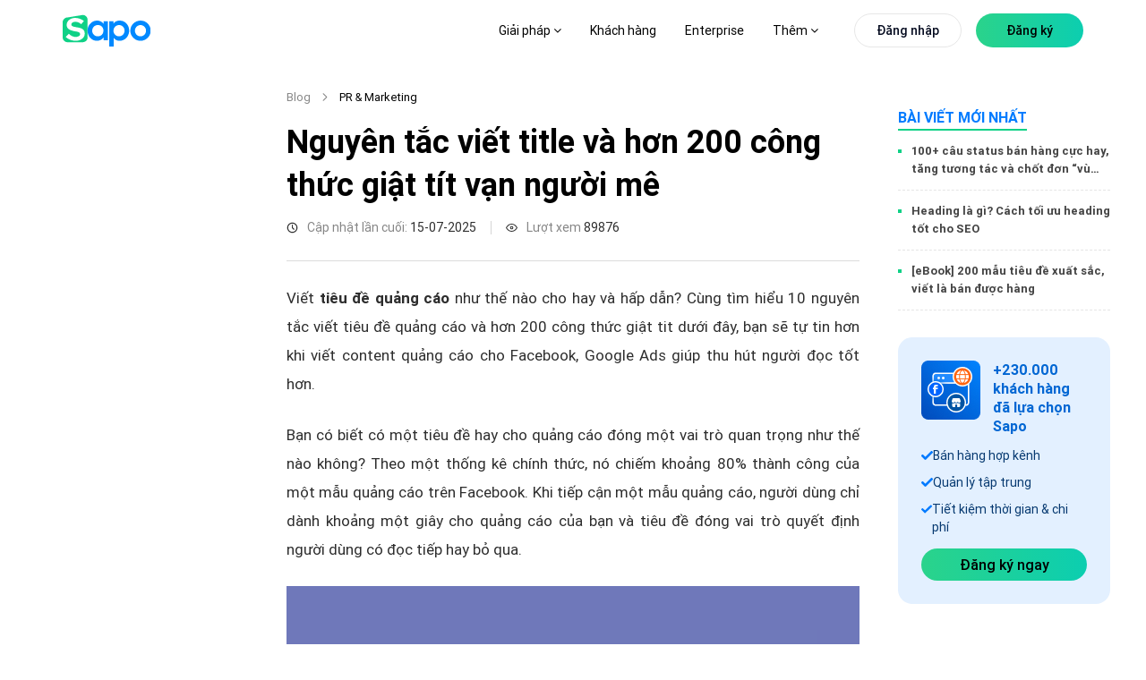

--- FILE ---
content_type: text/html; charset=utf-8
request_url: https://www.sapo.vn/blog/hon-200-cong-thuc-viet-tieu-de-quang-cao-hay
body_size: 169795
content:
<!DOCTYPE html><html lang="vi"><head><meta charSet="utf-8" data-next-head=""/><meta name="viewport" content="width=device-width, initial-scale=1, maximum-scale=1" data-next-head=""/><link href="https://www.sapo.vn/Themes/Portal/Default/StylesV2/dist/popup-register-new.min.css?v=637624723248034075" rel="preload" as="style" type="text/css"/><meta http-equiv="content-Type" content="text/html; charset=utf-8" data-next-head=""/><meta name="theme-color" content="#42d086" data-next-head=""/><link rel="icon" href="https://www.sapo.vn/favicon.ico" data-next-head=""/><meta name="robots" content="index,follow" data-next-head=""/><title data-next-head="">200 công thức viết tiêu đề quảng cáo hay bán hàng hiệu quả</title><meta name="title" content="200 công thức viết tiêu đề quảng cáo hay bán hàng hiệu quả" data-next-head=""/><meta property="og:title" content="200 công thức viết tiêu đề quảng cáo hay bán hàng hiệu quả" data-next-head=""/><meta name="description" content="Viết tiêu đề quảng cáo như thế nào cho hay và hấp dẫn? Cùng tìm hiểu 10 nguyên tắc viết tiêu đề quảng cáo và hơn 200 công thức viết tiêu đề quảng cáo hay dưới đây nhé" data-next-head=""/><meta property="og:description" content="Viết tiêu đề quảng cáo như thế nào cho hay và hấp dẫn? Cùng tìm hiểu 10 nguyên tắc viết tiêu đề quảng cáo và hơn 200 công thức viết tiêu đề quảng cáo hay dưới đây nhé" data-next-head=""/><meta property="og:image" content="https://blog.dktcdn.net/articles/cach-viet-tieu-de-quang-cao-0.png" data-next-head=""/><link rel="canonical" href="https://www.sapo.vn/blog/hon-200-cong-thuc-viet-tieu-de-quang-cao-hay" data-next-head=""/><meta property="og:locale" content="vi_VN" data-next-head=""/><meta property="og:type" content="website" data-next-head=""/><meta property="og:url" content="https://www.sapo.vn/blog/hon-200-cong-thuc-viet-tieu-de-quang-cao-hay" data-next-head=""/><link rel="preload" href="https://www.sapo.vn/Themes/Portal/Default/StylesV2/lib/tom-select/tom-select.complete.js?v=637624723249754078" as="script" data-next-head=""/><link rel="preload" href="https://www.sapo.vn/Themes/Portal/Default/Scripts/dist/popup-trial-v2.min.js?v=637624908114879348" as="script" data-next-head=""/><link rel="preload" href="/blog/form-registration.js" as="script" data-next-head=""/><link rel="preload" href="/blog/images/logo/sapo-logo.svg" as="image" data-next-head=""/><meta property="fb:app_id" content="232837080820948" data-next-head=""/><link data-next-font="size-adjust" rel="preconnect" href="/" crossorigin="anonymous"/><link rel="preload" href="/blog/_next/static/chunks/5d9df84684bc5d19.css" as="style"/><link rel="preload" href="/blog/_next/static/chunks/9c84d7de8cfb252b.css" as="style"/><link rel="preload" href="/blog/_next/static/chunks/840de396dc884304.css" as="style"/><link rel="preload" href="/blog/_next/static/chunks/689080a430dbd9fd.css" as="style"/><link rel="preload" href="/blog/_next/static/chunks/ac881c08816948cc.css" as="style"/><link rel="preload" href="/blog/_next/static/chunks/46a589087dec9e3b.css" as="style"/><script type="application/ld+json" data-next-head="">{"@context":"https://schema.org/","@type":"CreativeWorkSeries","name":"200 công thức viết tiêu đề quảng cáo hay bán hàng hiệu quả","aggregateRating":{"@type":"AggregateRating","ratingValue":"5","bestRating":"5","ratingCount":"1"}}</script><script type="application/ld+json" data-next-head="">{"@context":"http://schema.org","@type":"Organization","@id":"https://www.sapo.vn/#organization","name":"Công ty cổ phần công nghệ Sapo","alternateName":"Sapo","legalName":"Sapo Technology JSC","url":"https://www.sapo.vn/","description":"Sapo là nền tảng quản lý và bán hàng hợp kênh được sử dụng nhiều nhất Việt Nam với hơn 230,000 khách hàng. Tiên phong công nghệ Headless Commerce & AI, Sapo giúp bán hàng từ online đến offline, quản lý tập trung và nâng cao trải nghiệm khách hàng.","image":{"@type":"ImageObject","url":"https://www.sapo.vn/Themes/Portal/Default/Styles_New/Images/logo/Sapo-logo.svg?v=201812260108","caption":"Sapo - Nền tảng quản lý và bán hàng hợp kênh được sử dụng nhiều nhất Việt Nam"},"contactPoint":[{"@type":"ContactPoint","telephone":"+84 1900 6750","contactType":"sales","areaServed":"VN"},{"@type":"ContactPoint","telephone":"+84 1900 6750","contactType":"customer support","areaServed":"VN","email":"support@sapo.vn"}],"sameAs":["https://www.youtube.com/channel/UCXOMQd_gKgELyY_fhmPjI4w","https://vi-vn.facebook.com/sapo.vn/","https://www.linkedin.com/company/sapovn/","https://twitter.com/Sapo46757947","https://www.pinterest.com/sapovietnam/","https://www.tiktok.com/@sapo.vn","https://vnexpress.net/sapo-ra-mat-nen-tang-quan-ly-ban-hang-ung-dung-ai-4804392.html","https://cafebiz.vn/sapo-omniai-dot-pha-quan-ly-ban-hang-hop-kenh-va-nang-cao-hieu-suat-kinh-doanh-voi-ai-176241015151334032.chn"],"address":{"@type":"PostalAddress","streetAddress":"Tầng 6, Tòa nhà Ladeco, 266 P. Đội Cấn","addressLocality":"Liễu Giai","addressRegion":"Ba Đình","addressCountry":"VN","postalCode":"100000"},"foundingDate":"2008-08-20","founder":{"@type":"Person","name":"Trần Trọng Tuyến","sameAs":"https://www.facebook.com/trongtuyen"},"award":["Top 10 sản phẩm công nghệ 2022","Giải thưởng Nhân tài đất Việt 2013","Giải thưởng Sao Khuê 2023","Giải thưởng Sao Khuê 2025"]}</script><script type="application/ld+json" data-next-head="">{"@context":"http://schema.org","@type":"Blog","url":"https://www.sapo.vn/blog","name":"Sapo Blog","description":"Bạn đang kinh doanh online và muốn tìm cách bán hàng online hiệu quả? Đọc ngay Blog Sapo để cập nhật kiến thức kinh doanh online hiệu quả và cách mở cửa hàng kinh doanh thiết thực nhất"}</script><link rel="stylesheet" href="/blog/_next/static/chunks/5d9df84684bc5d19.css" data-n-g=""/><link rel="stylesheet" href="/blog/_next/static/chunks/9c84d7de8cfb252b.css" data-n-p=""/><link rel="stylesheet" href="/blog/_next/static/chunks/840de396dc884304.css" data-n-p=""/><link rel="stylesheet" href="/blog/_next/static/chunks/689080a430dbd9fd.css" data-n-p=""/><link rel="stylesheet" href="/blog/_next/static/chunks/ac881c08816948cc.css" data-n-p=""/><link rel="stylesheet" href="/blog/_next/static/chunks/46a589087dec9e3b.css" data-n-p=""/><noscript data-n-css=""></noscript><script src="/blog/_next/static/chunks/5f1de778ba75ea0a.js" defer=""></script><script src="/blog/_next/static/chunks/70d17ab46f2d0e66.js" defer=""></script><script src="/blog/_next/static/chunks/8303f989dc84c2f3.js" defer=""></script><script src="/blog/_next/static/chunks/31b71570626a9210.js" defer=""></script><script src="/blog/_next/static/chunks/turbopack-0c7337357a02adcc.js" defer=""></script><script src="/blog/_next/static/chunks/2dba9bfcf2258f19.js" defer=""></script><script src="/blog/_next/static/chunks/70ac3697889f5501.js" defer=""></script><script src="/blog/_next/static/chunks/23e8f412c2c356c4.js" defer=""></script><script src="/blog/_next/static/chunks/b0d148ef446b03a7.js" defer=""></script><script src="/blog/_next/static/chunks/71e69e8251872551.js" defer=""></script><script src="/blog/_next/static/chunks/87bf30648156de19.js" defer=""></script><script src="/blog/_next/static/chunks/120f39da8e3d6412.js" defer=""></script><script src="/blog/_next/static/chunks/turbopack-e285b4041c7d040d.js" defer=""></script><script src="/blog/_next/static/jBwBO5AE7nMYMMPVT9R14/_ssgManifest.js" defer=""></script><script src="/blog/_next/static/jBwBO5AE7nMYMMPVT9R14/_buildManifest.js" defer=""></script></head><body><link rel="preload" as="image" href="/blog/images/logo/sapo-logo.svg"/><link rel="preload" as="image" href="/blog/images/icon-omni-article.png"/><link rel="preload" as="image" href="/blog/images/chi-tiet/author/thu-giang-nguyen.png"/><script src="https://www.sapo.vn/Themes/Portal/Register/scripts/dist/register-bundle.min.js?v=32" async=""></script><div id="__next"><link href="https://www.sapo.vn/Themes/Portal/Default/StylesV2/dist/popup-register-new.min.css?v=637624723248034075" rel="stylesheet"/><link href="https://www.sapo.vn/Themes/Portal/Register/styles/dist/register-bundle.min.css?v=32" rel="stylesheet"/><div id="header" class="headerv3-module-scss-module__r2Wc4q__header headerv3-module-scss-module__r2Wc4q__WEB headerv3-module-scss-module__r2Wc4q__active-child"><div class="headerv3-module-scss-module__r2Wc4q__main-header d-flex align-items-center flex-wrap"><div class="headerv3-module-scss-module__r2Wc4q__container"><div class="row"><div class="col-xl-2 col-8 d-flex align-items-center "><a id="logo" class="headerv3-module-scss-module__r2Wc4q__main-logo d-xl-block d-none" href="https://www.sapo.vn"><img src="/blog/images/logo/sapo-logo.svg" class="headerv3-module-scss-module__r2Wc4q__main-logo" alt="Sapo logo"/></a><a class="headerv3-module-scss-module__r2Wc4q__main-logo d-block d-xl-none" href="https://www.sapo.vn"><img src="/blog/images/logo/sapo-logo.svg" class="headerv3-module-scss-module__r2Wc4q__main-logo" alt="Sapo logo"/></a></div><div class="headerv3-module-scss-module__r2Wc4q__position-initial col-xl-10 col-4 d-flex justify-content-end justify-space-beetwen-index   align-items-center"><ul class="headerv3-module-scss-module__r2Wc4q__main-menu headerv3-module-scss-module__r2Wc4q__update-menu undefined d-none d-xl-flex align-items-center"><li class=" headerv3-module-scss-module__r2Wc4q__hasChild li"><a href="#">Giải pháp <i class="fa fa-angle-down"></i> </a><div class="headerv3-module-scss-module__r2Wc4q__sub-menu headerv3-module-scss-module__r2Wc4q__sub-menu-solution"><div class="headerv3-module-scss-module__r2Wc4q__grid-template-columns-4 headerv3-module-scss-module__r2Wc4q__d-grid headerv3-module-scss-module__r2Wc4q__container"><div class="headerv3-module-scss-module__r2Wc4q__item"><h3 class="d-flex align-items-center"><svg><use xlink:href="#IconSalesChannel"></use></svg>Bán hàng hợp kênh</h3><ul><li><a href="/phan-mem-quan-ly-ban-hang.html" title="Bán tại cửa hàng"><strong>Bán tại cửa hàng<svg><use xlink:href="#IconArrowRight"></use></svg></strong><p>Tính tiền và in hóa đơn nhanh chóng</p></a></li><li><a href="/phan-mem-quan-ly-san-thuong-mai-dien-tu.html" title="Bán trên sàn TMĐT"><strong>Bán trên sàn TMĐT<svg><use xlink:href="#IconArrowRight"></use></svg></strong><p>Tăng doanh thu từ Shopee, TiktokShop, Tiki,...</p></a></li><li><a href="/phan-mem-quan-ly-ban-hang-fanpage-facebook.html" title="Bán hàng trên MXH"><strong>Bán hàng trên MXH<svg><use xlink:href="#IconArrowRight"></use></svg></strong><p>Tăng trưởng bán hàng trên Facebook, Zalo...</p></a></li><li><a href="/thiet-ke-website-ban-hang.html" title="Bán hàng trên Website"><strong>Bán hàng trên Website<svg><use xlink:href="#IconArrowRight"></use></svg></strong><p>Thiết kế website bán hàng chuyên nghiệp</p></a></li><li><a href="/omnichannel.html" title="Bán hàng hợp kênh"><strong>Bán hàng hợp kênh<svg><use xlink:href="#IconArrowRight"></use></svg></strong><p>Bán hợp kênh từ Online đến Offline</p></a></li></ul></div><div class="headerv3-module-scss-module__r2Wc4q__item"><h3 class="d-flex align-items-center"><svg><use xlink:href="#IconManagementChannel"></use></svg>Quản lý hợp kênh</h3><ul><li><a href="/phan-mem-quan-ly-kho.html" title="Quản lý kho"><strong>Quản lý kho<svg><use xlink:href="#IconArrowRight"></use></svg></strong><p>Nắm bắt chính xác lượng hàng trong kho</p></a></li><li><a href="/cham-soc-khach-hang.html" title="Quản lý khách hàng"><strong>Quản lý khách hàng<svg><use xlink:href="#IconArrowRight"></use></svg></strong><p>Lưu thông tin và chăm sóc sau bán</p></a></li><li><a href="/phan-mem-quan-ly-nhan-vien.html" title="Quản lý nhân viên"><strong>Quản lý nhân viên<svg><use xlink:href="#IconArrowRight"></use></svg></strong><p>Phân quyền, theo dõi doanh số nhân viên</p></a></li><li><a href="/chat-da-kenh.html" title="Chat hợp kênh AI"><strong>Chat hợp kênh AI<svg><use xlink:href="#IconArrowRight"></use></svg><svg class="headerv3-module-scss-module__r2Wc4q__iconomniai" id="iconomniai"><use xmlns:xlink="http://www.w3.org/1999/xlink" href="#IconOmniAi"></use></svg></strong><p>Quản lý hội thoại Facebook, Shopee,...</p></a></li><li><a href="/omnichannel.html#quan-ly-hop-kenh" title="Quản lý hợp kênh"><strong>Quản lý hợp kênh<svg><use xlink:href="#IconArrowRight"></use></svg></strong><p>Quản lý tập trung tất cả các kênh</p></a></li></ul></div><div class="headerv3-module-scss-module__r2Wc4q__item"><h3 class="d-flex align-items-center"><svg><use xlink:href="#IconManagementFood"></use></svg>Quản lý nhà hàng &amp; dịch vụ</h3><ul><li><a href="/phan-mem-quan-ly-nha-hang.html" title="Quản lý nhà hàng, quán ăn"><strong>Quản lý nhà hàng, quán ăn<svg><use xlink:href="#IconArrowRight"></use></svg></strong><p>Tính tiền và quản lý nhà hàng toàn diện</p></a></li><li><a href="/phan-mem-quan-ly-quan-cafe.html" title="Quản lý quán trà sữa, trà chanh"><strong>Quản lý quán cafe, tiệm bánh<svg><use xlink:href="#IconArrowRight"></use></svg></strong><p>Order nhanh, quản lý doanh thu chính xác</p></a></li><li><a href="/phan-mem-quan-ly-quan-tra-sua.html" title="Quản lý quán trà sữa, trà chanh"><strong>Quản lý quán trà sữa, trà chanh<svg><use xlink:href="#IconArrowRight"></use></svg></strong><p>Bán hàng dễ dàng, quản lý topping chi tiết</p></a></li><li><a href="/phan-mem-quan-ly-quan-bida.html" title="Quản lý quán bida"><strong>Quản lý quán bida<svg><use xlink:href="#IconArrowRight"></use></svg></strong><p>Đặt bàn nhanh chóng, quản lý từ xa dễ dàng</p></a></li><li><a href="/phan-mem-quan-ly-quan-karaoke.html" title="Quản lý quán bar, karaoke"><strong>Quản lý quán bar, karaoke<svg><use xlink:href="#IconArrowRight"></use></svg></strong><p>Thiết lập giá theo giờ, tính tiền linh hoạt</p></a></li></ul></div><div class="headerv3-module-scss-module__r2Wc4q__item headerv3-module-scss-module__r2Wc4q__list-invoive"><div class="headerv3-module-scss-module__r2Wc4q__item-invoive"><div class="headerv3-module-scss-module__r2Wc4q__title"><a href="/phan-mem-ke-toan.html" title="Phần mềm kế toán cho hộ kinh doanh và doanh nghiệp"><svg xmlns="http://www.w3.org/2000/svg" width="44" height="44" viewBox="0 0 44 44" fill="none"> <path d="M27.7999 40.1047H8.56063C5.85771 40.1047 3.66699 37.9337 3.66699 35.2552V8.4217C3.66699 5.74319 5.85771 3.57227 8.56063 3.57227H27.9614C30.6644 3.57227 32.8551 5.74319 32.8551 8.4217V17.9023" stroke="#007AFF" stroke-width="2" stroke-linecap="round" stroke-linejoin="round"></path> <path d="M26.1681 10.1997H10.356V18.3702H26.1681V10.1997Z" stroke="#007AFF" stroke-width="2" stroke-linecap="round" stroke-linejoin="round"></path> <path d="M10.356 33.4771H11.5516" stroke="#007AFF" stroke-width="2" stroke-linecap="round" stroke-linejoin="round"></path> <path d="M10.356 26.0396H11.5516" stroke="#007AFF" stroke-width="2" stroke-linecap="round" stroke-linejoin="round"></path> <path d="M33.9059 25.957L27.5654 32.2403" stroke="#3AE780" stroke-width="2" stroke-linecap="round" stroke-linejoin="round"></path> <ellipse cx="32.9569" cy="34.6726" rx="1.63121" ry="1.61648" fill="#3AE780"></ellipse> <ellipse cx="28.5101" cy="23.5261" rx="1.63121" ry="1.61648" fill="#3AE780"></ellipse> <path d="M41.1708 33.7279C41.8102 32.3151 42.165 30.7487 42.165 29.0991C42.165 22.8425 37.0462 17.77 30.7326 17.77C24.419 17.77 19.3003 22.8425 19.3003 29.0991C19.3003 35.3557 24.419 40.4282 30.7326 40.4282C32.3965 40.4282 33.9771 40.0758 35.4036 39.4429" stroke="#3AE780" stroke-width="2" stroke-linecap="round" stroke-linejoin="round"></path> </svg>Phần mềm kế toán cho hộ kinh doanh và doanh nghiệp<div class="headerv3-module-scss-module__r2Wc4q__tag">NEW</div></a><p>Cung cấp đầy đủ các nghiệp vụ theo chế độ kế toán hiện hành, dữ liệu đồng bộ chính xác và minh bạch</p></div></div><div class="headerv3-module-scss-module__r2Wc4q__item-invoive headerv3-module-scss-module__r2Wc4q__pr-0"><div class="headerv3-module-scss-module__r2Wc4q__title"><a href="/sapo-invoice.html" title="Phần mềm xuất hóa đơn điện tử từ máy tính tiền"><svg xmlns="http://www.w3.org/2000/svg" width="44" height="44" viewBox="0 0 44 44" fill="none"> <path d="M9.53613 34.1185V3.6665H36.8808V34.1185" stroke="#007AFF" stroke-width="2" stroke-linecap="round" stroke-linejoin="round"></path> <path d="M26.2426 12.6777H23.2043C21.5264 12.6777 20.166 14.069 20.166 15.7851C20.166 17.5011 21.5264 18.8924 23.2043 18.8924C24.8822 18.8924 26.2426 20.2837 26.2426 21.9998C26.2426 23.7158 24.8822 25.1071 23.2043 25.1071H20.166" stroke="#3AE780" stroke-width="2" stroke-linecap="round" stroke-linejoin="round"></path> <path d="M23.2085 9.5708V12.6781" stroke="#3AE780" stroke-width="2" stroke-linecap="round" stroke-linejoin="round"></path> <path d="M23.2085 25.1074V28.2148" stroke="#3AE780" stroke-width="2" stroke-linecap="round" stroke-linejoin="round"></path> <path d="M30.8022 40.3333H6.49581C4.81791 40.3333 3.45752 38.942 3.45752 37.226V34.1187H24.7256" stroke="#007AFF" stroke-width="2" stroke-linecap="round" stroke-linejoin="round"></path> <path d="M36.8768 34.1187C36.8768 37.5507 34.156 40.3333 30.8002 40.3333C27.4444 40.3333 24.7236 37.5507 24.7236 34.1187" stroke="#007AFF" stroke-width="2" stroke-linecap="round" stroke-linejoin="round"></path> </svg>Phần mềm xuất hóa đơn điện tử từ máy tính tiền</a><p>Đăng ký, phát hành và xử lý hóa đơn điện tử đáp ứng đầy đủ yêu cầu theo quy định của cơ quan Thuế</p></div></div></div></div><div class="headerv3-module-scss-module__r2Wc4q__sapo-ecosystem"><div class="headerv3-module-scss-module__r2Wc4q__container headerv3-module-scss-module__r2Wc4q__d-grid headerv3-module-scss-module__r2Wc4q__grid-template-columns-4"><div class="headerv3-module-scss-module__r2Wc4q__item"><a href="/sapo-express.html" title="Sapo Express"><strong>Sapo Express<!-- --> <svg><use xlink:href="#IconArrowRight"></use></svg></strong><p>Giải pháp giảm phí ship và xử lý đơn hàng nhanh hơn 70% cho cửa hàng</p></a></div><div class="headerv3-module-scss-module__r2Wc4q__item"><a href="/thanh-toan-khong-tien-mat.html" title="Sapo Pay"><strong>Sapo Pay<svg><use xlink:href="#IconArrowRight"></use></svg></strong><p>Giải pháp thanh toán không tiền mặt dành riêng cho khách hàng Sapo</p></a></div><div class="headerv3-module-scss-module__r2Wc4q__item"><a href="/vay-von-kinh-doanh.html" title="Sapo Money"><strong>Sapo Money<svg><use xlink:href="#IconArrowRight"></use></svg></strong><p>Giải pháp vay vốn kinh doanh dành riêng cho khách hàng Sapo</p></a></div><div class="headerv3-module-scss-module__r2Wc4q__item"><a href="/sapo-6870.html" title="Sapo 6870"><strong>Sapo 6870<svg><use xlink:href="#IconArrowRight"></use></svg></strong><p>Quản lý bán hàng, hoá đơn điện tử, kê khai – tất cả trong 1 ứng dụng</p></a></div></div></div></div></li><li class="headerv3-module-scss-module__r2Wc4q__bang-gia  no-hasChild li"><a href="/bang-gia.html" title="Bảng giá">Bảng giá</a></li><li class="no-hasChild li"><a href="/khach-hang.html" title="Khách hàng">Khách hàng</a></li><li class="undefined li"><a href="/enterprise" title="Enterprise">Enterprise</a></li><li class=" headerv3-module-scss-module__r2Wc4q__hasChild li"><a href="#">Thêm <i class="fa fa-angle-down"></i> </a><div class="headerv3-module-scss-module__r2Wc4q__sub-menu headerv3-module-scss-module__r2Wc4q__sapo-new"><div class="headerv3-module-scss-module__r2Wc4q__container"><div class="row"><div class="headerv3-module-scss-module__r2Wc4q__item col-xl-6 col-lg-6"><h3 class="d-flex align-items-center"><svg><use xlink:href="#IconWhatNew"></use></svg>Sapo có gì mới</h3><div class="headerv3-module-scss-module__r2Wc4q__block-blog d-flex"><div class="headerv3-module-scss-module__r2Wc4q__item-blog-list headerv3-module-scss-module__r2Wc4q__blog-business-experience-first"><div class="headerv3-module-scss-module__r2Wc4q__item-blog"><p class="headerv3-module-scss-module__r2Wc4q__titleListBlog"><a class="headerv3-module-scss-module__r2Wc4q__texticonright" href="/cap-nhat-tinh-nang.html"><strong>Cập nhật tính năng<svg class="headerv3-module-scss-module__r2Wc4q__hover"><use xlink:href="#IconArrowRight"></use></svg></strong></a></p><ul style="width:100%" class="undefined undefined"></ul></div><div class="headerv3-module-scss-module__r2Wc4q__item-blog"><p class="headerv3-module-scss-module__r2Wc4q__titleListBlog"><a class="headerv3-module-scss-module__r2Wc4q__texticonright" href="https://www.sapo.vn/blog"><strong>Blog Sapo<svg class="headerv3-module-scss-module__r2Wc4q__hover"><use xlink:href="#IconArrowRight"></use></svg></strong></a></p><ul style="width:100%" class="headerv3-module-scss-module__r2Wc4q__blog-new-feature undefined blog-new-feature-header"></ul></div></div><div class="headerv3-module-scss-module__r2Wc4q__blog-business-experience-first headerv3-module-scss-module__r2Wc4q__blog-business-experience-first-2"><div class="headerv3-module-scss-module__r2Wc4q__item-blog"><div class="headerv3-module-scss-module__r2Wc4q__title"><a class="headerv3-module-scss-module__r2Wc4q__pdr" href="https://thuehkd.vn/cong-cu-tinh-thue-ke-khai?utm_source=trangchu&amp;utm_campaign=menu_18122025&amp;utm_medium=referral&amp;utm_content=link_thuehkd_cong_cu_tinh_thue" title="CÔNG CỤ TÍNH THUẾ KÊ KHAI TỰ ĐỘNG" target="_blank"><svg><use xmlns:xlink="http://www.w3.org/1999/xlink" href="#IconAi"></use></svg>CÔNG CỤ TÍNH THUẾ KÊ KHAI TỰ ĐỘNG<div class="headerv3-module-scss-module__r2Wc4q__record"><span class="headerv3-module-scss-module__r2Wc4q__ring headerv3-module-scss-module__r2Wc4q__ring1"></span><span class="headerv3-module-scss-module__r2Wc4q__ring headerv3-module-scss-module__r2Wc4q__ring2"></span><span class="headerv3-module-scss-module__r2Wc4q__ring headerv3-module-scss-module__r2Wc4q__ring3"></span><span class="headerv3-module-scss-module__r2Wc4q__ring headerv3-module-scss-module__r2Wc4q__ring4"></span></div></a></div><p>Tính nhanh khoản thuế phải nộp kèm theo các nghĩa vụ thuế liên quan. Nhận tư vấn nhanh 24/7 với trợ lý Thuế</p></div><div class="headerv3-module-scss-module__r2Wc4q__item-blog"><div class="headerv3-module-scss-module__r2Wc4q__title"><a href="https://www.sapo.vn/blog/tram-thue-hoa-don" title="TRẠM THUẾ &amp; HÓA ĐƠN" target="_blank"><svg><use xmlns:xlink="http://www.w3.org/1999/xlink" href="#IconTramthue"></use></svg>TRẠM THUẾ &amp; HÓA ĐƠN</a></div><p>Nơi cập nhật và giải đáp mọi thắc mắc về thuế &amp; hóa đơn điện tử cho hộ kinh doanh - dễ hiểu, dễ áp dụng</p></div></div></div></div><div class="headerv3-module-scss-module__r2Wc4q__item headerv3-module-scss-module__r2Wc4q__item-blog-list col-xl-3 col-lg-3"><h3 class="d-flex align-items-center"><svg><use xlink:href="#IconKhamPha"></use></svg>Khám phá</h3><div class="headerv3-module-scss-module__r2Wc4q__itemdiscover"><p class="headerv3-module-scss-module__r2Wc4q__titleListBlog"><a href="https://apps.sapo.vn" target="_blank" title="Kho ứng dụng"><strong>Kho ứng dụng<svg class="hover"><use href="#IconArrowRight"></use></svg></strong><span>Khám phá các ứng dụng Sapo với nhiều tính năng thông minh giúp bạn tối ưu quy trình kinh doanh và tăng trưởng bán hàng</span></a></p></div><div class="headerv3-module-scss-module__r2Wc4q__itemdiscover"><p class="headerv3-module-scss-module__r2Wc4q__titleListBlog"><a href="https://shop.sapo.vn/" target="_blank" title="Thiết bị bán hàng"><strong>Thiết bị bán hàng<svg class="hover"><use href="#IconArrowRight"></use></svg></strong><span>Trọn bộ thiết bị hiện đại, chính hãng và chuyên nghiệp dành riêng cho cửa hàng của bạn</span></a></p></div><div class="headerv3-module-scss-module__r2Wc4q__itemdiscover"><p class="headerv3-module-scss-module__r2Wc4q__titleListBlog"><a href="/profile-san-pham" target="_blank" title="Sapo Profile"><strong>Sapo Profile<svg class="hover"><use href="#IconArrowRight"></use></svg></strong><span>Tổng quan các dịch vụ Sapo cung cấp cho nhà bán hàng, đáp ứng nhu cầu kinh doanh mọi quy mô và ngành hàng</span></a></p></div></div><div class="headerv3-module-scss-module__r2Wc4q__item  headerv3-module-scss-module__r2Wc4q__itemdiscover col-xl-3 col-lg-3"><h3 class="d-flex align-items-center"><svg><use xlink:href="#IconDocument"></use></svg>Tài liệu hướng dẫn</h3><p style="margin-bottom:24px"><span><a href="https://help.sapo.vn/" target="_blank">Tài liệu, video hướng dẫn sử dụng các dịch vụ Sapo cung cấp</a></span></p><a style="display:inline-block;margin-top:10px" title="Tài liệu hướng dẫn"><picture><source media="(min-width: 1441px)" srcSet="https://www.sapo.vn/Themes/Portal/Default/StylesV2/images/home/tai-lieu-huong-dan.png" class="fade show"/><source media="(min-width: 1199px)" srcSet="https://www.sapo.vn/Themes/Portal/Default/StylesV2/images/home/tai-lieu-huong-dan-1366.png" class="fade show"/><img src="https://www.sapo.vn/Themes/Portal/Default/StylesV2/images/home/tai-lieu-huong-dan.png" alt="Tài liệu hướng dẫn sử dụng dịch vụ Sapo" class="fade show"/></picture></a></div></div></div><div class="headerv3-module-scss-module__r2Wc4q__bottom-sub"><div class="headerv3-module-scss-module__r2Wc4q__container headerv3-module-scss-module__r2Wc4q__d-grid headerv3-module-scss-module__r2Wc4q__grid-template-columns-2"><div class="headerv3-module-scss-module__r2Wc4q__item"><div class="headerv3-module-scss-module__r2Wc4q__h3"><a class="d-flex align-items-center" href="/ve-chung-toi.html" title="Về chúng tôi"><svg viewBox="0 0 24 24"><use href="#IconLearnSapo"></use></svg>Về chúng tôi<svg class="headerv3-module-scss-module__r2Wc4q__hover"><use href="#IconArrowRight"></use></svg></a></div></div><div class="headerv3-module-scss-module__r2Wc4q__item"><div class="headerv3-module-scss-module__r2Wc4q__h3"><a class="d-flex align-items-center" href="https://www.sapo.vn/bao-chi-noi-ve-sapo.html" title="Báo chí nói về Sapo"><svg xmlns="http://www.w3.org/2000/svg" width="24" height="24" viewBox="0 0 24 24" fill="none"><path d="M17.843 10.5886V3.75C17.843 2.19656 16.5839 0.9375 15.0305 0.9375H4.64062C3.08719 0.9375 1.82812 2.19656 1.82812 3.75V20.0817C1.82812 21.728 3.17016 23.0625 4.82531 23.0625H19.9861C18.8025 23.0625 17.8425 22.1081 17.8425 20.9311" stroke="#007AFF" stroke-width="1.5" stroke-linecap="round" stroke-linejoin="round"></path><path d="M13.9055 4.875H5.76562V8.93906H13.9055V4.875Z" stroke="#3AE780" stroke-width="1.5" stroke-linecap="round" stroke-linejoin="round"></path><path d="M5.76562 12.5635H13.9055" stroke="#3AE780" stroke-width="1.5" stroke-linecap="round" stroke-linejoin="round"></path><path d="M5.76562 15.9385H13.9055" stroke="#3AE780" stroke-width="1.5" stroke-linecap="round" stroke-linejoin="round"></path><path d="M5.76562 19.3135H13.9055" stroke="#3AE780" stroke-width="1.5" stroke-linecap="round" stroke-linejoin="round"></path><path d="M22.1305 16.2258V9.66138C22.1305 8.10794 20.8714 6.84888 19.318 6.84888H17.8438V20.9254C17.8438 22.1058 18.8009 23.0629 19.9813 23.0629H19.993C21.1733 23.0629 22.1305 22.1058 22.1305 20.9254V20.9137" stroke="#007AFF" stroke-width="1.5" stroke-linecap="round" stroke-linejoin="round"></path></svg>Báo chí nói về Sapo<svg class="headerv3-module-scss-module__r2Wc4q__hover"><use href="#IconArrowRight"></use></svg></a></div></div><div class="headerv3-module-scss-module__r2Wc4q__item undefined"><div class="headerv3-module-scss-module__r2Wc4q__h3"><a class="d-flex align-items-center" href="https://tuyendung.sapo.vn/" title="Tuyển dụng" target="_blank"><svg xmlns="http://www.w3.org/2000/svg" width="24" height="24" viewBox="0 0 24 24" fill="none"><g clip-path="url(#clip0_18238_3132)"><path d="M13.6875 8.4375C14.723 8.4375 15.5625 7.59803 15.5625 6.5625C15.5625 5.52697 14.723 4.6875 13.6875 4.6875C12.652 4.6875 11.8125 5.52697 11.8125 6.5625C11.8125 7.59803 12.652 8.4375 13.6875 8.4375Z" stroke="#3AE780" stroke-width="1.5" stroke-linecap="round" stroke-linejoin="round"></path><path d="M9.9375 14.0625C9.9375 11.9916 11.6166 10.3125 13.6875 10.3125C15.7584 10.3125 17.4375 11.9916 17.4375 14.0625" stroke="#3AE780" stroke-width="1.5" stroke-linecap="round" stroke-linejoin="round"></path><path d="M13.6875 19.6875C18.8652 19.6875 23.0625 15.4902 23.0625 10.3125C23.0625 5.13483 18.8652 0.9375 13.6875 0.9375C8.50983 0.9375 4.3125 5.13483 4.3125 10.3125C4.3125 15.4902 8.50983 19.6875 13.6875 19.6875Z" stroke="#007AFF" stroke-width="1.5" stroke-linecap="round" stroke-linejoin="round"></path><path d="M8.51719 18.1342L4.13812 22.5132C3.79875 22.8526 3.33 23.0626 2.8125 23.0626C1.77703 23.0626 0.9375 22.2231 0.9375 21.1876C0.9375 20.6696 1.1475 20.2009 1.48687 19.862L5.86594 15.4829" stroke="#007AFF" stroke-width="1.5" stroke-linecap="round" stroke-linejoin="round"></path></g><defs><clipPath id="clip0_18238_3132"><rect width="24" height="24" fill="white"></rect></clipPath></defs></svg>Tuyển dụng<svg class="headerv3-module-scss-module__r2Wc4q__hover"><use href="#IconArrowRight"></use></svg></a></div></div><div class="headerv3-module-scss-module__r2Wc4q__item undefined"><div class="headerv3-module-scss-module__r2Wc4q__h3"><a class="d-flex align-items-center" href="/lien-he.html" title="Liên hệ"><svg xmlns="http://www.w3.org/2000/svg" width="24" height="24" viewBox="0 0 24 24" fill="none"><g clip-path="url(#clip0_18238_3138)"><mask id="mask0_18238_3138" maskUnits="userSpaceOnUse" x="0" y="0" width="24" height="24"><path d="M23.25 0.75V23.25H0.75V0.75H23.25Z" fill="white" stroke="white" stroke-width="1.5"></path></mask><g mask="url(#mask0_18238_3138)"><path d="M13.4531 6.37476C13.4531 6.40049 13.432 6.42163 13.4062 6.42163C13.3934 6.42163 13.3815 6.41646 13.373 6.40796L13.3594 6.37476C13.3594 6.34902 13.3805 6.32788 13.4062 6.32788L13.4395 6.34155C13.448 6.35005 13.4531 6.36189 13.4531 6.37476Z" fill="#3AE780" stroke="#3AE780" stroke-width="1.5"></path><path d="M16.2656 6.37476C16.2656 6.40049 16.2445 6.42163 16.2188 6.42163C16.2059 6.42163 16.194 6.41646 16.1855 6.40796L16.1719 6.37476C16.1719 6.34902 16.193 6.32788 16.2188 6.32788L16.252 6.34155C16.2605 6.35005 16.2656 6.36189 16.2656 6.37476Z" fill="#3AE780" stroke="#3AE780" stroke-width="1.5"></path><path d="M19.0781 6.37476C19.0781 6.40049 19.057 6.42163 19.0312 6.42163C19.0184 6.42163 19.0065 6.41646 18.998 6.40796L18.9844 6.37476C18.9844 6.34902 19.0055 6.32788 19.0312 6.32788L19.0645 6.34155C19.073 6.35005 19.0781 6.36189 19.0781 6.37476Z" fill="#3AE780" stroke="#3AE780" stroke-width="1.5"></path><path d="M10.885 17.6247L12.9944 16.2185L17.2033 17.6247V20.4372C17.2033 21.2138 16.5838 21.8434 15.8069 21.8434C8.04055 21.8434 0.703125 14.5531 0.703125 6.78678C0.703125 6.01018 1.33277 5.39038 2.10937 5.39038H4.92185L6.3281 9.59927L4.92185 11.7086C5.81974 13.9537 8.63996 16.7268 10.885 17.6247Z" stroke="#007AFF" stroke-width="1.5" stroke-linecap="round" stroke-linejoin="round"></path><path d="M9.1875 6.37474C9.1875 8.70453 11.0764 10.5935 13.4062 10.5935V13.406L16.2187 10.5935H19.0312C21.361 10.5935 23.2967 8.70453 23.2967 6.37474C23.2967 4.04494 21.361 2.15601 19.0312 2.15601H13.4062C11.0764 2.15601 9.1875 4.04494 9.1875 6.37474Z" stroke="#3AE780" stroke-width="1.5" stroke-linecap="round" stroke-linejoin="round"></path></g></g><defs><clipPath id="clip0_18238_3138"><rect width="24" height="24" fill="white"></rect></clipPath></defs></svg>Liên hệ<svg class="headerv3-module-scss-module__r2Wc4q__hover"><use href="#IconArrowRight"></use></svg></a></div></div></div></div></div></li></ul><ul class="d-none d-xl-flex justify-content-end"><li class="headerv3-module-scss-module__r2Wc4q__logins d-flex align-items-center"><a href="https://www.sapo.vn/dang-nhap-kenh-ban-hang.html?utm_campaign=cpn:themes-plm:header&amp;utm_source=themes.sapo.vn&amp;utm_medium=referral&amp;utm_content=fm:text_link-km:-sz:&amp;utm_term=&amp;campaign=header_theme_sapo&amp;_gl=1*lgb8ro*_ga*MTY4NzQ3MDk0NS4xNzEzMjYyNzE5*_ga_Y9YZPDEGP0*MTcyMzQ0NzIwMC4yNTAuMS4xNzIzNDQ5OTg3LjUzLjAuMA..*_ga_GECRBQV6JK*MTcyMzQ0NzIwMC4yNTAuMS4xNzIzNDQ5OTg3LjUzLjAuMA..*_ga_YNVPPJ8MZP*MTcyMzQ0NzIwMC4yNTAuMS4xNzIzNDQ5OTg3LjUzLjAuMA..*_ga_CDD1S5P7D4*MTcyMzQ0NzIwMC4yNTAuMS4xNzIzNDQ5OTg3LjUzLjAuMA..*_ga_8956TVT2M3*MTcyMzQ0NzIwMC4yNTAuMS4xNzIzNDQ5OTg4LjUyLjAuMA..">Đăng nhập</a></li><li class="headerv3-module-scss-module__r2Wc4q__btn-register"><a class="btn-registration" href="#" onclick="Sapo.register.openPopupTrial()">Đăng ký</a></li></ul><a aria-label="button" href="#" class="headerv3-module-scss-module__r2Wc4q__btn-menu d-inline-block d-xl-none"><svg xmlns="http://www.w3.org/2000/svg" xmlns:xlink="http://www.w3.org/1999/xlink" version="1.1" id="Capa_1" x="0px" y="0px" viewBox="0 0 384 384" xml:space="preserve"><g><rect x="0" y="300" width="384" height="50"></rect><rect x="0" y="150" width="384" height="50"></rect><rect x="0" y="0" width="384" height="50"></rect></g></svg></a></div></div></div></div></div><div class="headerv3-module-scss-module__r2Wc4q__menu-mobile   headerv3-module-scss-module__r2Wc4q__WEB"><div class="headerv3-module-scss-module__r2Wc4q__logo-mobile"><a href="https://www.sapo.vn"><img src="/blog/images/logo/sapo-logo.svg" class="headerv3-module-scss-module__r2Wc4q__main-logo" alt="Sapo logo"/></a><a href="#" class="headerv3-module-scss-module__r2Wc4q__btn-close-menu"><svg version="1.1" xmlns="http://www.w3.org/2000/svg" xmlns:xlink="http://www.w3.org/1999/xlink" x="0px" y="0px" viewBox="0 0 512.001 512.001" xml:space="preserve"><g><path d="M284.286,256.002L506.143,34.144c7.811-7.811,7.811-20.475,0-28.285c-7.811-7.81-20.475-7.811-28.285,0L256,227.717 L34.143,5.859c-7.811-7.811-20.475-7.811-28.285,0c-7.81,7.811-7.811,20.475,0,28.285l221.857,221.857L5.858,477.859 c-7.811,7.811-7.811,20.475,0,28.285c3.905,3.905,9.024,5.857,14.143,5.857c5.119,0,10.237-1.952,14.143-5.857L256,284.287 l221.857,221.857c3.905,3.905,9.024,5.857,14.143,5.857s10.237-1.952,14.143-5.857c7.811-7.811,7.811-20.475,0-28.285 L284.286,256.002z"></path></g></svg></a></div><div class="headerv3-module-scss-module__r2Wc4q__box-scroll"><ul class="headerv3-module-scss-module__r2Wc4q__nav headerv3-module-scss-module__r2Wc4q__nav-bottom" id="accordion"><li class="headerv3-module-scss-module__r2Wc4q__show-sub"><a data-toggle="collapse" class="undefined" href="#" data-target="#nav-bottom-child-1"><span>Giải pháp</span><i class="fa fa-angle-down"></i></a><div id="nav-bottom-child-1" class="collapse  headerv3-module-scss-module__r2Wc4q__panel-collapse" data-parent="#accordion"><div class="headerv3-module-scss-module__r2Wc4q__item"><h3 class="d-flex align-items-center"><svg><use xlink:href="#IconSalesChannel"></use></svg>Bán hàng hợp kênh</h3><ul class="headerv3-module-scss-module__r2Wc4q__sub-menu"><li><a href="/phan-mem-quan-ly-ban-hang.html" title="Bán tại cửa hàng">Bán tại cửa hàng</a></li><li><a href="/phan-mem-quan-ly-san-thuong-mai-dien-tu.html" title="Bán trên sàn TMĐT">Bán trên sàn TMĐT</a></li><li><a href="/phan-mem-quan-ly-ban-hang-fanpage-facebook.html" title="Bán hàng trên MXH">Bán hàng trên MXH</a></li><li><a href="/thiet-ke-website-ban-hang.html" title="Bán hàng trên Website">Bán hàng trên Website</a></li><li><a href="/omnichannel.html" title="Bán hàng hợp kênh">Bán hàng hợp kênh</a></li></ul></div><div class="headerv3-module-scss-module__r2Wc4q__item"><h3 class="d-flex align-items-center"><svg><use xlink:href="#IconManagementChannel"></use></svg>Quản lý hợp kênh</h3><ul class="headerv3-module-scss-module__r2Wc4q__sub-menu"><li><a href="/phan-mem-quan-ly-kho.html" title="Quản lý kho">Quản lý kho</a></li><li><a href="/cham-soc-khach-hang.html" title="Quản lý khách hàng">Quản lý khách hàng</a></li><li><a href="/phan-mem-quan-ly-nhan-vien.html" title="Quản lý nhân viên">Quản lý nhân viên</a></li><li><a href="/chat-da-kenh.html" title="Chat hợp kênh AI">Chat hợp kênh AI<svg class="headerv3-module-scss-module__r2Wc4q__iconomniai" id="iconomniai"><use xmlns:xlink="http://www.w3.org/1999/xlink" href="#IconOmniAi"></use></svg></a></li><li><a href="/omnichannel.html#quan-ly-hop-kenh " title="Quản lý hợp kênh">Quản lý hợp kênh</a></li></ul></div><div class="headerv3-module-scss-module__r2Wc4q__item"><h3 class="d-flex align-items-center"><svg><use xlink:href="#IconManagementFood"></use></svg>Quản lý nhà hàng &amp; dịch vụ</h3><ul class="headerv3-module-scss-module__r2Wc4q__sub-menu"><li><a href="/phan-mem-quan-ly-nha-hang.html" title="Quản lý nhà hàng, quán ăn">Quản lý nhà hàng, quán ăn</a></li><li><a href="/phan-mem-quan-ly-quan-cafe.html" title="Quản lý quán trà sữa, trà chanh">Quản lý quán cafe, tiệm bánh</a></li><li><a href="/phan-mem-quan-ly-quan-tra-sua.html" title="Quản lý quán trà sữa, trà chanh">Quản lý quán trà sữa, trà chanh</a></li><li><a href="/phan-mem-quan-ly-quan-bida.html" title="Quản lý quán bida">Quản lý quán bida</a></li><li><a href="/phan-mem-quan-ly-quan-karaoke.html" title="Quản lý quán bar, karaoke">Quản lý quán bar, karaoke</a></li></ul></div><div class="headerv3-module-scss-module__r2Wc4q__item item-4"><ul class="headerv3-module-scss-module__r2Wc4q__sub-menu"><li><a href="/sapo-express.html" title="Sapo Express">Sapo Express<p>Giải pháp giảm phí ship và xử lý đơn hàng nhanh hơn 70% cho cửa hàng</p></a></li><li><a href="/thanh-toan-khong-tien-mat.html" title="Sapo Pay">Sapo Pay<p>Giải pháp thanh toán không tiền mặt dành riêng cho khách hàng Sapo</p></a></li><li><a href="/vay-von-kinh-doanh.html" title="Sapo Money">Sapo Money<p>Giải pháp vay vốn kinh doanh dành riêng cho khách hàng Sapo</p></a></li><li><a href="/sapo-6870.html" title="Sapo 6870">Sapo 6870<p>Quản lý bán hàng, hoá đơn điện tử, kê khai – tất cả trong 1 ứng dụng</p></a></li></ul></div><div class="headerv3-module-scss-module__r2Wc4q__item headerv3-module-scss-module__r2Wc4q__list-invoive"><div class="headerv3-module-scss-module__r2Wc4q__item-invoive"><div class="headerv3-module-scss-module__r2Wc4q__title"><a href="/phan-mem-ke-toan.html" title="Phần mềm kế toán cho hộ kinh doanh và doanh nghiệp"><svg xmlns="http://www.w3.org/2000/svg" width="44" height="44" viewBox="0 0 44 44" fill="none"><path d="M27.7999 40.1047H8.56063C5.85771 40.1047 3.66699 37.9337 3.66699 35.2552V8.4217C3.66699 5.74319 5.85771 3.57227 8.56063 3.57227H27.9614C30.6644 3.57227 32.8551 5.74319 32.8551 8.4217V17.9023" stroke="#007AFF" stroke-width="2" stroke-linecap="round" stroke-linejoin="round"></path><path d="M26.1681 10.1997H10.356V18.3702H26.1681V10.1997Z" stroke="#007AFF" stroke-width="2" stroke-linecap="round" stroke-linejoin="round"></path><path d="M10.356 33.4771H11.5516" stroke="#007AFF" stroke-width="2" stroke-linecap="round" stroke-linejoin="round"></path><path d="M10.356 26.0396H11.5516" stroke="#007AFF" stroke-width="2" stroke-linecap="round" stroke-linejoin="round"></path><path d="M33.9059 25.957L27.5654 32.2403" stroke="#3AE780" stroke-width="2" stroke-linecap="round" stroke-linejoin="round"></path><ellipse cx="32.9569" cy="34.6726" rx="1.63121" ry="1.61648" fill="#3AE780"></ellipse><ellipse cx="28.5101" cy="23.5261" rx="1.63121" ry="1.61648" fill="#3AE780"></ellipse><path d="M41.1708 33.7279C41.8102 32.3151 42.165 30.7487 42.165 29.0991C42.165 22.8425 37.0462 17.77 30.7326 17.77C24.419 17.77 19.3003 22.8425 19.3003 29.0991C19.3003 35.3557 24.419 40.4282 30.7326 40.4282C32.3965 40.4282 33.9771 40.0758 35.4036 39.4429" stroke="#3AE780" stroke-width="2" stroke-linecap="round" stroke-linejoin="round"></path></svg>Phần mềm kế toán cho hộ kinh doanh và doanh nghiệp<div class="headerv3-module-scss-module__r2Wc4q__tag">NEW</div></a></div><p>Cung cấp đầy đủ các nghiệp vụ theo chế độ kế toán hiện hành, dữ liệu đồng bộ chính xác và minh bạch</p></div><div class="headerv3-module-scss-module__r2Wc4q__item-invoive"><div class="headerv3-module-scss-module__r2Wc4q__title"><a href="/sapo-invoice.html" title="Phần mềm xuất hóa đơn điện tử từ máy tính tiền"><svg xmlns="http://www.w3.org/2000/svg" width="44" height="44" viewBox="0 0 44 44" fill="none"><path d="M9.53613 34.1185V3.6665H36.8808V34.1185" stroke="#007AFF" stroke-width="2" stroke-linecap="round" stroke-linejoin="round"></path><path d="M26.2426 12.6777H23.2043C21.5264 12.6777 20.166 14.069 20.166 15.7851C20.166 17.5011 21.5264 18.8924 23.2043 18.8924C24.8822 18.8924 26.2426 20.2837 26.2426 21.9998C26.2426 23.7158 24.8822 25.1071 23.2043 25.1071H20.166" stroke="#3AE780" stroke-width="2" stroke-linecap="round" stroke-linejoin="round"></path><path d="M23.2085 9.5708V12.6781" stroke="#3AE780" stroke-width="2" stroke-linecap="round" stroke-linejoin="round"></path><path d="M23.2085 25.1074V28.2148" stroke="#3AE780" stroke-width="2" stroke-linecap="round" stroke-linejoin="round"></path><path d="M30.8022 40.3333H6.49581C4.81791 40.3333 3.45752 38.942 3.45752 37.226V34.1187H24.7256" stroke="#007AFF" stroke-width="2" stroke-linecap="round" stroke-linejoin="round"></path><path d="M36.8768 34.1187C36.8768 37.5507 34.156 40.3333 30.8002 40.3333C27.4444 40.3333 24.7236 37.5507 24.7236 34.1187" stroke="#007AFF" stroke-width="2" stroke-linecap="round" stroke-linejoin="round"></path></svg>Phần mềm xuất hóa đơn điện tử từ máy tính tiền</a></div><p>Đăng ký, phát hành và xử lý hóa đơn điện tử đáp ứng đầy đủ yêu cầu theo quy định của cơ quan Thuế</p></div></div></div></li><li class="bang-gia"><a href="/bang-gia.html">Bảng giá</a></li><li><a href="/khach-hang.html">Khách hàng</a></li><li><a href="/enterprise">Enterprise</a></li><li class="headerv3-module-scss-module__r2Wc4q__show-sub"><a data-toggle="collapse" href="#" class="undefined" data-target="#nav-bottom-child-3"><span>Thêm</span><i class="fa fa-angle-down"></i></a><div id="nav-bottom-child-3" class="collapse  headerv3-module-scss-module__r2Wc4q__panel-collapse" data-parent="#accordion"><div class="headerv3-module-scss-module__r2Wc4q__item"><h3 class="d-flex align-items-center"><svg><use xlink:href="#IconWhatNew"></use></svg>Sapo có gì mới</h3><ul class="headerv3-module-scss-module__r2Wc4q__sub-menu"><li><a href="/cap-nhat-tinh-nang.html" title="Tính năng mới">Tính năng mới</a></li><li><a href="https://www.sapo.vn/blog" title="Sapo Profile">Blog Sapo</a></li></ul></div><div class="headerv3-module-scss-module__r2Wc4q__item"><h3 class="d-flex align-items-center"><svg><use xlink:href="#IconKhamPha"></use></svg>Khám phá</h3><ul class="headerv3-module-scss-module__r2Wc4q__sub-menu"><li><a href="https://apps.sapo.vn" target="_blank" title="Kho ứng dụng">Kho ứng dụng</a></li><li><a href="https://shop.sapo.vn/" target="_blank" title="Thiết bị bán hàng">Thiết bị bán hàng</a></li><li><a href="/profile-san-pham" target="_blank" title="Sapo Profile">Sapo Profile</a></li></ul></div><div class="headerv3-module-scss-module__r2Wc4q__item"><h3 class="d-flex align-items-center"><svg><use xlink:href="#IconDocument"></use></svg>Tài liệu hướng dẫn</h3><ul class="headerv3-module-scss-module__r2Wc4q__sub-menu"><li><a href="https://help.sapo.vn/" title="Trợ giúp" target="_blank">Tài liệu, video hướng dẫn sử dụng các dịch vụ Sapo cung cấp</a></li></ul></div><div class="headerv3-module-scss-module__r2Wc4q__item"><h3 class="d-flex align-items-center"><svg><use xlink:href="#IconLearnSapo"></use></svg>Về chúng tôi</h3></div><div class="headerv3-module-scss-module__r2Wc4q__item"><h3 class="d-flex align-items-center"><svg xmlns="http://www.w3.org/2000/svg" width="24" height="24" viewBox="0 0 24 24" fill="none"><path d="M17.843 10.5886V3.75C17.843 2.19656 16.5839 0.9375 15.0305 0.9375H4.64062C3.08719 0.9375 1.82812 2.19656 1.82812 3.75V20.0817C1.82812 21.728 3.17016 23.0625 4.82531 23.0625H19.9861C18.8025 23.0625 17.8425 22.1081 17.8425 20.9311" stroke="#007AFF" stroke-width="1.5" stroke-linecap="round" stroke-linejoin="round"></path><path d="M13.9055 4.875H5.76562V8.93906H13.9055V4.875Z" stroke="#3AE780" stroke-width="1.5" stroke-linecap="round" stroke-linejoin="round"></path><path d="M5.76562 12.5635H13.9055" stroke="#3AE780" stroke-width="1.5" stroke-linecap="round" stroke-linejoin="round"></path><path d="M5.76562 15.9385H13.9055" stroke="#3AE780" stroke-width="1.5" stroke-linecap="round" stroke-linejoin="round"></path><path d="M5.76562 19.3135H13.9055" stroke="#3AE780" stroke-width="1.5" stroke-linecap="round" stroke-linejoin="round"></path><path d="M22.1305 16.2258V9.66138C22.1305 8.10794 20.8714 6.84888 19.318 6.84888H17.8438V20.9254C17.8438 22.1058 18.8009 23.0629 19.9813 23.0629H19.993C21.1733 23.0629 22.1305 22.1058 22.1305 20.9254V20.9137" stroke="#007AFF" stroke-width="1.5" stroke-linecap="round" stroke-linejoin="round"></path></svg>Báo chí nói về Sapo</h3></div><div class="headerv3-module-scss-module__r2Wc4q__item"><h3 class="d-flex align-items-center"><svg xmlns="http://www.w3.org/2000/svg" width="24" height="24" viewBox="0 0 24 24" fill="none"><g clip-path="url(#clip0_18238_3132)"><path d="M13.6875 8.4375C14.723 8.4375 15.5625 7.59803 15.5625 6.5625C15.5625 5.52697 14.723 4.6875 13.6875 4.6875C12.652 4.6875 11.8125 5.52697 11.8125 6.5625C11.8125 7.59803 12.652 8.4375 13.6875 8.4375Z" stroke="#3AE780" stroke-width="1.5" stroke-linecap="round" stroke-linejoin="round"></path><path d="M9.9375 14.0625C9.9375 11.9916 11.6166 10.3125 13.6875 10.3125C15.7584 10.3125 17.4375 11.9916 17.4375 14.0625" stroke="#3AE780" stroke-width="1.5" stroke-linecap="round" stroke-linejoin="round"></path><path d="M13.6875 19.6875C18.8652 19.6875 23.0625 15.4902 23.0625 10.3125C23.0625 5.13483 18.8652 0.9375 13.6875 0.9375C8.50983 0.9375 4.3125 5.13483 4.3125 10.3125C4.3125 15.4902 8.50983 19.6875 13.6875 19.6875Z" stroke="#007AFF" stroke-width="1.5" stroke-linecap="round" stroke-linejoin="round"></path><path d="M8.51719 18.1342L4.13812 22.5132C3.79875 22.8526 3.33 23.0626 2.8125 23.0626C1.77703 23.0626 0.9375 22.2231 0.9375 21.1876C0.9375 20.6696 1.1475 20.2009 1.48687 19.862L5.86594 15.4829" stroke="#007AFF" stroke-width="1.5" stroke-linecap="round" stroke-linejoin="round"></path></g><defs><clipPath id="clip0_18238_3132"><rect width="24" height="24" fill="white"></rect></clipPath></defs></svg>Tuyển dụng</h3></div><div class="headerv3-module-scss-module__r2Wc4q__item"><h3 class="d-flex align-items-center"><svg xmlns="http://www.w3.org/2000/svg" width="24" height="24" viewBox="0 0 24 24" fill="none"><g clip-path="url(#clip0_18238_3138)"><mask id="mask0_18238_3138" maskUnits="userSpaceOnUse" x="0" y="0" width="24" height="24"><path d="M23.25 0.75V23.25H0.75V0.75H23.25Z" fill="white" stroke="white" stroke-width="1.5"></path></mask><g mask="url(#mask0_18238_3138)"><path d="M13.4531 6.37476C13.4531 6.40049 13.432 6.42163 13.4062 6.42163C13.3934 6.42163 13.3815 6.41646 13.373 6.40796L13.3594 6.37476C13.3594 6.34902 13.3805 6.32788 13.4062 6.32788L13.4395 6.34155C13.448 6.35005 13.4531 6.36189 13.4531 6.37476Z" fill="#3AE780" stroke="#3AE780" stroke-width="1.5"></path><path d="M16.2656 6.37476C16.2656 6.40049 16.2445 6.42163 16.2188 6.42163C16.2059 6.42163 16.194 6.41646 16.1855 6.40796L16.1719 6.37476C16.1719 6.34902 16.193 6.32788 16.2188 6.32788L16.252 6.34155C16.2605 6.35005 16.2656 6.36189 16.2656 6.37476Z" fill="#3AE780" stroke="#3AE780" stroke-width="1.5"></path><path d="M19.0781 6.37476C19.0781 6.40049 19.057 6.42163 19.0312 6.42163C19.0184 6.42163 19.0065 6.41646 18.998 6.40796L18.9844 6.37476C18.9844 6.34902 19.0055 6.32788 19.0312 6.32788L19.0645 6.34155C19.073 6.35005 19.0781 6.36189 19.0781 6.37476Z" fill="#3AE780" stroke="#3AE780" stroke-width="1.5"></path><path d="M10.885 17.6247L12.9944 16.2185L17.2033 17.6247V20.4372C17.2033 21.2138 16.5838 21.8434 15.8069 21.8434C8.04055 21.8434 0.703125 14.5531 0.703125 6.78678C0.703125 6.01018 1.33277 5.39038 2.10937 5.39038H4.92185L6.3281 9.59927L4.92185 11.7086C5.81974 13.9537 8.63996 16.7268 10.885 17.6247Z" stroke="#007AFF" stroke-width="1.5" stroke-linecap="round" stroke-linejoin="round"></path><path d="M9.1875 6.37474C9.1875 8.70453 11.0764 10.5935 13.4062 10.5935V13.406L16.2187 10.5935H19.0312C21.361 10.5935 23.2967 8.70453 23.2967 6.37474C23.2967 4.04494 21.361 2.15601 19.0312 2.15601H13.4062C11.0764 2.15601 9.1875 4.04494 9.1875 6.37474Z" stroke="#3AE780" stroke-width="1.5" stroke-linecap="round" stroke-linejoin="round"></path></g></g><defs><clipPath id="clip0_18238_3138"><rect width="24" height="24" fill="white"></rect></clipPath></defs></svg>Liên hệ</h3></div></div></li><li><a href="/dang-nhap-kenh-ban-hang.html">Đăng nhập</a></li></ul></div><div class="headerv3-module-scss-module__r2Wc4q__trial-fixed"><div class="headerv3-module-scss-module__r2Wc4q__btn-register"><a class="headerv3-module-scss-module__r2Wc4q__btn-registration" href="#" onclick="Sapo.register.openPopupTrial()"> <span class="text">Dùng thử miễn phí</span> <span class="headerv3-module-scss-module__r2Wc4q__icon"> <svg><use xmlns:xlink="http://www.w3.org/1999/xlink" href="#IconArrow"></use></svg> </span> </a></div></div></div><div class="headerv3-module-scss-module__r2Wc4q__overlay-menu "></div><div style="min-height:44px" class="header-module-scss-module__SyzAGa__menu_blog_mobile_fixed d-lg-none"></div><main><div class="article-module-scss-module__1ZJ2Ma__page-detail"><div class="post-content"><div class="article-module-scss-module__1ZJ2Ma__detail-content"><div class="container"><div class="article-module-scss-module__1ZJ2Ma__sidebar-scroll d-none d-xl-block" id="box-question"><div class="postDetailComponent-module-scss-module__LZc4Yq__block-topic"><div class="postDetailComponent-module-scss-module__LZc4Yq__h3"><span style="cursor:default;color:#007bff">Bài viết mới nhất</span></div><div class="postDetailComponent-module-scss-module__LZc4Yq__content"><div class="postDetailComponent-module-scss-module__LZc4Yq__item"><p><a title="100+ câu status bán hàng cực hay, tăng tương tác và chốt đơn “vù vù”" href="/blog/nhung-cau-status-ban-hang-cuc-hay">100+ câu status bán hàng cực hay, tăng tương tác và chốt đơn “vù vù”</a></p></div><div class="postDetailComponent-module-scss-module__LZc4Yq__item"><p><a title="Heading là gì? Cách tối ưu heading tốt cho SEO" href="/blog/heading-la-gi">Heading là gì? Cách tối ưu heading tốt cho SEO</a></p></div><div class="postDetailComponent-module-scss-module__LZc4Yq__item"><p><a title="[eBook] 200 mẫu tiêu đề xuất sắc, viết là bán được hàng" href="/blog/200-mau-tieu-de-xuat-sac-chi-can-dang-la-co-nguoi-mua">[eBook] 200 mẫu tiêu đề xuất sắc, viết là bán được hàng</a></p></div></div></div><div class="consultBox-module-scss-module__8scdQa__sapo-register-cta"><div class="consultBox-module-scss-module__8scdQa__title"><img src="/blog/images/icon-omni-article.png" alt="Chứng nhận Bộ Công Thương"/><h2>+230.000 khách hàng đã lựa chọn Sapo</h2></div><div class="consultBox-module-scss-module__8scdQa__list-content"><div class="consultBox-module-scss-module__8scdQa__item"><svg xmlns="http://www.w3.org/2000/svg" width="13" height="10" viewBox="0 0 13 10" fill="none"><path d="M4.97803 9.80759C4.85396 9.93113 4.68468 10.0003 4.50885 10.0003C4.33302 10.0003 4.16374 9.93144 4.03966 9.80759L0.291799 6.09407C-0.0972662 5.70864 -0.0972662 5.08385 0.291799 4.69934L0.760983 4.23423C1.15005 3.84879 1.7801 3.84879 2.16885 4.23423L4.50854 6.55239L10.8312 0.289076C11.2202 -0.0963587 11.8509 -0.0963587 12.239 0.289076L12.7082 0.754193C13.0973 1.13963 13.0973 1.76411 12.7082 2.14892L4.97772 9.8079L4.97803 9.80759Z" fill="#007AFF"></path></svg>Bán hàng hợp kênh</div><div class="consultBox-module-scss-module__8scdQa__item"><svg xmlns="http://www.w3.org/2000/svg" width="13" height="10" viewBox="0 0 13 10" fill="none"><path d="M4.97803 9.80759C4.85396 9.93113 4.68468 10.0003 4.50885 10.0003C4.33302 10.0003 4.16374 9.93144 4.03966 9.80759L0.291799 6.09407C-0.0972662 5.70864 -0.0972662 5.08385 0.291799 4.69934L0.760983 4.23423C1.15005 3.84879 1.7801 3.84879 2.16885 4.23423L4.50854 6.55239L10.8312 0.289076C11.2202 -0.0963587 11.8509 -0.0963587 12.239 0.289076L12.7082 0.754193C13.0973 1.13963 13.0973 1.76411 12.7082 2.14892L4.97772 9.8079L4.97803 9.80759Z" fill="#007AFF"></path></svg>Quản lý tập trung</div><div class="consultBox-module-scss-module__8scdQa__item"><svg xmlns="http://www.w3.org/2000/svg" width="13" height="10" viewBox="0 0 13 10" fill="none"><path d="M4.97803 9.80759C4.85396 9.93113 4.68468 10.0003 4.50885 10.0003C4.33302 10.0003 4.16374 9.93144 4.03966 9.80759L0.291799 6.09407C-0.0972662 5.70864 -0.0972662 5.08385 0.291799 4.69934L0.760983 4.23423C1.15005 3.84879 1.7801 3.84879 2.16885 4.23423L4.50854 6.55239L10.8312 0.289076C11.2202 -0.0963587 11.8509 -0.0963587 12.239 0.289076L12.7082 0.754193C13.0973 1.13963 13.0973 1.76411 12.7082 2.14892L4.97772 9.8079L4.97803 9.80759Z" fill="#007AFF"></path></svg>Tiết kiệm thời gian &amp; chi phí</div></div><button class="btn-registration">Đăng ký ngay</button></div></div><div class="row justify-content-center"><div class="col-xl-8 col-lg-10 col-12"><div id="_content" class="article-module-scss-module__1ZJ2Ma__box-content"><div class="bannerHeader-module-scss-module__RbEIra__breadcrumb-article"><ul><li><a href="https://www.sapo.vn/blog">Blog</a><svg width="5" height="7" viewBox="0 0 5 7" fill="none" xmlns="http://www.w3.org/2000/svg"><path fill-rule="evenodd" clip-rule="evenodd" d="M0.734835 0.234835C0.881282 0.0883883 1.11872 0.0883883 1.26517 0.234835L4.26517 3.23483C4.41161 3.38128 4.41161 3.61872 4.26517 3.76517L1.26517 6.76516C1.11872 6.91161 0.881282 6.91161 0.734835 6.76516C0.588388 6.61872 0.588388 6.38128 0.734835 6.23484L3.46967 3.5L0.734835 0.765165C0.588388 0.618718 0.588388 0.381282 0.734835 0.234835Z" fill="#868686"></path></svg></li><li><a title="PR &amp; Marketing" href="https://www.sapo.vn/blog/kinh-nghiem-kinh-doanh/pr-marketing">PR &amp; Marketing</a></li></ul><h1>Nguyên tắc viết title và hơn 200 công thức giật tít vạn người mê</h1><div class="bannerHeader-module-scss-module__RbEIra__post-info d-md-flex align-items-center"><div class="bannerHeader-module-scss-module__RbEIra__time-view"><svg width="15" height="14" viewBox="0 0 15 14" fill="none" xmlns="http://www.w3.org/2000/svg"><path fill-rule="evenodd" clip-rule="evenodd" d="M2.78593 2.28596C4.03618 1.03572 5.73187 0.333344 7.49998 0.333344C9.26809 0.333344 10.9638 1.03572 12.214 2.28596C13.4643 3.53621 14.1666 5.2319 14.1666 7.00001C14.1666 7.87549 13.9942 8.74239 13.6592 9.55123C13.3241 10.3601 12.8331 11.095 12.214 11.7141C11.595 12.3331 10.86 12.8242 10.0512 13.1592C9.24236 13.4942 8.37546 13.6667 7.49998 13.6667C6.6245 13.6667 5.75759 13.4942 4.94876 13.1592C4.13992 12.8242 3.40499 12.3331 2.78593 11.7141C2.16688 11.095 1.67581 10.3601 1.34078 9.55123C1.00575 8.7424 0.833313 7.87549 0.833313 7.00001C0.833313 5.2319 1.53569 3.53621 2.78593 2.28596ZM7.49998 1.66668C6.08549 1.66668 4.72894 2.22858 3.72874 3.22877C2.72855 4.22897 2.16665 5.58552 2.16665 7.00001C2.16665 7.70039 2.3046 8.39392 2.57262 9.04099C2.84065 9.68806 3.2335 10.276 3.72874 10.7712C4.22399 11.2665 4.81193 11.6593 5.459 11.9274C6.10607 12.1954 6.7996 12.3333 7.49998 12.3333C8.20036 12.3333 8.89389 12.1954 9.54096 11.9274C10.188 11.6593 10.776 11.2665 11.2712 10.7712C11.7665 10.276 12.1593 9.68806 12.4273 9.04099C12.6954 8.39392 12.8333 7.70039 12.8333 7.00001C12.8333 5.58552 12.2714 4.22897 11.2712 3.22877C10.271 2.22858 8.91447 1.66668 7.49998 1.66668ZM7.49998 3.00001C7.86817 3.00001 8.16665 3.29849 8.16665 3.66668V6.72387L9.97138 8.52861C10.2317 8.78895 10.2317 9.21106 9.97138 9.47141C9.71103 9.73176 9.28892 9.73176 9.02857 9.47141L7.02857 7.47141C6.90355 7.34639 6.83331 7.17682 6.83331 7.00001V3.66668C6.83331 3.29849 7.13179 3.00001 7.49998 3.00001Z" fill="currentColor"></path></svg><span>Cập nhật lần cuối: <span>15-07-2025</span></span></div><div class="bannerHeader-module-scss-module__RbEIra__time-view"><svg width="13" height="10" viewBox="0 0 13 10" fill="none" xmlns="http://www.w3.org/2000/svg"><path fill-rule="evenodd" clip-rule="evenodd" d="M1.08707 5C2.59577 7.38931 4.40169 8.5 6.5 8.5C8.59831 8.5 10.4042 7.38931 11.9129 5C10.4042 2.61069 8.59831 1.5 6.5 1.5C4.40169 1.5 2.59577 2.61069 1.08707 5ZM0.0712535 4.74275C1.7311 1.97635 3.87222 0.5 6.5 0.5C9.12778 0.5 11.2689 1.97635 12.9287 4.74275C13.0238 4.90109 13.0238 5.09891 12.9287 5.25725C11.2689 8.02365 9.12778 9.5 6.5 9.5C3.87222 9.5 1.7311 8.02365 0.0712535 5.25725C-0.0237512 5.09891 -0.0237512 4.90109 0.0712535 4.74275ZM5.20364 3.70364C5.54745 3.35982 6.01377 3.16667 6.5 3.16667C6.98623 3.16667 7.45255 3.35982 7.79636 3.70364C8.14018 4.04745 8.33333 4.51377 8.33333 5C8.33333 5.48623 8.14018 5.95255 7.79636 6.29636C7.45255 6.64018 6.98623 6.83333 6.5 6.83333C6.01377 6.83333 5.54745 6.64018 5.20364 6.29636C4.85982 5.95255 4.66667 5.48623 4.66667 5C4.66667 4.51377 4.85982 4.04745 5.20364 3.70364ZM6.5 4.16667C6.27899 4.16667 6.06703 4.25446 5.91074 4.41074C5.75446 4.56703 5.66667 4.77899 5.66667 5C5.66667 5.22101 5.75446 5.43297 5.91074 5.58926C6.06703 5.74554 6.27899 5.83333 6.5 5.83333C6.72101 5.83333 6.93298 5.74554 7.08926 5.58926C7.24554 5.43297 7.33333 5.22101 7.33333 5C7.33333 4.77899 7.24554 4.56703 7.08926 4.41074C6.93298 4.25446 6.72101 4.16667 6.5 4.16667Z" fill="#2D2D2D"></path></svg><span>Lượt xem <span>89876</span></span></div></div></div><div><div id="root"><p style="text-align: justify;">Viết<strong>&nbsp;tiêu đề quảng cáo</strong>&nbsp;như thế nào cho hay và hấp dẫn? Cùng tìm hiểu 10 nguyên tắc viết tiêu đề quảng cáo và hơn 200 công thức giật tit dưới đây, bạn sẽ tự tin hơn khi viết content quảng cáo cho Facebook, Google Ads giúp thu hút người đọc tốt hơn.</p><p style="text-align: justify;">Bạn có biết có một tiêu đề hay cho quảng cáo đóng một vai trò quan trọng như thế nào không? Theo một thống kê chính thức, nó chiếm khoảng 80% thành công của một mẫu quảng cáo trên Facebook. Khi tiếp cận một mẫu quảng cáo, người dùng chỉ dành khoảng một giây cho quảng cáo của bạn và tiêu đề đóng vai trò quyết định người dùng có đọc tiếp hay bỏ qua.</p><figure style="text-align: center;"><img alt="Tìm hiểu cách viết tiêu đề quảng cáo" src="https://blog.dktcdn.net/files/cach-viet-tieu-de-quang-cao-1.png" ><figcaption class="caption-image" style="font-style: italic; text-align: center;"></figcaption></figure><h2 style="text-align: justify;" id="1-Mot-tieu-de-quang-cao-hap-dan-can-dat-tieu-chi-gi"><span id="V7853y_m7897t_tiecircu_2737873_qu7843ng_caacuteo_h7845p_d7851n_c7847n_2737841t_tiecircu_chiacute_gigrave">1. Một tiêu đề quảng cáo hấp dẫn cần đạt tiêu chí gì?</span></h2><h3 style="text-align: justify;"><span id="Tiecircu_2737873_qu7843ng_caacuteo_lagrave_th7913_2737847u_tiecircn_2737853p_vagraveo_m7855t_ng4327901i_xem">1.1. Tiêu đề quảng cáo là thứ đầu tiên đập vào mắt người xem</span></h3><p style="text-align: justify;">Nếu chẳng một ai nhận diện được thông điệp có trong quảng cáo của thương hiệu, quảng cáo đó sẽ trở nên vô nghĩa và lãng phí ngân sách. Vai trò của tiêu đề là thu hút người đọc bằng cách hứa hẹn một kết quả xác thực nào đó. Chỉ khi độc giả bị thu hút bởi tiêu đề đánh thẳng được vào nhu cầu và tâm lý của họ. Lúc đó, họ mới sẵn sàng xem kỹ hơn quảng cáo và móc hầu bao để mua sản phẩm.</p><h3 style="text-align: justify;"><span id="Tiecircu_2737873_2734327907c_2737885c_nhi7873u_g7845p_5_l7847n_n7897i_dung_becircn_trong">1.2. Tiêu đề được đọc nhiều gấp 5 lần nội dung bên trong</span></h3><p style="text-align: justify;">Nội dung quảng cáo thường được sử dụng để giải thích, hay mô tả chi tiết về tính năng, hay lợi ích của sản phẩm dịch vụ, nhưng người xem đa phần sẽ không chú ý nếu tiêu đề không thu hút họ. Vì vậy, một tiêu đề quảng cáo tốt sẽ là bệ phóng mạnh mẽ, giúp truyền tải thông điệp chính và lôi cuốn họ nếu họ nhìn thấy lợi ích của mình ngay từ dòng tiêu đề.</p><h3 style="text-align: justify;"><span id="Tiecircu_2737873_bagravei_vi7871t_necircn_khaacutec_bi7879t">1.3. Tiêu đề bài viết nên khác biệt</span></h3><p style="text-align: justify;">Khi đọc tin tức và lướt web hàng ngày, mọi người gần như có thói quen lướt qua tiêu đề trước tiên, sau đó họ mới đọc kỹ hơn những gì mình quan tâm. Nếu tiêu đề quảng cáo của bạn cũng giống như những gì mọi người đã từng đọc trước đó, thật khó để họ quan tâm và đọc lại lần nữa. Đó là lý do tại sao phải thật khác biệt và sáng tạo để&nbsp;tiêu đề thu hút khách hàng hơn.</p><h3 style="text-align: justify;"><span id="Tiecircu_2737873_qu7843ng_caacuteo_gi7889ng_nh432_m7897t_l7901i_h7913a_h7865n">1.4. Tiêu đề quảng cáo giống như một lời hứa hẹn</span></h3><p style="text-align: justify;">Tiêu đề quảng cáo hay sẽ&nbsp;giống như một lời hứa hẹn, phải đề cập được nhu cầu, đưa ra giải pháp cho những nỗi đau mà khách hàng đang gặp phải.</p><blockquote>Ví dụ: <em>Cho tôi 40 phút, bạn sẽ biết tuốt về Facebook Ads</em> <em>Chỉ với 300K, da sẽ trắng hồng chẳng lo bắt nắng</em></blockquote><h3 style="text-align: justify;"><span id="Tiecircu_2737873_qu7843ng_caacuteo_mang_tiacutenh_c7853p_nh7853t">1.5. Tiêu đề quảng cáo mang tính cập nhật</span></h3><p style="text-align: justify;">Khách hàng luôn bị thu hút bởi một tiêu đề mới mẻ và mang tính cập nhật, giống như những bản tin sốt dẻo mà họ vẫn đọc hàng ngày vậy.</p><blockquote>Ví dụ <em>HOT! 4 mẫu váy hè siêu đẹp khiến chị em khó cưỡng</em> <em>Sơ mi nam giá 199K, chỉ còn duy nhất 50 chiếc</em> Xem thêm:&nbsp;<a href="https://www.sapo.vn/blog/8-tieu-de-quang-cao-facebook-khien-khach-hang-khong-the-tu-choi/">8 tiêu đề quảng cáo Facebook khách không thể từ chối</a></blockquote><h3 style="text-align: justify;"><span id="Tiecircu_2737873_qu7843ng_caacuteo_dagravei_luocircn_lagrave_t7889t_h417n">1.6. Tiêu đề quảng cáo dài luôn là tốt hơn</span></h3><p style="text-align: justify;">Nghiên cứu cho thấy các tiêu đề dài luôn cho kết quả tốt hơn so với những tiêu đề ngắn. Bởi tiêu đề dài có tính thuyết phục hơn, nhưng chú ý là không bao giờ được phép vượt quá 12 từ.</p><p style="text-align: justify;">Đối với tiêu đề quảng cáo Facebook, độ dài lý tưởng cho một tiêu đề là khoảng 40-50 ký tự (khoảng 8 đến 10 từ). Ngoài ra, bạn có thể sử dụng một số biểu tượng ở phần đầu và cuối tiêu đề giúp thu hút độc giả hơn.</p><h3 style="text-align: justify;"><span id="Tiecircu_2737873_qu7843ng_caacuteo_necircn_t7853n_d7909ng_nh7919ng_t7915_ng7919_mecirc_ho7863c">1.7. Tiêu đề quảng cáo nên tận dụng những từ ngữ mê hoặc</span></h3><p style="text-align: justify;">Từ ngữ mê hoặc là gì? Đó là những từ làm cho người đọc phát điên lên vì tò mò, khiến họ không ngừng đặt ra những câu hỏi kiểu như làm thế nào, tại sao… Bạn có thể sử dụng một số từ khác mang tính lôi cuốn tương tự như, miễn phí, sốt dẻo…</p><p style="text-align: justify;">Một vài ví dụ</p><p style="text-align: justify;"><em>Da bạn sẽ trắng hồng như Ngọc Trinh chỉ với …</em></p><p style="text-align: justify;"><em>Thanh lý laptop cấu hình khủng, giá rẻ sập sàn</em></p><h3 style="text-align: justify;"><span id="S7917_d7909ng_t7915_khoacutea_trong_tiecircu_2737873">1.8. Sử dụng từ khóa trong tiêu đề</span></h3><p style="text-align: justify;">Từ khóa thường nằm trong bốn từ đầu tiên của tiêu đề. Chọn từ khóa phù hợp để bắt đầu một tiêu đề sẽ tạo ra nhiều cơ hội để tiếp cận khách hàng mục tiêu hơn.</p><p style="text-align: justify;">Một vài ví dụ</p><p style="text-align: justify;"><em>Đồng hồ nam mạ vàng giá chỉ 199K</em></p><p style="text-align: justify;"><em>Ví da nam cá sấu đẹp giá rẻ đến hốt hoảng</em></p><h3 style="text-align: justify;"><span id="Tiecircu_necircn_vi7871t_hoa_m7897t_caacutech_thocircng_minh">1.9. Tiêu nên viết hoa một cách thông minh</span></h3><p style="text-align: justify;">Thực tiễn tốt nhất là nên viết hoa tất cả các ký tự đầu tiên của mỗi từ, như vậy tiêu đề nhìn sẽ nổi bật, và phân biệt được với các thẻ tiêu đề nhỏ khác trong phần nội dung quảng cáo. Một số trường hợp tiêu đề vẫn có thể viết hoa toàn bộ, nếu nó ngắn gọn và súc tích.</p><p style="text-align: justify;"><em>Đồng Hồ Nam Mạ Vàng Giá Chỉ 199K</em></p><h3 style="text-align: justify;"><span id="Tiecircu_2737873_t7889t_nh7845t_necircn_coacute_con_s7889_273i_kegravem">1.10. Tiêu đề tốt nhất nên có con số đi kèm</span></h3><p style="text-align: justify;">Thực tế cho thấy tiêu đề chứa con số dễ tạo được sự tin tưởng và giúp khách hàng dễ dàng khái quát vấn đề hơn. Ngoài ra, tiêu đề chứa số lẻ thường thu hút hơn so với một tiêu đề có số chẵn (Riêng số 10 là ngoại lệ).</p><blockquote>Ví dụ: <em>10 nguyên tắc khi viết tiêu đề quảng cáo Facebook</em> Có vẻ hấp dẫn và giúp người đọc dễ bao quát hơn so với: <em>Những nguyên tắc khi viết tiêu đề quảng cáo Facebook</em></blockquote><h2 style="text-align: justify;" id="2-Hon-200-cong-thuc-dien-vao-cho-trong-de-viet-tieu-de">2. Hơn&nbsp;200 công thức điền-vào-chỗ-trống để viết tiêu đề</h2><p style="text-align: justify;"><b>Đây là hơn 200 công thức điền-vào-chỗ-trống để viết tiêu đề </b>- đã được chứng minh là thành công, được tổng hợp lại từ trang nhất các tờ báo, tạp chí, các công cụ truyền thông giải trí, các tác giả nổi tiếng cho bạn.</p><figure style="text-align: center;"><img alt="Các công thức viết tiêu đề quảng cáo đánh trúng insight khách hàng" src="https://blog.dktcdn.net/files/cach-viet-tieu-de-quang-cao-2.png" ><figcaption class="caption-image" style="font-style: italic; text-align: center;"></figcaption></figure><p style="text-align: justify;">1. Cảnh báo: Những điều bạn phải biết về ____________</p><p style="text-align: justify;">2. 4 cách để tăng ____________ của bạn bằng ____________</p><p style="text-align: justify;">3. 7 ____________ mà mọi ____________ đều mắc phải</p><p style="text-align: justify;">4. Sự thật và dối trá&nbsp;ở&nbsp;____________</p><p style="text-align: justify;">5. 5 bí mật các chuyên gia ____________ không muốn bạn biết</p><p style="text-align: justify;">6. ____________ như một chuyên gia trong 5 bước đơn giản</p><p style="text-align: justify;">7. ____________ tồi tệ nhất thế giới về ____________</p><p style="text-align: justify;">8. 9 điều mà ____________ của bạn đang lừa dối bạn về ____________</p><p style="text-align: justify;">9. 3 thủ thuật để ____________ nhiều hơn và ____________ ít hơn</p><p style="text-align: justify;">10. 10 câu hỏi sẽ khiến cho ____________ của bạn xấu hổ</p><p style="text-align: justify;">11. 6 ____________ bạn cần ngừng lại ngay lập tức</p><p style="text-align: justify;">12. Bạn đang tự lừa dối bản thân về ____________</p><p style="text-align: justify;">13. 8 ____________ lừa đảo và cách phòng tránh</p><p style="text-align: justify;">14. 3 bí mật mà ____________ của bạn không muốn cho bạn biết</p><p style="text-align: justify;">15. 7 lý do khiến ____________ là những ____________ tồi tệ nhất</p><p style="text-align: justify;">16. 10 thủ thuật đơn giản cho ____________</p><p style="text-align: justify;">17. 5 lý do khiến ____________ tốt hơn ____________</p><p style="text-align: justify;">18. 6 luật lệ ____________ cần được phá vỡ</p><p style="text-align: justify;">19. 9 cách để đột phá ____________ của bán mà không cần ____________</p><p style="text-align: justify;">20. Hậu trường ____________</p><p style="text-align: justify;">21. 3 cách bạn có thể ____________ tốt hơn ____________</p><p style="text-align: justify;">22. 3 lý do ____________ để ____________</p><p style="text-align: justify;">23. 4 lý do bạn nên ____________</p><p style="text-align: justify;">24. 8 điều nên thử khi ____________</p><p style="text-align: justify;">25. 5 cách nhanh chóng và dễ dàng để ____________</p><p style="text-align: justify;">26. 7 bài học về ____________ tôi đã không dễ dàng mà học được</p><p style="text-align: justify;">27. 13 lý do bạn không nên ____________</p><p style="text-align: justify;">28. Những&nbsp;____________ không bình thường</p><p style="text-align: justify;">29. 3 bước đơn giản để ____________</p><p style="text-align: justify;">30. 6 việc ____________ bạn có thể làm trong vòng ít hơn 10 phút</p><p style="text-align: justify;">31. 8 mẹo giúp bạn ____________</p><p style="text-align: justify;">32. Cách ít người biết để ____________</p><p style="text-align: justify;">33. 15 thủ thuật ____________ cho ____________</p><p style="text-align: justify;">34. 4 chiến lược cho____________</p><p style="text-align: justify;">35. 9 ____________ chúng ta không bao giờ muốn thấy</p><p style="text-align: justify;">36. Lối tắt ____________</p><p style="text-align: justify;">37. Làm thế nào để lên một kế hoạch tuyệt vời cho ____________</p><p style="text-align: justify;">38. 11 điều kỳ cục nhất về ____________</p><p style="text-align: justify;">39. Cách nhanh nhất để ____________</p><p style="text-align: justify;">40. 12 lời tiên tri về ____________</p><p style="text-align: justify;">41. Những cách khắc phục ____________ bạn nên tin tưởng</p><p style="text-align: justify;">42. 10 cách làm chắc chắn thành công để ____________</p><p style="text-align: justify;">43. Giải quyết những nỗi sợ hãi của bạn về ____________</p><p style="text-align: justify;">44. 3 cách sáng tạo để ____________</p><p style="text-align: justify;">45.&nbsp;Thật buồn cười nếu như&nbsp;____________</p><p style="text-align: justify;">46. Làm sao để tránh ____________ : Một bí mật về ____________ được hé mở</p><p style="text-align: justify;">47. Làm sao để ____________ cho người không muốn ____________</p><p style="text-align: justify;">48. Top 3 ____________ đang ngầm phá hoại thành công của bạn</p><p style="text-align: justify;">49. Vượt qua ____________ : Tại sao bạn cần ____________</p><p style="text-align: justify;">50. 7 giai thoại phổ biến nhất về ____________</p><p style="text-align: justify;">51. Gia tăng đáng kể ____________ bằng ____________</p><p style="text-align: justify;">52. 10 bí mật mà mọi ____________ cần biết</p><p style="text-align: justify;">53. Bật mí bí mật: Sự thật đằng sau ____________</p><p style="text-align: justify;">54. Bạn có thể vượt qua ____________ ?</p><p style="text-align: justify;">55. Giờ đây bạn có thể ____________ mà không cần ____________</p><p style="text-align: justify;">56. ____________ phơi bày bí mật của ____________</p><p style="text-align: justify;">57. Bí mật của ____________ cực kỳ thành công</p><p style="text-align: justify;">58. Điều gì làm nên ưu thế của ____________</p><p style="text-align: justify;">59. Gấp đôi ____________ của bạn trong 1 năm hoặc ____________</p><p style="text-align: justify;">60. Giờ đây bạn có thể ____________ mà vẫn ____________</p><p style="text-align: justify;">61. Xu hướng ____________ mới nổi mà ____________ tin tưởng</p><p style="text-align: justify;">62. 12 điều nên và không nên làm về ____________</p><p style="text-align: justify;">63. 5 sự thật về ____________ mà bạn sẽ không dám tin</p><p style="text-align: justify;">64. 3 điều ngạc nhiên mà bạn có thể ____________</p><p style="text-align: justify;">65. Mua ____________ hôm nay và trúng ____________</p><p style="text-align: justify;">66. 7 điều mà ____________ của bạn không nói cho bạn biết</p><p style="text-align: justify;">67. Nếu bạn đã chán ngấy ____________, hãy thử ____________</p><p style="text-align: justify;">68. 7 lối tắt bí mật trong ____________</p><p style="text-align: justify;">69. Điều gì ____________ thực sự muốn</p><p style="text-align: justify;">70. 8 điều bạn không nên chia sẻ cho ____________</p><p style="text-align: justify;">71. Thoát khỏi ____________ một lần và mãi mãi</p><p style="text-align: justify;">72. 6 cách để ____________ tiết kiệm</p><p style="text-align: justify;">73. 5 điều đáng sợ nhất về ____________</p><p style="text-align: justify;">74. 4 thủ thuật ____________ của chuyên gia</p><p style="text-align: justify;">75. 10 điều bạn cần biết trước khi ____________</p><p style="text-align: justify;">76. ____________ khám phá bí mật để ____________</p><p style="text-align: justify;">77. 8 cách để tiết kiệm tiền bạc/thời gian với ____________</p><p style="text-align: justify;">78. 5 cách tốt để không ____________</p><p style="text-align: justify;">79. Cách tìm kiếm ____________ tốt nhất</p><p style="text-align: justify;">80. Làm sao để ____________ nhanh và dễ dàng</p><hr><h3 style="text-align: justify;"><strong>Hãy tư duy và sáng tạo </strong></h3><p style="text-align: justify;">Khi viết hướng dẫn này, ban dầu tôi đã phân chia danh sách công thức này thành nhiều phần dựa vào dạng tiêu đề (ví dụ: có chứa số, dạng phủ định, dạng cách làm, …) Nhưng tôi đã thực sự khám phá ra rằng cách tổ chức như vậy không phù hợp với cách tư duy và sáng tạo.</p><p style="text-align: justify;">Khi nhóm lại theo chủ đề hay kiểu tiêu đề, não bộ sẽ tập trung vào dạng tiêu đề đó và bắt&nbsp;đầu nghĩ theo 1 cách cố định nào đó. Kết quả là bạn sẽ khó khăn hơn để hoàn thành các công thức và mất nhiều thời gian hơn để viết một tiêu đề mới.</p><p style="text-align: justify;">Bằng cách trộn các công thức tiêu đề với nhau, quá trình tư duy, các chức năng não, sự&nbsp;sáng tạo, và cảm hứng của bạn sẽ năng động, sẵn sàng, rộng mở với nhiều ý tưởng hơn, giúp bạn nhanh chóng tạo ra nhiều tiêu đề đa dạng.</p><hr><p style="text-align: justify;">81. ____________ hàng nghìn ____________ đang sử dụng để ____________</p><p style="text-align: justify;">82. ____________ của bạn có trung thực với bạn về ____________ không?</p><p style="text-align: justify;">83. Đạt kỷ lục về ____________ với ____________</p><p style="text-align: justify;">84. Cách tăng ____________ bằng cách sửa chữa ____________</p><p style="text-align: justify;">85. 4 cách để ____________ khi bạn lười biếng</p><p style="text-align: justify;">86. Khi bạn ____________ thậm chí nếu bạn muốn ____________</p><p style="text-align: justify;">87. ____________ mà bạn không bao giờ ____________</p><p style="text-align: justify;">88. Làm sao biến ____________ thành tiền</p><p style="text-align: justify;">89. Khi ____________ thông minh hơn thay vì ____________</p><p style="text-align: justify;">90. 3 bài học từ ____________</p><p style="text-align: justify;">91. Cách để ____________ trong 60 giây hoặc ít hơn</p><p style="text-align: justify;">92. Liệu ____________ của bạn có thể là ____________ được không</p><p style="text-align: justify;">93. Tại sao mọi ____________ đều sử dụng ____________</p><p style="text-align: justify;">94. Bạn có mắc những sai lầm ____________ này không?</p><p style="text-align: justify;">95. 5 ____________ hoàn hảo trong ____________</p><p style="text-align: justify;">96. Sự thật đằng sau ____________</p><p style="text-align: justify;">97. 3 câu hỏi bạn nên hỏi ____________ của bạn</p><p style="text-align: justify;">98. 6 sự thật về ____________ bạn cần phải biết</p><p style="text-align: justify;">99. Làm sao để ____________ sao cho ____________</p><p style="text-align: justify;">100. 9 dấu hiệu ____________ bạn không nên bỏ qua</p><p style="text-align: justify;">101. Vì sao ____________ của bạn không ổn và cách khắc phục</p><p style="text-align: justify;">102. 7 ngày ____________</p><p style="text-align: justify;">103. 10 thứ bạn không nên làm khi bạn____________</p><p style="text-align: justify;">104. Làm sao để ____________ mà chỉ mất một nửa thời gian</p><p style="text-align: justify;">105. 9 chiến lược đã được kiểm chứng để ____________</p><p style="text-align: justify;">106. 7 cách để ____________ và thu lợi nhuận</p><p style="text-align: justify;">107. 8 cách nhanh nhất để ____________</p><p style="text-align: justify;">108. Cảnh báo: Đừng ____________ nếu bạn ____________</p><p style="text-align: justify;">109. Làm sao để vượt qua nỗi sợ hãi ____________</p><p style="text-align: justify;">110. 5 điều ____________ không bao giờ làm</p><p style="text-align: justify;">111. Làm sao để tránh ____________ : 1 bí mật ____________ được hé lộ</p><p style="text-align: justify;">112. Phương pháp ____________ đang giúp đỡ ____________</p><p style="text-align: justify;">113. Làm sao để phát hiện ____________ giả mạo</p><p style="text-align: justify;">114. 4 phương pháp đã được chứng minh cho ____________</p><p style="text-align: justify;">115. Mọi điều bạn cần biết về ____________</p><p style="text-align: justify;">116. ____________ 5 phút mỗi ngày</p><p style="text-align: justify;">117. Cuối cùng thì bạn cũng có thể ____________ trong ____________</p><p style="text-align: justify;">118. 10 bí mật mà ____________ không muốn bạn biết</p><p style="text-align: justify;">119. Làm sao để____________ với ____________</p><p style="text-align: justify;">120. Góc nhìn hậu trường về ____________</p><p style="text-align: justify;">121. Liệu ____________ có đáng giá?</p><p style="text-align: justify;">122. Thúc đẩy ____________ của bạn trong ____________</p><p style="text-align: justify;">123. Tạo ra một ____________ mà bạn có thể tự hào</p><p style="text-align: justify;">124. Khắc phục ____________ của bạn với ____________</p><p style="text-align: justify;">125. Những câu chuyện ____________ hài hước nhất</p><p style="text-align: justify;">126. Tăng/Giảm ____________ trong 7 ngày hoặc ít hơn</p><p style="text-align: justify;">127. Được ____________ trong ____________</p><p style="text-align: justify;">128. Cho tôi 9 phút và tôi sẽ cho bạn ____________</p><p style="text-align: justify;">129. Bằng cách nào ____________ đã vượt qua ____________</p><p style="text-align: justify;">130. Điều gì khiến mọi người không bao giờ nói về ____________</p><p style="text-align: justify;">131. Top 10 ____________ của ____________</p><p style="text-align: justify;">132. Những ____________ kỳ cục nhất thế giới</p><p style="text-align: justify;">133. Sự thật về ____________</p><p style="text-align: justify;">134. Làm sao để ____________ chỉ trong 14 ngày</p><p style="text-align: justify;">135. Tại sao ____________ của bạn không hoạt động</p><p style="text-align: justify;">136. Làm sao để ____________ như một ____________</p><p style="text-align: justify;">137. 10 ____________ quan trọng nhất thế giới</p><p style="text-align: justify;">138. Làm sao để đối phó với ____________</p><p style="text-align: justify;">139. Làm sao có được ____________ mà chỉ mất phân nửa thời gian</p><p style="text-align: justify;">140. Làm sao dùng ____________ để có được ____________</p><p style="text-align: justify;">141. Những điều mà ai cũng nên biết về ____________</p><p style="text-align: justify;">142. Bằng cách nào mà phụ nữ ____________ và yêu thích chúng/nó</p><p style="text-align: justify;">143. Tôi xin được vén bức màn bí mật về ____________</p><p style="text-align: justify;">144. Tái khởi động ____________ của bạn với ____________</p><p style="text-align: justify;">145. Trở thành chuyên gia ____________ trong thời gian ngắn kỷ lục</p><p style="text-align: justify;">146. 7 chìa khóa thành công để ____________</p><p style="text-align: justify;">147. Tăng sức mạnh cho ____________ của bạn</p><p style="text-align: justify;">148. 9 lý do bạn nên ____________</p><p style="text-align: justify;">149. Chỉ một ____________ có thể thay đổi mọi thứ</p><p style="text-align: justify;">150. Không bao giờ phải lo lắng về ____________ nữa</p><p style="text-align: justify;">151. Bí mật thành công của ____________</p><p style="text-align: justify;">152. 5 ____________ có tác dụng với tất cả mọi người</p><p style="text-align: justify;">153. Làm sao để ____________ an toàn</p><p style="text-align: justify;">154. ____________ nhất mà bạn từng ____________</p><p style="text-align: justify;">155. Sai lầm chết người ____________ mắc phải khi ____________</p><p style="text-align: justify;">156. Những quy tắc mới về ____________</p><p style="text-align: justify;">157. Chỉ một ____________ có thể giết chết doanh nghiệp của bạn</p><p style="text-align: justify;">158. Cảnh báo: nếu bạn vẫn ____________, bạn phải ____________</p><p style="text-align: justify;">159. Tại sao bạn không tham gia ____________</p><p style="text-align: justify;">160. 10 dấu hiệu cho biết bạn ____________</p><p style="text-align: justify;">161. 8 cách để ____________</p><p style="text-align: justify;">162. Nếu ____________ thì ____________</p><p style="text-align: justify;">163. 6 cách để có thêm nhiều ____________</p><p style="text-align: justify;">164. Điều duy nhất ____________ không bao giờ làm</p><p style="text-align: justify;">165. Bài học ____________ duy nhất bạn không bao giờ cần</p><p style="text-align: justify;">166. 9 chìa khóa để ____________</p><p style="text-align: justify;">167. Những gì bạn không biết về ____________</p><p style="text-align: justify;">168. 10 thủ thuật để ____________</p><p style="text-align: justify;">169. Lấy ____________ ngay bây giờ</p><p style="text-align: justify;">170. Lý do thực sự bạn không ____________</p><hr><h3 style="text-align: justify;"><strong>Làm sao để viết các tiêu đề tuyệt hay thật nhanh chóng </strong></h3><p style="text-align: justify;">Cùng với một vài người bạn làm kinh doanh, tôi đã thử nghiệm bản hướng dẫn này – và trong&nbsp;vòng 2 giờ đồng hồ, tôi đã tạo ra 42 mẫu tiêu đề và cả dàn bài ngắn cho mỗi tiêu đề! 42 tiêu đề đó đã được triển khai để xuất hiện trên email, blog, bài đăng mạng xã hội,…</p><p style="text-align: justify;">Đây là chính xác những gì tôi đã làm được, và bạn cũng nên làm vậy: Tôi chọn nơi yên tĩnh, không bị làm phiền, lựa chọn khoảng thời gian mà tôi sáng tạo và làm&nbsp;việc năng suất nhất trong ngày với chiếc bút ưa thích và cuốn sổ trống trơn Tôi sử dụng bất cứ thứ gì bật ra trong đầu tôi khi đọc những công thức – không đánh giá, không chỉnh sửa, không phán đoán bất cứ điều gì Tôi chỉ tập trung vào chính những công thức có thể tạo ra ý tưởng một cách nhanh chóng. Nếu&nbsp;tôi đọc 1 công thức và không có gì bật ra trong đầu, tôi sẽ bỏ qua và chuyển sang công thức&nbsp;kế tiếp. Tôi viết mọi ý tưởng của mình xuống giấy ngay khi chúng xuất hiện – Vì thế nếu tôi viết ra tiêu đề, “3 điều khiến bạn vô tình hạ thấp xếp hạng trang web của mình trên Google” tôi cũng viết xuống bên dưới 3 lý do đó. Mấu chốt không phải là nghĩ thêm hay đi sâu hơn vào nội dung&nbsp;mà là để lưu giữ suy nghĩ và ý tưởng nguyên bản bật ra trong đầu.</p><p style="text-align: justify;">Sau đó tôi bắt đầu! Tôi bắt đầu với công thức tiêu đề số 1 và di chuyển dần trong danh sách, từng tiêu đề một, bỏ qua nếu không có ý tưởng nào được khơi gợi – không dừng lại để suy&nbsp;nghĩ, đánh giá hay phán đoán – cho đến khi hết thời gian (Mẹo: hãy đặt 1 mức thời gian có thể biến công việc này thành một trò chơi cần tập trung và thử thách).</p><hr><p style="text-align: justify;">171. ____________ mà không cần phải cố gắng</p><p style="text-align: justify;">172. Hàng trăm ____________ không thể sai được. Tại sao ____________</p><p style="text-align: justify;">173. 3 mấu chốt để ____________</p><p style="text-align: justify;">174. Top 10 lý do bạn không ____________</p><p style="text-align: justify;">175. ____________ muốn bạn tin vào ____________ ?</p><p style="text-align: justify;">176. Những công việc ____________ bạn có thể tự mình thực hiện</p><p style="text-align: justify;">177. 3 lời nói dối mà ____________ đang nói với bạn về ____________</p><p style="text-align: justify;">178. 3 điều bạn không bao giờ nên nói với ____________</p><p style="text-align: justify;">179. Các sai lầm ____________ thường gặp và cách khắc phục</p><p style="text-align: justify;">180. Top 10 sự thật đáng sợ về ____________</p><p style="text-align: justify;">181. ____________ có thể dạy bạn về ____________ ?</p><p style="text-align: justify;">182. 3 cách hay nhất để ____________</p><p style="text-align: justify;">183. Bạn có bí mật ____________ và bạn không chắc phải làm sao?</p><p style="text-align: justify;">184. Gấp 3 ____________ của bạn trong ____________</p><p style="text-align: justify;">185. Điều gì mà ____________ không bao giờ thừa nhận</p><p style="text-align: justify;">186. Tìm hiểu vì sao hàng ngàn ____________ làm ____________ mỗi ngày</p><p style="text-align: justify;">187. 6 điều chúng ta thường nói dối ____________</p><p style="text-align: justify;">188. Vì sao ____________ khiến tôi trở thành ____________ tốt hơn</p><p style="text-align: justify;">189. Ai muốn ____________ chứ?</p><p style="text-align: justify;">190. Vì sao không ai nói về ____________?</p><p style="text-align: justify;">191. Họ cười khi tôi ____________ nhưng sau đó tôi ____________</p><p style="text-align: justify;">192. 7 chìa khóa để tiết kiệm trong ____________</p><p style="text-align: justify;">193. Khi bạn biết đây là thời điểm tốt nhất để ____________</p><p style="text-align: justify;">194. Bứt phá ____________ của bạn bằng ____________</p><p style="text-align: justify;">195. Hé lộ: Vì sao ____________</p><p style="text-align: justify;">196. 5 cạm bẫy của ____________: tạm biệt ____________ mãi mãi</p><p style="text-align: justify;">197. 3 câu hỏi sẽ khiến ____________ xấu hổ</p><p style="text-align: justify;">198. 7 ____________ không bao giờ lỗi mốt</p><p style="text-align: justify;">199. Khắc phục ____________ của bạn với ____________ đơn giản</p><p style="text-align: justify;">200. Làm thế nào để ____________ thậm chí nếu ____________</p><p style="text-align: justify;">201. 4 lời nói dối về ____________; cứ tin nếu bạn muốn</p><p style="text-align: justify;">202. Bạn có lo lắng về ____________?</p><p style="text-align: justify;">203. 5 lý do gây sốc khiến ____________ thất bại (và cách đối phó với chúng)</p><p style="text-align: justify;">204. Bí mật tới ____________ thậm chí nếu ____________</p><p style="text-align: justify;">205. Bạn có gặp rắc rối với ____________?</p><p style="text-align: justify;">206. Tại sao ____________ này không dành cho bạn?</p><p style="text-align: justify;">207. Né tránh ____________ trong 3 bước đơn giản</p><p style="text-align: justify;">208. Đừng đọc bài viết này nếu ____________</p><p style="text-align: justify;">209. Làm cách này để ____________ mà không cần</p><p style="text-align: justify;">210. 10 ____________ hữu ích</p><p style="text-align: justify;">211. Tăng tốc ____________ của bạn</p><p style="text-align: justify;">212. Chiến lược mới cho ____________</p><p style="text-align: justify;">213. 25 cách để thắt chặt ____________</p><p style="text-align: justify;">214. 7 ____________ khiến bạn trông thật ngu ngốc</p><p style="text-align: justify;">215. Làm sao để biết nếu bạ n cần ____________</p><p style="text-align: justify;">216. Tăng cường ____________ với 5 ____________ đơn giản</p><p style="text-align: justify;">217. Khám phá bí mật ____________ về ____________</p><p style="text-align: justify;">218. Khám phá sự thật về ____________.</p><p style="text-align: justify;">Trên đây là toàn bộ 10 nguyên tắc bạn cần nhớ khi áp dụng vào viết tiêu đề quảng cáo Facebook và cách viết tiêu đề quảng cáo vạn người mê. Nếu bạn đang bắt đầu một chiến dịch quảng cáo Facebook, hoặc Google Ads, nhớ lưu ý và áp dụng chúng ngay nhé.</p><blockquote><p style="text-align: justify;">Ngoài tiêu đề, nội dung quảng cáo cũng rất quan trọng. Nếu đang chạy quảng cáo trên nền tảng Facebook, hãy tuân thủ các <a href="https://www.sapo.vn/blog/chinh-sach-quang-cao-facebook-moi-nhat" target="_blank">chính sách quảng cáo mới nhất</a> trên nền tảng này.&nbsp;</p></blockquote></div></div><div class="article-module-scss-module__1ZJ2Ma__box-vote-and-like"><div class="article-module-scss-module__1ZJ2Ma__social-box"><span>Chia sẻ bài viết:</span><ul><li><a class="article-module-scss-module__1ZJ2Ma__share-fb" href="https://www.facebook.com/sharer/sharer.php?u=https://www.sapo.vn/blog/hon-200-cong-thuc-viet-tieu-de-quang-cao-hay" title="Share lên Facebook" target="_blank"><svg width="38" height="38" viewBox="0 0 38 38" fill="none" xmlns="http://www.w3.org/2000/svg"><rect x="0.5" y="0.5" width="37" height="37" rx="5.5" stroke="currentColor"></rect><path d="M13 16.5556V21.4444H16.8182V30H21.9091V21.4444H25.7273L27 16.5556H21.9091V14.1111C21.9091 13.787 22.0432 13.4761 22.2819 13.2469C22.5205 13.0177 22.8443 12.8889 23.1818 12.8889H27V8H23.1818C21.4941 8 19.8755 8.64385 18.682 9.7899C17.4886 10.936 16.8182 12.4903 16.8182 14.1111V16.5556H13Z" stroke="currentColor" stroke-width="1.5" stroke-linecap="round" stroke-linejoin="round"></path></svg></a></li><li><a class="article-module-scss-module__1ZJ2Ma__share-email" href="https://mail.google.com/mail/?view=cm&amp;fs=1&amp;tf=1&amp;body=https://www.sapo.vn/blog/hon-200-cong-thuc-viet-tieu-de-quang-cao-hay" target="_blank" title="Share qua Email"><svg width="38" height="38" viewBox="0 0 38 38" fill="none" xmlns="http://www.w3.org/2000/svg"><rect x="0.5" y="0.5" width="37" height="37" rx="5.5" stroke="currentColor"></rect><path d="M25.581 26.7094H12.2469C10.3588 26.7094 8.82794 25.1534 8.82794 23.2341V14.5459C8.82794 12.6266 10.3588 11.0706 12.2469 11.0706H25.581C27.4692 11.0706 29 12.6266 29 14.5459V23.2341C29 25.1534 27.4692 26.7094 25.581 26.7094Z" stroke="currentColor" stroke-width="1.5" stroke-linecap="round" stroke-linejoin="round"></path><path d="M12.247 14.5459L17.7054 20.268C18.373 20.9465 19.4555 20.9465 20.1231 20.268L25.5811 14.5459" stroke="currentColor" stroke-width="1.5" stroke-linecap="round" stroke-linejoin="round"></path><path d="M12.247 23.234L16.3498 18.8899" stroke="currentColor" stroke-width="1.5" stroke-linecap="round" stroke-linejoin="round"></path><path d="M21.4782 18.8899L25.581 23.234" stroke="currentColor" stroke-width="1.5" stroke-linecap="round" stroke-linejoin="round"></path></svg></a></li><li><a class="article-module-scss-module__1ZJ2Ma__share-x" href="https://twitter.com/intent/tweet?text=Nguyên tắc viết title và hơn 200 công thức giật tít vạn người mê https://www.sapo.vn/blog/hon-200-cong-thuc-viet-tieu-de-quang-cao-hay" target="_blank" title="Share lên X"><svg width="38" height="38" viewBox="0 0 38 38" fill="none" xmlns="http://www.w3.org/2000/svg"><rect x="0.5" y="0.5" width="37" height="37" rx="5.5" stroke="currentColor"></rect><path d="M20.9053 17.4698L28.3516 9H26.5873L20.1184 16.3528L14.9561 9H9L16.8088 20.119L9 29H10.7643L17.5908 21.234L23.0439 29H29L20.9053 17.4698ZM18.4877 20.2171L17.6949 19.109L11.4009 10.3015H14.1113L19.193 17.4119L19.9819 18.52L26.5863 27.7623H23.876L18.4877 20.2171Z" fill="currentColor"></path></svg></a></li><li><a class="article-module-scss-module__1ZJ2Ma__share-link" href="javascript:throw new Error(&#x27;React has blocked a javascript: URL as a security precaution.&#x27;)" title="Copy url bài viết"><svg width="38" height="38" viewBox="0 0 38 38" fill="none" xmlns="http://www.w3.org/2000/svg"><rect x="0.5" y="0.5" width="37" height="37" rx="5.5" stroke="currentColor"></rect><mask id="mask0_21_430" maskUnits="userSpaceOnUse" x="9" y="9" width="20" height="20"><path d="M9.75 28.25V9.75H28.25V28.25H9.75Z" fill="white" stroke="white" stroke-width="1.5"></path></mask><g mask="url(#mask0_21_430)"><path d="M19.6286 16.7864C19.95 16.9695 20.2518 17.1995 20.526 17.4737C22.1739 19.1216 22.219 21.7487 20.1457 23.822L17.3376 26.6301C15.2643 28.7034 12.6372 28.6583 10.9893 27.0104C9.34136 25.3624 9.29625 22.7354 11.3696 20.662L13.4139 18.6092" stroke="currentColor" stroke-width="1.5" stroke-linecap="round" stroke-linejoin="round"></path><path d="M18.3712 21.2136C18.0498 21.0305 17.7481 20.8006 17.4739 20.5263C15.8259 18.8784 15.7808 16.2514 17.8541 14.178L20.6622 11.3699C22.7356 9.29661 25.3626 9.34173 27.0105 10.9897C28.6585 12.6376 28.7036 15.2647 26.6303 17.338L24.5859 19.3908" stroke="currentColor" stroke-width="1.5" stroke-linecap="round" stroke-linejoin="round"></path></g></svg></a></li></ul></div><div class="article-module-scss-module__1ZJ2Ma__kksr-align-right article-module-scss-module__1ZJ2Ma__kk-star-ratings kksr-valign-bottom"><div class="index-module-scss-module__JRzqda__star"><span>Đánh giá bài viết:</span><svg style="transition:transform 0.1s ease-out;cursor:pointer" class="" xmlns="http://www.w3.org/2000/svg" width="20" height="20" viewBox="0 0 100 100"><defs><linearGradient id="star-0" x1="0" x2="100%" y1="0" y2="0"><stop offset="0%" stop-color="#ffd055"></stop><stop offset="0%" stop-color="#ffd055"></stop><stop offset="0%" stop-color="#ddd"></stop></linearGradient></defs><path d="M50,0,64.69463130731182,29.774575140626315,97.55282581475768,34.54915028125263,73.77641290737884,57.72542485937368,79.38926261462366,90.45084971874736,50,75,20.61073738537635,90.45084971874738,26.223587092621162,57.72542485937369,2.447174185242318,34.549150281252636,35.30536869268816,29.774575140626318Z" fill="url(#star-0)" stroke-linejoin="round" stroke-linecap="round"></path></svg><svg style="transition:transform 0.1s ease-out;cursor:pointer" class="" xmlns="http://www.w3.org/2000/svg" width="20" height="20" viewBox="0 0 100 100"><defs><linearGradient id="star-1" x1="0" x2="100%" y1="0" y2="0"><stop offset="0%" stop-color="#ffd055"></stop><stop offset="0%" stop-color="#ffd055"></stop><stop offset="0%" stop-color="#ddd"></stop></linearGradient></defs><path d="M50,0,64.69463130731182,29.774575140626315,97.55282581475768,34.54915028125263,73.77641290737884,57.72542485937368,79.38926261462366,90.45084971874736,50,75,20.61073738537635,90.45084971874738,26.223587092621162,57.72542485937369,2.447174185242318,34.549150281252636,35.30536869268816,29.774575140626318Z" fill="url(#star-1)" stroke-linejoin="round" stroke-linecap="round"></path></svg><svg style="transition:transform 0.1s ease-out;cursor:pointer" class="" xmlns="http://www.w3.org/2000/svg" width="20" height="20" viewBox="0 0 100 100"><defs><linearGradient id="star-2" x1="0" x2="100%" y1="0" y2="0"><stop offset="0%" stop-color="#ffd055"></stop><stop offset="0%" stop-color="#ffd055"></stop><stop offset="0%" stop-color="#ddd"></stop></linearGradient></defs><path d="M50,0,64.69463130731182,29.774575140626315,97.55282581475768,34.54915028125263,73.77641290737884,57.72542485937368,79.38926261462366,90.45084971874736,50,75,20.61073738537635,90.45084971874738,26.223587092621162,57.72542485937369,2.447174185242318,34.549150281252636,35.30536869268816,29.774575140626318Z" fill="url(#star-2)" stroke-linejoin="round" stroke-linecap="round"></path></svg><svg style="transition:transform 0.1s ease-out;cursor:pointer" class="" xmlns="http://www.w3.org/2000/svg" width="20" height="20" viewBox="0 0 100 100"><defs><linearGradient id="star-3" x1="0" x2="100%" y1="0" y2="0"><stop offset="0%" stop-color="#ffd055"></stop><stop offset="0%" stop-color="#ffd055"></stop><stop offset="0%" stop-color="#ddd"></stop></linearGradient></defs><path d="M50,0,64.69463130731182,29.774575140626315,97.55282581475768,34.54915028125263,73.77641290737884,57.72542485937368,79.38926261462366,90.45084971874736,50,75,20.61073738537635,90.45084971874738,26.223587092621162,57.72542485937369,2.447174185242318,34.549150281252636,35.30536869268816,29.774575140626318Z" fill="url(#star-3)" stroke-linejoin="round" stroke-linecap="round"></path></svg><svg style="transition:transform 0.1s ease-out;cursor:pointer" class="" xmlns="http://www.w3.org/2000/svg" width="20" height="20" viewBox="0 0 100 100"><defs><linearGradient id="star-4" x1="0" x2="100%" y1="0" y2="0"><stop offset="0%" stop-color="#ffd055"></stop><stop offset="0%" stop-color="#ffd055"></stop><stop offset="0%" stop-color="#ddd"></stop></linearGradient></defs><path d="M50,0,64.69463130731182,29.774575140626315,97.55282581475768,34.54915028125263,73.77641290737884,57.72542485937368,79.38926261462366,90.45084971874736,50,75,20.61073738537635,90.45084971874738,26.223587092621162,57.72542485937369,2.447174185242318,34.549150281252636,35.30536869268816,29.774575140626318Z" fill="url(#star-4)" stroke-linejoin="round" stroke-linecap="round"></path></svg></div><div class="article-module-scss-module__1ZJ2Ma__star-point"><b>5</b>/<b>5</b>  (<b>0</b> vote)</div></div></div><div class="postDetailComponent-module-scss-module__LZc4Yq__info-author"><div class="postDetailComponent-module-scss-module__LZc4Yq__heading-author"><div class="postDetailComponent-module-scss-module__LZc4Yq__image"><img src="/blog/images/chi-tiet/author/thu-giang-nguyen.png" alt="Nguyễn Thu Giang"/></div><div class="postDetailComponent-module-scss-module__LZc4Yq__info-title"><span>Tác giả</span><a title="Nguyễn Thu Giang" target="_blank" href="https://www.sapo.vn/blog/quy-trinh-bien-tap-noi-dung#nguyen-thu-giang">Nguyễn Thu Giang</a><p>Biên tập viên</p></div></div><div class="postDetailComponent-module-scss-module__LZc4Yq__description-info">Dựa trên nền tảng nghiên cứu nội dung kinh doanh, tôi có hơn 5 năm kinh nghiệm xây dựng chiến lược và triển khai bài viết giúp nhà bán hàng nắm bắt xu hướng, tối ưu hoạt động và ra quyết định hiệu quả.</div><a href="https://www.sapo.vn/blog/quy-trinh-bien-tap-noi-dung" title="Quy trình biên tập nội dung tại Sapo" target="_blank">Quy trình biên tập nội dung tại Sapo</a></div><div class="index-module-scss-module__FgRzya__post-tags"><div class="index-module-scss-module__FgRzya__tag-title"><span style="box-sizing:border-box;display:inline-block;overflow:hidden;width:initial;height:initial;background:none;opacity:1;border:0;margin:0;padding:0;position:relative;max-width:100%"><span style="box-sizing:border-box;display:block;width:initial;height:initial;background:none;opacity:1;border:0;margin:0;padding:0;max-width:100%"><img style="display:block;max-width:100%;width:initial;height:initial;background:none;opacity:1;border:0;margin:0;padding:0" alt="" aria-hidden="true" src="data:image/svg+xml,%3csvg%20xmlns=%27http://www.w3.org/2000/svg%27%20version=%271.1%27%20width=%2714%27%20height=%2714%27/%3e"/></span><img alt="tag" src="[data-uri]" decoding="async" data-nimg="intrinsic" style="position:absolute;top:0;left:0;bottom:0;right:0;box-sizing:border-box;padding:0;border:none;margin:auto;display:block;width:0;height:0;min-width:100%;max-width:100%;min-height:100%;max-height:100%"/><noscript><img alt="tag" loading="lazy" decoding="async" data-nimg="intrinsic" style="position:absolute;top:0;left:0;bottom:0;right:0;box-sizing:border-box;padding:0;border:none;margin:auto;display:block;width:0;height:0;min-width:100%;max-width:100%;min-height:100%;max-height:100%" srcSet="/blog/_next/image?url=%2Fblog%2Fimages%2Fhoi-dap%2Ficon-tag.png&amp;w=32&amp;q=75 1x" src="/blog/_next/image?url=%2Fblog%2Fimages%2Fhoi-dap%2Ficon-tag.png&amp;w=32&amp;q=75"/></noscript></span><span style="margin-left:5px">Tags:</span></div><a title="content bán hàng" href="/blog/tags/content-ban-hang">content bán hàng</a><a title="viết tiêu đề quảng cáo" href="/blog/tags/viet-tieu-de-quang-cao">viết tiêu đề quảng cáo</a></div></div></div></div></div></div></div><div class="index-module-scss-module__QT7Fbq__youtube-facebook"><div class="container"><div class="row"><div class="index-module-scss-module__QT7Fbq__col-md-6 col-md-6"><div class="index-module-scss-module__QT7Fbq__item"><div class="index-module-scss-module__QT7Fbq__heading">Tìm chúng tôi trên Facebook</div><div class="fb-page index-module-scss-module__QT7Fbq__fb-page-custom" data-href="https://www.facebook.com/sapo.vn" data-tabs="" data-width="500" data-height="200" data-small-header="false" data-adapt-container-width="true" data-hide-cover="false" data-show-facepile="true"><blockquote cite="https://www.facebook.com/sapo.vn" class="fb-xfbml-parse-ignore"><a target="_parent" rel="noopener" href="https://www.facebook.com/sapo.vn">Sapo - Nền tảng quản lý và bán hàng hợp kênh</a></blockquote></div></div></div><div class="index-module-scss-module__QT7Fbq__col-md-6 col-md-6"><div class="index-module-scss-module__QT7Fbq__item"><div class="index-module-scss-module__QT7Fbq__heading">Tìm chúng tôi trên Youtube</div><div class="image-container"><span style="box-sizing:border-box;display:block;overflow:hidden;width:initial;height:initial;background:none;opacity:1;border:0;margin:0;padding:0;position:absolute;top:0;left:0;bottom:0;right:0"><img alt="banner youtube" src="[data-uri]" decoding="async" data-nimg="fill" class="image" style="position:absolute;top:0;left:0;bottom:0;right:0;box-sizing:border-box;padding:0;border:none;margin:auto;display:block;width:0;height:0;min-width:100%;max-width:100%;min-height:100%;max-height:100%;object-fit:cover"/><noscript><img alt="banner youtube" loading="lazy" decoding="async" data-nimg="fill" style="position:absolute;top:0;left:0;bottom:0;right:0;box-sizing:border-box;padding:0;border:none;margin:auto;display:block;width:0;height:0;min-width:100%;max-width:100%;min-height:100%;max-height:100%;object-fit:cover" class="image" sizes="100vw" srcSet="/blog/_next/image?url=%2Fblog%2Fimages%2Fhoi-dap%2Fimg-banner-youtube.jpg&amp;w=640&amp;q=75 640w, /blog/_next/image?url=%2Fblog%2Fimages%2Fhoi-dap%2Fimg-banner-youtube.jpg&amp;w=750&amp;q=75 750w, /blog/_next/image?url=%2Fblog%2Fimages%2Fhoi-dap%2Fimg-banner-youtube.jpg&amp;w=828&amp;q=75 828w, /blog/_next/image?url=%2Fblog%2Fimages%2Fhoi-dap%2Fimg-banner-youtube.jpg&amp;w=1080&amp;q=75 1080w, /blog/_next/image?url=%2Fblog%2Fimages%2Fhoi-dap%2Fimg-banner-youtube.jpg&amp;w=1200&amp;q=75 1200w, /blog/_next/image?url=%2Fblog%2Fimages%2Fhoi-dap%2Fimg-banner-youtube.jpg&amp;w=1920&amp;q=75 1920w, /blog/_next/image?url=%2Fblog%2Fimages%2Fhoi-dap%2Fimg-banner-youtube.jpg&amp;w=2048&amp;q=75 2048w, /blog/_next/image?url=%2Fblog%2Fimages%2Fhoi-dap%2Fimg-banner-youtube.jpg&amp;w=3840&amp;q=75 3840w" src="/blog/_next/image?url=%2Fblog%2Fimages%2Fhoi-dap%2Fimg-banner-youtube.jpg&amp;w=3840&amp;q=75"/></noscript></span></div><div class="index-module-scss-module__QT7Fbq__button-youtube"><div class="g-ytsubscribe" data-channelid="UCXOMQd_gKgELyY_fhmPjI4w" data-layout="full" data-count="default"></div></div></div></div></div></div></div><div class="btnHomeAndScrollTop-module-scss-module__RnRpFq__btn-home"><span style="box-sizing:border-box;display:inline-block;overflow:hidden;width:initial;height:initial;background:none;opacity:1;border:0;margin:0;padding:0;position:relative;max-width:100%"><span style="box-sizing:border-box;display:block;width:initial;height:initial;background:none;opacity:1;border:0;margin:0;padding:0;max-width:100%"><img style="display:block;max-width:100%;width:initial;height:initial;background:none;opacity:1;border:0;margin:0;padding:0" alt="" aria-hidden="true" src="data:image/svg+xml,%3csvg%20xmlns=%27http://www.w3.org/2000/svg%27%20version=%271.1%27%20width=%2752%27%20height=%2752%27/%3e"/></span><img alt="Back to home" src="[data-uri]" decoding="async" data-nimg="intrinsic" style="position:absolute;top:0;left:0;bottom:0;right:0;box-sizing:border-box;padding:0;border:none;margin:auto;display:block;width:0;height:0;min-width:100%;max-width:100%;min-height:100%;max-height:100%"/><noscript><img alt="Back to home" loading="lazy" decoding="async" data-nimg="intrinsic" style="position:absolute;top:0;left:0;bottom:0;right:0;box-sizing:border-box;padding:0;border:none;margin:auto;display:block;width:0;height:0;min-width:100%;max-width:100%;min-height:100%;max-height:100%" srcSet="/blog/_next/image?url=%2Fblog%2Fimages%2Ficon-back-to-home.png&amp;w=64&amp;q=75 1x, /blog/_next/image?url=%2Fblog%2Fimages%2Ficon-back-to-home.png&amp;w=128&amp;q=75 2x" src="/blog/_next/image?url=%2Fblog%2Fimages%2Ficon-back-to-home.png&amp;w=128&amp;q=75"/></noscript></span></div></div></main><footer><div class="quick-registration register-bottom form-registration"><div class="container"><div class="bg-register"><div class="heading">Bắt đầu dùng thử miễn phí 7 ngày</div><label for="site_name_bottom">Để trải nghiệm nền tảng quản lý bán hàng hợp kênh được hơn <!-- -->230,000<!-- --> khách hàng sử dụng</label><div class="reg-form"><input id="site_name_bottom" class="input-site-name d-none d-md-inline-block" type="text" placeholder="Nhập tên cửa hàng/doanh nghiệp của bạn" name="StoreName"/><span class="footer-module-scss-module__x523lq__btn-registration"><a onclick="Sapo.register.openPopupTrial()" href="javascript:;"> Dùng thử miễn phí </a></span></div></div></div></div><div id="footer" class="footer-module-scss-module__x523lq__footer"><div class="footer-module-scss-module__x523lq__footer-menu"><div class="footer-module-scss-module__x523lq__container"><div class="row"><div class="col-lg col-md-4 col-6"><div class="footer-module-scss-module__x523lq__title">Sapo.vn</div><ul><li><a href="https://www.sapo.vn/ve-chung-toi.html?campaign=footer_blog&amp;utm_campaign=footer_12022025&amp;utm_source=blog&amp;utm_medium=internal&amp;utm_content=link_brand_ve_chung_toi" target="_blank" rel="noreferrer dofollow">Về chúng tôi</a></li><li><a href="https://www.sapo.vn/sapo-la-gi.html?campaign=footer_blog&amp;utm_campaign=footer_12022025&amp;utm_source=blog&amp;utm_medium=internal&amp;utm_content=link_brand_sapo-la-gi" target="_blank" rel="noreferrer undefined">Sapo là gì?</a></li><li><a href="https://www.sapo.vn/blog?campaign=footer_blog&amp;utm_campaign=footer_12022025&amp;utm_source=blog&amp;utm_medium=internal&amp;utm_content=link_blog_blog_sapo" target="_blank" rel="noreferrer noopener">Blog Sapo</a></li><li><a href="https://www.sapo.vn/bang-gia.html?campaign=footer_blog&amp;utm_campaign=footer_12022025&amp;utm_source=blog&amp;utm_medium=internal&amp;utm_content=link_san_pham_bang_gia" target="_blank" rel="noreferrer dofollow">Bảng giá</a></li><li><a href="https://tuyendung.sapo.vn/?campaign=footer_blog&amp;utm_campaign=footer_12022025&amp;utm_source=blog&amp;utm_medium=external&amp;utm_content=link_brand_tuyen_dung_sapo" target="_blank" rel="noreferrer noopener">Tuyển dụng</a></li><li><a href="https://www.sapo.vn/profile-san-pham?campaign=footer_blog&amp;utm_campaign=footer_12022025&amp;utm_source=blog&amp;utm_medium=internal&amp;utm_content=link_san_pham_profile_san_pham" target="_blank" rel="noreferrer undefined">Profile Sản Phẩm</a></li><li><a href="https://academy.sapo.vn/?campaign=footer_blog&amp;utm_campaign=footer_12022025&amp;utm_source=blog&amp;utm_medium=external&amp;utm_content=link_san_pham_sapo_academy" target="_blank" rel="noreferrer undefined">Sapo Academy</a></li></ul></div><div class="col-lg col-md-4 col-6"><div class="footer-module-scss-module__x523lq__title">Sản phẩm</div><ul><li><a href="https://www.sapo.vn/phan-mem-quan-ly-ban-hang.html?campaign=footer_blog&amp;utm_campaign=footer_12022025&amp;utm_source=blog&amp;utm_medium=internal&amp;utm_content=link_san_pham_phan_mem_quan_ly_ban_hang" target="_blank" rel="noreferrer dofollow">Phần mềm quản lý bán hàng</a></li><li><a href="https://www.sapo.vn/phan-mem-quan-ly-ban-hang-online.html?campaign=footer_blog&amp;utm_campaign=footer_12022025&amp;utm_source=blog&amp;utm_medium=internal&amp;utm_content=link_san_pham_phan_mem_ban_hang_online" target="_blank" rel="noreferrer dofollow">Phần mềm bán hàng online</a></li><li><a href="https://www.sapo.vn/thiet-ke-website.html?campaign=footer_blog&amp;utm_campaign=footer_12022025&amp;utm_source=blog&amp;utm_medium=internal&amp;utm_content=link_san_pham_thiet_ke_website" target="_blank" rel="noreferrer dofollow">Thiết kế website</a></li><li><a href="https://www.sapo.vn/phan-mem-quan-ly-san-thuong-mai-dien-tu.html?campaign=blog&amp;utm_campaign=blog_footer_15082025&amp;utm_source=&amp;utm_medium=internal&amp;utm_content=link_san_phan_mem_quan_ly_san_thuong_mai_dien_tu" target="_blank" rel="noreferrer dofollow">Phần mềm quản lý sàn TMĐT</a></li><li><a href="https://www.sapo.vn/phan-mem-quan-ly-ban-hang-tren-mang-xa-hoi.html?campaign=blog&amp;utm_campaign=blog_footer_15082025&amp;utm_source=&amp;utm_medium=internal&amp;utm_content=link_social_phan_mem_quan_ly_tren_mang_xa_hoi" target="_blank" rel="noreferrer dofollow">Phần mềm quản lý bán hàng trên MXH</a></li><li><a href="https://www.sapo.vn/phan-mem-quan-ly-nha-hang.html?campaign=blog&amp;utm_campaign=blog_footer_15082025&amp;utm_source=&amp;utm_medium=internal&amp;utm_content=link_social_phan-mem-quan-ly-nha-hang" target="_blank" rel="noreferrer dofollow">Phần mềm quản lý nhà hàng và dịch vụ</a></li><li><a href="https://www.sapo.vn/omnichannel.html?campaign=footer_blog&amp;utm_campaign=footer_12022025&amp;utm_source=blog&amp;utm_medium=internal&amp;utm_content=link_san_pham_phan_mem_ban_hang_hop_kenh" target="_blank" rel="noreferrer dofollow">Phần mềm bán hàng hợp kênh</a></li></ul></div><hr style="border:1px solid #24282e;border-top-color:#000;width:100%;margin:25px 0 30px" class="d-block d-md-none"/><div class="col-lg col-md-4 col-6"><div class="footer-module-scss-module__x523lq__title">Thiết kế website</div><ul><li><a href="https://www.sapo.vn/thiet-ke-website-ban-hang.html?campaign=footer_blog&amp;utm_campaign=footer_12022025&amp;utm_source=blog&amp;utm_medium=internal&amp;utm_content=link_san_pham_thiet_ke_website_ban_hang" target="_blank" rel="noreferrer dofollow">Thiết kế website bán hàng</a></li><li><a href="https://www.sapo.vn/thiet-ke-web-thoi-trang.html?campaign=footer_blog&amp;utm_campaign=footer_12022025&amp;utm_source=blog&amp;utm_medium=internal&amp;utm_content=link_san_pham_thiet_ke_web_thoi_trang" target="_blank" rel="noreferrer dofollow">Thiết kế web thời trang</a></li><li><a href="https://www.sapo.vn/thiet-ke-website.html?campaign=footer_blog&amp;utm_campaign=footer_12022025&amp;utm_source=blog&amp;utm_medium=internal&amp;utm_content=link_san_pham_thiet_ke_web_doanh_nghiep" target="_blank" rel="noreferrer dofollow">Thiết kế web doanh nghiệp</a></li><li><a href="https://www.sapo.vn/thiet-ke-web-bat-dong-san.html?campaign=footer_blog&amp;utm_campaign=footer_12022025&amp;utm_source=blog&amp;utm_medium=internal&amp;utm_content=link_san_pham_thiet_ke_website_bat_dong_san" target="_blank" rel="noreferrer dofollow">Thiết kế website bất động sản</a></li><li><a href="https://www.sapo.vn/thiet-ke-web-thuong-mai-dien-tu.html?campaign=footer_blog&amp;utm_campaign=footer_12022025&amp;utm_source=blog&amp;utm_medium=internal&amp;utm_content=link_san_pham_thiet_ke_web_thuong_mai_dien_tu" target="_blank" rel="noreferrer dofollow">Thiết kế web thương mại điện tử</a></li><li><a href="https://www.sapo.vn/thiet-ke-website.html?campaign=footer_blog&amp;utm_campaign=footer_12022025&amp;utm_source=blog&amp;utm_medium=internal&amp;utm_content=link_san_pham_thiet_ke_website_gia_re" target="_blank" rel="noreferrer dofollow">Thiết kế website giá rẻ</a></li><li><a href="https://themes.sapo.vn/?campaign=footer_blog&amp;utm_campaign=footer_12022025&amp;utm_source=blog&amp;utm_medium=external&amp;utm_content=link_san_pham_mau_website_dep" target="_blank" rel="noreferrer dofollow">Mẫu website đẹp</a></li><li><a href="https://www.sapo.vn/bang-gia-dang-ky-ten-mien.html" target="_blank" rel="noreferrer dofollow">Bảng giá tên miền</a></li></ul></div><div class="col-lg col-md-4 col-6"><div class="footer-module-scss-module__x523lq__title">Giải pháp quản lý</div><ul><li><a href="https://www.sapo.vn/phan-mem-quan-ly-sieu-thi-mini.html?campaign=footer_blog&amp;utm_campaign=footer_12022025&amp;utm_source=blog&amp;utm_medium=internal&amp;utm_content=link_san_pham_quan_ly_sieu_thi_mini" target="_blank" rel="noreferrer dofollow">Quản lý siêu thị mini</a></li><li><a href="https://www.sapo.vn/phan-mem-quan-ly-cua-hang-tap-hoa.html?campaign=footer_blog&amp;utm_campaign=footer_12022025&amp;utm_source=blog&amp;utm_medium=internal&amp;utm_content=link_san_pham_quan_ly_cua_hang_tap_hoa" target="_blank" rel="noreferrer dofollow">Quản lý cửa hàng tạp hóa</a></li><li><a href="https://www.sapo.vn/phan-mem-quan-ly-cua-hang-thoi-trang.html?campaign=footer_blog&amp;utm_campaign=footer_12022025&amp;utm_source=blog&amp;utm_medium=internal&amp;utm_content=link_san_pham_quan_ly_cua_hang_thoi_trang" target="_blank" rel="noreferrer dofollow">Quản lý cửa hàng thời trang</a></li><li><a href="https://www.sapo.vn/phan-mem-quan-ly-cua-hang-my-pham.html?campaign=footer_blog&amp;utm_campaign=footer_12022025&amp;utm_source=blog&amp;utm_medium=internal&amp;utm_content=link_san_pham_quan_ly_cua_hang_my_pham" target="_blank" rel="noreferrer dofollow">Quản lý cửa hàng mỹ phẩm</a></li><li><a href="https://www.sapo.vn/phan-mem-quan-ly-quan-cafe.html?campaign=footer_blog&amp;utm_campaign=footer_12022025&amp;utm_source=blog&amp;utm_medium=internal&amp;utm_content=link_san_pham_quan_ly_quan_cafe" target="_blank" rel="noreferrer dofollow">Quản lý quán cafe</a></li><li><a href="https://www.sapo.vn/phan-mem-quan-ly-quan-bida.html?campaign=footer_blog&amp;utm_campaign=footer_12022025&amp;utm_source=blog&amp;utm_medium=internal&amp;utm_content=link_san_pham_quan_ly_quan_bida" target="_blank" rel="noreferrer dofollow">Quản lý quán bida</a></li><li><a href="https://www.sapo.vn/phan-mem-quan-ly-nha-thuoc.html?campaign=footer_blog&amp;utm_campaign=footer_12022025&amp;utm_source=blog&amp;utm_medium=internal&amp;utm_content=link_san_pham_quan_ly_nha_thuoc" target="_blank" rel="noreferrer dofollow">Quản lý nhà thuốc</a></li><li><a href="https://www.sapo.vn/phan-mem-quan-ly-quan-tra-sua.html?campaign=footer_blog&amp;utm_campaign=footer_12022025&amp;utm_source=blog&amp;utm_medium=internal&amp;utm_content=link_san_pham_quan_ly_tra_sua" target="_blank" rel="noreferrer dofollow">Quản lý trà sữa</a></li></ul></div><hr style="border:1px solid #24282e;border-top-color:#000;width:100%;margin:25px 0 30px" class="d-block d-md-none"/><div class="col-lg col-md-4 col-6"><div class="footer-module-scss-module__x523lq__title">Thiết bị bán hàng</div><ul><li><a href="https://shop.sapo.vn/may-in-hoa-don-may-in-bill?campaign=footer_blog&amp;utm_campaign=footer_12022025&amp;utm_source=blog&amp;utm_medium=external&amp;utm_content=link_san_pham_may_in_hoa_don" target="_blank" rel="noreferrer dofollow">Máy in hóa đơn</a></li><li><a href="https://shop.sapo.vn/may-in-ma-vach?campaign=footer_blog&amp;utm_campaign=footer_12022025&amp;utm_source=blog&amp;utm_medium=external&amp;utm_content=link_san_pham_may_in_ma_vach" target="_blank" rel="noreferrer dofollow">Máy in mã vạch</a></li><li><a href="https://shop.sapo.vn/may-quet-ma-vach?campaign=footer_blog&amp;utm_campaign=footer_12022025&amp;utm_source=blog&amp;utm_medium=external&amp;utm_content=link_san_pham_may_quet_ma_vach" target="_blank" rel="noreferrer dofollow">Máy quét mã vạch</a></li></ul></div><div class="footer-module-scss-module__x523lq__col-w-20 col-6 col-md-4 d-lg-none d-block"><div class="footer-module-scss-module__x523lq__title">Trợ giúp</div><ul><li><a href="https://help.sapo.vn/?campaign=footer_blog&amp;utm_campaign=footer_12022025&amp;utm_source=blog&amp;utm_medium=external&amp;utm_content=link_san_pham_trung_tam_tro_giup" rel="nofollow noopener noreferrer" target="_blank">Trung tâm trợ giúp</a></li><li><a href="https://help.sapo.vn/cac-hinh-thuc-thanh-toan-khi-su-dung-dich-vu-cua-sapo" rel="nofollow noopener" target="_blank">Hình thức thanh toán</a></li><li><a href="https://help.sapo.vn/tong-quan-ve-tai-khoan-dang-nhap-phan-mem-sapo?campaign=footer_blog&amp;utm_campaign=footer_12022025&amp;utm_source=blog&amp;utm_medium=external&amp;utm_content=link_san_pham_huong_dan_dang_nhap_sapo" rel="nofollow noopener noreferrer" target="_blank">Hướng dẫn đăng nhập Sapo</a></li><li><a href="https://help.sapo.vn/dieu-khoan-va-dieu-kien-su-dung?campaign=footer_blog&amp;utm_campaign=footer_12022025&amp;utm_source=blog&amp;utm_medium=external&amp;utm_content=link_san_pham_dieu_khoan_dieu_kien_su_dung" rel="nofollow noopener noreferrer" target="_blank">Điều khoản &amp; Điều kiện sử dụng</a></li><li><a href="https://help.sapo.vn/chinh-sach-bao-ve-du-lieu-ca-nhan?campaign=footer_blog&amp;utm_campaign=footer_12022025&amp;utm_source=blog&amp;utm_medium=external&amp;utm_content=link_san_pham_chinh_sach_bao_ve_du_lieu_ca_nhan" rel="nofollow noopener noreferrer" target="_blank">Chính sách bảo vệ dữ liệu cá nhân</a></li><li><a href="https://drive.google.com/file/d/1rxszgN-JqCDLALdT0rSouOKmLPNoTFC1/view" rel="nofollow noopener noreferrer" target="_blank">Dịch vụ hoàn thiện website</a></li><li><a href="https://www.sapo.vn/lien-he.html?campaign=footer_blog&amp;utm_campaign=footer_12022025&amp;utm_source=blog&amp;utm_medium=internal&amp;utm_content=link_brand_lien_he" target="_blank" rel="nofollow noopener noreferrer">Liên hệ</a></li></ul></div></div></div></div><div class="footer-module-scss-module__x523lq__footer-copyright"><div class="footer-module-scss-module__x523lq__container"><div class="row"><div class="col-lg-7 col-md-6 order-md-1 order-3"><p class="footer-module-scss-module__x523lq__copyright"><span class="d-none d-lg-inline-block">Copyright © 2025 Sapo.vn </span><a href="https://www.sapo.vn" target="_blank" rel="noopener noreferrer">Sapo.vn</a> <!-- -->- Nền tảng Quản lý bán hàng hợp kênh được sử dụng nhiều nhất Việt Nam</p></div><hr style="border:1px solid #24282e;border-top-color:#000;width:100%;margin:0" class="d-block d-sm-none order-2"/><div class="col-lg-5 col-md-6 order-md-2 order-1"><div class="footer-module-scss-module__x523lq__achievement"><span>Sản phẩm đạt giải: Sao Khuê 2023, 2025</span><div class="footer-module-scss-module__x523lq__icon-achievement"><span style="box-sizing:border-box;display:inline-block;overflow:hidden;width:initial;height:initial;background:none;opacity:1;border:0;margin:0;padding:0;position:relative;max-width:100%"><span style="box-sizing:border-box;display:block;width:initial;height:initial;background:none;opacity:1;border:0;margin:0;padding:0;max-width:100%"><img style="display:block;max-width:100%;width:initial;height:initial;background:none;opacity:1;border:0;margin:0;padding:0" alt="" aria-hidden="true" src="data:image/svg+xml,%3csvg%20xmlns=%27http://www.w3.org/2000/svg%27%20version=%271.1%27%20width=%2785%27%20height=%2728%27/%3e"/></span><img alt="Giải thưởng" src="[data-uri]" decoding="async" data-nimg="intrinsic" style="position:absolute;top:0;left:0;bottom:0;right:0;box-sizing:border-box;padding:0;border:none;margin:auto;display:block;width:0;height:0;min-width:100%;max-width:100%;min-height:100%;max-height:100%"/><noscript><img alt="Giải thưởng" loading="lazy" decoding="async" data-nimg="intrinsic" style="position:absolute;top:0;left:0;bottom:0;right:0;box-sizing:border-box;padding:0;border:none;margin:auto;display:block;width:0;height:0;min-width:100%;max-width:100%;min-height:100%;max-height:100%" srcSet="/blog/_next/image?url=%2Fblog%2Fimages%2Ficon-cup.png&amp;w=96&amp;q=75 1x, /blog/_next/image?url=%2Fblog%2Fimages%2Ficon-cup.png&amp;w=256&amp;q=75 2x" src="/blog/_next/image?url=%2Fblog%2Fimages%2Ficon-cup.png&amp;w=256&amp;q=75"/></noscript></span></div></div></div></div></div><p class="footer-module-scss-module__x523lq__copyright-mobile d-lg-none d-md-block d-none">© Copyright 2008 - 2021</p></div></div><div><div id="RegisterUnsecuredLoan" class="sapo-modal register-modal"></div><div id="RegisterUnsecuredLoanSuccess" class="sapo-modal register-modal register-success-modal"></div><div id="RegisterPay" class="sapo-modal register-modal"></div><div id="RegisterPaySuccess" class="sapo-modal register-modal register-success-modal"></div><div id="RegisterFinance" class="sapo-modal register-modal"></div><div id="RegisterFinanceSuccess" class="sapo-modal register-modal register-success-modal"></div><div id="RegisterEbook" class="sapo-modal register-modal"></div><div id="RegisterEbookSuccess" class="sapo-modal register-modal register-success-modal"></div><div id="RegisterExpress" class="sapo-modal register-modal"></div><div id="RegisterExpressSuccess" class="sapo-modal register-modal register-success-modal"></div><div id="RegisterEnter" class="sapo-modal register-modal"></div><div id="RegisterEnterSuccess" class="sapo-modal register-modal register-success-modal"></div><div id="RegisterInvoice" class="sapo-modal register-modal"></div><div id="RegisterInvoiceSuccess" class="sapo-modal register-modal register-success-modal"></div><div id="RegisterDigitalSignature" class="sapo-modal register-modal"></div><div id="RegisterDigitalSignatureSuccess" class="sapo-modal register-modal register-success-modal"></div></div><div style="height:0;width:0;overflow:hidden"><svg xmlns="http://www.w3.org/2000/svg"><symbol id="IconLearnSapo"><svg xmlns="http://www.w3.org/2000/svg" width="24" height="24" viewBox="0 0 24 24" fill="none"><g clip-path="url(#clip0_5158_7525)"><path d="M20.5033 11.3015C19.5508 10.5074 18.3033 10.1791 17.0875 10.4007L13.9033 10.9799C13.1425 11.1182 12.4808 11.5082 12 12.054C11.5183 11.5082 10.8575 11.1182 10.0958 10.9799L6.91167 10.4007C5.69417 10.1807 4.44833 10.5074 3.49667 11.3015C2.545 12.0957 2 13.2616 2 14.5007V16.8282C2 18.8424 3.43917 20.5666 5.42167 20.9274L10.6583 21.8799C11.5483 22.0416 12.4508 22.0416 13.3408 21.8799L18.5783 20.9274C20.5608 20.5666 21.9992 18.8424 21.9992 16.8282V14.5007C21.9992 13.2616 21.455 12.0949 20.5033 11.3015ZM11.1667 20.2741C11.0967 20.2641 11.0267 20.2524 10.9567 20.2399L5.72 19.2874C4.53 19.0707 3.66667 18.0366 3.66667 16.8274V14.4999C3.66667 13.7566 3.99417 13.0574 4.565 12.5807C5.13583 12.1032 5.89 11.9074 6.61417 12.0407L9.79833 12.6199C10.5917 12.7641 11.1667 13.4532 11.1667 14.2599V20.2741ZM20.3333 16.8282C20.3333 18.0374 19.47 19.0716 18.2808 19.2882L13.0433 20.2407C12.9733 20.2532 12.9033 20.2649 12.8333 20.2749V14.2607C12.8333 13.4549 13.4083 12.7649 14.2017 12.6207L17.3858 12.0416C18.115 11.9082 18.8642 12.1057 19.4358 12.5816C20.0067 13.0582 20.3333 13.7574 20.3333 14.5007V16.8282Z" fill="#007AFF"></path><path d="M12.0014 9.5C16.9464 9.37 16.9456 2.12917 12.0014 2C7.05641 2.13 7.05724 9.37083 12.0014 9.5ZM12.0014 3.66667C14.7397 3.71583 14.7389 7.785 12.0014 7.83333C9.26391 7.78417 9.26391 3.715 12.0014 3.66667Z" fill="url(#paint0_linear_5158_7525)"></path></g><defs><linearGradient id="paint0_linear_5158_7525" x1="14.1541" y1="9.5" x2="9.15383" y2="9.27094" gradientUnits="userSpaceOnUse"><stop stop-color="#0FD186"></stop><stop offset="1" stop-color="#35D186"></stop></linearGradient><clipPath id="clip0_5158_7525"><rect width="20" height="20" fill="white" transform="translate(2 2)"></rect></clipPath></defs></svg></symbol><symbol id="IconDiscover"><svg xmlns="http://www.w3.org/2000/svg" width="24" height="24" viewBox="0 0 24 24" fill="none"><g clip-path="url(#clip0_5158_7542)"><path d="M24.0117 5.66402C24.0117 4.60954 23.294 3.70804 22.2672 3.47104L12.5075 1.21881C12.344 1.18206 12.1775 1.16406 12.0117 1.16406C11.846 1.16406 11.6795 1.18206 11.5055 1.22106L1.75625 3.47104C0.728756 3.70804 0.0117572 4.60954 0.0117572 5.66402C0.00296817 7.49982 1.50297 8.24981 1.75625 8.367L3.7625 8.82974L3.75171 14.9996C3.75171 16.9901 6.03146 18.7497 12.0029 18.7497C17.9744 18.7497 20.2517 16.9901 20.2517 14.9996V8.82974L22.2572 8.19277C24.0029 7.49982 24.0117 6.7185 24.0117 5.66402ZM18.5186 15.1739C18.5186 16.0026 16.5029 17.2497 12.0029 17.2497C7.50296 17.2497 5.51077 16.0026 5.51077 15.1739V9.17624L11.5064 10.445C11.6699 10.4818 11.8372 10.4998 12.0029 10.4998C12.1687 10.4998 12.3359 10.4818 12.5084 10.4428L18.5186 9.35047V15.1739ZM12.1705 8.98101C12.1142 8.993 12.058 8.99975 12.0017 8.99975C11.9455 8.99975 11.8885 8.993 11.833 8.98101L2.25296 6.74983C1.91247 6.67108 1.75625 6.34935 1.75625 5.99985C1.75625 5.65036 1.91247 5.32859 2.25296 5.24984L11.833 3.01862C11.8885 3.00662 11.9447 2.99987 12.0017 2.99987C12.0587 2.99987 12.115 3.00662 12.1705 3.01862L21.9204 5.26858C22.2602 5.34733 22.5017 5.65032 22.5017 5.99981C22.5017 6.34931 22.2602 6.6523 21.9204 6.73105L12.1705 8.98101Z" fill="#007AFF"></path><path d="M21.4609 9.74976V16.4998C21.4609 16.9145 21.8632 17.2498 22.3609 17.2498C22.8577 17.2498 23.2609 16.9145 23.2609 16.4998V9.74976C23.2609 9.33501 22.8577 8.99976 22.3609 8.99976C21.8632 8.99976 21.4609 9.33501 21.4609 9.74976Z" fill="#3AE780"></path><path d="M22.2102 17.9998C21.2157 17.9998 20.4102 20.1718 20.4102 20.9998C20.4102 21.8278 21.2157 22.4998 22.2102 22.4998C23.2038 22.4998 24.0102 21.8278 24.0102 20.9998C24.0102 20.1718 23.2038 17.9998 22.2102 17.9998Z" fill="#3AE780"></path></g><defs><clipPath id="clip0_5158_7542"><rect width="24" height="24" fill="white"></rect></clipPath></defs></svg></symbol><symbol id="IconArrowRight"><svg xmlns="http://www.w3.org/2000/svg" width="24" height="24" viewBox="0 0 24 24" fill="none"><path d="M14.4297 5.92993L20.4997 11.9999L14.4297 18.0699" stroke="#3ae780" stroke-width="1.5" stroke-miterlimit="10" stroke-linecap="round" stroke-linejoin="round"></path><path d="M3.5 12H20.33" stroke="#3ae780" stroke-width="1.5" stroke-miterlimit="10" stroke-linecap="round" stroke-linejoin="round"></path></svg></symbol><symbol id="IconSale"><svg xmlns="http://www.w3.org/2000/svg" width="32" height="34" viewBox="0 0 32 34" fill="none"><path opacity="0.1" d="M0 10.634C0 7.1496 2.56273 4.19571 6.01227 3.70404L24.0123 1.13849C28.2286 0.537539 32 3.80952 32 8.06846V27C32 30.866 28.866 34 25 34H7C3.13401 34 0 30.866 0 27V10.634Z" fill="#3AE780"></path><path d="M9 13.5327V12.8131C9 12.296 9.12747 11.8255 9.3824 11.4019C9.63733 10.9782 10.0091 10.6386 10.4977 10.3832C10.9863 10.1277 11.5741 10 12.261 10C12.9691 10 13.564 10.1277 14.0455 10.3832C14.5341 10.6386 14.9059 10.9782 15.1608 11.4019C15.4158 11.8255 15.5432 12.296 15.5432 12.8131V13.5327C15.5432 14.0374 15.4158 14.5016 15.1608 14.9252C14.913 15.3489 14.5448 15.6885 14.0561 15.9439C13.5746 16.1994 12.9833 16.3271 12.2822 16.3271C11.5883 16.3271 10.9934 16.1994 10.4977 15.9439C10.0091 15.6885 9.63733 15.3489 9.3824 14.9252C9.12747 14.5016 9 14.0374 9 13.5327ZM10.7739 12.8131V13.5327C10.7739 13.7819 10.827 14.0187 10.9332 14.243C11.0465 14.4673 11.2165 14.648 11.4431 14.785C11.6697 14.9221 11.9494 14.9907 12.2822 14.9907C12.6222 14.9907 12.8983 14.9221 13.1108 14.785C13.3303 14.648 13.4932 14.4673 13.5994 14.243C13.7056 14.0187 13.7587 13.7819 13.7587 13.5327V12.8131C13.7587 12.5576 13.7021 12.3178 13.5888 12.0935C13.4825 11.8629 13.3197 11.6791 13.1002 11.5421C12.8806 11.405 12.6009 11.3364 12.261 11.3364C11.9353 11.3364 11.6591 11.405 11.4325 11.5421C11.2129 11.6791 11.0465 11.8629 10.9332 12.0935C10.827 12.3178 10.7739 12.5576 10.7739 12.8131ZM16.4568 21.1963V20.4673C16.4568 19.9564 16.5842 19.4891 16.8391 19.0654C17.1012 18.6417 17.4765 18.3022 17.9651 18.0467C18.4537 17.7913 19.0415 17.6636 19.7284 17.6636C20.4365 17.6636 21.0314 17.7913 21.5129 18.0467C22.0015 18.3022 22.3698 18.6417 22.6176 19.0654C22.8725 19.4891 23 19.9564 23 20.4673V21.1963C23 21.7072 22.8725 22.1745 22.6176 22.5981C22.3698 23.0218 22.0051 23.3614 21.5235 23.6168C21.042 23.8723 20.4542 24 19.7602 24C19.0592 24 18.4608 23.8723 17.9651 23.6168C17.4765 23.3614 17.1012 23.0218 16.8391 22.5981C16.5842 22.1745 16.4568 21.7072 16.4568 21.1963ZM18.2413 20.4673V21.1963C18.2413 21.4455 18.2979 21.6822 18.4112 21.9065C18.5316 22.1308 18.7051 22.3146 18.9317 22.4579C19.1583 22.595 19.431 22.6636 19.7496 22.6636C20.1108 22.6636 20.4011 22.595 20.6206 22.4579C20.8402 22.3146 20.996 22.134 21.088 21.9159C21.1872 21.6916 21.2367 21.4517 21.2367 21.1963V20.4673C21.2367 20.2118 21.1801 19.972 21.0668 19.7477C20.9605 19.5234 20.7941 19.3427 20.5675 19.2056C20.348 19.0685 20.0683 19 19.7284 19C19.3955 19 19.1194 19.0685 18.8998 19.2056C18.6803 19.3427 18.5139 19.5234 18.4006 19.7477C18.2944 19.972 18.2413 20.2118 18.2413 20.4673ZM20.3657 12.1402L12.8134 22.7757L11.5068 22.1122L19.0592 11.4766L20.3657 12.1402Z" fill="url(#paint0_linear_3140_5535)"></path><defs><linearGradient id="paint0_linear_3140_5535" x1="16" y1="10" x2="16" y2="24" gradientUnits="userSpaceOnUse"><stop stop-color="#0DEA9A"></stop><stop offset="0.5" stop-color="#12BAAF"></stop><stop offset="1" stop-color="#0787FD"></stop></linearGradient></defs></svg></symbol><symbol id="IconSapoProfile"><svg xmlns="http://www.w3.org/2000/svg" width="32" height="34" viewBox="0 0 32 34" fill="none"><path opacity="0.1" d="M0 10.634C0 7.1496 2.56273 4.19571 6.01227 3.70404L24.0123 1.13849C28.2286 0.537539 32 3.80952 32 8.06846V27C32 30.866 28.866 34 25 34H7C3.13401 34 0 30.866 0 27V10.634Z" fill="#3AE780"></path><path fill-rule="evenodd" clip-rule="evenodd" d="M8 11.9756C8 11.4368 8.4368 11 8.97561 11H23.0244C23.5632 11 24 11.4368 24 11.9756V21.3415C24 22.7424 22.8644 23.878 21.4634 23.878H10.5366C9.13568 23.878 8 22.7424 8 21.3415V11.9756ZM9.20732 12.2702V21.4634C9.20732 22.2683 10.0122 22.6707 10.5366 22.6707H21.4634C22.0854 22.6707 22.8902 22.2683 22.8902 21.4634V12.2702H9.20732Z" fill="url(#paint0_linear_3140_5523)"></path><path fill-rule="evenodd" clip-rule="evenodd" d="M12.2637 15.6281C12.2637 15.2947 12.4272 15.0244 12.8296 15.0244H19.2686C19.6711 15.0244 19.8094 15.2947 19.8094 15.6281C19.8094 15.9615 19.6711 16.2317 19.2686 16.2317C19.2686 16.2317 13.232 16.2317 12.8296 16.2317C12.4272 16.2317 12.2637 15.9615 12.2637 15.6281Z" fill="#1ADEB8"></path><path fill-rule="evenodd" clip-rule="evenodd" d="M12.2637 18.8478C12.2637 18.5144 12.4272 18.2441 12.8296 18.2441H16.0491C16.4516 18.2441 16.5899 18.5144 16.5899 18.8478C16.5899 19.1812 16.4516 19.4515 16.0491 19.4515C16.0491 19.4515 13.232 19.4515 12.8296 19.4515C12.4272 19.4515 12.2637 19.1812 12.2637 18.8478Z" fill="#1ADEB8"></path><defs><linearGradient id="paint0_linear_3140_5523" x1="16" y1="11" x2="16" y2="23.878" gradientUnits="userSpaceOnUse"><stop stop-color="#0DEA9A"></stop><stop offset="0.5" stop-color="#12BAAF"></stop><stop offset="1" stop-color="#0787FD"></stop></linearGradient></defs></svg></symbol><symbol id="IconOmniAi"><svg width="24" height="22" viewBox="0 0 24 22" fill="none" xmlns="http://www.w3.org/2000/svg"><path d="M9.12 0C9.12 0 7.2204 9.16164 0 9.16164C7.2204 9.16164 9.12 18.3233 9.12 18.3233C9.12 18.3233 11.0196 9.16164 18.24 9.16164C11.0196 9.16164 9.12 0 9.12 0ZM9.12 14.526C9.12 14.526 8.0076 9.16164 3.78 9.16164C8.0076 9.16164 9.12 3.79726 9.12 3.79726C9.12 3.79726 10.2324 9.16164 14.46 9.16164C10.2324 9.16164 9.12 14.526 9.12 14.526Z" fill="url(#paint0_linear_2012_1998)" class="footer-module-scss-module__x523lq__animate-path1"></path><path d="M14.4 16.6957C18.8688 17.6661 19.2 21.9998 19.2 21.9998C19.2 21.9998 19.5312 17.6661 24 16.6957C19.5312 15.7253 19.2 11.3916 19.2 11.3916C19.2 11.3916 18.8688 15.7253 14.4 16.6957Z" fill="url(#paint1_linear_2012_1998)" class="footer-module-scss-module__x523lq__animate-path2"></path><path d="M15.36 4.67108C17.5698 5.09902 19.2492 6.91568 19.5108 9.16149C19.7724 6.91568 21.4518 5.09902 23.6616 4.67108C21.4518 4.24313 19.7724 2.42647 19.5108 0.180664C19.2492 2.42647 17.5698 4.24313 15.36 4.67108Z" fill="url(#paint2_linear_2012_1998)" class="footer-module-scss-module__x523lq__animate-path3"></path><defs><linearGradient id="paint0_linear_2012_1998" x1="4.56" y1="13.7425" x2="13.7215" y2="4.62256" gradientUnits="userSpaceOnUse"><stop stop-color="#2AD38B"></stop><stop offset="1" stop-color="#0CCEB0"></stop></linearGradient><linearGradient id="paint1_linear_2012_1998" x1="16.56" y1="19.3478" x2="21.8641" y2="14.0678" gradientUnits="userSpaceOnUse"><stop stop-color="#2AD38B"></stop><stop offset="1" stop-color="#0CCEB0"></stop></linearGradient><linearGradient id="paint2_linear_2012_1998" x1="17.2758" y1="6.91628" x2="21.7662" y2="2.44633" gradientUnits="userSpaceOnUse"><stop stop-color="#2AD38B"></stop><stop offset="1" stop-color="#0CCEB0"></stop></linearGradient></defs></svg></symbol><symbol id="IconAi"><svg xmlns="http://www.w3.org/2000/svg" width="30" height="30" viewBox="0 0 30 30" fill="none"><g clip-path="url(#clip0_208_320)"><path d="M26.0005 17.2152V12.8755L23.442 12.5901C23.175 11.4395 22.7213 10.3601 22.1156 9.3848L23.7608 7.3792L20.6877 4.31038L18.661 5.92759C17.6868 5.32127 16.6085 4.86653 15.4585 4.59682L15.2001 2H10.8544L10.5647 4.59088C9.40928 4.85898 8.32557 5.31426 7.34704 5.9222L5.35115 4.2888L2.27801 7.35762L3.89145 9.37401C3.28675 10.3455 2.83309 11.4201 2.56445 12.5664L0 12.8204V17.1601L2.55852 17.4455C2.82607 18.5961 3.2792 19.6755 3.88498 20.6508L2.23971 22.6564L5.31285 25.7252L7.33949 24.108C8.31478 24.7149 9.39418 25.1701 10.5459 25.4393L10.8005 28H15.1461L15.432 25.4447C16.5794 25.1788 17.6561 24.7289 18.6292 24.1274L20.6494 25.7802L23.7225 22.7114L22.0967 20.6799C22.7073 19.7036 23.1653 18.622 23.4361 17.4682L26.0005 17.2141V17.2152Z" stroke="#007AFF" stroke-width="1.5" stroke-linecap="round" stroke-linejoin="round"></path><path d="M13.0003 22.1574C16.9486 22.1574 20.1493 18.961 20.1493 15.0181C20.1493 11.0751 16.9486 7.87872 13.0003 7.87872C9.05194 7.87872 5.8512 11.0751 5.8512 15.0181C5.8512 18.961 9.05194 22.1574 13.0003 22.1574Z" stroke="#3AE780" stroke-width="1.5" stroke-linecap="round" stroke-linejoin="round"></path><path d="M9.98322 17.7093V13.7569C9.98322 12.9671 10.6241 12.3268 11.4149 12.3268C12.2057 12.3268 12.8465 12.9671 12.8465 13.7569V17.7093" stroke="#3AE780" stroke-width="1.5" stroke-linecap="round" stroke-linejoin="round"></path><path d="M9.98322 15.8153H12.8465" stroke="#3AE780" stroke-width="1.5" stroke-linecap="round" stroke-linejoin="round"></path><path d="M16.0173 12.4887V17.7093" stroke="#3AE780" stroke-width="1.5" stroke-linecap="round" stroke-linejoin="round"></path></g><defs><clipPath id="clip0_208_320"><rect width="30" height="30" fill="white"></rect></clipPath></defs></svg></symbol><symbol id="IconTramthue"><svg width="22" height="26" viewBox="0 0 22 26" fill="none" xmlns="http://www.w3.org/2000/svg"><path d="M6.05896 10.7588H15.9129" stroke="#3AE780" stroke-width="1.5" stroke-linecap="round" stroke-linejoin="round"></path><path d="M6.05896 15.3988H11.9129" stroke="#3AE780" stroke-width="1.5" stroke-linecap="round" stroke-linejoin="round"></path><path d="M20.6984 15.0898V1.30547L19.1662 1.95176C18.7232 2.13867 18.2234 2.13867 17.7805 1.95176L15.977 1.19121L14.1869 1.9459C13.7363 2.13574 13.2271 2.13281 12.7795 1.93652L11.0311 1.17188L9.18242 1.95176C8.73945 2.13867 8.23965 2.13867 7.79668 1.95176L5.99375 1.19121L4.19082 1.95176C3.74785 2.13867 3.24805 2.13867 2.80508 1.95176L1.27344 1.30605V22.707C1.27344 23.4242 1.70293 24.0717 2.36387 24.35L3.49824 24.8281L5.30117 24.0676C5.74414 23.8807 6.24395 23.8807 6.68691 24.0676L8.48984 24.8281L10.3256 24.0541C10.7762 23.8643 11.2854 23.8678 11.733 24.0635L13.4814 24.8281L15.2844 24.0676C15.7273 23.8807 16.2271 23.8807 16.6701 24.0676L18.4736 24.8281L19.608 24.3494C20.2689 24.0705 20.6984 23.4236 20.6984 22.7064V10.9492" stroke="#007AFF" stroke-width="1.5" stroke-linecap="round" stroke-linejoin="round"></path></svg></symbol><symbol id="IconHeadless"><svg xmlns="http://www.w3.org/2000/svg" width="30" height="30" viewBox="0 0 30 30" fill="none"><path d="M14.9606 6.40448C13.8824 5.86517 12.1177 5.86517 11.0395 6.40448L1.80867 11.0199C0.730445 11.5592 0.730445 12.4413 1.80867 12.9806L11.0395 17.5961C12.1177 18.1354 13.8824 18.1354 14.9606 17.5961L24.191 12.9806C25.2697 12.4413 25.2697 11.5592 24.191 11.0199L14.9606 6.40448Z" stroke="#007AFF" stroke-width="1.5" stroke-linecap="round" stroke-linejoin="round"></path><path d="M6.42408 15.2882L1.80867 17.5961C0.730445 18.1354 0.730445 19.0176 1.80867 19.5565L11.0395 24.1719C12.1177 24.7112 13.8824 24.7112 14.9606 24.1719L24.191 19.5565C25.2697 19.0172 25.2697 18.135 24.191 17.5961L19.576 15.2882" stroke="#3AE780" stroke-width="1.5" stroke-linecap="round" stroke-linejoin="round"></path></svg></symbol><symbol id="IconSapoAcademy"><svg xmlns="http://www.w3.org/2000/svg" width="32" height="34" viewBox="0 0 32 34" fill="none"><path opacity="0.1" d="M0 10.634C0 7.1496 2.56273 4.19571 6.01227 3.70404L24.0123 1.13849C28.2286 0.537539 32 3.80952 32 8.06846V27C32 30.866 28.866 34 25 34H7C3.13401 34 0 30.866 0 27V10.634Z" fill="#3AE780"></path><g clip-path="url(#clip0_3140_5489)"><path d="M24.0059 13.7761C24.0059 13.0731 23.5274 12.4721 22.8429 12.3141L16.3364 10.8126C16.2274 10.7881 16.1164 10.7761 16.0059 10.7761C15.8954 10.7761 15.7844 10.7881 15.6684 10.8141L9.16886 12.3141C8.48386 12.4721 8.00586 13.0731 8.00586 13.7761C8 15 9 15.5 9.16886 15.5781L10.5064 15.8866L10.4992 19.9999C10.4992 21.3269 12.019 22.5 16 22.5C19.981 22.5 21.4992 21.3269 21.4992 19.9999V15.8866L22.8362 15.462C24 15 24.0059 14.4791 24.0059 13.7761ZM20.3438 20.1161C20.3438 20.6686 19 21.5 16 21.5C13 21.5 11.6719 20.6686 11.6719 20.1161V16.1176L15.669 16.9635C15.778 16.988 15.8895 17 16 17C16.1105 17 16.222 16.988 16.337 16.962L20.3438 16.2338V20.1161ZM16.1117 15.9875C16.0742 15.9955 16.0367 16 15.9992 16C15.9617 16 15.9237 15.9955 15.8867 15.9875L9.5 14.5C9.273 14.4475 9.16886 14.233 9.16886 14C9.16886 13.767 9.273 13.5525 9.5 13.5L15.8867 12.0125C15.9237 12.0045 15.9612 12 15.9992 12C16.0372 12 16.0747 12.0045 16.1117 12.0125L22.6117 13.5125C22.8382 13.565 22.9992 13.767 22.9992 14C22.9992 14.233 22.8382 14.435 22.6117 14.4875L16.1117 15.9875Z" fill="url(#paint0_linear_3140_5489)"></path><path d="M22.3066 16.5V21C22.3066 21.2765 22.5748 21.5 22.9066 21.5C23.2378 21.5 23.5066 21.2765 23.5066 21V16.5C23.5066 16.2235 23.2378 16 22.9066 16C22.5748 16 22.3066 16.2235 22.3066 16.5Z" fill="url(#paint1_linear_3140_5489)"></path><path d="M22.8055 22C22.1425 22 21.6055 23.448 21.6055 24C21.6055 24.552 22.1425 25 22.8055 25C23.4679 25 24.0055 24.552 24.0055 24C24.0055 23.448 23.4679 22 22.8055 22Z" fill="url(#paint2_linear_3140_5489)"></path></g><defs><linearGradient id="paint0_linear_3140_5489" x1="16.0059" y1="10.7761" x2="16.0059" y2="22.4999" gradientUnits="userSpaceOnUse"><stop stop-color="#0DEA9A"></stop><stop offset="0.5" stop-color="#12BAAF"></stop><stop offset="1" stop-color="#0787FD"></stop></linearGradient><linearGradient id="paint1_linear_3140_5489" x1="22.9066" y1="16" x2="22.9066" y2="21.5" gradientUnits="userSpaceOnUse"><stop stop-color="#0DEA9A"></stop><stop offset="0.5" stop-color="#12BAAF"></stop><stop offset="1" stop-color="#0787FD"></stop></linearGradient><linearGradient id="paint2_linear_3140_5489" x1="22.8055" y1="22" x2="22.8055" y2="25" gradientUnits="userSpaceOnUse"><stop stop-color="#0DEA9A"></stop><stop offset="0.5" stop-color="#12BAAF"></stop><stop offset="1" stop-color="#0787FD"></stop></linearGradient><clipPath id="clip0_3140_5489"><rect width="16" height="16" fill="white" transform="translate(8 10)"></rect></clipPath></defs></svg></symbol><symbol id="IconSellingMachine"><svg xmlns="http://www.w3.org/2000/svg" width="24" height="24" viewBox="0 0 24 24" fill="none"><g clip-path="url(#clip0_5146_7132)"><path fill-rule="evenodd" clip-rule="evenodd" d="M2.82192 1.4H18.1497V4.4H18.1317V5.8V17.8V18.5V19.2H18.1497V22.6H2.82192V1.4ZM19.5614 19.2V22.6C19.5614 23.3732 18.9293 24 18.1497 24H2.82192C2.04222 24 1.41016 23.3732 1.41016 22.6V1.4C1.41016 0.626802 2.04222 0 2.82192 0H18.1497C18.9293 0 19.5614 0.626802 19.5614 1.4V4.4H22.5866C23.3663 4.4 23.9984 5.0268 23.9984 5.8V17.8C23.9984 18.5732 23.3663 19.2 22.5866 19.2H19.5614ZM19.5614 17.8H22.5866V5.8H19.5614V17.8ZM14.4186 12C13.9173 12 13.511 12.4029 13.511 12.9C13.511 13.3971 13.9173 13.8 14.4186 13.8H16.032C16.5332 13.8 16.9396 13.3971 16.9396 12.9C16.9396 12.4029 16.5332 12 16.032 12H14.4186ZM13.511 16.5C13.511 16.0029 13.9173 15.6 14.4186 15.6H16.032C16.5332 15.6 16.9396 16.0029 16.9396 16.5C16.9396 16.9971 16.5332 17.4 16.032 17.4H14.4186C13.9173 17.4 13.511 16.9971 13.511 16.5ZM14.4186 19.2C13.9173 19.2 13.511 19.6029 13.511 20.1C13.511 20.597 13.9173 21 14.4186 21H16.032C16.5332 21 16.9396 20.597 16.9396 20.1C16.9396 19.6029 16.5332 19.2 16.032 19.2H14.4186ZM8.87234 12.9C8.87234 12.4029 9.27867 12 9.7799 12H11.3933C11.8946 12 12.3009 12.4029 12.3009 12.9C12.3009 13.3971 11.8946 13.8 11.3933 13.8H9.7799C9.27867 13.8 8.87234 13.3971 8.87234 12.9ZM9.7799 15.6C9.27867 15.6 8.87234 16.0029 8.87234 16.5C8.87234 16.9971 9.27867 17.4 9.7799 17.4H11.3933C11.8946 17.4 12.3009 16.9971 12.3009 16.5C12.3009 16.0029 11.8946 15.6 11.3933 15.6H9.7799ZM8.87234 20.1C8.87234 19.6029 9.27867 19.2 9.7799 19.2H11.3933C11.8946 19.2 12.3009 19.6029 12.3009 20.1C12.3009 20.597 11.8946 21 11.3933 21H9.7799C9.27867 21 8.87234 20.597 8.87234 20.1ZM5.14125 12C4.64001 12 4.23369 12.4029 4.23369 12.9C4.23369 13.3971 4.64001 13.8 5.14125 13.8H6.75469C7.25593 13.8 7.66226 13.3971 7.66226 12.9C7.66226 12.4029 7.25593 12 6.75469 12H5.14125ZM5.14125 15.6C4.64001 15.6 4.23369 16.0029 4.23369 16.5C4.23369 16.9971 4.64001 17.4 5.14125 17.4H6.75469C7.25593 17.4 7.66226 16.9971 7.66226 16.5C7.66226 16.0029 7.25593 15.6 6.75469 15.6H5.14125ZM4.23369 20.1C4.23369 19.6029 4.64001 19.2 5.14125 19.2H6.75469C7.25593 19.2 7.66226 19.6029 7.66226 20.1C7.66226 20.597 7.25593 21 6.75469 21H5.14125C4.64001 21 4.23369 20.597 4.23369 20.1Z" fill="#007AFF"></path></g><path fill-rule="evenodd" clip-rule="evenodd" d="M5.64614 4.4V8.8H15.3268V4.4H5.64614ZM5.24278 3C4.68586 3 4.23438 3.44772 4.23438 4V9.2C4.23438 9.75228 4.68586 10.2 5.24278 10.2H15.7302C16.2871 10.2 16.7386 9.75228 16.7386 9.2V4C16.7386 3.44772 16.2871 3 15.7302 3H5.24278Z" fill="#3AE780"></path><defs><clipPath id="clip0_5146_7132"><rect width="24" height="24" fill="white"></rect></clipPath></defs></svg></symbol><symbol id="IconHelp"><svg xmlns="http://www.w3.org/2000/svg" width="24" height="24" viewBox="0 0 24 24" fill="none"><path fill-rule="evenodd" clip-rule="evenodd" d="M2 4.17207C2 3.44938 2.54599 2.86353 3.21951 2.86353H20.7805C21.454 2.86353 22 3.44938 22 4.17207V16.734C22 18.6131 20.5804 20.1363 18.8293 20.1363H5.17073C3.4196 20.1363 2 18.6131 2 16.734V4.17207ZM3.50915 4.56718V16.8976C3.50915 17.9772 4.51524 18.5169 5.17073 18.5169H18.8293C19.6067 18.5169 20.6128 17.9772 20.6128 16.8976V4.56718H3.50915Z" fill="#007AFF" stroke="#007AFF" stroke-width="0.2" stroke-linecap="round" stroke-linejoin="round"></path><path fill-rule="evenodd" clip-rule="evenodd" d="M6.90234 9.17473C6.90234 8.72011 7.12529 8.35156 7.67407 8.35156H16.4546C17.0033 8.35156 17.192 8.72011 17.192 9.17473C17.192 9.62936 17.0033 9.9979 16.4546 9.9979C16.4546 9.9979 8.22285 9.9979 7.67407 9.9979C7.12529 9.9979 6.90234 9.62936 6.90234 9.17473Z" fill="#3AE780"></path><path fill-rule="evenodd" clip-rule="evenodd" d="M6.90234 13.5649C6.90234 13.1102 7.12529 12.7417 7.67407 12.7417H12.0643C12.6131 12.7417 12.8017 13.1102 12.8017 13.5649C12.8017 14.0195 12.6131 14.388 12.0643 14.388C12.0643 14.388 8.22285 14.388 7.67407 14.388C7.12529 14.388 6.90234 14.0195 6.90234 13.5649Z" fill="#3AE780"></path></svg></symbol><symbol id="IconContact"><svg xmlns="http://www.w3.org/2000/svg" width="32" height="34" viewBox="0 0 32 34" fill="none"><path opacity="0.1" d="M0 10.634C0 7.1496 2.56273 4.19571 6.01227 3.70404L24.0123 1.13849C28.2286 0.537539 32 3.80952 32 8.06846V27C32 30.866 28.866 34 25 34H7C3.13401 34 0 30.866 0 27V10.634Z" fill="#3AE780"></path><g clip-path="url(#clip0_3140_5503)"><path d="M19.8426 25C14.422 25.1834 4.65664 15.4967 9.19064 10.2447L9.95731 9.57802C10.3454 9.20287 10.8656 8.99561 11.4053 9.0011C11.9451 9.00659 12.4609 9.22438 12.8413 9.60736C12.8619 9.62829 12.881 9.65056 12.8986 9.67402L14.0986 11.2334C14.4633 11.6192 14.666 12.1304 14.6647 12.6614C14.6635 13.1923 14.4585 13.7025 14.092 14.0867L13.32 15.0574C13.7474 16.0954 14.3756 17.0388 15.1685 17.8335C15.9615 18.6281 16.9035 19.2584 17.9406 19.688L18.9166 18.9114C19.3058 18.5539 19.8148 18.3553 20.3432 18.3545C20.8716 18.3538 21.3811 18.551 21.7713 18.9074L23.3313 20.1074C23.3546 20.1249 23.3769 20.1439 23.398 20.164C23.7827 20.5523 23.9985 21.0768 23.9985 21.6234C23.9985 22.1699 23.7827 22.6944 23.398 23.0827L22.7906 23.7827C22.4054 24.1721 21.9461 24.4805 21.4398 24.6896C20.9335 24.8986 20.3904 25.0042 19.8426 25ZM11.382 10.3334C11.2862 10.3333 11.1913 10.3521 11.1028 10.3887C11.0142 10.4253 10.9338 10.479 10.866 10.5467L10.0986 11.2134C6.33464 15.7387 17.8526 26.6154 21.8146 22.872L22.4226 22.1714C22.4949 22.107 22.5537 22.029 22.5957 21.9419C22.6377 21.8547 22.6621 21.7601 22.6673 21.6635C22.6726 21.5669 22.6587 21.4702 22.6264 21.379C22.5942 21.2878 22.5442 21.2038 22.4793 21.132L20.928 19.9407C20.9042 19.9232 20.8819 19.9038 20.8613 19.8827C20.7222 19.7501 20.5374 19.6762 20.3453 19.6762C20.1532 19.6762 19.9684 19.7501 19.8293 19.8827C19.8116 19.9006 19.7929 19.9175 19.7733 19.9334L18.468 20.9734C18.3774 21.0455 18.2695 21.0928 18.1551 21.1105C18.0406 21.1283 17.9235 21.1159 17.8153 21.0747C16.4714 20.574 15.2508 19.7904 14.2362 18.7768C13.2216 17.7632 12.4367 16.5434 11.9346 15.2C11.8902 15.0903 11.8758 14.9707 11.8929 14.8535C11.91 14.7363 11.958 14.6258 12.032 14.5334L13.068 13.2294C13.0834 13.2096 13.1001 13.1909 13.118 13.1734C13.2542 13.036 13.3306 12.8504 13.3306 12.657C13.3306 12.4636 13.2542 12.278 13.118 12.1407C13.0972 12.12 13.078 12.0977 13.0606 12.074L11.872 10.5247C11.7377 10.4033 11.563 10.3363 11.382 10.3367V10.3334ZM23.044 17.384C26.3706 12.4874 20.5106 6.63336 15.6193 9.95936C15.5455 10.0086 15.4824 10.0721 15.4334 10.1461C15.3845 10.22 15.3508 10.303 15.3344 10.3902C15.3179 10.4773 15.319 10.5669 15.3376 10.6536C15.3562 10.7403 15.392 10.8225 15.4427 10.8952C15.4935 10.968 15.5582 11.0298 15.6332 11.0773C15.7081 11.1247 15.7918 11.1566 15.8793 11.1713C15.9667 11.186 16.0562 11.183 16.1426 11.1627C16.2289 11.1423 16.3103 11.1049 16.382 11.0527C20.0313 8.54669 24.4553 12.9754 21.9506 16.622C21.8973 16.6937 21.8589 16.7753 21.8377 16.862C21.8165 16.9488 21.813 17.0389 21.8273 17.1271C21.8416 17.2152 21.8735 17.2996 21.921 17.3752C21.9686 17.4508 22.0309 17.5161 22.1041 17.5672C22.1774 17.6182 22.2602 17.654 22.3476 17.6725C22.435 17.6909 22.5252 17.6917 22.6128 17.6746C22.7005 17.6575 22.7838 17.623 22.8579 17.5731C22.932 17.5231 22.9952 17.4589 23.044 17.384ZM20.472 16.1407C20.597 16.0157 20.6672 15.8461 20.6672 15.6694C20.6672 15.4926 20.597 15.323 20.472 15.198L19.3346 14.06V12.3334C19.3346 12.1565 19.2644 11.987 19.1394 11.862C19.0144 11.7369 18.8448 11.6667 18.668 11.6667C18.4912 11.6667 18.3216 11.7369 18.1966 11.862C18.0715 11.987 18.0013 12.1565 18.0013 12.3334V14.3334C18.0013 14.5102 18.0716 14.6797 18.1966 14.8047L19.53 16.138C19.655 16.263 19.8245 16.3332 20.0013 16.3332C20.1781 16.3332 20.3476 16.263 20.4726 16.138L20.472 16.1407Z" fill="url(#paint0_linear_3140_5503)"></path></g><defs><linearGradient id="paint0_linear_3140_5503" x1="16.0213" y1="8.98389" x2="16.0213" y2="25.0026" gradientUnits="userSpaceOnUse"><stop stop-color="#0DEA9A"></stop><stop offset="0.5" stop-color="#12BAAF"></stop><stop offset="1" stop-color="#0787FD"></stop></linearGradient><clipPath id="clip0_3140_5503"><rect width="16" height="16" fill="white" transform="translate(8 9)"></rect></clipPath></defs></svg></symbol><symbol id="IconRecruitment"><svg xmlns="http://www.w3.org/2000/svg" width="32" height="34" viewBox="0 0 32 34" fill="none"><path opacity="0.1" d="M0 10.634C0 7.1496 2.56273 4.19571 6.01227 3.70404L24.0123 1.13849C28.2286 0.537539 32 3.80952 32 8.06846V27C32 30.866 28.866 34 25 34H7C3.13401 34 0 30.866 0 27V10.634Z" fill="#3AE780"></path><g clip-path="url(#clip0_3140_5496)"><path d="M16.6667 25H15.6207C15.5165 25 15.4138 24.9757 15.3208 24.9288C15.2277 24.882 15.1469 24.814 15.0849 24.7303C15.0229 24.6467 14.9813 24.5496 14.9636 24.447C14.9458 24.3444 14.9524 24.239 14.9827 24.1393C15.1736 23.5541 15.2913 22.9475 15.3333 22.3333C15.3333 21.9797 15.1929 21.6406 14.9428 21.3905C14.6928 21.1405 14.3536 21 14 21C13.6464 21 13.3072 21.1405 13.0572 21.3905C12.8071 21.6406 12.6667 21.9797 12.6667 22.3333C12.7087 22.9475 12.8264 23.5541 13.0173 24.1393C13.0476 24.239 13.0542 24.3444 13.0364 24.447C13.0187 24.5496 12.9771 24.6467 12.9151 24.7303C12.8531 24.814 12.7723 24.882 12.6792 24.9288C12.5862 24.9757 12.4835 25 12.3793 25H11.3333C10.4496 24.9989 9.60237 24.6474 8.97748 24.0225C8.35259 23.3976 8.00106 22.5504 8 21.6667V16.3333C8.00106 15.4496 8.35259 14.6024 8.97748 13.9775C9.60237 13.3526 10.4496 13.0011 11.3333 13H11.5147C11.4091 12.5629 11.3483 12.1161 11.3333 11.6667C11.3333 10.9594 11.6143 10.2811 12.1144 9.78105C12.6145 9.28095 13.2928 9 14 9C14.7072 9 15.3855 9.28095 15.8856 9.78105C16.3857 10.2811 16.6667 10.9594 16.6667 11.6667C16.6517 12.1161 16.5909 12.5629 16.4853 13H16.6667C17.5248 13.0001 18.35 13.3308 18.9707 13.9233C19.5914 14.5159 19.9601 15.3248 20 16.182C20.4372 16.0766 20.8839 16.0156 21.3333 16C22.0406 16 22.7189 16.281 23.219 16.781C23.719 17.2811 24 17.9594 24 18.6667C24 19.3739 23.719 20.0522 23.219 20.5523C22.7189 21.0524 22.0406 21.3333 21.3333 21.3333C20.8839 21.3179 20.4372 21.2572 20 21.152V21.6667C19.9989 22.5504 19.6474 23.3976 19.0225 24.0225C18.3976 24.6474 17.5504 24.9989 16.6667 25ZM16.4853 23.6667H16.6667C17.1971 23.6667 17.7058 23.456 18.0809 23.0809C18.456 22.7058 18.6667 22.1971 18.6667 21.6667V20.2873C18.6666 20.1832 18.691 20.0805 18.7378 19.9874C18.7847 19.8944 18.8527 19.8136 18.9363 19.7516C19.02 19.6896 19.117 19.648 19.2197 19.6302C19.3223 19.6125 19.4277 19.619 19.5273 19.6493C20.1126 19.8401 20.7192 19.9578 21.3333 20C21.687 20 22.0261 19.8595 22.2761 19.6095C22.5262 19.3594 22.6667 19.0203 22.6667 18.6667C22.6667 18.313 22.5262 17.9739 22.2761 17.7239C22.0261 17.4738 21.687 17.3333 21.3333 17.3333C20.7192 17.3755 20.1126 17.4933 19.5273 17.684C19.4277 17.7143 19.3223 17.7208 19.2197 17.7031C19.117 17.6853 19.02 17.6438 18.9363 17.5817C18.8527 17.5197 18.7847 17.439 18.7378 17.3459C18.691 17.2529 18.6666 17.1502 18.6667 17.046V16.3333C18.6667 15.8029 18.456 15.2942 18.0809 14.9191C17.7058 14.544 17.1971 14.3333 16.6667 14.3333H15.6207C15.5165 14.3334 15.4138 14.309 15.3208 14.2622C15.2277 14.2153 15.1469 14.1473 15.0849 14.0637C15.0229 13.98 14.9813 13.883 14.9636 13.7803C14.9458 13.6777 14.9524 13.5723 14.9827 13.4727C15.1736 12.8874 15.2913 12.2808 15.3333 11.6667C15.3333 11.313 15.1929 10.9739 14.9428 10.7239C14.6928 10.4738 14.3536 10.3333 14 10.3333C13.6464 10.3333 13.3072 10.4738 13.0572 10.7239C12.8071 10.9739 12.6667 11.313 12.6667 11.6667C12.7087 12.2808 12.8264 12.8874 13.0173 13.4727C13.0476 13.5723 13.0542 13.6777 13.0364 13.7803C13.0187 13.883 12.9771 13.98 12.9151 14.0637C12.8531 14.1473 12.7723 14.2153 12.6792 14.2622C12.5862 14.309 12.4835 14.3334 12.3793 14.3333H11.3333C10.8029 14.3333 10.2942 14.544 9.91912 14.9191C9.54405 15.2942 9.33333 15.8029 9.33333 16.3333V21.6667C9.33333 22.1971 9.54405 22.7058 9.91912 23.0809C10.2942 23.456 10.8029 23.6667 11.3333 23.6667H11.5147C11.4091 23.2295 11.3483 22.7828 11.3333 22.3333C11.3333 21.6261 11.6143 20.9478 12.1144 20.4477C12.6145 19.9476 13.2928 19.6667 14 19.6667C14.7072 19.6667 15.3855 19.9476 15.8856 20.4477C16.3857 20.9478 16.6667 21.6261 16.6667 22.3333C16.6517 22.7828 16.5909 23.2295 16.4853 23.6667Z" fill="url(#paint0_linear_3140_5496)"></path></g><defs><linearGradient id="paint0_linear_3140_5496" x1="16" y1="9" x2="16" y2="25" gradientUnits="userSpaceOnUse"><stop stop-color="#0DEA9A"></stop><stop offset="0.5" stop-color="#12BAAF"></stop><stop offset="1" stop-color="#0787FD"></stop></linearGradient><clipPath id="clip0_3140_5496"><rect width="16" height="16" fill="white" transform="translate(8 9)"></rect></clipPath></defs></svg></symbol><symbol id="IconAboutUs"><svg xmlns="http://www.w3.org/2000/svg" width="32" height="34" viewBox="0 0 32 34" fill="none"><path opacity="0.1" d="M0 10.634C0 7.1496 2.56273 4.19571 6.01227 3.70404L24.0123 1.13849C28.2286 0.537539 32 3.80952 32 8.06846V27C32 30.866 28.866 34 25 34H7C3.13401 34 0 30.866 0 27V10.634Z" fill="#3AE780"></path><g clip-path="url(#clip0_3140_5479)"><path d="M16 15C19.956 14.896 19.9553 9.10333 16 9C12.044 9.104 12.0447 14.8967 16 15ZM16 10.3333C18.1907 10.3727 18.19 13.628 16 13.6667C13.81 13.6273 13.81 10.372 16 10.3333ZM22.8027 16.4413C22.0407 15.806 21.0427 15.5433 20.07 15.7207L17.5227 16.184C16.914 16.2947 16.3847 16.6067 16 17.0433C15.6147 16.6067 15.086 16.2947 14.4767 16.184L11.9293 15.7207C10.9553 15.5447 9.95867 15.806 9.19733 16.4413C8.436 17.0767 8 18.0093 8 19.0007V20.8627C8 22.474 9.15133 23.8533 10.7373 24.142L14.9267 24.904C15.6387 25.0333 16.3607 25.0333 17.0727 24.904L21.2627 24.142C22.8487 23.8533 23.9993 22.474 23.9993 20.8627V19.0007C23.9993 18.0093 23.5633 17.0767 22.802 16.442L22.8027 16.4413ZM15.3333 23.6193C15.2773 23.6113 15.2213 23.602 15.1653 23.592L10.976 22.83C10.024 22.6567 9.33333 21.8293 9.33333 20.862V19C9.33333 18.4053 9.59533 17.846 10.052 17.4647C10.5087 17.0827 11.112 16.926 11.6913 17.0327L14.2387 17.496C14.8733 17.6113 15.3333 18.1627 15.3333 18.808V23.6193ZM22.6667 20.8627C22.6667 21.83 21.976 22.6573 21.0247 22.8307L16.8347 23.5927C16.7787 23.6027 16.7227 23.612 16.6667 23.62V18.8087C16.6667 18.164 17.1267 17.612 17.7613 17.4967L20.3087 17.0333C20.892 16.9267 21.4913 17.0847 21.9487 17.4653C22.4053 17.8467 22.6667 18.406 22.6667 19.0007V20.8627Z" fill="url(#paint0_linear_3140_5479)"></path></g><defs><linearGradient id="paint0_linear_3140_5479" x1="15.9997" y1="9" x2="15.9997" y2="25.001" gradientUnits="userSpaceOnUse"><stop stop-color="#0DEA9A"></stop><stop offset="0.5" stop-color="#12BAAF"></stop><stop offset="1" stop-color="#0787FD"></stop></linearGradient><clipPath id="clip0_3140_5479"><rect width="16" height="16" fill="white" transform="translate(8 9)"></rect></clipPath></defs></svg></symbol><symbol id="IconSalesChannel"><svg xmlns="http://www.w3.org/2000/svg" width="24" height="24" viewBox="0 0 24 24" fill="none"><g clip-path="url(#clip0_5131_6903)"><path d="M7.83333 2H5.33333C4.44928 2 3.60143 2.35119 2.97631 2.97631C2.35119 3.60143 2 4.44928 2 5.33333L2 7.83333C2 8.71739 2.35119 9.56523 2.97631 10.1904C3.60143 10.8155 4.44928 11.1667 5.33333 11.1667H7.83333C8.71739 11.1667 9.56524 10.8155 10.1904 10.1904C10.8155 9.56523 11.1667 8.71739 11.1667 7.83333V5.33333C11.1667 4.44928 10.8155 3.60143 10.1904 2.97631C9.56524 2.35119 8.71739 2 7.83333 2ZM9.5 7.83333C9.5 8.27536 9.32441 8.69928 9.01184 9.01184C8.69928 9.3244 8.27536 9.5 7.83333 9.5H5.33333C4.89131 9.5 4.46738 9.3244 4.15482 9.01184C3.84226 8.69928 3.66667 8.27536 3.66667 7.83333V5.33333C3.66667 4.89131 3.84226 4.46738 4.15482 4.15482C4.46738 3.84226 4.89131 3.66667 5.33333 3.66667H7.83333C8.27536 3.66667 8.69928 3.84226 9.01184 4.15482C9.32441 4.46738 9.5 4.89131 9.5 5.33333V7.83333Z" fill="#007AFF"></path><path d="M18.6654 2H16.1654C15.2813 2 14.4335 2.35119 13.8083 2.97631C13.1832 3.60143 12.832 4.44928 12.832 5.33333V7.83333C12.832 8.71739 13.1832 9.56523 13.8083 10.1904C14.4335 10.8155 15.2813 11.1667 16.1654 11.1667H18.6654C19.5494 11.1667 20.3973 10.8155 21.0224 10.1904C21.6475 9.56523 21.9987 8.71739 21.9987 7.83333V5.33333C21.9987 4.44928 21.6475 3.60143 21.0224 2.97631C20.3973 2.35119 19.5494 2 18.6654 2ZM20.332 7.83333C20.332 8.27536 20.1564 8.69928 19.8439 9.01184C19.5313 9.3244 19.1074 9.5 18.6654 9.5H16.1654C15.7233 9.5 15.2994 9.3244 14.9869 9.01184C14.6743 8.69928 14.4987 8.27536 14.4987 7.83333V5.33333C14.4987 4.89131 14.6743 4.46738 14.9869 4.15482C15.2994 3.84226 15.7233 3.66667 16.1654 3.66667H18.6654C19.1074 3.66667 19.5313 3.84226 19.8439 4.15482C20.1564 4.46738 20.332 4.89131 20.332 5.33333V7.83333Z" fill="#007AFF"></path><path d="M7.83333 12.8333H5.33333C4.44928 12.8333 3.60143 13.1844 2.97631 13.8096C2.35119 14.4347 2 15.2825 2 16.1666L2 18.6666C2 19.5506 2.35119 20.3985 2.97631 21.0236C3.60143 21.6487 4.44928 21.9999 5.33333 21.9999H7.83333C8.71739 21.9999 9.56524 21.6487 10.1904 21.0236C10.8155 20.3985 11.1667 19.5506 11.1667 18.6666V16.1666C11.1667 15.2825 10.8155 14.4347 10.1904 13.8096C9.56524 13.1844 8.71739 12.8333 7.83333 12.8333ZM9.5 18.6666C9.5 19.1086 9.32441 19.5325 9.01184 19.8451C8.69928 20.1577 8.27536 20.3333 7.83333 20.3333H5.33333C4.89131 20.3333 4.46738 20.1577 4.15482 19.8451C3.84226 19.5325 3.66667 19.1086 3.66667 18.6666V16.1666C3.66667 15.7246 3.84226 15.3006 4.15482 14.9881C4.46738 14.6755 4.89131 14.4999 5.33333 14.4999H7.83333C8.27536 14.4999 8.69928 14.6755 9.01184 14.9881C9.32441 15.3006 9.5 15.7246 9.5 16.1666V18.6666Z" fill="#007AFF"></path><path d="M18.6654 12.8333H16.1654C15.2813 12.8333 14.4335 13.1844 13.8083 13.8096C13.1832 14.4347 12.832 15.2825 12.832 16.1666V18.6666C12.832 19.5506 13.1832 20.3985 13.8083 21.0236C14.4335 21.6487 15.2813 21.9999 16.1654 21.9999H18.6654C19.5494 21.9999 20.3973 21.6487 21.0224 21.0236C21.6475 20.3985 21.9987 19.5506 21.9987 18.6666V16.1666C21.9987 15.2825 21.6475 14.4347 21.0224 13.8096C20.3973 13.1844 19.5494 12.8333 18.6654 12.8333ZM20.332 18.6666C20.332 19.1086 20.1564 19.5325 19.8439 19.8451C19.5313 20.1577 19.1074 20.3333 18.6654 20.3333H16.1654C15.7233 20.3333 15.2994 20.1577 14.9869 19.8451C14.6743 19.5325 14.4987 19.1086 14.4987 18.6666V16.1666C14.4987 15.7246 14.6743 15.3006 14.9869 14.9881C15.2994 14.6755 15.7233 14.4999 16.1654 14.4999H18.6654C19.1074 14.4999 19.5313 14.6755 19.8439 14.9881C20.1564 15.3006 20.332 15.7246 20.332 16.1666V18.6666Z" fill="#3AE780"></path></g><defs><clipPath id="clip0_5131_6903"><rect width="20" height="20" fill="white" transform="translate(2 2)"></rect></clipPath></defs></svg></symbol><symbol id="IconManagementChannel"><svg xmlns="http://www.w3.org/2000/svg" width="24" height="24" viewBox="0 0 24 24" fill="none"><path d="M23 11.9872C23 10.218 21.5608 8.77883 19.7917 8.77883C19.7862 8.77883 19.7816 8.78067 19.777 8.78067L18.3553 6.50642C18.9566 5.9225 19.3333 5.11033 19.3333 4.20833C19.3333 2.43917 17.8942 1 16.125 1C14.6767 1 13.4639 1.97075 13.0661 3.29167H10.9339C10.5361 1.97075 9.32333 1 7.875 1C6.10583 1 4.66667 2.43917 4.66667 4.20833C4.66667 5.11033 5.04342 5.9225 5.64475 6.50642L4.223 8.78067C4.2175 8.78067 4.21292 8.77883 4.20833 8.77883C2.43917 8.77883 1 10.218 1 11.9872C1 13.7563 2.43917 15.1955 4.20833 15.1955L5.64475 17.4936C5.04342 18.0775 4.66667 18.8897 4.66667 19.7917C4.66667 21.5608 6.10583 23 7.875 23C9.32333 23 10.5361 22.0293 10.9339 20.7083H13.0661C13.4639 22.0293 14.6767 23 16.125 23C17.8942 23 19.3333 21.5608 19.3333 19.7917C19.3333 18.8897 18.9566 18.0775 18.3553 17.4936L19.7917 15.1955C21.5608 15.1955 23 13.7563 23 11.9872ZM21.1667 11.9872C21.1667 12.7453 20.5498 13.3622 19.7917 13.3622C19.0336 13.3622 18.4167 12.7453 18.4167 11.9872C18.4167 11.2291 19.0336 10.6122 19.7917 10.6122C20.5498 10.6122 21.1667 11.2291 21.1667 11.9872ZM16.125 2.83333C16.8831 2.83333 17.5 3.45025 17.5 4.20833C17.5 4.96642 16.8831 5.58333 16.125 5.58333C15.3669 5.58333 14.75 4.96642 14.75 4.20833C14.75 3.45025 15.3669 2.83333 16.125 2.83333ZM7.875 2.83333C8.63308 2.83333 9.25 3.45025 9.25 4.20833C9.25 4.96642 8.63308 5.58333 7.875 5.58333C7.11692 5.58333 6.5 4.96642 6.5 4.20833C6.5 3.45025 7.11692 2.83333 7.875 2.83333ZM2.83333 11.9872C2.83333 11.2291 3.45025 10.6122 4.20833 10.6122C4.96642 10.6122 5.58333 11.2291 5.58333 11.9872C5.58333 12.7453 4.96642 13.3622 4.20833 13.3622C3.45025 13.3622 2.83333 12.7453 2.83333 11.9872ZM7.875 21.1667C7.11692 21.1667 6.5 20.5498 6.5 19.7917C6.5 19.0336 7.11692 18.4167 7.875 18.4167C8.63308 18.4167 9.25 19.0336 9.25 19.7917C9.25 20.5498 8.63308 21.1667 7.875 21.1667ZM16.125 21.1667C15.3669 21.1667 14.75 20.5498 14.75 19.7917C14.75 19.0336 15.3669 18.4167 16.125 18.4167C16.8831 18.4167 17.5 19.0336 17.5 19.7917C17.5 20.5498 16.8831 21.1667 16.125 21.1667ZM16.125 16.5833C14.6767 16.5833 13.4639 17.5541 13.0661 18.875H10.9339C10.5361 17.5541 9.32333 16.5833 7.875 16.5833C7.66967 16.5833 7.46983 16.6072 7.27458 16.6438L6.01783 14.6327C6.86117 14.0542 7.41667 13.0844 7.41667 11.9872C7.41667 10.8899 6.86483 9.92925 6.02792 9.34992L7.27458 7.35525C7.46983 7.39283 7.66967 7.41575 7.875 7.41575C9.32333 7.41575 10.5361 6.445 10.9339 5.12408H13.0661C13.4639 6.445 14.6767 7.41575 16.125 7.41575C16.3303 7.41575 16.5302 7.39192 16.7254 7.35525L17.9721 9.34992C17.1352 9.92925 16.5833 10.8945 16.5833 11.9872C16.5833 13.0798 17.1388 14.0542 17.9822 14.6327L16.7254 16.6438C16.5302 16.6072 16.3313 16.5833 16.125 16.5833Z" fill="#007AFF"></path><circle cx="12" cy="12" r="2.75" fill="#3AE780"></circle></svg></symbol><symbol id="IconBigBusiness"><svg xmlns="http://www.w3.org/2000/svg" width="24" height="24" viewBox="0 0 24 24" fill="none"><path d="M1.9 10.2066C1.9 9.39282 2.75302 8.86078 3.48385 9.21874L6.48385 10.6881C6.86095 10.8728 7.1 11.2561 7.1 11.676V21C7.1 21.6075 6.60751 22.1 6 22.1H3C2.39249 22.1 1.9 21.6075 1.9 21V10.2066Z" stroke="#007AFF" stroke-width="1.8"></path><path d="M10.9 5.97685C10.9 5.48713 11.2237 5.05639 11.6941 4.92023L19.6941 2.60444C20.3977 2.40078 21.1 2.92865 21.1 3.66106V21C21.1 21.6075 20.6075 22.1 20 22.1H12C11.3925 22.1 10.9 21.6075 10.9 21V5.97685Z" stroke="#007AFF" stroke-width="1.8"></path><circle cx="14.5" cy="8" r="1.5" fill="#3AE780"></circle><circle cx="14.5" cy="13" r="1.5" fill="#3AE780"></circle><circle cx="14.5" cy="18" r="1.5" fill="#3AE780"></circle><circle cx="18.5" cy="8" r="1.5" fill="#3AE780"></circle><circle cx="18.5" cy="13" r="1.5" fill="#3AE780"></circle><circle cx="18.5" cy="18" r="1.5" fill="#3AE780"></circle></svg></symbol><symbol id="IconManagementFood"><svg xmlns="http://www.w3.org/2000/svg" width="24" height="24" viewBox="0 0 24 24" fill="none"><g clip-path="url(#clip0_5131_6925)"><path d="M22.3111 11.5399C21.6612 10.6672 20.6672 10.1667 19.583 10.1667H4.41695C3.33373 10.1667 2.3388 10.6672 1.68886 11.5399C1.03346 12.4208 0.834113 13.5327 1.14088 14.5915C1.73438 16.6384 2.81032 18.4855 4.25311 19.932C5.6167 21.2987 7.54193 22.0834 9.53725 22.0834H14.4627C16.4572 22.0834 18.3833 21.2997 19.7469 19.932C21.1897 18.4855 22.2656 16.6384 22.8591 14.5915C23.1659 13.5327 22.9665 12.4208 22.3111 11.5399ZM21.1114 14.0782C20.6107 15.8042 19.6704 17.4212 18.4616 18.6331C17.4366 19.6616 15.9793 20.251 14.4618 20.251H9.53634C8.01891 20.251 6.56156 19.6616 5.53659 18.6331C4.32866 17.4222 3.38743 15.8042 2.88678 14.0782C2.74205 13.5786 2.8349 13.0542 3.14348 12.6408C3.4466 12.2347 3.90993 12.001 4.41422 12.001H19.5812C20.0864 12.001 20.5498 12.2347 20.852 12.6408C21.1606 13.0542 21.2534 13.5786 21.1087 14.0782H21.1114Z" fill="#007AFF"></path><path d="M7.16235 8.91675C8.80742 8.91675 10.1825 7.79762 10.5783 6.29175H21.0846C21.5446 6.29175 21.918 5.90062 21.918 5.41675C21.918 4.93287 21.5446 4.54175 21.0846 4.54175H10.5783C10.1825 3.03587 8.80742 1.91675 7.16235 1.91675C5.36145 1.91675 1.91797 3.28 1.91797 5.41675C1.91797 7.5535 5.36145 8.91675 7.16235 8.91675ZM7.16235 3.66675C8.19656 3.66675 9.03743 4.45162 9.03743 5.41675C9.03743 6.38187 8.19656 7.16675 7.16235 7.16675C5.72313 7.16675 3.5847 6.01875 3.5847 5.41675C3.5847 4.81475 5.72313 3.66675 7.16235 3.66675Z" fill="#3AE780"></path></g><defs><clipPath id="clip0_5131_6925"><rect width="22" height="22" fill="white" transform="translate(1 1)"></rect></clipPath></defs></svg></symbol><symbol id="IconNewFeature"><svg xmlns="http://www.w3.org/2000/svg" width="24" height="24" viewBox="0 0 24 24" fill="none"><g clip-path="url(#clip0_5131_6960)"><path d="M16.9943 14.805C16.9485 16.129 16.618 17.4277 16.0252 18.6125C15.4789 19.6455 14.6588 20.508 13.6546 21.1056C12.6504 21.7032 11.5011 22.0126 10.3327 22H9.49932V17.4166C9.4956 16.6442 9.18711 15.9045 8.64094 15.3584C8.09476 14.8122 7.35506 14.5037 6.58266 14.5H1.99932V13.6667C1.98671 12.4982 2.29615 11.3489 2.89371 10.3447C3.49126 9.34055 4.35384 8.52038 5.38682 7.97415C6.57163 7.38132 7.87027 7.05076 9.19432 7.00498C10.4084 5.43685 11.9675 4.16959 13.7506 3.30159C15.5337 2.43359 17.4929 1.9882 19.476 1.99998C19.806 1.9979 20.1331 2.06097 20.4387 2.18558C20.7443 2.31019 21.0222 2.49389 21.2567 2.72615C21.4911 2.9584 21.6773 3.23465 21.8048 3.53904C21.9322 3.84343 21.9983 4.16999 21.9993 4.49998C22.0134 6.48683 21.5692 8.45017 20.7012 10.2374C19.8331 12.0247 18.5647 13.5877 16.9943 14.805ZM3.73599 12.8333H5.62099C6.23986 11.455 6.96685 10.1278 7.79516 8.86415C7.21983 8.998 6.66235 9.1994 6.13432 9.46415C5.49927 9.79949 4.95158 10.2789 4.5351 10.864C4.11863 11.449 3.84495 12.1235 3.73599 12.8333ZM15.1352 16.2042C13.8715 17.0325 12.5443 17.7594 11.166 18.3783V20.2633C11.8758 20.1544 12.5503 19.8807 13.1354 19.4642C13.7204 19.0477 14.1998 18.5 14.5352 17.865C14.7999 17.337 15.0013 16.7795 15.1352 16.2042ZM20.3327 4.47665C20.3266 4.25971 20.2361 4.05369 20.0805 3.90242C19.9249 3.75115 19.7164 3.66657 19.4993 3.66665C15.1993 3.78915 12.291 5.43665 9.48432 9.35165C8.70111 10.4793 8.01238 11.6698 7.42516 12.9108C8.33509 13.0803 9.17239 13.5213 9.82688 14.1758C10.4814 14.8302 10.9224 15.6676 11.0918 16.5775C12.3329 15.9903 13.5233 15.3015 14.651 14.5183C18.5627 11.7083 20.2102 8.79998 20.3327 4.47665ZM7.10099 16.8992C7.56663 17.3696 7.82783 18.0047 7.82783 18.6666C7.82783 19.3286 7.56663 19.9637 7.10099 20.4342C6.34516 21.1891 4.08266 21.655 3.14432 21.8208L1.97266 22.0266L2.17849 20.855C2.34516 19.9166 2.81016 17.6542 3.56516 16.8983C4.04161 16.4439 4.67481 16.1904 5.33324 16.1906C5.99167 16.1907 6.62475 16.4445 7.10099 16.8992ZM6.16599 18.6666C6.16629 18.5572 6.14486 18.4487 6.10295 18.3476C6.06103 18.2465 5.99947 18.1547 5.92182 18.0775C5.76555 17.9213 5.55363 17.8335 5.33266 17.8335C5.11169 17.8335 4.89976 17.9213 4.74349 18.0775C4.42578 18.651 4.20263 19.2721 4.08266 19.9166C4.7275 19.7962 5.34876 19.5728 5.92266 19.255C6.00005 19.1778 6.06141 19.0861 6.10317 18.9852C6.14493 18.8842 6.16629 18.7759 6.16599 18.6666Z" fill="#007AFF"></path></g><path d="M16.3924 10.5565C16.7831 10.1658 17.0026 9.63587 17.0026 9.08333C17.0026 8.5308 16.7831 8.0009 16.3924 7.61019C16.0017 7.21949 15.4718 7 14.9193 7C14.3667 7 13.8368 7.21949 13.4461 7.61019C13.0554 8.0009 12.8359 8.5308 12.8359 9.08333C12.8359 9.63587 13.0554 10.1658 13.4461 10.5565C13.8368 10.9472 14.3667 11.1667 14.9193 11.1667C15.4718 11.1667 16.0017 10.9472 16.3924 10.5565Z" fill="#3AE780"></path><defs><clipPath id="clip0_5131_6960"><rect width="20" height="20" fill="white" transform="translate(2 2)"></rect></clipPath></defs></svg></symbol><symbol id="IconBlogHeader"><svg xmlns="http://www.w3.org/2000/svg" width="24" height="24" viewBox="0 0 24 24" fill="none"><g clip-path="url(#clip0_5131_6973)"><path d="M17.8333 3.66667H17V2.83333C17 2.61232 16.9122 2.40036 16.7559 2.24408C16.5996 2.0878 16.3877 2 16.1667 2C15.9457 2 15.7337 2.0878 15.5774 2.24408C15.4211 2.40036 15.3333 2.61232 15.3333 2.83333V3.66667H8.66667V2.83333C8.66667 2.61232 8.57887 2.40036 8.42259 2.24408C8.26631 2.0878 8.05435 2 7.83333 2C7.61232 2 7.40036 2.0878 7.24408 2.24408C7.0878 2.40036 7 2.61232 7 2.83333V3.66667H6.16667C5.062 3.66799 4.00296 4.1074 3.22185 4.88852C2.44073 5.66963 2.00132 6.72867 2 7.83333L2 17.8333C2.00132 18.938 2.44073 19.997 3.22185 20.7782C4.00296 21.5593 5.062 21.9987 6.16667 22H17.8333C18.938 21.9987 19.997 21.5593 20.7782 20.7782C21.5593 19.997 21.9987 18.938 22 17.8333V7.83333C21.9987 6.72867 21.5593 5.66963 20.7782 4.88852C19.997 4.1074 18.938 3.66799 17.8333 3.66667ZM3.66667 7.83333C3.66667 7.17029 3.93006 6.53441 4.3989 6.06557C4.86774 5.59673 5.50363 5.33333 6.16667 5.33333H17.8333C18.4964 5.33333 19.1323 5.59673 19.6011 6.06557C20.0699 6.53441 20.3333 7.17029 20.3333 7.83333V8.66667H3.66667V7.83333ZM17.8333 20.3333H6.16667C5.50363 20.3333 4.86774 20.0699 4.3989 19.6011C3.93006 19.1323 3.66667 18.4964 3.66667 17.8333V10.3333H20.3333V17.8333C20.3333 18.4964 20.0699 19.1323 19.6011 19.6011C19.1323 20.0699 18.4964 20.3333 17.8333 20.3333Z" fill="#007AFF"></path><path d="M12 15.75C12.6904 15.75 13.25 15.1904 13.25 14.5C13.25 13.8096 12.6904 13.25 12 13.25C11.3096 13.25 10.75 13.8096 10.75 14.5C10.75 15.1904 11.3096 15.75 12 15.75Z" fill="#3AE780"></path><path d="M7.83203 15.75C8.52239 15.75 9.08203 15.1904 9.08203 14.5C9.08203 13.8096 8.52239 13.25 7.83203 13.25C7.14168 13.25 6.58203 13.8096 6.58203 14.5C6.58203 15.1904 7.14168 15.75 7.83203 15.75Z" fill="#3AE780"></path><path d="M16.168 15.75C16.8583 15.75 17.418 15.1904 17.418 14.5C17.418 13.8096 16.8583 13.25 16.168 13.25C15.4776 13.25 14.918 13.8096 14.918 14.5C14.918 15.1904 15.4776 15.75 16.168 15.75Z" fill="#3AE780"></path></g><defs><clipPath id="clip0_5131_6973"><rect width="20" height="20" fill="white" transform="translate(2 2)"></rect></clipPath></defs></svg></symbol><symbol id="IconNewspapers"><svg xmlns="http://www.w3.org/2000/svg" width="24" height="24" viewBox="0 0 24 24" fill="none"><g clip-path="url(#clip0_5131_6986)"><path d="M22.907 15.1644C22.8533 15.2721 22.7788 15.3683 22.6878 15.4472C22.5969 15.5262 22.4913 15.5865 22.3771 15.6246C22.2628 15.6628 22.1422 15.678 22.022 15.6695C21.9019 15.661 21.7846 15.6289 21.6769 15.575L19.8435 14.6584C19.6259 14.5497 19.4604 14.359 19.3834 14.1283C19.3064 13.8976 19.3242 13.6458 19.4329 13.4282C19.5415 13.2106 19.7322 13.0451 19.9629 12.9681C20.1936 12.8911 20.4454 12.9089 20.663 13.0175L22.4964 13.9342C22.7128 14.0428 22.8775 14.2327 22.9545 14.4623C23.0314 14.6919 23.0144 14.9427 22.907 15.1598V15.1644ZM19.4329 6.91436C19.379 6.80664 19.3469 6.68935 19.3384 6.56921C19.3299 6.44907 19.3451 6.32842 19.3833 6.21418C19.4214 6.09993 19.4817 5.99433 19.5607 5.90339C19.6396 5.81245 19.7358 5.73797 19.8435 5.6842L21.6769 4.76753C21.8945 4.65886 22.1463 4.64107 22.377 4.71809C22.6077 4.7951 22.7984 4.96061 22.907 5.1782C23.0157 5.39579 23.0335 5.64763 22.9565 5.87833C22.8795 6.10903 22.714 6.29969 22.4964 6.40836L20.663 7.32503C20.5553 7.37889 20.438 7.41099 20.3179 7.4195C20.1977 7.42801 20.0771 7.41276 19.9628 7.37462C19.8486 7.33649 19.743 7.27621 19.6521 7.19723C19.5611 7.11826 19.4866 7.02214 19.4329 6.91436ZM19.332 10.1667C19.332 9.92358 19.4286 9.69043 19.6005 9.51852C19.7724 9.34661 20.0056 9.25003 20.2487 9.25003H22.082C22.3251 9.25003 22.5583 9.34661 22.7302 9.51852C22.9021 9.69043 22.9987 9.92358 22.9987 10.1667C22.9987 10.4098 22.9021 10.643 22.7302 10.8149C22.5583 10.9868 22.3251 11.0834 22.082 11.0834H20.2487C20.0056 11.0834 19.7724 10.9868 19.6005 10.8149C19.4286 10.643 19.332 10.4098 19.332 10.1667Z" fill="#3AE780"></path><path d="M16.5833 1C16.3402 1 16.1071 1.09658 15.9352 1.26849C15.7632 1.44039 15.6667 1.67355 15.6667 1.91667C15.6667 4.61992 13.2989 5.58333 11.0833 5.58333H4.66667C3.69421 5.58333 2.76158 5.96964 2.07394 6.65728C1.38631 7.34491 1 8.27754 1 9.25L1 11.0833C1.002 11.6322 1.12784 12.1735 1.36814 12.6669C1.60843 13.1604 1.95699 13.5932 2.38783 13.9333L5.66217 21.2409C5.89503 21.7644 6.27466 22.2092 6.75508 22.5214C7.23551 22.8336 7.79613 22.9998 8.36908 23C8.82495 22.9997 9.27351 22.8854 9.67393 22.6675C10.0743 22.4496 10.4139 22.135 10.6617 21.7524C10.9095 21.3697 11.0577 20.9312 11.0927 20.4767C11.1278 20.0222 11.0486 19.5661 10.8624 19.15L8.84575 14.75H11.0833C13.2989 14.75 15.6667 15.7134 15.6667 18.4167C15.6667 18.6598 15.7632 18.8929 15.9352 19.0648C16.1071 19.2368 16.3402 19.3333 16.5833 19.3333C16.8264 19.3333 17.0596 19.2368 17.2315 19.0648C17.4034 18.8929 17.5 18.6598 17.5 18.4167V1.91667C17.5 1.67355 17.4034 1.44039 17.2315 1.26849C17.0596 1.09658 16.8264 1 16.5833 1ZM9.19225 19.9008C9.25297 20.0379 9.2785 20.188 9.26654 20.3375C9.25458 20.4869 9.2055 20.6311 9.12375 20.7568C9.042 20.8825 8.93016 20.9858 8.79838 21.0574C8.6666 21.129 8.51904 21.1665 8.36908 21.1667C8.15036 21.1665 7.93639 21.1029 7.75316 20.9834C7.56993 20.864 7.42533 20.6939 7.33692 20.4938L4.76292 14.75H6.82908L9.19225 19.9008ZM15.6667 14.3833C14.357 13.3743 12.7355 12.8554 11.0833 12.9167H4.66667C4.18044 12.9167 3.71412 12.7235 3.3703 12.3797C3.02649 12.0359 2.83333 11.5696 2.83333 11.0833V9.25C2.83333 8.76377 3.02649 8.29745 3.3703 7.95364C3.71412 7.60982 4.18044 7.41667 4.66667 7.41667H11.0833C12.7349 7.47927 14.3564 6.96203 15.6667 5.95458V14.3833Z" fill="#007AFF"></path></g><defs><clipPath id="clip0_5131_6986"><rect width="22" height="22" fill="white" transform="translate(1 1)"></rect></clipPath></defs></svg></symbol><symbol id="icon-sapo-market"><svg xmlns="http://www.w3.org/2000/svg" version="1.1" id="Layer_1" x="0px" y="0px" viewBox="0 0 353.4 353" xml:space="preserve"><linearGradient id="SVGID_1_MK" gradientUnits="userSpaceOnUse" x1="59.7062" y1="50.4697" x2="300.9851" y2="291.7486" gradientTransform="matrix(1 0 0 -1 0 354.2202)"><stop offset="0" style="stop-color:#00D08B"></stop><stop offset="1" style="stop-color:#00E290"></stop></linearGradient><path class="st0-market" d="M255.5,317H91.9c-25.3,0-45.8-20.5-45.8-45.8V108.3c0-22.5,16.3-41.7,38.5-45.2l163.6-26.5  c27.9-4.5,53.1,17,53.1,45.2v189.3C301.3,296.5,280.8,317,255.5,317z"></path><g><path class="st1-market" d="M264.6,147.7c-1.1-1.3-2.8-2.1-4.6-2.1h-18v-30c0-3.3-2.7-6-6-6h-9.5l1.8-1.8c2.3-2.3,2.3-6.1,0-8.5   c-2.3-2.3-6.1-2.3-8.5,0l-7.7,7.7l-7.8-7.8c-2.3-2.3-6.1-2.3-8.5,0c-2.3,2.3-2.3,6.1,0,8.5l1.8,1.8h-9.5c-3.3,0-6,2.7-6,6v6h-53.9   c-3.3,0-6,2.7-6,6v18h-12.3L98,102c-0.7-2.6-3.1-4.4-5.8-4.4H67.4c-3.3,0-6,2.7-6,6s2.7,6,6,6h20.2l33.1,121.5   c-6.3,2.8-10.6,9.1-10.6,16.4c0,8.3,5.6,15.3,13.3,17.3c-0.8,2.1-1.3,4.3-1.3,6.6c0,9.9,8.1,18,18,18c9.9,0,18-8.1,18-18   c0-2.1-0.4-4.1-1-6h50c-0.7,1.9-1,3.9-1,6c0,9.9,8.1,18,18,18c9.9,0,18-8.1,18-18s-8.1-18-18-18h-95.9c-3.3,0-6-2.7-6-6   c0-3.1,2.3-5.7,5.4-6l121-12c2.6-0.2,4.9-2.3,5.4-5l12-71.9C266.2,150.8,265.8,149,264.6,147.7L264.6,147.7z M194.1,121.6h36v24   h-36V121.6z M134.2,133.6h48v12h-48V133.6z M253,157.5L242.9,218l-110.3,11l-19.5-71.4H253z M146.1,271.4c0,3.3-2.7,6-6,6   s-6-2.7-6-6s2.7-6,6-6S146.1,268.1,146.1,271.4z M224.1,277.4c-3.3,0-6-2.7-6-6s2.7-6,6-6s6,2.7,6,6S227.4,277.4,224.1,277.4z"></path><path class="st1-market" d="M188.1,205.5c3.3,0,6-2.7,6-6v-24c0-3.3-2.7-6-6-6c-3.3,0-6,2.7-6,6v24C182.1,202.8,184.8,205.5,188.1,205.5z"></path><path class="st1-market" d="M224.1,205.5c3.3,0,6-2.7,6-6v-24c0-3.3-2.7-6-6-6s-6,2.7-6,6v24C218.1,202.8,220.8,205.5,224.1,205.5z"></path><path class="st1-market" d="M152.1,205.5c3.3,0,6-2.7,6-6v-24c0-3.3-2.7-6-6-6s-6,2.7-6,6v24C146.1,202.8,148.8,205.5,152.1,205.5z"></path></g></svg></symbol><symbol id="icon-fnb-restaurant"><svg xmlns="http://www.w3.org/2000/svg" viewBox="0 0 120.05 122.22"><defs><clipPath id="clipPath"><path d="M39.32,30.2A13.61,13.61,0,0,0,25.71,43.81h0V85.22A13.61,13.61,0,0,0,39.32,98.83H80.71A13.61,13.61,0,0,0,94.34,85.24V69c0-.69-.07-1.4-.07-2.12s0-1.45.07-2.16V37a13.61,13.61,0,0,0-13.6-13.62h0Z" fill="none"></path></clipPath><linearGradient id="linear-gradient" x1="-211.92" y1="105.7" x2="-210.92" y2="105.7" gradientTransform="translate(-13791.63 6989.74) rotate(180) scale(65.55)" gradientUnits="userSpaceOnUse"><stop offset="0" stop-color="#7cd1ff"></stop><stop offset="0.99" stop-color="#0cc2ed"></stop><stop offset="1" stop-color="#0cc2ed"></stop></linearGradient></defs><g id="Layer_2" data-name="Layer 2"><g id="Layer_1-2" data-name="Layer 1"><g id="Layer_2-2" data-name="Layer 2"><g id="Layer_1-2-2" data-name="Layer 1-2"><g clip-path="url(#clipPath)"><rect x="12.35" y="15.36" width="95.34" height="91.49" transform="translate(-18.82 94.59) rotate(-68.52)" fill="url(#linear-gradient)"></rect></g><path d="M54.26,54.89A1.7,1.7,0,0,0,53,55h0a18.42,18.42,0,0,0-7.86,7.33,1.71,1.71,0,0,0-.17,1.27A1.68,1.68,0,0,0,48,64a15.06,15.06,0,0,1,6.42-6,1.63,1.63,0,0,0,.85-1,1.67,1.67,0,0,0-1-2.13h0Z" fill="#fff"></path><path d="M84,68.8H82.45A22.47,22.47,0,0,0,63.71,48.29a3.54,3.54,0,0,0,.07-.73,3.77,3.77,0,0,0-7.53,0,4.4,4.4,0,0,0,.07.73A22.47,22.47,0,0,0,37.6,68.8H36.06a1.7,1.7,0,0,0-1.68,1.68v1a8.5,8.5,0,0,0,1.44,4.74,4.77,4.77,0,0,0,4,2.14H80.23a4.77,4.77,0,0,0,4-2.14,8.43,8.43,0,0,0,1.48-4.69v-1a1.69,1.69,0,0,0-1.65-1.73ZM60,47.16a.4.4,0,0,1,.4.4h0a.4.4,0,0,1-.34.47.41.41,0,0,1-.47-.34.29.29,0,0,1,0-.13.4.4,0,0,1,.4-.4h0Zm0,4.16A19.13,19.13,0,0,1,79,68.8H41A19.14,19.14,0,0,1,60,51.32ZM81.43,74.38a1.39,1.39,0,0,1-1.2.64H39.82a1.47,1.47,0,0,1-1.21-.64,5.16,5.16,0,0,1-.83-2.25H82.27A5.05,5.05,0,0,1,81.43,74.38Z" fill="#fff"></path></g></g></g></g></svg></symbol><symbol id="icon-sapo-express"><svg xmlns="http://www.w3.org/2000/svg"><defs><clipPath id="clipPath"><path d="M49.81,39.74A13.61,13.61,0,0,0,36.2,53.35v41.4a13.61,13.61,0,0,0,13.61,13.62h41.4a13.61,13.61,0,0,0,13.61-13.62V78.57c0-.7-.07-1.4-.07-2.12s0-1.45.07-2.16V46.54A13.61,13.61,0,0,0,91.21,32.92Z" fill="none"></path></clipPath><linearGradient id="linear-gradient-ex" x1="-271.48" y1="103.91" x2="-270.48" y2="103.91" gradientTransform="translate(-30612.17 48809.56) rotate(143.19) scale(198.6)" gradientUnits="userSpaceOnUse"><stop offset="0" stop-color="#00ffc6"></stop><stop offset="1" stop-color="#006eff"></stop></linearGradient></defs><title>ic1Asset 1</title><g id="Layer_2" data-name="Layer 2"><g id="Layer_1-2" data-name="Layer 1"><g clip-path="url(#clipPath)"><polygon points="141.02 81.28 60.84 141.3 0 60.01 80.19 0 141.02 81.28" fill="url(#linear-gradient-ex)"></polygon></g><path d="M93.66,58.15a1.53,1.53,0,0,0-1-1.42L71.09,47.85a1.55,1.55,0,0,0-1.16,0L48.31,56.73a1.55,1.55,0,0,0-1,1.42v28.1a1.53,1.53,0,0,0,1,1.42l21.62,8.88a1.55,1.55,0,0,0,1.16,0l21.62-8.88a1.55,1.55,0,0,0,1-1.42ZM70.51,65.51l-8-3.27,17.22-7.51,8.5,3.49Zm-20.08-5,6.87,2.82v8a1.53,1.53,0,0,0,3.06,0V64.64L69,68.18V92.84L50.42,85.22V60.56Zm20.08-9.64,5.31,2.18L58.6,60.61l-5.84-2.4ZM72,68.19,90.6,60.57V85.23L72,92.85Z" fill="#fff"></path></g></g></svg></symbol><symbol id="icon-sapo-pay"><svg xmlns="http://www.w3.org/2000/svg" viewBox="0 0 427.86 470.33"><defs><linearGradient id="linear-gradient-pay" x1="-462.5" y1="-342.34" x2="683.24" y2="603.05" gradientTransform="matrix(1, 0, 0, -1, 0, 472.22)" gradientUnits="userSpaceOnUse"><stop offset="0" stop-color="#0055ac"></stop><stop offset="1" stop-color="#00a2ff"></stop></linearGradient></defs><g id="Layer_2" data-name="Layer 2"><g id="Layer_1-2" data-name="Layer 1"><path class="cls-1-pay" d="M427.82,84.87A84.85,84.85,0,0,0,343,0L84.86,42.51A84.86,84.86,0,0,0,0,127.37H0V385.47a84.85,84.85,0,0,0,84.84,84.86H343a84.86,84.86,0,0,0,84.86-84.86V284.53c-.25-4.35-.42-8.76-.42-13.24s.15-9,.42-13.46Z"></path><path class="cls-2-pay" d="M336.23,146.72H90.77a32.9,32.9,0,0,0-32.86,32.86V326.86a32.9,32.9,0,0,0,32.86,32.86H336.23a32.9,32.9,0,0,0,32.86-32.86V179.58A32.9,32.9,0,0,0,336.23,146.72Zm16.22,180.14a16.24,16.24,0,0,1-16.22,16.22H90.77a16.24,16.24,0,0,1-16.22-16.22V217.36h277.9Zm0-126.14H74.55V179.58a16.24,16.24,0,0,1,16.22-16.22H336.23a16.24,16.24,0,0,1,16.22,16.22Z"></path><rect class="cls-2-pay" x="107" y="284.17" width="26.45" height="26.46" rx="8.32"></rect></g></g></svg></symbol><symbol id="icon-sapo-pos"><svg xmlns="http://www.w3.org/2000/svg" viewBox="0 0 68.63 75.45"><defs><linearGradient id="linear-gradient-pos" x1="153.38" y1="125.97" x2="-5.62" y2="6.97" gradientTransform="matrix(1, 0, 0, -1, 0, 78)" gradientUnits="userSpaceOnUse"><stop offset="0" stop-color="#00ffc6"></stop><stop offset="1" stop-color="#006eff"></stop></linearGradient></defs><g><path d="M68.63,13.62A13.62,13.62,0,0,0,55,0h0L13.61,6.82A13.61,13.61,0,0,0,0,20.43H0V61.84A13.61,13.61,0,0,0,13.61,75.45H55A13.61,13.61,0,0,0,68.63,61.86V45.64c0-.7-.07-1.4-.07-2.12s0-1.45.07-2.16Z" fill="url(#linear-gradient-pos)"></path><path d="M34.56,15.71,11.8,38.52a5.49,5.49,0,0,0,0,7.74L26.36,60.84a5.41,5.41,0,0,0,3.87,1.61h0a5.46,5.46,0,0,0,3.87-1.6L56.93,38V15.71ZM53.28,36.53,31.52,58.26a1.78,1.78,0,0,1-1.29.54h0a1.84,1.84,0,0,1-1.29-.54L14.38,43.68a1.83,1.83,0,0,1,0-2.58l21.7-21.74h17.2ZM43.79,27a1.83,1.83,0,1,1,1.84,1.82h0A1.84,1.84,0,0,1,43.79,27Zm-6,5.6L40,30.47l2.59,2.58-2.13,2.12a4.85,4.85,0,0,1,.47,1.94,4.68,4.68,0,0,1-1.38,3.54l-.32.32L36.6,38.39l.32-.32a1.27,1.27,0,0,0-.12-1.79,1.38,1.38,0,0,0-1-.42,1.17,1.17,0,0,0-.83.34c-.63.63-.66,1.5-.11,3.22h0a14.91,14.91,0,0,1,.78,3.36,4.81,4.81,0,0,1-1.37,3.86,5.6,5.6,0,0,1-6.4,1l-2.13,2.13-2.58-2.59,2.16-2.16a5.6,5.6,0,0,1,1.09-6.25l.51-.51,2.59,2.58L29,41.4a1.93,1.93,0,0,0,0,2.68,1.84,1.84,0,0,0,1.33.53,2,2,0,0,0,1.36-.55c.55-.56.32-1.55-.31-3.54h0c-.38-1.22-1.41-4.47,1-6.9a4.83,4.83,0,0,1,3.42-1.41,4.92,4.92,0,0,1,2,.42Z" fill="#fff"></path></g></svg></symbol><symbol id="icon-sapo-pos-mobile"><svg xmlns="http://www.w3.org/2000/svg" viewBox="0 0 46.74 46.74"><defs><linearGradient id="linear-gradient" x1="-49.3" y1="23.37" x2="52.94" y2="23.37" gradientUnits="userSpaceOnUse"><stop offset="0.18" stop-color="#00ffc6"></stop><stop offset="0.32" stop-color="#00eccd"></stop><stop offset="0.6" stop-color="#00bce0"></stop><stop offset="1" stop-color="#006eff"></stop></linearGradient></defs><g id="Layer_2" data-name="Layer 2"><g id="Layer_1-2" data-name="Layer 1"><path class="cls-1" d="M24.36,0,1.6,22.81a5.49,5.49,0,0,0,0,7.74L16.16,45.13A5.41,5.41,0,0,0,20,46.74h0a5.47,5.47,0,0,0,3.88-1.6L46.74,22.33V0ZM43.08,20.82,21.32,42.55a1.78,1.78,0,0,1-1.29.54h0a1.82,1.82,0,0,1-1.29-.54L4.18,28a1.83,1.83,0,0,1,0-2.58L25.88,3.65h17.2Zm-9.49-9.5a1.83,1.83,0,1,1,1.83,1.83A1.83,1.83,0,0,1,33.59,11.32Zm-6,5.6,2.16-2.16,2.58,2.58-2.12,2.13a5.12,5.12,0,0,1,.47,1.93,4.68,4.68,0,0,1-1.39,3.54l-.32.32L26.4,22.68l.32-.32a1.27,1.27,0,0,0-.12-1.79,1.42,1.42,0,0,0-1-.42,1.16,1.16,0,0,0-.83.34c-.62.63-.65,1.5-.11,3.22v0a14.41,14.41,0,0,1,.77,3.35A4.79,4.79,0,0,1,24.08,31,5.6,5.6,0,0,1,17.68,32l-2.12,2.13L13,31.55l2.16-2.16a5.63,5.63,0,0,1-.51-2.34,5.53,5.53,0,0,1,1.6-3.92l.52-.51,2.58,2.58-.51.51a1.92,1.92,0,0,0,0,2.68,1.85,1.85,0,0,0,1.32.53,1.92,1.92,0,0,0,1.36-.55c.55-.56.32-1.55-.31-3.54v0c-.39-1.22-1.41-4.47,1-6.9a4.77,4.77,0,0,1,3.41-1.41A5,5,0,0,1,27.6,16.92Z"></path></g></g></svg></symbol><symbol id="icon-sapo-fnb"><svg xmlns="http://www.w3.org/2000/svg" viewBox="0 0 68.63 75.45"><defs><linearGradient id="linear-gradient-fnb" x1="50.04" y1="76.83" x2="26.04" y2="15.83" gradientTransform="matrix(1, 0, 0, -1, 0, 78)" gradientUnits="userSpaceOnUse"><stop offset="0" stop-color="#7cd1ff"></stop><stop offset="0.99" stop-color="#0cc2ed"></stop></linearGradient></defs><g><path d="M68.63,13.61A13.62,13.62,0,0,0,55,0h0L13.61,6.82A13.61,13.61,0,0,0,0,20.43H0V61.84A13.61,13.61,0,0,0,13.61,75.45H55A13.61,13.61,0,0,0,68.63,61.86V45.64c0-.7-.07-1.4-.07-2.12s0-1.45.07-2.16Z" fill="url(#linear-gradient-fnb)"></path><path d="M54.81,21.48C52.89,17.91,50.43,16,47.88,16s-5,2-6.93,5.53a19.64,19.64,0,0,0-2.41,8.25v.34A8.88,8.88,0,0,0,46,38.57V63.78h3.74V38.57a8.87,8.87,0,0,0,7.47-8.5v-.34A19.63,19.63,0,0,0,54.81,21.48Zm-1.33,8.59c0,2.72-2.51,4.94-5.6,4.94s-5.6-2.22-5.6-4.94v-.34a15.92,15.92,0,0,1,2-6.48c1.19-2.2,2.58-3.56,3.64-3.56s2.45,1.36,3.64,3.56a15.92,15.92,0,0,1,2,6.48Z" fill="#fff"></path><path d="M32.89,52.56a12.7,12.7,0,1,1,.84-25.39,11.21,11.21,0,0,1,1.3.11,22.7,22.7,0,0,1,1-3.64,18.61,18.61,0,0,0-2.11-.21,16.44,16.44,0,1,0,8.43,30.21V48.85A12.65,12.65,0,0,1,32.89,52.56Z" fill="#fff"></path><path d="M32.64,60A20.18,20.18,0,0,1,34,19.7a20.42,20.42,0,0,1,3.48.42l.21-.42a20.08,20.08,0,0,1,1.91-2.92A24.32,24.32,0,0,0,34.1,16a23.92,23.92,0,1,0,8.18,46.09V57.94A20,20,0,0,1,32.64,60Z" fill="#fff"></path><path d="M57.2,38.77a13.2,13.2,0,0,1-3.71,2.51V52.72a23.84,23.84,0,0,0,3.72-12.07C57.23,40,57.22,39.4,57.2,38.77Z" fill="#fff"></path></g></svg></symbol><symbol id="icon-sapo-fnb-mobile"><svg xmlns="http://www.w3.org/2000/svg" viewBox="0 0 47.83 47.83"><defs><linearGradient id="linear-gradientb" x1="29.15" y1="23.91" x2="47.83" y2="23.91" gradientUnits="userSpaceOnUse"><stop offset="0" stop-color="#7cd1ff"></stop><stop offset="0.99" stop-color="#0cc2ed"></stop></linearGradient><linearGradient id="linear-gradient-2b" x1="7.47" y1="23.91" x2="32.88" y2="23.91" xlink:href="#linear-gradientb"></linearGradient><linearGradient id="linear-gradient-3b" x1="0" y1="23.91" x2="32.88" y2="23.91" xlink:href="#linear-gradientb"></linearGradient><linearGradient id="linear-gradient-4b" x1="44.09" y1="29.8" x2="47.83" y2="29.8" xlink:href="#linear-gradientb"></linearGradient></defs><g id="Layer_2" data-name="Layer 2"><g id="Layer_1-2" data-name="Layer 1"><path class="cls-1b" d="M45.42,5.53C43.49,2,41,0,38.49,0s-5,2-6.93,5.53a19.58,19.58,0,0,0-2.41,8.25v.34a8.88,8.88,0,0,0,7.47,8.5V47.83h3.74V22.62a8.88,8.88,0,0,0,7.47-8.5v-.34A19.58,19.58,0,0,0,45.42,5.53Zm-1.33,8.59c0,2.72-2.51,4.94-5.6,4.94s-5.61-2.22-5.61-4.94v-.34a16,16,0,0,1,2-6.48C36,5.1,37.43,3.74,38.49,3.74S40.94,5.1,42.13,7.3a15.91,15.91,0,0,1,2,6.48Z"></path><path class="cls-2b" d="M23.5,36.61a12.7,12.7,0,1,1,.83-25.39,11,11,0,0,1,1.3.11,23.82,23.82,0,0,1,.94-3.64,18.38,18.38,0,0,0-2.11-.21,16.44,16.44,0,1,0,8.42,30.21V32.9A12.64,12.64,0,0,1,23.5,36.61Z"></path><path class="cls-3b" d="M23.25,44.08A20.18,20.18,0,0,1,24.58,3.75a19.71,19.71,0,0,1,3.47.42l.22-.42A20.75,20.75,0,0,1,30.18.83,24.34,24.34,0,0,0,24.7,0,23.91,23.91,0,0,0,6.46,40.26,23.95,23.95,0,0,0,32.88,46.1V42A20,20,0,0,1,23.25,44.08Z"></path><path class="cls-4b" d="M47.8,22.82a12.92,12.92,0,0,1-3.71,2.51V36.77A23.84,23.84,0,0,0,47.82,24.7C47.84,24.07,47.83,23.45,47.8,22.82Z"></path></g></g></svg></symbol><symbol id="icon-sapo-go"><svg xmlns="http://www.w3.org/2000/svg" viewBox="0 0 68.63 75.45"><defs><linearGradient id="linear-gradient-go" x1="78.88" y1="94.64" x2="-2.12" y2="-10.36" gradientTransform="matrix(1, 0, 0, -1, 0, 78)" gradientUnits="userSpaceOnUse"><stop offset="0" stop-color="#0fd186"></stop><stop offset="0.11" stop-color="#18ca8f"></stop><stop offset="0.38" stop-color="#2abda1"></stop><stop offset="0.66" stop-color="#35b5ac"></stop><stop offset="1" stop-color="#38b2af"></stop></linearGradient></defs><g><path d="M68.63,13.61A13.62,13.62,0,0,0,55,0h0L13.61,6.82A13.61,13.61,0,0,0,0,20.43H0V61.84A13.61,13.61,0,0,0,13.61,75.45H55A13.61,13.61,0,0,0,68.63,61.86V45.64c0-.7-.07-1.4-.07-2.12s0-1.45.07-2.16Z" fill="url(#linear-gradient-go)"></path><path d="M11,40.93V36.62c.09,0,.1-.09.11-.17a23.82,23.82,0,0,1,1.79-6.79l.49-1.09a30.27,30.27,0,0,1,3.21-4.86,36.57,36.57,0,0,1,2.92-2.92,30.27,30.27,0,0,1,4.86-3.21l1.09-.49a26,26,0,0,1,5-1.52,13.85,13.85,0,0,0,2.12-.38h4s.07.09.11.1a23.51,23.51,0,0,1,6.56,1.55l.25.08,1.22.54a.92.92,0,0,0,.47.24l1,.55a.85.85,0,0,0,.44.25l.88.56a1.08,1.08,0,0,0,.49.32l.92.68.44.34.81.68.43.37.68.66a1.68,1.68,0,0,0,.46.46l.77.84a.48.48,0,0,0,.25.29l.77,1,.24.31.59.86a1.1,1.1,0,0,0,.32.48l.66,1.13c0,.08,0,.18.12.22L56,28.81a.48.48,0,0,0,.15.32l.46,1.14.17.46a2,2,0,0,1-.25,1.93l-.27.28a3.4,3.4,0,0,1-2,.41H46.63c-1.48,0-1.48,0-1.3,1.47v.69A2,2,0,0,1,43.8,37h-.57a3.08,3.08,0,0,1-1-.48L41.88,36a4.07,4.07,0,0,1-.23-1.1v-.57c0-1.31,0-1-1-1H28c-.41,0-.4.08-.42.36,0,.49-.07,1-.11,1.46l-.1,1.72a1.89,1.89,0,0,0,0,.67V39.8a6,6,0,0,0,.07,1.59V42a7.24,7.24,0,0,0,.12,1.47,1.44,1.44,0,0,0,.08.68,9.26,9.26,0,0,0,.17,1.39l.09.54a6.24,6.24,0,0,0,.23,1.36l.11.57a7.93,7.93,0,0,0,.33,1.36l.13.45a7.21,7.21,0,0,0,.41,1.37.4.4,0,0,0,.11.34,5.93,5.93,0,0,0,.38,1.24l.11.57a1.9,1.9,0,0,1-1.83,1.83h-.45a3.74,3.74,0,0,1-.92-.55l-.32-.47L25.86,53l-.15-.48-.38-1.23a.66.66,0,0,0-.13-.45l-.35-1.36a.71.71,0,0,0-.11-.45c-.24-1.41-.09-1.13-.9-1.12H16.76l.74,1.23a1.21,1.21,0,0,0,.31.49,3.46,3.46,0,0,0,.6.87,1,1,0,0,0,.33.44,3.21,3.21,0,0,0,.66.81.73.73,0,0,0,.32.35,5.06,5.06,0,0,0,.84.89.57.57,0,0,0,.28.25,4.49,4.49,0,0,0,1.06.93l.23.19A3.21,3.21,0,0,0,23,55a1.09,1.09,0,0,0,.46.33,3.88,3.88,0,0,0,.91.57l.45.31a2.69,2.69,0,0,1,.66,1v.29c-.09,1.28-.62,1.82-1.94,2l-.46-.08-1-.57-.48-.31-.87-.6a.55.55,0,0,0-.32-.24l-.95-.77a.57.57,0,0,0-.3-.25l-.83-.77-.47-.45a4.14,4.14,0,0,0-.78-.84l-.24-.28a4,4,0,0,0-.67-.81l-.35-.45a4.23,4.23,0,0,0-.66-.91.6.6,0,0,0-.24-.34,5,5,0,0,0-.64-1L14,50.38a4.87,4.87,0,0,0-.55-1,.49.49,0,0,0-.16-.32l-.52-1.15a1.28,1.28,0,0,0-.24-.59A35.88,35.88,0,0,1,11.32,43,8.66,8.66,0,0,0,11,40.93Zm34.11-19.2a5,5,0,0,0-1.22-.68,11.2,11.2,0,0,0-2.79-1.16,25.42,25.42,0,0,1,1.4,2.56l.55,1.35a.39.39,0,0,0,.14.37l.36,1.11.14.47.4,1.35a.66.66,0,0,0,.12.45l.26,1.24.12.59c0,.28.14.33.39.32h7.4a13.7,13.7,0,0,0-1.33-2.2c0-.08,0-.15-.12-.17a3.54,3.54,0,0,0-.72-1A.72.72,0,0,0,50,26a3.13,3.13,0,0,0-.79-.91.92.92,0,0,0-.35-.38,3,3,0,0,0-.8-.75.79.79,0,0,0-.36-.34,3.19,3.19,0,0,0-.86-.69,1.07,1.07,0,0,0-.39-.31,3.43,3.43,0,0,0-.87-.59.72.72,0,0,0-.44-.3ZM14.89,35.82a1.81,1.81,0,0,0-.1.69,9.13,9.13,0,0,0-.11,1.81v.57a5.58,5.58,0,0,0,.09,1.58V41A8,8,0,0,0,15,42.51a.74.74,0,0,0,.1.46c.05.25.1.5.13.76,0,.41.25.58.66.46h7.77c.29,0,.34-.09.31-.35-.08-.79-.13-1.58-.19-2.37a1.11,1.11,0,0,0-.06-.57V36.31a12,12,0,0,0,.11-1.7,1.43,1.43,0,0,0,.07-.68c.13-.4.07-.64-.44-.57a8.34,8.34,0,0,1-1,0h-6.8c-.22,0-.33,0-.38.28A13.27,13.27,0,0,0,14.89,35.82Zm9.86-7.25.57-2.27a2,2,0,0,0,.23-.79l1-2.66L27,21.76l1-1.87a12.09,12.09,0,0,0-2,.84,3.88,3.88,0,0,0-1.13.57,11.12,11.12,0,0,0-2,1.24A18.53,18.53,0,0,0,17.14,29a1.34,1.34,0,0,0-.33.66h6.8c1,.06,1,.06,1.13-.89A1.34,1.34,0,0,0,24.75,28.57Zm15.63-1.48-.12-.45a5.59,5.59,0,0,0-.43-1.37.34.34,0,0,0-.11-.33,4.27,4.27,0,0,0-.46-1.25.87.87,0,0,0-.2-.46,4.35,4.35,0,0,0-.55-1.15.89.89,0,0,0-.26-.45,3.36,3.36,0,0,0-.59-.89.72.72,0,0,0-.29-.35,2.45,2.45,0,0,0-.81-.79.89.89,0,0,0-.48-.33,2.18,2.18,0,0,0-1.35-.43,2.73,2.73,0,0,0-2.07.73,8.79,8.79,0,0,0-2.59,3.89,12,12,0,0,0-.94,2.62,1.78,1.78,0,0,0-.21.78,12.71,12.71,0,0,0-.54,2.27c-.15.35-.27.67.34.55H40.66c.25,0,.34-.05.28-.31C40.75,28.62,40.57,27.86,40.38,27.09Z" fill="#fff"></path><path d="M56.5,42.42H35.59c-.28,0-.38.06-.29.34.34,1.13.67,2.27,1,3.4a.69.69,0,0,0,.13.46l.34,1.24.18.58a4.87,4.87,0,0,0,.35,1.24.67.67,0,0,0,.14.45c.09.37.19.74.27,1.12s.19.28.41.22H54.67c.2,0,.34,0,.4-.26.28-1.13.59-2.25.88-3.37a1.79,1.79,0,0,0,.21-.79,12.93,12.93,0,0,0,.58-2.11,4,4,0,0,0,.3-1.07c.06-.19.13-.39.18-.58C57.49,42.36,57.48,42.36,56.5,42.42Z" fill="none"></path><path d="M39.57,41.54a4.13,4.13,0,0,0-4-3.19h-4.1v4.14h4.06l2.36,10a4.14,4.14,0,0,0,4,3.2h8.19A5.12,5.12,0,0,0,54.92,52L58,42.91H39.89Zm12.66,5.52L51,50.74h0a1,1,0,0,1-.85.73H41.93L40.87,47Zm-7.9,12.65a2.08,2.08,0,1,1-2.09-2.07h0A2.09,2.09,0,0,1,44.33,59.71Zm7.78,0A2.08,2.08,0,1,1,50,57.64a2.08,2.08,0,0,1,2.11,2.07Z" fill="#fff"></path></g></svg></symbol><symbol id="icon-sapo-go-mobile"><svg xmlns="http://www.w3.org/2000/svg" viewBox="0 0 46.98 46.6"><defs><linearGradient id="linear-gradientgo" y1="22.15" x2="45.9" y2="22.15" gradientUnits="userSpaceOnUse"><stop offset="0" stop-color="#0fd186"></stop><stop offset="0.11" stop-color="#18ca8f"></stop><stop offset="0.38" stop-color="#2abda1"></stop><stop offset="0.66" stop-color="#35b5ac"></stop><stop offset="1" stop-color="#38b2af"></stop></linearGradient><linearGradient id="linear-gradient-2go" x1="20.44" y1="34.88" x2="46.98" y2="34.88" xlink:href="#linear-gradientgo"></linearGradient></defs><g id="Layer_2" data-name="Layer 2"><g id="Layer_1-2" data-name="Layer 1"><path class="cls-1go" d="M0,25.74V21.43c.09,0,.11-.08.12-.16a23.87,23.87,0,0,1,1.78-6.8l.49-1.09A30.78,30.78,0,0,1,5.61,8.52,40,40,0,0,1,8.52,5.61a30.78,30.78,0,0,1,4.86-3.22l1.09-.49a26.72,26.72,0,0,1,5-1.52A13.64,13.64,0,0,0,21.54,0h4s.07.1.11.1a24,24,0,0,1,6.57,1.55l.24.09,1.22.54a.9.9,0,0,0,.47.23l1,.55a.94.94,0,0,0,.44.26l.89.55A1.22,1.22,0,0,0,37,4.2l.93.67.44.34.81.68.42.37.69.66a1.52,1.52,0,0,0,.45.46l.78.85a.51.51,0,0,0,.24.28l.77,1,.24.31.6.87a1.17,1.17,0,0,0,.31.48l.66,1.12c0,.09,0,.18.12.22L45,13.62a.46.46,0,0,0,.15.33l.46,1.13.16.47a2,2,0,0,1-.24,1.92l-.27.29a3.34,3.34,0,0,1-2,.4H35.83l-.22,0c-1.48,0-1.48,0-1.3,1.47l0,.69a2,2,0,0,1-1.5,1.48H32.2a3.08,3.08,0,0,1-1-.48l-.37-.46a4.22,4.22,0,0,1-.23-1.11l0-.57c0-1.31,0-1-1-1H18.26c-.42,0-.83,0-1.24,0s-.41.07-.43.36c0,.49-.07,1-.11,1.46l-.1,1.71a1.52,1.52,0,0,0,0,.67l0,1.7v.57a6.43,6.43,0,0,0,.08,1.58l0,.57a8,8,0,0,0,.11,1.47,1.35,1.35,0,0,0,.09.69,7.13,7.13,0,0,0,.17,1.38l.08.54a6.78,6.78,0,0,0,.23,1.36l.12.57a6.43,6.43,0,0,0,.33,1.36l.12.46A7.11,7.11,0,0,0,18.12,36c0,.13,0,.25.11.34a6.62,6.62,0,0,0,.39,1.24l.1.57c-.23,1.2-.68,1.66-1.82,1.83l-.45,0a3.31,3.31,0,0,1-.92-.55l-.33-.47-.36-1.12-.15-.47-.39-1.24a.61.61,0,0,0-.13-.45l-.35-1.36a.66.66,0,0,0-.11-.45c-.24-1.41-.09-1.13-.9-1.11H5.74l.74,1.23a1.06,1.06,0,0,0,.31.49,3,3,0,0,0,.59.87,1.08,1.08,0,0,0,.34.45,3.21,3.21,0,0,0,.66.81.75.75,0,0,0,.31.35,4.73,4.73,0,0,0,.85.88.51.51,0,0,0,.28.26,4.9,4.9,0,0,0,1,.93l.24.19a3.3,3.3,0,0,0,.9.67,1,1,0,0,0,.46.34,4.09,4.09,0,0,0,.91.57l.46.3a2.75,2.75,0,0,1,.65,1l0,.3c-.09,1.27-.61,1.81-1.94,2l-.45-.07-1-.57-.47-.31-.87-.61a.57.57,0,0,0-.32-.23l-1-.78a.46.46,0,0,0-.29-.24l-.84-.78-.46-.45a4.73,4.73,0,0,0-.78-.83l-.25-.29a4.31,4.31,0,0,0-.67-.81l-.35-.44A4.29,4.29,0,0,0,4.21,37,.67.67,0,0,0,4,36.62a6.18,6.18,0,0,0-.64-1l-.27-.45a4.51,4.51,0,0,0-.55-1,.46.46,0,0,0-.15-.33l-.53-1.14a1.42,1.42,0,0,0-.23-.6A33.24,33.24,0,0,1,.37,27.74,8.5,8.5,0,0,0,0,25.74ZM34.11,6.54a5,5,0,0,0-1.21-.68A11.59,11.59,0,0,0,30.1,4.7a29.15,29.15,0,0,1,1.41,2.56l.54,1.36c0,.13,0,.27.14.36l.37,1.11.14.47.4,1.35a.6.6,0,0,0,.11.45l.26,1.25.13.58c0,.28.14.34.38.33l1.28,0h6.12a13.59,13.59,0,0,0-1.32-2.21c0-.07,0-.15-.12-.16a3.67,3.67,0,0,0-.73-1,.71.71,0,0,0-.29-.35,3.28,3.28,0,0,0-.79-.91.89.89,0,0,0-.35-.37A3,3,0,0,0,37,8.72a.88.88,0,0,0-.36-.33,3.44,3.44,0,0,0-.87-.7.83.83,0,0,0-.39-.3,3.07,3.07,0,0,0-.87-.6A.68.68,0,0,0,34.11,6.54ZM3.86,20.64a1.72,1.72,0,0,0-.09.68,10,10,0,0,0-.12,1.81v.57a5.67,5.67,0,0,0,.08,1.59l0,.56A7.44,7.44,0,0,0,4,27.33a.72.72,0,0,0,.11.45c0,.25.1.51.12.76,0,.41.25.58.66.47H10c.89,0,1.78,0,2.66,0,.29,0,.34-.09.31-.36-.08-.79-.13-1.58-.19-2.37a1.1,1.1,0,0,0,0-.57l0-1.7v-.57l0-1.7,0-.68a12.15,12.15,0,0,0,.12-1.7,1.31,1.31,0,0,0,.06-.68c.13-.41.07-.64-.44-.57a8.64,8.64,0,0,1-1,0H6.35c-.57,0-1.13,0-1.69,0-.22,0-.33,0-.39.28A15.22,15.22,0,0,0,3.86,20.64Zm9.86-7.26.57-2.27a2,2,0,0,0,.24-.79l1-2.66L16,6.58l1-1.87a10.08,10.08,0,0,0-2,.84,3.76,3.76,0,0,0-1.13.57,11.16,11.16,0,0,0-2,1.23,18.41,18.41,0,0,0-5.7,6.48,1.37,1.37,0,0,0-.33.67h6.8c1,.06,1,.06,1.13-.89A1.62,1.62,0,0,0,13.72,13.38Zm15.63-1.47-.12-.46a5.8,5.8,0,0,0-.42-1.36.37.37,0,0,0-.12-.34,4.38,4.38,0,0,0-.46-1.25A.74.74,0,0,0,28,8a4.11,4.11,0,0,0-.54-1.14,1,1,0,0,0-.27-.45,2.66,2.66,0,0,0-.59-.89.65.65,0,0,0-.29-.36,2.42,2.42,0,0,0-.8-.79.91.91,0,0,0-.48-.33,2.2,2.2,0,0,0-1.36-.43,2.8,2.8,0,0,0-2.07.73A9,9,0,0,0,19,8.27a12.79,12.79,0,0,0-.94,2.62,2.1,2.1,0,0,0-.21.78A11.82,11.82,0,0,0,17.35,14c-.15.34-.27.67.34.55h9.07c1,0,1.92,0,2.88,0,.25,0,.34-.06.27-.32C29.72,13.44,29.54,12.67,29.35,11.91Z"></path><path class="cls-2go" d="M28.54,26.35a4.12,4.12,0,0,0-4-3.19H20.44v4.15h4.07l2.35,10a4.14,4.14,0,0,0,4,3.19h8.19a5.15,5.15,0,0,0,4.81-3.62L47,27.72H28.87ZM41.2,31.87,40,35.55l0,.06a1,1,0,0,1-.85.72H30.9l-1-4.46ZM33.3,44.53a2.07,2.07,0,1,1-2.07-2.08A2.07,2.07,0,0,1,33.3,44.53Zm7.78,0A2.08,2.08,0,1,1,39,42.45,2.07,2.07,0,0,1,41.08,44.53Z"></path></g></g></svg></symbol><symbol id="icon-sapo-web"><svg xmlns="http://www.w3.org/2000/svg" viewBox="0 0 68.63 75.45"><defs><linearGradient id="linear-gradient-web" x1="67.46" y1="93.68" x2="32.46" y2="33.68" gradientTransform="matrix(1, 0, 0, -1, 0, 78)" gradientUnits="userSpaceOnUse"><stop offset="0" stop-color="#4bef85"></stop><stop offset="0.58" stop-color="#28de86"></stop><stop offset="1" stop-color="#0fd186"></stop></linearGradient></defs><g><path d="M68.63,13.61A13.62,13.62,0,0,0,55,0h0L47.84,1.18h0L13.61,6.82A13.61,13.61,0,0,0,0,20.43H0V61.84A13.61,13.61,0,0,0,13.61,75.45H55A13.61,13.61,0,0,0,68.63,61.86V45.64c0-.7-.07-1.4-.07-2.12s0-1.45.07-2.16Z" fill="url(#linear-gradient-web)"></path><path d="M52.94,16H18.45a5.27,5.27,0,0,0-5.28,5.28h0V55.72A5.3,5.3,0,0,0,18.45,61H52.94a5.3,5.3,0,0,0,5.28-5.28V21.23A5.28,5.28,0,0,0,52.94,16ZM18.45,19.47H52.94a1.76,1.76,0,0,1,1.76,1.76v5.28h-38V21.23A1.76,1.76,0,0,1,18.45,19.47Zm34.49,38H18.45a1.76,1.76,0,0,1-1.76-1.76V30h38V55.72a1.76,1.76,0,0,1-1.75,1.76ZM19.33,23a1.76,1.76,0,1,1,1.76,1.76A1.76,1.76,0,0,1,19.33,23Zm6.16,0a1.76,1.76,0,1,1,1.76,1.76A1.76,1.76,0,0,1,25.49,23Zm5.73,13.44a3.53,3.53,0,0,0-3.43-2.71H24.34v3.52h3.45l2,8.47a3.51,3.51,0,0,0,3.42,2.71h6.95a4.36,4.36,0,0,0,4.08-3.08l2.62-7.75H31.49ZM42,41.11l-1.1,3.13h0a.83.83,0,0,1-.72.62h-7l-.89-3.79ZM35.3,51.85a1.76,1.76,0,1,1-1.76-1.76h0a1.77,1.77,0,0,1,1.71,1.76Zm6.6,0a1.76,1.76,0,1,1-1.76-1.76h0a1.77,1.77,0,0,1,1.71,1.76Z" fill="#fff"></path></g></svg></symbol><symbol id="icon-sapo-web-mobile"><svg xmlns="http://www.w3.org/2000/svg" viewBox="0 0 45.05 45.05"><defs><linearGradient id="linear-gradientweb" y1="22.53" x2="45.05" y2="22.53" gradientUnits="userSpaceOnUse"><stop offset="0" stop-color="#4bef85"></stop><stop offset="0.58" stop-color="#28de86"></stop><stop offset="1" stop-color="#0fd186"></stop></linearGradient></defs><g id="Layer_2" data-name="Layer 2"><g id="Layer_1-2" data-name="Layer 1"><path class="cls-1web" d="M39.77,0H5.28A5.29,5.29,0,0,0,0,5.28V39.77a5.28,5.28,0,0,0,5.28,5.28H39.77a5.27,5.27,0,0,0,5.28-5.28V5.28A5.28,5.28,0,0,0,39.77,0ZM5.28,3.52H39.77a1.76,1.76,0,0,1,1.76,1.76v5.28h-38V5.28A1.76,1.76,0,0,1,5.28,3.52Zm34.49,38H5.28a1.76,1.76,0,0,1-1.76-1.76V14.08h38V39.77A1.75,1.75,0,0,1,39.77,41.53ZM6.16,7A1.76,1.76,0,1,1,7.92,8.8,1.76,1.76,0,0,1,6.16,7Zm6.16,0A1.76,1.76,0,1,1,14.08,8.8,1.76,1.76,0,0,1,12.32,7Zm5.73,13.45a3.51,3.51,0,0,0-3.43-2.71H11.18V21.3h3.44l2,8.46a3.51,3.51,0,0,0,3.43,2.71h7a4.34,4.34,0,0,0,4.07-3.07l2.62-7.75H18.32Zm10.74,4.68-1.06,3.12v.05A.86.86,0,0,1,27,29H20.05l-.9-3.78ZM22.09,35.9a1.76,1.76,0,1,1-1.76-1.76A1.76,1.76,0,0,1,22.09,35.9Zm6.6,0a1.76,1.76,0,1,1-1.76-1.76A1.76,1.76,0,0,1,28.69,35.9Z"></path></g></g></svg></symbol><symbol id="icon-sapo-omnichannel"><svg xmlns="http://www.w3.org/2000/svg" viewBox="0 0 68.63 75.45"><defs><linearGradient id="linear-gradient-omni" x1="65.73" y1="79.75" x2="13.73" y2="8.75" gradientTransform="matrix(1, 0, 0, -1, 0, 78)" gradientUnits="userSpaceOnUse"><stop offset="0.01" stop-color="#ab5af4"></stop><stop offset="0.36" stop-color="#8a66f0"></stop><stop offset="0.77" stop-color="#6a72ec"></stop><stop offset="1" stop-color="#5e76eb"></stop></linearGradient></defs><g><path d="M68.63,13.61A13.62,13.62,0,0,0,55,0h0L13.61,6.82A13.61,13.61,0,0,0,0,20.43H0V61.84A13.61,13.61,0,0,0,13.61,75.45H55A13.61,13.61,0,0,0,68.63,61.86V45.64c0-.7-.07-1.4-.07-2.12s0-1.45.07-2.16Z" fill="url(#linear-gradient-omni)"></path><path d="M54.15,44.4V34.8a5.55,5.55,0,1,0-5.82-9.18l-7.81-3.78v-.4a5.56,5.56,0,0,0-11.11,0v.44l-7.84,3.71A5.56,5.56,0,1,0,15.8,34.8v9.6a5.56,5.56,0,1,0,3.87,10.43,5.68,5.68,0,0,0,2-1.26l7.8,3.73a3.53,3.53,0,0,0,0,.46,5.56,5.56,0,1,0,11.11.47,3.69,3.69,0,0,0,0-.47v-.5l7.83-3.66a5.56,5.56,0,0,0,7.75-8,5.79,5.79,0,0,0-1.94-1.22ZM52.21,27.74a1.86,1.86,0,1,1-1.86,1.86,1.86,1.86,0,0,1,1.86-1.86ZM35,19.59a1.86,1.86,0,1,1-1.85,1.87v0A1.85,1.85,0,0,1,35,19.59ZM17.74,27.74a1.86,1.86,0,1,1-1.85,1.87h0A1.87,1.87,0,0,1,17.74,27.74Zm0,23.72A1.86,1.86,0,1,1,19.6,49.6h0a1.85,1.85,0,0,1-1.85,1.85ZM35,59.61a1.85,1.85,0,1,1,1.86-1.85A1.85,1.85,0,0,1,35,59.61Zm0-7.41a5.51,5.51,0,0,0-4,1.72l-7.7-3.68q0-.32,0-.63a5.55,5.55,0,0,0-3.8-5.27V34.87a5.56,5.56,0,0,0,3.8-5.27v-.7L31,25.26a5.56,5.56,0,0,0,7.85.24l.24-.24L46.73,29a3.64,3.64,0,0,0,0,.66,5.56,5.56,0,0,0,3.8,5.27v9.47a5.55,5.55,0,0,0-3.8,5.27,3.75,3.75,0,0,0,0,.67L39,53.9A5.49,5.49,0,0,0,35,52.2Zm17.24-.74a1.86,1.86,0,1,1,1.85-1.87v0a1.85,1.85,0,0,1-1.85,1.85h0Z" fill="#fff"></path><path d="M31.12,35.25a3.09,3.09,0,0,0-3-2.38h-3V36h3l1.76,7.43a3.08,3.08,0,0,0,3,2.39H39a3.83,3.83,0,0,0,3.59-2.7l2.3-6.82H31.36Zm9.44,4.12-.93,2.74h0a.74.74,0,0,1-.64.54h-6.1l-.79-3.32ZM34.67,48.8a1.55,1.55,0,1,1-1.56-1.54h0a1.54,1.54,0,0,1,1.55,1.53Zm5.8,0a1.55,1.55,0,1,1-1.56-1.54h0a1.54,1.54,0,0,1,1.55,1.53Z" fill="#fff"></path></g></svg></symbol><symbol id="icon-sapo-omnichannel-mobile"><svg xmlns="http://www.w3.org/2000/svg" viewBox="0 0 45.58 47.43"><defs><linearGradient id="linear-gradientomni" y1="23.72" x2="45.58" y2="23.72" gradientUnits="userSpaceOnUse"><stop offset="0.01" stop-color="#ab5af4"></stop><stop offset="0.36" stop-color="#8a66f0"></stop><stop offset="0.77" stop-color="#6a72ec"></stop><stop offset="1" stop-color="#5e76eb"></stop></linearGradient><linearGradient id="linear-gradient-2omni" x1="12.9" y1="25.73" x2="32.68" y2="25.73" xlink:href="#linear-gradientomni"></linearGradient></defs><g id="Layer_2" data-name="Layer 2"><g id="Layer_1-2" data-name="Layer 1"><path class="cls-1omni" d="M42,28.52v-9.6a5.56,5.56,0,1,0-5.82-9.19L28.33,6c0-.13,0-.26,0-.39a5.56,5.56,0,0,0-11.12,0c0,.14,0,.29,0,.43L9.4,9.7A5.51,5.51,0,0,0,5.56,8.15,5.56,5.56,0,0,0,3.61,18.92v9.6a5.55,5.55,0,1,0,5.84,9.16l7.8,3.74c0,.15,0,.3,0,.46a5.56,5.56,0,0,0,11.12,0c0-.17,0-.34,0-.5l7.83-3.67A5.55,5.55,0,1,0,42,28.52ZM40,11.86a1.85,1.85,0,1,1-1.85,1.85A1.86,1.86,0,0,1,40,11.86ZM22.79,3.71a1.85,1.85,0,1,1-1.85,1.85A1.85,1.85,0,0,1,22.79,3.71ZM5.56,11.86a1.85,1.85,0,1,1-1.85,1.85A1.85,1.85,0,0,1,5.56,11.86Zm0,23.72a1.86,1.86,0,1,1,1.85-1.86A1.86,1.86,0,0,1,5.56,35.58Zm17.23,8.15a1.86,1.86,0,1,1,1.85-1.85A1.85,1.85,0,0,1,22.79,43.73Zm0-7.41a5.52,5.52,0,0,0-4,1.72l-7.7-3.69a6.26,6.26,0,0,0,0-.63,5.57,5.57,0,0,0-3.8-5.27V19a5.57,5.57,0,0,0,3.8-5.27,5.49,5.49,0,0,0,0-.7l7.69-3.63a5.54,5.54,0,0,0,8.09,0l7.65,3.7c0,.22,0,.44,0,.66A5.57,5.57,0,0,0,38.26,19v9.47a5.57,5.57,0,0,0-3.8,5.27,4.91,4.91,0,0,0,0,.67L26.78,38A5.56,5.56,0,0,0,22.79,36.32ZM40,35.58a1.86,1.86,0,1,1,1.86-1.86A1.86,1.86,0,0,1,40,35.58Z"></path><path class="cls-2omni" d="M18.94,19.37a3.08,3.08,0,0,0-3-2.38h-3v3.09h3l1.75,7.44a3.08,3.08,0,0,0,3,2.38H26.8a3.82,3.82,0,0,0,3.58-2.7l2.3-6.81H19.18Zm9.43,4.11-.92,2.75,0,0a.74.74,0,0,1-.63.54H20.69l-.78-3.33Zm-5.88,9.44a1.55,1.55,0,1,1-1.55-1.55A1.55,1.55,0,0,1,22.49,32.92Zm5.8,0a1.55,1.55,0,1,1-1.55-1.55A1.55,1.55,0,0,1,28.29,32.92Z"></path></g></g></svg></symbol><symbol id="icon-sapo-enterprise"><svg xmlns="http://www.w3.org/2000/svg" viewBox="0 0 68.63 75.45"><defs><linearGradient id="linear-gradient-enterprise" x1="81.64" y1="96.38" x2="15.64" y2="13.38" gradientTransform="matrix(1, 0, 0, -1, 0, 78)" gradientUnits="userSpaceOnUse"><stop offset="0" stop-color="#ffcb52"></stop><stop offset="1" stop-color="#ff7b02"></stop></linearGradient></defs><g><path d="M68.63,13.62A13.62,13.62,0,0,0,55,0h0L13.61,6.82A13.61,13.61,0,0,0,0,20.43H0V61.84A13.61,13.61,0,0,0,13.61,75.45H55A13.61,13.61,0,0,0,68.63,61.86V45.64c0-.7-.07-1.4-.07-2.12s0-1.45.07-2.16Z" fill="url(#linear-gradient-enterprise)"></path><path d="M57.48,45.24A1.79,1.79,0,0,1,55.69,47H45.84v2.9a1.79,1.79,0,0,1-3.58,0V47H26.86v2.9a1.79,1.79,0,0,1-3.58,0V47H17.91v6.45A3.6,3.6,0,0,0,21.49,57H47.63a3.6,3.6,0,0,0,3.58-3.58,1.79,1.79,0,1,1,3.58,0,7.18,7.18,0,0,1-7.16,7.16H21.49a7.18,7.18,0,0,1-7.16-7.16V47h-.89a1.79,1.79,0,0,1-1.79-1.79h0V29.13A7.17,7.17,0,0,1,18.81,22h6.8V20.18A5.38,5.38,0,0,1,31,14.81h7.16a5.39,5.39,0,0,1,5.37,5.37V22h6.8a7.17,7.17,0,0,1,7.17,7.16ZM29.19,22H39.93V20.18a1.79,1.79,0,0,0-1.79-1.79H31a1.79,1.79,0,0,0-1.79,1.79h0ZM53.9,43.45V29.13a3.58,3.58,0,0,0-3.58-3.58H18.81a3.58,3.58,0,0,0-3.58,3.58V43.45Z" fill="#fff"></path></g></svg></symbol><symbol id="icon-sapo-enterprise-mobile"><svg xmlns="http://www.w3.org/2000/svg" viewBox="0 0 45.83 45.83"><defs><linearGradient id="linear-gradienten" y1="22.91" x2="45.83" y2="22.91" gradientUnits="userSpaceOnUse"><stop offset="0" stop-color="#ffcb52"></stop><stop offset="1" stop-color="#ff7b02"></stop></linearGradient></defs><g id="Layer_2" data-name="Layer 2"><g id="Layer_1-2" data-name="Layer 1"><g id="surface1"><path class="cls-1en" d="M45.83,30.43A1.79,1.79,0,0,1,44,32.22H34.19v2.87a1.79,1.79,0,0,1-3.58,0V32.22H15.22v2.87a1.8,1.8,0,0,1-3.59,0V32.22H6.26v6.45a3.59,3.59,0,0,0,3.58,3.58H36a3.58,3.58,0,0,0,3.58-3.58,1.79,1.79,0,0,1,3.58,0A7.17,7.17,0,0,1,36,45.83H9.84a7.17,7.17,0,0,1-7.16-7.16V32.22H1.79A1.79,1.79,0,0,1,0,30.43V14.32A7.17,7.17,0,0,1,7.16,7.16H14V5.37A5.38,5.38,0,0,1,19.33,0h7.16a5.38,5.38,0,0,1,5.37,5.37V7.16h6.81a7.17,7.17,0,0,1,7.16,7.16ZM17.54,7.16H28.28V5.37a1.79,1.79,0,0,0-1.79-1.79H19.33a1.79,1.79,0,0,0-1.79,1.79ZM42.25,28.64V14.32a3.59,3.59,0,0,0-3.58-3.58H7.16a3.58,3.58,0,0,0-3.58,3.58V28.64Z"></path></g></g></g></svg></symbol><symbol id="icon-sapo-hub"><svg xmlns="http://www.w3.org/2000/svg" version="1.1" x="0px" y="0px" viewBox="0 0 688.24 652.94" xml:space="preserve"><linearGradient id="linear-gradienten-hub" gradientUnits="userSpaceOnUse" x1="161.3661" y1="523.3684" x2="553.9286" y2="130.8059"><stop offset="0.2346" style="stop-color:#0859D3"></stop><stop offset="1" style="stop-color:#0095FE"></stop></linearGradient><path class="st0-hub" d="M557.47,168.91c0-46.08-37.35-83.43-83.42-83.43l-253.7,41.79c-46.08,0-83.41,37.35-83.41,83.43v253.69  c0,46.07,37.33,83.42,83.41,83.42h253.7c46.07,0,83.42-37.35,83.42-83.42v-99.23c-0.25-4.28-0.41-8.61-0.41-13.02  c0-4.44,0.15-8.86,0.42-13.23V168.91z"></path><g><path class="st1-hub" d="M461.93,377.06c5.52-6.16,8.89-14.29,8.89-23.2c0-19.19-15.61-34.8-34.8-34.8s-34.8,15.61-34.8,34.8   c0,8.91,3.37,17.04,8.89,23.2c-7.87,3.71-14.82,9.06-20.41,15.61l-31.99-25.59v-65.43h52.21v-26.1c0-24.32-14.33-45.35-34.99-55.11   c5.52-6.16,8.89-14.29,8.89-23.2c0-19.19-15.61-34.8-34.8-34.8s-34.8,15.61-34.8,34.8c0,8.91,3.37,17.04,8.89,23.2   c-20.66,9.75-34.99,30.79-34.99,55.11v26.1h52.21v65.43l-31.99,25.59c-5.59-6.55-12.54-11.9-20.41-15.61   c5.52-6.16,8.89-14.29,8.89-23.2c0-19.19-15.61-34.8-34.8-34.8s-34.8,15.61-34.8,34.8c0,8.91,3.37,17.04,8.89,23.2   c-20.66,9.75-34.99,30.79-34.99,55.11v26.1H322.9v-26.1c0-8.79-1.87-17.14-5.24-24.69L349,382.41l31.34,25.07   c-3.36,7.55-5.24,15.91-5.24,24.69v26.1h121.81v-26.1C496.92,407.85,482.59,386.82,461.93,377.06L461.93,377.06z M331.6,197.25   c0-9.6,7.81-17.4,17.4-17.4c9.6,0,17.4,7.81,17.4,17.4c0,9.6-7.81,17.4-17.4,17.4C339.4,214.65,331.6,206.84,331.6,197.25   L331.6,197.25z M305.49,275.56c0-23.99,19.52-43.5,43.5-43.5s43.5,19.52,43.5,43.5v8.7h-87.01L305.49,275.56z M244.59,353.86   c0-9.6,7.81-17.4,17.4-17.4c9.6,0,17.4,7.81,17.4,17.4c0,9.6-7.81,17.4-17.4,17.4C252.39,371.27,244.59,363.46,244.59,353.86z    M305.49,440.87h-87.01v-8.7c0-23.99,19.52-43.5,43.5-43.5s43.5,19.52,43.5,43.5V440.87z M418.61,353.86c0-9.6,7.81-17.4,17.4-17.4   c9.6,0,17.4,7.81,17.4,17.4c0,9.6-7.81,17.4-17.4,17.4C426.41,371.27,418.61,363.46,418.61,353.86z M479.51,440.87H392.5v-8.7   c0-23.99,19.52-43.5,43.5-43.5c23.99,0,43.5,19.52,43.5,43.5V440.87z"></path></g></svg></symbol><symbol id="icon-sapo-hub-mobile"><svg xmlns="http://www.w3.org/2000/svg" version="1.1" x="0px" y="0px" viewBox="0 0 688.24 652.94" xml:space="preserve"><g><linearGradient id="linear-gradienten-hub-2" gradientUnits="userSpaceOnUse" x1="157.6994" y1="546.0804" x2="557.0681" y2="146.7117"><stop offset="0.2346" style="stop-color:#0859D3"></stop><stop offset="1" style="stop-color:#0095FE"></stop></linearGradient><path class="st0-hub2" d="M560.67,185.47c0-46.88-38-84.87-84.86-84.87l-258.1,42.51c-46.88,0-84.86,38-84.86,84.87v258.09   c0,46.87,37.98,84.86,84.86,84.86h258.1c46.87,0,84.86-38,84.86-84.86V385.13c-0.25-4.35-0.42-8.76-0.42-13.24   c0-4.52,0.15-9.01,0.42-13.46V185.47z"></path><g><path class="st1-hub2" d="M350.91,340.03c28.77,0,52.18-23.4,52.18-52.17s-23.41-52.17-52.18-52.17c-28.77,0-52.18,23.4-52.18,52.17    S322.14,340.03,350.91,340.03z M350.91,256.94c17.05,0,30.92,13.87,30.92,30.92c0,17.05-13.87,30.92-30.92,30.92    c-17.05,0-30.92-13.87-30.92-30.92C319.99,270.81,333.86,256.94,350.91,256.94z"></path><path class="st1-hub2" d="M447.85,367.73c21.12,0,38.32-17.19,38.32-38.32c0-21.13-17.19-38.32-38.32-38.32    c-21.12,0-38.32,17.19-38.32,38.32C409.53,350.54,426.72,367.73,447.85,367.73z M447.85,312.33c9.42,0,17.08,7.66,17.08,17.08    c0,9.41-7.66,17.07-17.08,17.07c-9.41,0-17.06-7.66-17.06-17.07C430.78,319.99,438.44,312.33,447.85,312.33z"></path><path class="st1-hub2" d="M254.95,367.73c21.12,0,38.32-17.19,38.32-38.32c0-21.13-17.19-38.32-38.32-38.32s-38.32,17.19-38.32,38.32    C216.63,350.54,233.83,367.73,254.95,367.73z M254.95,312.33c9.42,0,17.08,7.66,17.08,17.08c0,9.41-7.66,17.07-17.08,17.07    s-17.08-7.66-17.08-17.07C237.87,319.99,245.53,312.33,254.95,312.33z"></path><path class="st1-hub2" d="M447.85,374.18c-8.88,0-17.61,1.81-25.73,5.25c-17.21-20.13-42.72-32.95-71.21-32.95    c-28.49,0-54,12.82-71.2,32.94c-8.11-3.43-16.85-5.25-25.74-5.25c-36.4,0-66.02,29.61-66.02,66.02c0,5.86,4.77,10.63,10.62,10.63    s10.62-4.77,10.62-10.63c0-24.69,20.08-44.77,44.78-44.77c4.65,0,9.16,0.89,13.52,2.27c-6.53,12.77-10.3,27.19-10.3,42.5    c0,5.86,4.77,10.63,10.62,10.63c5.87,0,10.63-4.77,10.63-10.63c0-39.96,32.51-72.47,72.46-72.47c39.97,0,72.48,32.51,72.48,72.47    c0,5.86,4.77,10.63,10.62,10.63c5.85,0,10.62-4.77,10.62-10.63c0-15.31-3.76-29.72-10.29-42.49c4.36-1.38,8.87-2.28,13.52-2.28    c24.69,0,44.78,20.08,44.78,44.77c0,5.86,4.77,10.63,10.62,10.63c5.85,0,10.62-4.77,10.62-10.63    C513.86,403.8,484.24,374.18,447.85,374.18z"></path></g></g></svg></symbol><symbol id="icon-sapo-365"><svg xmlns="http://www.w3.org/2000/svg" viewBox="0 0 427.82 470.33"><defs><linearGradient id="linear-gradient365" x1="-462.51" y1="814.55" x2="683.23" y2="-130.84" gradientUnits="userSpaceOnUse"><stop offset="0" stop-color="#0059e8"></stop><stop offset="1" stop-color="#78fff8"></stop></linearGradient></defs><g data-name="Layer 2"><g id="Layer_1-2" data-name="Layer 1"><path class="cls-1365" d="M427.82,84.87A84.86,84.86,0,0,0,343,0L84.86,42.51A84.86,84.86,0,0,0,0,127.38V385.47a84.85,84.85,0,0,0,84.86,84.86H343a84.86,84.86,0,0,0,84.86-84.86V284.53c-.25-4.35-.42-8.76-.42-13.24s.15-9,.42-13.46Z"></path><path class="cls-2365" d="M315.49,87.2c.54.22,1.07.47,1.62.65a16.44,16.44,0,0,1,1.54,31c-.55.24-1.1.45-1.89.78.42,1,.79,2,1.24,2.91,5.21,10.84,10.38,21.7,15.68,32.5a31.55,31.55,0,0,1,3.45,15.24c-.21,5.86.21,11.82-.74,17.56-1.93,11.61-8.84,19.83-19.47,24.71-2.34,1.07-3,2.24-3,4.63q.09,72.72.07,145.45c0,8.09-2,15.34-7.61,21.35-5.91,6.33-13.27,9.18-21.89,9.17q-62.56,0-125.13,0c-5.58,0-11.15,0-16.73,0-15.83-.12-27.77-11.45-28.74-27.25-.09-1.58-.1-3.18-.1-4.77q0-71.68,0-143.36c0-2.64-.52-4.07-3.24-5.37-12.57-6-19.31-16.14-19.88-30.16-.17-4.37,0-8.76,0-13.14A30.46,30.46,0,0,1,94,155.28c5.73-11.79,11.4-23.62,17.15-35.56-.75-.33-1.37-.62-2-.88a16.45,16.45,0,0,1,1.53-31c.56-.17,1.09-.43,1.63-.64ZM154.66,198.91c-2.38,2.69-4.74,5.23-6.92,7.92a5,5,0,0,0-1,2.94q-.08,53.16,0,106.33c0,5.55,3,8.3,8.66,8.3q58.53,0,117.07,0c5.65,0,8.63-2.77,8.64-8.33q.07-53.16,0-106.32a4.22,4.22,0,0,0-.61-2.5c-2.37-2.85-4.88-5.58-7.33-8.35-13.53,21.68-44.81,22.85-59.25.07C199.22,221.94,167.93,220.37,154.66,198.91ZM290.1,213.73v44.9c0,19,0,38,0,57.06,0,11-6.84,17.66-17.74,17.68H244.56q-44.81,0-89.62,0c-8.17,0-14.56-4.59-16.52-12a26.57,26.57,0,0,1-.66-6.8q-.06-48.69,0-97.38v-3.42l-14.81,2.42c0,.57-.11,1.16-.11,1.75q0,73,0,146.08c0,12.08,8.35,20.15,20.41,20.16q70.65,0,141.29,0a24.15,24.15,0,0,0,4.17-.27C299,382,305,374.22,305,362.84q0-71.83,0-143.68v-3ZM214,111.1h95.85a32.78,32.78,0,0,0,3.29-.06,7.44,7.44,0,0,0,0-14.82,23.92,23.92,0,0,0-2.68-.06H117.26c-.8,0-1.6,0-2.39,0a7.43,7.43,0,0,0-6.71,9.33c.86,3.55,3.87,5.56,8.46,5.56Zm53.56,47.66c-3.12-13-6.2-25.82-9.25-38.55H218.5v38.55Zm-107.28,0H209.1V120.06H175.16c-5.6,0-5.63,0-7,5.54C165.54,136.6,162.92,147.62,160.25,158.73Zm0-38.44a10.65,10.65,0,0,0-1.37-.22c-12,0-24.08,0-36.12-.06-1.88,0-2.31,1-2.92,2.31q-8.14,16.94-16.3,33.84c-.37.78-.65,1.61-1,2.59H151C154.12,145.88,157.17,133.14,160.26,120.29Zm165,38.49a5.7,5.7,0,0,0-.27-1.16c-5.76-12-11.5-24-17.38-36a3.93,3.93,0,0,0-3-1.53c-11.54-.11-23.09-.07-34.63-.06-.73,0-1.46.14-2.39.23,3.12,13,6.17,25.7,9.24,38.48ZM277.83,168c0,4.83-.07,9.4,0,14a25.22,25.22,0,0,0,22.71,24.63c12.44,1.31,24.48-7.07,26.83-19.52,1.16-6.15.75-12.59,1.06-19.07Zm-128.32,0H99.71c0,4.91-.12,9.66,0,14.4a25.09,25.09,0,0,0,23.1,24.21c12.76,1,24.53-7.63,26.52-20.29C150.27,180.45,149.51,174.3,149.51,168Zm9.53,0c0,5.15-.24,10.11.05,15A25.22,25.22,0,0,0,182,206.62c12.31,1.12,24-6.94,26.51-19.2,1.27-6.23.88-12.79,1.26-19.39Zm59.52,0c0,5.3-.28,10.46.05,15.58.75,11.8,9.71,21.05,21.83,22.9,11,1.68,22.54-5.19,26.64-15.86,2.84-7.39,1.46-15,1.75-22.62Z"></path></g></g></svg></symbol><symbol id="IconArrow"><svg xmlns="http://www.w3.org/2000/svg" viewBox="0 0 26 26" fill="none"><path fill-rule="evenodd" clip-rule="evenodd" d="M11.1307 2.60473C10.628 2.13153 10.6042 1.34043 11.0774 0.837771C11.5506 0.335109 12.3417 0.31123 12.8443 0.784434L24.5775 11.83C25.0514 12.0077 25.3887 12.4649 25.3887 13.0008C25.3887 13.5369 25.0513 13.9941 24.5772 14.1717L12.8443 25.2171C12.3417 25.6903 11.5506 25.6664 11.0774 25.1637C10.6042 24.6611 10.628 23.87 11.1307 23.3968L20.846 14.2508H1.52633C0.835979 14.2508 0.276335 13.6912 0.276335 13.0008C0.276335 12.3105 0.835979 11.7508 1.52633 11.7508H20.8462L11.1307 2.60473Z" fill="black"></path></svg></symbol><symbol id="IconKhamPha"><svg xmlns="http://www.w3.org/2000/svg" viewBox="0 0 24 24" fill="none"><g clip-path="url(#clip0_5158_7542)"><path d="M24.0117 5.66402C24.0117 4.60954 23.294 3.70804 22.2672 3.47104L12.5075 1.21881C12.344 1.18206 12.1775 1.16406 12.0117 1.16406C11.846 1.16406 11.6795 1.18206 11.5055 1.22106L1.75625 3.47104C0.728756 3.70804 0.0117572 4.60954 0.0117572 5.66402C0.00296817 7.49982 1.50297 8.24981 1.75625 8.367L3.7625 8.82974L3.75171 14.9996C3.75171 16.9901 6.03146 18.7497 12.0029 18.7497C17.9744 18.7497 20.2517 16.9901 20.2517 14.9996V8.82974L22.2572 8.19277C24.0029 7.49982 24.0117 6.7185 24.0117 5.66402ZM18.5186 15.1739C18.5186 16.0026 16.5029 17.2497 12.0029 17.2497C7.50296 17.2497 5.51077 16.0026 5.51077 15.1739V9.17624L11.5064 10.445C11.6699 10.4818 11.8372 10.4998 12.0029 10.4998C12.1687 10.4998 12.3359 10.4818 12.5084 10.4428L18.5186 9.35047V15.1739ZM12.1705 8.98101C12.1142 8.993 12.058 8.99975 12.0017 8.99975C11.9455 8.99975 11.8885 8.993 11.833 8.98101L2.25296 6.74983C1.91247 6.67108 1.75625 6.34935 1.75625 5.99985C1.75625 5.65036 1.91247 5.32859 2.25296 5.24984L11.833 3.01862C11.8885 3.00662 11.9447 2.99987 12.0017 2.99987C12.0587 2.99987 12.115 3.00662 12.1705 3.01862L21.9204 5.26858C22.2602 5.34733 22.5017 5.65032 22.5017 5.99981C22.5017 6.34931 22.2602 6.6523 21.9204 6.73105L12.1705 8.98101Z" fill="#007AFF"></path><path d="M21.4609 9.74976V16.4998C21.4609 16.9145 21.8632 17.2498 22.3609 17.2498C22.8577 17.2498 23.2609 16.9145 23.2609 16.4998V9.74976C23.2609 9.33501 22.8577 8.99976 22.3609 8.99976C21.8632 8.99976 21.4609 9.33501 21.4609 9.74976Z" fill="#3AE780"></path><path d="M22.2102 17.9998C21.2157 17.9998 20.4102 20.1718 20.4102 20.9998C20.4102 21.8278 21.2157 22.4998 22.2102 22.4998C23.2038 22.4998 24.0102 21.8278 24.0102 20.9998C24.0102 20.1718 23.2038 17.9998 22.2102 17.9998Z" fill="#3AE780"></path></g><defs><clipPath id="clip0_5158_7542"><rect width="24" height="24" fill="white"></rect></clipPath></defs></svg></symbol><symbol id="IconWhatNew"><svg xmlns="http://www.w3.org/2000/svg" viewBox="0 0 24 24" fill="none"><g clip-path="url(#clip0_18237_8459)"><path fill-rule="evenodd" clip-rule="evenodd" d="M2 4.17207C2 3.44938 2.54599 2.86353 3.21951 2.86353H20.7805C21.454 2.86353 22 3.44938 22 4.17207V16.734C22 18.6131 20.5804 20.1363 18.8293 20.1363H5.17073C3.4196 20.1363 2 18.6131 2 16.734V4.17207ZM3.50915 4.56718V16.8976C3.50915 17.9772 4.51524 18.5169 5.17073 18.5169H18.8293C19.6067 18.5169 20.6128 17.9772 20.6128 16.8976V4.56718H3.50915Z" fill="#007AFF" stroke="#007AFF" stroke-width="0.2" stroke-linecap="round" stroke-linejoin="round"></path><path fill-rule="evenodd" clip-rule="evenodd" d="M6.90234 9.17473C6.90234 8.72011 7.12529 8.35156 7.67407 8.35156H16.4546C17.0033 8.35156 17.192 8.72011 17.192 9.17473C17.192 9.62936 17.0033 9.9979 16.4546 9.9979C16.4546 9.9979 8.22285 9.9979 7.67407 9.9979C7.12529 9.9979 6.90234 9.62936 6.90234 9.17473Z" fill="#3AE780"></path><path fill-rule="evenodd" clip-rule="evenodd" d="M6.90234 13.5649C6.90234 13.1102 7.12529 12.7417 7.67407 12.7417H12.0643C12.6131 12.7417 12.8017 13.1102 12.8017 13.5649C12.8017 14.0195 12.6131 14.388 12.0643 14.388C12.0643 14.388 8.22285 14.388 7.67407 14.388C7.12529 14.388 6.90234 14.0195 6.90234 13.5649Z" fill="#3AE780"></path></g><defs><clipPath id="clip0_18237_8459"><rect width="24" height="24" fill="white"></rect></clipPath></defs></svg></symbol><symbol id="IconDocument"><svg xmlns="http://www.w3.org/2000/svg" viewBox="0 0 24 24" fill="none"><g clip-path="url(#clip0_18574_15410)"><path d="M23.0626 16.6091H19.4219C17.8687 16.6091 16.6094 17.8684 16.6094 19.4216V23.0624" stroke="#007AFF" stroke-width="1.5" stroke-linecap="round" stroke-linejoin="round"></path><path d="M5.63189 23.0623H16.609C17.7896 23.0623 18.9219 22.5933 19.7565 21.7587L21.7583 19.7569C22.5929 18.9223 23.0619 17.7899 23.0619 16.6094V5.63189C23.0619 4.38701 22.5673 3.19276 21.687 2.31245C20.8067 1.43215 19.6124 0.9375 18.3675 0.9375H5.63189C4.38701 0.9375 3.19276 1.43215 2.31245 2.31245C1.43215 3.19276 0.9375 4.38701 0.9375 5.63189V18.3679C0.9375 19.6128 1.43215 20.807 2.31245 21.6873C3.19276 22.5676 4.38701 23.0623 5.63189 23.0623Z" stroke="#007AFF" stroke-width="1.5" stroke-linecap="round" stroke-linejoin="round"></path><path d="M6.46875 17.5312H11.9999" stroke="#3AE780" stroke-width="1.5" stroke-linecap="round" stroke-linejoin="round"></path><path d="M6.46875 6.46875H17.5313" stroke="#3AE780" stroke-width="1.5" stroke-linecap="round" stroke-linejoin="round"></path><path d="M6.46875 11.9998H17.5313" stroke="#3AE780" stroke-width="1.5" stroke-linecap="round" stroke-linejoin="round"></path></g><defs><clipPath id="clip0_18574_15410"><rect width="24" height="24" fill="white"></rect></clipPath></defs></svg></symbol></svg></div></footer></div><script id="__NEXT_DATA__" type="application/json">{"props":{"pageProps":{"categories":[{"id":4,"title":"Kinh nghiệm kinh doanh","alias":"kinh-nghiem-kinh-doanh","description":null,"parent_id":null,"image":null,"depth":0,"lineage":"/","has_child":true,"seo_title":"Tổng hợp kinh nghiệm kinh doanh cho mọi ngành nghề","seo_description":"Những kinh nghiệm hay để thành công trong kinh doanh sẽ được Sapo hướng dẫn chi tiết trong chuyên mục này, từ cách tìm ý tưởng kinh doanh cho đến lập kế hoạch kinh doanh...","created_by":null,"created_at":"2021-07-13T07:24:30.000Z","modified_at":"2021-07-28T08:28:06.000Z","article_count":0},{"id":5,"title":"Ý tưởng kinh doanh","alias":"kinh-nghiem-kinh-doanh/y-tuong-kinh-doanh-2021","description":"","parent_id":4,"image":null,"depth":1,"lineage":"/4/","has_child":true,"seo_title":"100+ ý tưởng kinh doanh 2021 độc đáo, hốt bạc nhanh chóng","seo_description":"Ý tưởng kinh doanh thì có nhiều, nhưng làm sao chọn được ý tưởng phù hợp xu hướng và dễ triển khai? Đọc ngay chuyên mục ý tưởng kinh doanh và cùng áp dụng nhé.","created_by":null,"created_at":"2021-07-13T07:25:05.000Z","modified_at":"2025-12-29T09:44:49.000Z","article_count":0},{"id":7,"title":"Xu hướng thị trường","alias":"kinh-nghiem-kinh-doanh/xu-huong-thi-truong","description":null,"parent_id":4,"image":null,"depth":1,"lineage":"/4/","has_child":false,"seo_title":"Cập nhật xu hướng thị trường, xu hướng kinh doanh HOT 2021","seo_description":"Theo dõi chuyên mục xu hướng thị trường và khám phá những tin tức mới nhất, những biến động về thị trường tiêu dùng, hàng hóa và công nghệ.","created_by":null,"created_at":"2021-07-13T08:27:58.000Z","modified_at":"2021-07-30T08:24:24.000Z","article_count":0},{"id":8,"title":"Kế hoạch kinh doanh","alias":"kinh-nghiem-kinh-doanh/ke-hoach-kinh-doanh","description":null,"parent_id":4,"image":null,"depth":1,"lineage":"/4/","has_child":false,"seo_title":"Cách lập kế hoạch kinh doanh thiết thực, phù hợp với mùa dịch 2021","seo_description":"Làm sao để có bản kế hoạch kinh doanh hoàn hảo và dễ áp dụng vào kinh doanh thực tiễn? Đọc ngay chuyên mục kế hoạch kinh doanh và áp dụng cho mô hình của bạn ngay nhé!","created_by":null,"created_at":"2021-07-13T08:34:56.000Z","modified_at":"2021-07-30T08:34:04.000Z","article_count":0},{"id":9,"title":"Nguồn hàng kinh doanh","alias":"kinh-nghiem-kinh-doanh/nguon-hang-kinh-doanh","description":null,"parent_id":4,"image":null,"depth":1,"lineage":"/4/","has_child":false,"seo_title":"Tổng hợp nguồn hàng kinh doanh, các mặt hàng giá tốt nhất","seo_description":"Chuyên mục nguồn hàng kinh doanh của Sapo sẽ gợi ý cho bạn giá sỉ các loại mặt hàng, từ quần áo, thời trang, sỉ phụ kiện... và cách tìm nguồn sỉ tốt nhất.","created_by":null,"created_at":"2021-07-13T08:36:08.000Z","modified_at":"2021-07-30T08:34:23.000Z","article_count":0},{"id":12,"title":"Kênh bán hàng","alias":"kenh-ban-hang","description":null,"parent_id":null,"image":null,"depth":0,"lineage":"/","has_child":true,"seo_title":"Kênh bán hàng - Hướng dẫn cách bán hàng đa kênh hiệu quả","seo_description":"Kênh bán hàng nào mang lại hiệu quả nhất hiện nay? Hãy theo dõi các bài viết tại chuyên mục Kênh bán hàng để cập nhật những bí quyết kinh doanh theo từng kênh nhé!","created_by":null,"created_at":"2021-07-13T08:42:00.000Z","modified_at":"2021-07-30T08:48:03.000Z","article_count":0},{"id":13,"title":"Cách bán hàng trên website","alias":"kenh-ban-hang/cach-ban-hang-tren-website","description":null,"parent_id":12,"image":null,"depth":1,"lineage":"/12/","has_child":false,"seo_title":"Các cách vận hành và bán hàng trên website hiệu quả","seo_description":"Bán hàng online là phải có website. Đọc ngay để tìm hiểu tất tần tật về cách tối ưu website, cách bán hàng và theo dõi hiệu quả của kênh bán hàng trên website nhé!","created_by":null,"created_at":"2021-07-13T08:42:22.000Z","modified_at":"2021-07-30T08:48:23.000Z","article_count":0},{"id":14,"title":"Cách bán tại cửa hàng","alias":"kenh-ban-hang/cach-ban-tai-cua-hang","description":null,"parent_id":12,"image":null,"depth":1,"lineage":"/12/","has_child":false,"seo_title":"Chia sẻ cách kinh doanh tại cửa hàng hiệu quả","seo_description":"Bạn đang có ý định mở cửa hàng kinh doanh hoặc đang vận hành cửa hàng bán lẻ nhưng chưa biết làm thế nào cho hiệu quả? Những bí quyết sau đây sẽ giúp bạn gia tăng doanh thu khi bán tại cửa hàng.","created_by":null,"created_at":"2021-07-13T08:42:34.000Z","modified_at":"2021-07-30T08:48:46.000Z","article_count":0},{"id":15,"title":"Cách bán trên mạng xã hội","alias":"kenh-ban-hang/cach-ban-tren-mang-xa-hoi","description":null,"parent_id":12,"image":null,"depth":1,"lineage":"/12/","has_child":false,"seo_title":"Cách bán hàng trên mạng xã hội hiệu quả","seo_description":"Bán hàng trên mạng xã hội là kênh không thể bỏ qua khi kinh doanh online. Vậy làm thế nào để tận dụng tối đa kênh bán hàng tiềm năng này? Đọc ngay để tìm hiểu những bí quyết bán hàng hiệu quả nhé!","created_by":null,"created_at":"2021-07-13T09:43:42.000Z","modified_at":"2021-07-30T08:49:01.000Z","article_count":0},{"id":16,"title":"Cách bán trên sàn TMĐT","alias":"kenh-ban-hang/cach-ban-tren-san-tmdt","description":null,"parent_id":12,"image":null,"depth":1,"lineage":"/12/","has_child":false,"seo_title":"Kinh nghiệm bán hàng trên sàn thương mại điện tử","seo_description":"Sàn thương mại điện tử đang là kênh bán hàng hiệu quả được nhiều người lựa chọn để mở rộng thị trường và gia tăng doanh số.","created_by":null,"created_at":"2021-07-13T09:44:05.000Z","modified_at":"2021-07-30T08:49:40.000Z","article_count":0},{"id":17,"title":"Chiến lược Omnichannel","alias":"kenh-ban-hang/chien-luoc-omnichannel","description":null,"parent_id":12,"image":null,"depth":1,"lineage":"/12/","has_child":false,"seo_title":"Chiến lược Omnichannel - giải pháp bán hàng đa kênh hiệu quả","seo_description":"Omnichannel là gì? Làm thế nào để bán hàng đa kênh hiệu quả? Đọc ngay để tìm hiểu các chiến lược bán hàng đa kênh giúp bạn gia tăng doanh số.","created_by":null,"created_at":"2021-07-13T09:44:16.000Z","modified_at":"2021-07-30T08:49:55.000Z","article_count":0},{"id":18,"title":"Quản lý bán hàng","alias":"quan-ly-ban-hang","description":null,"parent_id":null,"image":null,"depth":0,"lineage":"/","has_child":true,"seo_title":"Bí quyết quản lý bán hàng tối ưu mang lại doanh thu khủng","seo_description":"Quản lý bán hàng như thế nào để dễ dàng mọi lúc mọi nơi? Đọc ngay để tìm hiểu những bí quyết quản lý cửa hàng tối ưu giúp bạn tiết kiệm thời gian, công sức và chi phí.","created_by":null,"created_at":"2021-07-13T09:44:31.000Z","modified_at":"2021-07-30T08:50:15.000Z","article_count":0},{"id":19,"title":"Quản lý nhà hàng - cafe","alias":"quan-ly-ban-hang/quan-ly-nha-hang","description":null,"parent_id":18,"image":null,"depth":1,"lineage":"/18/","has_child":false,"seo_title":"Chia sẻ kinh nghiệm quản lý nhà hàng, cafe dành cho chủ quán","seo_description":"Sapo.vn chia sẻ những kinh nghiệm, bí quyết quản lý nhà hàng, quán ăn, quán cafe, trà sữa,... hiệu quả nhằm giúp hoạt động kinh doanh của bạn trở nên suôn sẻ hơn.","created_by":null,"created_at":"2021-07-13T09:44:43.000Z","modified_at":"2023-01-01T23:59:17.000Z","article_count":0},{"id":20,"title":"Quản lý tồn kho","alias":"quan-ly-ban-hang/quan-ly-ton-kho","description":null,"parent_id":18,"image":null,"depth":1,"lineage":"/18/","has_child":false,"seo_title":"Quy trình quản lý hàng tồn kho hiệu quả","seo_description":"Quản lý tồn kho không chỉ giúp bạn biết được hàng còn hay hết trong kho, quản lý số lượng hàng hóa theo size số, màu sắc, mẫu mã giúp tránh sai sót về giá cả mà còn giúp bạn kiểm soát thất thoát.","created_by":null,"created_at":"2021-07-13T09:58:32.000Z","modified_at":"2021-07-30T08:50:44.000Z","article_count":0},{"id":21,"title":"Quản lý khách hàng","alias":"quan-ly-ban-hang/quan-ly-khach-hang","description":null,"parent_id":18,"image":null,"depth":1,"lineage":"/18/","has_child":false,"seo_title":"Bí quyết quản lý chăm sóc khách hàng hiệu quả","seo_description":"Tìm kiếm khách hàng mới đã khó, giữ chân khách hàng cũ còn khó hơn. Đọc ngay để tìm hiểu các cách quản lý khách hàng hiệu quả giúp bạn gia tăng doanh thu khi kinh doanh ngay nhé!","created_by":null,"created_at":"2021-07-13T09:58:43.000Z","modified_at":"2021-07-30T08:51:04.000Z","article_count":0},{"id":22,"title":"Quản lý nhân sự","alias":"quan-ly-ban-hang/quan-ly-nhan-su","description":null,"parent_id":18,"image":null,"depth":1,"lineage":"/18/","has_child":false,"seo_title":"Tổng hợp các kinh nghiệm quản lý nhân sự hiệu quả","seo_description":"Con người là yếu tố quan trọng nhất khi kinh doanh. Có một đội ngũ nhân sự mạnh mẽ và bền vững sẽ là nền tảng giúp bạn phát triển kinh doanh. Đọc ngay các cách quản lý nhân sự hiệu quả, tối ưu chi phí.","created_by":null,"created_at":"2021-07-13T09:58:55.000Z","modified_at":"2021-07-30T08:51:22.000Z","article_count":0},{"id":23,"title":"Báo cáo kinh doanh","alias":"quan-ly-ban-hang/bao-cao-kinh-doanh","description":null,"parent_id":18,"image":null,"depth":1,"lineage":"/18/","has_child":false,"seo_title":"Hướng dẫn lập báo cáo kết quả hoạt động kinh doanh","seo_description":"Bán hàng mà không biết tồn kho bao nhiêu, lãi lỗ thế nào... thì chủ shop khó mà kiểm soát được tình hình kinh doanh của cửa hàng. Báo cáo kinh doanh cần báo cáo những gì? Làm thế nào để theo dõi hiệu quả kinh doanh? Những thắc mắc này sẽ được giải đáp tại","created_by":null,"created_at":"2021-07-13T09:59:07.000Z","modified_at":"2021-07-30T08:56:10.000Z","article_count":0},{"id":24,"title":"Quản lý đơn hàng","alias":"quan-ly-ban-hang/quan-ly-don-hang","description":null,"parent_id":18,"image":null,"depth":1,"lineage":"/18/","has_child":false,"seo_title":"Kinh nghiệm quản lý đơn hàng hiệu quả trong phân phối","seo_description":"Bạn đang tìm kiếm một giải pháp quản lý đơn hàng tại quầy và đơn hàng online? Tất cả những bí quyết cho mọi ngành nghề sẽ được Sapo bật mí ngay tại chuyên mục Quản lý đơn hàng.","created_by":null,"created_at":"2021-07-13T09:59:15.000Z","modified_at":"2021-07-30T08:58:42.000Z","article_count":0},{"id":25,"title":"Vận chuyển đơn hàng","alias":"quan-ly-ban-hang/van-chuyen-don-hang","description":null,"parent_id":18,"image":null,"depth":1,"lineage":"/18/","has_child":false,"seo_title":"Giải đáp thắc mắc về hoạt động vận chuyển đơn hàng","seo_description":"Làm thế nào để đẩy đơn nhanh chóng, đâu là cách giúp bạn lựa chọn đối tác vận chuyển phù hợp và quản lý vận đơn thế nào để đảm bảo quá trình giao hàng diễn ra thuận lợi, tối ưu chi phí nhất?","created_by":null,"created_at":"2021-07-13T10:01:00.000Z","modified_at":"2021-07-30T08:58:59.000Z","article_count":0},{"id":26,"title":"Ebook miễn phí","alias":"ebook","description":"Tổng hợp các bí quyết kinh doanh onliine trên mạng xã hội, trên các kênh thương mại điện tử trọn bộ từ A – Z. Giúp bạn dễ dàng tìm kiếm và chăm sóc khách hàng hiệu quả, tăng doanh thu,…thông qua việc tải Ebook đơn giản và nhanh chóng.","parent_id":null,"image":null,"depth":0,"lineage":"/","has_child":false,"seo_title":"Tổng hợp Ebook hướng dẫn bán hàng đa kênh hiệu quả","seo_description":"Tổng hợp các bí quyết kinh doanh onliine trên mạng xã hội như Facebook..., trên các kênh thương mại điện tử như Tiki, Lazada, Shopee,...trọn bộ từ A - Z.","created_by":null,"created_at":"2021-07-13T10:01:10.000Z","modified_at":"2021-07-30T08:59:19.000Z","article_count":0},{"id":27,"title":"Tin \u0026 Sự kiện Sapo","alias":"tin-su-kien-sapo","description":"Tổng hợp tin tức, sự kiện do Sapo tổ chức và cập nhật những tính năng mới nhất từ Sapo.","parent_id":null,"image":null,"depth":0,"lineage":"/","has_child":true,"seo_title":"Tin \u0026 Sự kiện Sapo - Chuyên mục điểm tin mới nhất","seo_description":"Tổng hợp những tin tức, sự kiện do Sapo tổ chức, đồng thời cập nhật những sản phẩm, tính năng mới nhất từ Sapo.","created_by":null,"created_at":"2021-07-13T10:01:29.000Z","modified_at":"2021-07-30T09:03:39.000Z","article_count":0},{"id":30,"title":"Quản lý dòng tiền","alias":"quan-ly-ban-hang/quan-ly-nguon-von","description":null,"parent_id":18,"image":null,"depth":1,"lineage":"/18/","has_child":false,"seo_title":"Bài học về quản lý dòng tiền hiệu quả","seo_description":"Chuyên mục Quản lý dòng tiền của Sapo Blog sẽ giúp chủ cửa hàng, doanh nghiệp kinh doanh nắm được cách vận hành nguồn vốn một cách hiệu quả nhất.","created_by":null,"created_at":"2021-07-14T04:25:04.000Z","modified_at":"2022-03-18T09:12:33.000Z","article_count":0},{"id":31,"title":"Sapo Updates","alias":"tin-su-kien-sapo/sapo-update","description":null,"parent_id":27,"image":null,"depth":1,"lineage":"/27/","has_child":false,"seo_title":"Sapo Updates - Cập nhật thông tin update mới nhất cho khách hàng","seo_description":"Sapo liên tục thay đổi để mang đến cho khách hàng trải nghiệm thuận tiện hơn. Cập nhật ngay các tính năng hữu ích mới nhất từ Sapo tại đây.","created_by":null,"created_at":"2021-07-14T04:25:56.000Z","modified_at":"2021-07-30T09:04:15.000Z","article_count":0},{"id":32,"title":"Sự kiện Sapo","alias":"tin-su-kien-sapo/su-kien-sapo","description":null,"parent_id":27,"image":null,"depth":1,"lineage":"/27/","has_child":false,"seo_title":"Cập nhật những sự kiện và chương trình khuyến mại hấp dẫn từ Sapo","seo_description":"Sapo thường xuyên tổ chức các sự kiện hữu ích, không chỉ mang lại giá trị cho khách hàng Sapo mà còn cung cấp các thông tin hữu ích đến cộng đồng các nhà bán hàng đa kênh. Cập nhật thông tin và đăng ký tham gia các sự kiện từ Sapo ngay!","created_by":null,"created_at":"2021-07-14T04:27:07.000Z","modified_at":"2021-07-30T09:04:34.000Z","article_count":0},{"id":33,"title":"Tin Sapo","alias":"tin-su-kien-sapo/tin-sapo","description":null,"parent_id":27,"image":null,"depth":1,"lineage":"/27/","has_child":false,"seo_title":"Cập nhật những tin tức Sapo mới nhất","seo_description":"Sapo liên tục thay đổi để hoàn thiện sản phẩm và mang đến cho khách hàng những trải nghiệm mới mẻ khi sử dụng Sapo. Cập nhật ngay những tin tức mới nhất về Sapo tại đây!","created_by":null,"created_at":"2021-07-14T04:27:32.000Z","modified_at":"2021-07-30T09:05:02.000Z","article_count":0},{"id":34,"title":"Sapo Webinar","alias":"tin-su-kien-sapo/sapo-webinar","description":null,"parent_id":27,"image":null,"depth":1,"lineage":"/27/","has_child":false,"seo_title":"Sapo Webinar - Chương trình chia sẻ trực tuyến cùng Sapo","seo_description":"Chương trình chia sẻ trực tuyến (Webinar) của Sapo hứa hẹn sẽ mang đến cho khách hàng những thông tin và trải nghiệm thú vị.","created_by":null,"created_at":"2021-07-14T04:27:46.000Z","modified_at":"2021-07-30T09:05:18.000Z","article_count":0},{"id":36,"title":"Sapo Web Theme","alias":"tin-su-kien-sapo/sapo-web-theme","description":null,"parent_id":27,"image":null,"depth":1,"lineage":"/27/","has_child":false,"seo_title":"Tổng hợp các mẫu Sapo Web Theme mới nhất","seo_description":"Một giao diện website đẹp góp phần không nhỏ cho thành công khi kinh doanh online. Tổng hợp tất cả các giao diện website chuẩn SEO đẹp và mới nhất giúp bạn lựa chọn được theme phù hợp để xây dựng website bán hàng.","created_by":null,"created_at":"2021-07-14T04:28:08.000Z","modified_at":"2021-07-30T09:06:25.000Z","article_count":0},{"id":39,"title":"PR \u0026 Marketing","alias":"kinh-nghiem-kinh-doanh/pr-marketing","description":null,"parent_id":4,"image":null,"depth":1,"lineage":"/4/","has_child":false,"seo_title":"Cẩm nang PR \u0026 Marketing giúp kinh doanh thành công","seo_description":"PR marketing sẽ giúp bạn quảng bá thương hiệu và mang sản phẩm, dịch vụ của bạn tiếp cận với nhiều khách hàng hơn. Đọc ngay để tìm hiểu các cách tiếp thị hiệu quả và gia tăng doanh số bán hàng ngay!","created_by":null,"created_at":"2021-07-17T03:59:48.000Z","modified_at":"2021-07-30T08:46:32.000Z","article_count":0},{"id":40,"title":"Kinh doanh nhà hàng - cafe","alias":"kinh-nghiem-kinh-doanh/kinh-doanh-nha-hang","description":null,"parent_id":4,"image":null,"depth":1,"lineage":"/4/","has_child":false,"seo_title":"Bí quyết kinh doanh nhà hàng, quán cafe hiệu quả","seo_description":"Làm thế nào để nâng cao hiệu quả kinh doanh và tăng trưởng doanh thu ngành FnB ? Chuyên mục này của Sapo Blog sẽ tổng hợp những kiến thức, kinh nghiệm kinh doanh nhà hàng, quán cafe hữu ích nhất","created_by":null,"created_at":"2021-07-19T09:03:11.000Z","modified_at":"2023-01-01T23:58:34.000Z","article_count":0},{"id":56,"title":"Chuyển đổi số","alias":"chuyen-doi-so","description":null,"parent_id":null,"image":null,"depth":0,"lineage":"/","has_child":true,"seo_title":"Tổng hợp công nghệ giúp bán hàng đa kênh hiệu quả","seo_description":"Tổng hợp các công nghệ mới nhất giúp nhà bán hàng vận hành và quản lý đa kênh hiệu quả","created_by":null,"created_at":"2023-06-12T01:30:59.000Z","modified_at":"2024-09-18T08:45:21.000Z","article_count":0},{"id":57,"title":"Trí tuệ nhân tạo (AI)","alias":"chuyen-doi-so/tri-tue-nhan-tao-ai","description":null,"parent_id":56,"image":null,"depth":1,"lineage":"/56/","has_child":false,"seo_title":"Trí tuệ nhân tạo (AI)","seo_description":null,"created_by":null,"created_at":"2024-09-18T08:45:21.000Z","modified_at":"2024-09-18T08:45:21.000Z","article_count":0},{"id":58,"title":"Headless Commerce","alias":"chuyen-doi-so/headless-commerce","description":null,"parent_id":56,"image":null,"depth":1,"lineage":"/56/","has_child":false,"seo_title":"Headless Commerce","seo_description":null,"created_by":null,"created_at":"2024-09-18T08:46:09.000Z","modified_at":"2024-09-18T08:46:09.000Z","article_count":0},{"id":60,"title":"Khác","alias":"chuyen-doi-so/khac","description":null,"parent_id":56,"image":null,"depth":1,"lineage":"/56/","has_child":false,"seo_title":"Khác","seo_description":null,"created_by":null,"created_at":"2024-09-18T08:46:36.000Z","modified_at":"2024-09-18T08:46:36.000Z","article_count":0},{"id":61,"title":"Kinh doanh thời trang","alias":"kinh-nghiem-kinh-doanh/kinh-doanh-thoi-trang","description":null,"parent_id":4,"image":null,"depth":1,"lineage":"/4/","has_child":false,"seo_title":null,"seo_description":null,"created_by":null,"created_at":"2024-10-24T09:48:10.000Z","modified_at":"2024-10-24T09:48:10.000Z","article_count":0},{"id":62,"title":"Kinh doanh mỹ phẩm","alias":"kinh-nghiem-kinh-doanh/kinh-doanh-my-pham","description":null,"parent_id":4,"image":null,"depth":1,"lineage":"/4/","has_child":false,"seo_title":null,"seo_description":null,"created_by":null,"created_at":"2024-11-04T06:56:15.000Z","modified_at":"2024-11-04T06:56:15.000Z","article_count":0},{"id":63,"title":"Trạm thuế \u0026 hoá đơn","alias":"tram-thue-hoa-don","description":null,"parent_id":null,"image":null,"depth":0,"lineage":"/","has_child":true,"seo_title":"Trạm thuế \u0026 hoá đơn","seo_description":"Tổng hợp kiến thức thuế – hóa đơn mới nhất, đồng hành cùng hộ kinh doanh chuyển đổi số hiệu quả.","created_by":null,"created_at":"2025-06-20T01:33:47.000Z","modified_at":"2025-06-20T01:36:45.000Z","article_count":0},{"id":64,"title":"Tin thuế - hóa đơn","alias":"tram-thue-hoa-don/tin-thue-hoa-don","description":null,"parent_id":63,"image":null,"depth":1,"lineage":"/63/","has_child":false,"seo_title":"Tin Thuế - Hóa đơn","seo_description":"Cập nhật nhanh quy định mới, hướng dẫn thực tế và thay đổi quan trọng về thuế, hóa đơn điện tử dành cho hộ và cá nhân kinh doanh","created_by":null,"created_at":"2025-06-20T01:36:45.000Z","modified_at":"2025-06-20T01:39:50.000Z","article_count":0},{"id":65,"title":"Hướng dẫn kê khai \u0026 nộp thuế","alias":"tram-thue-hoa-don/huong-dan-ke-khai-nop-thue","description":null,"parent_id":63,"image":null,"depth":1,"lineage":"/63/","has_child":false,"seo_title":"Hướng dẫn kê khai \u0026 nộp thuế","seo_description":"Hướng dẫn dễ hiểu về cách kê khai thuế, nộp thuế và sử dụng hóa đơn điện tử dành cho hộ, cá nhân kinh doanh.","created_by":null,"created_at":"2025-06-20T01:39:31.000Z","modified_at":"2025-06-20T01:39:31.000Z","article_count":0},{"id":66,"title":"Giải đáp thuế, hóa đơn (FAQ)","alias":"tram-thue-hoa-don/giai-dap-thue-hoa-don","description":null,"parent_id":63,"image":null,"depth":1,"lineage":"/63/","has_child":false,"seo_title":"Giải đáp thuế, hóa đơn (FAQ)","seo_description":"Tổng hợp tất tần tật câu hỏi thường gặp về thuế và hóa đơn điện tử, kèm giải đáp dễ hiểu cho hộ và cá nhân kinh doanh.","created_by":null,"created_at":"2025-06-20T01:41:43.000Z","modified_at":"2025-06-20T01:41:43.000Z","article_count":0},{"id":67,"title":"Kho tài liệu","alias":"tram-thue-hoa-don/kho-tai-lieu","description":"Tổng hợp infographic, bảng so sánh, checklist nghiệp vụ... giúp cá nhân, hộ kinh doanh dễ tra cứu, hiểu nhanh và áp dụng đúng quy định về thuế và hóa đơn.","parent_id":63,"image":null,"depth":1,"lineage":"/63/","has_child":false,"seo_title":"Kho tài liệu","seo_description":"Tổng hợp infographic, bảng so sánh, checklist nghiệp vụ... giúp cá nhân, hộ kinh doanh dễ tra cứu, hiểu nhanh và áp dụng đúng quy định về thuế và hóa đơn.","created_by":null,"created_at":"2025-06-23T11:02:02.000Z","modified_at":"2025-06-23T11:02:02.000Z","article_count":0},{"id":68,"title":"Hỏi đáp","alias":"kinh-nghiem-kinh-doanh/hoi-dap","description":null,"parent_id":4,"image":null,"depth":1,"lineage":"/4/","has_child":false,"seo_title":"Hỏi đáp","seo_description":null,"created_by":null,"created_at":"2025-08-01T10:35:59.000Z","modified_at":"2025-08-01T10:37:13.000Z","article_count":0},{"id":69,"title":"Câu chuyện thành công","alias":"kinh-nghiem-kinh-doanh/cau-chuyen-thanh-cong","description":null,"parent_id":4,"image":null,"depth":1,"lineage":"/4/","has_child":false,"seo_title":"Câu chuyện thành công","seo_description":null,"created_by":null,"created_at":"2025-08-01T10:38:32.000Z","modified_at":"2025-08-01T10:38:32.000Z","article_count":0},{"id":70,"title":"Kế toán","alias":"quan-ly-ban-hang/ke-toan","description":null,"parent_id":18,"image":null,"depth":1,"lineage":"/18/","has_child":false,"seo_title":"Kế toán","seo_description":"Tổng hợp kiến thức kế toán mới nhất \u0026 hướng dẫn thực tế dành cho hộ kinh doanh, doanh nghiệp","created_by":null,"created_at":"2025-09-19T09:34:30.000Z","modified_at":"2025-09-19T09:34:30.000Z","article_count":0}],"urlSlug":{"id":11479,"alias":"hon-200-cong-thuc-viet-tieu-de-quang-cao-hay","object_id":2612,"object_type":"ARTICLE"},"articleNew":[{"id":8823,"title":"100+ câu status bán hàng cực hay, tăng tương tác và chốt đơn “vù vù”","content1":"\u003cp style=\"text-align: justify;\"\u003e\u003cstrong\u003eStatus bán hàng\u003c/strong\u003e đóng vai trò cực kỳ quan trọng trong việc thu hút sự chú ý, tạo tương tác và thúc đẩy doanh số bán hàng trên mạng xã hội. Một status hấp dẫn không chỉ đơn thuần là quảng cáo sản phẩm, mà còn là cách bạn kết nối với khách hàng tiềm năng, khơi gợi nhu cầu và dẫn dắt họ đến quyết định mua hàng.\u003c/p\u003e\u003cp style=\"text-align: justify;\"\u003eTrong bài viết dưới đây, Sapo sẽ giúp bạn tổng hợp những câu status đăng bài bán hàng, câu like tương tác độc đáo nhất.\u003c/p\u003e\u003ch2 style=\"text-align: justify;\"\u003e1. Status chào ngày mới bán hàng\u003c/h2\u003e\u003cp style=\"text-align: justify;\"\u003e1. Hoa thơm ai nỡ bẻ cành\u003c/p\u003e\u003cp style=\"text-align: justify;\"\u003eĐã vào facebook sao đành bỏ đi\u003c/p\u003e\u003cp style=\"text-align: justify;\"\u003eNgười ơi lỡ thấy nhau thì\u003c/p\u003e\u003cp style=\"text-align: justify;\"\u003eChào nhau 1 tiếng để gần nhau thêm.\u003c/p\u003e\u003cp style=\"text-align: justify;\"\u003e2. Ngày mới rạng ngời, nắng lên cao,\u0026nbsp;\u003c/p\u003e\u003cp style=\"text-align: justify;\"\u003e[Tên sản phẩm] ngọt ngào trao tay.\u0026nbsp;\u003c/p\u003e\u003cp style=\"text-align: justify;\"\u003eKhách yêu ơi, đừng ngại ngần,\u0026nbsp;\u003c/p\u003e\u003cp style=\"text-align: justify;\"\u003eGhé thăm shop em, rinh quà liền tay.\u003c/p\u003e\u003cp style=\"text-align: justify;\"\u003e3. Đăng bài nhiều bạn bè xa lánh\u003c/p\u003e\u003cp style=\"text-align: justify;\"\u003eKhông đăng bài khách hàng ngó lơ\u003c/p\u003e\u003cp style=\"text-align: justify;\"\u003eVì nuôi con thơ em tiếp tục đăng bài\u003c/p\u003e\u003cp style=\"text-align: justify;\"\u003eChúc mọi người tuần mới vui vẻ!\u003c/p\u003e\u003cp style=\"text-align: justify;\"\u003e4. Quý nhau cũng bởi câu chào\u003c/p\u003e\u003cp style=\"text-align: justify;\"\u003eGiúp nhau tương tác tiền vào như mưa\u003c/p\u003e\u003cp style=\"text-align: justify;\"\u003eDù là trời sáng hay trưa\u003c/p\u003e\u003cp style=\"text-align: justify;\"\u003eChào nhau 1 tiếng cùng đưa lộc về\u003c/p\u003e\u003cp style=\"text-align: justify;\"\u003e5. Thu đi để lại lá vàng\u003c/p\u003e\u003cp style=\"text-align: justify;\"\u003eNgười đi để lại cho mình vẫy tay\u003c/p\u003e\u003cp style=\"text-align: justify;\"\u003eVẫy tay để lấy cái may\u003c/p\u003e\u003cp style=\"text-align: justify;\"\u003eBuôn may bán đắt vui lây cả làng\u003c/p\u003e\u003cp style=\"text-align: justify;\"\u003e6.\u0026nbsp;Chào buổi sáng cả nhà!\u003c/p\u003e\u003cp style=\"text-align: justify;\"\u003eNgày mới, năng lượng mới, đơn hàng tới tấp nha!\u003c/p\u003e\u003cp style=\"text-align: justify;\"\u003eKhách yêu cần gì, cứ nhắn mình liền tay nha!\u003c/p\u003e\u003cp style=\"text-align: justify;\"\u003e7.\u0026nbsp;Mặt trời mọc mỗi ngày để nhắc chúng ta rằng:\u003c/p\u003e\u003cp style=\"text-align: justify;\"\u003e“Cơ hội luôn có sẵn cho người dám bắt đầu.”\u003c/p\u003e\u003cp style=\"text-align: justify;\"\u003eChúc cả nhà một ngày bán hàng thắng lợi, chốt đơn không nghỉ nha!\u003c/p\u003e\u003cp style=\"text-align: justify;\"\u003e8.\u0026nbsp;Nắng lên rực rỡ ban mai,\u003c/p\u003e\u003cp style=\"text-align: justify;\"\u003eChúc người bán đắt, người mua hài lòng.\u003c/p\u003e\u003cp style=\"text-align: justify;\"\u003eNgày vui đơn chảy như sông,\u003c/p\u003e\u003cp style=\"text-align: justify;\"\u003eVí thêm dày cộm, cõi lòng hân hoan.\u0026nbsp;\u003c/p\u003e\u003cp style=\"text-align: justify;\"\u003e9.\u0026nbsp;Trời xanh, mây trắng bềnh bồng,\u003c/p\u003e\u003cp style=\"text-align: justify;\"\u003eNgày mới bán đắt, khách đông vui cười.\u003c/p\u003e\u003cp style=\"text-align: justify;\"\u003eInbox réo rắt chẳng ngơi,\u003c/p\u003e\u003cp style=\"text-align: justify;\"\u003eChốt đơn lia lịa, tuyệt vời còn chi!\u003c/p\u003e\u003cp style=\"text-align: justify;\"\u003e10.\u0026nbsp;Ngày mới nắng thắm long lanh,\u003c/p\u003e\u003cp style=\"text-align: justify;\"\u003eTâm an, đơn đổ như mưa rào về.\u003c/p\u003e\u003cp style=\"text-align: justify;\"\u003eBán buôn đâu chỉ lời lãi,\u003c/p\u003e\u003cp style=\"text-align: justify;\"\u003eCòn là niềm vui sẻ chia say mê.\u003c/p\u003e\u003cfigure style=\"text-align: center;\"\u003e\u003cimg alt=\"Status chào ngày mới bán hàng\" src=\"https://blog.dktcdn.net/files/status-ban-hang-1.jpg\" /\u003e\u003cfigcaption class=\"caption-image\" style=\"font-style: italic; text-align: center;\"\u003e\u003c/figcaption\u003e\u003c/figure\u003e\u003ch2 style=\"text-align: justify;\"\u003e2. Stt tương tác bán hàng hài hước\u003c/h2\u003e\u003ch3\u003e2.1 Caption tương tác\u003c/h3\u003e\u003cp style=\"text-align: justify;\"\u003e11. Đã online xin đừng ngại tương tác. Có duyên mai này mình hợp tác thì sao?\u003c/p\u003e\u003cp style=\"text-align: justify;\"\u003e12. Trúc xinh trúc mọc đầu đình. Ai chăm tương tác lại càng thấy xinh.\u003c/p\u003e\u003cp style=\"text-align: justify;\"\u003e13. Like dạo là 1 nghệ thuật, vừa like dạo vừa comment là 1 nét đẹp văn hoá, người ghi comment được nhiều like là 1 nghệ sĩ thực thụ.\u003c/p\u003e\u003cp style=\"text-align: justify;\"\u003e14. Chúc bạn thành công lớn vào thứ 2, không trở ngại ngày thứ 3, không căng thẳng thứ 4, vẫn chưa có sợ cho ngày thứ 5, nụ cười vào thứ 6, bên nhau hạnh phúc ngày thứ 7, tràn ngập niềm vui vào chủ nhật.\u003c/p\u003e\u003cp style=\"text-align: justify;\"\u003e15. Lướt qua thì quá bình thường\u003c/p\u003e\u003cp style=\"text-align: justify;\"\u003eChào nhau mới quý, mới thương, mới gần\u003c/p\u003e\u003cp style=\"text-align: justify;\"\u003eTương tác thì ai cũng cần\u003c/p\u003e\u003cp style=\"text-align: justify;\"\u003eBạn ơi đừng ngại một lần chào nhau.\u003c/p\u003e\u003cp style=\"text-align: justify;\"\u003e16.\u0026nbsp;Mình xin tự thú:\u003c/p\u003e\u003cp style=\"text-align: justify;\"\u003e– Ban ngày hay tỏ ra cool ngầu…\u003c/p\u003e\u003cp style=\"text-align: justify;\"\u003e– Nhưng đêm về lại ôm điện thoại, canh ai seen mà chưa rep inbox! 😝\u003c/p\u003e\u003cp style=\"text-align: justify;\"\u003eAi thương thì rep lẹ đi để mình… gói hàng ship liền nha!\u003c/p\u003e\u003cp style=\"text-align: justify;\"\u003e17.\u0026nbsp;Người ta hay bảo:\u003c/p\u003e\u003cp style=\"text-align: justify;\"\u003e“Bán hàng online cực lắm!”\u003c/p\u003e\u003cp style=\"text-align: justify;\"\u003eMình cũng thấy cực…\u003c/p\u003e\u003cp style=\"text-align: justify;\"\u003eCực nhiều niềm vui mỗi lần khách chuyển khoản!\u003c/p\u003e\u003cp style=\"text-align: justify;\"\u003e18.\u0026nbsp;Trời xanh, mây trắng lững lờ,\u003c/p\u003e\u003cp style=\"text-align: justify;\"\u003eMình đăng cái stt mời chờ khách yêu.\u003c/p\u003e\u003cp style=\"text-align: justify;\"\u003eAi rảnh ghé dạo đôi điều,\u003c/p\u003e\u003cp style=\"text-align: justify;\"\u003eThả tim – hỏi giá – chốt liền giúp nha!\u003c/p\u003e\u003cp style=\"text-align: justify;\"\u003e19.\u0026nbsp;Đẹp thì nhiều đứa mê…\u003c/p\u003e\u003cp style=\"text-align: justify;\"\u003eBán hàng thì nhiều đứa… “ê, còn không cho tớ một cái?” 🤣\u003c/p\u003e\u003cp style=\"text-align: justify;\"\u003eMình đang đẹp và đang bán hàng nè, ib lẹ còn kịp nha!\u003c/p\u003e\u003cp style=\"text-align: justify;\"\u003e20.\u0026nbsp;Người ấy là ai?\u003c/p\u003e\u003cp style=\"text-align: justify;\"\u003eLà người đang nhìn bài này mà chưa thèm inbox mình!\u003c/p\u003e\u003cp style=\"text-align: justify;\"\u003eInbox đi để mình bật mí giá siêu yêu cho nghe nè!\u003c/p\u003e\u003ch3\u003e2.2. Cap bán hàng hài hước - Dễ viral, dễ chốt đơn\u0026nbsp;\u003c/h3\u003e\u003cp\u003e21. Người yêu có thể không có, nhưng đơn hàng thì phải có nha.\u003cbr /\u003eMỗi tin nhắn của bạn là một niềm vui, mỗi cú chốt đơn là một hạnh phúc nhỏ trong tim shop.\u003c/p\u003e\u003cp\u003e22. Nghe nói ai comment “cho xin giá” hôm nay đều gặp may.\u003cbr /\u003eKhông tin thì thử đi, biết đâu chốt xong lại được thêm niềm vui và khuyến mãi nhẹ.\u003c/p\u003e\u003cp\u003e23. Đời người ngắn lắm, đừng đắn đo, cứ “chốt” đi rồi tính.\u003cbr /\u003eTiền rồi sẽ kiếm lại được, nhưng deal ngon thì hiếm lắm nha.\u003c/p\u003e\u003cp\u003e24. Tui không ép mua, chỉ sợ bạn lỡ tay lướt qua, mai hết hàng lại tiếc.\u003cbr /\u003eThôi thì inbox liền, có gì tớ để riêng cho một góc “ưu tiên khách xinh”.\u003c/p\u003e\u003cp\u003e25. Thời tiết hôm nay: dự báo có mưa đơn ồ ạt ở khu vực nhà bạn.\u003cbr /\u003eAi chưa kịp chốt thì bật chế độ “chống ế hàng” ngay nha.\u003c/p\u003e\u003cp\u003e26. Tui không biết làm thơ, chỉ biết làm đơn.\u003cbr /\u003eCòn bạn thì sao? Làm người yêu tui hay làm khách quen trước đây.\u003c/p\u003e\u003cp\u003e27. Người ta chăm tập thể dục để có dáng, còn tui chăm đăng bài để có đơn.\u003cbr /\u003eCả hai đều vì hạnh phúc và ví tiền đầy hơn thôi.\u003c/p\u003e\u003cp\u003e28. Nếu yêu là phải nói, thì thích hàng đẹp là phải “chốt”.\u003cbr /\u003eIm lặng không mang lại ưu đãi đâu nè, ib lẹ kẻo hết.\u003c/p\u003e\u003cp\u003e29. Bán hàng là nghề, nhưng khiến khách cười là sứ mệnh.\u003cbr /\u003eCười tí cho đời vui, rồi chốt đơn cho ví đầy – hợp lý không nè.\u003c/p\u003e\u003cp\u003e30. Đừng để tâm trạng phụ thuộc vào ai khác, trừ… đơn hàng đã chốt.\u003cbr /\u003eCòn gì vui hơn việc sáng mở mắt thấy thông báo chuyển khoản ting ting.\u003c/p\u003e\u003ch2 style=\"text-align: justify;\"\u003e3. Stt bán đồ ăn vặt online\u003c/h2\u003e\u003cp style=\"text-align: justify;\"\u003e31. Cuối tuần thèm \"mặn mà\" một chút? Đừng bỏ qua combo [Tên món ăn] siêu hấp dẫn của chúng mình. Đảm bảo ăn là ghiền, đặt là mê!\u003c/p\u003e\u003cp style=\"text-align: justify;\"\u003e32. Buồn miệng? Chán đời? Đừng lo, đã có [Tên món ăn] của [Tên shop] giải cứu! Đảm bảo ăn là mê, ăn là ghiền.\u003c/p\u003e\u003cp style=\"text-align: justify;\"\u003e33. Chiều tan tầm, bụng réo vang,\u0026nbsp;\u003c/p\u003e\u003cp style=\"text-align: justify;\"\u003e[Tên món ăn] thơm lừng, ăn là mê say.\u003c/p\u003e\u003cp style=\"text-align: justify;\"\u003e34. Đói bụng làm chi, cứ ghé [Tên shop],\u0026nbsp;\u003c/p\u003e\u003cp style=\"text-align: justify;\"\u003e[Tên món ăn] thơm ngon, giá lại phải chăng.\u003c/p\u003e\u003cp style=\"text-align: justify;\"\u003e35. Ngày xưa muốn ăn thì lăn vào bếp. Ngày nay muốn ăn gì chỉ việc inbox chọn món, em ship ngay và luôn ạ!\u003c/p\u003e\u003cp style=\"text-align: justify;\"\u003e36.\u0026nbsp;Team nào điểm danh?\u003c/p\u003e\u003cp style=\"text-align: justify;\"\u003eTeam mê bánh tráng trộn\u003c/p\u003e\u003cp style=\"text-align: justify;\"\u003eTeam khoái khô gà cay\u003c/p\u003e\u003cp style=\"text-align: justify;\"\u003eTeam ghiền snack giòn rụm\u003c/p\u003e\u003cp style=\"text-align: justify;\"\u003e→ Comment team của bạn để mình tư vấn món chuẩn gu nha!\u003c/p\u003e\u003cp style=\"text-align: justify;\"\u003e37.\u0026nbsp;Buồn buồn thì ghé tớ chơi,\u003c/p\u003e\u003cp style=\"text-align: justify;\"\u003eCó bao món vặt, ăn rồi mê ngay!\u003c/p\u003e\u003cp style=\"text-align: justify;\"\u003eCay – mặn – ngọt đủ hương bay,\u003c/p\u003e\u003cp style=\"text-align: justify;\"\u003eInbox lẹ kẻo hết, tiếc hoài nha ai!\u003c/p\u003e\u003cp style=\"text-align: justify;\"\u003e38.\u0026nbsp;Anh không hỏi “Em ăn gì chưa?”\u003c/p\u003e\u003cp style=\"text-align: justify;\"\u003eAnh chỉ hỏi: “Chốt không em?”\u003c/p\u003e\u003cp style=\"text-align: justify;\"\u003eBánh tráng, khô gà, snack đủ món, ship tận giường luôn nha!\u003c/p\u003e\u003cfigure style=\"text-align: center;\"\u003e\u003cimg alt=\"Stt bán đồ ăn vặt online\" src=\"https://blog.dktcdn.net/files/stt-ban-hang.jpg\" /\u003e\u003cfigcaption class=\"caption-image\" style=\"font-style: italic; text-align: center;\"\u003e\u003c/figcaption\u003e\u003c/figure\u003e\u003ch2 style=\"text-align: justify;\"\u003e4. Status bán hàng mỹ phẩm, làm đẹp\u003c/h2\u003e\u003cp style=\"text-align: justify;\"\u003e39. Giữa biết bao chàng trai em chỉ chọn mỗi anh. Giữa biết bao thỏi son em chỉ chọn đúng thỏi son [tên thương hiệu] mà thôi!\u003c/p\u003e\u003cp style=\"text-align: justify;\"\u003e40. Mua hay không mua, không mua nói một lời thôi. Nếu bỏ qua bộ sản phẩm dưỡng da thần thánh này chắc chắn bạn sẽ phải hối hận đó.\u003c/p\u003e\u003cp style=\"text-align: justify;\"\u003e41. Thay vì tặng nàng đóa hoa hồng nhanh phai thì hãy tặng nàng một thỏi son lì lofi\u003c/p\u003e\u003cp style=\"text-align: justify;\"\u003e42. Cuộc đời thiếu son, như up hình thiếu caption vậy\u003c/p\u003e\u003cp style=\"text-align: justify;\"\u003e43. Trà đổ vào sữa hay sữa đổ vào trà cũng không quan trọng. Quan trọng là các chị em đã đổ gục hoàn toàn trước (tên sản phẩm) cực kỳ quyến rũ tại (Tên shop).\u003c/p\u003e\u003cp style=\"text-align: justify;\"\u003e44.\u0026nbsp;Da đẹp không phải để khoe với đời…\u003c/p\u003e\u003cp style=\"text-align: justify;\"\u003eMà để mỗi sáng soi gương thấy lòng vui phơi phới.\u003c/p\u003e\u003cp style=\"text-align: justify;\"\u003eMỹ phẩm nhà mình, an toàn – xịn – chuẩn chính hãng.\u003c/p\u003e\u003cp style=\"text-align: justify;\"\u003eInbox để mình tư vấn cho từng loại da nha các nàng!\u003c/p\u003e\u003cp style=\"text-align: justify;\"\u003e45.\u0026nbsp;Có người cứ hỏi sao da mịn thế?\u003c/p\u003e\u003cp style=\"text-align: justify;\"\u003eXin thưa vì chăm dưỡng mỗi ngày, chứ không phải filter đâu nha!\u003c/p\u003e\u003cp style=\"text-align: justify;\"\u003eMỹ phẩm xịn mình bán nè – ib mình là da cũng mịn y chang!\u003c/p\u003e\u003cfigure style=\"text-align: center;\"\u003e\u003cimg alt=\"Status bán hàng mỹ phẩm, làm đẹp\" src=\"https://blog.dktcdn.net/files/stt-ban-hang-my-pham.jpg\" /\u003e\u003cfigcaption class=\"caption-image\" style=\"font-style: italic; text-align: center;\"\u003e\u003c/figcaption\u003e\u003c/figure\u003e\u003ch2\u003e5. Stt bán hàng quần áo hài hước\u003c/h2\u003e\u003ch3\u003e5.1. Cap bán quần áo nữ hài hước\u003c/h3\u003e\u003cp\u003e46. Mình không bán phép màu, nhưng ai mặc đồ nhà mình auto đẹp hơn vài phần trăm đấy nha.\u003c/p\u003e\u003cp\u003e47. Người yêu có thể chưa có, nhưng outfit đẹp thì phải có liền tay.\u003cbr /\u003eKhông mặc đẹp hôm nay, biết đâu mai lại có người để ý thì sao?\u003c/p\u003e\u003cp\u003e48. Ai nói tiền không mua được hạnh phúc là chưa mua đồ mới đâu.\u003cbr /\u003eThử mặc chiếc váy xinh nhà mình xem, tự khắc thấy yêu đời hẳn ra.\u003c/p\u003e\u003cp\u003e49. Tủ đồ bạn đang trống một chỗ cho chiếc áo này kìa.\u003cbr /\u003eĐừng để nó buồn, ghé shop rước về liền nha.\u003c/p\u003e\u003cp\u003e50. Người ta hỏi bí quyết tự tin của mình là gì?\u003cbr /\u003eĐơn giản thôi – mặc đồ đẹp và đi qua đời người khác như một cơn gió thời trang.\u003c/p\u003e\u003cp\u003e51. Mặc đẹp không phải để ai ngắm, mà để bản thân thấy mình xứng đáng với điều tốt đẹp nhất.\u003cbr /\u003eOutfit nhà mình giúp bạn toả sáng theo cách tự nhiên nhất.\u003c/p\u003e\u003cp\u003e52. Mình không hứa khiến bạn trở thành fashionista,\u003cbr /\u003enhưng đảm bảo mặc đồ nhà mình xong ai cũng hỏi “mua đâu đó?”.\u003c/p\u003e\u003cp\u003e53. Con gái đừng tiếc tiền cho váy áo,\u003cbr /\u003evì mỗi chiếc váy đẹp đều đáng giá bằng một ngày vui.\u003c/p\u003e\u003cp\u003e54. Mỗi chiếc váy là một câu chuyện,\u003cbr /\u003evà bạn chính là nhân vật chính trong đó – xinh hơn khi mặc đồ nhà mình.\u003c/p\u003e\u003ch3\u003e5.2. Cap bán quần áo nam hài hước\u003c/h3\u003e\u003cp\u003e55. Mình không biết diễn catwalk, nhưng biết cách khiến khách “chốt đơn” bằng nụ cười chân thành.\u003c/p\u003e\u003cp\u003e56. Thời trang thay đổi mỗi mùa, nhưng gu đẹp thì không.\u003cbr /\u003eCập nhật outfit mới cùng mình cho kịp trend kẻo trễ nha.\u003c/p\u003e\u003cp\u003e57. Đàn ông không cần quá nhiều đồ, chỉ cần vài món chất – và tụi mình có sẵn ở đây.\u003c/p\u003e\u003cp\u003e58. Áo quần không làm nên con người,\u003cbr /\u003enhưng áo quần chuẩn gu thì làm con người thêm tự tin.\u003c/p\u003e\u003cp\u003e59. Mỗi lần khách bảo “để xem đã”, tim mình lại rớt một nhịp.\u003cbr /\u003eThôi thì xem xong chốt luôn cho shop đỡ hồi hộp nha.\u003c/p\u003e\u003cp\u003e60. Người ta nói “đẹp trai không bằng chai mặt”,\u003cbr /\u003ecòn mình nói “đẹp trai là phải mặc đồ chất”.\u003c/p\u003e\u003cp\u003e61. Không cần tập gym, chỉ cần chọn đúng form áo,\u003cbr /\u003enhìn cũng đủ “gây thương nhớ” rồi nha bro.\u003c/p\u003e\u003ch3\u003e5.3. Cap bán quần áo unisex / local brand hài hước\u003c/h3\u003e\u003cp\u003e62. Mình không dám hứa đồ nhà mình khiến bạn hạnh phúc mãi mãi,\u003cbr /\u003enhưng chắc chắn khiến bạn “ưng bụng” ngay từ lần đầu mặc thử.\u003c/p\u003e\u003cp\u003e63. Một chiếc áo xinh có thể không giải quyết được mọi vấn đề,\u003cbr /\u003enhưng chắc chắn giúp bạn thấy mọi vấn đề bớt căng hơn nhiều.\u003c/p\u003e\u003cp\u003e64. Thời tiết có thể thất thường, nhưng phong cách thì không được.\u003cbr /\u003eNâng cấp tủ đồ ngay hôm nay để mỗi ngày ra đường đều là “ngày thời trang”.\u003c/p\u003e\u003cp\u003e65. Nếu ai đó làm bạn buồn, hãy mặc đồ đẹp và để họ tiếc.\u003cbr /\u003eCòn nếu chưa có đồ đẹp, thì inbox mình liền nha – chuyện nhỏ.\u003c/p\u003e\u003cp\u003e66. Quần áo nhà mình không có cánh,\u003cbr /\u003enhưng đủ khiến bạn “bay mood” mỗi khi soi gương.\u003c/p\u003e\u003cp\u003e67. Mặc đồ đẹp không phải để được khen,\u003cbr /\u003emà để chính mình thấy “ừ, mình ổn thật!”.\u003c/p\u003e\u003cp\u003e68. Mình không có chiêu trò marketing,\u003cbr /\u003echỉ có outfit khiến khách tự marketing bằng… lời khen.\u003c/p\u003e\u003cp\u003e69. Người thành công là người biết chốt đơn nhanh,\u003cbr /\u003evì ai chậm tay thì chỉ còn tiếc nuối và… out of stock.\u003c/p\u003e\u003cp\u003e70. Cái hay của quần áo local brand là: vừa mặc vừa “ngầu”,\u003cbr /\u003evà còn có cảm giác “độc bản” – không đụng hàng ai.\u003c/p\u003e\u003cfigure style=\"text-align: center;\"\u003e\u003cimg alt=\"Stt bán hàng quần áo hay\" src=\"https://blog.dktcdn.net/files/status-ban-hang-quan-ao.jpg\" /\u003e\u003cfigcaption class=\"caption-image\" style=\"font-style: italic; text-align: center;\"\u003e\u003c/figcaption\u003e\u003c/figure\u003e\u003ch2 style=\"text-align: justify;\"\u003e6. Tại sao status bán hàng lại quan trọng?\u003c/h2\u003e\u003cp style=\"text-align: justify;\"\u003e\u003cstrong\u003eStatus bán hàng\u003c/strong\u003e – hai từ tưởng chừng đơn giản nhưng lại ẩn chứa sức mạnh to lớn trong việc thu hút khách hàng, tạo dựng thương hiệu và thúc đẩy doanh số bán hàng online. Trong thời đại mạng xã hội bùng nổ, việc sở hữu những status bán hàng \"chất như nước cất\" hay caption livestream bán hàng độc đáo là yếu tố then chốt để bạn nổi bật giữa rừng đối thủ cạnh tranh.\u003c/p\u003e\u003cul\u003e\u003cli aria-level=\"1\" style=\"text-align: justify;\"\u003e\u003cstrong\u003eTăng độ nhận diện thương hiệu:\u003c/strong\u003e Status bán hàng là một hình thức quảng cáo tiết kiệm chi phí nhưng hiệu quả, giúp khách hàng ghi nhớ tên thương hiệu và sản phẩm của bạn.\u003c/li\u003e\u003cli aria-level=\"1\" style=\"text-align: justify;\"\u003e\u003cstrong\u003eThu hút tương tác:\u003c/strong\u003e Những status hấp dẫn sẽ khiến khách hàng like, share, comment, từ đó lan tỏa thông điệp bán hàng của bạn tới nhiều người hơn.\u003c/li\u003e\u003cli aria-level=\"1\" style=\"text-align: justify;\"\u003e\u003cstrong\u003eTạo dựng lòng tin:\u003c/strong\u003e Thông qua status, bạn có thể chia sẻ những thông tin hữu ích, đánh giá tích cực từ khách hàng, từ đó xây dựng niềm tin với khách hàng tiềm năng.\u003c/li\u003e\u003cli aria-level=\"1\" style=\"text-align: justify;\"\u003e\u003cstrong\u003eThúc đẩy doanh số:\u003c/strong\u003e Một status bán hàng thành công có thể kích thích nhu cầu mua sắm của khách hàng và dẫn đến hành động mua hàng.\u003c/li\u003e\u003c/ul\u003e\u003cblockquote\u003e\u003cp style=\"text-align: justify;\"\u003e\u003cstrong\u003eXem thêm:\u003c/strong\u003e\u0026nbsp;\u003ca href=\"https://www.sapo.vn/blog/12-loai-tieu-de-bai-viet-kho-cuong-lai-nhat\" target=\"_blank\"\u003e19 loại tựa đề bài viết hấp dẫn thu hút người đọc ngay lập tức\u003c/a\u003e\u003c/p\u003e\u003c/blockquote\u003e\u003ch2 style=\"text-align: justify;\"\u003e7. Bí quyết viết status bán hàng \"hút khách\"\u003c/h2\u003e\u003cp style=\"text-align: justify;\"\u003eMỗi ngày có hàng triệu người dùng lướt Facebook, Instagram, Zalo,... và họ tiếp xúc với vô số thông tin quảng cáo? Vậy làm thế nào để status bán hàng của bạn \"lọt vào mắt xanh\" của khách hàng tiềm năng?\u003c/p\u003e\u003cul\u003e\u003cli aria-level=\"1\" style=\"text-align: justify;\"\u003e\u003cstrong\u003eHiểu rõ đối tượng khách hàng mục tiêu:\u003c/strong\u003e Bạn cần xác định rõ độ tuổi, giới tính, sở thích, nhu cầu của khách hàng để điều chỉnh ngôn ngữ và nội dung sao cho phù hợp.\u003c/li\u003e\u003cli aria-level=\"1\" style=\"text-align: justify;\"\u003e\u003cstrong\u003eNgắn gọn, xúc tích:\u003c/strong\u003e Tránh viết status quá dài dòng, lan man. Hãy tập trung vào thông điệp chính và sử dụng những câu văn ngắn gọn, dễ hiểu.\u003c/li\u003e\u003cli aria-level=\"1\" style=\"text-align: justify;\"\u003e\u003cstrong\u003eSử dụng ngôn ngữ gần gũi, tự nhiên:\u003c/strong\u003e Tránh sử dụng quá nhiều thuật ngữ chuyên ngành hoặc ngôn ngữ quá trang trọng khiến khách hàng khó hiểu.\u0026nbsp;Hãy viết như đang trò chuyện với bạn bè để tạo sự gần gũi.\u003c/li\u003e\u003cli aria-level=\"1\" style=\"text-align: justify;\"\u003e\u003cstrong\u003eTạo sự khác biệt:\u003c/strong\u003e Đừng sao chép status của người khác. Hãy sáng tạo những nội dung độc đáo, hài hước, gây ấn tượng với khách hàng.\u003c/li\u003e\u003cli aria-level=\"1\" style=\"text-align: justify;\"\u003e\u003cstrong\u003eSử dụng hình ảnh, video chất lượng cao:\u003c/strong\u003e Hình ảnh đẹp, video hấp dẫn sẽ giúp status của bạn nổi bật hơn và thu hút sự chú ý của khách hàng.\u003c/li\u003e\u003cli aria-level=\"1\" style=\"text-align: justify;\"\u003e\u003cstrong\u003eKêu gọi hành động\u003c/strong\u003e: Đừng quên khuyến khích khách hàng thực hiện hành động cụ thể như \"Mua ngay\", \"Nhắn tin để được tư vấn\",...\u003c/li\u003e\u003c/ul\u003e\u003cp style=\"text-align: justify;\"\u003eViết status bán hàng không chỉ là công việc mà còn là nghệ thuật. Hy vọng những bí quyết trên sẽ giúp bạn tạo ra những status \"đỉnh của chóp\", thu hút khách hàng và bùng nổ doanh số. Chúc bạn thành công!\u003c/p\u003e","content2":"","created_by":"Hà PT5#53","alias":"nhung-cau-status-ban-hang-cuc-hay","seo_title":"100+ câu status bán hàng cực hay, tăng tương tác và chốt đơn","seo_description":"Status bán hàng đóng vai trò cực kỳ quan trọng trong việc thu hút sự chú ý, tạo tương tác và thúc đẩy doanh số bán hàng trên mạng xã hội. Tổng hợp những câu stt bán hàng độc đáo trong bài viết sau.","created_at":"2024-05-29T08:58:58.000Z","modified_at":"2025-10-16T03:21:40.000Z","published_at":"2025-02-19T17:00:00.000Z","status":1,"image_src":"status-ban-hang.png","image_height":425,"image_width":750,"ads":null,"products":"[\"social\"]","key_phrase":"status bán hàng","canonical":"","seo_point":94,"article_view_counts":{"article_id":8823,"count":41539},"category_article_mapping":[{"category_id":15,"article_id":8823,"id":5401}]},{"id":8376,"title":"Heading là gì? Cách tối ưu heading tốt cho SEO","content1":"\u003cp style=\"text-align: justify;\"\u003eTrong SEO, heading đóng vai trò quan trọng trong việc định hình nội dung, làm nổi bật từ khóa, giúp content dễ dàng đạt được thứ hạng cao trên Google. Nếu như bạn sắp sở hữu một \u003ca href=\"https://www.sapo.vn/thiet-ke-website-ban-hang.html\" target=\"_blank\"\u003ethiết kế website\u003c/a\u003e bán hàng và mong muốn trang web có chỗ đứng cao trên trang SERPs, hãy tìm hiểu về heading trong bài viết \u003cstrong\u003eheading là gì\u003c/strong\u003e sau đây.\u003c/p\u003e\u003ch2 style=\"text-align: justify;\"\u003e\u003cstrong\u003e1. Heading là gì?\u003c/strong\u003e\u003c/h2\u003e\u003cp style=\"text-align: justify;\"\u003e\u003cstrong\u003eHeading là những thẻ tag bắt buộc phải có trong website và được ký hiệu là H1, H2, H3…\u003c/strong\u003e Nhiệm vụ của heading là giải thích các vấn đề được đặt ra trong bài thông qua việc phân chia nội dung của một bài viết thành các phần nhỏ hơn. Ngoài ra, heading là vị trí lý tưởng để các SEOer gắn các từ khoá SEO.\u003c/p\u003e\u003cp style=\"text-align: justify;\"\u003eSố lượng Heading có trong bài sẽ từ 1 - 6. Heading 1 (H1) được mặc định là title, H2 là các ý lớn trong bài, H3 là các ý nhỏ giải thích cho ý lớn H2, H4 là ý nhỏ giải thích cho H3,... tương tự thế cho đến H6.\u003c/p\u003e\u003cp style=\"text-align: justify;\"\u003eCác thẻ heading có dạng \u0026lt;h1\u0026gt; text \u0026lt;/h1\u0026gt;, \u0026lt;h2\u0026gt; text \u0026lt;/h2\u0026gt;, \u0026lt;h3\u0026gt; text \u0026lt;/h3\u0026gt;...\u003c/p\u003e\u003cfigure style=\"text-align: center;\"\u003e\u003cimg alt=\"heading là gì\" src=\"https://blog.dktcdn.net/files/heading-la-gi-1.png\" /\u003e\u003cfigcaption class=\"caption-image\" style=\"font-style: italic; text-align: center;\"\u003eHeading là gì\u003c/figcaption\u003e\u003c/figure\u003e\u003ch2 style=\"text-align: justify;\"\u003e\u003cstrong\u003e2. Vai trò\u0026nbsp;của heading trong website\u003c/strong\u003e\u003c/h2\u003e\u003cp style=\"text-align: justify;\"\u003eNhư đã nói ở trên, heading đóng vai trò quan trọng trong SEO onpage, vậy tầm quan trọng của heading gồm những gì?\u003c/p\u003e\u003ch3 style=\"text-align: justify;\"\u003e\u003cstrong\u003e2.1 Tạo sự liên kết nội dung trong bài viết\u003c/strong\u003e\u003c/h3\u003e\u003cp style=\"text-align: justify;\"\u003eNhờ sự xuất hiện của các heading sẽ giúp người đọc có thể đánh giá được phần nào chất lượng cũng như các mục sẽ triển khai trong bài viết. Không chỉ thế, người đọc chỉ cần lựa chọn những nội dung mình quan tâm và sẽ được đưa thẳng đến thông qua heading.\u003c/p\u003e\u003ch3 style=\"text-align: justify;\"\u003e\u003cstrong\u003e2.2 Dễ dàng được Google đánh giá cao\u003c/strong\u003e\u003c/h3\u003e\u003cp style=\"text-align: justify;\"\u003eKhi truy cập vào website và đánh giá những nội dung tại đây, heading là một trong những yếu tố đầu tiên mà Google chú ý tới. Đây là cơ sở quan trọng để công cụ tìm kiếm xem xét content có tập trung vào chủ đề từ khóa hay không, có đáp ứng đủ tiêu chí về SEO hay không, có cung cấp thông tin thân thiện với người dùng hay không… Vì vậy, các SEOer thường sẽ ưu tiên tối ưu heading trước khi kiểm tra đến nội dung.\u003c/p\u003e\u003ch3 style=\"text-align: justify;\"\u003e\u003cstrong\u003e2.3 Tăng tỷ lệ tiếp cận khách hàng\u003c/strong\u003e\u003c/h3\u003e\u003cp style=\"text-align: justify;\"\u003eViệc các nội dung trên website được trang bị heading sẽ gia tăng trải nghiệm khách hàng. Người đọc sẽ cảm thấy được tính chủ động khi tương tác với các nội dung trên site. Quản trị viên có thể tận dụng thói quen này của khách hàng để đặt những CTA, điều hướng về những nội dung chuyển đổi cao, gia tăng số lượng khách hàng từ những nội dung đơn giản nhất.\u003c/p\u003e\u003ch3 style=\"text-align: justify;\"\u003e\u003cstrong\u003e2.4 Gia tăng sức mạnh SEO onpage\u003c/strong\u003e\u003c/h3\u003e\u003cp style=\"text-align: justify;\"\u003eYếu tố cốt lõi của SEO onpage là nội dung, và yếu tố cốt lõi của nội dung là heading. Một bài viết có đủ heading, chứa đủ từ khóa chính phụ kết hợp với nội dung chính xác, trọng tâm sẽ giúp bạn ghi điểm SEO tuyệt đối. Nhờ đó, sức mạnh SEO onpage được củng cố, dễ dàng đạt được những kết quả như kỳ vọng.\u003c/p\u003e\u003cblockquote\u003e\u003cp style=\"text-align: justify;\"\u003e\u003cstrong\u003eXem thêm\u003c/strong\u003e:\u0026nbsp;\u003ca href=\"https://www.sapo.vn/blog/seo-on-page-la-gi\"\u003eSEO on-page là gì? 10 cách tối ưu SEO on-page giúp website thăng hạng\u003c/a\u003e\u003c/p\u003e\u003c/blockquote\u003e\u003ch2 style=\"text-align: justify;\"\u003e\u003cstrong\u003e3. Cách kiểm tra thẻ heading trên website\u003c/strong\u003e\u003c/h2\u003e\u003cp style=\"text-align: justify;\"\u003eSau khi hiểu được Heading là gì cũng như vai trò của nó trong SEO. Cùng khám phá 2\u0026nbsp;cách đơn giản để kiểm tra các thẻ Heading trên website dưới đây nhé:\u003c/p\u003e\u003ch3 style=\"text-align: justify;\"\u003e\u003cstrong\u003e3.1 Kiểm tra thẻ heading trong phần mã nguồn\u003c/strong\u003e\u003c/h3\u003e\u003cfigure style=\"text-align: center;\"\u003e\u003cimg alt=\"kiểm tra heading trong phần mã nguồn\" src=\"https://blog.dktcdn.net/files/heading-la-gi-3.png\" /\u003e\u003cfigcaption class=\"caption-image\" style=\"font-style: italic; text-align: center;\"\u003eKiểm tra heading trong phần mã nguồn\u003c/figcaption\u003e\u003c/figure\u003e\u003cul\u003e\u003cli style=\"text-align: justify;\"\u003e\u003cstrong\u003eBước 1\u003c/strong\u003e: \u003cstrong\u003eNhấn chuột phải tại một khoảng trống bất kỳ\u003c/strong\u003e \u0026gt; Chọn \"\u003cstrong\u003eInspect\u003c/strong\u003e\"\u003c/li\u003e\u003cli style=\"text-align: justify;\"\u003e\u003cstrong\u003eBước 2\u003c/strong\u003e: Nhấn tổ hợp phím \u003cstrong\u003eCtrl+F\u003c/strong\u003e\u003c/li\u003e\u003cli style=\"text-align: justify;\"\u003e\u003cstrong\u003eBước 3\u003c/strong\u003e: \u003cstrong\u003eGõ H1, H2\u003c/strong\u003e... hoặc thẻ heading mà bạn muốn tìm\u003c/li\u003e\u003c/ul\u003e\u003ch3 style=\"text-align: justify;\"\u003e\u003cstrong\u003e3.2 Tra cứu thẻ heading bằng các công cụ SEO\u003c/strong\u003e\u003c/h3\u003e\u003ch4 style=\"text-align: justify;\"\u003e\u003cstrong\u003eTìm thẻ heading bằng SEO META in 1 CLICK\u003c/strong\u003e\u003c/h4\u003e\u003cfigure style=\"text-align: center;\"\u003e\u003cimg alt=\"check heading bằng seo meta in 1 click\" src=\"https://blog.dktcdn.net/files/heading-la-gi-2.png\" /\u003e\u003cfigcaption class=\"caption-image\" style=\"font-style: italic; text-align: center;\"\u003eCheck heading bằng công cụ SEO META in 1 CLICK\u003c/figcaption\u003e\u003c/figure\u003e\u003cul\u003e\u003cli style=\"text-align: justify;\"\u003e\u003cstrong\u003eBước 1\u003c/strong\u003e: \u003cstrong\u003eCài đặt tiện ích SEO META in 1 CLICK\u003c/strong\u003e về trình duyệt web của bạn\u003c/li\u003e\u003cli style=\"text-align: justify;\"\u003e\u003cstrong\u003eBước 2\u003c/strong\u003e: \u003cstrong\u003eBật trang web cụ thể\u003c/strong\u003e mà bạn muốn kiểm tra thẻ heading\u003c/li\u003e\u003cli style=\"text-align: justify;\"\u003e\u003cstrong\u003eBước 3\u003c/strong\u003e: \u003cstrong\u003eClick vào biểu tượng tiện ích\u003c/strong\u003e trên thanh tiện ích \u0026gt; \u003cstrong\u003eChọn tab Header.\u003c/strong\u003e\u003c/li\u003e\u003c/ul\u003e\u003ch4 style=\"text-align: justify;\"\u003e\u003cstrong\u003eKiểm tra thẻ heading bằng công cụ SEOquake\u003c/strong\u003e\u003c/h4\u003e\u003cfigure style=\"text-align: center;\"\u003e\u003cimg alt=\"kiểm tra thẻ heading bằng seo quake\" src=\"https://blog.dktcdn.net/files/heading-la-gi-4-1.png\" /\u003e\u003cfigcaption class=\"caption-image\" style=\"font-style: italic; text-align: center;\"\u003eNhập caption\u003c/figcaption\u003e\u003c/figure\u003e\u003cp style=\"text-align: justify;\"\u003e\u0026nbsp;\u003c/p\u003e\u003cul\u003e\u003cli style=\"text-align: justify;\"\u003e\u003cstrong\u003eBước 1\u003c/strong\u003e: \u003cstrong\u003eCài đặt tiện ích SEO quake\u003c/strong\u003e về trình duyệt web của bạn\u003c/li\u003e\u003cli style=\"text-align: justify;\"\u003e\u003cstrong\u003eBước 2\u003c/strong\u003e: \u003cstrong\u003eBật trang web cụ thể\u003c/strong\u003e mà bạn muốn kiểm tra thẻ heading\u003c/li\u003e\u003cli style=\"text-align: justify;\"\u003e\u003cstrong\u003eBước 3\u003c/strong\u003e: \u003cstrong\u003eClick vào biểu tượng tiện ích\u003c/strong\u003e trên thanh tiện ích \u0026gt; \u003cstrong\u003eChọn tab Diagnosis. \u003c/strong\u003eTrong cửa sổ hiện lên, \u003cstrong\u003exem phần Headings.\u003c/strong\u003e\u003c/li\u003e\u003c/ul\u003e\u003ch2 style=\"text-align: justify;\"\u003e\u003cstrong\u003e4. Cách tối ưu heading cho SEO\u003c/strong\u003e\u003c/h2\u003e\u003cp style=\"text-align: justify;\"\u003eKhông thể phủ nhận tầm quan trọng của heading, vậy nên tối ưu thẻ H là việc làm quan trọng và cần thiết trong các chiến dịch SEO. Vậy cần làm gì để tối ưu heading có hiệu quả?\u003c/p\u003e\u003ch3 style=\"text-align: justify;\"\u003e\u003cstrong\u003e4.1 Cách tối ưu Heading 1 (H1)\u003c/strong\u003e\u003c/h3\u003e\u003cp style=\"text-align: justify;\"\u003eĐối với heading1 hay còn được gọi là title, việc xuất hiện từ khóa chính là điều chắc chắn. Vậy nên, khi đặt thẻ H1, hãy cố gắng tối ưu ngắn gọn, mạch lạc, có chứa từ khoá chính. Một mẹo nhỏ ở đây là nên sắp xếp từ khoá ở đầu thẻ H1, như vậy sẽ dễ dàng SEO hơn.\u003c/p\u003e\u003cp style=\"text-align: justify;\"\u003eH1 càng thu hút, càng tiếp cận được nhiều người dùng click vào, và cao hơn là tạo ra chuyển đổi. Số lượng lý tưởng của thẻ H1 là khoảng 50 ký tự, dài nhất là 72 ký tự. Như vậy sẽ tốt cho hiển thị hơn.\u003c/p\u003e\u003cfigure style=\"text-align: center;\"\u003e\u003cimg alt=\"tối ưu thẻ h1\" src=\"https://blog.dktcdn.net/files/heading-la-gi-5-1.png\" /\u003e\u003cfigcaption class=\"caption-image\" style=\"font-style: italic; text-align: center;\"\u003eThẻ H1 luôn luôn phải xuất hiện từ khoá\u003c/figcaption\u003e\u003c/figure\u003e\u003ch3 style=\"text-align: justify;\"\u003e\u003cstrong\u003e4.2 Heading 2 (H2)\u003c/strong\u003e\u003c/h3\u003e\u003cp style=\"text-align: justify;\"\u003eHeading 2 là những danh mục lớn, giải thích cho mệnh đề lớn H1. Một bài viết không giới hạn số lượng heading 2, nhưng với 1 bài viết bình thường, lý tưởng nhất là từ 3 - 5 thẻ H2.\u003c/p\u003e\u003cp style=\"text-align: justify;\"\u003eCác thẻ H2 cũng sẽ gắn từ khoá, và từ khoá chính sẽ thường được đặt ở thẻ H2 đầu tiên. Số lượng ký tự của thẻ H2 cũng không được quá dài, mà càng trọng tâm càng tốt. Như vậy khi nhìn vào tổng thể bài viết, vừa hiện đại, vừa giúp người đọc tập trung hơn.\u003c/p\u003e\u003ch3 style=\"text-align: justify;\"\u003e\u003cstrong\u003e4.3 Cách tối ưu\u0026nbsp;Heading 3 (H3)\u003c/strong\u003e\u003c/h3\u003e\u003cp style=\"text-align: justify;\"\u003eĐây là những mục nhỏ nhằm giải thích cho mục lớn H2. Vậy nên nội dung của H3 thường là các đoạn nhỏ, dễ hiểu. Với H3, bạn nên tối ưu bằng cách chèn các từ khóa phụ, LSI hoặc các từ định vị. Nội dung của H3 càng chi tiết bao nhiêu, bài viết càng được đánh giá cao bấy nhiêu.\u003c/p\u003e\u003cp style=\"text-align: justify;\"\u003eMột H2 cũng không nên xuất hiện quá nhiều thẻ H3, như vậy sẽ làm loãng nội dung bài viết, người đọc sẽ cảm thấy nhàm chán, mất tập trung, Google cũng không chấm điểm cao ở điểm này.\u003c/p\u003e\u003ch3 style=\"text-align: justify;\"\u003e\u003cstrong\u003e4.4 Heading 4 (H4)\u003c/strong\u003e\u003c/h3\u003e\u003cp style=\"text-align: justify;\"\u003eRất ít khi bạn phải sử dụng đến thẻ H4, trừ khi đó là những bài viết dài, chủ đề rộng, như vậy việc có thêm thẻ H4 là điều hoàn toàn hợp lý. Vì nếu không sử dụng thẻ H4 đúng cách, bài viết có thể trở nên lan man, kém hấp dẫn.\u003c/p\u003e\u003ch3 style=\"text-align: justify;\"\u003e\u003cstrong\u003e4.5 Heading 5,6\u003c/strong\u003e\u003c/h3\u003e\u003cp style=\"text-align: justify;\"\u003eSo về độ hiếm thì thẻ H5,H6 còn ít gặp hơn H4. Vậy nên, trong trường hợp thật sự cần thiết, bạn mới nên sử dụng đến hai thẻ này. Và tất nhiên, đối với H5, H6 vẫn nên xuất hiện từ khóa phụ.\u003c/p\u003e\u003cfigure style=\"text-align: center;\"\u003e\u003cimg alt=\"tối ưu thẻ h5 h6\" src=\"https://blog.dktcdn.net/files/heading-la-gi-6.png\" /\u003e\u003cfigcaption class=\"caption-image\" style=\"font-style: italic; text-align: center;\"\u003eCách sắp xếp heading chuẩn SEO\u003c/figcaption\u003e\u003c/figure\u003e\u003cp style=\"text-align: justify;\"\u003eTrên đây là thông tin giải đáp heading là gì, lợi ích của heading và cách tối ưu từng thẻ heading phù hợp và hiệu quả nhất. Chúc các bạn sẽ sở hữu những nội dung chuẩn SEO, chất lượng, đạt thứ hạng cao trên Google. Hãy theo dõi các bài chia sẻ kinh nghiệm trong blog của Sapo để có thêm kiến thức về vận hành website nhé.\u003c/p\u003e\u003cblockquote\u003e\u003cp style=\"text-align: justify;\"\u003eXem thêm:\u0026nbsp;\u003ca href=\"https://www.sapo.vn/blog/cach-viet-content-marketing-ban-hang\"\u003eCách viết content bán hàng chất như nước cất\u003c/a\u003e\u003c/p\u003e\u003c/blockquote\u003e","content2":"","created_by":"Mỹ Linh#24","alias":"heading-la-gi","seo_title":"Heading là gì? Cách tối ưu heading tốt cho SEO","seo_description":"Heading là gì? Heading chính là những thẻ tag bắt buộc phải có trong website và được ký hiệu là H1, H2,… Heading sẽ giải thích các vấn đề được đặt ra ...","created_at":"2023-03-27T08:27:05.000Z","modified_at":"2025-09-18T10:48:47.000Z","published_at":"2025-06-26T17:00:00.000Z","status":1,"image_src":"heading-la-gi-6.png","image_height":425,"image_width":750,"ads":null,"products":"[\"web\"]","key_phrase":"Heading là gì","canonical":"","seo_point":97,"article_view_counts":{"article_id":8376,"count":6714},"category_article_mapping":[{"category_id":13,"article_id":8376,"id":4900}]},{"id":6042,"title":"[eBook] 200 mẫu tiêu đề xuất sắc, viết là bán được hàng","content1":"\u003cp style=\"text-align: justify;\"\u003e\u003cspan style=\"font-weight: 400;\"\u003eTheo các chuyên gia tiếp thị nội dung, tiêu đề bài viết, những câu content hay thường có tỷ lệ quan tâm và click chuột nhiều hơn những tiêu đề khác. \u003c/span\u003e\u003cspan style=\"font-weight: 400;\"\u003eVậy với chỉ một vài từ ngắn gọn, làm thế nào để tạo được một tiêu đề hấp dẫn như mong muốn? \u003c/span\u003e\u003c/p\u003e\u003cp style=\"text-align: justify;\"\u003e\u003cspan style=\"font-weight: 400;\"\u003eCuốn ebook \u003ci\u003eTrọn bộ 200 tiêu đề mẫu thu hú\u003c/i\u003e\u003c/span\u003e\u003cspan style=\"font-weight: 400;\"\u003e giúp thu hút mọi người quan tâm ngay từ cái nhìn đầu tiên. Bạn có thể áp dụng câu \"Like\" trên Facebook, Instagram, tạo những câu content hay, viết mô tả sản phẩm, tiêu đề hay cho bài quảng cáo… ngay sau khi bạn có những vũ khí này trong tay:\u003c/span\u003e\u003c/p\u003e\u003cul style=\"list-style-type: disc; text-align: justify;\"\u003e\u003cli style=\"font-weight: 400;\"\u003e\u003cspan style=\"font-weight: 400;\"\u003eTop 12 loại tiêu đề thành công, dễ gây sức hút nhất\u003c/span\u003e\u003c/li\u003e\u003cli style=\"font-weight: 400;\"\u003e\u003cspan style=\"font-weight: 400;\"\u003eKinh nghiệm để biến 1 tiêu đề hay thành 30 tiêu đề khác\u003c/span\u003e\u003c/li\u003e\u003cli style=\"font-weight: 400;\"\u003e\u003cspan style=\"font-weight: 400;\"\u003e200 công thức để viết tiêu đề “đọc là yêu”\u003c/span\u003e\u003c/li\u003e\u003c/ul\u003e\u003cp style=\"text-align: center;\"\u003e\u003cimg alt=\"\" height=\"381\" src=\"https://blog.dktcdn.net/files/1-1-1.jpg\" width=\"770\" /\u003e\u003c/p\u003e\u003cp style=\"text-align: justify;\"\u003e\u003cspan style=\"font-weight: 400;\"\u003eCụ thể, mỗi phần trong cuốn cẩm nang đều là những kinh nghiệm, thông tin chọn lọc từ thị trường mà Nền tảng quản lý và bán hàng đa kênh Sapo đã thu thập nghiên cứu nhằm mang tới những thông tin hữu ích cho các bạn.\u003c/span\u003e\u003c/p\u003e\u003ch2 style=\"text-align: justify;\"\u003e\u003cstrong\u003eChương 1: Top 12 loại tiêu đề dễ gây sức hút nhất\u003c/strong\u003e\u003c/h2\u003e\u003cp style=\"text-align: justify;\"\u003e\u003cspan style=\"font-weight: 400;\"\u003eTiêu đề dạng “Hướng dẫn cách làm” hay tiêu đề “Danh sách” là cách phổ biến nhất hiện nay, có thể bạn cũng đã biết. Nhưng bạn có biết có biết còn cả tá các loại tiêu đề đặc sắc bạn nên tham khảo:\u003c/span\u003e\u003c/p\u003e\u003cul style=\"list-style-type: disc; text-align: justify;\"\u003e\u003cli\u003e\u003cspan style=\"font-weight: 400;\"\u003eTiêu đề dạng “Hướng dẫn cách làm”\u003c/span\u003e\u003c/li\u003e\u003cli\u003e\u003cspan style=\"font-weight: 400;\"\u003eTiêu đề dạng “Cảnh báo”\u003c/span\u003e\u003c/li\u003e\u003cli\u003e\u003cspan style=\"font-weight: 400;\"\u003eTiêu đề dạng “Danh sách”\u003c/span\u003e\u003c/li\u003e\u003cli\u003e\u003cspan style=\"font-weight: 400;\"\u003eTiêu đề mang tính “Hài hước”\u003c/span\u003e\u003c/li\u003e\u003cli\u003e\u003cspan style=\"font-weight: 400;\"\u003eTiêu đề về “Giải pháp bí ẩn”\u003c/span\u003e\u003c/li\u003e\u003cli\u003e\u003cspan style=\"font-weight: 400;\"\u003eTiêu đề về “Bằng chứng xã hội”\u003c/span\u003e\u003c/li\u003e\u003cli\u003e\u003cspan style=\"font-weight: 400;\"\u003eTiêu đề về “Phản hồi của Khách hàng”\u003c/span\u003e\u003c/li\u003e\u003cli\u003e\u003cspan style=\"font-weight: 400;\"\u003eTiêu đề dạng “Câu hỏi”\u003c/span\u003e\u003c/li\u003e\u003cli\u003e\u003cspan style=\"font-weight: 400;\"\u003eTiêu đề mang tính “Miễn cưỡng”\u003c/span\u003e\u003c/li\u003e\u003cli\u003e\u003cspan style=\"font-weight: 400;\"\u003eTiêu đề mang tính “Tin tức”\u003c/span\u003e\u003c/li\u003e\u003cli\u003e\u003cspan style=\"font-weight: 400;\"\u003eTiêu đề “Nhạy cảm với thời gian”\u003c/span\u003e\u003c/li\u003e\u003cli\u003e\u003cspan style=\"font-weight: 400;\"\u003eTiêu đề dạng “Mệnh lệnh”\u003c/span\u003e\u003c/li\u003e\u003c/ul\u003e\u003ch2 style=\"text-align: justify;\"\u003eChương 2: Kỹ nghệ nhân bản tiêu đề\u003c/h2\u003e\u003cp style=\"text-align: justify;\"\u003e\u003cspan style=\"font-weight: 400;\"\u003eBạn cần những câu tựa đề hay cho nội dung của website, blog, email, trang thu thập email, trang bán hàng, landing page, bài viết marketing, các báo cáo, video, truyền thông xã hội, ... – và mỗi một nội dung độc lập cần một tiêu đề thật “chất”. Vậy làm cách nào để sáng tạo ra nhiều tiêu đề từ một tiêu đề mẫu duy nhất?\u003c/span\u003e\u003c/p\u003e\u003cp style=\"text-align: justify;\"\u003e\u003cspan style=\"font-weight: 400;\"\u003eVì thế, tôi sẽ giúp bạn làm việc này thật đơn giản, và tặng bạn một vài cách thức biến 1 tiêu đề thành ít nhất 30 tiêu đề khác thật nhanh. Hãy đơn giản hóa bằng một ví dụ tiêu đề quảng cáo ấn tượng nhé.\u003c/span\u003e\u003c/p\u003e\u003ch2 style=\"text-align: justify;\"\u003e\u003cstrong\u003eChương 3: 200 công thức để viết tiêu đề “đọc là yêu”\u003c/strong\u003e\u003c/h2\u003e\u003cp style=\"text-align: justify;\"\u003e\u003cspan style=\"font-weight: 400;\"\u003eBạn thấy đấy chỉ khác nhau 40% nội dung là ta có ngay 1 tiêu đề thật sáng tạo phải không nào. Đây là hơn 200 công thức điền-vào-chỗ-trống để viết tiêu đề - đã được chứng minh là thành công, được tổng hợp lại từ trang nhất các tờ báo, tạp chí, các công cụ truyền thông giải trí, các tác giả nổi tiếng cho bạn.\u003c/span\u003e\u003c/p\u003e\u003cp style=\"text-align: justify;\"\u003e\u003cspan style=\"font-weight: 400;\"\u003eVới cuốn eBook \u003c/span\u003e\u003ci\u003e\u003cspan style=\"font-weight: 400;\"\u003eTrọn bộ 200 tiêu đề mẫu thu hút \u003c/span\u003e\u003c/i\u003e\u003cspan style=\"font-weight: 400;\"\u003ebạn đã nắm trong tay những tiêu đề vừa hay lại vừa nhắm chính xác đối tượng khách hàng. Tuy nhiên hãy nhớ, không có một công thức hoàn hảo nào, bạn phải vận dụng trí tưởng tượng, kỹ năng, và đặc biệt phải phù hợp với hoàn cảnh và nội dung bài viết để đặt tiêu đề cho chính mình.\u003c/span\u003e\u003c/p\u003e\u003cp style=\"text-align: center;\"\u003e\u003ca href=\"https://drive.google.com/file/d/1_ycN3pZWMMWq5cCa-HOhU8RG8VRxkn1z/view\" rel=\"nofollow\" target=\"_blank\"\u003e\u003cimg alt=\"tai ebook 200 mau tieu de xuat sac\" src=\"https://blog.dktcdn.net/files/button-tai-ebook-ngay.png\" style=\"max-width: 100%\" /\u003e\u003c/a\u003e\u003c/p\u003e","content2":null,"created_by":"Mỹ Linh#24","alias":"200-mau-tieu-de-xuat-sac-chi-can-dang-la-co-nguoi-mua","seo_title":"[eBook] 200 mẫu tiêu đề xuất sắc, viết là bán được hàng","seo_description":"Cuốn ebook Trọn bộ 200 tiêu đề mẫu giúp thu hút mọi người quan tâm ngay từ cái nhìn đầu tiên. Bạn có thể áp dụng câu \"Like\" trên Facebook, Instagram, tạo những câu content hay, viết mô tả sản phẩm, tiêu đề hay cho bài quảng cáo…","created_at":"2019-06-20T04:59:27.000Z","modified_at":"2022-08-10T03:50:24.000Z","published_at":"2019-06-20T04:59:27.000Z","status":1,"image_src":"home-book-1.jpg","image_height":381,"image_width":770,"ads":null,"products":"","key_phrase":"mẫu tiêu đề","canonical":null,"seo_point":71,"article_view_counts":{"article_id":6042,"count":4442},"category_article_mapping":[{"category_id":26,"article_id":6042,"id":182}]}],"article":{"id":2612,"title":"Nguyên tắc viết title và hơn 200 công thức giật tít vạn người mê","content1":"\u003cp style=\"text-align: justify;\"\u003eViết\u003cstrong\u003e\u0026nbsp;tiêu đề quảng cáo\u003c/strong\u003e\u0026nbsp;như thế nào cho hay và hấp dẫn? Cùng tìm hiểu 10 nguyên tắc viết tiêu đề quảng cáo và hơn 200 công thức giật tit dưới đây, bạn sẽ tự tin hơn khi viết content quảng cáo cho Facebook, Google Ads giúp thu hút người đọc tốt hơn.\u003c/p\u003e\u003cp style=\"text-align: justify;\"\u003eBạn có biết có một tiêu đề hay cho quảng cáo đóng một vai trò quan trọng như thế nào không? Theo một thống kê chính thức, nó chiếm khoảng 80% thành công của một mẫu quảng cáo trên Facebook. Khi tiếp cận một mẫu quảng cáo, người dùng chỉ dành khoảng một giây cho quảng cáo của bạn và tiêu đề đóng vai trò quyết định người dùng có đọc tiếp hay bỏ qua.\u003c/p\u003e\u003cfigure style=\"text-align: center;\"\u003e\u003cimg alt=\"Tìm hiểu cách viết tiêu đề quảng cáo\" src=\"https://blog.dktcdn.net/files/cach-viet-tieu-de-quang-cao-1.png\" /\u003e\u003cfigcaption class=\"caption-image\" style=\"font-style: italic; text-align: center;\"\u003e\u003c/figcaption\u003e\u003c/figure\u003e\u003ch2 style=\"text-align: justify;\"\u003e\u003cspan id=\"V7853y_m7897t_tiecircu_2737873_qu7843ng_caacuteo_h7845p_d7851n_c7847n_2737841t_tiecircu_chiacute_gigrave\"\u003e1. Một tiêu đề quảng cáo hấp dẫn cần đạt tiêu chí gì?\u003c/span\u003e\u003c/h2\u003e\u003ch3 style=\"text-align: justify;\"\u003e\u003cspan id=\"Tiecircu_2737873_qu7843ng_caacuteo_lagrave_th7913_2737847u_tiecircn_2737853p_vagraveo_m7855t_ng4327901i_xem\"\u003e1.1. Tiêu đề quảng cáo là thứ đầu tiên đập vào mắt người xem\u003c/span\u003e\u003c/h3\u003e\u003cp style=\"text-align: justify;\"\u003eNếu chẳng một ai nhận diện được thông điệp có trong quảng cáo của thương hiệu, quảng cáo đó sẽ trở nên vô nghĩa và lãng phí ngân sách. Vai trò của tiêu đề là thu hút người đọc bằng cách hứa hẹn một kết quả xác thực nào đó. Chỉ khi độc giả bị thu hút bởi tiêu đề đánh thẳng được vào nhu cầu và tâm lý của họ. Lúc đó, họ mới sẵn sàng xem kỹ hơn quảng cáo và móc hầu bao để mua sản phẩm.\u003c/p\u003e\u003ch3 style=\"text-align: justify;\"\u003e\u003cspan id=\"Tiecircu_2737873_2734327907c_2737885c_nhi7873u_g7845p_5_l7847n_n7897i_dung_becircn_trong\"\u003e1.2. Tiêu đề được đọc nhiều gấp 5 lần nội dung bên trong\u003c/span\u003e\u003c/h3\u003e\u003cp style=\"text-align: justify;\"\u003eNội dung quảng cáo thường được sử dụng để giải thích, hay mô tả chi tiết về tính năng, hay lợi ích của sản phẩm dịch vụ, nhưng người xem đa phần sẽ không chú ý nếu tiêu đề không thu hút họ. Vì vậy, một tiêu đề quảng cáo tốt sẽ là bệ phóng mạnh mẽ, giúp truyền tải thông điệp chính và lôi cuốn họ nếu họ nhìn thấy lợi ích của mình ngay từ dòng tiêu đề.\u003c/p\u003e\u003ch3 style=\"text-align: justify;\"\u003e\u003cspan id=\"Tiecircu_2737873_bagravei_vi7871t_necircn_khaacutec_bi7879t\"\u003e1.3. Tiêu đề bài viết nên khác biệt\u003c/span\u003e\u003c/h3\u003e\u003cp style=\"text-align: justify;\"\u003eKhi đọc tin tức và lướt web hàng ngày, mọi người gần như có thói quen lướt qua tiêu đề trước tiên, sau đó họ mới đọc kỹ hơn những gì mình quan tâm. Nếu tiêu đề quảng cáo của bạn cũng giống như những gì mọi người đã từng đọc trước đó, thật khó để họ quan tâm và đọc lại lần nữa. Đó là lý do tại sao phải thật khác biệt và sáng tạo để\u0026nbsp;tiêu đề thu hút khách hàng hơn.\u003c/p\u003e\u003ch3 style=\"text-align: justify;\"\u003e\u003cspan id=\"Tiecircu_2737873_qu7843ng_caacuteo_gi7889ng_nh432_m7897t_l7901i_h7913a_h7865n\"\u003e1.4. Tiêu đề quảng cáo giống như một lời hứa hẹn\u003c/span\u003e\u003c/h3\u003e\u003cp style=\"text-align: justify;\"\u003eTiêu đề quảng cáo hay sẽ\u0026nbsp;giống như một lời hứa hẹn, phải đề cập được nhu cầu, đưa ra giải pháp cho những nỗi đau mà khách hàng đang gặp phải.\u003c/p\u003e\u003cblockquote\u003eVí dụ: \u003cem\u003eCho tôi 40 phút, bạn sẽ biết tuốt về Facebook Ads\u003c/em\u003e \u003cem\u003eChỉ với 300K, da sẽ trắng hồng chẳng lo bắt nắng\u003c/em\u003e\u003c/blockquote\u003e\u003ch3 style=\"text-align: justify;\"\u003e\u003cspan id=\"Tiecircu_2737873_qu7843ng_caacuteo_mang_tiacutenh_c7853p_nh7853t\"\u003e1.5. Tiêu đề quảng cáo mang tính cập nhật\u003c/span\u003e\u003c/h3\u003e\u003cp style=\"text-align: justify;\"\u003eKhách hàng luôn bị thu hút bởi một tiêu đề mới mẻ và mang tính cập nhật, giống như những bản tin sốt dẻo mà họ vẫn đọc hàng ngày vậy.\u003c/p\u003e\u003cblockquote\u003eVí dụ \u003cem\u003eHOT! 4 mẫu váy hè siêu đẹp khiến chị em khó cưỡng\u003c/em\u003e \u003cem\u003eSơ mi nam giá 199K, chỉ còn duy nhất 50 chiếc\u003c/em\u003e Xem thêm:\u0026nbsp;\u003ca href=\"https://www.sapo.vn/blog/8-tieu-de-quang-cao-facebook-khien-khach-hang-khong-the-tu-choi/\"\u003e8 tiêu đề quảng cáo Facebook khách không thể từ chối\u003c/a\u003e\u003c/blockquote\u003e\u003ch3 style=\"text-align: justify;\"\u003e\u003cspan id=\"Tiecircu_2737873_qu7843ng_caacuteo_dagravei_luocircn_lagrave_t7889t_h417n\"\u003e1.6. Tiêu đề quảng cáo dài luôn là tốt hơn\u003c/span\u003e\u003c/h3\u003e\u003cp style=\"text-align: justify;\"\u003eNghiên cứu cho thấy các tiêu đề dài luôn cho kết quả tốt hơn so với những tiêu đề ngắn. Bởi tiêu đề dài có tính thuyết phục hơn, nhưng chú ý là không bao giờ được phép vượt quá 12 từ.\u003c/p\u003e\u003cp style=\"text-align: justify;\"\u003eĐối với tiêu đề quảng cáo Facebook, độ dài lý tưởng cho một tiêu đề là khoảng 40-50 ký tự (khoảng 8 đến 10 từ). Ngoài ra, bạn có thể sử dụng một số biểu tượng ở phần đầu và cuối tiêu đề giúp thu hút độc giả hơn.\u003c/p\u003e\u003ch3 style=\"text-align: justify;\"\u003e\u003cspan id=\"Tiecircu_2737873_qu7843ng_caacuteo_necircn_t7853n_d7909ng_nh7919ng_t7915_ng7919_mecirc_ho7863c\"\u003e1.7. Tiêu đề quảng cáo nên tận dụng những từ ngữ mê hoặc\u003c/span\u003e\u003c/h3\u003e\u003cp style=\"text-align: justify;\"\u003eTừ ngữ mê hoặc là gì? Đó là những từ làm cho người đọc phát điên lên vì tò mò, khiến họ không ngừng đặt ra những câu hỏi kiểu như làm thế nào, tại sao… Bạn có thể sử dụng một số từ khác mang tính lôi cuốn tương tự như, miễn phí, sốt dẻo…\u003c/p\u003e\u003cp style=\"text-align: justify;\"\u003eMột vài ví dụ\u003c/p\u003e\u003cp style=\"text-align: justify;\"\u003e\u003cem\u003eDa bạn sẽ trắng hồng như Ngọc Trinh chỉ với …\u003c/em\u003e\u003c/p\u003e\u003cp style=\"text-align: justify;\"\u003e\u003cem\u003eThanh lý laptop cấu hình khủng, giá rẻ sập sàn\u003c/em\u003e\u003c/p\u003e\u003ch3 style=\"text-align: justify;\"\u003e\u003cspan id=\"S7917_d7909ng_t7915_khoacutea_trong_tiecircu_2737873\"\u003e1.8. Sử dụng từ khóa trong tiêu đề\u003c/span\u003e\u003c/h3\u003e\u003cp style=\"text-align: justify;\"\u003eTừ khóa thường nằm trong bốn từ đầu tiên của tiêu đề. Chọn từ khóa phù hợp để bắt đầu một tiêu đề sẽ tạo ra nhiều cơ hội để tiếp cận khách hàng mục tiêu hơn.\u003c/p\u003e\u003cp style=\"text-align: justify;\"\u003eMột vài ví dụ\u003c/p\u003e\u003cp style=\"text-align: justify;\"\u003e\u003cem\u003eĐồng hồ nam mạ vàng giá chỉ 199K\u003c/em\u003e\u003c/p\u003e\u003cp style=\"text-align: justify;\"\u003e\u003cem\u003eVí da nam cá sấu đẹp giá rẻ đến hốt hoảng\u003c/em\u003e\u003c/p\u003e\u003ch3 style=\"text-align: justify;\"\u003e\u003cspan id=\"Tiecircu_necircn_vi7871t_hoa_m7897t_caacutech_thocircng_minh\"\u003e1.9. Tiêu nên viết hoa một cách thông minh\u003c/span\u003e\u003c/h3\u003e\u003cp style=\"text-align: justify;\"\u003eThực tiễn tốt nhất là nên viết hoa tất cả các ký tự đầu tiên của mỗi từ, như vậy tiêu đề nhìn sẽ nổi bật, và phân biệt được với các thẻ tiêu đề nhỏ khác trong phần nội dung quảng cáo. Một số trường hợp tiêu đề vẫn có thể viết hoa toàn bộ, nếu nó ngắn gọn và súc tích.\u003c/p\u003e\u003cp style=\"text-align: justify;\"\u003e\u003cem\u003eĐồng Hồ Nam Mạ Vàng Giá Chỉ 199K\u003c/em\u003e\u003c/p\u003e\u003ch3 style=\"text-align: justify;\"\u003e\u003cspan id=\"Tiecircu_2737873_t7889t_nh7845t_necircn_coacute_con_s7889_273i_kegravem\"\u003e1.10. Tiêu đề tốt nhất nên có con số đi kèm\u003c/span\u003e\u003c/h3\u003e\u003cp style=\"text-align: justify;\"\u003eThực tế cho thấy tiêu đề chứa con số dễ tạo được sự tin tưởng và giúp khách hàng dễ dàng khái quát vấn đề hơn. Ngoài ra, tiêu đề chứa số lẻ thường thu hút hơn so với một tiêu đề có số chẵn (Riêng số 10 là ngoại lệ).\u003c/p\u003e\u003cblockquote\u003eVí dụ: \u003cem\u003e10 nguyên tắc khi viết tiêu đề quảng cáo Facebook\u003c/em\u003e Có vẻ hấp dẫn và giúp người đọc dễ bao quát hơn so với: \u003cem\u003eNhững nguyên tắc khi viết tiêu đề quảng cáo Facebook\u003c/em\u003e\u003c/blockquote\u003e\u003ch2 style=\"text-align: justify;\"\u003e2. Hơn\u0026nbsp;200 công thức điền-vào-chỗ-trống để viết tiêu đề\u003c/h2\u003e\u003cp style=\"text-align: justify;\"\u003e\u003cb\u003eĐây là hơn 200 công thức điền-vào-chỗ-trống để viết tiêu đề \u003c/b\u003e- đã được chứng minh là thành công, được tổng hợp lại từ trang nhất các tờ báo, tạp chí, các công cụ truyền thông giải trí, các tác giả nổi tiếng cho bạn.\u003c/p\u003e\u003cfigure style=\"text-align: center;\"\u003e\u003cimg alt=\"Các công thức viết tiêu đề quảng cáo đánh trúng insight khách hàng\" src=\"https://blog.dktcdn.net/files/cach-viet-tieu-de-quang-cao-2.png\" /\u003e\u003cfigcaption class=\"caption-image\" style=\"font-style: italic; text-align: center;\"\u003e\u003c/figcaption\u003e\u003c/figure\u003e\u003cp style=\"text-align: justify;\"\u003e1. Cảnh báo: Những điều bạn phải biết về ____________\u003c/p\u003e\u003cp style=\"text-align: justify;\"\u003e2. 4 cách để tăng ____________ của bạn bằng ____________\u003c/p\u003e\u003cp style=\"text-align: justify;\"\u003e3. 7 ____________ mà mọi ____________ đều mắc phải\u003c/p\u003e\u003cp style=\"text-align: justify;\"\u003e4. Sự thật và dối trá\u0026nbsp;ở\u0026nbsp;____________\u003c/p\u003e\u003cp style=\"text-align: justify;\"\u003e5. 5 bí mật các chuyên gia ____________ không muốn bạn biết\u003c/p\u003e\u003cp style=\"text-align: justify;\"\u003e6. ____________ như một chuyên gia trong 5 bước đơn giản\u003c/p\u003e\u003cp style=\"text-align: justify;\"\u003e7. ____________ tồi tệ nhất thế giới về ____________\u003c/p\u003e\u003cp style=\"text-align: justify;\"\u003e8. 9 điều mà ____________ của bạn đang lừa dối bạn về ____________\u003c/p\u003e\u003cp style=\"text-align: justify;\"\u003e9. 3 thủ thuật để ____________ nhiều hơn và ____________ ít hơn\u003c/p\u003e\u003cp style=\"text-align: justify;\"\u003e10. 10 câu hỏi sẽ khiến cho ____________ của bạn xấu hổ\u003c/p\u003e\u003cp style=\"text-align: justify;\"\u003e11. 6 ____________ bạn cần ngừng lại ngay lập tức\u003c/p\u003e\u003cp style=\"text-align: justify;\"\u003e12. Bạn đang tự lừa dối bản thân về ____________\u003c/p\u003e\u003cp style=\"text-align: justify;\"\u003e13. 8 ____________ lừa đảo và cách phòng tránh\u003c/p\u003e\u003cp style=\"text-align: justify;\"\u003e14. 3 bí mật mà ____________ của bạn không muốn cho bạn biết\u003c/p\u003e\u003cp style=\"text-align: justify;\"\u003e15. 7 lý do khiến ____________ là những ____________ tồi tệ nhất\u003c/p\u003e\u003cp style=\"text-align: justify;\"\u003e16. 10 thủ thuật đơn giản cho ____________\u003c/p\u003e\u003cp style=\"text-align: justify;\"\u003e17. 5 lý do khiến ____________ tốt hơn ____________\u003c/p\u003e\u003cp style=\"text-align: justify;\"\u003e18. 6 luật lệ ____________ cần được phá vỡ\u003c/p\u003e\u003cp style=\"text-align: justify;\"\u003e19. 9 cách để đột phá ____________ của bán mà không cần ____________\u003c/p\u003e\u003cp style=\"text-align: justify;\"\u003e20. Hậu trường ____________\u003c/p\u003e\u003cp style=\"text-align: justify;\"\u003e21. 3 cách bạn có thể ____________ tốt hơn ____________\u003c/p\u003e\u003cp style=\"text-align: justify;\"\u003e22. 3 lý do ____________ để ____________\u003c/p\u003e\u003cp style=\"text-align: justify;\"\u003e23. 4 lý do bạn nên ____________\u003c/p\u003e\u003cp style=\"text-align: justify;\"\u003e24. 8 điều nên thử khi ____________\u003c/p\u003e\u003cp style=\"text-align: justify;\"\u003e25. 5 cách nhanh chóng và dễ dàng để ____________\u003c/p\u003e\u003cp style=\"text-align: justify;\"\u003e26. 7 bài học về ____________ tôi đã không dễ dàng mà học được\u003c/p\u003e\u003cp style=\"text-align: justify;\"\u003e27. 13 lý do bạn không nên ____________\u003c/p\u003e\u003cp style=\"text-align: justify;\"\u003e28. Những\u0026nbsp;____________ không bình thường\u003c/p\u003e\u003cp style=\"text-align: justify;\"\u003e29. 3 bước đơn giản để ____________\u003c/p\u003e\u003cp style=\"text-align: justify;\"\u003e30. 6 việc ____________ bạn có thể làm trong vòng ít hơn 10 phút\u003c/p\u003e\u003cp style=\"text-align: justify;\"\u003e31. 8 mẹo giúp bạn ____________\u003c/p\u003e\u003cp style=\"text-align: justify;\"\u003e32. Cách ít người biết để ____________\u003c/p\u003e\u003cp style=\"text-align: justify;\"\u003e33. 15 thủ thuật ____________ cho ____________\u003c/p\u003e\u003cp style=\"text-align: justify;\"\u003e34. 4 chiến lược cho____________\u003c/p\u003e\u003cp style=\"text-align: justify;\"\u003e35. 9 ____________ chúng ta không bao giờ muốn thấy\u003c/p\u003e\u003cp style=\"text-align: justify;\"\u003e36. Lối tắt ____________\u003c/p\u003e\u003cp style=\"text-align: justify;\"\u003e37. Làm thế nào để lên một kế hoạch tuyệt vời cho ____________\u003c/p\u003e\u003cp style=\"text-align: justify;\"\u003e38. 11 điều kỳ cục nhất về ____________\u003c/p\u003e\u003cp style=\"text-align: justify;\"\u003e39. Cách nhanh nhất để ____________\u003c/p\u003e\u003cp style=\"text-align: justify;\"\u003e40. 12 lời tiên tri về ____________\u003c/p\u003e\u003cp style=\"text-align: justify;\"\u003e41. Những cách khắc phục ____________ bạn nên tin tưởng\u003c/p\u003e\u003cp style=\"text-align: justify;\"\u003e42. 10 cách làm chắc chắn thành công để ____________\u003c/p\u003e\u003cp style=\"text-align: justify;\"\u003e43. Giải quyết những nỗi sợ hãi của bạn về ____________\u003c/p\u003e\u003cp style=\"text-align: justify;\"\u003e44. 3 cách sáng tạo để ____________\u003c/p\u003e\u003cp style=\"text-align: justify;\"\u003e45.\u0026nbsp;Thật buồn cười nếu như\u0026nbsp;____________\u003c/p\u003e\u003cp style=\"text-align: justify;\"\u003e46. Làm sao để tránh ____________ : Một bí mật về ____________ được hé mở\u003c/p\u003e\u003cp style=\"text-align: justify;\"\u003e47. Làm sao để ____________ cho người không muốn ____________\u003c/p\u003e\u003cp style=\"text-align: justify;\"\u003e48. Top 3 ____________ đang ngầm phá hoại thành công của bạn\u003c/p\u003e\u003cp style=\"text-align: justify;\"\u003e49. Vượt qua ____________ : Tại sao bạn cần ____________\u003c/p\u003e\u003cp style=\"text-align: justify;\"\u003e50. 7 giai thoại phổ biến nhất về ____________\u003c/p\u003e\u003cp style=\"text-align: justify;\"\u003e51. Gia tăng đáng kể ____________ bằng ____________\u003c/p\u003e\u003cp style=\"text-align: justify;\"\u003e52. 10 bí mật mà mọi ____________ cần biết\u003c/p\u003e\u003cp style=\"text-align: justify;\"\u003e53. Bật mí bí mật: Sự thật đằng sau ____________\u003c/p\u003e\u003cp style=\"text-align: justify;\"\u003e54. Bạn có thể vượt qua ____________ ?\u003c/p\u003e\u003cp style=\"text-align: justify;\"\u003e55. Giờ đây bạn có thể ____________ mà không cần ____________\u003c/p\u003e\u003cp style=\"text-align: justify;\"\u003e56. ____________ phơi bày bí mật của ____________\u003c/p\u003e\u003cp style=\"text-align: justify;\"\u003e57. Bí mật của ____________ cực kỳ thành công\u003c/p\u003e\u003cp style=\"text-align: justify;\"\u003e58. Điều gì làm nên ưu thế của ____________\u003c/p\u003e\u003cp style=\"text-align: justify;\"\u003e59. Gấp đôi ____________ của bạn trong 1 năm hoặc ____________\u003c/p\u003e\u003cp style=\"text-align: justify;\"\u003e60. Giờ đây bạn có thể ____________ mà vẫn ____________\u003c/p\u003e\u003cp style=\"text-align: justify;\"\u003e61. Xu hướng ____________ mới nổi mà ____________ tin tưởng\u003c/p\u003e\u003cp style=\"text-align: justify;\"\u003e62. 12 điều nên và không nên làm về ____________\u003c/p\u003e\u003cp style=\"text-align: justify;\"\u003e63. 5 sự thật về ____________ mà bạn sẽ không dám tin\u003c/p\u003e\u003cp style=\"text-align: justify;\"\u003e64. 3 điều ngạc nhiên mà bạn có thể ____________\u003c/p\u003e\u003cp style=\"text-align: justify;\"\u003e65. Mua ____________ hôm nay và trúng ____________\u003c/p\u003e\u003cp style=\"text-align: justify;\"\u003e66. 7 điều mà ____________ của bạn không nói cho bạn biết\u003c/p\u003e\u003cp style=\"text-align: justify;\"\u003e67. Nếu bạn đã chán ngấy ____________, hãy thử ____________\u003c/p\u003e\u003cp style=\"text-align: justify;\"\u003e68. 7 lối tắt bí mật trong ____________\u003c/p\u003e\u003cp style=\"text-align: justify;\"\u003e69. Điều gì ____________ thực sự muốn\u003c/p\u003e\u003cp style=\"text-align: justify;\"\u003e70. 8 điều bạn không nên chia sẻ cho ____________\u003c/p\u003e\u003cp style=\"text-align: justify;\"\u003e71. Thoát khỏi ____________ một lần và mãi mãi\u003c/p\u003e\u003cp style=\"text-align: justify;\"\u003e72. 6 cách để ____________ tiết kiệm\u003c/p\u003e\u003cp style=\"text-align: justify;\"\u003e73. 5 điều đáng sợ nhất về ____________\u003c/p\u003e\u003cp style=\"text-align: justify;\"\u003e74. 4 thủ thuật ____________ của chuyên gia\u003c/p\u003e\u003cp style=\"text-align: justify;\"\u003e75. 10 điều bạn cần biết trước khi ____________\u003c/p\u003e\u003cp style=\"text-align: justify;\"\u003e76. ____________ khám phá bí mật để ____________\u003c/p\u003e\u003cp style=\"text-align: justify;\"\u003e77. 8 cách để tiết kiệm tiền bạc/thời gian với ____________\u003c/p\u003e\u003cp style=\"text-align: justify;\"\u003e78. 5 cách tốt để không ____________\u003c/p\u003e\u003cp style=\"text-align: justify;\"\u003e79. Cách tìm kiếm ____________ tốt nhất\u003c/p\u003e\u003cp style=\"text-align: justify;\"\u003e80. Làm sao để ____________ nhanh và dễ dàng\u003c/p\u003e\u003chr /\u003e\u003ch3 style=\"text-align: justify;\"\u003e\u003cstrong\u003eHãy tư duy và sáng tạo \u003c/strong\u003e\u003c/h3\u003e\u003cp style=\"text-align: justify;\"\u003eKhi viết hướng dẫn này, ban dầu tôi đã phân chia danh sách công thức này thành nhiều phần dựa vào dạng tiêu đề (ví dụ: có chứa số, dạng phủ định, dạng cách làm, …) Nhưng tôi đã thực sự khám phá ra rằng cách tổ chức như vậy không phù hợp với cách tư duy và sáng tạo.\u003c/p\u003e\u003cp style=\"text-align: justify;\"\u003eKhi nhóm lại theo chủ đề hay kiểu tiêu đề, não bộ sẽ tập trung vào dạng tiêu đề đó và bắt\u0026nbsp;đầu nghĩ theo 1 cách cố định nào đó. Kết quả là bạn sẽ khó khăn hơn để hoàn thành các công thức và mất nhiều thời gian hơn để viết một tiêu đề mới.\u003c/p\u003e\u003cp style=\"text-align: justify;\"\u003eBằng cách trộn các công thức tiêu đề với nhau, quá trình tư duy, các chức năng não, sự\u0026nbsp;sáng tạo, và cảm hứng của bạn sẽ năng động, sẵn sàng, rộng mở với nhiều ý tưởng hơn, giúp bạn nhanh chóng tạo ra nhiều tiêu đề đa dạng.\u003c/p\u003e\u003chr /\u003e\u003cp style=\"text-align: justify;\"\u003e81. ____________ hàng nghìn ____________ đang sử dụng để ____________\u003c/p\u003e\u003cp style=\"text-align: justify;\"\u003e82. ____________ của bạn có trung thực với bạn về ____________ không?\u003c/p\u003e\u003cp style=\"text-align: justify;\"\u003e83. Đạt kỷ lục về ____________ với ____________\u003c/p\u003e\u003cp style=\"text-align: justify;\"\u003e84. Cách tăng ____________ bằng cách sửa chữa ____________\u003c/p\u003e\u003cp style=\"text-align: justify;\"\u003e85. 4 cách để ____________ khi bạn lười biếng\u003c/p\u003e\u003cp style=\"text-align: justify;\"\u003e86. Khi bạn ____________ thậm chí nếu bạn muốn ____________\u003c/p\u003e\u003cp style=\"text-align: justify;\"\u003e87. ____________ mà bạn không bao giờ ____________\u003c/p\u003e\u003cp style=\"text-align: justify;\"\u003e88. Làm sao biến ____________ thành tiền\u003c/p\u003e\u003cp style=\"text-align: justify;\"\u003e89. Khi ____________ thông minh hơn thay vì ____________\u003c/p\u003e\u003cp style=\"text-align: justify;\"\u003e90. 3 bài học từ ____________\u003c/p\u003e\u003cp style=\"text-align: justify;\"\u003e91. Cách để ____________ trong 60 giây hoặc ít hơn\u003c/p\u003e\u003cp style=\"text-align: justify;\"\u003e92. Liệu ____________ của bạn có thể là ____________ được không\u003c/p\u003e\u003cp style=\"text-align: justify;\"\u003e93. Tại sao mọi ____________ đều sử dụng ____________\u003c/p\u003e\u003cp style=\"text-align: justify;\"\u003e94. Bạn có mắc những sai lầm ____________ này không?\u003c/p\u003e\u003cp style=\"text-align: justify;\"\u003e95. 5 ____________ hoàn hảo trong ____________\u003c/p\u003e\u003cp style=\"text-align: justify;\"\u003e96. Sự thật đằng sau ____________\u003c/p\u003e\u003cp style=\"text-align: justify;\"\u003e97. 3 câu hỏi bạn nên hỏi ____________ của bạn\u003c/p\u003e\u003cp style=\"text-align: justify;\"\u003e98. 6 sự thật về ____________ bạn cần phải biết\u003c/p\u003e\u003cp style=\"text-align: justify;\"\u003e99. Làm sao để ____________ sao cho ____________\u003c/p\u003e\u003cp style=\"text-align: justify;\"\u003e100. 9 dấu hiệu ____________ bạn không nên bỏ qua\u003c/p\u003e\u003cp style=\"text-align: justify;\"\u003e101. Vì sao ____________ của bạn không ổn và cách khắc phục\u003c/p\u003e\u003cp style=\"text-align: justify;\"\u003e102. 7 ngày ____________\u003c/p\u003e\u003cp style=\"text-align: justify;\"\u003e103. 10 thứ bạn không nên làm khi bạn____________\u003c/p\u003e\u003cp style=\"text-align: justify;\"\u003e104. Làm sao để ____________ mà chỉ mất một nửa thời gian\u003c/p\u003e\u003cp style=\"text-align: justify;\"\u003e105. 9 chiến lược đã được kiểm chứng để ____________\u003c/p\u003e\u003cp style=\"text-align: justify;\"\u003e106. 7 cách để ____________ và thu lợi nhuận\u003c/p\u003e\u003cp style=\"text-align: justify;\"\u003e107. 8 cách nhanh nhất để ____________\u003c/p\u003e\u003cp style=\"text-align: justify;\"\u003e108. Cảnh báo: Đừng ____________ nếu bạn ____________\u003c/p\u003e\u003cp style=\"text-align: justify;\"\u003e109. Làm sao để vượt qua nỗi sợ hãi ____________\u003c/p\u003e\u003cp style=\"text-align: justify;\"\u003e110. 5 điều ____________ không bao giờ làm\u003c/p\u003e\u003cp style=\"text-align: justify;\"\u003e111. Làm sao để tránh ____________ : 1 bí mật ____________ được hé lộ\u003c/p\u003e\u003cp style=\"text-align: justify;\"\u003e112. Phương pháp ____________ đang giúp đỡ ____________\u003c/p\u003e\u003cp style=\"text-align: justify;\"\u003e113. Làm sao để phát hiện ____________ giả mạo\u003c/p\u003e\u003cp style=\"text-align: justify;\"\u003e114. 4 phương pháp đã được chứng minh cho ____________\u003c/p\u003e\u003cp style=\"text-align: justify;\"\u003e115. Mọi điều bạn cần biết về ____________\u003c/p\u003e\u003cp style=\"text-align: justify;\"\u003e116. ____________ 5 phút mỗi ngày\u003c/p\u003e\u003cp style=\"text-align: justify;\"\u003e117. Cuối cùng thì bạn cũng có thể ____________ trong ____________\u003c/p\u003e\u003cp style=\"text-align: justify;\"\u003e118. 10 bí mật mà ____________ không muốn bạn biết\u003c/p\u003e\u003cp style=\"text-align: justify;\"\u003e119. Làm sao để____________ với ____________\u003c/p\u003e\u003cp style=\"text-align: justify;\"\u003e120. Góc nhìn hậu trường về ____________\u003c/p\u003e\u003cp style=\"text-align: justify;\"\u003e121. Liệu ____________ có đáng giá?\u003c/p\u003e\u003cp style=\"text-align: justify;\"\u003e122. Thúc đẩy ____________ của bạn trong ____________\u003c/p\u003e\u003cp style=\"text-align: justify;\"\u003e123. Tạo ra một ____________ mà bạn có thể tự hào\u003c/p\u003e\u003cp style=\"text-align: justify;\"\u003e124. Khắc phục ____________ của bạn với ____________\u003c/p\u003e\u003cp style=\"text-align: justify;\"\u003e125. Những câu chuyện ____________ hài hước nhất\u003c/p\u003e\u003cp style=\"text-align: justify;\"\u003e126. Tăng/Giảm ____________ trong 7 ngày hoặc ít hơn\u003c/p\u003e\u003cp style=\"text-align: justify;\"\u003e127. Được ____________ trong ____________\u003c/p\u003e\u003cp style=\"text-align: justify;\"\u003e128. Cho tôi 9 phút và tôi sẽ cho bạn ____________\u003c/p\u003e\u003cp style=\"text-align: justify;\"\u003e129. Bằng cách nào ____________ đã vượt qua ____________\u003c/p\u003e\u003cp style=\"text-align: justify;\"\u003e130. Điều gì khiến mọi người không bao giờ nói về ____________\u003c/p\u003e\u003cp style=\"text-align: justify;\"\u003e131. Top 10 ____________ của ____________\u003c/p\u003e\u003cp style=\"text-align: justify;\"\u003e132. Những ____________ kỳ cục nhất thế giới\u003c/p\u003e\u003cp style=\"text-align: justify;\"\u003e133. Sự thật về ____________\u003c/p\u003e\u003cp style=\"text-align: justify;\"\u003e134. Làm sao để ____________ chỉ trong 14 ngày\u003c/p\u003e\u003cp style=\"text-align: justify;\"\u003e135. Tại sao ____________ của bạn không hoạt động\u003c/p\u003e\u003cp style=\"text-align: justify;\"\u003e136. Làm sao để ____________ như một ____________\u003c/p\u003e\u003cp style=\"text-align: justify;\"\u003e137. 10 ____________ quan trọng nhất thế giới\u003c/p\u003e\u003cp style=\"text-align: justify;\"\u003e138. Làm sao để đối phó với ____________\u003c/p\u003e\u003cp style=\"text-align: justify;\"\u003e139. Làm sao có được ____________ mà chỉ mất phân nửa thời gian\u003c/p\u003e\u003cp style=\"text-align: justify;\"\u003e140. Làm sao dùng ____________ để có được ____________\u003c/p\u003e\u003cp style=\"text-align: justify;\"\u003e141. Những điều mà ai cũng nên biết về ____________\u003c/p\u003e\u003cp style=\"text-align: justify;\"\u003e142. Bằng cách nào mà phụ nữ ____________ và yêu thích chúng/nó\u003c/p\u003e\u003cp style=\"text-align: justify;\"\u003e143. Tôi xin được vén bức màn bí mật về ____________\u003c/p\u003e\u003cp style=\"text-align: justify;\"\u003e144. Tái khởi động ____________ của bạn với ____________\u003c/p\u003e\u003cp style=\"text-align: justify;\"\u003e145. Trở thành chuyên gia ____________ trong thời gian ngắn kỷ lục\u003c/p\u003e\u003cp style=\"text-align: justify;\"\u003e146. 7 chìa khóa thành công để ____________\u003c/p\u003e\u003cp style=\"text-align: justify;\"\u003e147. Tăng sức mạnh cho ____________ của bạn\u003c/p\u003e\u003cp style=\"text-align: justify;\"\u003e148. 9 lý do bạn nên ____________\u003c/p\u003e\u003cp style=\"text-align: justify;\"\u003e149. Chỉ một ____________ có thể thay đổi mọi thứ\u003c/p\u003e\u003cp style=\"text-align: justify;\"\u003e150. Không bao giờ phải lo lắng về ____________ nữa\u003c/p\u003e\u003cp style=\"text-align: justify;\"\u003e151. Bí mật thành công của ____________\u003c/p\u003e\u003cp style=\"text-align: justify;\"\u003e152. 5 ____________ có tác dụng với tất cả mọi người\u003c/p\u003e\u003cp style=\"text-align: justify;\"\u003e153. Làm sao để ____________ an toàn\u003c/p\u003e\u003cp style=\"text-align: justify;\"\u003e154. ____________ nhất mà bạn từng ____________\u003c/p\u003e\u003cp style=\"text-align: justify;\"\u003e155. Sai lầm chết người ____________ mắc phải khi ____________\u003c/p\u003e\u003cp style=\"text-align: justify;\"\u003e156. Những quy tắc mới về ____________\u003c/p\u003e\u003cp style=\"text-align: justify;\"\u003e157. Chỉ một ____________ có thể giết chết doanh nghiệp của bạn\u003c/p\u003e\u003cp style=\"text-align: justify;\"\u003e158. Cảnh báo: nếu bạn vẫn ____________, bạn phải ____________\u003c/p\u003e\u003cp style=\"text-align: justify;\"\u003e159. Tại sao bạn không tham gia ____________\u003c/p\u003e\u003cp style=\"text-align: justify;\"\u003e160. 10 dấu hiệu cho biết bạn ____________\u003c/p\u003e\u003cp style=\"text-align: justify;\"\u003e161. 8 cách để ____________\u003c/p\u003e\u003cp style=\"text-align: justify;\"\u003e162. Nếu ____________ thì ____________\u003c/p\u003e\u003cp style=\"text-align: justify;\"\u003e163. 6 cách để có thêm nhiều ____________\u003c/p\u003e\u003cp style=\"text-align: justify;\"\u003e164. Điều duy nhất ____________ không bao giờ làm\u003c/p\u003e\u003cp style=\"text-align: justify;\"\u003e165. Bài học ____________ duy nhất bạn không bao giờ cần\u003c/p\u003e\u003cp style=\"text-align: justify;\"\u003e166. 9 chìa khóa để ____________\u003c/p\u003e\u003cp style=\"text-align: justify;\"\u003e167. Những gì bạn không biết về ____________\u003c/p\u003e\u003cp style=\"text-align: justify;\"\u003e168. 10 thủ thuật để ____________\u003c/p\u003e\u003cp style=\"text-align: justify;\"\u003e169. Lấy ____________ ngay bây giờ\u003c/p\u003e\u003cp style=\"text-align: justify;\"\u003e170. Lý do thực sự bạn không ____________\u003c/p\u003e\u003chr /\u003e\u003ch3 style=\"text-align: justify;\"\u003e\u003cstrong\u003eLàm sao để viết các tiêu đề tuyệt hay thật nhanh chóng \u003c/strong\u003e\u003c/h3\u003e\u003cp style=\"text-align: justify;\"\u003eCùng với một vài người bạn làm kinh doanh, tôi đã thử nghiệm bản hướng dẫn này – và trong\u0026nbsp;vòng 2 giờ đồng hồ, tôi đã tạo ra 42 mẫu tiêu đề và cả dàn bài ngắn cho mỗi tiêu đề! 42 tiêu đề đó đã được triển khai để xuất hiện trên email, blog, bài đăng mạng xã hội,…\u003c/p\u003e\u003cp style=\"text-align: justify;\"\u003eĐây là chính xác những gì tôi đã làm được, và bạn cũng nên làm vậy: Tôi chọn nơi yên tĩnh, không bị làm phiền, lựa chọn khoảng thời gian mà tôi sáng tạo và làm\u0026nbsp;việc năng suất nhất trong ngày với chiếc bút ưa thích và cuốn sổ trống trơn Tôi sử dụng bất cứ thứ gì bật ra trong đầu tôi khi đọc những công thức – không đánh giá, không chỉnh sửa, không phán đoán bất cứ điều gì Tôi chỉ tập trung vào chính những công thức có thể tạo ra ý tưởng một cách nhanh chóng. Nếu\u0026nbsp;tôi đọc 1 công thức và không có gì bật ra trong đầu, tôi sẽ bỏ qua và chuyển sang công thức\u0026nbsp;kế tiếp. Tôi viết mọi ý tưởng của mình xuống giấy ngay khi chúng xuất hiện – Vì thế nếu tôi viết ra tiêu đề, “3 điều khiến bạn vô tình hạ thấp xếp hạng trang web của mình trên Google” tôi cũng viết xuống bên dưới 3 lý do đó. Mấu chốt không phải là nghĩ thêm hay đi sâu hơn vào nội dung\u0026nbsp;mà là để lưu giữ suy nghĩ và ý tưởng nguyên bản bật ra trong đầu.\u003c/p\u003e\u003cp style=\"text-align: justify;\"\u003eSau đó tôi bắt đầu! Tôi bắt đầu với công thức tiêu đề số 1 và di chuyển dần trong danh sách, từng tiêu đề một, bỏ qua nếu không có ý tưởng nào được khơi gợi – không dừng lại để suy\u0026nbsp;nghĩ, đánh giá hay phán đoán – cho đến khi hết thời gian (Mẹo: hãy đặt 1 mức thời gian có thể biến công việc này thành một trò chơi cần tập trung và thử thách).\u003c/p\u003e\u003chr /\u003e\u003cp style=\"text-align: justify;\"\u003e171. ____________ mà không cần phải cố gắng\u003c/p\u003e\u003cp style=\"text-align: justify;\"\u003e172. Hàng trăm ____________ không thể sai được. Tại sao ____________\u003c/p\u003e\u003cp style=\"text-align: justify;\"\u003e173. 3 mấu chốt để ____________\u003c/p\u003e\u003cp style=\"text-align: justify;\"\u003e174. Top 10 lý do bạn không ____________\u003c/p\u003e\u003cp style=\"text-align: justify;\"\u003e175. ____________ muốn bạn tin vào ____________ ?\u003c/p\u003e\u003cp style=\"text-align: justify;\"\u003e176. Những công việc ____________ bạn có thể tự mình thực hiện\u003c/p\u003e\u003cp style=\"text-align: justify;\"\u003e177. 3 lời nói dối mà ____________ đang nói với bạn về ____________\u003c/p\u003e\u003cp style=\"text-align: justify;\"\u003e178. 3 điều bạn không bao giờ nên nói với ____________\u003c/p\u003e\u003cp style=\"text-align: justify;\"\u003e179. Các sai lầm ____________ thường gặp và cách khắc phục\u003c/p\u003e\u003cp style=\"text-align: justify;\"\u003e180. Top 10 sự thật đáng sợ về ____________\u003c/p\u003e\u003cp style=\"text-align: justify;\"\u003e181. ____________ có thể dạy bạn về ____________ ?\u003c/p\u003e\u003cp style=\"text-align: justify;\"\u003e182. 3 cách hay nhất để ____________\u003c/p\u003e\u003cp style=\"text-align: justify;\"\u003e183. Bạn có bí mật ____________ và bạn không chắc phải làm sao?\u003c/p\u003e\u003cp style=\"text-align: justify;\"\u003e184. Gấp 3 ____________ của bạn trong ____________\u003c/p\u003e\u003cp style=\"text-align: justify;\"\u003e185. Điều gì mà ____________ không bao giờ thừa nhận\u003c/p\u003e\u003cp style=\"text-align: justify;\"\u003e186. Tìm hiểu vì sao hàng ngàn ____________ làm ____________ mỗi ngày\u003c/p\u003e\u003cp style=\"text-align: justify;\"\u003e187. 6 điều chúng ta thường nói dối ____________\u003c/p\u003e\u003cp style=\"text-align: justify;\"\u003e188. Vì sao ____________ khiến tôi trở thành ____________ tốt hơn\u003c/p\u003e\u003cp style=\"text-align: justify;\"\u003e189. Ai muốn ____________ chứ?\u003c/p\u003e\u003cp style=\"text-align: justify;\"\u003e190. Vì sao không ai nói về ____________?\u003c/p\u003e\u003cp style=\"text-align: justify;\"\u003e191. Họ cười khi tôi ____________ nhưng sau đó tôi ____________\u003c/p\u003e\u003cp style=\"text-align: justify;\"\u003e192. 7 chìa khóa để tiết kiệm trong ____________\u003c/p\u003e\u003cp style=\"text-align: justify;\"\u003e193. Khi bạn biết đây là thời điểm tốt nhất để ____________\u003c/p\u003e\u003cp style=\"text-align: justify;\"\u003e194. Bứt phá ____________ của bạn bằng ____________\u003c/p\u003e\u003cp style=\"text-align: justify;\"\u003e195. Hé lộ: Vì sao ____________\u003c/p\u003e\u003cp style=\"text-align: justify;\"\u003e196. 5 cạm bẫy của ____________: tạm biệt ____________ mãi mãi\u003c/p\u003e\u003cp style=\"text-align: justify;\"\u003e197. 3 câu hỏi sẽ khiến ____________ xấu hổ\u003c/p\u003e\u003cp style=\"text-align: justify;\"\u003e198. 7 ____________ không bao giờ lỗi mốt\u003c/p\u003e\u003cp style=\"text-align: justify;\"\u003e199. Khắc phục ____________ của bạn với ____________ đơn giản\u003c/p\u003e\u003cp style=\"text-align: justify;\"\u003e200. Làm thế nào để ____________ thậm chí nếu ____________\u003c/p\u003e\u003cp style=\"text-align: justify;\"\u003e201. 4 lời nói dối về ____________; cứ tin nếu bạn muốn\u003c/p\u003e\u003cp style=\"text-align: justify;\"\u003e202. Bạn có lo lắng về ____________?\u003c/p\u003e\u003cp style=\"text-align: justify;\"\u003e203. 5 lý do gây sốc khiến ____________ thất bại (và cách đối phó với chúng)\u003c/p\u003e\u003cp style=\"text-align: justify;\"\u003e204. Bí mật tới ____________ thậm chí nếu ____________\u003c/p\u003e\u003cp style=\"text-align: justify;\"\u003e205. Bạn có gặp rắc rối với ____________?\u003c/p\u003e\u003cp style=\"text-align: justify;\"\u003e206. Tại sao ____________ này không dành cho bạn?\u003c/p\u003e\u003cp style=\"text-align: justify;\"\u003e207. Né tránh ____________ trong 3 bước đơn giản\u003c/p\u003e\u003cp style=\"text-align: justify;\"\u003e208. Đừng đọc bài viết này nếu ____________\u003c/p\u003e\u003cp style=\"text-align: justify;\"\u003e209. Làm cách này để ____________ mà không cần\u003c/p\u003e\u003cp style=\"text-align: justify;\"\u003e210. 10 ____________ hữu ích\u003c/p\u003e\u003cp style=\"text-align: justify;\"\u003e211. Tăng tốc ____________ của bạn\u003c/p\u003e\u003cp style=\"text-align: justify;\"\u003e212. Chiến lược mới cho ____________\u003c/p\u003e\u003cp style=\"text-align: justify;\"\u003e213. 25 cách để thắt chặt ____________\u003c/p\u003e\u003cp style=\"text-align: justify;\"\u003e214. 7 ____________ khiến bạn trông thật ngu ngốc\u003c/p\u003e\u003cp style=\"text-align: justify;\"\u003e215. Làm sao để biết nếu bạ n cần ____________\u003c/p\u003e\u003cp style=\"text-align: justify;\"\u003e216. Tăng cường ____________ với 5 ____________ đơn giản\u003c/p\u003e\u003cp style=\"text-align: justify;\"\u003e217. Khám phá bí mật ____________ về ____________\u003c/p\u003e\u003cp style=\"text-align: justify;\"\u003e218. Khám phá sự thật về ____________.\u003c/p\u003e\u003cp style=\"text-align: justify;\"\u003eTrên đây là toàn bộ 10 nguyên tắc bạn cần nhớ khi áp dụng vào viết tiêu đề quảng cáo Facebook và cách viết tiêu đề quảng cáo vạn người mê. Nếu bạn đang bắt đầu một chiến dịch quảng cáo Facebook, hoặc Google Ads, nhớ lưu ý và áp dụng chúng ngay nhé.\u003c/p\u003e\u003cblockquote\u003e\u003cp style=\"text-align: justify;\"\u003eNgoài tiêu đề, nội dung quảng cáo cũng rất quan trọng. Nếu đang chạy quảng cáo trên nền tảng Facebook, hãy tuân thủ các \u003ca href=\"https://www.sapo.vn/blog/chinh-sach-quang-cao-facebook-moi-nhat\" target=\"_blank\"\u003echính sách quảng cáo mới nhất\u003c/a\u003e trên nền tảng này.\u0026nbsp;\u003c/p\u003e\u003c/blockquote\u003e","content2":null,"created_by":"Phan Anh#31","alias":"hon-200-cong-thuc-viet-tieu-de-quang-cao-hay","seo_title":"200 công thức viết tiêu đề quảng cáo hay bán hàng hiệu quả","seo_description":"Viết tiêu đề quảng cáo như thế nào cho hay và hấp dẫn? Cùng tìm hiểu 10 nguyên tắc viết tiêu đề quảng cáo và hơn 200 công thức viết tiêu đề quảng cáo hay dưới đây nhé","created_at":"2015-12-14T03:21:06.000Z","modified_at":"2025-07-15T10:19:39.000Z","published_at":"2015-12-14T03:21:06.000Z","status":1,"image_src":"cach-viet-tieu-de-quang-cao-0.png","image_height":425,"image_width":750,"ads":null,"products":"","key_phrase":"công thức viết tiêu đề quảng cáo hay","canonical":null,"seo_point":94,"article_view_counts":{"article_id":2612,"count":89876},"article_tags_mapping":[{"id":138,"tag":"content bán hàng","alias":"content-ban-hang","article_count":26,"seo_title":null,"seo_description":null,"created_at":null,"modified_at":null},{"id":149,"tag":"viết tiêu đề quảng cáo","alias":"viet-tieu-de-quang-cao","article_count":3,"seo_title":null,"seo_description":null,"created_at":null,"modified_at":null}],"category_article_mapping":[{"category_id":39,"article_id":2612,"id":395}],"article_rating_point":{"article_id":2612,"point":5},"categories_ids":[39]},"resultCoupon":[{"id":9520,"title":"Sapo tặng 2.000 hóa đơn điện tử và 3 tháng chữ ký số cho khách hàng","content1":"\u003cp style=\"text-align: justify;\"\u003eNhằm đồng hành cùng doanh nghiệp và hộ kinh doanh trong hành trình chuyển đổi số, hỗ trợ tối ưu hiệu quả vận hành cũng như kịp thời đáp ứng các quy định pháp luật mới, Sapo tặng \u003cstrong\u003e2.000 hóa đơn điện tử và 03 tháng chữ ký số\u003c/strong\u003e dành riêng cho khách hàng đang sử dụng phần mềm quản lý bán hàng/nhà hàng Sapo.\u003c/p\u003e\u003cp style=\"text-align: justify;\"\u003eSố lượng ưu đãi có hạn, khách hàng hãy nhanh chóng đăng ký để không bỏ lỡ cơ hội nhận quà này nhé.\u003c/p\u003e\u003cp style=\"text-align: center;\"\u003e\u003cstrong\u003e\u003ca href=\"https://forms.fillout.com/t/joyUb6Cv6fus\" target=\"_blank\"\u003eNHẬN QUÀ NGAY\u003c/a\u003e\u003c/strong\u003e\u003c/p\u003e\u003ch2 style=\"text-align: justify;\"\u003e1. Chi tiết chương trình\u003c/h2\u003e\u003cp style=\"text-align: justify;\"\u003eKhách hàng đang sử dụng phần mềm quản lý bán hàng/nhà hàng Sapo sẽ được nhận ngay:\u003c/p\u003e\u003cul\u003e\u003cli aria-level=\"1\" style=\"text-align: justify;\"\u003e\u003cstrong\u003e2.000 hóa đơn điện tử miễn phí\u003c/strong\u003e\u003c/li\u003e\u003cli aria-level=\"1\" style=\"text-align: justify;\"\u003e\u003cstrong\u003e03 tháng chữ ký số HSM\u003c/strong\u003e\u003c/li\u003e\u003c/ul\u003e\u003ch3 style=\"text-align: justify;\"\u003eSố lượng quà tặng\u003c/h3\u003e\u003cp style=\"text-align: justify;\"\u003eƯu đãi\u0026nbsp;chỉ áp dụng cho \u003cstrong\u003e10.000 khách hàng đầu tiên\u003c/strong\u003e đáp ứng điều kiện.\u003c/p\u003e\u003ch3 style=\"text-align: justify;\"\u003eĐối tượng áp dụng\u003c/h3\u003e\u003cp style=\"text-align: justify;\"\u003eChương trình dành cho khách hàng Sapo đáp ứng đầy đủ 4 điều kiện sau:\u003c/p\u003e\u003cul\u003e\u003cli aria-level=\"1\" style=\"text-align: justify;\"\u003eLà Hộ kinh doanh/Doanh nghiệp có tình trạng pháp lý đang hoạt động.\u003c/li\u003e\u003cli aria-level=\"1\" style=\"text-align: justify;\"\u003eĐã chuẩn hóa thông tin định danh theo mã số thuế dựa trên hợp đồng và các thỏa thuận với Sapo.\u003c/li\u003e\u003cli aria-level=\"1\" style=\"text-align: justify;\"\u003eĐang sử dụng phần mềm quản lý bán hàng/nhà hàng Sapo\u003c/li\u003e\u003cli aria-level=\"1\" style=\"text-align: justify;\"\u003eChưa từng có hợp đồng mua hoặc nhận tặng Sapo Invoice/chữ ký số với Sapo.\u003c/li\u003e\u003c/ul\u003e\u003ch3 style=\"text-align: justify;\"\u003eThời gian áp dụng\u003c/h3\u003e\u003cp style=\"text-align: justify;\"\u003eChương trình áp dụng từ ngày\u0026nbsp;\u003cstrong data-end=\"877\" data-start=\"840\"\u003e01/01/2026\u0026nbsp;đến 31/03/2026\u003c/strong\u003e\u003cbr data-end=\"880\" data-start=\"877\" /\u003e(\u003cem data-end=\"961\" data-start=\"881\"\u003eChương trình có thể kết thúc sớm hơn khi đạt đủ số lượng khách hàng được tặng\u003c/em\u003e)\u003c/p\u003e\u003cfigure style=\"text-align: center;\"\u003e\u003cimg alt=\"tặng 2.000 hóa đơn điện tử và 03 tháng chữ ký số\" src=\"https://blog.dktcdn.net/files/750x425-10.jpg\" /\u003e\u003cfigcaption class=\"caption-image\" style=\"font-style: italic; text-align: center;\"\u003e\u003c/figcaption\u003e\u003c/figure\u003e\u003ch2 style=\"text-align: justify;\"\u003e2. Tại sao bạn không nên bỏ lỡ chương trình này?\u003c/h2\u003e\u003cul\u003e\u003cli style=\"text-align: justify;\"\u003e\u003cstrong\u003eTiết kiệm chi phí vận hành:\u003c/strong\u003e Giúp nhà bán hàng\u0026nbsp;giảm đáng kể chi phí mua hóa đơn và sử dụng chữ ký số trong giai đoạn cao điểm cuối năm.\u003c/li\u003e\u003cli style=\"text-align: justify;\"\u003e\u003cstrong\u003eĐáp ứng nhanh các quy định pháp luật: \u003c/strong\u003eHóa đơn điện tử và chữ ký số đạt tiêu chuẩn theo Nghị định, Thông tư của Bộ Tài chính -\u0026nbsp;đảm bảo tính hợp lệ và an toàn.\u003c/li\u003e\u003cli style=\"text-align: justify;\"\u003e\u003cstrong\u003eTích hợp trực tiếp trong hệ sinh thái Sapo\u003c/strong\u003e: Xuất hóa đơn nhanh chóng ngay trên phần mềm bán hàng đang sử dụng, tránh sai sót và tiết kiệm thời gian.\u003c/li\u003e\u003cli style=\"text-align: justify;\"\u003e\u003cstrong\u003eGia tăng hiệu quả quản lý:\u003c/strong\u003e Các dữ liệu bán hàng - hóa đơn -\u0026nbsp;vận hành được đồng bộ và quản lý tập trung, hỗ trợ chủ kinh doanh đưa ra quyết định nhanh chóng và chuẩn xác hơn.\u003c/li\u003e\u003c/ul\u003e\u003cp style=\"text-align: justify;\"\u003eCác chủ shop hãy nhanh tay đăng ký để trở thành những khách hàng đầu tiên sở hữu trọn bộ hóa đơn điện tử và chữ ký số hoàn toàn miễn phí.\u003c/p\u003e\u003cp style=\"text-align: center;\"\u003e\u003cstrong\u003e\u003ca href=\"https://forms.fillout.com/t/joyUb6Cv6fus\" target=\"_blank\"\u003eNHẬN QUÀ NGAY\u003c/a\u003e\u003c/strong\u003e\u003c/p\u003e","content2":"","created_by":"Việt Trinh#44","alias":"tang-hoa-don-dien-tu-va-chu-ky-so-mien-phi","seo_title":"Sapo tặng 2.000 hóa đơn điện tử và 3 tháng chữ ký số cho khách hàng","seo_description":"Sapo tặng 2.000 hóa đơn điện tử và 03 tháng chữ ký số dành riêng cho khách hàng đang sử dụng phần mềm quản lý bán hàng/nhà hàng Sapo","created_at":"2025-12-11T03:04:07.000Z","modified_at":"2026-01-05T03:32:37.000Z","published_at":"2025-12-11T03:04:07.000Z","status":1,"image_src":"750x425-15.jpg","image_height":425,"image_width":750,"ads":null,"products":"","key_phrase":"","canonical":"","seo_point":64,"article_view_counts":{"article_id":9520,"count":1195},"category_article_mapping":[{"category_id":33,"article_id":9520,"id":6409}]},{"id":6495,"title":"THÁNG 10 BÙNG NỔ – NHẬN NGAY COMBO QUÀ TẶNG TỪ SAPO","content1":"\u003cp style=\"text-align: justify;\"\u003eTừ ngày\u003cb\u003e\u0026nbsp;01/10/2025\u003c/b\u003e\u0026nbsp;đến hết ngày\u003cstrong\u003e\u0026nbsp;31/10/2025\u003c/strong\u003e, mọi khách hàng khi ký mới hợp đồng với Sapo sẽ\u0026nbsp;nhận bạn sẽ nhận ngay trọn bộ ưu đãi hấp dẫn từ Sapo – từ phần mềm, hóa đơn điện tử đến thiết bị bán hàng, mang lại lợi ích thiết thực và tiết kiệm chi phí tối đa. Chi tiết ưu đãi xem dưới đây:\u003c/p\u003e\u003ch2 style=\"text-align: justify;\"\u003e1.\u0026nbsp;Tăng trưởng bán hàng online và quản lý toàn diện cùng phần mềm quản lý bán hàng Sapo\u003c/h2\u003e\u003cp style=\"text-align: justify;\"\u003eVới ưu đãi đặc biệt từ Sapo, 100% khách hàng khi ký mới\u0026nbsp;các gói Retail sẽ\u0026nbsp;có cơ hội nhận ngay trọn bộ ưu đãi:\u003c/p\u003e\u003ch3 style=\"text-align: justify;\"\u003e1.1.\u0026nbsp;Đối với khách hàng ký gói Pro 2 năm\u003c/h3\u003e\u003cfigure style=\"text-align: center;\"\u003e\u003cimg alt=\"retail 24 tháng\" src=\"https://blog.dktcdn.net/files/retail-pro-24thang-1.png\" /\u003e\u003cfigcaption class=\"caption-image\" style=\"font-style: italic; text-align: center;\"\u003e\u003c/figcaption\u003e\u003c/figure\u003e\u003cul\u003e\u003cli style=\"text-align: justify;\"\u003e\u003cstrong\u003eTặng thêm 6 tháng sử dụng\u003c/strong\u003e\u003c/li\u003e\u003cli style=\"text-align: justify;\"\u003e\u003cstrong\u003eTặng 2000 điểm AI \u003c/strong\u003etrị giá 200.000đ sử dụng trong 1 tháng\u003c/li\u003e\u003cli style=\"text-align: justify;\"\u003e\u003cstrong\u003eTặng 1000 số hoá đơn Sapo Invoice\u003c/strong\u003e \u0026amp; miễn phí khởi tạo HĐĐT \u0026nbsp;\u003c/li\u003e\u003cli style=\"text-align: justify;\"\u003e\u003cstrong\u003eTặng \u003c/strong\u003eMáy in SPR02 hoặc máy quét SP21 hoặc thiết bị hiển thị mã thanh toán QR03 hoặc máy in tem sàn SP460BT\u003c/li\u003e\u003cli style=\"text-align: justify;\"\u003eTặng tối đa 03 tài khoản nhân viên, 05 gian hàng theo thời gian gói trả phí\u003c/li\u003e\u003c/ul\u003e\u003ch3 style=\"text-align: justify;\"\u003e1.2.\u0026nbsp;Đối với khách hàng ký gói Pro 3\u0026nbsp;năm\u003c/h3\u003e\u003cfigure style=\"text-align: center;\"\u003e\u003cimg alt=\"retail pro 3 năm\" src=\"https://blog.dktcdn.net/files/retail-pro-36thang-1.png\" /\u003e\u003cfigcaption class=\"caption-image\" style=\"font-style: italic; text-align: center;\"\u003e\u003c/figcaption\u003e\u003c/figure\u003e\u003cul\u003e\u003c/ul\u003e\u003cul\u003e\u003cli style=\"text-align: justify;\"\u003e\u003cstrong\u003eTặng thêm 12\u0026nbsp;tháng sử dụng\u003c/strong\u003e\u003c/li\u003e\u003cli style=\"text-align: justify;\"\u003e\u003cstrong\u003eTặng 1000 số hoá đơn Sapo Invoice\u003c/strong\u003e \u0026amp; miễn phí khởi tạo HĐĐT \u0026nbsp;\u003c/li\u003e\u003cli style=\"text-align: justify;\"\u003e\u003cstrong\u003eTặng 2000 điểm AI\u003c/strong\u003e trị giá 200.000đ sử dụng trong 1 tháng\u003c/li\u003e\u003cli style=\"text-align: justify;\"\u003eTặng 2 thiết bị bán hàng [(máy in SPR02 + máy quét SP21) , (máy in SPR02 + QR03), (QR03 + máy quét SP21))] hoặc 1 máy in mã vạch TL31E hoặc 1 máy in tem sàn SP460BT\u003c/li\u003e\u003cli style=\"text-align: justify;\"\u003eTặng tối đa 03 tài khoản nhân viên, 05 gian hàng theo thời gian gói trả phí\u003c/li\u003e\u003c/ul\u003e\u003cp style=\"text-align: justify;\"\u003eLà \u003ca href=\"https://www.sapo.vn/phan-mem-quan-ly-ban-hang.html\" target=\"_blank\"\u003ephần mềm quản lý\u0026nbsp;bán hàng từ online đến cửa hàng\u003c/a\u003e được tin dùng nhất,\u0026nbsp;Sapo\u0026nbsp;mang đến cho chủ shop những tính năng đặc biệt:\u003c/p\u003e\u003cul\u003e\u003cli style=\"text-align: justify;\"\u003eTính tiền \u0026amp; in hóa đơn nhanh chóng\u003c/li\u003e\u003cli aria-level=\"1\" style=\"text-align: justify;\"\u003eQuản lý tồn kho chi tiết, chính xác\u003c/li\u003e\u003cli aria-level=\"1\" style=\"text-align: justify;\"\u003eQuản lý doanh thu, lãi lỗ\u003c/li\u003e\u003cli aria-level=\"1\" style=\"text-align: justify;\"\u003eMã thanh toán QR độc quyền\u003c/li\u003e\u003cli aria-level=\"1\" style=\"text-align: justify;\"\u003eQuản lý cửa hàng trên điện thoại\u003c/li\u003e\u003cli aria-level=\"1\" style=\"text-align: justify;\"\u003eBán hàng online trên Mạng xã hội\u003c/li\u003e\u003cli aria-level=\"1\" style=\"text-align: justify;\"\u003eQuản lý, bán hàng trên sàn TMĐT\u003c/li\u003e\u003cli aria-level=\"1\" style=\"text-align: justify;\"\u003eChăm sóc khách hàng và Marketing\u003c/li\u003e\u003cli aria-level=\"1\" style=\"text-align: justify;\"\u003eĐẩy đơn vận chuyển nhanh chóng\u003c/li\u003e\u003cli aria-level=\"1\" style=\"text-align: justify;\"\u003eChốt đơn Livestream dễ dàng\u003c/li\u003e\u003c/ul\u003e\u003cp style=\"text-align: justify;\"\u003e[the_ad id=\"179\"]\u003c/p\u003e\u003ch2 style=\"text-align: justify;\"\u003e2. Thiết kế Website chuyên nghiệp, chuẩn SEO cùng Sapo\u003c/h2\u003e\u003ch3 style=\"text-align: justify;\"\u003e2.1. Đối với khách hàng đăng ký gói Web bán hàng\u0026nbsp;2 năm\u003c/h3\u003e\u003cfigure style=\"text-align: center;\"\u003e\u003cimg alt=\"web 24 tháng\" src=\"https://blog.dktcdn.net/files/web-pro-24thang-2.png\" /\u003e\u003cfigcaption class=\"caption-image\" style=\"font-style: italic; text-align: center;\"\u003e\u003c/figcaption\u003e\u003c/figure\u003e\u003cul\u003e\u003cli style=\"text-align: justify;\"\u003eTặng thêm \u003cstrong\u003e6\u0026nbsp;tháng\u003c/strong\u003e\u0026nbsp;sử dụng\u0026nbsp;\u003c/li\u003e\u003cli style=\"text-align: justify;\"\u003eGiảm giá \u003cstrong\u003etới 20%\u003c/strong\u003e giao diện Website\u003c/li\u003e\u003cli style=\"text-align: justify;\"\u003eTặng \u003cstrong\u003e1000 số hóa đơn\u003c/strong\u003e điện tử\u0026nbsp;\u003ca href=\"https://www.sapo.vn/sapo-invoice.html\" target=\"_blank\"\u003eSapo Invoice\u003c/a\u003e + phí khởi tạo trị giá 899,000đ\u003c/li\u003e\u003cli style=\"text-align: justify;\"\u003eTặng \u003cstrong\u003e2000 điểm AI trị giá 200.000đ\u003c/strong\u003e, sử dụng trong 1 tháng\u003c/li\u003e\u003cli style=\"text-align: justify;\"\u003eKhuyến mại ứng dụng trong danh sách\u003c/li\u003e\u003cli style=\"text-align: justify;\"\u003eTặng 3 tháng sử dụng App trong danh sách cho gói Web Standard V3 2 năm trở lên\u003c/li\u003e\u003c/ul\u003e\u003ch3 style=\"text-align: justify;\"\u003e2.2. Đối với khách hàng ký gói Web bán hàng\u0026nbsp;3 năm\u003c/h3\u003e\u003cfigure style=\"text-align: center;\"\u003e\u003cimg alt=\"web 3 tháng\" src=\"https://blog.dktcdn.net/files/web-pro-36thang-2.png\" /\u003e\u003cfigcaption class=\"caption-image\" style=\"font-style: italic; text-align: center;\"\u003e\u003c/figcaption\u003e\u003c/figure\u003e\u003cul\u003e\u003cli style=\"text-align: justify;\"\u003e\u003cstrong\u003eTặng thêm 12\u0026nbsp;tháng\u0026nbsp;sử dụng\u003c/strong\u003e\u003c/li\u003e\u003cli style=\"text-align: justify;\"\u003eGiảm giá \u003cstrong\u003etới 20%\u003c/strong\u003e giao diện Website\u003c/li\u003e\u003cli style=\"text-align: justify;\"\u003eChiết khấu \u003cstrong\u003e25%\u003c/strong\u003e đơn giá bán niêm yết\u003c/li\u003e\u003cli style=\"text-align: justify;\"\u003eTặng \u003cstrong\u003e2000 điểm AI\u003c/strong\u003e trị giá 200,000đ sử dụng trong 1 tháng\u003c/li\u003e\u003cli style=\"text-align: justify;\"\u003eTặng \u003cstrong\u003e1000 số hóa đơn\u003c/strong\u003e điện tử \u003ca href=\"https://www.sapo.vn/sapo-invoice.html\" target=\"_blank\"\u003eSapo Invoice\u003c/a\u003e\u0026nbsp;+ phí khởi tạo trị giá 899,000đ\u003c/li\u003e\u003cli style=\"text-align: justify;\"\u003eTặng miễn phí \u003cstrong\u003e3 tháng sử dụng 1 app trong danh sách ưu đãi\u003c/strong\u003e\u0026nbsp;từ Sapo\u003c/li\u003e\u003cli style=\"text-align: justify;\"\u003eMiễn phí gói triển khai nâng cao giá \u003cstrong\u003e4,999,000đ\u003c/strong\u003e\u0026nbsp;cho gói web từ 3\u0026nbsp;năm\u003c/li\u003e\u003c/ul\u003e\u003cp style=\"text-align: justify;\"\u003eSapo tiên phong công nghệ mang đến giải pháp \u003ca href=\"https://www.sapo.vn/thiet-ke-website-ban-hang.html\" target=\"_blank\"\u003ethiết kế website bán hàng\u003c/a\u003e hỗ trợ SEO, Marketing \u0026amp; vận hành thông minh với\u0026nbsp;đến những tính năng đặc biệt:\u003c/p\u003e\u003cul\u003e\u003cli style=\"text-align: justify;\"\u003eThiết kế Website đẹp mắt với hơn 400 giao diện Responsive đẹp mắt\u003c/li\u003e\u003cli aria-level=\"1\" style=\"text-align: justify;\"\u003eTối ưu hiệu quả SEO và quảng cáo\u003c/li\u003e\u003cli aria-level=\"1\" style=\"text-align: justify;\"\u003eLưu trữ thông tin khách hàng, hỗ trợ Marketing và chăm sóc khách hàng hiệu quả qua các kênh: email, zalo, SMS,...\u003c/li\u003e\u003cli aria-level=\"1\" style=\"text-align: justify;\"\u003eTheo dõi báo cáo Analytics và đánh giá hiệu quả Website được tích hợp sẵn trên Sapo\u003c/li\u003e\u003cli aria-level=\"1\" style=\"text-align: justify;\"\u003eBảo mật website với chứng chỉ SSL\u003c/li\u003e\u003c/ul\u003e\u003cp style=\"text-align: justify;\"\u003e[the_ad id=\"181\"]\u003c/p\u003e\u003ch2 style=\"text-align: justify;\"\u003e3. Quản lý nhà hàng, quán ăn, quán cafe hiệu quả với Sapo\u003c/h2\u003e\u003cp style=\"text-align: justify;\"\u003eTrong thời gian này, mọi khách hàng khi ký mới phần mềm quản lý dịch vụ ăn uống gói Start Up,\u0026nbsp;Pro sẽ có cơ hội nhận ngay ưu đãi siêu đặc biệt:\u003c/p\u003e\u003ch3 style=\"text-align: justify;\"\u003e3.1. Đối với khách hàng đăng ký gói Startup\u003c/h3\u003e\u003cfigure style=\"text-align: center;\"\u003e\u003cimg alt=\"Fnb startup\" src=\"https://blog.dktcdn.net/files/fnb-startup-2.png\" /\u003e\u003cfigcaption class=\"caption-image\" style=\"font-style: italic; text-align: center;\"\u003e\u003c/figcaption\u003e\u003c/figure\u003e\u003cul\u003e\u003cli style=\"text-align: justify;\"\u003eNhận ngay tính năng Offline tự động! Kích hoạt miễn phí, Giúp bán hàng mượt mà ngay cả khi mất mạng!\u003c/li\u003e\u003cli style=\"text-align: justify;\"\u003eNhận miễn phí tính năng kết nối ShopeeFood mở rộng kênh bán hàng dễ dàng hơn bao giờ hết!\u003c/li\u003e\u003c/ul\u003e\u003ch3 style=\"text-align: justify;\"\u003e3.2.\u0026nbsp;Đối với khách hàng ký gói Pro 2 năm\u003c/h3\u003e\u003cfigure style=\"text-align: center;\"\u003e\u003cimg alt=\"fnb pro 24 tháng\" src=\"https://blog.dktcdn.net/files/fnb-pro-24thang-1.png\" /\u003e\u003cfigcaption class=\"caption-image\" style=\"font-style: italic; text-align: center;\"\u003e\u003c/figcaption\u003e\u003c/figure\u003e\u003cul\u003e\u003cli style=\"text-align: justify;\"\u003e\u003cstrong\u003eTặng thêm 6 tháng sử dụng\u003c/strong\u003e\u003c/li\u003e\u003cli style=\"text-align: justify;\"\u003e\u003cstrong\u003eTặng 1000 số hoá đơn Sapo Invoice\u003c/strong\u003e \u0026amp; miễn phí khởi tạo HĐĐT \u0026nbsp;\u003c/li\u003e\u003cli style=\"text-align: justify;\"\u003e\u003cstrong\u003eTặng 1 ngăn kéo đựng tiền AT - 335 \u003c/strong\u003ehoặc máy in hoá đơn SPR02 hoặc thiết bị hiển thị mã thanh toán QR03\u003c/li\u003e\u003cli style=\"text-align: justify;\"\u003eVoucher Chiết khấu lên tới 5% máy bán hàng Sapo S6\u003c/li\u003e\u003cli style=\"text-align: justify;\"\u003eKhông giới hạn thiết bị bán hàng\u003c/li\u003e\u003cli style=\"text-align: justify;\"\u003eTặng tính năng chấm công cho nhân viên: quét QR code\u003c/li\u003e\u003cli style=\"text-align: justify;\"\u003eNhận ngay tính năng Offline tự động\u003c/li\u003e\u003cli style=\"text-align: justify;\"\u003eMiễn phí tính năng kết nối ShopeeFood\u0026nbsp;\u003c/li\u003e\u003c/ul\u003e\u003ch3 style=\"text-align: justify;\"\u003e3.3.\u0026nbsp;Đối với khách hàng ký gói Pro 3\u0026nbsp;năm\u003c/h3\u003e\u003cfigure style=\"text-align: center;\"\u003e\u003cimg alt=\"fnb pro 36 tháng\" src=\"https://blog.dktcdn.net/files/fnb-pro-36thang-1.png\" /\u003e\u003cfigcaption class=\"caption-image\" style=\"font-style: italic; text-align: center;\"\u003e\u003c/figcaption\u003e\u003c/figure\u003e\u003cul\u003e\u003c/ul\u003e\u003cul\u003e\u003cli style=\"text-align: justify;\"\u003e\u003cstrong\u003eTặng thêm 12\u0026nbsp;tháng sử dụng\u003c/strong\u003e\u003c/li\u003e\u003cli style=\"text-align: justify;\"\u003e\u003cstrong\u003eTặng 1000 số hoá đơn Sapo Invoice\u003c/strong\u003e \u0026amp; miễn phí khởi tạo HĐĐT \u0026nbsp;\u003c/li\u003e\u003cli style=\"text-align: justify;\"\u003e\u003cstrong\u003eTặng 2 thiết bị bán hàng \u003c/strong\u003e(Máy in và ngăn kéo) hoặc (máy in + QR03), hoặc (ngăn kéo + QR03) hoặc 1 máy in tem TL31E\u003c/li\u003e\u003cli style=\"text-align: justify;\"\u003eVoucher Chiết khấu lên tới 5% máy bán hàng Sapo S6\u003c/li\u003e\u003cli style=\"text-align: justify;\"\u003eKhông giới hạn thiết bị bán hàng\u003c/li\u003e\u003cli style=\"text-align: justify;\"\u003eTặng tính năng chấm công cho nhân viên: quét QR code\u003c/li\u003e\u003cli style=\"text-align: justify;\"\u003eNhận ngay tính năng Offline tự động\u003c/li\u003e\u003cli style=\"text-align: justify;\"\u003eMiễn phí tính năng kết nối ShopeeFood\u0026nbsp;\u003c/li\u003e\u003c/ul\u003e\u003cp style=\"text-align: justify;\"\u003eLà phần mềm quản lý dễ sử dụng nhất dành cho nhà hàng, quán ăn, quán cafe, trà sữa, karaoke và nhà nghỉ, \u003ca href=\"https://www.sapo.vn/phan-mem-quan-ly-nha-hang.html\" target=\"_blank\"\u003ephần mềm Sapo quản lý ngành dịch vụ ăn uống\u003c/a\u003e\u0026nbsp;mang đến cho chủ shop những tính năng đặc biệt:\u003c/p\u003e\u003cul\u003e\u003cli style=\"text-align: justify;\"\u003eGọi món và xếp bàn dễ dàng qua các thiết bị di động\u003c/li\u003e\u003cli aria-level=\"1\" style=\"text-align: justify;\"\u003eĐẩy order trực tiếp đến quầy bar/ bếp và thu ngân\u003c/li\u003e\u003cli aria-level=\"1\" style=\"text-align: justify;\"\u003eThiết lập và chấm công nhân viên theo ca làm việc\u003c/li\u003e\u003cli aria-level=\"1\" style=\"text-align: justify;\"\u003eThanh toán đa dạng phương thức: tiền mặt, chuyển khoản, QR Code, quẹt thẻ,...\u003c/li\u003e\u003cli aria-level=\"1\" style=\"text-align: justify;\"\u003eXuất hóa đơn điện tử ngay trên điện thoại\u003c/li\u003e\u003cli aria-level=\"1\" style=\"text-align: justify;\"\u003eMở rộng kinh doanh\u0026nbsp;trên các kênh online dễ dàng\u003c/li\u003e\u003cli aria-level=\"1\" style=\"text-align: justify;\"\u003eTheo dõi doanh thu, lãi lỗ và tồn kho chi tiết theo thời gian, mặt hàng,..\u003c/li\u003e\u003c/ul\u003e\u003cp style=\"text-align: justify;\"\u003e\u0026nbsp; \u0026nbsp; \u0026nbsp;\u0026gt;\u0026gt;\u0026gt; \u003cb\u003e\u003ci\u003eTìm hiểu thêm về\u0026nbsp;\u003c/i\u003e\u003c/b\u003e\u003cem\u003e\u003cstrong\u003e\u003ca href=\"https://www.sapo.vn/phan-mem-quan-ly-nha-hang.html\" target=\"_blank\"\u003ephần mềm Sapo quản lý ngành dịch vụ ăn uống\u003c/a\u003e\u003c/strong\u003e\u003c/em\u003e\u003c/p\u003e\u003cp style=\"text-align: justify;\"\u003e[the_ad id=\"180\"]\u003c/p\u003e\u003ch2 style=\"text-align: justify;\"\u003e\u0026nbsp;4. Quản lý bán hàng hợp kênh cùng Sapo\u003c/h2\u003e\u003cp style=\"text-align: justify;\"\u003eVới ưu đãi\u0026nbsp;đặc biệt từ Sapo, 100% khách hàng khi ký mới Omni\u0026nbsp;gói 2\u0026nbsp;năm và 3\u0026nbsp;năm\u0026nbsp;sẽ có cơ hội nhận ngay trọn bộ ưu đãi:\u0026nbsp;\u003c/p\u003e\u003ch3 style=\"text-align: justify;\"\u003e4.1 Đối với khách hàng đăng ký gói Omni\u0026nbsp;2 năm\u003c/h3\u003e\u003cfigure style=\"text-align: center;\"\u003e\u003cimg alt=\"omni 2 năm\" src=\"https://blog.dktcdn.net/files/omni-2nam-1.png\" /\u003e\u003cfigcaption class=\"caption-image\" style=\"font-style: italic; text-align: center;\"\u003e\u003c/figcaption\u003e\u003c/figure\u003e\u003cul\u003e\u003cli aria-level=\"1\" style=\"list-style-type:disc\"\u003e\u003cstrong\u003eTặng thêm 6\u0026nbsp;tháng sử dụng\u003c/strong\u003e\u003c/li\u003e\u003cli aria-level=\"1\" style=\"list-style-type:disc\"\u003eĐơn giá khi mua từ 2 năm từ 899.000 giảm \u003cstrong\u003echỉ còn 600,000đ/tháng\u003c/strong\u003e\u003c/li\u003e\u003cli aria-level=\"1\"\u003eTặng\u003cstrong\u003e 2000 điểm AI\u003c/strong\u003e trị giá 200.000đ sử dụng trong 1 tháng\u003c/li\u003e\u003cli aria-level=\"1\"\u003eTặng \u003cstrong\u003e1000 số hóa đơn điện tử\u003c/strong\u003e + phí khởi tạo \u003ca href=\"https://www.sapo.vn/sapo-invoice.html\"\u003eSapo Invoice\u003c/a\u003e trị giá 899.000đ\u003c/li\u003e\u003cli aria-level=\"1\"\u003eTặng tối đa\u003cstrong\u003e 3 tài khoản nhân viên\u003c/strong\u003e và\u003cstrong\u003e 5 gian hàng\u003c/strong\u003e theo thời gian gói trả phí\u003c/li\u003e\u003cli aria-level=\"1\"\u003eTặng gói triển khai nâng cao trị giá tới 4,999,000đ\u003c/li\u003e\u003cli aria-level=\"1\"\u003eGiảm tới 20% giá theme trong danh sách\u003c/li\u003e\u003cli aria-level=\"1\"\u003eKhuyến mại ứng dụng trong danh sách\u003c/li\u003e\u003cli aria-level=\"1\"\u003eTặng 3 tháng sử dụng App trong danh sách cho gói Omni từ 2 năm trở lên\u003c/li\u003e\u003c/ul\u003e\u003ch3 style=\"text-align: justify;\"\u003e4.2\u0026nbsp;Đối với khách hàng đăng ký gói Omni 3\u0026nbsp;năm\u003c/h3\u003e\u003cfigure style=\"text-align: center;\"\u003e\u003cimg alt=\"Omni 3 năm\" src=\"https://blog.dktcdn.net/files/omni-3nam-1.png\" /\u003e\u003cfigcaption class=\"caption-image\" style=\"font-style: italic; text-align: center;\"\u003e\u003c/figcaption\u003e\u003c/figure\u003e\u003cul\u003e\u003cli aria-level=\"1\" style=\"list-style-type:disc\"\u003e\u003cstrong\u003eTặng thêm 12\u0026nbsp;tháng sử dụng\u003c/strong\u003e\u003c/li\u003e\u003cli aria-level=\"1\" style=\"list-style-type:disc\"\u003eĐơn giá giảm từ\u0026nbsp;899.000 giảm \u003cstrong\u003echỉ còn 600,000đ/tháng\u003c/strong\u003e\u003c/li\u003e\u003cli aria-level=\"1\"\u003eTặng\u003cstrong\u003e 2000 điểm AI \u003c/strong\u003etrị giá 200.000đ sử dụng trong 1 tháng\u003c/li\u003e\u003cli aria-level=\"1\"\u003eTặng\u003cstrong\u003e\u0026nbsp;1000 số hóa đơn điện tử\u003c/strong\u003e + phí khởi tạo \u003ca href=\"https://www.sapo.vn/sapo-invoice.html\"\u003eSapo Invoice\u003c/a\u003e trị giá 899.000đ\u003c/li\u003e\u003cli aria-level=\"1\"\u003eTặng tối đa 03 tài khoản nhân viên, 05 gian hàng theo thời gian gói trả phí\u003c/li\u003e\u003cli aria-level=\"1\"\u003eTặng gói triển khai nâng cao trị giá tới 4,999,000đ\u003c/li\u003e\u003cli aria-level=\"1\"\u003eGiảm tới 20% giá theme trong danh sách\u003c/li\u003e\u003cli aria-level=\"1\"\u003eKhuyến mại ứng dụng trong danh sách\u003c/li\u003e\u003cli aria-level=\"1\"\u003eTặng 3 tháng sử dụng App trong danh sách cho gói Omni từ 2 năm trở lên\u003c/li\u003e\u003c/ul\u003e\u003cp style=\"text-align: justify;\"\u003eLà \u003ca href=\"https://www.sapo.vn/omnichannel.html\" target=\"_blank\"\u003ephần mềm quản lý và bán hàng hợp kênh\u003c/a\u003e\u0026nbsp;toàn diện, Sapo\u0026nbsp;mang đến cho chủ shop những tính năng đặc biệt:\u003c/p\u003e\u003cul\u003e\u003cli style=\"text-align: justify;\"\u003eQuản lý đồng bộ xuyên suốt các\u0026nbsp;kênh bán hàng tại 1 nơi duy nhất: Đồng bộ thông tin, giá, tồn kho giữa Sapo và tất cả các kênh bán\u003c/li\u003e\u003cli aria-level=\"1\" style=\"text-align: justify;\"\u003eQuản lý tập trung đơn hàng, doanh thu, lịch sử mua hàng, nhà cung cấp,...\u003c/li\u003e\u003cli aria-level=\"1\" style=\"text-align: justify;\"\u003eTích hợp thanh toán VietQR Pro và đa dạng hình\u0026nbsp;thức thanh toán: chuyển khoản, tiền mặt, quẹt thẻ,...\u003c/li\u003e\u003cli aria-level=\"1\" style=\"text-align: justify;\"\u003eTheo dõi báo cáo doanh thu, lãi lỗ, so sánh hiệu quả kinh doanh\u0026nbsp;giữa các kênh, quản lý dòng tiền, công nợ,...\u003c/li\u003e\u003cli aria-level=\"1\" style=\"text-align: justify;\"\u003eQuản lý khách hàng, phân nhóm tự động để xây dựng các chương trình Marketing phù hợp, phân phối qua Zalo, SMS,...\u003c/li\u003e\u003c/ul\u003e\u003cp style=\"text-align: justify;\"\u003e[the_ad id=\"182\"]\u003c/p\u003e\u003cp style=\"text-align: justify;\"\u003eĐăng ký để nhận trọn bộ ưu đãi từ Sapo\u0026nbsp;ngay hôm nay để sở hữu\u0026nbsp;những tính năng đặc biệt, giúp chủ kinh doanh bán hàng dễ dàng từ trực tiếp đến trực tuyến và bùng nổ doanh số hiệu quả nhất nhé.\u003c/p\u003e","content2":null,"created_by":"Hà PT5#53","alias":"sieu-uu-dai-tu-sapo","seo_title":"THÁNG 10 BÙNG NỔ – NHẬN NGAY COMBO QUÀ TẶNG TỪ SAPO","seo_description":"Chào tháng mới, Sapo mang đến cho chủ kinh doanh các chương trình ưu đãi bùng nổ, giúp tối ưu chi phí và tăng doanh thu hiệu quả nhất. Nhận ưu đãi ngay!","created_at":"2021-04-08T04:34:05.000Z","modified_at":"2025-10-02T07:12:01.000Z","published_at":"2025-02-28T17:00:00.000Z","status":1,"image_src":"750x425-12.jpg","image_height":425,"image_width":750,"ads":27,"products":"[\"omni\"]","key_phrase":"ưu đãi","canonical":null,"seo_point":86,"article_view_counts":{"article_id":6495,"count":11639},"category_article_mapping":[{"category_id":27,"article_id":6495,"id":5479}]}],"articleRevelant":[{"id":4305,"title":"7 sai lầm khiến chiến dịch Content Marketing thất bại","content1":"\u003cp style=\"text-align: justify;\"\u003e\u003cspan style=\"font-size: 12pt;\"\u003e\u0026ldquo;Content is King\u0026rdquo;, không phải bỗng dưng mà câu nói này trở thành kinh điển trong giới tiếp thị trực tuyến ngày nay. Muốn người khác chú ý đến sản phẩm của mình thì cần phải quảng cáo, mà muốn quảng cáo tạo ra hiệu ứng lan toả và ghi lại dấu ấn trong tâm trí khách hàng thì phải có nội dung thật xuất sắc. Xuất sắc nghĩa là độc đáo, mới lạ, ý nghĩa, dễ hiểu, ngắn gọn, đầy đủ thông điệp. Đặc biệt trong thời buổi \u003cstrong\u003ekinh doanh online\u003c/strong\u003e bùng nổ như hiện nay thì \u003cstrong\u003eContent Marketing\u003c/strong\u003e càng khẳng định được vai trò quan trọng của mình. Thế nhưng không phải ai cũng biết cách thực hiện một chiến dịch content thành công, có những sai lầm tuy rất nhỏ nhưng có thể đưa bạn đến sự thất bại. Hãy cùng chúng tôi tìm hiểu 7 sai lầm như thế trong bài viết dưới đây.\u003c/span\u003e\u003c/p\u003e\n\n\u003cp style=\"text-align: center;\"\u003e\u003cimg alt=\"4-bi-quyet-de-tro-thanh-nguoi-lam-content-marketing-xuat-sac2\" height=\"393\" src=\"https://blog.dktcdn.net/files/4-bi-quyet-de-tro-thanh-nguoi-lam-content-marketing-xuat-sac2-1.jpg\" width=\"500\" /\u003e\u003c/p\u003e\n\n\u003cp style=\"text-align: center;\"\u003e\u003cem\u003eKhông phải ngẫu nhiên mà người ta nói \u0026quot;Nội dung là vua\u0026quot; trong tiếp thị trực tuyến\u003c/em\u003e\u003c/p\u003e\n\n\u003ch2\u003e1. Không đo lường kết quả\u003c/h2\u003e\n\n\u003cp style=\"text-align: justify;\"\u003e\u003cspan style=\"font-size: 12pt;\"\u003eThật kỳ công để tạo ra một bài viết có nội dung sâu sắc, một hình ảnh ý nghĩa hay một video cảm động, sau đó bạn đăng tải rồi\u0026hellip; để đấy. Hành động đem con bỏ chợ, sống chết mặc bay này không chỉ nói lên sự thiếu trách nhiệm của bạn mà còn cho thấy bạn chưa hoàn toàn hiểu hết về Content Marketing. Vì bạn cho rằng mình chỉ là người sáng tạo nội dung mà thôi, bạn không cần để ý đến kết quả, đã có một SEO-er nào đó lo vấn đề này rồi.\u003c/span\u003e\u003c/p\u003e\n\n\u003cp style=\"text-align: justify;\"\u003e\u003cspan style=\"font-size: 12pt;\"\u003eĐặt ngược vấn đề lại một chút nhé, bạn nghĩ Content Marketing thực chất là gì? Tạo nội dung cho tiếp thị hay tạo nội dung để tiếp thị? Nếu bạn nghĩ đến đáp án đầu tiên, vậy bạn chỉ là người làm nội dung, còn đáp án thứ hai mới là một nhà tiếp thị chân chính. Mà thứ nhà tiếp thị quan tâm nhất là kết quả của chiến dịch, không chỉ để đánh giá mức độ thành công còn dựa vào đó để rút kinh nghiệm, vạch ra chiến lược mới cho lần tiếp theo.\u003c/span\u003e\u003c/p\u003e\n\n\u003cp style=\"text-align: justify;\"\u003e\u003cspan style=\"font-size: 12pt;\"\u003eBạn cần nắm rõ có bao nhiêu lượt xem nội dung này của mình, bao nhiêu lượt chia sẻ, mức độ tương tác ra sao, tổng traffic thế nào,\u0026hellip; để đo lường kết quả của chiến dịch Content Marketing. Nếu những chỉ số này quá thấp hoặc mất cân đối (như là lượt xem rất nhiều mà tương tác không có mấy) thì bạn cần đánh giá lại cách làm của mình, tìm ra nguyên nhân rồi nghĩ biện pháp khắc phục. Hiện nay có rất nhiều công cụ trực tuyến giúp bạn đo lường những chỉ số trên, điển hình nhất là Google Analytics, không chỉ đưa ra kết quả tổng quan còn hiển thị theo thời gian thực để bạn theo dõi dễ dàng hơn.\u003c/span\u003e\u003c/p\u003e\n\n\u003ch2\u003e2. Không thực hiện SEO\u003c/h2\u003e\n\n\u003cp style=\"text-align: justify;\"\u003e\u003cspan style=\"font-size: 12pt;\"\u003eKhông chỉ một người từng nghĩ rằng, nội dung hay thì tự nhiên sẽ có nhiều người đọc, nên không cần tác động hay dùng bất kỳ phương pháp hỗ trợ nào cả. Điều này sẽ đúng nếu thương hiệu của bạn đã nổi tiếng, hoặc đã có lượng người theo dõi nhất định, còn đối với những thương hiệu còn nhỏ bé thì đừng bao giờ mơ tưởng như vậy trong thời buổi bùng nổ thông tin như hiện nay. Có hàng tỷ người dùng Internet, mỗi giây cả trăm triệu bài nội dung được đăng tải và chia sẻ, bạn có dám chắc nội dung của mình không bị chìm nghỉm trước làn sóng quá mạnh mẽ ấy?\u003c/span\u003e\u003c/p\u003e\n\n\u003cp style=\"text-align: center;\"\u003e\u003cimg alt=\"SEO\" height=\"546\" src=\"https://blog.dktcdn.net/files/seo-1.png\" width=\"500\" /\u003e\u003c/p\u003e\n\n\u003cp style=\"text-align: center;\"\u003e\u003cem\u003eSEO là cách tốt nhất đưa nội dung đến gần người dùng hơn\u003c/em\u003e\u003c/p\u003e\n\n\u003cp style=\"text-align: justify;\"\u003e\u003cspan style=\"font-size: 12pt;\"\u003eĐó là lý do vì sao SEO \u0026ndash; tối ưu hoá công cụ tìm kiếm \u0026ndash; ra đời, nhờ có SEO mà nội dung của bạn có thể dễ dàng tiếp cận với đúng đối tượng hơn. SEO là việc tận dụng các phương thức khác nhau để đưa những từ khoá liên quan đến sản phẩm, lĩnh vực kinh doanh và doanh nghiệp của bạn tăng thứ hạng trên những công cụ tìm kiếm. Tưởng tượng đơn giản thế này, khi bạn gõ một cụm từ nào đó trên Google, một danh sách kết quả sẽ hiện ra, thứ tự sắp xếp một phần là tự nhiên còn phần lớn đều đã bị tác động bởi SEO. Mà người dùng thường có xu hướng nhấp chuột vào những kết quả đầu tiên hơn là kết quả xếp thứ hạng thấp.\u003c/span\u003e\u003c/p\u003e\n\n\u003cp style=\"text-align: justify;\"\u003e\u003cspan style=\"font-size: 12pt;\"\u003eThế nên những bài viết \u0026ldquo;chuẩn SEO\u0026rdquo; thường được đánh giá cao, vì nó tận dụng được những từ khoá đã xếp \u0026ldquo;top\u0026rdquo;, làm tăng khả năng tiếp cận người dùng, từ đó hiệu quả tiếp thị cũng cải thiện rõ rệt. SEO và Content là một đôi, hai thứ hỗ trợ cho nhau nên bạn đừng bỏ quên bất cứ yếu tố nào nếu muốn chiến dịch của mình nhanh chóng thành công.\u003c/span\u003e\u003c/p\u003e\n\n\u003ch2\u003e3. Nội dung quá đơn điệu\u003c/h2\u003e\n\n\u003cp style=\"text-align: justify;\"\u003e\u003cspan style=\"font-size: 12pt;\"\u003eĐiều này dễ thấy nhất đối với nội dung văn bản, cả trăm chữ cứ nối tiếp nhau chỉ khiến người đọc nhức mắt mà thôi. Muốn chiến dịch Content Marketing thành công thì việc trình bày nội dung thế nào cũng rất quan trọng. Hình ảnh thì cần sống động, dễ hiểu, văn bản thì cần rõ ràng, có điểm nhấn với các dòng in đậm, viết hoa, ảnh minh hoạ, video thì cần có ý tưởng mới lạ, ý nghĩa. Để người xem đọc hết nội dung mà mình muốn trình bày thì bạn phải biết cách thu hút ánh nhìn của họ, khiến họ chú ý và hứng thú.\u003c/span\u003e\u003c/p\u003e\n\n\u003ch2\u003e4. Chỉ quan tâm đến bán hàng\u003c/h2\u003e\n\n\u003cp style=\"text-align: justify;\"\u003e\u003cspan style=\"font-size: 12pt;\"\u003eDĩ nhiên tác dụng chính của Content Marketing là để quảng bá cho sản phẩm và doanh nghiệp nhằm thúc đẩy khách hàng mua sắm. Thế nhưng bạn thử nghĩ xem, một bài viết mà cứ cách một đoạn lại ca ngợi về sản phẩm của doanh nghiệp, hay trong một video liên tục xuất hiện tên thương hiệu liệu có đủ hấp dẫn người xem không? Yếu tố quảng cáo quá lộ liễu sẽ khiến cho ý nghĩa của nội dung bị giảm sút rất nhiều, khả năng đi sâu vào tâm trí khách hàng cũng vì vậy mà bị hạn chế.\u003c/span\u003e\u003c/p\u003e\n\n\u003cp style=\"text-align: justify;\"\u003e\u003cspan style=\"font-size: 12pt;\"\u003eĐừng chỉ quan tâm đến bán hàng, hãy cung cấp cho người dùng những thông tin cần thiết trước. Đó là lý do vì sao các bài chia sẻ kinh nghiệm, \u003c/span\u003e\u003ca href=\"https://www.sapo.vn/blog/y-tuong-kinh-doanh/\" rel=\"nofollow noopener\" target=\"_blank\"\u003eý tưởng kinh doanh\u003c/a\u003e,\u003cspan style=\"font-size: 12pt;\"\u003e\u0026hellip; luôn được nhiều người đón nhận. Các thông điệp quảng cáo nên khéo léo lồng ghép, đưa vào cuối bài hoặc chỉ nói ý để mọi người liên tưởng là đủ.\u003c/span\u003e\u003c/p\u003e\n\n\u003ch2\u003e5. Không có kế hoạch cụ thể\u003c/h2\u003e\n\n\u003cp style=\"text-align: justify;\"\u003e\u003cspan style=\"font-size: 12pt;\"\u003eHứng lên thì đăng bài, ý tưởng đang nhiều thì viết một loạt, sau đó lại bỏ không một thời gian dài, tình trạng này rất thường thấy với những người làm Content Marketing thiếu chuyên nghiệp. Làm tiếp thị ai cũng muốn bùng nổ, \u0026ldquo;nổi tiếng sau một đêm\u0026rdquo;, nhưng thực tế không đơn giản như vậy, vận may cũng chẳng đến nhiều như thế. Nên tiếp thị là một quá trình lâu dài và thường xuyên, cần thực hiện liên tục để người dùng ghi nhớ thương hiệu, nhất là trong thời buổi cạnh tranh khốc liệt như hiện nay.\u003c/span\u003e\u003c/p\u003e\n\n\u003cp style=\"text-align: justify;\"\u003e\u003cspan style=\"font-size: 12pt;\"\u003eBạn phải lập một kế hoạch tiếp thị nội dung cụ thể, khi nào thì đăng bài, đăng bài gì và đăng ở đâu, như thế nào mới đạt được hiệu quả cao nhất. Ví dụ bạn đăng nội dung trên Fanpage Facebook vào giữa buổi sẽ có lượng tiếp cận ít hơn thời gian đầu giờ sáng hoặc cuối ngày, đó là lúc người dùng rảnh rỗi để kiểm tra dòng thời gian của mình.\u003c/span\u003e\u003c/p\u003e\n\n\u003ch2\u003e6. Thiếu Call-to-action\u003c/h2\u003e\n\n\u003cp style=\"text-align: justify;\"\u003e\u003cspan style=\"font-size: 12pt;\"\u003eCall-to-action, kêu gọi hành động, là một phương pháp thường được sử dụng trong tiếp thị để chuyển hướng hành động của khách hàng, ví dụ như các câu \u0026ldquo;Mua ngay kẻo lỡ!\u0026rdquo;, \u0026ldquo;Dùng thử ngay bây giờ!\u0026rdquo;,\u0026hellip; Tại sao lại cần phải kêu gọi khách hàng hành động? Đơn giản thôi, bạn làm tiếp thị mục đích không phải chỉ cho người ta xem nội dung của mình thôi chứ? Bạn hẳn là muốn từ trong số người xem tìm ra các khách hàng tiềm năng để thuyết phục họ mua sản phẩm của mình. Vậy thì call-to-action chính là phương thức đơn giản, hữu hiệu nhất để tăng khả năng chuyển đổi khách hàng. Nếu như thiếu yếu tố này nội dung của bạn chỉ đơn thuần là bài tin tức mà thôi.\u003c/span\u003e\u003c/p\u003e\n\n\u003ch2\u003e7. Không hướng đúng đối tượng\u003c/h2\u003e\n\n\u003cp style=\"text-align: justify;\"\u003e\u003cspan style=\"font-size: 12pt;\"\u003eSai lầm lớn nhất khiến chiến dịch Content Marketing không thành công là chọn sai đối tượng để chia sẻ, điều này dễ thấy nhất đối với Email Marketing hay Social Media Marketing. Thử nghĩ bạn là học sinh nhưng lại nhận được các bài tin liên quan đến ý tưởng kinh doanh thì sẽ thế nào. Nội dung dù có hay nhưng không định hướng đúng khách hàng cũng vô nghĩa, thế nên bạn cần phải tìm hiểu, phân loại tập khách hàng, lựa chọn nhóm đối tượng phù hớp với chiến dịch lần này rồi mới bắt đầu đăng tải, chia sẻ.\u003c/span\u003e\u003c/p\u003e\n\n\u003cp style=\"text-align: justify;\"\u003e\u003cspan style=\"font-size: 12pt;\"\u003eTrên đây là 7 sai lầm mà bạn cần tránh nếu muốn có một chiến dịch Content Marketing thành công, hi vọng rằng việc \u003cstrong\u003ekinh doanh online\u003c/strong\u003e của bạn sẽ nhanh chóng phát triển.\u003c/span\u003e\u003c/p\u003e\n","content2":null,"created_by":null,"alias":"7-sai-lam-khien-chien-dich-content-marketing-bai-p1","seo_title":"7 sai lầm khiến chiến dịch Content Marketing thất bại","seo_description":"Trên đây là 7 sai lầm mà bạn cần tránh nếu muốn có một chiến dịch Content Marketing thành công, hi vọng kinh doanh online của bạn sẽ nhanh chóng phát triển","created_at":"2015-08-26T10:26:51.000Z","modified_at":"2021-07-29T02:04:32.000Z","published_at":"2015-08-26T10:26:51.000Z","status":1,"image_src":"seo-1.png","image_height":911,"image_width":834,"ads":null,"products":null,"key_phrase":null,"canonical":null,"seo_point":null,"article_view_counts":{"article_id":4305,"count":927},"category_article_mapping":[{"category_id":39,"article_id":4305,"id":1717}]},{"id":2398,"title":"Cách để tạo ra một bài viết hoàn hảo, hấp dẫn người đọc","content1":"\u003cp style=\"text-align: justify;\"\u003e\u003cstrong\u003e\u003cem\u003eBlog là một nền tảng tuyệt vời để các doanh nghiệp xây dựng một cộng đồng người dùng lớn và từ đó quảng bá hình ảnh thương hiệu của mình.\u003c/em\u003e\u003c/strong\u003e\u003c/p\u003e\n\n\u003cp style=\"text-align: justify;\"\u003eChắc hẳn bất cứ doanh nghiệp nào hiện nay cũng đang sở hữu ít nhất một trang blog liên quan đến lĩnh vực kinh doanh. Tuy nhiên điều đó không có nghĩa là ai cũng đều biết cách viết một bài đăng blog tối ưu và hiệu quả. Trong khi những bài đăng như vậy thường có tác dụng lớn trong việc nâng cao chỉ số ROI (Tỷ lệ hoàn vốn đầu tư) và thu hút sự quan tâm của khách hàng đối với sản phẩm/dịch vụ.\u003c/p\u003e\n\n\u003cfigure style=\"text-align:center\"\u003e\n\u003cp\u003e\u003cimg alt=\"Hướng dẫn 8 mẹo đơn giản để viết một bài đăng Blog hiệu quả\" height=\"367\" src=\"https://blog.dktcdn.net/files/huong-dan-8-meo-don-gian-de-viet-mot-bai-dang-blog-hieu-qua1.jpg\" title=\"Hướng dẫn 8 mẹo đơn giản để viết một bài đăng Blog hiệu quả\" width=\"550\" /\u003e\u003c/p\u003e\n\n\u003cp\u003e\u003cem\u003eHướng dẫn 8 mẹo đơn giản để viết một bài đăng Blog hiệu quả\u003c/em\u003e\u003c/p\u003e\n\u003c/figure\u003e\n\n\u003cp style=\"text-align: justify;\"\u003e\u003cem\u003eSau đây là 10 bước đơn giản để bạn làm được điều đó, kết nối với khách hàng tiềm năng của mình nhờ những nội dung hoàn hảo:\u003c/em\u003e\u003c/p\u003e\n\n\u003ch2\u003eLựa chọn một chủ đề hấp dẫn\u003c/h2\u003e\n\n\u003cp style=\"text-align: justify;\"\u003eNgười đọc sẽ nhàm chán nếu bạn chỉ đăng những nội dung vô giá trị. Do đó, hãy lựa chọn những chủ đề hấp dẫn được độc giả quan tâm, viết về những thứ có giá trị nhất đối với họ. Nếu như bạn không thể trả lời cho câu hỏi: \u0026ldquo;Tại sao độc giả nên quan tâm đến nội dung bài đăng?\u0026rdquo; thì bạn sẽ không bao giờ có thể thu hút sự tham gia của họ trên nên tảng Blog của mình.\u003c/p\u003e\n\n\u003cp style=\"text-align: justify;\"\u003eGiải pháp cho vấn đề này chính là hãy viết về những chủ đề được khách hàng quan tâm nhiều nhất. Đừng nghĩ đến những điều bạn thích viết, mà hãy nghĩ đến những vấn dề độc giả đang vướng phải và cách nội dung bài blog có thể đưa công việc kinh doanh của bạn đến với người đọc như một giải pháp hữu hiệu. Nếu bạn không biết vấn đề mà người đọc đang phải đối mặt là gì, hãy bớt ra chút thời gian để tự hỏi bản thân một số câu hỏi. Ai là khách hàng mục tiêu của bạn? Họ đang băn khoăn về điều gì? Đâu là hy vọng và nỗi sợ hãi của họ? Điều gì có thể giúp họ vượt qua những điều đó? Viết về những điều này sẽ giúp bạn thu hút và gia tăng sự chú ý của người đọc đối với blog doanh nghiệp nhanh chóng.\u003c/p\u003e\n\n\u003ch2\u003eLên outline cho nội dung bài đăng\u003c/h2\u003e\n\n\u003cp style=\"text-align: center;\"\u003e\u003cimg alt=\"Hướng dẫn 8 mẹo đơn giản để viết một bài đăng Blog hiệu quả 2\" height=\"344\" src=\"https://blog.dktcdn.net/files/huong-dan-8-meo-don-gian-de-viet-mot-bai-dang-blog-hieu-qua-2.jpg\" title=\"Hướng dẫn 8 mẹo đơn giản để viết một bài đăng Blog hiệu quả 2\" width=\"550\" /\u003e\u003c/p\u003e\n\n\u003cp style=\"text-align: justify;\"\u003eVừa viết vừa suy nghĩ sẽ khiến cho nội dung của bạn thiếu đi sự logic, thậm chí là khó hiểu. Do đó, trước khi viết, bạn nên lên khung bao gồm các ý cần triển khai trước, hãy xem xét đến đối tượng người đọc của bạn và những gì mà bạn muốn cung cấp cho họ.\u003c/p\u003e\n\n\u003cp\u003eDưới đây là một số gợi ý về bố cục:\u003c/p\u003e\n\n\u003cul style=\"list-style-type: disc;\"\u003e\n\t\u003cli\u003ePhần giới thiệu: Đưa ra mục tiêu bạn muốn truyền đạt\u003c/li\u003e\n\t\u003cli\u003eThân bài: Bao gồm các luận điểm\u003c/li\u003e\n\t\u003cli\u003eLuận điểm chính mà bạn muốn đưa ra, hãy làm rõ\u003c/li\u003e\n\t\u003cli\u003eVới những luận điểm tiếp theo, tiếp tục làm rõ\u003c/li\u003e\n\t\u003cli\u003eKết luận: Kết thúc bài viết bằng ẩn ý khuyến khích khách hàng hành động.\u003c/li\u003e\n\u003c/ul\u003e\n\n\u003ch2\u003eGiới thiệu giới thiệu mào đầu cần ấn tượng\u003c/h2\u003e\n\n\u003cp style=\"text-align: justify;\"\u003eĐoạn lede hay sa-pô (Chapeau) là những câu đầu tiên trong bài blog của bạn \u0026ndash; là những dòng đầu tiên gây ấn tượng và tạo sự tò mò cho người đọc về bài blog. Những điều bạn viết ra trong những câu đầu tiên này cần thu hút khách hàng ngay lập tức và thôi thúc họ phải tìm hiểu thêm nữa bằng cách đọc ngay bài blog. Tương tự như với dòng tiêu đề, phương pháp tốt nhất để bạn có được đoạn mở đầu hấp dẫn là hãy viết thật nhiều đoạn mô tả trước khi chọn được đoạn hay nhất. Nếu không, bạn có thể viết nội dung cho bài blog trước khi quay lại tìm ý tưởng cho phần mô tả này.\u003c/p\u003e\n\n\u003cp style=\"text-align: center;\"\u003e\u003cimg alt=\"Hướng dẫn 8 mẹo đơn giản để viết một bài đăng Blog hiệu quả 3\" height=\"220\" src=\"https://blog.dktcdn.net/files/huong-dan-8-meo-don-gian-de-viet-mot-bai-dang-blog-hieu-qua-3.jpg\" title=\"Hướng dẫn 8 mẹo đơn giản để viết một bài đăng Blog hiệu quả 3\" width=\"550\" /\u003e\u003c/p\u003e\n\n\u003cp style=\"text-align: justify;\"\u003eHãy nghĩ về một đoạn ngắn (khoảng 3-4 câu), có thể là một câu chuyện, hoặc một ví dụ thú vị để minh họa sự cần thiết của những gì sẽ được đưa ra để thảo luận. Nếu ngay từ đầu mà bạn đã có thể thu hút được sự chú ý của độc giả vì việc kéo họ tìm hiểu sâu hơn nội dung bài đăng sẽ chẳng có gì là khó khăn cả. Thế mới nói \u0026ldquo;đầu xuôi thì đuôi lọt\u0026rdquo;.\u003c/p\u003e\n\n\u003ch2\u003eTiếp thị nội dung bằng các liên kết nội bộ (Internal link)\u003c/h2\u003e\n\n\u003cp style=\"text-align: justify;\"\u003eNếu cung cấp thông tin đơn thuần, bạn chỉ có thể mang lại trải nghiệm hữu ích cho độc giả mà không hề giúp ích gì cho doanh nghiệp của mình. Do đó, lồng ghép trong nội dung, bạn nên tìm kiếm cơ hội để liên kết đến các trang dịch vụ, các trang đích có tác dụng kích thích người đọc đưa ra quyết định mua sắm sản phẩm/dịch vụ.\u003c/p\u003e\n\n\u003cp style=\"text-align: center;\"\u003e\u003cimg alt=\"Hướng dẫn 8 mẹo đơn giản để viết một bài đăng Blog hiệu quả 4\" height=\"305\" src=\"https://blog.dktcdn.net/files/huong-dan-8-meo-don-gian-de-viet-mot-bai-dang-blog-hieu-qua-4.jpg\" title=\"Hướng dẫn 8 mẹo đơn giản để viết một bài đăng Blog hiệu quả 4\" width=\"550\" /\u003e\u003c/p\u003e\n\n\u003cp style=\"text-align: justify;\"\u003eHãy cố gắng chèn ít nhất hai liên kết nội bộ cho mỗi bài viết, kiểm tra chắc chắn rằng các cụm từ mà bạn sử dụng để chèn link là hoàn toàn phù hợp, được liên kết đến một trang có tiêu đề tương tự.\u003c/p\u003e\n\n\u003cp\u003eMột chiến lược sử dụng liên kết nội bộ - là những liên kết bài viết liên quan đến nội dung bạn đang cung cấp từ chính website của bạn- có thể nâng cao giá trị cho website của bạn. Để thực hiện được điều này không khó, bạn chỉ cần nhớ những nguyên tắc cơ bản sau:\u003c/p\u003e\n\n\u003cul style=\"list-style-type: disc;\"\u003e\n\t\u003cli\u003eTạo nội dung phong phú cho website, như vậy bạn sẽ có nhiều lựa chọn để liên kết các bài viết với nhau.\u003c/li\u003e\n\t\u003cli\u003eSử dụng liên kết là các bài viết được khách hàng yêu thích, người đọc sẽ thấy thích thú với nội dung và trang web của bạn.\u003c/li\u003e\n\t\u003cli\u003eSử dụng vừa đủ các liên kết, nếu không bài viết của bạn sẽ rất khó nhìn. Số lượng ổn định là từ 3 đến 10 liên kết trong 1 bài viết.\u003c/li\u003e\n\t\u003cli\u003eSử dụng các archor text. Các ký tự trong liên kết không nên chứa các từ khóa.\u003c/li\u003e\n\u003c/ul\u003e\n\n\u003ch2\u003eTạo ấn tượng với một kết thúc mạnh mẽ\u003c/h2\u003e\n\n\u003cp style=\"text-align: center;\"\u003e\u003cimg alt=\"Hướng dẫn 8 mẹo đơn giản để viết một bài đăng Blog hiệu quả 5\" height=\"314\" src=\"https://blog.dktcdn.net/files/huong-dan-8-meo-don-gian-de-viet-mot-bai-dang-blog-hieu-qua-5.jpg\" title=\"Hướng dẫn 8 mẹo đơn giản để viết một bài đăng Blog hiệu quả 5\" width=\"550\" /\u003e\u003c/p\u003e\n\n\u003cp style=\"text-align: justify;\"\u003eĐừng để độc giả của bạn phải hụt hẫng, hãy dành thời gian để tóm tắt những điểm chính của bài viết, vòng trở lại câu chuyện mà bạn đã bắt đầu và nhắc nhở họ làm theo những lời khuyên hữu ích sẽ giúp mang lại hiệu quả tuyệt vời. Khi đó, người đọc sẽ cảm thấy đúc rút ra được nhiều điều bổ ích từ trang Blog của doanh nghiệp và trở thành một độc giả trung thành đấy!\u003c/p\u003e\n\n\u003ch2\u003eKhoảng cách hợp lý\u003c/h2\u003e\n\n\u003cp style=\"text-align: justify;\"\u003eKhông có điều gì có thể gây khó chịu và khiến khách hàng muốn thoát khỏi bài blog bằng một trang màn hình dày đặc chữ không có đoạn cách hay phân đoạn. Bạn có thể đưa vào bài viết những ý tưởng tuyệt vời nhưng nếu bạn triển khai theo cách này, sẽ không ai biết đến những ý tưởng này của bạn vì không ai có đủ kiên nhẫn và thời gian để đọc hết cả. Thay vào đó, hãy để khách hàng dễ dàng đọc được bài blog của bạn, thông quan việc chia đoạn, chọn khoảng cách hợp lý giữa các dòng và các đoạn. Khi bạn phân đoạn hợp lý, người đọc có thể dễ dàng tìm hiểu về bài blog từ đoạn này sang đoạn khác và từ đó tăng tính liên kết giữa người viết và người đọc.\u003c/p\u003e\n\n\u003ch2\u003eGiật tít tiêu đề hấp dẫn, kích thích tạo sự tò mò\u003c/h2\u003e\n\n\u003cp style=\"text-align: justify;\"\u003eTiêu đề là một phần quan trọng của bài viết, quyết định đến 90% cơ hội độc giả tiếp tục theo dõi nội dung bên trong. Do đó, sẽ thật là thất bại nếu như bạn không thể giật tít tiêu đề sao cho thật hấp dẫn và kích thích được sự tò mò khám phá của người đọc.\u003c/p\u003e\n\n\u003cp style=\"text-align: center;\"\u003e\u003cimg alt=\"Hướng dẫn 8 mẹo đơn giản để viết một bài đăng Blog hiệu quả 6\" height=\"458\" src=\"https://blog.dktcdn.net/files/huong-dan-8-meo-don-gian-de-viet-mot-bai-dang-blog-hieu-qua-6.jpg\" title=\"Hướng dẫn 8 mẹo đơn giản để viết một bài đăng Blog hiệu quả 6\" width=\"550\" /\u003e\u003c/p\u003e\n\n\u003cp style=\"text-align: justify;\"\u003eĐể làm được điều đó, bạn có thể sử dụng công thức sau như một mẹo giật tít tiêu đề: Số + từ kích thích + tính từ + lời hứa hẹn. Ví dụ như: \u003cem\u003e6 cách để thúc đẩy chiến lược tiếp thị sản xuất đạt hiệu quả cao\u003c/em\u003e;\u0026hellip; Đặc biệt là nên nhớ rằng tiêu đề của bạn không nên dài quá 70 ký tự nhé.\u003c/p\u003e\n\n\u003ch2\u003eSử dụng các tiêu đề phụ hợp lý\u003c/h2\u003e\n\n\u003cp style=\"text-align: justify;\"\u003eKhi mọi người đọc một bài blog, độc giả hiếm khi đọc từng từ từng chữ trong đó. Thay vào đó, phần lớn người đọc sẽ nhìn lướt qua nội dung và chỉ tập trung vào những ý tưởng thu hút trước khi tiếp tục lướt qua. Để tạo sự thuận tiện cho người đọc có thể dễ dàng tiếp cận với những ý chính trong bài viết, bạn hãy sử dụng các tiêu đề phụ. Bên cạnh đó, các tiêu đề phụ còn là công cụ hỗ trợ bạn SEO bài viết hiệu quả, giúp nội dung đạt những kết quả xếp hạng cao hơn những bài blog không có tiêu đề phụ. Khi sử dụng các tiêu đề phụ này, bạn không chỉ đem lại nội dung thân thiện hơn mà còn giúp người đọc nắm bắt ý tưởng dễ dàng hơn.\u003c/p\u003e\n\n\u003ch2\u003eHãy kể một câu chuyện\u003c/h2\u003e\n\n\u003cp style=\"text-align: justify;\"\u003eTất cả mọi người đều thích các \u003ca href=\"https://www.sapo.vn/blog/lam-nao-de-ke-cau-chuyen-kinh-doanh-online-hap-dan/\" rel=\"noopener noreferrer\" target=\"_blank\"\u003ecâu chuyện\u003c/a\u003e. Đó là lý do vì sao các bộ phim bom tấn của Hollywood đều có chung một mô típ: đều có tính giải trí, những anh hùng, kẻ xấu, xung đột và giải pháp. Và nếu bạn muốn đưa những yếu tố này vào trong bài blog của mình, bạn cần tạo mạch liên kết và giữ chân người đọc đủ lâu đến hết bài viết. Mặc dù vậy, có thể biến ý tưởng liên kết các câu chuyện vào các bài blog lại khó khó khăn. Bạn có thể thực hiện bằng cách, đưa ra vấn đề tại phần mở đầu của bài viết, sau đó cung cấp cho người đọc từng chút từng chút thông tin cũng như mảnh ghép của câu chuyện xuyên suốt bài blog cho đến khi đưa ra giải pháp tại phần kết luận. Dù bạn lựa chọn cách nào để tiếp cận, lồng ghép các câu chuyện sẽ giúp bạn tạo ra nội dung có tính liên kết và thu hút người đọc muốn tìm hiểu sâu hơn về bạn cũng như công việc kinh doanh của bạn.\u003c/p\u003e\n\n\u003ch2\u003eĐính kèm những hình ảnh đẹp có liên quan\u003c/h2\u003e\n\n\u003cp style=\"text-align: justify;\"\u003eTrong một bài viết, ngoài chữ ra thì bạn cũng cần phải đính kèm hình ảnh có liên quan nhằm tạo sự thông thoáng, dễ đọc, kích thích người đọc khám phá hơn và làm cho \u003ca href=\"https://www.sapo.vn/blog/kham-pha-10-dieu-can-tranh-khi-xay-dung-blog-kinh-doanh/\" rel=\"noopener noreferrer\" target=\"_blank\"\u003etrang Blog kinh doanh\u003c/a\u003e của bạn trở nên nổi bật. Dưới đây là một số trang web cung cấp hình ảnh miễn phí mà bạn có thể dễ dàng tìm thấy cho mình những hình ảnh phù hợp: Unsplash; Magdeleine; Picography; Im Free; Death to the Stock Photo;\u0026hellip; Tuy nhiên, nếu bạn sử dụng hình ảnh của một ai đó từ một trang web khác, hãy kiểm tra chắc chắn rằng nó hoàn toàn miễn phí và không vi phạm bản quyền.\u003c/p\u003e\n\n\u003cfigure style=\"text-align:center\"\u003e\n\u003cp\u003e\u003cimg alt=\"Hướng dẫn 8 mẹo đơn giản để viết một bài đăng Blog hiệu quả 7\" height=\"314\" src=\"https://blog.dktcdn.net/files/huong-dan-8-meo-don-gian-de-viet-mot-bai-dang-blog-hieu-qua-7.jpg\" title=\"Hướng dẫn 8 mẹo đơn giản để viết một bài đăng Blog hiệu quả 7\" width=\"550\" /\u003e\u003c/p\u003e\n\n\u003cp\u003e\u003cem\u003eHình ảnh quyết định đến hơn 94% lượt xem của một bài viết\u003c/em\u003e\u003c/p\u003e\n\u003c/figure\u003e\n\n\u003cp style=\"text-align: justify;\"\u003eNgoài ra, mỗi một bức ảnh cần được lưu với tên chứa từ khóa chính của bài viết, không dấu và các từ cách nhau bằng dấu gạch ngang, ví dụ như: 6-cach-de-thuc-day-chien-luoc-tiep-thi-san-xuat-dat-hieu-qua-cao. Đồng thời, các bức ảnh cũng cần có một kích thước phù hợp phụ thuộc vào định dạng của Blog. Nếu kích thước ảnh quá lớn, nó sẽ ảnh hưởng đến thời gian tải trang của bạn.\u003c/p\u003e\n\n\u003ch2\u003e\u003cstrong\u003eTối ưu hóa nội dung bài viết\u003c/strong\u003e\u003c/h2\u003e\n\n\u003cp style=\"text-align: justify;\"\u003eNội dung bài đăng cần được viết theo một chuẩn mực nào đó nhằm tối ưu hóa cho hoạt động SEO để dễ dàng đưa trang Blog của bạn lên top Google. Cụ thể là:\u003c/p\u003e\n\n\u003cp style=\"text-align: justify;\"\u003e- Sử dụng một cụm từ khóa chính xuyên suốt dọc theo nội dung bài viết, đồng thời đặt liên kết đến các trang nội bộ có liên quan;\u003c/p\u003e\n\n\u003cp style=\"text-align: justify;\"\u003e- Không sử dụng cùng một từ khóa quá nhiều lần; lặp đi lặp lại cùng một từ năm lần trở lên có thể làm cho bài viết của bạn trông giống như spam;\u003c/p\u003e\n\n\u003cp style=\"text-align: center;\"\u003e\u003cimg alt=\"Hướng dẫn 8 mẹo đơn giản để viết một bài đăng Blog hiệu quả 8\" height=\"309\" src=\"https://blog.dktcdn.net/files/huong-dan-8-meo-don-gian-de-viet-mot-bai-dang-blog-hieu-qua-8.jpg\" title=\"Hướng dẫn 8 mẹo đơn giản để viết một bài đăng Blog hiệu quả 8\" width=\"550\" /\u003e\u003c/p\u003e\n\n\u003cp style=\"text-align: justify;\"\u003e- Viết mô tả meta khoảng 150 ký tự hoặc ít hơn và chứa các cụm từ khóa chính. Phần mô tả này chính là tiêu đề mà độc giả của bạn sẽ nhìn thấy khi thực hiện tìm kiếm trên Google.\u003c/p\u003e\n\n\u003cp style=\"text-align: justify;\"\u003e- Một khi bạn tự tin rằng bài viết của mình đã được tối ưu hóa cho tìm kiếm, hãy dành thời gian để xem trước nó để chắc chắn không có bất kỳ vấn đề sai sót nào về định dạng, font chữ. Đừng bỏ qua bước này! Nếu bài viết của bạn ngập trong các lỗi chính tả, bạn sẽ bị mất uy tín với độc giả của mình đấy!\u003c/p\u003e\n\n\u003cp style=\"text-align: justify;\"\u003e- Cuối cùng, bạn có thể tự hào về những gì mình chia sẻ với thế giới. Đừng chỉ quảng bá nó một lần duy nhất rồi sau đó quên đi mà hãy tích cực chia sẻ trên LinkedIn, Twitter, Facebook, Google+ và các mạng xã hội khác mà bạn sử dụng.\u003c/p\u003e\n\n\u003ch2\u003eChú ý đến lỗi chính tả và phát âm\u003c/h2\u003e\n\n\u003cp style=\"text-align: justify;\"\u003eMột trong những điều gây khó chịu và làm giảm mức độ yêu thích của người đọc với một bài viết là các lỗi chính tả. Nếu bạn có nội dung hay, câu văn mạch lạc nhưng sai chính tả thì thật đáng tiếc.\u003c/p\u003e\n\n\u003cp style=\"text-align: center;\"\u003e\u003ca href=\"https://blog.dktcdn.net/files/8-nguyen-lieu-can-co-cho-1-bai-blog3.jpg\"\u003e\u003cimg alt=\"Luôn chú ý đến chính tả và phát âm trong bài viết\" height=\"290\" src=\"https://blog.dktcdn.net/files/8-nguyen-lieu-can-co-cho-1-bai-blog3.jpg\" title=\"Luôn chú ý đến chính tả và phát âm trong bài viết\" width=\"476\" /\u003e\u003c/a\u003e\u003c/p\u003e\n\n\u003cp style=\"text-align: center;\"\u003e\u003cem\u003eLuôn chú ý đến chính tả và phát âm trong bài viết\u003c/em\u003e\u003c/p\u003e\n\n\u003cp style=\"text-align: justify;\"\u003eĐể hạn chế điều này, trước khi xuất bản các bài viết, hãy giành thời gian đọc lại và soát lỗi cẩn trọng. Dưới đây là một số phương pháp làm giảm tình trạng sai chính tả:\u003c/p\u003e\n\n\u003cul style=\"list-style-type: disc;\"\u003e\n\t\u003cli style=\"text-align: justify;\"\u003eBắt đầu viết ngay khi có ý tưởng. Không quan tâm đến lỗi chính tả, ngắt câu, ngắt đoạn. Chỉ đơn giản là bạn viết tất cả nội dung và ý tưởng xuống trong giấy.\u003c/li\u003e\n\t\u003cli style=\"text-align: justify;\"\u003eHãy đợi vài giờ, thậm chí 1 ngày sau đó. Bạn sẽ kiểm duyệt lại với tâm trí và nhiều ý tưởng mới mẻ hơn.\u003c/li\u003e\n\t\u003cli style=\"text-align: justify;\"\u003eKiểm duyệt lại nội dung. Đây là lúc bạn bổ sung hoặc chỉnh sửa, thổi làn gió mới vào bài viết. Bạn có thể thay đổi các đoạn văn, sắp xếp lại các phần, chọn lựa câu từ. Mục tiêu của bạn là đem đến một bài viết chất lượng và dễ đọc.\u003c/li\u003e\n\t\u003cli style=\"text-align: justify;\"\u003eTiếp tục kiểm nghiệm lại bài viết. Hãy chú ý đến các dấu câu, viết hoa, viết thường và lỗi chính tả. Đây là lúc bạn có thể chắn chắn bài viết của mình đảm bảo các yêu cầu ngữ pháp cơ bản. Ngay khi hoàn thành, hãy đọc lại một lần nữa\u003c/li\u003e\n\u003c/ul\u003e\n\n\u003ch2 style=\"text-align: justify;\"\u003eKêu gọi hành động\u003c/h2\u003e\n\n\u003cp style=\"text-align: justify;\"\u003eKêu gọi hành động là điều mà bất kỳ blog nào cũng hướng đến. Bạn đã có nội dung tuyệt vời với những luận điểm vững chắc, hành văn mạch lạc, liên kết hữu ích, những bức ảnh ý nghĩa và không sai chính tả. Bạn thiếu điều gì nữa? Tất cả các bài viết đều cần kêu gọi hành động. Người đọc cần sẵn sàng phản ứng, hành động, click và gắn kết với bài viết. Điều ẩn chứa sau mỗi bài viết có thể là kêu gọi khách hàng điền email, ghé thăm website, mua hàng, tải sách điện tử\u0026hellip;, để làm được điều đó bạn cần khéo léo lồng ghép những hành động đó trong mọi bài viết, mọi thời điểm. Kêu gọi hành động là chìa khóa của sự chuyển đổi, dù cho mục đích bài viết của bạn là gì, cuối cùng bạn vẫn muốn khách hàng\u0026nbsp; mua hàng, sử dụng dịch vụ của mình. Do đó, ngay khi bắt tay viết bài, hãy nhớ lồng ghép việc kêu gọi hành động vào bài của bạn. Nếu chỉ đơn giản là đưa ra nội dung hấp dẫn cho bài blog, bạn chưa thể thành công được. Cẩn trọng xem xét chiến lược hiện tại của bạn với những thông tin bên trên. Nếu bạn có thể áp dụng những nguyên tắc này, bạn sẽ từng bước từng bước thu hút khách hàng và có chiến dịch marketing nội dung thành công.\u003c/p\u003e\n\n\u003cp style=\"text-align: justify;\"\u003eMặc dù thời gian bạn dành ra để viết blog có thể chỉ là thoáng qua so với tất cả mọi thứ khác bạn làm, nhưng hãy chắc chắn về hiệu quả truyền thông và tiếp thịc của nó nhé. Bằng cách viết những nội dung Blog hữu ích, bạn có thể giữ chân sự trung thành của độc giả, thu hút thêm nhiều lưu lượng truy cập và chuyển hóa chúng thành doanh thu đấy.\u003c/p\u003e\n","content2":null,"created_by":null,"alias":"huong-dan-meo-don-gian-viet-content-hieu-qua","seo_title":"Cách để tạo ra một bài viết hoàn hảo, hấp dẫn người đọc","seo_description":"Blog là một nền tảng tuyệt vời để các doanh nghiệp xây dựng một cộng đồng người dùng lớn và từ đó quảng bá hình ảnh thương hiệu của mình.","created_at":"2015-09-16T02:05:03.000Z","modified_at":"2021-07-29T02:03:28.000Z","published_at":"2015-09-16T02:05:03.000Z","status":1,"image_src":"huong-dan-8-meo-don-gian-de-viet-mot-bai-dang-blog-hieu-qua-2.jpg","image_height":344,"image_width":550,"ads":null,"products":null,"key_phrase":null,"canonical":null,"seo_point":null,"article_view_counts":{"article_id":2398,"count":2523},"category_article_mapping":[{"category_id":39,"article_id":2398,"id":1234}]},{"id":4327,"title":"Những mục tiêu khi làm Content Marketing","content1":"\u003cp\u003eChúng ta đã cùng tìm hiểu Content Marketing là gì? Content Marketing có phải nghề nhàm chán như vậy? Và những khó khăn khi làm Content Marketing?\u0026nbsp;Nhưng liệu rằng bạn có chắc mình biết những mục tiêu mà Content Marketing hướng đến? Ngoài chức năng phục vụ cho quảng bá, tiếp thị thì Content Marketing còn có vai trò nào nữa? Hãy cùng Blog Sapo khám phá ngay trong bài viết dưới đây.\u003c/p\u003e\u003ch2 style=\"text-align: justify;\"\u003e1. Tăng mức độ nhận diện thương hiệu\u003c/h2\u003e\u003cp style=\"text-align: justify;\"\u003eThương hiệu tuy vô hình như đó lại là tài sản quý giá nhất của doanh nghiệp, được xây dựng trong quá trình doanh nghiệp phát triển và thể hiện tiềm năng tương lai của mình. Nhưng thương hiệu sẽ không thể phát huy toàn bộ sức mạnh nếu không được phổ biến đến mọi người, và Marketing chính là cách tốt nhất để tăng mức độ nhận diện thương hiệu của doanh nghiệp, trong đó sử dụng nội dung sẽ mang đến hiệu quả lưu giữ dấu ấn lâu hơn vào tâm trí khách hàng.\u003c/p\u003e\u003cp style=\"text-align: justify;\"\u003eNhững bài viết được chia sẻ thường xuyên, cung cấp giá trị thiết thực cho người đọc sẽ luôn được đón nhận, hơn là các bài quảng cáo lộ liễu. Khi người đọc cảm thấy việc theo dõi các trang blog hay fanpage của bạn là hữu ích thì họ sẽ tự động ghi nhớ thương hiệu mà bạn đang sở hữu.\u003c/p\u003e\u003cfigure style=\"text-align: center;\"\u003e\u003cimg alt=\"Tăng nhận diện thương hiệu\" src=\"https://blog.dktcdn.net/files/content-marketing-1-1.jpg\" /\u003e\u003cfigcaption class=\"caption-image\" style=\"font-style: italic; text-align: center;\"\u003eTăng mức độ nhận diện thương hiệu\u003c/figcaption\u003e\u003c/figure\u003e\u003ch2 style=\"text-align: justify;\"\u003e2. Thu thập thông tin khách hàng\u003c/h2\u003e\u003cp style=\"text-align: justify;\"\u003eNếu viết nội dung cho người khác đọc, ghi nhớ rồi… để đấy thì lợi ích mang lại quá thấp so với công sức bỏ ra. Vì vậy Content Marketing còn có nhiệm vụ thu thập thông tin khách hàng nữa. Việc làm này tưởng chừng như không liên quan đến tiếp thị nội dung và quá khó để hoàn thành, nhưng thực ra bạn hoàn toàn có thể làm được, thậm chí còn làm tốt hơn những phương thức quảng cáo khác. Lấy ví dụ thế này, sau khoảng thời gian cung cấp cho người đọc những bài viết hữu ích, bạn có thể tập hợp chúng lại thành những cuốn ebook và cho phép họ tải miễn phí, với điều kiện là họ phải khai báo email để bạn gửi đến. Một cách rất tự nhiên bạn sẽ có được những thông tin hữu ích cho chiến dịch Email Marketing ngay sau đó mà chẳng tốn một đồng nào cả. Chỉ cần nhớ nguyên tắc cho trước – nhận sau thì bạn sẽ thu thập được những thông tin hữu ích cho mình.\u003c/p\u003e\u003cblockquote\u003e\u003cp style=\"text-align: justify;\"\u003eXem thêm:\u0026nbsp;\u003ca href=\"https://www.sapo.vn/blog/nhung-cach-thu-thap-email-marketing-hieu-qua\" target=\"_blank\"\u003eNhững cách thu thập Email Marketing hiệu quả\u003c/a\u003e\u003c/p\u003e\u003c/blockquote\u003e\u003ch2 style=\"text-align: justify;\"\u003e3. Chăm sóc khách hàng\u003c/h2\u003e\u003cp style=\"text-align: justify;\"\u003eChăm sóc khách hàng thực ra không phải chỉ là việc giải đáp những thắc mắc của họ một cách thụ động, mà còn là việc chủ động đưa ra giải pháp giúp họ giải quyết vấn đề. Và đây là lúc bạn nên thực hiện chiến dịch Email Marketing sau khi đã thu thập đủ thông tin cần thiết. Để có một chiến dịch email thành công cần phụ thuộc vào nhiều yếu tố, và dĩ nhiên quan trọng nhất vẫn là nội dung, nội dung có hay và hấp dẫn thì người nhận mới tiếp tục chờ đợi các email khác. Mục đích cuối cùng chính của quá trình này chính là biến người truy cấp bình thường thành khách hàng tiềm năng, vì Email Marketing cũng chỉ là công cụ quảng cáo cho sản phẩm của doanh nghiệp mà thôi.\u003c/p\u003e\u003ch2 style=\"text-align: justify;\"\u003e4. Tăng lượng chuyển đổi khách hàng\u003c/h2\u003e\u003cp style=\"text-align: justify;\"\u003eTrong một số bài viết trước chúng tôi đã ví website bán hàng của bạn như một cái xô có nhiều lỗ thủng nhỏ, có hơn 90% lượng người truy cập như số nước đổ vào bị rò rỉ khỏi xô từ những lỗ thủng đó, khoảng 10% còn lại là những khách hàng đã mua sản phẩm. 10% thực sự là quá ít, và một trong những nguyên nhất khiến bạn đánh mất nhiều khách hàng tiềm năng đến thế là vì không biết cách thuyết phục họ mua hàng. Đa phần khách hàng truy cập vào website và xem các sản phẩm thường có tâm lý do dự, không biết có nên mua hay không, lúc này bạn cần có những phương thức để kích thích nhu cầu của họ, nội dung chính là công cụ cực kỳ hữu hiệu.\u003c/p\u003e\u003cblockquote\u003e\u003cp style=\"text-align: justify;\"\u003eXem thêm\u0026nbsp;\u003ca href=\"https://www.sapo.vn/blog/template-la-gi\" target=\"_blank\"\u003eTemplate là gì? 5 nền tảng cung cấp template miễn phí cho website\u003c/a\u003e\u003c/p\u003e\u003c/blockquote\u003e\u003cp style=\"text-align: justify;\"\u003eMột bài mô tả sản phẩm hay, chi tiết, khéo léo nhấn mạnh vào ưu điểm sẽ là bước đầu tiên để thuyết phục khách hàng quyết định mua. Nếu bài viết đó còn chỉ ra tính cấp bách, khiến khách hàng cảm thấy không mua sản phẩy ngay lập tức sẽ phải hối hận thì càng tuyệt vời. Và việc chèn những cụm từ call-to-action (kêu gọi hành động) như “Mua ngay kẻo lỡ”, “Chỉ còn vài ngày để bạn được hưởng những ưu đãi này”,… sẽ là bước cuối cùng để dẫn khách hàng đến việc thanh toán. Nhờ nội dung hay bạn hoàn toàn có thể tăng lượng chuyển đổi khách hàng tiềm năng, đẩy mạnh doanh thu nhanh chóng.\u003c/p\u003e\u003cfigure style=\"text-align: center;\"\u003e\u003cimg alt=\"tăng lượng chuyển đổi khách hàng\" src=\"https://blog.dktcdn.net/files/content-marketing-2-1.jpg\" /\u003e\u003cfigcaption class=\"caption-image\" style=\"font-style: italic; text-align: center;\"\u003eTăng lượng chuyển đổi khách hàng\u003c/figcaption\u003e\u003c/figure\u003e\u003ch2 style=\"text-align: justify;\"\u003e5. Dịch vụ khách hàng\u003c/h2\u003e\u003cp style=\"text-align: justify;\"\u003eDịch vụ khách hàng không chỉ là việc đối thoại trực tiếp với khách để giải đáp những thắc mắc của họ, mà còn là quá trình xây dựng hệ thống chăm sóc chuyên nghiệp để khách hàng tìm kiếm bất cứ khi nào họ cần. Muốn vậy thì những nội dung hướng dẫn sử dụng sản phẩm, các mẹo dùng, bảo quản hay khắc phục lỗi là rất cần thiết. Bạn nên tạo ra một cổng dịch vụ khách hàng riêng hoặc tổng hợp những tài liệu hữu ích để người dùng tham khảo.\u003c/p\u003e\u003ch2 style=\"text-align: justify;\"\u003e6. Xây dựng lòng trung thành là mục tiêu của Content Marketing\u003c/h2\u003e\u003cp style=\"text-align: justify;\"\u003eNhiều người thường đặt mục tiêu mở rộng thị trường, tìm kiếm khách hàng mới lên hàng đầu, vì họ cho rằng đó là cách tốt nhất để thúc đẩy doanh thu. Tuy nhiên họ không biết chiến lược này sẽ hoàn toàn vô nghĩa nếu khách hàng chỉ đến một lần rồi đi, cũng giống như hớt bọt xà phòng trên mặt nước, dù đẹp nhưng không bền lâu. Việc mở rộng thị trường phải song hành cùng quá trình củng cố thị trường đã có, tạo ra lực lượng khách hàng trung thành luôn ủng hộ mình.\u003c/p\u003e\u003cfigure style=\"text-align: center;\"\u003e\u003cimg alt=\"content marketing\" src=\"https://blog.dktcdn.net/files/content-marketing-4-1.jpg\" /\u003e\u003cfigcaption class=\"caption-image\" style=\"font-style: italic; text-align: center;\"\u003eXây dựng lòng trung thành là mục tiêu của Content Marketing\u003c/figcaption\u003e\u003c/figure\u003e\u003cp style=\"text-align: justify;\"\u003eSẽ chẳng có người tiêu dùng nào trung thành với thương hiệu của bạn nếu bạn bỏ bê họ ngay sau khi đã nhận được tiền mua sản phẩm. Họ sẽ cho rằng bạn chỉ quan tâm đến tiền của họ mà thôi và rồi tìm kiếm một nhà cung cấp khác có dịch vụ tốt hơn. Đây là lúc Email Marketing phát huy sức mạnh của mình, những bức thư điện tử thăm hỏi, cập nhật tin tức khuyến mãi thường xuyên sẽ khiến khách hàng cảm thấy được quan tâm và vui vẻ hơn.\u003c/p\u003e\u003ch2 style=\"text-align: justify;\"\u003e7. Tạo ra những đại sứ thương hiệu\u003c/h2\u003e\u003cp style=\"text-align: justify;\"\u003eMột người làm content giỏi không phải chỉ cần tạo ra những nội dung thu hút nhiều người đọc là đủ, mà phải khiến họ chia sẻ bài viết đó, thậm chí trở thành nhà tiếp thị miễn phí cho bạn. Đây là sức mạnh của sự lan toả, đặc biệt là khi các trang mạng xã hội như Facebook, Twitter, Google +,… đang rất phát triển. Đỉnh cao của Content Marketing là biến khách hàng thành đại sứ thương hiệu cho mình, họ đã sử dụng sản phẩm của bạn nên những gì họ chia sẻ luôn tạo sự tin cậy lớn hơn, mức độ phổ biến và uy tin của thương hiệu sẽ tăng lên nhanh chóng.\u003c/p\u003e\u003cp style=\"text-align: justify;\"\u003eContent Marketing không chỉ đơn thuần là công cụ phục vụ cho quảng cáo, nó còn hướng đến rất nhiều mục tiêu khác nhằm thúc đẩy doanh nghiệp phát triển.\u003c/p\u003e","content2":null,"created_by":"Đức Anh#25","alias":"nhung-muc-tieu-khi-lam-content-marketing-p1","seo_title":null,"seo_description":"Ngoài mục tiêu tiếp thị thì Content Marketing còn rất nhiều mục tiêu khác nhằm thúc đẩy việc kinh doanh của doanh nghiệp phát triển","created_at":"2015-09-25T10:32:48.000Z","modified_at":"2025-07-20T15:11:42.000Z","published_at":"2021-12-27T17:00:00.000Z","status":1,"image_src":"content-marketing.jpg","image_height":1280,"image_width":1920,"ads":null,"products":"","key_phrase":"content marketing","canonical":null,"seo_point":86,"article_view_counts":{"article_id":4327,"count":6525},"category_article_mapping":[{"category_id":7,"article_id":4327,"id":1963}]},{"id":2450,"title":"Cách viết content quảng cáo thu hút hàng triệu lượt xem","content1":"\u003cp style=\"text-align: justify;\"\u003eSimon Sinek đã chia sẻ trong TED, \u0026ldquo; Có rất ít nhà lãnh đạo hoặc công ty có thể hiểu rõ tại sao họ lại phải làm những điều họ đang làm.\u0026rdquo; Thực tế, khi nói chuyện về cách kể câu chuyện kinh doanh với các doanh nghiệp, một trong những câu hỏi thường xuyên được đặt ra là \u0026ldquo;Câu chuyện nào cần được kể?\u0026rdquo;\u003c/p\u003e\n\n\u003cp style=\"text-align: justify;\"\u003eNếu bắt đúng tâm lý khách hàng và truyền tải câu chuyện một cách khéo léo, câu chuyện về lịch sử hay quá trình phát triển của doanh nghiệp sẽ trở thành một cầu nối vững chắc, giúp thương hiệu tiến xa hơn trong lòng khách hàng. Đem lại những lợi ích mà các đối thủ cạnh tranh khác khó có thể vượt qua được. Trong môi trường kinh doanh hiện nay, cả trong truyền thống và online, có hàng trăm hàng nghìn thương hiệu cố gắng giành lấy sự chú ý của khách hàng, cùng áp dụng những chiến thuật marketing giống nhau.\u003c/p\u003e\n\n\u003cp style=\"text-align: justify;\"\u003eĐiều bạn cần làm là luôn tạo sự khác biệt và nổi trội không chỉ cho \u0026ldquo;phần nghe\u0026rdquo; mà cả \u0026ldquo;phần nhìn\u0026rdquo; với thương hiệu của mình. Đó chính là \u0026ldquo;mảnh đất\u0026rdquo; để câu chuyện kinh doanh phát huy năng lực. Tuy nhiên, để kể được một câu chuyện hay và đi vào lòng người, không đơn giản là đưa cho người đọc những dòng chữ và con số khô khan, bạn cần ghi nhớ những lưu ý sau đây để có thể sáng tạo nên một câu chuyện hấp dẫn về thương hiệu của mình.\u003c/p\u003e\n\n\u003cp style=\"text-align: center;\"\u003e\u003cem\u003e\u003cimg alt=\"Làm thế nào để kể câu chuyện kinh doanh online hấp dẫn?\" height=\"566\" src=\"https://blog.dktcdn.net/files/lam-the-nao-de-ke-chuyen-kinh-doanh-online-hap-dan1.jpg\" width=\"800\" /\u003e\u003c/em\u003e\u003c/p\u003e\n\n\u003cp style=\"text-align: center;\"\u003e\u003cem\u003eLàm thế nào để kể câu chuyện kinh doanh online hấp dẫn?\u003c/em\u003e\u003c/p\u003e\n\n\u003ch2 style=\"text-align: justify;\"\u003e1. Làm thế nào để kể câu chuyện kinh doanh online hấp dẫn\u003c/h2\u003e\n\n\u003ch3\u003e\u003cspan id=\"1_Hi7875u_rotilde_cacircu_chuy7879n_c7911a_migravenh\"\u003e1.1. Hiểu rõ câu chuyện của mình\u003c/span\u003e\u003c/h3\u003e\n\n\u003cp style=\"text-align: justify;\"\u003eNắm rõ câu chuyện của bạn là một điều cần thiết nhưng bạn cũng cần quan tâm đến những yếu tố sẽ làm cho câu chuyện ấy trở nên đặc biệt. Bạn có thể đưa ra những dấu mốc phát triển của doanh nghiệp hay shop của bạn, mục tiêu hướng đến của công việc kinh doanh hay những điều đặc biệt về thương hiệu nhưng để kể một câu chuyện kinh doanh gắn với thương hiệu thì không đơn giản như vậy. Thực chất, đem đến cho khách hàng câu chuyện của bạn là tất cả những gì làm cho thương hiệu của bạn trở nên độc đáo.\u003c/p\u003e\n\n\u003cp style=\"text-align: justify;\"\u003eHãy thử kể về những khó khăn mà bạn phải đối mặt mỗi ngày khi kinh doanh, làm thế nào để bạn vượt qua những rào cản và những bài học kinh nghiệm nào bạn tích lũy được trong quá trình khởi nghiệp, tất cả những điều đó sẽ tạo nên một câu hấp dẫn. Những yếu tố này sẽ định hình nên hình ảnh thương hiệu của bạn trong tâm trí người đọc ngay từ lần đầu tiên họ tiếp xúc với câu chuyện. Do đó, lưu ý đầu tiên là bạn cần hiểu rõ câu chuyện, những chi tiết nhỏ cũng góp phần làm nên câu chuyện lớn và tiếp tục ghi nhớ lưu ý thứ 2.\u003c/p\u003e\n\n\u003ch3 style=\"text-align: justify;\"\u003e\u003cspan id=\"2_L7921a_ch7885n_gi7885ng_v259n_h7845p_d7851n\"\u003e1.2. Lựa chọn giọng văn hấp dẫn.\u003c/span\u003e\u003c/h3\u003e\n\n\u003cp style=\"text-align: justify;\"\u003eCó rất nhiều ý tưởng hay nhưng không phải ai cũng là nhà văn lớn. Các ý tưởng về cách kể chuyện được dựa trên cách bạn nắm bắt sự chú ý của khán giả và hòa mình vào họ với một mức độ tình cảm. Vì vây, đừng nói dông dài mà luôn giữ nó đơn giản và để bản thân nó tự tỏa sáng thông qua cách kể chuyện của bạn. Những câu chuyện về lịch sử thương hiệu nổi tiếng là khi có thể đánh đúng tâm lý trong khi khán giả luôn là những người thông minh để nhận ra đâu là câu chuyện thật đâu là câu chuyện được dàn dựng.\u003c/p\u003e\n\n\u003cp style=\"text-align: center;\"\u003e\u003cimg alt=\"Lựa chọn giọng văn phù hợp sẽ tạo sức hút cho câu chuyện \" height=\"514\" src=\"https://blog.dktcdn.net/files/lam-the-nao-de-ke-chuyen-kinh-doanh-online-hap-dan2.jpg\" width=\"800\" /\u003e\u003c/p\u003e\n\n\u003cp style=\"text-align: center;\"\u003e\u003cem\u003eLựa chọn giọng văn phù hợp sẽ tạo sức hút cho câu chuyện\u003c/em\u003e\u003c/p\u003e\n\n\u003ch3 style=\"text-align: justify;\"\u003e\u003cspan id=\"3_2727843m_b7843o_r7857ng_cacircu_chuy7879n_c7911a_b7841n_xu7845t_hi7879n_trecircn_nhi7873u_kecircnh_khaacutec_nhau\"\u003e1.3. Đảm bảo rằng câu chuyện của bạn xuất hiện trên nhiều kênh khác nhau\u003c/span\u003e\u003c/h3\u003e\n\n\u003cp style=\"text-align: justify;\"\u003eNgay khi bạn có trong tay câu chuyện kinh doanh hoàn chỉnh, bạn cần ngay lập tức xuất bản nó ra nhiều kênh thông tin khác nhau để thu hút nhiều khách hàng nhất có thể. Tuy nhiên, bạn cần hiểu rõ khách hàng mục tiêu của mình sẽ tập trung ở những đâu để giải trí và tìm kiếm thông tin, họ sẽ tham gia những cộng đồng, mạng xã hội nào, theo dõi blog hay trang tin tức nào. Với những điều bạn hiểu về khách hàng của mình, hãy để những nơi đó là địa điểm \u0026ldquo;nảy mầm\u0026rdquo; cho câu chuyện và thu hút người đọc một cách tự nhiên nhất.\u003c/p\u003e\n\n\u003cp style=\"text-align: center;\"\u003e\u003cimg alt=\"Triển khai nội dung câu chuyện ra nhiều hình thức khác nhau để thu hút người đọc\" height=\"533\" src=\"https://blog.dktcdn.net/files/lam-the-nao-de-ke-chuyen-kinh-doanh-online-hap-dan3-650x433.jpeg\" width=\"800\" /\u003e\u003c/p\u003e\n\n\u003cp style=\"text-align: center;\"\u003e\u003cem\u003eTriển khai nội dung câu chuyện ra nhiều hình thức khác nhau để thu hút người đọc\u003c/em\u003e\u003c/p\u003e\n\n\u003cp style=\"text-align: justify;\"\u003eBên cạnh đó, cũng cần khởi tạo những định dạng khác nhau của câu chuyện phù hợp với từng kênh thông tin. Trên trang web hoặc phần giới thiệu về doanh nghiệp, bạn có thể để định dạng văn bản hoặc theo mốc thời gian. Cùng một nội dung ấy, với Slideshare bạn sẽ biến câu chuyện thành những slide thuyết trình sinh động hoặc cá tính hơn là clip hoạt hình hoặc TVC về doanh nghiệp. Dù là cùng một nội dung, nhưng với mỗi hình thức khác nhau, khách hàng mục tiêu sẽ khác và họ luôn thấy thích thú với hình thức thông tin mà họ nhận được. Tuy nhiên, bạn cần luôn sẵn sàng trả lời những câu hỏi của người xem về câu chuyện của bạn và luôn chắc chắn đưa ra những thông tin chính xác, chân thực để đem lại sức sống cho câu chuyện.\u003c/p\u003e\n\n\u003ch3 style=\"text-align: justify;\"\u003e\u003cspan id=\"4_Nuocirci_d4327905ng_vagrave_phaacutet_tri7875n_cacircu_chuy7879n\"\u003e1.4. Nuôi dưỡng và phát triển câu chuyện\u003c/span\u003e\u003c/h3\u003e\n\n\u003cp style=\"text-align: justify;\"\u003eCông việc kinh doanh của bạn thay đổi và phát triển qua từng ngày, đòi hỏi bạn cần tiếp tục thêm nhiều \u0026ldquo;chương\u0026rdquo; vào câu chuyện kinh doanh của mình. Bạn đừng lo lắng việc này sẽ phá vỡ tính liên kết trong những gì bạn đã viết trước đây. Ngược lại, việc thương xuyên cập nhật thông tin vào câu chuyện kinh doanh sẽ làm giảm sự nhàm chán trong câu chuyện, trong khi vẫn giữ chân khách hàng, khi tạo thành thói quen cập nhật các thay đổi đang diễn ra trong thương hiệu của bạn.\u003c/p\u003e\n\n\u003ch3 style=\"text-align: justify;\"\u003e1.5. Trên hết cần phải xem trọng chất lượng nội dung\u003c/h3\u003e\n\n\u003cp style=\"text-align: justify;\"\u003eĐể nâng cao thứ hạng trên các công cụ tìm kiếm, hầu hết các trang web bán hàng hiện nay đều đi theo con đường nội dung chuẩn SEO với kết cấu cứng nhắc và dày đặc từ khóa. Những nội dung như thế thường không mang lại nhiều giá trị hữu ích cho độc giả.\u003c/p\u003e\n\n\u003cp style=\"text-align: justify;\"\u003eTuy nhiên, trên thực tế, nếu xét về yếu tố lâu dài thì điều quan trọng trước tiên là bạn cần tập trung vào chất lượng nội dung với nhiều giá trị gia tăng. Việc hy sinh chất lượng để SEO nhanh hơn chính là cách mà bạn hy sinh nội dung tiếp thị của mình.\u003c/p\u003e\n\n\u003ch3 style=\"text-align: justify;\"\u003e1.6. Phục vụ khách hàng mọi lúc mọi nơi\u003c/h3\u003e\n\n\u003cp style=\"text-align: justify;\"\u003e\u0026ldquo;Ích kỷ\u0026rdquo; là một cách thức tàn nhẫn giết chết thương hiệu của bạn. Nếu muốn tiếp thị nội dung hiệu quả, các doanh nghiệp cần phải phát triển nó trong tương quan hài hòa với việc phát triển dịch vụ khách hàng, nhằm mang đến cho họ sự giúp đỡ, những giá trị hữu ích, hay đơn giản chỉ là yếu tố giải trí. Bằng cách đó, bạn có thể nhanh chóng định vị được thương hiệu của mình trong tâm trí khách hàng.\u003c/p\u003e\n\n\u003cp style=\"text-align: center;\"\u003e\u003cimg alt=\"Cảm thụ 10 điều răn dạy về content marketing khi tiếp thị online 2\" height=\"493\" src=\"https://blog.dktcdn.net/files/cam-thu-10-dieu-ran-day-ve-content-marketing-khi-tiep-thi-online-2.jpg\" width=\"800\" /\u003e\u003c/p\u003e\n\n\u003ch3 style=\"text-align: justify;\"\u003e1.7. Bán như không bán\u003c/h3\u003e\n\n\u003cp style=\"text-align: justify;\"\u003eNếu như chỉ chăm chăm vào việc bán hàng, độc giả của bạn sẽ sợ mà \u0026ldquo;chạy mất dép\u0026rdquo; trước khi trải nghiệm bất cứ điều gì. Tiếp thị là một nghệ thuật khiến cho người dùng thấm nhuần giá trị của thương hiệu và tự nguyện mua sắm khi có nhu cầu, hoặc thậm chí là có khả năng kích thích nhu cầu. Do vậy, đừng bao giờ đề cập trực tiếp đến yếu tố bán sản phẩm/dịch vụ trong các bài viết trên trang web của mình. Thay vào đó, hãy tiếp cận người dùng, lôi kéo họ bằng cách cung cấp những hướng dẫn chi tiết và các giá trị miễn phí.\u003c/p\u003e\n\n\u003cp style=\"text-align: center;\"\u003e\u003cimg alt=\"Cảm thụ 10 điều răn dạy về content marketing khi tiếp thị online 3\" height=\"534\" src=\"https://blog.dktcdn.net/files/cam-thu-10-dieu-ran-day-ve-content-marketing-khi-tiep-thi-online-3.jpg\" width=\"800\" /\u003e\u003c/p\u003e\n\n\u003ch3 style=\"text-align: justify;\"\u003e1.8. Luôn luôn có một chiến lược\u003c/h3\u003e\n\n\u003cp style=\"text-align: justify;\"\u003eDù là doanh nghiệp lớn hay nhỏ, một cửa hàng kinh doanh hay thậm chí chỉ là một \u003ca href=\"https://www.sapo.vn/thiet-ke-website-ban-hang.html?utm_campaign=cpn:ref_random-plm:article\u0026amp;utm_source=blog\u0026amp;utm_medium=referral\u0026amp;utm_content=fm:text_link-km:-sz:\u0026amp;utm_term=\u0026amp;campaign=blog_ref_random\" rel=\"nofollow noopener noreferrer\" target=\"_blank\"\u003ewebsite bán hàng\u003c/a\u003e bình thường thì cũng đều cần có một chiến lược phát triển nói chung và \u003ca href=\"https://www.sapo.vn/blog/chien-luoc-content-marketing-khung-cua-9-thuong-hieu-hang-dau/\" rel=\"nofollow noopener noreferrer\" target=\"_blank\"\u003echiến lược tiếp thị nội dung\u003c/a\u003e nói riêng. Ít nhất thì bạn cũng nên vạch rõ mục tiêu và những gì cần làm dưới dạng văn bản chính thống. Chỉ khi đó, hoạt động tiếp thị mới có hiệu quả.\u003c/p\u003e\n\n\u003cp style=\"text-align: center;\"\u003e\u003cimg alt=\"Cảm thụ 10 điều răn dạy về content marketing khi tiếp thị online 4\" height=\"605\" src=\"https://blog.dktcdn.net/files/cam-thu-10-dieu-ran-day-ve-content-marketing-khi-tiep-thi-online-4.jpg\" title=\"Cảm thụ 10 điều răn dạy về content marketing khi tiếp thị online 4\" width=\"800\" /\u003e\u003c/p\u003e\n\n\u003ch3 style=\"text-align: justify;\"\u003e1.9. Thường xuyên cập nhật nội dung\u003c/h3\u003e\n\n\u003cp style=\"text-align: justify;\"\u003eHãy đặt mình vào vị trí độc giả, liệu bạn có thích vào một trang web với nội dung cũ kỹ được đăng tải cả tuần trước rồi hay không? Một sự mới mẻ, những nội dung được cập nhật thường xuyên mỗi ngày mới là điều mà độc giả mong muốn.\u003c/p\u003e\n\n\u003cp style=\"text-align: center;\"\u003e\u003cimg alt=\"Cảm thụ 10 điều răn dạy về content marketing khi tiếp thị online 5\" height=\"449\" src=\"https://blog.dktcdn.net/files/cam-thu-10-dieu-ran-day-ve-content-marketing-khi-tiep-thi-online-5.jpg\" title=\"Cảm thụ 10 điều răn dạy về content marketing khi tiếp thị online 5\" width=\"800\" /\u003e\u003c/p\u003e\n\n\u003ch3 style=\"text-align: justify;\"\u003e1.10. Viết nội dung dưới tư cách cá nhân\u003c/h3\u003e\n\n\u003cp style=\"text-align: justify;\"\u003eCó một điều sai lầm mà hầu hết các doanh nghiệp mắc phải là tiếp cận người dùng web với tư cách công ty. Bởi điều đó sẽ khiến cho người đọc cảm thấy dè chừng, họ lo lắng sẽ bị \u0026ldquo;ép\u0026rdquo; mua cái này cái kia. Trên thực tế, khi đọc một bài viết, độc giả sẽ thấy gần gũi, thân thiện hơn nếu như người viết đứng trên phương diện cá nhân cụ thể.\u003c/p\u003e\n\n\u003cp style=\"text-align: center;\"\u003e\u003cimg alt=\"Cảm thụ 10 điều răn dạy về content marketing khi tiếp thị online 6\" height=\"599\" src=\"https://blog.dktcdn.net/files/cam-thu-10-dieu-ran-day-ve-content-marketing-khi-tiep-thi-online-6.jpg\" title=\"Cảm thụ 10 điều răn dạy về content marketing khi tiếp thị online 6\" width=\"800\" /\u003e\u003c/p\u003e\n\n\u003ch3 style=\"text-align: justify;\"\u003e1.11. Không được quá lạm dụng nội dung\u003c/h3\u003e\n\n\u003cp style=\"text-align: justify;\"\u003eCung cấp nội dung là quan trọng, nhưng nếu lạm dụng nó, bạn sẽ khiến người đọc bị \u0026ldquo;ngộ độc\u0026rdquo; mà không thấm được những giá trị hữu ích thực sự. Thay vì đăng tải quá nhiều bài viết, bạn nên thu gọn lại và tích cực chia sẻ trên các mạng xã hội khác nhau để người dùng tiếp cận một cách dễ dàng hơn.\u003c/p\u003e\n\n\u003cp style=\"text-align: center;\"\u003e\u003cimg alt=\"Cảm thụ 10 điều răn dạy về content marketing khi tiếp thị online 7\" height=\"531\" src=\"https://blog.dktcdn.net/files/cam-thu-10-dieu-ran-day-ve-content-marketing-khi-tiep-thi-online-7.jpg\" title=\"Cảm thụ 10 điều răn dạy về content marketing khi tiếp thị online 7\" width=\"800\" /\u003e\u003c/p\u003e\n\n\u003ch3 style=\"text-align: justify;\"\u003e1.12. Không được vội vàng\u003c/h3\u003e\n\n\u003cp style=\"text-align: justify;\"\u003eTiếp thị nội dung là vấn đề xây dựng mối quan hệ và dĩ nhiên là cần phải có thời gian. Đừng mong đợi thấy được kết quả lớn chỉ qua một đêm ngắn ngủi, và cũng đừng vội vàng từ bỏ khi chưa thấy được kết quả mà mình mong muốn nhé.\u003c/p\u003e\n\n\u003ch3 style=\"text-align: justify;\"\u003e1.13. Kiểm tra kế hoạch tiếp thị nội dung đều đặn mỗi tháng\u003c/h3\u003e\n\n\u003cp style=\"text-align: justify;\"\u003eTrong tiếp thị, không có gì là chính xác và cố hữu hoàn toàn, bạn cần phải thay đổi kế hoạch tiếp thị nội dung của mình theo sự thay đổi của môi trường xung quanh (người dùng, thói quen mua sắm, sự cạnh tranh,\u0026hellip;). Hãy luôn chắc chắn rằng những gì bạn làm là thực sự cần thiết và có ích cho độc giả.\u003c/p\u003e\n\n\u003ch3 style=\"text-align: justify;\"\u003e1.14. Chớ lơ là dữ liệu\u003c/h3\u003e\n\n\u003cp style=\"text-align: justify;\"\u003eLàm là một chuyện, theo dõi kết quả đều đặn lại là một chuyện khác quan trọng không kém. Bên cạnh hoạt động tiếp thị, bạn cũng cần theo dõi, đo lường hiệu quả của nó để đảm bảo rằng mình đang thực sự tiến về phía mục tiêu đã đặt ra.\u003c/p\u003e\n\n\u003cp style=\"text-align: justify;\"\u003eNhững nguyên tắc trên đây không phải là điều gì quá cao siêu, nhưng không phải ai đang kinh doanh qua mạng cũng nắm rõ, dẫn đến hiệu quả tiếp thị nội dung chưa thực sự hiệu quả. Do vậy, bạn hãy chú ý nhé!\u003c/p\u003e\n\n\u003ch2 style=\"text-align: justify;\"\u003e2.\u0026nbsp;Cách mô tả sản phẩm khi kinh doanh online\u003c/h2\u003e\n\n\u003cp style=\"text-align: justify;\"\u003e\u003cstrong\u003eBước 1: Xây dựng ý tưởng trước khi viết\u003c/strong\u003e\u003c/p\u003e\n\n\u003cp style=\"text-align: justify;\"\u003e\u003cspan style=\"font-weight: 400;\"\u003eTrước khi đặt bút viết mô tả sản phẩm, hãy dành ra một ít thời gian để định hướng ý tưởng và suy nghĩ theo phương pháp brainstorm với nội dung có thể xoanh quanh các câu hỏi, nội dung câu hỏi cần linh hoạt theo từng loại sản phẩm, dịch vụ, ví dụ như:\u003c/span\u003e\u003c/p\u003e\n\n\u003cul style=\"list-style-type: disc; text-align: justify;\"\u003e\n\t\u003cli\u003e\u003cspan style=\"font-weight: 400;\"\u003eNgười mua hàng là ai? Giới tính? Độ tuổi? Lĩnh vực công tác?\u0026hellip;\u003c/span\u003e\u003c/li\u003e\n\t\u003cli\u003e\u003cspan style=\"font-weight: 400;\"\u003eSản phẩm này sẽ mang đến khách hàng những lợi ích gì? Ưu điểm của sản phẩm?\u003c/span\u003e\u003c/li\u003e\n\t\u003cli\u003e\u003cspan style=\"font-weight: 400;\"\u003eCác điểm yếu của sản phẩm? Các hạn chế so với đối thủ?\u0026hellip;\u003c/span\u003e\u003c/li\u003e\n\u003c/ul\u003e\n\n\u003cp style=\"text-align: justify;\"\u003e\u003cstrong\u003eBước 2: Viết tiêu đề suất sắc\u003c/strong\u003e\u003c/p\u003e\n\n\u003cp style=\"text-align: justify;\"\u003e\u003cspan style=\"font-weight: 400;\"\u003eSau khi đã xây dựng được ý tưởng cho bài viết, bạn hãy bắt đầu bằng phần viết tiêu đề. Một tiêu đề hay cần ngắn gọn, súc tích, thân thiện, cung cấp đủ thông tin tới khách hàng và nhớ sử dụng các \u0026ldquo;keyword\u0026rdquo; để SEO nhé.\u003c/span\u003e\u003c/p\u003e\n\n\u003cp style=\"text-align: justify;\"\u003e\u003cspan style=\"font-weight: 400;\"\u003eMột số mẹo nhỏ để viết tiêu đề hay:\u003c/span\u003e\u003c/p\u003e\n\n\u003cul style=\"list-style-type: disc; text-align: justify;\"\u003e\n\t\u003cli\u003e\u003cspan style=\"font-weight: 400;\"\u003eNgắn gọn:\u003c/span\u003e\u003c/li\u003e\n\u003c/ul\u003e\n\n\u003cp style=\"text-align: justify;\"\u003e\u003cspan style=\"font-weight: 400;\"\u003eTiêu đề chỉ nên có từ 3 đến 7 từ khóa quan trọng. Lưu ý khả năng gây chú ý của những ký tự đầu tiên vì chúng sẽ xuất hiện cùng với sản phẩm khi bạn tải sản phẩm lên mạng để quảng bá và bán.\u003c/span\u003e\u003c/p\u003e\n\n\u003cul style=\"list-style-type: disc; text-align: justify;\"\u003e\n\t\u003cli\u003e\u003cspan style=\"font-weight: 400;\"\u003eThân thiện:\u003c/span\u003e\u003c/li\u003e\n\u003c/ul\u003e\n\n\u003cp style=\"text-align: justify;\"\u003e\u003cspan style=\"font-weight: 400;\"\u003eHãy viết tiêu đề dựa trên suy nghĩ và hành vi của khách hàng. Những từ khóa nào thường được khách hàng gõ để tìm đến sản phẩm hoặc dịch vụ của bạn? Tiêu đề nên có ngôn ngữ thân thiện và gần gũi, nhưng hạn chế dùng từ thông tục hoặc từ lóng mà chỉ mình bạn hiểu (Chúng ta đang bán sản phẩm hoặc dịch vụ cho khách hàng, nên ưu tiên hiểu khách hàng và dùng ngôn ngữ của khách hàng để viết).\u003c/span\u003e\u003c/p\u003e\n\n\u003cp style=\"text-align: justify;\"\u003e\u003cstrong\u003eBước 3: Viết câu chốt nội dung\u003c/strong\u003e\u003c/p\u003e\n\n\u003cp style=\"text-align: justify;\"\u003e\u003cspan style=\"font-weight: 400;\"\u003ePhần viết mô tả sản phẩm nên có một câu chốt tóm gọn nội dung về sản phẩm dễ hiểu nhất sao cho khách hàng không có hiểu biết về sản phẩm khi đọc lên vẫn có thể mường tượng ra sản phẩm đó. Câu chốt có thể hiểu là một câu tóm tắt chung về sản phẩm. Khi viết câu chốt bạn nên sử dụng các động từ mạnh để gây chú ý và hạn chế tối đa việc sử dụng các thuật nghữ chuyên môn. Câu chốt tạm hiểu là một câu tóm tắt chung về sản phẩm hoặc dịch vụ của bạn. Sau đây là một số thủ thuật để viết một câu chốt hiệu quả:\u003c/span\u003e\u003c/p\u003e\n\n\u003cp style=\"text-align: justify;\"\u003e\u003cspan style=\"font-weight: 400;\"\u003e\u0026ldquo;Lần nữa, hãy ngắn gọn và súc tích\u0026rdquo;:\u003c/span\u003e\u003c/p\u003e\n\n\u003cul style=\"list-style-type: disc; text-align: justify;\"\u003e\n\t\u003cli\u003e\u003cspan style=\"font-weight: 400;\"\u003eĐộ dài của một câu khi được nói ra với tốc độ vừa phải chỉ nên kéo dài khoảng 30 giây.\u003c/span\u003e\u003c/li\u003e\n\t\u003cli\u003e\u003cspan style=\"font-weight: 400;\"\u003eSố ký tự lý tưởng tối đa là 140 (phù hợp để quảng bá qua tin nhắn điện thoại hoặc Twitter).\u003c/span\u003e\u003c/li\u003e\n\t\u003cli\u003e\u003cspan style=\"font-weight: 400;\"\u003eBạn có thể viết nhiều hơn một câu nếu cảm thấy chưa đủ ý. Nhưng số lượng lý tưởng nhất vẫn là một câu mà đầy đủ ý nghĩa.\u003c/span\u003e\u003c/li\u003e\n\t\u003cli\u003e\u003cspan style=\"font-weight: 400;\"\u003ePhần mô tả sản phẩm trong câu chốt nên đảm bảo rằng một người không có hiểu biết nhiều về sản phẩm khi đọc lên vẫn có thể mường tượng ra sản phẩm đó.\u003c/span\u003e\u003c/li\u003e\n\t\u003cli\u003e\u003cspan style=\"font-weight: 400;\"\u003eHạn chế dùng những thuật ngữ chuyên môn mà phần đông khách hàng không hiểu.\u003c/span\u003e\u003c/li\u003e\n\t\u003cli\u003e\u003cspan style=\"font-weight: 400;\"\u003eSử dụng những động từ mạnh.\u003c/span\u003e\u003c/li\u003e\n\t\u003cli\u003e\u003cspan style=\"font-weight: 400;\"\u003eỨng dụng những tính từ mô tả có khả năng gợi hình.\u003c/span\u003e\u003c/li\u003e\n\t\u003cli\u003e\u003cspan style=\"font-weight: 400;\"\u003eLàm cho sản phẩm trở thành một thứ tài sản không thể không có.\u003c/span\u003e\u003c/li\u003e\n\u003c/ul\u003e\n\n\u003cp style=\"text-align: justify;\"\u003eChi tiết sản phẩm phổ biến thường bao gồm các nội dung:\u003c/p\u003e\n\n\u003cul style=\"list-style-type: disc; text-align: justify;\"\u003e\n\t\u003cli\u003e\u003cspan style=\"font-weight: 400;\"\u003eMô tả chung\u003c/span\u003e\u003c/li\u003e\n\t\u003cli\u003e\u003cspan style=\"font-weight: 400;\"\u003eĐặc điểm kỹ thuật, các thông số nếu có\u003c/span\u003e\u003c/li\u003e\n\t\u003cli\u003e\u003cspan style=\"font-weight: 400;\"\u003eCác lợi ích khi sử dụng sản phẩm\u003c/span\u003e\u003c/li\u003e\n\t\u003cli\u003e\u003cspan style=\"font-weight: 400;\"\u003eCác ưu đãi, khuyến mại\u003c/span\u003e\u003c/li\u003e\n\u003c/ul\u003e\n\n\u003cp style=\"text-align: justify;\"\u003e\u003cspan style=\"font-weight: 400;\"\u003eBạn đừng quên cung cấp cho khách hàng của mình các thông tin cụ thể để họ có thể liên hệ ngay dưới phần mô tả chi tiết nhé, thông tin càng đầy đủ và chi tiết sẽ càng gia tăng lòng tin của khách hàng dành cho bạn. Hãy cung cấp các thông tin cần thiết như: tên của bạn, số điện thoại, địa chỉ, số tài khoản\u0026hellip;\u003c/span\u003e\u003c/p\u003e\n\n\u003cp style=\"text-align: justify;\"\u003e\u003cstrong\u003eBước 4: Kết hợp với hình ảnh mô tả sản phẩm\u003c/strong\u003e\u003c/p\u003e\n\n\u003cp style=\"text-align: justify;\"\u003e\u003cspan style=\"font-weight: 400;\"\u003eMột bài viết mô tả sản phẩm sẽ trở nên đơn điệu nếu thiếu đi các hình ảnh minh họa, đặc biệt với việc bán hàng online, chỉ một mô tả sản phẩm sẽ là chưa đủ để khách hàng tin tưởng sản phẩm của bạn. Hãy kết hợp trong bài viết các hình ảnh chụp sản phẩm dưới các góc độ khác nhau để tăng thêm tính hấp dẫn cho sản phẩm.\u003c/span\u003e\u003c/p\u003e\n\n\u003cp style=\"text-align: justify;\"\u003e\u003cstrong\u003eBước 5: Kiểm tra lại bài viết trước khi đăng tải\u003c/strong\u003e\u003c/p\u003e\n\n\u003cp style=\"text-align: justify;\"\u003e\u003cspan style=\"font-weight: 400;\"\u003eBước này giúp bạn chắc chắn rằng, bài đăng của bạn không vấp phải những sai lầm đáng tiếc nào. Một bài viết hoàn hảo không thể mắc phải các sai sót ngữ pháp hay chính tả, lỗi chính tả sẽ khiến bài viết của bạn trở thành nghiệp dư, khiến khách hàng có ấn tượng không tốt về bạn cũng như chính sản phẩm bạn cung cấp. Việc rà soát kỹ bài viết trước khi đăng tải sẽ giúp bạn:\u003c/span\u003e\u003c/p\u003e\n\n\u003cul style=\"list-style-type: disc; text-align: justify;\"\u003e\n\t\u003cli\u003e\u003cspan style=\"font-weight: 400;\"\u003eLoại bỏ các lỗi tu từ, dấu câu, chính tả chưa chính xác\u003c/span\u003e\u003c/li\u003e\n\t\u003cli\u003e\u003cspan style=\"font-weight: 400;\"\u003eChỉnh sửa lại cách hành văn, diễn đạt thu hút hơn.\u003c/span\u003e\u003c/li\u003e\n\t\u003cli\u003e\u003cspan style=\"font-weight: 400;\"\u003eRút ngắn các nội dung không cần thiết để bài viết được cô đọng, đầy đủ nhưng ngắn gọn, súc tích\u003c/span\u003e\u003c/li\u003e\n\u003c/ul\u003e\n\n\u003cp style=\"text-align: justify;\"\u003eKể chuyện là một cách tuyệt vời để tạo nên kết nối cảm xúc với khán giả của bạn, và cũng rất quan trọng cho một mối quan hệ lâu dài. Từ những câu chuyện khiến khán giả cảm thấy như họ là một phần trong đó, họ có thể liên kết mình chặt chẽ hơn với thương hiệu của bạn và điều này chính là sức mạnh của cách kể chuyện hấp dẫn mà những hình thức tiếp thị khác không thể có được.\u003c/p\u003e\n\n\u003cblockquote\u003e\n\u003cp style=\"text-align: justify;\"\u003eĐọc thêm: \u003ca href=\"https://www.sapo.vn/blog/cach-viet-bai-quang-cao-ban-hang-hap-dan-don-hang-ra-toi-tap/\" rel=\"noopener noreferrer\" target=\"_blank\"\u003eCách viết nội dung quảng cáo khiến người đọc không thể rời mắt\u003c/a\u003e\u003c/p\u003e\n\u003c/blockquote\u003e\n","content2":null,"created_by":null,"alias":"cam-thu-10-dieu-ran-day-ve-content-marketing-khi-tiep-thi-online","seo_title":"Cách viết content quảng cáo thu hút hàng triệu lượt xem","seo_description":"Điều bạn cần làm là luôn tạo sự khác biệt và nổi trội không chỉ cho “phần nghe” mà cả “phần nhìn” với thương hiệu của mình. Đó chính là “mảnh đất” để câu chuyện kinh doanh phát huy năng lực. Bạn cần ghi nhớ những lưu ý sau đây để có thể sáng tạo nên một câu chuyện hấp dẫn về thương hiệu của mình.","created_at":"2015-10-06T01:50:38.000Z","modified_at":"2021-07-29T02:02:54.000Z","published_at":"2015-10-06T01:50:38.000Z","status":1,"image_src":"cam-thu-10-dieu-ran-day-ve-content-marketing-khi-tiep-thi-online-7.jpg","image_height":365,"image_width":550,"ads":null,"products":null,"key_phrase":null,"canonical":null,"seo_point":null,"article_view_counts":{"article_id":2450,"count":2627},"category_article_mapping":[{"category_id":39,"article_id":2450,"id":924}]},{"id":2606,"title":"13 loại tiêu đề bài viết hấp dẫn thu hút người đọc ngay lập tức","content1":"\u003cp style=\"text-align: justify;\"\u003e\u003cb\u003eTiêu đề thường là ấn tượng đầu tiên mà Thương hiệu của bạn tạo ra với ai đó. \u003c/b\u003eHọ có thể thấy chúng ở các đoạn tweet, một status Facebook, trên kết quả tìm kiếm, trên blog của bạn, trên\u0026nbsp;các trang đánh dấu mạng xã hội, trên một trang về marketing, …\u003c/p\u003e\u003cp style=\"text-align: justify;\"\u003eVà kết quả là, tiêu đề của bạn góp một phần quan trọng trong việc tạo ra ấn tượng đầu tiên với ai đó về Thương hiệu của bạn tiêu đề của bạn có tạo ra được ấn tượng tốt và làm tốt công việc của nó là thu hút sự chú ý,\u0026nbsp;khơi gợi trí tò mò, thu hút click và điều hướng truy cập về website của bạn không?\u003c/p\u003e\u003cp style=\"text-align: justify;\"\u003eSau đây là top các loại tiêu đề thành công và khơi gợi trí tò mò nhất mà bạn cần biết để\u0026nbsp;tạo ra các tiêu đề hay không cưỡng lại nổi.\u003c/p\u003e\u003ch2 style=\"text-align: justify;\"\u003e1. Tiêu đề bài viết dạng “Hướng dẫn cách làm”\u003c/h2\u003e\u003cp style=\"text-align: justify;\"\u003eTiêu đề dạng \u003ca href=\"https://www.sapo.vn/blog/huong-dan-lam-cay-tai-loc-bang-tien-that-dang-gay-sot-thi-truong-tet-2015/\" rel=\"noopener noreferrer\" target=\"_blank\"\u003eHướng dẫn cách làm\u003c/a\u003e là loại tiêu đề phổ biến nhất vì con người nói chung thích học những điều mới – và họ thích tự làm chúng. Toàn bộ ngành công nghiệp sách báo, phim ảnh, website, khóa huấn luyện, tổ chức sự kiện … về chủ đề giúp-đỡ-bản-thân đều được xây dựng từ câu thần chú “làm sao để” (how to).\u003c/p\u003e\u003cp style=\"text-align: justify;\"\u003eChìa khóa để viết một tiêu đề dạng “Làm sao để” thành công, kiểu như “Làm sao để viết tiêu đề hay khó cưỡng lại?” là tập trung vào lợi ích mà người đọc sẽ nhận\u0026nbsp;được.\u003c/p\u003e\u003cfigure style=\"text-align: center;\"\u003e\u003cimg alt=\"Tiêu đề dạng hướng dẫn cách làm luôn thu hút\" src=\"https://blog.dktcdn.net/files/cach-viet-tieu-de-hap-dan.png\" /\u003e\u003cfigcaption class=\"caption-image\" style=\"font-style: italic; text-align: center;\"\u003e\u003cem\u003eTiêu đề dạng hướng dẫn cách làm luôn thu hút\u003c/em\u003e\u003c/figcaption\u003e\u003c/figure\u003e\u003ch2 style=\"text-align: justify;\"\u003e2. Tiêu đề dạng “Danh sách”\u003c/h2\u003e\u003cp style=\"text-align: justify;\"\u003eCon người thích các dữ liệu cụ thể. Họ yêu thích các con số, danh sách, và số lượng chính xác của thứ gì đó bởi vì họ biết chính xác những gì họ nhận được và những gì họ\u0026nbsp;mong đợi/ Và khi bắt gặp các nội dung này, họ nhanh chóng đánh giá xem nội dung dài bao nhiêu và giá trị như thế nào.\u003c/p\u003e\u003cp style=\"text-align: justify;\"\u003eTrong khi một tiêu đề kiểu như “Làm cách nào để\u0026nbsp;tăng năng suất làm việc” có thể có tác dụng, thì hãy thêm con số vào đó, dạng như “7 thủ thuật tăng GẤP ĐÔI năng suất công việc” sẽ có hiệu quả hơn vì bạn làm chúng trở nên cụ thể hơn và lợi ích rõ ràng hơn. Thêm vào đó, nhiều chuyên gia cho rằng tiêu đề dạng danh sách sẽ dễ nhớ hơn.\u003c/p\u003e\u003ch2 style=\"text-align: justify;\"\u003e3.\u0026nbsp;Tiêu đề hay cho bài viết về “Giải pháp bí ẩn”\u003c/h2\u003e\u003cp style=\"text-align: justify;\"\u003eTiêu đề về Giải pháp bí ẩn nói về những thứ chưa từng có, gây shock, ngỡ ngàng, không thể tin nổi. Một tiêu đề kiểu như, “6 cách không ngờ khiến\u0026nbsp;những doanh nhân kiếm hàng tỷ đô chỉ trong 1 năm”, ngay lập tức cho người\u0026nbsp;đọc thấy họ sẽ không phải đọc các giải pháp hay lời khuyên nhàm nhán, mệt mỏi, cũ kĩ, lặp đi lặp lại nữa.\u003c/p\u003e\u003cp style=\"text-align: justify;\"\u003eLƯU Ý: không nên sử dụng tiêu đề dạng này nếu bạn không chia sẻ thứ gì đó thực sự nổi trội hay ít nhất ở 1 góc nhìn thực sự khác biệt.\u003c/p\u003e\u003ch2 style=\"text-align: justify;\"\u003e4. Tiêu đề về “Bằng chứng xã hội”\u003c/h2\u003e\u003cp style=\"text-align: justify;\"\u003eTitle hay dạng này nói về sự thành công của những người khác và kết quả mà bạn muốn\u0026nbsp;được trải nghiệm. Một tiêu đề dạng như, “Hàng nghìn bà mẹ không thể sai được. Hãy xem vì sao bạn cũng cần một đĩa nhạc ngủ ngon”, nói cho Khách hàng biết rằng những\u0026nbsp;người khác đã mua và thích sản phẩm này, họ đã sử dụng và hạnh phúc hơn.\u003c/p\u003e\u003cp style=\"text-align: justify;\"\u003eHọ khuyến khích sử dụng – và sự chứng thực xã hội giúp họ xóa bỏ những nỗi sợ hay định kiến về sản phẩm, dịch vụ, chương trình. Tiêu đề này có tác dụng đặc biệt với những người có khả năng gây ảnh hưởng, kiểu như “Katy Perry có 1 chiếc trong ví của cô ấy, sao bạn lại\u0026nbsp;không có?”\u003c/p\u003e\u003cp style=\"text-align: center;\"\u003e\u003cimg alt=\"12-loai-tieu-de-bai-viet-kho-cuong-lai-nhat-4\" src=\"https://blog.dktcdn.net/files/12-loai-tieu-de-bai-viet-kho-cuong-lai-nhat-4.jpg\" /\u003e\u003c/p\u003e\u003cp style=\"text-align: center;\"\u003e\u003cem\u003eBằng chứng luôn giúp tăng sự tin tưởng cho tiêu đề\u003c/em\u003e\u003c/p\u003e\u003ch2 style=\"text-align: justify;\"\u003e5. Tiêu đề hay về “Phản hồi của Khách hàng”\u003c/h2\u003e\u003cp style=\"text-align: justify;\"\u003eNếu bạn có lượng khách hàng trung thành đông đảo, hãy tận dụng những phản hồi, nhận xét của họ để làm marketing và bán hàng. Thường thì sẽ hiệu quả hơn khi người khác nói với khách hàng\u0026nbsp;của bạn rằng bạn, sản phẩm/dịch vụ của bạn tốt thế nào thay vì chính bạn\u0026nbsp;nói ra điều đó. Tiêu đề dạng như, “Tôi đã tăng được thu nhập trong 90 ngày chỉ với 1 lời khuyên duy nhất của Jane Smith”, sẽ có tác dụng bất ngờ.\u003c/p\u003e\u003cp style=\"text-align: justify;\"\u003eSự khuyến khích từ khách hàng tới khách hàng có trọng lượng và có thể tạo ra doanh số. Hãy đảm bảo rằng bạn cung cấp càng nhiều thông tin về Khách hàng mà bạn đang trích dẫn lại càng tốt để chứng minh rằng đó là sự thật và đáng tin cậy.\u003c/p\u003e\u003ch2 style=\"text-align: justify;\"\u003e6.\u0026nbsp;Tựa đề bài viết dạng “Câu hỏi”\u003c/h2\u003e\u003cp style=\"text-align: justify;\"\u003eCác câu hỏi thu hút sự chú ý của độc giả một cách nhanh chóng vì họ sẽ đọc tiêu đề\u0026nbsp;đó và thử trả lời câu hỏi thầm trong đầu, và sau đó họ sẽ đọc bài viết để biết câu trả lời và góc nhìn của bạn. Tiêu đề dạng câu hỏi như, “Bạn có đang cố gắng giúp công việc kinh doanh online của mình thực sự cất cánh?” sẽ thu hút sự chú ý bởi vì nó tập trung vào\u0026nbsp;người đọc chứ không phải người viết. Nó nói trúng tim đen, nhu cầu và người đọc thậm chí có thể tự trả lời Có hoặc Không trước cả khi họ đọc nội dung.\u003c/p\u003e\u003ch2 style=\"text-align: justify;\"\u003e\u003cspan id=\"9_Tiecircu_2737873_mang_tiacutenh_ldquoMi7877n_c4327905ngrdquo\"\u003e7.\u0026nbsp;Tiêu đề mang tính “Miễn cưỡng”\u003c/span\u003e\u003c/h2\u003e\u003cp style=\"text-align: justify;\"\u003eTiêu đề dạng này tập trung vào đặc tính mong muốn đạt được điều gì đó mà không phải mất công sức hay thực sự dễ dàng. Nó cũng đánh trúng tim đen những người cần sự trợ giúp nhưng lại lảng tránh, trì hoãn vấn đề.\u003c/p\u003e\u003cp style=\"text-align: justify;\"\u003eVí dụ, một tiêu đề như “Làm cách nào\u0026nbsp;để nổi tiếng như ngôi sao nhạc Rock ngay cả khi bạn không phải người quảng giao?” nói\u0026nbsp;trúng tim đen những doanh nhân muốn mở rộng quan hệ nhưng lại lảng tránh việc đó chỉ vì họ không biết cách nói chuyện về công việc kinh doanh của mình một cách tự tin, và một tiêu đề như, “Gấp đôi thu nhập mà không phải làm việc vất vả”.\u003c/p\u003e\u003cp style=\"text-align: justify;\"\u003eĐánh vào nhu cầu của người muốn kiếm nhiều tiền hơn, nhưng họ không thể làm việc chăm chỉ hơn được nữa. Tiêu đề dạng này thường bắt đầu với những lợi ích hay giải pháp lớn, và kết thúc bởi những lý do hay những khó khăn phổ biến.\u003c/p\u003e\u003cp style=\"text-align: center;\"\u003e\u003cimg alt=\"12-loai-tieu-de-bai-viet-kho-cuong-lai-nhat-5\" sizes=\"(max-width: 550px) 100vw, 550px\" src=\"https://blog.dktcdn.net/files/12-loai-tieu-de-bai-viet-kho-cuong-lai-nhat-5-1.png\" srcset=\"https://blog.dktcdn.net/files/12-loai-tieu-de-bai-viet-kho-cuong-lai-nhat-5-1.png 518w, https://blog.dktcdn.net/files/12-loai-tieu-de-bai-viet-kho-cuong-lai-nhat-5-1.png 300w, https://blog.dktcdn.net/files/12-loai-tieu-de-bai-viet-kho-cuong-lai-nhat-5-1.png 320w\" /\u003e\u003c/p\u003e\u003cp style=\"text-align: center;\"\u003e\u003cem\u003eNhững tiêu đề miễn cưỡng có sự khác biệt\u003c/em\u003e\u003c/p\u003e\u003ch2 style=\"text-align: justify;\"\u003e\u003cspan id=\"11nbspTiecircu_2737873_ldquoNh7841y_c7843m_v7899i_th7901i_gianrdquo\"\u003e8.\u0026nbsp;Tiêu đề “Nhạy cảm với thời gian”\u003c/span\u003e\u003c/h2\u003e\u003cp style=\"text-align: justify;\"\u003eTiêu đề dạng này thúc đẩy độc giả hành động. Ví dụ, tiêu đề “Mua khóa huấn luyện trị giá $10.000 với giá chỉ $4.000, duy nhất trong 3 ngày tới” thúc đẩy hành động Nhanh vì khuyến mãi chỉ có hiệu lực trong một khoảng thời gian ngắn và độc giả có thể bỏ lỡ nếu họ không hành động ngay bây giờ.\u003c/p\u003e\u003cp style=\"text-align: justify;\"\u003eMột hình thức khác của loại tựa\u0026nbsp;đề bài viết hấp dẫn này như\u0026nbsp;sau, “Thúc đẩy doanh số trong vòng 60 ngày hoặc ít hơn nữa” sử dụng thời gian như là một lợi ích thay vì sự khẩn cấp. Cách tiếp cận này có tác dụng tốt vì khách hàng thích\u0026nbsp;được biết việc gì đó diễn ra trong bao lâu – ví dụ như họ phải chờ đợi bao lâu để nhận\u0026nbsp;được các lợi ích.\u003c/p\u003e\u003ch2 style=\"text-align: justify;\"\u003e\u003cspan id=\"Nh7845n_m7841nh_t7915_quan_tr7885ng_b7857ng_d7845u_ngo7863c_keacutep_ho7863c_vi7871t_in_hoa\"\u003e9. Nhấn mạnh từ quan trọng bằng dấu ngoặc kép hoặc viết in hoa\u003c/span\u003e\u003c/h2\u003e\u003cp style=\"text-align: justify;\"\u003eTrong một trang tin thường có khá nhiều bài viết với những tiêu đề khác nhau, đa phần người dùng chỉ đọc lướt qua để tìm kiếm những bài hữu ích cho mình. Nếu bạn muốn họ dừng lại lâu hơn tại bài viết của bạn thì cách tốt nhất là tạo hiệu ứng nổi bật, nhấn mạnh một từ hoặc cụm từ bằng dấu ngoặc kép hay viết in hoa. Như 2 ví dụ này chẳng hạn:\u003c/p\u003e\u003cul style=\"list-style-type: disc; text-align: justify;\"\u003e\u003cli\u003eCâu chuyện thành công: 9x kiếm tiền tỷ từ chiếc “bếp thần kỳ”\u003c/li\u003e\u003cli\u003e9 bí quyết đàm phán KHÔNG THỂ BỎ QUA\u003c/li\u003e\u003c/ul\u003e\u003cp style=\"text-align: center;\"\u003e\u003cimg alt=\"12-loai-tieu-de-bai-viet-kho-cuong-lai-nhat-1\" sizes=\"(max-width: 550px) 100vw, 550px\" src=\"https://blog.dktcdn.net/files/12-loai-tieu-de-bai-viet-kho-cuong-lai-nhat-1-1.jpg\" srcset=\"https://blog.dktcdn.net/files/12-loai-tieu-de-bai-viet-kho-cuong-lai-nhat-1-1.jpg 1163w, https://blog.dktcdn.net/files/12-loai-tieu-de-bai-viet-kho-cuong-lai-nhat-1-1.jpg 300w, https://blog.dktcdn.net/files/12-loai-tieu-de-bai-viet-kho-cuong-lai-nhat-1-1.jpg 1024w, https://blog.dktcdn.net/files/12-loai-tieu-de-bai-viet-kho-cuong-lai-nhat-1-1.jpg 360w\" /\u003e\u003c/p\u003e\u003ch2 style=\"text-align: justify;\"\u003e\u003cspan id=\"S7917_d7909ng_thagravenh_ng7919_t7909c_ng7919_caacutech_viacute_von_dacircn_gian\"\u003e10. Sử dụng thành ngữ, tục ngữ, cách ví von dân gian\u003c/span\u003e\u003c/h2\u003e\u003cp style=\"text-align: justify;\"\u003eNhững câu thành ngữ, tục ngữ đều là kinh nghiệm được đúc kết của ông cha nên rất ngắn gọn, súc tích và hàm nghĩa, phù hợp để đưa vào tiêu đề bài viết. Ngoài ra thì những câu ví von dân gian cũng thường được sử dụng để “giật tít” vì khi đọc sẽ tạo ra vần điệu, dễ ghi nhớ. Bạn có thể tham khảo một số ví dụ dưới đây:\u003c/p\u003e\u003cul style=\"list-style-type: disc; text-align: justify;\"\u003e\u003cli\u003eMẹo chốt sale “trăm phát trăm trúng”\u003c/li\u003e\u003cli\u003eQuản trị rủi ro – Mất bò mới lo làm chuồng\u003c/li\u003e\u003cli\u003eChân dung siêu tỷ phú bị tố “ăn cháo đá bát”\u003c/li\u003e\u003c/ul\u003e\u003ch2 style=\"text-align: justify;\"\u003e\u003cspan id=\"Triacutech_d7851n_cacircu_noacutei_273ang_ldquohotrdquo\"\u003e11. Tựa đề bài viết hấp dẫn trích dẫn câu nói đang “hot”\u003c/span\u003e\u003c/h2\u003e\u003cp style=\"text-align: justify;\"\u003eInternet là một môi trường cực kì thuận lợi để tạo ra\u0026nbsp; những trào lưu, đôi khi một câu nói, một hình ảnh vô thưởng vô phạt cũng được đông đảo cư dân mạng làm theo. Mà đối với người làm nội dung thì việc nắm bắt trào lưu là điều tất yếu, bạn có thể dùng một số câu nói ngắn gọn để “giật tít” cho bài viết của mình. Ví dụ như:\u003c/p\u003e\u003cul style=\"list-style-type: disc; text-align: justify;\"\u003e\u003cli\u003eKiếm bộn tiền nhờ “Thật tuyệt vời, thật không thể tin nổi”\u003c/li\u003e\u003cli\u003eContent không chất – Cạp đất mà ăn\u003c/li\u003e\u003c/ul\u003e\u003ch2 style=\"text-align: justify;\"\u003e\u003cspan id=\"S7917_d7909ng_t7915_ng7919_mang_tiacutenh_thuacutec_gi7909c_kecircu_g7885i\"\u003e12. Sử dụng từ ngữ mang tính thúc giục, kêu gọi\u003c/span\u003e\u003c/h2\u003e\u003cp style=\"text-align: justify;\"\u003eLàm thế nào để tăng sự tương tác với người đọc luôn là mục tiêu quan trọng của người làm nội dung, vì nó quyết định đến tỷ lệ chuyển đổi sang khách hàng tiềm năng. Vì vậy trong nội dung bài viết nhiều người vẫn thường hay thêm một số từ, cụm từ kêu gọi hành động như “Tải ngay tài liệu quan trọng”, “Hãy dùng thử miễn phí 15 ngày để trải nghiệm”.\u003c/p\u003e\u003cp style=\"text-align: justify;\"\u003eKhi “giật tít” bạn cũng có thể áp dụng phương pháp này để tạo ra tính cấp thiết cho tiêu đề, thúc giục người dùng nhấp vào để đọc. Ví dụ như tiêu đề của bài viết này chẳng hạn: Đọc ngay kẻo lỡ 12 bí quyết “giật tít” cực kích thích.\u003c/p\u003e\u003ch2 style=\"text-align: justify;\"\u003e\u003cspan id=\"272432a_ra_v7845n_2737873_d7877_gacircy_tranh_catildei\"\u003e13. Đưa ra vấn đề dễ gây tranh cãi\u003c/span\u003e\u003c/h2\u003e\u003cp style=\"text-align: justify;\"\u003eMột trong những thành công của người làm nội dung là tạo được luồng dư luận xung quanh bài viết của mình. Không nhất định mọi ý kiến về nội dung đều phải tích cực, các bình luận tiêu cực cũng đóng vai trò không nhỏ trong việc quảng bá (dĩ nhiên bạn phải kiểm soát chúng).\u003c/p\u003e\u003cp style=\"text-align: justify;\"\u003eĐiều này có thể thực hiện được khi bạn “giật tít” về một vấn đề dễ gây tranh cãi, kiểu như “Làm content chỉ toàn đi copy” hoặc “SEO là nghề nhàn hạ nhất quả đất!”.\u003c/p\u003e\u003ch2 style=\"text-align: justify;\"\u003e\u003cstrong\u003e\u003cspan id=\"Lagravem_sao_nhanh_choacuteng_bi7871n_1_tiecircu_2737873_thagravenh_30_tiecircu_2737873_khaacutecnbspnhau\"\u003eLàm sao nhanh chóng biến 1 tiêu đề thành 30 tiêu đề khác\u0026nbsp;nhau?\u003c/span\u003e\u003c/strong\u003e\u003c/h2\u003e\u003cp style=\"text-align: justify;\"\u003eLà một người kinh doanh, bạn cần tạo ra rất nhiều nội dung, bao gồm cả các tựa đề bài viết hấp dẫn. Bạn cần nội dung cho website, blog, email, trang thu thập email, trang bán hàng, landing page, bài viết marketing, các báo cáo, video, webinar, truyền thông xã hội, và còn nhiều nữa – và mỗi một nội dung độc lập cần một\u0026nbsp;tiêu đề thật chất.\u003cb\u003e\u0026nbsp;\u003c/b\u003eĐó là rất nhiều tiêu đề mà bạn phải viết – tiêu đề kích thích sự tò mò, thu hút sự quan tâm, sự chú ý, tạo ra cảm xúc, thúc giục hành động, tạo ra danh số, kiếm thêm click, và hơn thế nữa.\u003c/p\u003e\u003cp style=\"text-align: center;\"\u003e\u003cimg alt=\"12-loai-tieu-de-bai-viet-kho-cuong-lai-nhat-6\" sizes=\"(max-width: 550px) 100vw, 550px\" src=\"https://blog.dktcdn.net/files/12-loai-tieu-de-bai-viet-kho-cuong-lai-nhat-6-1.jpg\" srcset=\"https://blog.dktcdn.net/files/12-loai-tieu-de-bai-viet-kho-cuong-lai-nhat-6-1.jpg 620w, https://blog.dktcdn.net/files/12-loai-tieu-de-bai-viet-kho-cuong-lai-nhat-6-1.jpg 300w\" /\u003e\u003c/p\u003e\u003cp style=\"text-align: center;\"\u003e\u003cem\u003eNhanh chóng biến tiêu đề trở nên hấp dẫn\u003c/em\u003e\u003c/p\u003e\u003cp style=\"text-align: justify;\"\u003e\u003cb\u003eBạn cần biến 1 tiêu đề thành 5, 15, thậm chí 30 tiêu đề khác!\u003c/b\u003e\u0026nbsp;Nội dung trùng lặp nghĩa là một nội dung chính xác bị lặp lại trên nhiều website. Nó không có\u0026nbsp;nghĩa là các nội dung tương tự nhau. Vì thế cách tốt nhất để sử dụng lại nội dung của bạn là:\u003c/p\u003e\u003cp style=\"text-align: justify;\"\u003eViết một tựa đề bài viết hấp dẫn mới, thay đổi khoảng 40% nội dung, và viết một đoạn mở bài và một\u0026nbsp;đoạn kết bài mới phù hợp với nội dung tiêu đề mới. Giờ thì thời gian để tinh chỉnh và sửa lại nội dung sẽ nhanh và dễ dàng hơn. Bạn đã viết nó 1 lần, giờ chỉ cần tinh chỉnh và sửa chỗ này, chỗ kia.\u003c/p\u003e\u003cp style=\"text-align: justify;\"\u003eNhưng viết một tiêu đề mới có vẻ không thực sự dễ dàng.\u0026nbsp;Vì thế, tôi sẽ giúp bạn làm việc này thật đơn giản, và tặng bạn một vài cách thức biến 1\u0026nbsp;tiêu đề thành ít nhất 30 tiêu đề khác thật nhanh.\u0026nbsp;Hãy bắt đầu với một tiêu đề ví dụ nhé.\u003c/p\u003e\u003cp style=\"text-align: justify;\"\u003e\u003cstrong\u003eLàm thế nào để tăng doanh số bán hàng online?\u003c/strong\u003e\u003c/p\u003e\u003cp style=\"text-align: justify;\"\u003eGiờ hãy xem một vài sự thay đổi nhỏ và chúng ta có những tiêu đề mới thậm chí còn\u0026nbsp;hay hơn tiêu đề cũ:\u003c/p\u003e\u003cp style=\"text-align: justify;\"\u003e1. Làm thế nào để tăng doanh số bán hàng online với 6 bước đơn giản\u003c/p\u003e\u003cp style=\"text-align: justify;\"\u003e2. Những điều mà mọi doanh nhân cần biết về cách tăng doanh số bán hàng online\u003c/p\u003e\u003cp style=\"text-align: justify;\"\u003e3. Học cách tăng doanh số bán hàng online bằng 3 cách dễ dàng\u003c/p\u003e\u003cp style=\"text-align: justify;\"\u003e4. Những lời khuyên tệ nhất về việc tăng doanh số bán hàng online\u003c/p\u003e\u003cp style=\"text-align: justify;\"\u003e5. Làm thế nào để tăng doanh số bán hàng online? – Những bí mật mà Chuyên gia Bán hàng không bao giờ muốn bạn biết\u003c/p\u003e\u003cp style=\"text-align: justify;\"\u003e6. 6 chuyên gia đầu ngành chia sẻ bí quyết tăng doanh số bán hàng online\u003c/p\u003e\u003cp style=\"text-align: justify;\"\u003e7. Làm thế nào để tăng doanh số bán hàng online, kiếm nhiều tiền hơn nhưng làm việc ít\u0026nbsp;hơn?\u003c/p\u003e\u003cp style=\"text-align: justify;\"\u003e8. Hé mở bức màn bí mật về bí quyết tăng doanh số bán hàng online\u003c/p\u003e\u003cp style=\"text-align: justify;\"\u003e9. Làm thế nào để tăng doanh số bán hàng online mà không phải dùng những thủ thuật marketing hèn kém?\u003c/p\u003e\u003cp style=\"text-align: justify;\"\u003e10. Những nguyên tắc mới nhất về tăng doanh số bán hàng online\u003c/p\u003e\u003cp style=\"text-align: justify;\"\u003e11. Những điều bạn chưa biết về cách tăng doanh số bán hàng online\u003c/p\u003e\u003cp style=\"text-align: justify;\"\u003e12. Bạn có đang gặp rắc rối với việc tăng doanh số bán hàng online?\u003c/p\u003e\u003cp style=\"text-align: justify;\"\u003e13. 3 điều dối trá bạn từng được nghe về cách tăng doanh số bán hàng online\u003c/p\u003e\u003cp style=\"text-align: justify;\"\u003e14. Làm thế nào để tăng doanh số bán hàng online – 3 thủ thuật của những doanh nhân triệu phú\u003c/p\u003e\u003cp style=\"text-align: justify;\"\u003e15. Đừng đọc bài này nếu bạn không muốn biết cách tăng doanh số bán hàng online\u003c/p\u003e\u003cp style=\"text-align: justify;\"\u003e16. Làm thế nào để tăng doanh số bán hàng online nhanh và dễ dàng?\u003c/p\u003e\u003cp style=\"text-align: justify;\"\u003e17. Bí quyết của một doanh nghiệp cực kỳ thành công: Học cách tăng doanh số bán hàng online\u003c/p\u003e\u003cp style=\"text-align: justify;\"\u003e18. Bà nội trợ đã khám phá ra cách tăng doanh số bán hàng online trong 30 ngày\u003c/p\u003e\u003cp style=\"text-align: justify;\"\u003e19. Làm thế nào để tăng doanh số bán hàng online như một Marketer kỳ cựu?\u003c/p\u003e\u003cp style=\"text-align: justify;\"\u003e20. Những lời khuyên tốt nhất về cách tăng doanh số bán hàng online\u003c/p\u003e\u003cp style=\"text-align: justify;\"\u003e21. Làm thế nào để tăng doanh số bán hàng online ngay cả khi bạn không có một website bán hàng?\u003c/p\u003e\u003cp style=\"text-align: justify;\"\u003e22. 5 lời khuyên ngu ngốc về cách tăng doanh số bán hàng online\u003c/p\u003e\u003cp style=\"text-align: justify;\"\u003e23. Làm thế nào tăng doanh số bán hàng online – Sự thật cực shock về chuyển đổi traffic thành Khách hàng\u003c/p\u003e\u003cp style=\"text-align: justify;\"\u003e24. Làm thế nào để tăng doanh số bán hàng online khi không có website?\u003c/p\u003e\u003cp style=\"text-align: justify;\"\u003e25. Bạn sẽ không bao giờ phải lo lắng về việc tăng doanh số bán hàng online nữa\u003c/p\u003e\u003cp style=\"text-align: justify;\"\u003e26. Cảnh báo! Nếu bạn vẫn chưa thực sự biết cách tăng doanh số bán hàng online, bạn PHẢI XEM video này\u003c/p\u003e\u003cp style=\"text-align: justify;\"\u003e27. Làm thế nào để tăng doanh số bán hàng online để giúp doanh số bán hàng offline tăng\u0026nbsp;trưởng?\u003c/p\u003e\u003cp style=\"text-align: justify;\"\u003e28. Sự thật và Dối trá trên mạng xã hội về cách tăng doanh số bán hàng online\u003c/p\u003e\u003cp style=\"text-align: justify;\"\u003e29. Cách tăng doanh số bán hàng online chỉ với một công cụ đơn giản và MIỄN PHÍ\u003c/p\u003e\u003cp style=\"text-align: justify;\"\u003e30. Hãy dừng việc sống bằng tiền lương làm thuê và học cách tăng doanh số bán hàng online\u003c/p\u003e\u003cp style=\"text-align: justify;\"\u003eBạn thấy đấy, một tiêu đề đơn giản có thể được tinh chỉnh chỗ này chỗ kia và tạo ra 30\u0026nbsp;phiên bản khác nhau\u0026nbsp;Giờ bạn có thể lấy phần nội dung chất lượng cao, giàu giá trị và được biên tập cẩn thận từ bài viết đầu tiên, và biến nó thành 30 bài viết, bài đăng blog, audio, webinar, video, ..\u003c/p\u003e\u003cp style=\"text-align: justify;\"\u003eHoặc tập hợp chúng lại để tạo ra một nội dung tươi mới hoàn toàn mà bạn có thể tự tin đăng trên nhiều nơi khác trên Internet.\u0026nbsp;Nhưng hãy nhớ rằng, bạn phải viết lại đoạn mở đầu và đoạn kết thúc để đảm bảo phù hợp với nội dung của tiêu đề mới.\u003c/p\u003e\u003cp style=\"text-align: justify;\"\u003eGiờ thì bạn đã biết 13\u0026nbsp;loại tiêu đề thành công nhất có thể giúp cho nội dung của bạn tới\u0026nbsp;được với nhiều người hơn. Hãy sử dụng chúng và sáng tạo các tiêu đề tuyệt hay nhé! Và đừng quên đánh dấu hoặc ghi chú lại các tiêu đề ví dụ trong bài viết này. Những ví dụ đó có tác dụng tốt giúp bạn định hình các tiêu đề của mình.\u003c/p\u003e\u003cblockquote\u003e\u003cp style=\"text-align: justify;\"\u003eĐọc thêm: \u003ca href=\"https://www.sapo.vn/blog/ky-nang-giat-tit-nhung-bai-hoc-vo-long/\" rel=\"noopener\" target=\"_blank\"\u003eNhập môn giật tit và những điều căn bản bạn nên nắm rõ\u003c/a\u003e\u003c/p\u003e\u003c/blockquote\u003e","content2":null,"created_by":"Mỹ Linh#24","alias":"tieu-de-bai-viet-hay-hap-dan","seo_title":"Tiết lộ 13+ loại tiêu đề bài viết hấp dẫn, lôi cuốn người đọc","seo_description":"Tổng hợp các loại tiêu đề đề bài viết hấp dẫn, gây chú ý và thuyết phục người đọc xem tiếp nội dung ngay tức khắc. Click khám phá ngay trong bài viết.","created_at":"2015-12-11T01:46:58.000Z","modified_at":"2024-05-30T03:56:04.000Z","published_at":"2024-05-17T17:00:00.000Z","status":1,"image_src":"tieu-de-hap-dan.png","image_height":425,"image_width":750,"ads":null,"products":"[\"social\"]","key_phrase":"tiêu đề bài viết","canonical":null,"seo_point":83,"article_view_counts":{"article_id":2606,"count":40259},"category_article_mapping":[{"category_id":15,"article_id":2606,"id":620}]},{"id":453,"title":"Nghệ thuật cho bài viết mô tả sản phẩm hay, quyến rũ khách mua hàng","content1":"\u003cp style=\"text-align: justify;\"\u003e\u003cstrong\u003eViết mô tả sản phẩm\u003c/strong\u003e là một nghệ thuật, người tạo nên bài viết mô tả sản phẩm hay cho sản phẩm là một nghệ sĩ. Vậy một người nghệ sỹ viết nội dung cho sản phẩm sẽ cần gì nhỉ?\u003c/p\u003e\u003cp style=\"text-align: justify;\"\u003eVới sự cạnh tranh ngày càng khốc liệt trên thị trường thương mại điện tử, để thu hút khách hàng và cạnh tranh với những cửa hàng online khác, các chủ shop đang ngày càng đầu tư hơn về chất lượng dịch vụ, hình ảnh, giá cả, khuyến mại, quảng cáo,... Tuy vậy, có những điều tưởng chừng như đơn giản nhưng lại quyết định rất lớn đến tâm lý mua hàng của người tiêu dùng mà bạn dễ dàng bỏ qua, đó chính là một bài viết mô tả sản phẩm hay.\u003c/p\u003e\u003ch2 style=\"text-align: justify;\"\u003e\u003cstrong\u003eMô tả sản phẩm là gì?\u003c/strong\u003e\u003c/h2\u003e\u003cp style=\"text-align: justify;\"\u003eMô tả sản phẩm là những thông tin về giới thiệu đặc tính chất lượng, chức năng, lợi ích... của một sản phẩm được đăng tải trên trang web bán hàng nhằm mang đến cho người xem thông tin đầy đủ về sản phẩm để họ có cơ sở lựa chọn khi mua hàng.\u003c/p\u003e\u003cp style=\"text-align: justify;\"\u003eBạn có bao giờ tự hỏi: Mình cũng bán hàng giống như họ, có website bán hàng chuyên nghiệp do Sapo cung cấp, rồi hàng loạt các chương trình khuyến mại hấp dẫn... nhưng tại sao người ta bán được hàng còn mình thì không?\u003c/p\u003e\u003cp style=\"text-align: justify;\"\u003eHãy xem lại phần mô tả sản phẩm của bạn, có thể nó không thực sự hấp dẫn hay nói cách khác cách thức mô tả sơ sài, máy móc, qua loa, lười sáng tạo, sai lỗi chính tả. Bạn đã quên mất rằng những bài viết mô tả sản phẩm hay chính là thông điệp bạn gửi tới khách hàng của mình để họ có thể đánh giá và quyết định mua sản phẩm.\u003c/p\u003e\u003cp style=\"text-align: center;\"\u003e\u003cimg alt=\"bài viết mô tả sản phẩm hay\" height=\"315\" src=\"https://blog.dktcdn.net/files/cach-viet-mo-ta-san-pham-hieu-qua-1-1.jpg\" width=\"600\" /\u003e\u003c/p\u003e\u003cp style=\"text-align: justify;\"\u003eKhách hàng ngày càng khó tính và có tâm lý dè chừng, nhất là khi mua hàng online nên thông thường họ sẽ dành\u0026nbsp;nhiều thời gian để\u0026nbsp;tìm thông tin về sản phẩm trước khi đưa ra quyết định. Những lời mô tả sản phẩm ngắn gọn nhưng đầy đủ, dễ thương sẽ kích thích nhu cầu khách hàng sẽ đem đến cho bạn hiệu quả bất ngờ.\u003c/p\u003e\u003cp style=\"text-align: justify;\"\u003eThôi nào! Hãy tự pha cho bạn một ly cafe để nhâm nhi và cùng Sapo nghiên cứu xem cách thức để tạo nên một bài viết mô tả sản phẩm hay như thế nào nhé!\u003c/p\u003e\u003cblockquote\u003e\u003cp style=\"text-align: justify;\"\u003eĐọc thêm: \u003ca href=\"https://www.sapo.vn/blog/cach-viet-bai-quang-cao-ban-hang-hap-dan-don-hang-ra-toi-tap/\" rel=\"noopener noreferrer\" target=\"_blank\"\u003eCách viết nội dung quảng cáo đầy cuốn hút làm khách hàng khó cưỡng\u003c/a\u003e\u003c/p\u003e\u003c/blockquote\u003e\u003ch2 style=\"text-align: justify;\"\u003e\u0026nbsp;\u003c/h2\u003e\u003ch2 style=\"line-height: 1.38; background-color: rgb(255, 255, 255); padding: 0pt 0pt 4pt; text-align: justify;\"\u003e\u003cstrong\u003eChi tiết 9 bước viết mô tả sản phẩm hiệu quả\u003c/strong\u003e\u003c/h2\u003e\u003cp style=\"text-align: justify;\"\u003eBạn cần viết mô tả sản phẩm nhưng lại chưa biết bắt đầu từ đâu? 9 bước Sapo tổng hợp gợi ý bên dưới sẽ giúp bạn hoàn thành một bài viết mô tả sản phẩm hay.\u003c/p\u003e\u003ch3 style=\"text-align: justify;\"\u003e\u003cstrong\u003e1. Xác định chân dung khách hàng mục tiêu\u003c/strong\u003e\u003c/h3\u003e\u003cp style=\"text-align: justify;\"\u003eDavid Meerman Scoot - một chuyên gia hàng đầu thế giới trong lĩnh vực hoạch định chiến lược truyền thông trực tuyến từng nói rằng “Việc xác định chính xác chân dung khách hàng sẽ giúp bạn không bị rơi vào trạng thái “thầy bói xem voi” khiến cho nội dung mô tả sản phẩm kém hấp dẫn với khách hàng mục tiêu”.\u003c/p\u003e\u003cp style=\"text-align: justify;\"\u003eXác định đặc tính người mua là gì? Tức là bạn phải hình dung xem chân dung khách hàng mà bạn\u0026nbsp;hướng đến là ai, giới tính, độ tuổi, sở thích của họ như thế nào? Hay nói cách khác trước khi viết mô tả sản phẩm, bạn cần hình dung trong đầu tất cả các đặc tính của một vị khách mà sẽ mua hàng. Việc này sẽ giúp bạn biết được khách hàng của mình có sở thích gì, điều gì khiến họ đi đến hành động nhấn nút mua hàng hay thái độ hoài nghi và từ bỏ giữa chừng.\u003c/p\u003e\u003cp style=\"text-align: justify;\"\u003eNgoài ra tâm lý chung của người tiêu dùng là sợ gặp phải bất kỳ một rắc rối nào dù là nhỏ nhất khi tiếp cận hay sở hữu một sản phẩm trên thị trường, nếu tinh ý bạn nên cung cấp thêm cho khách hàng thông tin tham chiếu để họ thấy rõ được sản phẩm mà bạn đang cung ứng đem lại nhiều công dụng.\u003c/p\u003e\u003cp style=\"text-align: center;\"\u003e\u0026nbsp;\u003ca href=\"https://blog.dktcdn.net/files/cach-viet-mo-ta-san-pham-hieu-qua-1-2.png\"\u003e\u003cimg alt=\"bài viết mô tả sản phẩm hay\" height=\"374\" src=\"https://blog.dktcdn.net/files/cach-viet-mo-ta-san-pham-hieu-qua-1-2.png\" width=\"600\" /\u003e\u003c/a\u003e\u003c/p\u003e\u003cp style=\"text-align: center;\"\u003e\u003cem\u003eSo sánh, một trong những cách mô tả sản phẩm trực quan\u003c/em\u003e\u003c/p\u003e\u003cp style=\"text-align: justify;\"\u003eVí dụ bạn kinh doanh sản phẩm cho trẻ sơ sinh, trẻ nhỏ với đối tượng hướng đến là những ông bố bà mẹ. Vì những người phụ nữ thường rất quan tâm đến con mình, muốn lựa chọn những thứ tốt nhất, an toàn nên đối với họ chất lượng là trên hết.\u003c/p\u003e\u003cp style=\"text-align: justify;\"\u003eVì vậy, một bài viết mô tả sản phẩm hay cần phải tập trung vào những yếu tố đảm bảo về nguồn gốc, xuất xứ của hàng hóa. Nếu có chứng nhận của những cơ quan quản lý, bạn nên đăng lên để tăng độ tin cậy. Hoặc có thể dẫn link tới những bài viết phân biệt hàng giả, hàng nhái. Chắc chắn khách hàng của bạn sẽ cảm thấy yên tâm hơn.\u003c/p\u003e\u003cp style=\"text-align: justify;\"\u003eĐể làm được điều này, công đoạn khảo sát thị trường là vô cùng quan trọng, những câu hỏi mà bạn lập nên sẽ quyết định đến thông tin mà nhận được. Phải hiểu rõ được thói quen mua hàng online/offline của khách hàng như thế nào? Họ hay truy cập vào website thể loại gì?.\u003c/p\u003e\u003cp style=\"text-align: justify;\"\u003eViệc xác định mục tiêu “Lấy khách hàng làm trung tâm” trong viết mô tả sản phẩm sẽ giúp bạn lựa chọn được cách giới thiệu sản phẩm một cách sống động, hấp dẫn nhất bám sát vào đặc tính người dùng.\u003c/p\u003e\u003cp style=\"text-align: justify;\"\u003eBạn nên viết theo dạng mô tả lợi ích mà sản phẩm đó mang lại cho khách hàng với các cách diễn đạt như: theo hướng lợi ích tích cực của sản phẩm (ví dụ: chiếc máy tính này giúp bạn cải thiện năng suất); hoặc có thể đề cấp đến khía cạnh giải quyết vấn đề của sản phẩm (chiếc tivi này giúp bạn giảm căng thẳng). Tuy nhiên bạn cần phải có sự thấu hiểu, nghiên cứu tỉ mỉ đối với sản phẩm. Đây là bước có tính quyết định nên bạn cần phải đầu tư nhiều thời gian.\u003c/p\u003e\u003ch3 style=\"text-align: justify;\"\u003e\u003cstrong\u003e2. Có một dàn ý cụ thể và thống nhất trước khi viết\u003c/strong\u003e\u003c/h3\u003e\u003cp style=\"text-align: justify;\"\u003eNói vui theo ngôn ngữ cộng đồng mạng thì người ta vẫn gọi là \"Tay nhanh hơn não\". Để viết đươc một bài biết mô tả sản phẩm hay, hấp dẫn, đúng đối tượng thì đừng “lao đầu” vào viết đoạn mô tả mà không suy nghĩ xem mình sẽ viết gì, viết như thế nào. Bạn cần phải dành thời gian cho việc xây dựng dàn ý cho tất cả các bài viết mô tả sản phẩm trước khi bắt tay vào viết bài.\u003c/p\u003e\u003cp style=\"text-align: justify;\"\u003eViệc lập dàn ý sẽ tạo nên bộ khung chắc chắn cho toàn bộ các vấn đề cần trình bày, đồng thời giúp tiết kiệm thời gian viết, truyền tải những thông tin cần thiết đến khách hàng một cách có hệ thống.\u003c/p\u003e\u003cp style=\"text-align: justify;\"\u003eDàn ý chung thường được các chủ shop online xây dựng bao gồm:\u003c/p\u003e\u003cul style=\"list-style-type: disc; text-align: justify;\"\u003e\u003cli style=\"text-align: justify;\"\u003e\u003cem\u003eMô tả chung\u003c/em\u003e\u003c/li\u003e\u003cli style=\"text-align: justify;\"\u003e\u003cem\u003eĐặc điểm kỹ thuật, các thông số: ngày sản xuất, hạn sử dụng, nguồn hàng, thành phần...\u003c/em\u003e\u003c/li\u003e\u003cli style=\"text-align: justify;\"\u003e\u003cem\u003eLợi ích khi sử dụng sản phẩm\u003c/em\u003e\u003c/li\u003e\u003cli style=\"text-align: justify;\"\u003e\u003cem\u003eƯu đãi, khuyến mại\u003c/em\u003e\u003c/li\u003e\u003cli style=\"text-align: justify;\"\u003e\u003cem\u003eMột số thông tin khác như phí giao hàng, thời gian vận chuyển...\u003c/em\u003e\u003c/li\u003e\u003c/ul\u003e\u003cp style=\"text-align: justify;\"\u003eBạn có thể rút ngắn quy trình viết mô tả sản phẩm với \u003ca href=\"https://www.sapo.vn/omnichannel.html\" target=\"_blank\"\u003ephần mềm quản lý bán hàng hợp kênh\u003c/a\u003e Sapo nhờ tính năng viết mô tả sản phẩm tự động bằng AI.\u003c/p\u003e\u003cp style=\"text-align: justify;\"\u003eKhông cần thực hiện các bước nghiên cứu, viết bài phức tạp, bạn chỉ cần nhập tên sản phẩm, mô tả các đặc điểm chính/ muốn thể hiện, lựa chọn giọng văn hay yêu cầu cụ thể, công cụ tích hợp trên Sapo sẽ giúp bạn làm phần việc còn lại. Khám phá ngay phần mềm quản lý bán hàng Sapo với công cụ hữu ích này bằng cách\u003cstrong\u003e CLICK Dùng thử miễn phí ngay\u003c/strong\u003e bên dưới.\u0026nbsp;\u003c/p\u003e\u003cp style=\"text-align: center;\"\u003e[the_ad id=\"91\"]\u003c/p\u003e\u003ch3 style=\"text-align: justify;\"\u003e\u003cstrong\u003e3. Nguyên tắc K.I.S.S\u003c/strong\u003e\u003c/h3\u003e\u003cp style=\"text-align: justify;\"\u003eRất nhiều chủ shop chỉ chờ cơ hội “show” toàn bộ công dụng, phẩm chất, đặc tính, cấu thành, thông số kỹ thuật,... của sản phẩm đang bày bán bởi đơn giản họ đã bỏ ra bao tâm huyết để làm ra hoặc có được sản phẩm đó. Nhưng đó có phải là điều khách hàng mong muốn? Tôi nghĩ là không.\u003c/p\u003e\u003cp style=\"text-align: justify;\"\u003eĐối với khách hàng, điều họ mong đợi không chỉ dừng lại ở chi tiết những tính năng hay thông số kỹ thuật mà là việc họ nhận được gì từ sản phẩm đó. Vì vậy bài viết mô tả sản phẩm hay không cần thiết phải quá dài nhưng chắc chắn phải cung cấp đầy đủ những thông tin mà khách hàng quan tâm. Và nguyên tắc cơ bản bạn cần chú ý khi viết là K.I.S.S – Keep It Short and Simple, tức là giữ cho nó ngắn và đơn giản. Vì đa số chúng ta không phải là những tay viết content chuyên nghiệp nên sẽ mất rất nhiều thời gian và không hiệu quả nếu viết lan man, không rõ ràng.\u003c/p\u003e\u003cp style=\"text-align: center;\"\u003e\u003ca href=\"https://blog.dktcdn.net/files/cach-viet-mo-ta-san-pham-hieu-qua-1-3.jpg\"\u003e\u003cimg alt=\"cach-viet-mo-ta-san-pham-hieu-qua-1-3\" src=\"https://blog.dktcdn.net/files/cach-viet-mo-ta-san-pham-hieu-qua-1-3.jpg\" /\u003e\u003c/a\u003e\u003c/p\u003e\u003cp style=\"text-align: center;\"\u003e\u003cem\u003eCách viết mô tả sản phẩm theo nguyên tắc KiSS\u003c/em\u003e\u003c/p\u003e\u003cp style=\"text-align: justify;\"\u003eBên cạnh đó, không nhiều khách hàng đủ kiên nhẫn đọc nếu phần mô tả sản phẩm quá dài. Hãy cố gắng viết thật ngắn và đơn giản.\u003c/p\u003e\u003cp style=\"text-align: justify;\"\u003eVí dụ: Bạn có thể mô tả sản phẩm sữa dành cho bà bầu (những người quan tâm đến sức khỏe của bé và vẻ bề ngoài của mình sau sinh) như sau:\u003c/p\u003e\u003cul style=\"list-style-type: disc; text-align: justify;\"\u003e\u003cli style=\"text-align: justify;\"\u003e\u003cem\u003eSản phẩm có xuất xứ tại Nga, được công nhận và kiểm duyệt bởi Cục y tế.\u003c/em\u003e\u003c/li\u003e\u003cli style=\"text-align: justify;\"\u003e\u003cem\u003eChỉ cần sử dụng sản phẩm này, bạn sẽ\u0026nbsp;ngăn chặn tình trạng\u0026nbsp;nôn nghén, hạ thấp nguy cơ sảy thai hoặc sinh non, tăng cường hệ miễn dịch và nâng cao sức đề kháng cho bé. Mặt khác sản phẩm còn giúp cải thiện tình trạng rối loạn cảm xúc; giảm thiểu sự nảy sinh vết nám, ngăn ngừa sự xuất hiện các vết rạn da cho các bà bầu...\u003c/em\u003e\u003c/li\u003e\u003cli style=\"text-align: justify;\"\u003e\u003cem\u003eNgăn chặn sự xuất hiện của dị tật bẩm sinh, bệnh còi xương và những khoảng trống não dẫn đến chậm phát triển trí tuệ của bé trong tương lai.\u003c/em\u003e\u003c/li\u003e\u003c/ul\u003e\u003cp style=\"text-align: justify;\"\u003eThực ra đây chưa phải là nội dung mô tả sản phẩm hoàn chỉnh về sản phẩm sữa, nhưng khi viết bạn hãy cứ đặt mình là một khách hàng và xoáy sâu vào những khao khát của họ. Cụ thể đoạn ví dụ trên chúng ta sẽ phải đóng vai một bà bầu. Thế các bà bầu thương mong muốn gì?\u003c/p\u003e\u003cp style=\"text-align: justify;\"\u003eCòn gì tốt đẹp hơn là mẹ khỏe, thai nhi khỏe mạnh, và con sinh con thì thông mình, hay ăn chóng lớn, mẹ thì da vẫn mịn màng, xinh đẹp như gái thuở đôi mươi... Đấy, khi đã biết khách hàng cần gì rồi thì hãy cứ hướng công dụng của sản phẩm đến những nhu cầu đó thôi. Dễ dàng phải không nào?\u003c/p\u003e\u003cp style=\"text-align: justify;\"\u003eỒ nhưng mà khoan đã, bạn đừng lầm tưởng rằng bước này chúng ta đang tâng bốc cho sản phẩm nhé. Hãy thành thật và đưa ra thông tin chính xác về những gì sản phẩm chúng ta có. Bởi vì sao? Đơn giản khách hàng thời nay rất thông minh và \"nhớ lâu\", những thông tin về sản phẩm họ hoàn toàn có thể kiểm chứng\u0026nbsp;được nhờ \"Google\".\u003c/p\u003e\u003ch3 style=\"text-align: justify;\"\u003e\u003cstrong\u003e\u003cspan id=\"4_L7921a_ch7885n_gi7885ng_273i7879u_gi7899i_thi7879u_s7843n_ph7849m\"\u003e4. Lựa chọn giọng điệu giới thiệu sản phẩm\u003c/span\u003e\u003c/strong\u003e\u003c/h3\u003e\u003cp style=\"text-align: justify;\"\u003eGiọng điệu giới thiệu, mô tả sản phẩm chính là yếu tố làm bạn khác biệt với đối thủ cạnh tranh. Nó quyết định rất nhiều đến tâm lý mua hàng của người tiêu dùng đồng thời là một trong số ít những yếu tố gây ấn tượng mạnh mẽ khó quên vào tiềm thức của khách hàng về văn hóa, cá tính trong tổ chức của bạn.\u003c/p\u003e\u003cp style=\"text-align: justify;\"\u003eMột giọng điệu mô tả sản phẩm buồn tẻ, thiếu sức sống chắc chắn không kích thích được tâm lý mua sắm của khách hàng như nếu bạn sử dụng những câu từ hấp dẫn, cá tính và pha chút hài hước sẽ giúp người đọc thoải mái, dễ dàng đưa ra quyết định “chi tiền” mua hàng. Hãy cùng xem một ví dụ về bài viết mô tả sản phẩm hay dưới đây:\u003c/p\u003e\u003cp style=\"text-align: center;\"\u003e\u003cimg alt=\"cach-viet-mo-ta-san-pham2\" height=\"422\" sizes=\"(max-width: 771px) 100vw, 771px\" src=\"https://blog.dktcdn.net/files/cach-viet-mo-ta-san-pham2.png\" srcset=\"https://blog.dktcdn.net/files/cach-viet-mo-ta-san-pham2.png 771w, https://blog.dktcdn.net/files/cach-viet-mo-ta-san-pham2.png 300w\" width=\"771\" /\u003e\u003c/p\u003e\u003cp style=\"text-align: center;\"\u003e\u003cem\u003eTrích đoạn mô tả sản phẩm nồi cơm điện Elmich RCE-0897\u003c/em\u003e\u003c/p\u003e\u003cp style=\"text-align: justify;\"\u003eĐừng bao giờ tự nhận xét rằng mình có dịch vụ chăm sóc khách hàng tuyệt vời mà hãy để cho chính khách hàng của bạn cảm nhận được điều này qua giọng điệu mô tả. Việc thể hiện cá tính trong mô tả sản phẩm kết hợp với một chút sự hài hước sẽ làm người đọc cảm thấy rằng bạn thật thân thiện, dễ gần.\u003c/p\u003e\u003cp style=\"text-align: justify;\"\u003eNgoài ra, thay vì nói rằng bạn đã sẵn sàng cung ứng những gì tốt nhất thì bạn hãy thể hiện cá tính của mình thông qua nội dung giới thiệu kết hợp giọng điệu riêng và không quên nêm chút gia vị của sự hài hước.\u003c/p\u003e\u003cp style=\"text-align: justify;\"\u003eĐừng bao giờ tự vỗ ngực nhận xét rằng dịch vụ chăm sóc khách hàng của bạn là tuyệt vời, mà hãy để chính khách hàng của bạn cảm nhận được điều này qua các câu văn mô tả, giọng điệu cho khách hàng thấy rằng bạn thân thiện, dễ gần và không quên quan tâm, tôn trọng đến công việc và sự hiểu biết của khách hàng.\u003c/p\u003e\u003ch3 style=\"text-align: justify;\"\u003e\u003cstrong\u003e\u003cspan id=\"5_L7921a_ch7885n_2737883nh_d7841ng_v259n_b7843n_b7855t_m7855t\"\u003e5. Lựa chọn định dạng văn bản bắt mắt\u003c/span\u003e\u003c/strong\u003e\u003c/h3\u003e\u003cp style=\"text-align: justify;\"\u003eMột nghiên cứu gần đây của Nielsen Norman Group đã chỉ ra rằng một người trung bình chỉ đọc khoảng 16% nội dung trên một website. Để dụ dỗ được khách hàng bỏ tiền ra mua sắm hay thử ứng dụng của bạn, họ sẽ cần đọc bản giới thiệu của bạn. Vậy làm sao để giữ chân được khách hàng đọc chi tiết những gì bạn viết thay vì lướt nhanh qua.\u003c/p\u003e\u003cul\u003e\u003cli style=\"text-align: justify;\"\u003eHãy xem 2\u0026nbsp;ví dụ dưới đây\u003cem\u003e:\u003c/em\u003e\u003c/li\u003e\u003c/ul\u003e\u003cp style=\"text-align: justify;\"\u003eTrên trang giới thiệu sản phẩm của Invision, họ sử dụng giao diện thân thiện với phông chữ đơn giản (tiêu đề có kích cỡ 30px trong khi phần nội dung mô tả chi tiết sử dụng font kích cỡ 20px) giúp người đọc dễ dàng nắm bắt được thông tin cần thiết mà chỉ cần đọc lướt qua.\u003c/p\u003e\u003cp style=\"text-align: justify;\"\u003eBên cạnh đó phần tiêu đề tập trung vào thể hiện lợi ích sản phẩm còn phần nội dung lại giới thiệu chi tiết cụ thể hơn về sản phẩm.\u003c/p\u003e\u003cdiv style=\"border: 1px solid #ebebeb; background: #f1f7f7; width: 100%; padding: 15px; margin-bottom: 20px; margin-top: 15px; text-align: left;\"\u003e\u003cdiv class=\"row\"\u003e\u003cdiv class=\"col-md-4 col-sm-4 col-xs-12 text-center\"\u003e\u003cimg alt=\"\" height=\"853\" src=\"https://blog.dktcdn.net/files/cach-viet-content-quang-cao-facebook-hieu-qua-thu-hut-hang-3-1.jpg\" style=\"max-width: 100%; height: unset;\" width=\"1280\" /\u003e\u003c/div\u003e\u003cdiv class=\"col-md-8 col-sm-8 col-xs-12\"\u003e\u003cstrong\u003e[eBook] 200 mẫu tiêu đề xuất sắc, viết là bán được hàng\u003c/strong\u003e\u003cp style=\"margin-bottom: 10px;\"\u003e👉\u003cstrong\u003e \u003ca href=\"https://www.sapo.vn/blog/200-mau-tieu-de-xuat-sac-chi-can-dang-la-co-nguoi-mua/\" rel=\"dofollow noopener noreferrer\" target=\"_blank\"\u003eXEM NGAY\u003c/a\u003e\u003c/strong\u003e\u003c/p\u003e\u003c/div\u003e\u003c/div\u003e\u003c/div\u003e\u003cp style=\"text-align: justify;\"\u003eCòn tại website của nhà sản xuất nước hoa quả Innocent (Anh) lại đi theo hướng đưa ra một câu chuyện hấp dẫn. Họ sử dụng font chữ trau chuốt (Cỡ chữ chỉ khoảng 16px), đoạn văn ngắn gọn, sử dụng nhiều màu để thu hút sự chú ý vào tiêu đề và gạch những đầu dòng đậm nét.\u003c/p\u003e\u003cp style=\"text-align: center;\"\u003e\u003ca href=\"https://blog.dktcdn.net/files/cach-viet-mo-ta-san-pham-hieu-qua-2-2.jpg\"\u003e\u003cimg alt=\"bài viết mô tả sản phẩm hay\" height=\"545\" src=\"https://blog.dktcdn.net/files/cach-viet-mo-ta-san-pham-hieu-qua-2-2.jpg\" width=\"600\" /\u003e\u003c/a\u003e\u003c/p\u003e\u003cp style=\"text-align: center;\"\u003e\u003cem\u003eMô tả sản phẩm của Invision\u003c/em\u003e\u003c/p\u003e\u003cp style=\"text-align: justify;\"\u003eHọ thu hút khách hàng vào cái họ cần bán, khiến khách hàng khó cưỡng lại việc nhấn vào nút xem chi tiết sản phẩm và cuối cùng là đưa nó vào giỏ hàng.\u003c/p\u003e\u003cp style=\"text-align: center;\"\u003e\u003ca href=\"https://blog.dktcdn.net/files/cach-viet-mo-ta-san-pham-hieu-qua-2-3.jpg\"\u003e\u003cimg alt=\"cach-viet-mo-ta-san-pham-hieu-qua-2-3\" src=\"https://blog.dktcdn.net/files/cach-viet-mo-ta-san-pham-hieu-qua-2-3.jpg\" width=\"600\" /\u003e\u003c/a\u003e\u003c/p\u003e\u003cp style=\"text-align: center;\"\u003e\u003cem\u003eĐoạn mô tả sản phẩm\u0026nbsp;\u003c/em\u003e\u003cem\u003enước hoa quả hấp dẫn trên website của Innocent\u003c/em\u003e\u003c/p\u003e\u003cp style=\"text-align: justify;\"\u003eNhư vậy, để đoạn mô tả sản phẩm vừa ngắn gọn, vừa hấp dẫn bạn cần tập trung vào các yếu tố sau:\u003c/p\u003e\u003cul style=\"list-style-type: disc; text-align: justify;\"\u003e\u003cli\u003e\u003cem\u003eCó dòng tựa đề hấp dẫn khiến khách hàng phải đọc tiếp\u003c/em\u003e\u003c/li\u003e\u003cli\u003e\u003cem\u003eĐưa ra những gạch đầu dòng mô tả điểm mấu chốt của sản phẩm\u003c/em\u003e\u003c/li\u003e\u003cli\u003e\u003cem\u003ePhông chữ lớn để tăng độ nhận diện\u003c/em\u003e\u003c/li\u003e\u003cli\u003e\u003cem\u003eTạo khoảng trống để dẫn dắt người đọc đi qua những nội dung và khiến cho trang của bạn trở nên thú vị trong quá trình đọc, tránh cảm giác nhàm chán\u003c/em\u003e\u003c/li\u003e\u003c/ul\u003e\u003ch3 style=\"text-align: justify;\"\u003e\u003cstrong\u003e\u003cspan id=\"6_Tham_kh7843o_nh7919ng_trang_web_baacuten_hagraveng_l7899n_v7873_caacutech_vi7871t\"\u003e6. Tham khảo những trang web bán hàng lớn về cách viết\u003c/span\u003e\u003c/strong\u003e\u003c/h3\u003e\u003cp style=\"text-align: justify;\"\u003eNhững trang web bán hàng lớn có một đội ngũ bao gồm nhiều nhân viên có khả năng viết tốt và xây dựng nội dung. Do đó, bạn có thể học hỏi cách mô tả sản phẩm , cách xây dựng dàn ý, hành văn, ngôn ngữ được sử dụng,… của họ thông qua website.\u003c/p\u003e\u003cp style=\"text-align: justify;\"\u003eVí dụ khi mô tả máy đọc sách Kindle Paperwhite, Amazon đã kết hợp những yếu tố lợi ích của sản phẩm (có thể dùng bằng một tay khi đọc, tuổi thọ của pin kéo dài hơn sản phẩm của đối thủ cạnh tranh,…) với những thứ người dùng có thể tránh được khi sử dụng sản phẩm (màn hình không chói dưới ánh mặt trời, đọc không mỏi mắt).\u003c/p\u003e\u003ch3 style=\"text-align: justify;\"\u003e\u003cstrong\u003e\u003cspan id=\"Vi7871t_b7843n_nhaacutep_mocirc_t7843_s7843n_ph7849m_2737847u_tiecircn\"\u003e7. Viết bản nháp mô tả sản phẩm đầu tiên\u003c/span\u003e\u003c/strong\u003e\u003c/h3\u003e\u003cp style=\"text-align: justify;\"\u003eNhiệm vụ viết bản nháp đầu tiên sẽ không còn khó khăn khi mà bạn đã xác định được chân dung khách hàng và lên kế hoạch phát triển nội dung. Điều đầu tiên cần làm là bạn hãy dành thời gian đọc lại danh sách các lợi ích, tính năng, mục tiêu, sự phản đối (nếu có) và sắp xếp chúng theo thứ tự khoa học sao cho khách hàng có thể theo dõi dễ dàng.\u003c/p\u003e\u003cp style=\"text-align: justify;\"\u003eTrường hợp danh sách đó ngắn, hãy sắp xếp lần lượt từ lợi ích quan trọng nhất rồi mới tới lợi ích kém nhất. Còn nếu danh sách dài hơn, đừng chọn sắp xếp theo lợi ích, hãy chọn chủ đề. Ví dụ, đặc trưng thiết kế chính là chủ đề được Apple lựa chọn mô tả.\u003c/p\u003e\u003cp style=\"text-align: justify;\"\u003eHãy nhắc tới toàn bộ những lợi ích mà sản phẩm của bạn có, và khẳng định có thể thách thức mọi phản đối, nội dung mô tả của bạn sẽ cực kỳ thuyết phục. Ví dụ, nếu bạn chào hàng với giá cao, hãy chứng minh cho khách hàng thấy mức giá đó hoàn toàn phù hợp với giá trị sản phẩm mà bạn cung cấp cho họ. Hoặc nếu bạn cung cấp ứng dụng, người mua sẽ vì sự phức tạp mà do dự, hãy giúp khách hàng đăng ký, sử dụng nhanh chóng bằng việc hướng dẫn họ.\u003c/p\u003e\u003cp style=\"text-align: justify;\"\u003eĐể có một bản chính đầy thu hút, bản nháp đầu tiên này phải thực sự đầy ắp ý tưởng và tràn trề năng lượng. Hãy chú tâm vào ý tưởng thay vì lỗi ngữ pháp hay chính tả vì sẽ còn giai đoạn chỉnh sửa sau cùng.\u003c/p\u003e\u003ch3 style=\"text-align: justify;\"\u003e\u003cstrong\u003e\u003cspan id=\"Ch7881nh_s7917a_b7843n_nhaacutep_2737875_t259ng_tiacutenh_thuy7871t_ph7909c\"\u003e8. Chỉnh sửa bản nháp để tăng tính thuyết phục\u003c/span\u003e\u003c/strong\u003e\u003c/h3\u003e\u003cp style=\"text-align: justify;\"\u003eGiai đoạn này bạn chưa chỉnh sửa lỗi ngữ pháp hay chính tả nhé, mà hiểu nôm na là chỉnh sửa thêm bớt để thuyết phục, lôi cuốn hơn.\u003c/p\u003e\u003cp style=\"text-align: justify;\"\u003eĐầu tiên bạn phải kiểm tra lại danh sách lợi ích và đặc tính xem mình có bỏ qua điều gì hay không. Tiếp theo là kiểm tra mức độ tương tác. Nội dung bạn mô tả hướng vào công ty hay khách hàng? Cách nhận biết là, nếu sử dụng từ “bạn”, nhiều hơn các từ “tôi”, “chúng tôi” hay tên thương hiệu, sản phẩm thì nội dung tương tác sẽ tốt hơn.\u003c/p\u003e\u003cp style=\"text-align: justify;\"\u003eRút gọn lại những câu quá dài, thay thế những từ khó hiểu bằng từ đơn nghĩa giúp khách hàng tiếp cận dễ hơn. Đừng ngần ngại sử dụng các từ nối như “bởi”, “và” hay “nhưng” khi bắt đầu câu, vì ngay cả những copywriters xuất sắc của Apple cũng thực hiện như vậy.\u003c/p\u003e\u003cp style=\"text-align: justify;\"\u003eNhững cụm từ chung chung nên được mô tả chi tiết hơn khách hàng sẽ thêm tin tưởng vào sản phẩm, dịch vụ của bạn. Ví dụ, thay vì dùng cụm từ “Dịch vụ khách hàng xuất sắc” để thể hiện cam kết bạn sẽ chăm sóc khách hàng tốt hãy khẳng định “Chúng tôi sẽ trả lời thắc mắc của bạn trong vòng 24 giờ”.\u003c/p\u003e\u003cp style=\"text-align: justify;\"\u003eSố liệu chính là minh chứng khách quan thuyết phục khách hàng cao nhất, họ sẽ dừng lại xem xét và thêm tin tưởng vào sản phẩm của công ty bạn. Bởi vậy đừng quên nó.\u003c/p\u003e\u003cp style=\"text-align: justify;\"\u003eCuối cùng, hãy đọc thành tiếng bản mô tả sản phẩm của mình và tự kiểm chứng xem có câu nào bị vấp không. Mô tả như vậy đã đủ hấp dẫn hay chưa? Khách hàng khi đọc mô tả này có mua hàng hay không? Để có thể thuyết phục người mua rút ví trả tiền, bạn phải có một bài viết mô tả sản phẩm hay đúng nghĩa.\u003c/p\u003e\u003ch3 style=\"text-align: justify;\"\u003e\u003cstrong\u003e\u003cspan id=\"T7889i_432u_hoacutea_mocirc_t7843_s7843n_ph7849m_cho_cocircng_c7909_tigravem_ki7871m\"\u003e9. Tối ưu hóa mô tả sản phẩm cho công cụ tìm kiếm\u003c/span\u003e\u003c/strong\u003e\u003c/h3\u003e\u003cp style=\"text-align: justify;\"\u003eBạn sử dụng những từ ngữ mà chân dung khách hàng mục tiêu thường dùng để mô tả, thì khi muốn biết về sản phẩm, dịch vụ họ sẽ đánh những cụm từ đó vào để tìm kiếm trên Google, vậy là bạn đã thực hiện tối ưu hóa mô tả sản phẩm cho các công cụ tìm kiếm rồi đó.\u003c/p\u003e\u003cp style=\"text-align: justify;\"\u003eKhi thực hiện nhiệm vụ này, bạn cần chú ý những điều sau:\u003c/p\u003e\u003cul style=\"list-style-type: disc; text-align: justify;\"\u003e\u003cli\u003eHạn chế sử dụng các thuật ngữ chuyên môn, chỉ dùng khi khách hàng mục tiêu cũng dùng các từ đó.\u003c/li\u003e\u003cli\u003eSử dụng cụm từ khóa ở tiêu đề ảnh, Alt tag và mô tả hình ảnh để tối ưu hình ảnh minh họa cho sản phẩm, dịch vụ.\u003c/li\u003e\u003cli\u003eĐưa các cụm từ khóa vào trong tiêu đề chính, tiêu đề phụ và thân bài một cách hài hòa.\u003c/li\u003e\u003c/ul\u003e\u003cp style=\"text-align: justify;\"\u003eTuy nhiên, bạn phải nhận định rõ việc tối ưu cho công cụ tìm kiếm chỉ đứng thứ hai, viết cho khách hàng trước mới quan trọng, là nhiệm vụ cần hoàn thành đầu tiên.\u003c/p\u003e\u003ch3\u003e\u003cstrong\u003e\u003cspan id=\"Caacutech_vi7871t_mocirc_t7843_s7843n_ph7849m_2737847y_locirci_cu7889n\"\u003e10. Cách viết bài mô tả sản phẩm hay đầy lôi cuốn\u003c/span\u003e\u003c/strong\u003e\u003c/h3\u003e\u003cp style=\"text-align: justify;\"\u003eKhi bắt đầu viết, đừng áp lực mình sẽ mô tả sản phẩm như thế nào cho hay mà hãy nghĩ về khách hàng. Mình sẽ giúp cho cuộc sống của họ thoải mái, vui vẻ, giàu có hơn không? Lợi ích nào của sản phẩm giúp mình trả lời được câu hỏi trên. Đây sẽ là cách viết mô tả sản phẩm, dịch vụ giúp bạn dễ dàng thu hút và thuyết phục khách hàng, nhanh chóng tăng doanh số bán hàng.\u003c/p\u003e\u003cp style=\"text-align: justify;\"\u003eMột lưu ý đó là hãy viết bản thảo trong tâm trạng thoải mái, phấn chấn và vào lúc bạn có suy nghĩ tích cực bởi chúng ta thường có câu “Người buồn cảnh có vui đâu bao giờ”. Tâm trạng của bạn sẽ tác động rất lớn đến nội dung. Đừng bận tâm đến những lỗi chính tả, ngữ pháp, hãy để dòng chảy sáng tạo của bạn liên tục. Công việc soát lại văn bản hãy để sau này.\u003c/p\u003e\u003ch2 style=\"line-height: 1.38; background-color: rgb(255, 255, 255); margin-bottom: 8px; text-align: justify;\"\u003e\u003cstrong\u003eBí kíp viết mô tả sản phẩm thuyết phục khách hàng và thúc đẩy doanh số\u003c/strong\u003e\u003c/h2\u003e\u003cp style=\"text-align: justify;\"\u003eMột bài viết mô tả sản phẩm cuốn hút cần khơi gợi được cảm xúc của khách hàng. Một vài típ viết mô tả cho các sản phẩm được nhiều người trong nghề đúc rút lại là:\u003c/p\u003e\u003cfigure style=\"text-align: center;\"\u003e\u003cimg alt=\"Bật mí các típ viết mô tả sản phẩm thuyết phục\" src=\"https://blog.dktcdn.net/files/mo-ta-san-pham-1.jpg\" /\u003e\u003cfigcaption class=\"caption-image\" style=\"font-style: italic; text-align: center;\"\u003eBật mí các típ viết mô tả sản phẩm thuyết phục. (Ảnh: Sưu tầm Internet)\u003c/figcaption\u003e\u003c/figure\u003e\u003ch3 style=\"text-align: justify;\"\u003e\u003cstrong\u003eTíp 1: Hãy để bài viết mô tả sản phẩm đơn giản nhất\u003c/strong\u003e\u003c/h3\u003e\u003cp style=\"text-align: justify;\"\u003eĐừng cố mô tả dài dòng mà hãy đi thẳng ngay vào vấn đề. Điều này sẽ giúp người đọc hiểu rõ họ đang mua sản phẩm gì? Nó như thế nào? Nếu nhồi nhét quá nhiều thông tin, khách hàng của bạn có thể bối rối và mất kiên nhẫn đọc hết bài mô tả.\u003c/p\u003e\u003ch3 style=\"text-align: justify;\"\u003e\u003cstrong\u003eTíp 2: Sử dụng những ký tự đặc biệt kèm từ ngữ nhấn mạnh\u003c/strong\u003e\u003c/h3\u003e\u003cp style=\"text-align: justify;\"\u003eBạn có thể sử dụng các dấu đầu dòng với các từ mô tả để thu hút sự chú ý người đọc ngay từ cái nhìn ban đầu. Một số từ có sức nặng thuyết phục bạn có thể tham khảo là “đảm bảo”, tốt nhất”, “dễ dàng”, “đã được chứng minh”. Trong bài viết mô tả sản phẩm, bạn hãy đảm bảo thuyết phục được khách hàng rằng họ đang đưa ra quyết định đúng đắn.\u003c/p\u003e\u003ch3 style=\"text-align: justify;\"\u003e\u003cstrong\u003eTíp 3: Hiểu người đọc và khách hàng\u003c/strong\u003e\u003c/h3\u003e\u003cp style=\"text-align: justify;\"\u003eViết mô tả sản phẩm chung chung, không dành cho bất kỳ ai sẽ thiếu tính thuyết phục. Đảm bảo bài viết tập trung vào đối tượng mục tiêu sẽ giúp bạn dễ tạo ấn tượng với đối tượng sẵn sàng chi trả tiền cho sản phẩm.\u003c/p\u003e\u003cfigure style=\"text-align: center;\"\u003e\u003cimg alt=\"Nắm được \u0026quot;sự thật ngầm hiểu\u0026quot; của người đọc/ khách\" src=\"https://blog.dktcdn.net/files/mo-ta-san-pham-2.jpg\" /\u003e\u003cfigcaption class=\"caption-image\" style=\"font-style: italic; text-align: center;\"\u003eBiết \"sự thật ngầm hiểu\" của người đọc/ khách hàng đảm bảo bài mô tả thuyết phục hơn. (Ảnh: Sưu tầm Internet)\u003c/figcaption\u003e\u003c/figure\u003e\u003ch3 style=\"text-align: justify;\"\u003e\u003cstrong\u003eTíp 4: Giải quyết được các câu hỏi mà khách hàng thắc mắc\u003c/strong\u003e\u003c/h3\u003e\u003cp style=\"text-align: justify;\"\u003ePhần mô tả sản phẩm này tập trung vào các vấn đề mà sản phẩm của bạn có thể giải quyết. Đây có lẽ là cách tốt nhất để liên hệ với người đọc của bạn, cho họ thấy rằng bạn đồng cảm và thấu hiểu “nỗi đau” của họ như thế nào. Bằng cách giải quyết các câu hỏi cụ thể mà khách hàng thắc mắc, lưu lượng truy cập đến trang web của bạn cũng tăng cao khi khách hàng nhập câu hỏi vào công cụ tìm kiếm Google.\u003c/p\u003e\u003ch3 style=\"text-align: justify;\"\u003e\u003cstrong\u003eTíp 5: Tránh những từ sáo rỗng\u003c/strong\u003e\u003c/h3\u003e\u003cp style=\"text-align: justify;\"\u003eMục đích của việc mô tả sản phẩm là làm cho sản phẩm của bạn nổi bật và tất nhiên những lời nói sáo rỗng không làm cho sản phẩm của bạn trở nên độc đáo. Những từ hoặc cụm từ sử dụng thái quá dễ khiến khách hàng của bạn bỏ đi.\u003c/p\u003e\u003ch3 style=\"text-align: justify;\"\u003e\u003cstrong\u003eTíp 6: Làm nổi bật lợi ích của sản phẩm\u003c/strong\u003e\u003c/h3\u003e\u003cp style=\"text-align: justify;\"\u003eĐừng quá tập trung vào giới thiệu công ty mà hãy tập trung vào lợi ích của người mua. Mọi khách hàng đều muốn biết sản phẩm sẽ cải thiện cuộc sống của họ như thế nào và nêu bật được tất cả những lợi ích và tính năng trong bài mô tả sản phẩm có thể giải quyết các vấn đề mà đối tượng mục tiêu của bạn gặp phải.\u003c/p\u003e\u003ch3 style=\"text-align: justify;\"\u003e\u003cstrong\u003eTíp 7: Đưa ra bằng chứng\u003c/strong\u003e\u003c/h3\u003e\u003cp style=\"text-align: justify;\"\u003eNhiều khách hàng sẽ xem qua các đánh giá trước khi quyết định có mua hàng hay không. Công ty càng có nhiều đánh giá tích cực về sản phẩm thì càng tăng khả năng mua của những khách hàng tiềm năng. Bạn có thể thêm vào bài viết mô tả sản phẩm những lời chứng thực, ví dụ các trường hợp sử dụng để tăng tính thuyết phục cho nội dung.\u0026nbsp;\u003c/p\u003e\u003cp style=\"text-align: justify;\"\u003eViết \u003ca href=\"https://www.sapo.vn/blog/bai-viet-mo-ta-san-pham-hay\" target=\"_blank\"\u003e\u003cstrong\u003emô tả sản phẩm\u003c/strong\u003e\u003c/a\u003e không phức tạp nhưng đòi hỏi sự logic và nghiên cứu kỹ càng từ người viết. Những chia sẻ Sapo tổng hợp trong bài viết này hy vọng sẽ giúp bạn có thêm những thông tin hữu ích, hoàn thành một bài viết mô tả hay cho các sản phẩm. Chúc các bạn thành công!\u003c/p\u003e","content2":null,"created_by":"Mỹ Linh#24","alias":"bai-viet-mo-ta-san-pham-hay","seo_title":"Nghệ thuật cho bài viết mô tả sản phẩm hay, quyến rũ khách mua hàng","seo_description":"Làm thế nào để tạo nên bài viết mô tả sản phẩm hay đúng nghĩa? Làm thế nào để khách hàng bị thu hút và quyết định mua hàng sau khi đọc mô tả của bạn?","created_at":"2017-03-30T02:10:22.000Z","modified_at":"2025-07-22T08:55:18.000Z","published_at":"2017-03-30T02:10:22.000Z","status":1,"image_src":"cach-viet-mo-ta-san-pham.jpg","image_height":667,"image_width":1000,"ads":null,"products":"[\"web\"]","key_phrase":"mô tả sản phẩm","canonical":null,"seo_point":94,"article_view_counts":{"article_id":453,"count":40664},"category_article_mapping":[{"category_id":13,"article_id":453,"id":155}]},{"id":3311,"title":"Kỹ năng làm video review sản phẩm, hướng dẫn sử dụng cho các shop online","content1":"\u003cp style=\"text-align: justify;\"\u003e\u003cstrong\u003eVideo review sản phẩm\u003c/strong\u003e đang trở thành công cụ bán hàng cực kỳ hiệu quả cho shop online, giúp khách hàng nhìn thấy sản phẩm thật, hiểu cách sử dụng và đưa ra quyết định mua nhanh hơn. Thay vì chỉ đăng ảnh hay mô tả khô khan, một video chân thực sẽ tạo niềm tin, tăng tương tác và thúc đẩy doanh số. Nếu bạn đang kinh doanh online, hãy cùng Sapo khám phá ngay các loại video review phổ biến và cách thực hiện dưới đây để áp dụng cho cửa hàng của mình.\u003c/p\u003e\u003ch2 style=\"text-align: justify;\"\u003e1. Các loại video review sản phẩm phổ biến hiện nay\u003c/h2\u003e\u003ch3 style=\"text-align: justify;\"\u003e1.1. Video đập hộp (Unboxing)\u003c/h3\u003e\u003cp style=\"text-align: justify;\"\u003eVideo ghi lại quá trình mở hộp sản phẩm lần đầu tiên, từ bao bì đến phụ kiện đi kèm, giúp người xem được chứng kiến sản phẩm thật một cách trực quan và chi tiết. Kiểu video này đặc biệt phù hợp với các sản phẩm công nghệ (điện thoại, laptop, phụ kiện), mỹ phẩm, đồ chơi, quà tặng hoặc những mặt hàng mới ra mắt cần tạo sự tò mò và hứng thú cho khách hàng.\u003c/p\u003e\u003cfigure style=\"text-align: center;\"\u003e\u003cimg alt=\"Video unboxing sản phẩm\" src=\"https://blog.dktcdn.net/files/video-review-san-pham-1.jpg\" /\u003e\u003cfigcaption class=\"caption-image\" style=\"font-style: italic; text-align: center;\"\u003e\u003c/figcaption\u003e\u003c/figure\u003e\u003cp style=\"text-align: justify;\"\u003eƯu điểm:\u003c/p\u003e\u003cul\u003e\u003cli aria-level=\"1\" style=\"text-align: justify;\"\u003eTạo cảm giác chân thực, minh bạch về sản phẩm.\u003c/li\u003e\u003cli aria-level=\"1\" style=\"text-align: justify;\"\u003eĐánh vào tâm lý tò mò, khiến khách hàng muốn theo dõi đến cuối video.\u003c/li\u003e\u003cli aria-level=\"1\" style=\"text-align: justify;\"\u003ePhù hợp với sản phẩm công nghệ, mỹ phẩm, đồ chơi, quà tặng.\u003c/li\u003e\u003cli aria-level=\"1\" style=\"text-align: justify;\"\u003eDễ lan truyền trên mạng xã hội, nhất là với sản phẩm mới ra mắt.\u003c/li\u003e\u003c/ul\u003e\u003cp style=\"text-align: justify;\"\u003eTip quay:\u003c/p\u003e\u003cul\u003e\u003cli aria-level=\"1\" style=\"text-align: justify;\"\u003eChuẩn bị sản phẩm nguyên seal, hộp còn mới để tăng độ tin cậy.\u003c/li\u003e\u003cli aria-level=\"1\" style=\"text-align: justify;\"\u003eQuay cận cảnh quá trình bóc hộp, xé seal, lấy từng phụ kiện ra.\u003c/li\u003e\u003cli aria-level=\"1\" style=\"text-align: justify;\"\u003eSử dụng ánh sáng đều, hạn chế bóng tối để làm nổi bật chi tiết sản phẩm.\u003c/li\u003e\u003cli aria-level=\"1\" style=\"text-align: justify;\"\u003eThêm nhận xét ngắn gọn, tự nhiên về cảm nhận đầu tiên.\u003c/li\u003e\u003cli aria-level=\"1\" style=\"text-align: justify;\"\u003eCắt video gọn, nhịp nhanh để giữ chân người xem (đặc biệt trên TikTok, Reels).\u003c/li\u003e\u003c/ul\u003e\u003ch3 style=\"text-align: justify;\"\u003e1.2. Video hướng dẫn sử dụng (Tutorial)\u003c/h3\u003e\u003cp style=\"text-align: justify;\"\u003eĐây là dạng video giải thích chi tiết cách dùng sản phẩm từ cơ bản đến nâng cao, thường áp dụng cho những mặt hàng có nhiều tính năng, cần thao tác cụ thể như điện thoại, thiết bị công nghệ, đồ gia dụng; những sản phẩm dễ gây nhầm lẫn khi sử dụng như mỹ phẩm, dụng cụ nhà bếp, máy tập thể dục hoặc dịch vụ/ứng dụng trực tuyến cần hướng dẫn thao tác trực tiếp trên màn hình.\u003c/p\u003e\u003cp style=\"text-align: justify;\"\u003eƯu điểm:\u003c/p\u003e\u003cul\u003e\u003cli aria-level=\"1\" style=\"text-align: justify;\"\u003eGiúp khách hàng nhanh chóng hiểu cách dùng, giảm rào cản trước khi mua.\u003c/li\u003e\u003cli aria-level=\"1\" style=\"text-align: justify;\"\u003eTạo cảm giác chuyên nghiệp, nâng cao uy tín cho shop.\u003c/li\u003e\u003cli aria-level=\"1\" style=\"text-align: justify;\"\u003eTăng tỷ lệ khách hàng hài lòng sau mua, hạn chế phản hồi tiêu cực.\u003c/li\u003e\u003cli aria-level=\"1\" style=\"text-align: justify;\"\u003eNội dung có tính dài hạn, khách hàng có thể tìm lại bất kỳ lúc nào.\u003c/li\u003e\u003c/ul\u003e\u003cp style=\"text-align: justify;\"\u003eTip quay:\u003c/p\u003e\u003cul\u003e\u003cli aria-level=\"1\" style=\"text-align: justify;\"\u003eXây dựng kịch bản rõ ràng: Giới thiệu - thao tác - kết quả.\u003c/li\u003e\u003cli aria-level=\"1\" style=\"text-align: justify;\"\u003eQuay cận cảnh các bước quan trọng để khách dễ làm theo.\u003c/li\u003e\u003cli aria-level=\"1\" style=\"text-align: justify;\"\u003eSử dụng lời dẫn chậm rãi, dễ hiểu, tránh dùng quá nhiều thuật ngữ kỹ thuật.\u003c/li\u003e\u003cli aria-level=\"1\" style=\"text-align: justify;\"\u003eKết hợp chữ chạy (subtitle) cho từng bước để tăng khả năng tiếp thu.\u003c/li\u003e\u003cli aria-level=\"1\" style=\"text-align: justify;\"\u003eNên quay trên nền sáng, bàn gọn gàng, không có nhiều yếu tố gây phân tán.\u003c/li\u003e\u003c/ul\u003e\u003ch3 style=\"text-align: justify;\"\u003e1.3.Video so sánh (Comparison)\u003c/h3\u003e\u003cp style=\"text-align: justify;\"\u003eVideo so sánh là dạng nội dung đặt hai hoặc nhiều sản phẩm cạnh nhau để phân tích điểm giống và khác biệt, giúp khách hàng có cơ sở lựa chọn. Cách quay này phù hợp với các mặt hàng công nghệ (điện thoại, laptop, tai nghe), đồ gia dụng, mỹ phẩm hoặc bất kỳ sản phẩm nào có nhiều phiên bản, thương hiệu cạnh tranh trên thị trường.\u003c/p\u003e\u003cp style=\"text-align: justify;\"\u003eƯu điểm:\u003c/p\u003e\u003cul\u003e\u003cli aria-level=\"1\" style=\"text-align: justify;\"\u003eGiúp khách hàng nhanh chóng thấy sự khác biệt, tiết kiệm thời gian tìm hiểu.\u003c/li\u003e\u003cli aria-level=\"1\" style=\"text-align: justify;\"\u003eTạo cảm giác khách quan, minh bạch, tăng uy tín cho shop.\u003c/li\u003e\u003cli aria-level=\"1\" style=\"text-align: justify;\"\u003eCó khả năng thuyết phục mạnh mẽ vì đi thẳng vào lợi ích sản phẩm mang lại so với đối thủ.\u003c/li\u003e\u003cli aria-level=\"1\" style=\"text-align: justify;\"\u003eNội dung hấp dẫn, dễ thu hút người xem khi đang phân vân giữa nhiều lựa chọn.\u003c/li\u003e\u003c/ul\u003e\u003cp style=\"text-align: justify;\"\u003eTip quay:\u003c/p\u003e\u003cul\u003e\u003cli aria-level=\"1\" style=\"text-align: justify;\"\u003eChuẩn bị sẵn 2-3 sản phẩm để so sánh, đặt cạnh nhau trong cùng khung hình.\u003c/li\u003e\u003cli aria-level=\"1\" style=\"text-align: justify;\"\u003eTập trung vào những yếu tố khách hàng quan tâm nhất (giá, chất liệu, tính năng, hiệu quả sử dụng).\u003c/li\u003e\u003cli aria-level=\"1\" style=\"text-align: justify;\"\u003eSử dụng bảng so sánh trực quan hoặc caption chạy chữ để nhấn mạnh sự khác biệt.\u003c/li\u003e\u003cli aria-level=\"1\" style=\"text-align: justify;\"\u003eGiữ giọng điệu khách quan, không quá thiên vị để tăng độ tin cậy.\u003c/li\u003e\u003cli aria-level=\"1\" style=\"text-align: justify;\"\u003eKết thúc bằng lời khuyên gợi ý sản phẩm phù hợp với từng nhu cầu khách hàng.\u003c/li\u003e\u003c/ul\u003e\u003ch3 style=\"text-align: justify;\"\u003e1.4. Video cảm nhận thực tế (Test/ Review thực tế)\u003c/h3\u003e\u003cp style=\"text-align: justify;\"\u003eĐây là dạng video quay lại quá trình trải nghiệm sản phẩm trong tình huống sử dụng thực tế, giúp khách hàng hình dung rõ ràng sản phẩm hoạt động thế nào khi áp dụng vào cuộc sống hàng ngày. Kiểu video này phù hợp với mỹ phẩm, đồ gia dụng, sản phẩm công nghệ, đồ thể thao, thiết bị nhà bếp hoặc bất kỳ sản phẩm nào mà khách hàng cần thấy “kết quả thật” trước khi quyết định mua.\u003c/p\u003e\u003cp style=\"text-align: justify;\"\u003eƯu điểm:\u003c/p\u003e\u003cul\u003e\u003cli aria-level=\"1\" style=\"text-align: justify;\"\u003eMang lại sự tin cậy cao vì phản ánh đúng trải nghiệm người dùng.\u003c/li\u003e\u003cli aria-level=\"1\" style=\"text-align: justify;\"\u003eGiúp khách hàng dễ hình dung hiệu quả sử dụng sản phẩm.\u003c/li\u003e\u003cli aria-level=\"1\" style=\"text-align: justify;\"\u003eTạo ra cảm giác gần gũi, đời thường, tăng sự đồng cảm với người xem.\u003c/li\u003e\u003cli aria-level=\"1\" style=\"text-align: justify;\"\u003eCó khả năng lan truyền mạnh khi trải nghiệm được thể hiện chân thực, không quá quảng cáo.\u003c/li\u003e\u003c/ul\u003e\u003cp style=\"text-align: justify;\"\u003eTip quay:\u003c/p\u003e\u003cul\u003e\u003cli aria-level=\"1\" style=\"text-align: justify;\"\u003eThực hiện quay trong bối cảnh sử dụng thật, ví dụ: Thử kem dưỡng da trên tay, nấu ăn bằng nồi mới, test pin điện thoại bằng việc sử dụng liên tục.\u003c/li\u003e\u003cli aria-level=\"1\" style=\"text-align: justify;\"\u003eQuay cận cảnh quá trình sử dụng để khách thấy rõ hiệu quả, kết quả.\u003c/li\u003e\u003cli aria-level=\"1\" style=\"text-align: justify;\"\u003eGiữ lối diễn đạt tự nhiên, thoải mái như đang chia sẻ trải nghiệm cá nhân.\u003c/li\u003e\u003cli aria-level=\"1\" style=\"text-align: justify;\"\u003eKết hợp biểu cảm, cảm xúc thật để tăng độ tin cậy.\u003c/li\u003e\u003cli aria-level=\"1\" style=\"text-align: justify;\"\u003eCó thể mời người dùng thật hoặc KOL/Influencer để tăng sức thuyết phục.\u003c/li\u003e\u003c/ul\u003e\u003ch3 style=\"text-align: justify;\"\u003e1.5. Video đánh giá khách hàng (User review/ Testimonial)\u003c/h3\u003e\u003cp style=\"text-align: justify;\"\u003eĐây là dạng video ghi lại cảm nhận và đánh giá của khách hàng sau khi đã mua và sử dụng sản phẩm. Người nói thường là khách hàng thật hoặc người trải nghiệm trực tiếp, giúp tăng tính xác thực. Cách quay này đặc biệt phù hợp với các sản phẩm làm đẹp, thời trang, thực phẩm chức năng, dịch vụ đào tạo hoặc những mặt hàng có giá trị cao, nơi niềm tin là yếu tố quyết định hành vi mua hàng.\u003c/p\u003e\u003cp style=\"text-align: justify;\"\u003eƯu điểm:\u003c/p\u003e\u003cul\u003e\u003cli aria-level=\"1\" style=\"text-align: justify;\"\u003eTạo niềm tin mạnh mẽ vì thông điệp xuất phát từ người dùng thật.\u003c/li\u003e\u003cli aria-level=\"1\" style=\"text-align: justify;\"\u003eCó tính thuyết phục cao hơn quảng cáo thông thường.\u003c/li\u003e\u003cli aria-level=\"1\" style=\"text-align: justify;\"\u003eKhai thác yếu tố cảm xúc, dễ tạo sự đồng cảm và kết nối với khách hàng tiềm năng.\u003c/li\u003e\u003cli aria-level=\"1\" style=\"text-align: justify;\"\u003eTận dụng được mạng xã hội khi khách hàng tự chia sẻ trải nghiệm của mình.\u003c/li\u003e\u003c/ul\u003e\u003cp style=\"text-align: justify;\"\u003eTip quay:\u003c/p\u003e\u003cul\u003e\u003cli aria-level=\"1\" style=\"text-align: justify;\"\u003eMời khách hàng thật chia sẻ trải nghiệm, nên lựa chọn người có biểu cảm và khả năng diễn đạt tự nhiên.\u003c/li\u003e\u003cli aria-level=\"1\" style=\"text-align: justify;\"\u003eQuay trong bối cảnh đời thường, ví dụ tại nhà, cửa hàng hoặc nơi sử dụng sản phẩm.\u003c/li\u003e\u003cli aria-level=\"1\" style=\"text-align: justify;\"\u003eKhuyến khích khách hàng tập trung nói về lợi ích nhận được thay vì chỉ liệt kê tính năng.\u003c/li\u003e\u003cli aria-level=\"1\" style=\"text-align: justify;\"\u003eVideo không cần quá dài, 1–3 phút là đủ để giữ chân người xem.\u003c/li\u003e\u003cli aria-level=\"1\" style=\"text-align: justify;\"\u003eCó thể chèn thêm phụ đề hoặc highlight ý chính để làm nổi bật lời khen, trải nghiệm tích cực.\u003c/li\u003e\u003c/ul\u003e\u003ch3 style=\"text-align: justify;\"\u003e1.6. Video quảng cáo ngắn (Short-form ads)\u003c/h3\u003e\u003cp style=\"text-align: justify;\"\u003eĐây là dạng video review sản phẩm được tối ưu dưới dạng clip ngắn từ 15 giây đến 1 phút, thường xuất hiện trên các nền tảng như TikTok, Facebook Reels, Instagram Reels hoặc YouTube Shorts. Nội dung tập trung vào điểm nổi bật nhất của sản phẩm và kêu gọi hành động ngay. Cách quay này phù hợp với mọi ngành hàng, đặc biệt là thời trang, mỹ phẩm, đồ gia dụng, đồ ăn vặt và các sản phẩm “bắt trend” dễ viral.\u003c/p\u003e\u003cp style=\"text-align: justify;\"\u003eƯu điểm:\u003c/p\u003e\u003cul\u003e\u003cli aria-level=\"1\" style=\"text-align: justify;\"\u003eThời lượng ngắn, dễ tiếp cận và giữ chân người xem trên mạng xã hội.\u003c/li\u003e\u003cli aria-level=\"1\" style=\"text-align: justify;\"\u003eTạo hiệu ứng lan truyền nhanh, phù hợp để tăng độ nhận diện thương hiệu.\u003c/li\u003e\u003cli aria-level=\"1\" style=\"text-align: justify;\"\u003eNội dung súc tích, tập trung vào điểm “wow” giúp khách hàng nhớ ngay sản phẩm.\u003c/li\u003e\u003cli aria-level=\"1\" style=\"text-align: justify;\"\u003eTối ưu cho quảng cáo trả phí, dễ đo lường hiệu quả chuyển đổi.\u003c/li\u003e\u003c/ul\u003e\u003cp style=\"text-align: justify;\"\u003eTip quay:\u003c/p\u003e\u003cul\u003e\u003cli aria-level=\"1\" style=\"text-align: justify;\"\u003eXác định một điểm nổi bật nhất của sản phẩm để làm “hook” ngay 3 giây đầu.\u003c/li\u003e\u003cli aria-level=\"1\" style=\"text-align: justify;\"\u003eQuay dứt khoát, nhịp nhanh, kết hợp nhạc nền trending để tăng tương tác.\u003c/li\u003e\u003cli aria-level=\"1\" style=\"text-align: justify;\"\u003eSử dụng caption ngắn gọn, call-to-action rõ ràng (mua ngay, nhận ưu đãi, link bio…).\u003c/li\u003e\u003cli aria-level=\"1\" style=\"text-align: justify;\"\u003eTận dụng góc quay sáng tạo, hiệu ứng chuyển cảnh để video bắt mắt.\u003c/li\u003e\u003cli aria-level=\"1\" style=\"text-align: justify;\"\u003eĐăng cùng nhiều hashtag liên quan để tiếp cận đúng tệp khách hàng.\u003c/li\u003e\u003c/ul\u003e\u003ch2 style=\"text-align: justify;\"\u003e2. Những thiết bị cần thiết để quay video review sản phẩm\u003c/h2\u003e\u003cp style=\"text-align: justify;\"\u003eRất nhiều shop online hiện nay đã sử dụng hình thức làm video để mô tả sản phẩm, giúp tăng thêm giá trị và chất lượng cho website của mình. Ví dụ như \u003ca href=\"http://icamera.vn/\" rel=\"nofollow\" target=\"_blank\"\u003eiCamera.vn\u003c/a\u003e hay \u003ca href=\"http://quatang.ycn.vn/\" rel=\"nofollow\" target=\"_blank\"\u003equatang.ycn.vn\u003c/a\u003e, nếu vào website bạn sẽ thấy họ luôn có video đập hộp, hoặc hướng dẫn sử dụng sản phẩm trong toàn bộ danh sách hàng hóa, thiết bị, quà tặng.\u003c/p\u003e\u003cp style=\"text-align: justify;\"\u003eBằng những video reviews sản phẩm trực quan, khách hàng sẽ hiểu rõ hơn về sản phẩm mà mình sắp mua, cũng như nắm bắt được cách sử dụng sản phẩm với những thiết bị phức tạp. Cho dù bạn đang kinh doanh quần áo, mỹ phẩm, sản phẩm công nghệ, đồ gia dụng… thì đều nên làm video.\u003c/p\u003e\u003cp style=\"text-align: justify;\"\u003eNói tóm lại, đã bán hàng thì nên làm video, vừa để thể hiện chuyên môn, sự am hiểu về lĩnh vực mình bán, vừa giúp khách hàng có cái nhìn trực quan và sâu sắc nhất về sản phẩm.Vậy làm thế nào để thực hiện 1 video clip review?\u003c/p\u003e\u003cp style=\"text-align: justify;\"\u003eCách đơn giản nhất là bạn có thể mua thiết bị về set up tại nhà. 1 studio cơ bản nhất thường có sẽ bao gồm:\u003c/p\u003e\u003cp style=\"text-align: justify;\"\u003ePhông nền: Bạn có thể mua các loại hộp chụp sản phẩm cỡ nhỏ, bàn xoay sản phẩm, hoặc các màu phông đơn sắc, phông loang, phông vân gỗ… để tạo nền tôn thêm vẻ ấn tượng cho sản phẩm. Nếu chưa biết mua phông nên ở đâu thì có thể tham khảo trên \u003ca href=\"https://alohastudio.com.vn/\" rel=\"nofollow\" target=\"_blank\"\u003ealohastudio.com.vn\u003c/a\u003e, có khá nhiều mẫu mã cho bạn lựa chọn.\u003c/p\u003e\u003cp style=\"text-align: justify;\"\u003eÁnh sáng: Đây là một yếu hết sức quan trọng, ảnh hưởng rất lớn đến hiệu ứng hình ảnh của video. Bạn nên chuẩn bị các loại đèn chuyên quay phim như đèn led hoặc kinoflo để có ánh sáng phù hợp cho các loại sản phẩm. Giá thành của đèn rơi vào khoảng từ 1 triệu – 7 triệu/ cái , tùy vào chất liệu, độ sáng, chức năng.\u003c/p\u003e\u003cfigure style=\"text-align:center\"\u003e\u003cp\u003e\u003cimg alt=\"\" src=\"https://blog.dktcdn.net/files/review-san-pham-1024x618.jpeg\" /\u003e\u003c/p\u003e\u003cp\u003e\u003cspan style=\"font-size: 12pt;\"\u003e\u003cem\u003eNhững thiết bị cần thiết để làm video\u003c/em\u003e\u003c/span\u003e\u003c/p\u003e\u003c/figure\u003e\u003cp style=\"text-align: justify;\"\u003eMáy quay và thiết bị hỗ trợ: Cách đơn giản nhất là sử dụng luôn điện thoại smartphone, nếu bạn chỉ cần upload file HD lên youtube và facebook. Nếu cần hình ảnh đẹp hơn, màu sắc tốt hơn, bạn cũng có thể tham khảo các dòng máy quay DSLR là đủ phù hợp.\u003c/p\u003e\u003cp style=\"text-align: justify;\"\u003eMột số thiết bị hỗ trợ tạo những góc quay đẹp bạn có thể tham khảo là: tripod (chân đứng máy quay), slider (thanh trượt), gimbal (thiết bị chống rung điện tử), Steadicam (thiết bị chống rung cơ),… Nếu bạn muốn quay video có lời thuyết minh thu trực tiếp, đừng quên sắm 1 bộ mic gắn smartphone hoặc mic thu âm cho DSLR phù hợp nhé. Giá thành thường dao động từ 600k trở lên.\u003c/p\u003e\u003cp style=\"text-align: justify;\"\u003e3 yếu tố trên là những điểm cơ bản nhất bạn cần nắm bắt. Tất nhiên tùy yêu cầu và khả năng sáng tạo mà các bạn có thể sắm thêm cho mình những đồ trang trí, đầu tư thêm những hiệu ứng ánh sáng, màu sắc,… khác nhau.\u003c/p\u003e\u003cp style=\"text-align: justify;\"\u003eNếu chưa có khả năng làm 1 studio chuyên nghiệp riêng cho mình, bạn cũng có thể lựa chọn phương án quay bằng smartphone, kiểu livestream trực tiếp (Rất nhiều các shop đang áp dụng theo cách này, nhất là các hotgirl bán mỹ phẩm).\u003c/p\u003e\u003cp style=\"text-align: justify;\"\u003eHoặc nếu đầu tư hơn, bạn có thể tham khảo các đơn vị cho thuê studio – trường quay – thiết bị quay phim và thậm chí cũng có luôn cả nhân sự quay phim – chụp ảnh – dựng phim. Gợi ý cho bạn một địa chỉ tham khảo tại media.ycn.vn. Đây là đơn vị cho thuê thuê studio khá lâu ở Hà Nội, giá cả dao động từ 150k/giờ trở lên, thuê nhân sự thìkhoảng 500k/buổi.\u003c/p\u003e\u003cp style=\"text-align: center;\"\u003e\u003cimg alt=\"\" height=\"383\" src=\"https://blog.dktcdn.net/files/lam-video-review-san-pham.jpg\" width=\"680\" /\u003e\u003c/p\u003e\u003cp style=\"text-align: justify;\"\u003eNgoài các yếu tố kỹ thuật, thiết bị thì kỹ năng của người MC và kịch bản giới thiệu sản phẩm cũng khá quan trọng. Nó quyết định rất lớn đến mức độ quan tâm của mọi người.\u003c/p\u003e\u003ch2 style=\"text-align: justify;\"\u003e2. Kỹ năng của MC khi làm video review sản phẩm\u003c/h2\u003e\u003cp style=\"text-align: justify;\"\u003eMột trong những yếu tố quan trọng của việc review sản phẩm hấp dẫn là khả năng của người dẫn video. Đa phần, các bạn kinh doanh online trên mạng, hay các shop nhỏ thường sẽ tự thực hiện review sản phẩm luôn, rất ít trường hợp thuê người mẫu hay MC bên ngoài.\u003c/p\u003e\u003cp style=\"text-align: justify;\"\u003eĐây cũng coi là một lợi thế, vì không ai hiểu sản phẩm hơn chính chủ cửa hàng. Tuy nhiên, có một hạn chế là nếu bạn không tự tin, hay câu nói không dứt khoát, truyền cảm và gây cảm hứng thì cũng khó thu hút mọi người quan tâm.\u003c/p\u003e\u003cp style=\"text-align: justify;\"\u003eVideo giới thiệu sản phẩm sẽ dễ bị nhàm chán nếu MC sử dụng giọng điệu đều đều, không có sự nhấn mạnh, uyển chuyển. Nếu bạn thật sự muốn nổi trội trong vô số sản phẩm được giới thiệu, hãy cố cách trưng bày và giới thiệu sản phẩm một cách lôi cuốn và đầy sinh lực. Sử dụng giọng nói hiệu quả hơn với những âm điệu uyển chuyển.\u003c/p\u003e\u003cp style=\"text-align: justify;\"\u003eĐể chau chuốt hơn một chút về cách trình bày, hay để tự tin hơn khi nói chuyện, chia sẻ - các bạn reviewer cũng có thể tự trau dồi kĩ năng của mình bằng cách diễn tập kịch bản nhiều lần trước khi bắt đầu, hoặc tham gia một lớp học thuyết trình hay các lớp học MC. Có thể học online hoặc tìm đến các trung tâm đào tạo học một khóa ngắn ngày, ví dụ như khóa đào tạo MC tại \u003ca href=\"https://youcannow.vn/\" rel=\"nofollow\" target=\"_blank\"\u003eyoucannow.vn\u003c/a\u003e\u003c/p\u003e\u003cp style=\"text-align: justify;\"\u003eMC nói hay là một chuyện, nhưng để thu hút sự chú ý và truyền tải dễ hiểu, dễ nhớ thì kịch bản video cũng khá quan trọng. Vậy làm thế nào để có một kịch bản giới thiệu sản phẩm hay?\u003c/p\u003e\u003ch2 style=\"text-align: justify;\"\u003e4. Cách viết kịch bản video giới thiệu sản phẩm\u003c/h2\u003e\u003ch3 style=\"text-align: justify;\"\u003eNgắn gọn đúng trọng tâm\u003c/h3\u003e\u003cp style=\"text-align: justify;\"\u003eCuộc sống bận rộn nên bất kỳ khách hàng nào cũng khó chấp nhận nghe những lời giới thiệu dài dòng. Hãy gạch đầu dòng những điểm then chốt của sản phẩm mà bạn muốn cho khách hàng biết. Đó là những điểm mạnh nhất của sản phẩm.\u003c/p\u003e\u003ch3 style=\"text-align: justify;\"\u003eGiới thiệu lợi ích, đừng giới thiệu tính năng\u003c/h3\u003e\u003cp style=\"text-align: justify;\"\u003eTrước khi giới thiệu sản phẩm/dịch vụ, cần xác định rõ những giá trị mà sản phẩm mang lại là gì và tìm cách khuếch trương những lợi ích của việc sử dụng sản phẩm, chứ không phải là những đặc điểm của sản phẩm. Cho khách hàng biết rõ cái mà họ sẽ được hưởng khi sử dụng sản phẩm của bạn là họ sẽ ghi nhớ dễ dàng hơn.\u003c/p\u003e\u003ch3 style=\"text-align: justify;\"\u003eCần có tính kêu gọi\u003c/h3\u003e\u003cp style=\"text-align: justify;\"\u003eGiới thiệu sản phẩm xong thì cần biết cách lôi kéo và mời gọi mọi người mua hàng. Bạn có thể đưa ra khuyến mại mang tính cấp bách, kiểu như “Bên mình sẽ giảm giá 20% duy nhất cho 5 khách hàng may mắn đặt hàng sớm nhất”… Cách chốt video như vậy sẽ thúc giục khách hàng dẫn đến hành động mua sắm ngay sau khi sản phẩm mới của bạn được tung ra.\u003c/p\u003e\u003cp style=\"text-align: justify;\"\u003eTrong bối cảnh khách hàng ngày càng “khó tính” và ít tin vào hình ảnh hay mô tả một chiều, video review sản phẩm chính là chiếc “chìa khóa” giúp shop online chinh phục niềm tin và thúc đẩy doanh số. Dù là video đập hộp, hướng dẫn sử dụng, hay cảm nhận thực tế từ khách hàng, mỗi clip đều mang đến sự chân thật, trực quan và khả năng thuyết phục vượt trội.\u003c/p\u003e\u003cp style=\"text-align: justify;\"\u003eNếu bạn đang kinh doanh online, đừng bỏ lỡ xu hướng này. Hãy bắt đầu từ những \u003cstrong\u003evideo review sản phẩm\u003c/strong\u003e đơn giản bằng smartphone, sau đó dần đầu tư chuyên nghiệp hơn để tạo dấu ấn thương hiệu. Một video review sản phẩm chất lượng không chỉ khiến khách hàng dễ dàng ra quyết định mua, mà còn giúp bạn xây dựng sự uy tín bền vững trong lòng người tiêu dùng.\u003c/p\u003e","content2":null,"created_by":"Vân DK#48","alias":"ky-nang-lam-video-review-san-pham-huong-dan-su-dung-cho-cac-shop-online","seo_title":"Bí kíp làm video review sản phẩm thu hút, tăng doanh số","seo_description":"Video review sản phẩm giúp khách hàng tin tưởng và chốt đơn nhanh hơn. Tìm hiểu cách quay đơn giản nhưng hiệu quả ngay cho shop online của bạn.","created_at":"2017-06-29T10:24:05.000Z","modified_at":"2025-08-23T10:14:52.000Z","published_at":"2017-06-29T10:24:05.000Z","status":1,"image_src":"review-san-pham-1024x618.jpeg","image_height":618,"image_width":1024,"ads":null,"products":"","key_phrase":"video review sản phẩm","canonical":null,"seo_point":88,"article_view_counts":{"article_id":3311,"count":11089},"category_article_mapping":[{"category_id":8,"article_id":3311,"id":1257}]},{"id":3307,"title":"Giật tít là gì? Những bài học vỡ lòng cho người nhập môn","content1":"\u003cp style=\"text-align: justify;\"\u003eViết title hiệu quả sẽ có nhiều người click hoặc tương tác hơn với bài viết của bạn, nhưng nó mới chỉ là điểm khởi đầu. Hiểu nghệ thuật và khoa học trong việc tạo ra một title thuyết phục là một đỉnh cao của marketing. Nó sẽ cải thiện kết quả của bạn trong thời gian ngắn nhất và trên tất cả các khía cạnh marketing của bạn, bao gồm:\u003c/p\u003e\u003cul style=\"list-style-type: disc; text-align: justify;\"\u003e\u003cli style=\"text-align: justify;\"\u003eTitle Sale Page\u003c/li\u003e\u003cli style=\"text-align: justify;\"\u003eTitle bài thuyết trình\u003c/li\u003e\u003cli style=\"text-align: justify;\"\u003eTitle sách / ebook\u003c/li\u003e\u003cli style=\"text-align: justify;\"\u003eTitle blog\u003c/li\u003e\u003cli style=\"text-align: justify;\"\u003eGiao tiếp với cá nhân khi bán hàng\u003c/li\u003e\u003c/ul\u003e\u003cp style=\"text-align: justify;\"\u003eTôi có thể dễ dàng tạo ra từng title hiệu quả cho từng phần bởi vì hiểu cách viết title tuyệt vời chính là cách hiểu về tại sao khách hàng hành động. Tại sao họ nói “Yes”. Và, nếu bạn đang làm Marketing - bạn đang trong một ngành kinh doanh “làm cho người khác nói \"Yes”.\u003c/p\u003e\u003ch2 style=\"text-align: justify;\"\u003e1. 3 cách để tạo một tiêu đề giật tít\u003c/h2\u003e\u003ch3 style=\"text-align: justify;\"\u003e\u003cspan id=\"1_B7841n_c7847n_hi7875u_r7857ng_nh7919ng_ng4327901i_khaacutec_ch7859ng_h7873_quan_tacircm_t7899i_b7841n_273acircu\"\u003e1.1. Bạn cần hiểu rằng những người khác chẳng hề quan tâm tới bạn đâu\u003c/span\u003e\u003c/h3\u003e\u003cp style=\"text-align: justify;\"\u003eAi cũng chỉ quan tâm tới chính bản thân họ – họ cần những gì, bằng cách nào họ có lợi ích, họ được giúp đỡ như thế nào, vấn đề nào họ phải giải quyết, hoặc họ sẽ học được gì, … Khi họ tìm kiếm trên Google, lướt Twitter, Facebook, họ chỉ nghĩ tới duy nhất một điều – chính bản thân họ.\u003c/p\u003e\u003cp style=\"text-align: center;\"\u003e\u003cimg alt=\"cách giật tít\" sizes=\"(max-width: 550px) 100vw, 550px\" src=\"https://blog.dktcdn.net/files/3-cach-de-mot-tieu-de-bai-viet-gay-anh-huong-toi-ket-qua-tim-kiem-3.jpg\" srcset=\"https://blog.dktcdn.net/files/3-cach-de-mot-tieu-de-bai-viet-gay-anh-huong-toi-ket-qua-tim-kiem-3.jpg 1200w, https://blog.dktcdn.net/files/3-cach-de-mot-tieu-de-bai-viet-gay-anh-huong-toi-ket-qua-tim-kiem-3.jpg 300w, https://blog.dktcdn.net/files/3-cach-de-mot-tieu-de-bai-viet-gay-anh-huong-toi-ket-qua-tim-kiem-3.jpg 1024w, https://blog.dktcdn.net/files/3-cach-de-mot-tieu-de-bai-viet-gay-anh-huong-toi-ket-qua-tim-kiem-3.jpg 750w\" /\u003e\u003c/p\u003e\u003cp style=\"text-align: justify;\"\u003eVì thế tiêu đề của bạn cần phải nói về khán giả của bạn, chứ không phải về bạn. Nếu bạn muốn họ click vào đường link của bạn trong trang kết quả tìm kiếm Google, hay rời Facebook/Twitter để ghé thăm website/blog của bạn, dòng tiêu đề bạn viết cần phải đánh trúng một trong những mối quan tâm hàng đầu của con người:\u003c/p\u003e\u003cul style=\"list-style-type: disc;\"\u003e\u003cli style=\"text-align: justify;\"\u003eGiải trí\u003c/li\u003e\u003cli style=\"text-align: justify;\"\u003eTham gia cộng đồng\u003c/li\u003e\u003cli style=\"text-align: justify;\"\u003eThông tin\u003c/li\u003e\u003cli style=\"text-align: justify;\"\u003eGiải quyết vấn đề\u003c/li\u003e\u003c/ul\u003e\u003cp style=\"text-align: justify;\"\u003eBạn thấy đấy,\u0026nbsp;\u003cb\u003etiêu đề là thứ quan trọng nhất\u0026nbsp;\u003c/b\u003ekhi nó giúp tạo ra lượng truy cập vào website và tiêu thụ nội dung của bạn, đặc biệt khi tiêu đề đó xuất hiện trên mạng xã hội và các công cụ tìm kiếm.\u003c/p\u003e\u003ch3 style=\"text-align: justify;\"\u003e\u003cspan id=\"2_B7841n_c7847n_t7889i_432u_tiecircu_2737873_c7911a_migravenh_2737875_mang_t7899i_cho_ng4327901i_2737885c_th7913_h7885_273angnbsptigravem_ki7871m\"\u003e1.2. Bạn cần tối ưu tiêu đề của mình để mang tới cho người đọc thứ họ đang\u0026nbsp;tìm kiếm\u003c/span\u003e\u003c/h3\u003e\u003cp style=\"text-align: justify;\"\u003eHầu hết mọi người không tìm kiếm ngẫu hứng. Họ tìm kiếm một thông tin cụ thể, một lời\u0026nbsp;giải đáp cho một câu hỏi, một giải pháp cho một vấn đề nào đó. Điều đó có nghĩa là họ đang\u0026nbsp;lướt qua hàng loạt các tiêu đề để lựa chọn cái phù hợp nhất với thứ họ đang tìm kiếm.\u003c/p\u003e\u003cp style=\"text-align: justify;\"\u003eNếu bạn là người chuyên chăm sóc chó, và khách hàng của bạn đang tìm kiếm trên Internet cách\u0026nbsp;đối phó với tình trạng rụng lông của chú chó của họ, bạn cần viết tiêu đề về chủ đề đó sử dụng các từ hay cụm từ dạng như sau:\u003c/p\u003e\u003cul style=\"list-style-type: disc;\"\u003e\u003cli\u003eKhông còn lông chó\u003c/li\u003e\u003cli\u003eChó rụng lông thường xuyên\u003c/li\u003e\u003cli\u003eGiảm rụng lông cho chó\u003c/li\u003e\u003cli\u003eBiện pháp khắc phục rụng lông chó tại nhà\u003c/li\u003e\u003cli\u003eChó rụng lông vào mùa đông\u003c/li\u003e\u003cli\u003eChó rụng lông quá nhiều\u003c/li\u003e\u003cli\u003eHạn chế chó rụng lông\u003c/li\u003e\u003cli\u003eGiúp chó bớt rụng lông\u003c/li\u003e\u003cli\u003eTại sao chó rụng lông\u003c/li\u003e\u003cli\u003e…\u003c/li\u003e\u003c/ul\u003e\u003cp style=\"text-align: justify;\"\u003e\u003cb\u003eCác công cụ tìm kiếm, cũng giống như con người, đang tìm kiếm những nội dung có liên\u0026nbsp;\u003c/b\u003e\u003cb\u003equan\u0026nbsp;\u003c/b\u003e– những nội dung phù hợp nhất với điều họ đang tìm kiếm. Và tiêu đề của bạn là thứ\u0026nbsp;đầu tiên mà cả công cụ tìm kiếm và con người nhìn vào và đánh giá xem liệu nội dung của bạn\u0026nbsp;có đáng giá không.\u003c/p\u003e\u003cp style=\"text-align: center;\"\u003e\u003cimg alt=\"cách viết tiêu đề giật tít\" sizes=\"(max-width: 550px) 100vw, 550px\" src=\"https://blog.dktcdn.net/files/3-cach-de-mot-tieu-de-bai-viet-gay-anh-huong-toi-ket-qua-tim-kiem-1.jpg\" srcset=\"https://blog.dktcdn.net/files/3-cach-de-mot-tieu-de-bai-viet-gay-anh-huong-toi-ket-qua-tim-kiem-1.jpg 2508w, https://blog.dktcdn.net/files/3-cach-de-mot-tieu-de-bai-viet-gay-anh-huong-toi-ket-qua-tim-kiem-1.jpg 300w, https://blog.dktcdn.net/files/3-cach-de-mot-tieu-de-bai-viet-gay-anh-huong-toi-ket-qua-tim-kiem-1.jpg 1024w\" /\u003e\u003c/p\u003e\u003cp style=\"text-align: justify;\"\u003e\u003cb\u003eNhưng trước khi bạn cố gắng nhồi nhét từ khóa vào tiêu đề của mình, hãy lắng nghe lời\u0026nbsp;\u003c/b\u003e\u003cb\u003ekhuyên của tôi\u003c/b\u003e. Hãy biết rằng nếu bạn viết từ khóa vào tiêu đề chỉ để thêm chúng vào đó, tiêu đề của bạn đọc sẽ không tự nhiên – giống như nó được viết chỉ để đạt thứ hạng trên kết quả tìm kiếm vậy. Bạn sẽ không đạt được kết quả như mong muốn đâu.\u003c/p\u003e\u003cp style=\"text-align: justify;\"\u003eKhách hàng đang ngày càng hiểu biết nhiều hơn về Internet, và họ biết rõ những điều bạn làm. Họ sẽ không thích cách làm của bạn vì nó giống như bạn chẳng quan tâm gì tới họ vậy.\u003c/p\u003e\u003cp style=\"text-align: justify;\"\u003eBạn chỉ quan tâm tới Google thôi. Chẳng ai thích nghĩ rằng mình chỉ là người được quan tâm số 2 cả. Còn Google thì sao? Họ cũng ghét người khác vượt mặt hệ thống của họ, và chắc chắn họ không ngồi yên để cho những nội dung không phục vụ người dùng được xếp hạng cao.\u003c/p\u003e\u003cp style=\"text-align: justify;\"\u003eCuối cùng, lời khuyên là\u0026nbsp;\u003cstrong\u003enhững nội dung tốt, tự nhiên, chất lượng, có liên quan là những thứ\u0026nbsp;mà ai cũng muốn\u003c/strong\u003e\u0026nbsp;và là thứ mà công cụ tìm kiếm đánh giá cao.\u003c/p\u003e\u003ch3 style=\"text-align: justify;\"\u003e\u003cspan id=\"3_B7841n_c7847n_2737843m_b7843o_tiecircu_2737873_c7911a_migravenh_t7841o_ra_s7921_7843nh_h4327903ng\"\u003e1.3. Bạn cần đảm bảo tiêu đề của mình tạo ra sự ảnh hưởng\u003c/span\u003e\u003c/h3\u003e\u003cp style=\"text-align: justify;\"\u003eNếu bạn muốn những người khác đọc được nội dung của bạn, xem video của bạn hay nghe\u0026nbsp;nhạc của bạn, và quan trọng nhất, MUA HÀNG của bạn, bạn cần tạo ra\u0026nbsp;\u003cstrong\u003enội dung khơi dậy\u0026nbsp;\u003c/strong\u003e\u003cstrong\u003esự tò mò\u003c/strong\u003e, đánh vào sở thích của họ, và dĩ nhiên là phải dễ hiểu khách hàng luôn bận rộn và họ không có nhiều thời gian.\u003c/p\u003e\u003cp style=\"text-align: justify;\"\u003eNếu tiêu đề của bạn chán ngắt, dài dòng, bạn sẽ bị bỏ qua và mau chóng bị lãng quên. Tiêu đề cần tạo ra tác động và cần làm điều\u0026nbsp;đó thật nhanh. Vì thế hãy tránh những thuật ngữ chuyên ngành, từ ngữ phức tạp, ý nghĩa ẩn dụ khó hiểu.\u003c/p\u003e\u003cp style=\"text-align: justify;\"\u003eVì thế hãy\u0026nbsp;viết tiêu đề\u0026nbsp;một cách đơn giản, đề cập vấn đề một cách trực diện và mạnh mẽ. Đưa ra lời hứa hẹn có khả năng tác động, khiến khách hàng quan tâm và muốn tìm hiểu thêm – khiến họ muốn sang bước kế tiếp.\u003c/p\u003e\u003cp style=\"text-align: center;\"\u003e\u003cimg alt=\"cách viết tiêu đề giật tít\" sizes=\"(max-width: 550px) 100vw, 550px\" src=\"https://blog.dktcdn.net/files/3-cach-de-mot-tieu-de-bai-viet-gay-anh-huong-toi-ket-qua-tim-kiem-2.jpg\" srcset=\"https://blog.dktcdn.net/files/3-cach-de-mot-tieu-de-bai-viet-gay-anh-huong-toi-ket-qua-tim-kiem-2.jpg 900w, https://blog.dktcdn.net/files/3-cach-de-mot-tieu-de-bai-viet-gay-anh-huong-toi-ket-qua-tim-kiem-2.jpg 300w\" /\u003e\u003c/p\u003e\u003cp style=\"text-align: justify;\"\u003e\u003cb\u003eSau cùng, tiêu đề của bạn nên xuất hiện ở:\u003c/b\u003e\u003c/p\u003e\u003ctable\u003e\u003ctbody\u003e\u003ctr\u003e\u003ctd\u003e1. Facebook\u003c/td\u003e\u003ctd\u003e2. Twitter\u003c/td\u003e\u003ctd\u003e3. YouTube\u003c/td\u003e\u003c/tr\u003e\u003ctr\u003e\u003ctd\u003e4. Google+\u003c/td\u003e\u003ctd\u003e5. LinkedIn\u003c/td\u003e\u003ctd\u003e6. RSS Feed\u003c/td\u003e\u003c/tr\u003e\u003ctr\u003e\u003ctd\u003e7. Email\u003c/td\u003e\u003ctd\u003e8. Webinar\u003c/td\u003e\u003ctd\u003e\u0026nbsp;9. Digg\u003c/td\u003e\u003c/tr\u003e\u003ctr\u003e\u003ctd\u003e10. StumbleUpon\u003c/td\u003e\u003ctd\u003e11. Landing page\u003c/td\u003e\u003ctd\u003e12. Trang bán hàng\u003c/td\u003e\u003c/tr\u003e\u003ctr\u003e\u003ctd\u003e13. Bài thuyết trình\u003c/td\u003e\u003ctd\u003e14. Blog\u003c/td\u003e\u003ctd\u003e15. Trang thu thập email\u003c/td\u003e\u003c/tr\u003e\u003ctr\u003e\u003ctd\u003e16. Telesemina itlesT\u003c/td\u003e\u003ctd\u003e17. Guest blog posts\u003c/td\u003e\u003ctd\u003e18. Comment trong blog\u003c/td\u003e\u003c/tr\u003e\u003ctr\u003e\u003ctd\u003e19. Chữ ký Email\u003c/td\u003e\u003ctd\u003e20. Tên sản phẩm\u003c/td\u003e\u003ctd\u003e21. Bài viết Marketing\u003c/td\u003e\u003c/tr\u003e\u003ctr\u003e\u003ctd\u003e22. Ấn phẩm Marketing\u003c/td\u003e\u003ctd\u003e23. Danh sách các bài đăng gần đây\u003c/td\u003e\u003ctd\u003e24…\u003c/td\u003e\u003c/tr\u003e\u003c/tbody\u003e\u003c/table\u003e\u003ch2 style=\"text-align: justify;\"\u003e2. Công thức tạo ra một title tuyệt vời\u003c/h2\u003e\u003cp style=\"text-align: justify;\"\u003eMột title tuyệt vời thường nằm ở một trong 3 thư mực sau:\u003c/p\u003e\u003cul style=\"list-style-type: disc; text-align: justify;\"\u003e\u003cli style=\"text-align: justify;\"\u003eBằng chứng - Sự chứng thực\u003c/li\u003e\u003cli style=\"text-align: justify;\"\u003eĐe dọa\u003c/li\u003e\u003cli style=\"text-align: justify;\"\u003eLợi ích\u003c/li\u003e\u003c/ul\u003e\u003cp style=\"text-align: justify;\"\u003eHãy cũng nhau đi vào từng thư mục title để xem cách chúng vận hành hiệu quả như thế nào.\u003c/p\u003e\u003ch3 style=\"text-align: justify;\"\u003e2.1. Bằng chứng - Sự chứng thực\u003c/h3\u003e\u003cp style=\"text-align: justify;\"\u003eNhững người làm Marketing thông minh luôn luôn tìm ra một bằng chứng để chứng minh sản phẩm của mình với khách hàng, khách hàng sẽ lựa chọn dựa vào những lựa chọn của khách hàng trước. Càng nhiều người lựa chọn, thì tỉ lệ khách hàng mới lựa chọn bạn càng cao, và sản phẩm của bạn càng được chứng thực mạnh mẽ hơn.\u003c/p\u003e\u003cp style=\"text-align: justify;\"\u003eHãy xem xét những title sau:\u003c/p\u003e\u003cul style=\"list-style-type: disc; text-align: justify;\"\u003e\u003cli style=\"text-align: justify;\"\u003eTại sao 1000 người đến từ Hà Nội lại tham dự chương trình 3 ngày này?\u003c/li\u003e\u003cli style=\"text-align: justify;\"\u003eMột phương thức kiếm tiền mới mà mọi người đang bàn tán xôn xao\u003c/li\u003e\u003cli style=\"text-align: justify;\"\u003eĐiều gì khiến hơn 15000 người đến tham dự chương trình CHÌA KHÓA LÀM GIÀU\u003c/li\u003e\u003c/ul\u003e\u003cp style=\"text-align: justify;\"\u003eTitle đầu tiên và title thứ ba chính là những title bằng chứng - mang lại sự chứng thực cho sản phẩm. Nó đem lại lượng tương tác rất cao cho các bài quảng cáo của chúng tôi.\u003c/p\u003e\u003ch3 style=\"text-align: justify;\"\u003e2.2. Title đe dọa\u003c/h3\u003e\u003cp style=\"text-align: justify;\"\u003eMột lẽ thường, con người thường được tạo động lực để hành động vì một sự đe dọa, sự đau đớn hơn là hành động vì một lợi ích nào đó.\u003c/p\u003e\u003cp style=\"text-align: justify;\"\u003eMột title đe dọa, như những title bên dưới đây sẽ khiến người đọc hành động mạnh mẽ.\u003c/p\u003e\u003cul style=\"list-style-type: disc; text-align: justify;\"\u003e\u003cli style=\"text-align: justify;\"\u003eLời nói dối ẩn dấu bên trong những vật dụng bạn đang sử dụng hàng ngày\u003c/li\u003e\u003cli style=\"text-align: justify;\"\u003eCảnh báo: Đừng bao giờ quảng cáo facebook từ khi bạn đọc bản kế hoạch này\u003c/li\u003e\u003cli style=\"text-align: justify;\"\u003eCó phải con của bạn thường xuyên gặp vấn đề với hô hấp như thế này?\u003c/li\u003e\u003c/ul\u003e\u003ch3 style=\"text-align: justify;\"\u003e2.3. Title lợi ích\u003c/h3\u003e\u003cp style=\"text-align: justify;\"\u003eCách dễ dàng nhất để tạo ra một title đó là đưa ra một câu nói đến lợi ích và hứa rằng bạn sẽ làm được điều đó, nếu khách hàng tiềm năng hành động, họ sẽ nhận được những lợi ích đó.\u003c/p\u003e\u003cp style=\"text-align: justify;\"\u003eHãy xem xét những title dưới đây:\u003c/p\u003e\u003cul style=\"list-style-type: disc; text-align: justify;\"\u003e\u003cli style=\"text-align: justify;\"\u003eCòn ai muốn giảm cân nhanh, mà an toàn không?\u003c/li\u003e\u003cli style=\"text-align: justify;\"\u003eCho tôi 10 phút và bạn sẽ trở thành bậc thầy chơi đàn ghita\u003c/li\u003e\u003cli style=\"text-align: justify;\"\u003eNếu bạn có thể uống nước, bạn cũng có thể tạo ra những tuyệt tác tranh sơn mài như thế này.\u003c/li\u003e\u003c/ul\u003e\u003cp style=\"text-align: center;\"\u003e\u003cimg alt=\"kỹ năng giật tít\" src=\"https://blog.dktcdn.net/files/ky-nang-giat-tit-2.jpg\" /\u003e\u003c/p\u003e\u003ch2 style=\"text-align: justify;\"\u003e3. Cách đơn giản để cải tiến title của bạn\u003c/h2\u003e\u003cp style=\"text-align: justify;\"\u003eBạn đã có sự thấu hiểu về từng thư mục title và lượng người vào website của bạn sẽ tăng lên chóng mặt khi sử dụng những title và nguyên lý trên.\u003c/p\u003e\u003cp style=\"text-align: justify;\"\u003eDưới đây là 3 cách để bạn có thể cải tiến bất cứ title nào mà bạn đang có.\u003c/p\u003e\u003ch3 style=\"text-align: justify;\"\u003e3.1. Thêm từ “Làm thế nào”\u003c/h3\u003e\u003cp style=\"text-align: justify;\"\u003eMột lỗi phổ biến đó là title không có “làm thế nào”, và rất dễ dàng để sửa đổi nó.\u003c/p\u003e\u003cp style=\"text-align: justify;\"\u003eTôi thường xuyên thấy những câu title như vậy. Hãy nhớ rằng, một title tốt phải nói lên lời hứa của bạn với khách hàng, nếu khách hàng click, lời hứa của bạn sẽ thực hiện với họ. Vấn đề của họ trước đây sẽ được giải quyết.\u003c/p\u003e\u003cp style=\"text-align: justify;\"\u003eTrong nhiều trường hợp, chỉ cần thêm từ “làm thế nào” vào câu title của bạn, nó sẽ ngay lập tức cải thiện tình hình và gia tăng doanh số ngay lập tức cho bạn.\u003c/p\u003e\u003cblockquote\u003e\u003cp style=\"text-align: justify;\"\u003eVí dụ:\u003c/p\u003eTitle trước: Ứng dụng nguyên lý 80/20 cho doanh nghiệp\u003cbr /\u003eTitle sau khi sửa: Làm thế nào ứng dụng nguyên lý 80/20 cho doanh nghiệp\u003c/blockquote\u003e\u003cp style=\"text-align: justify;\"\u003eTitle trước chẳng đưa lại bất cứ một lời hứa nào cả. Còn sau khi sửa lại, chắc chắn nó sẽ có hiệu quả cao hơn cả trăm lần.\u003c/p\u003e\u003ch3 style=\"text-align: justify;\"\u003e3.2. Thời gian giao tiếp\u003c/h3\u003e\u003cp style=\"text-align: justify;\"\u003eMột trong những câu hỏi mà rất nhiều người hỏi khi đọc một bài bán hàng đó là: “Cần bao nhiêu thời gian để lời hứa của bạn thành hiện thực?”\u003c/p\u003e\u003cp style=\"text-align: justify;\"\u003eMột trong những cách cải thiện tỉ lệ tương tác chính là thêm khung thời gian vào title.\u003c/p\u003e\u003cblockquote\u003e\u003cp style=\"text-align: justify;\"\u003eVí dụ:\u003c/p\u003eTitle trước: 20 xu hướng sẽ thống lĩnh thị trường.\u003cbr /\u003eTitle sau khi sửa: 20 xu hướng cực đơn giản sẽ thống lĩnh thị trường trong 2 năm tới.\u003c/blockquote\u003e\u003cp style=\"text-align: justify;\"\u003eTitle nào hiệu quả hơn? Chắc chắn là title thứ 2 rồi đúng không?\u003c/p\u003e\u003ch3 style=\"text-align: justify;\"\u003e3.3. Thêm những từ ngữ mê hoặc\u003c/h3\u003e\u003cp style=\"text-align: justify;\"\u003eThêm một vài từ ngữ mê hoặc người đọc vào là một biện pháp hay để cải tiến title của bạn.\u003c/p\u003e\u003cp style=\"text-align: justify;\"\u003eChìa khóa nhỏ ở đây là thêm một vài từ chẳng liên quan gì đến title đó vào title. Nó sẽ làm mê hoặc người đọc bằng sự tò mò.\u003c/p\u003e\u003cp style=\"text-align: justify;\"\u003eDưới đây là một ví dụ tốt: 3 bài học chăm sóc khách hàng học được từ việc hẹn hò.\u003c/p\u003e\u003cp style=\"text-align: justify;\"\u003eLàm thế nào để sử dụng những title này:\u003c/p\u003e\u003cp style=\"text-align: justify;\"\u003eMột trong những cách sử dụng mẫu title này đơn giản chỉ cần COPY \u0026amp; PASTE chúng vào bài quảng cáo của bạn, chỉnh sửa một chút và BÙM, bạn đã có một title cuốn hút.\u003c/p\u003e\u003cp style=\"text-align: justify;\"\u003eNếu bạn mới bắt đầu, làm\u0026nbsp; như vậy rất ổn. Nhưng sẽ tốt hơn nếu bạn in chúng ra và học cách làm thế nào để tạo ra chúng. Đọc từng mẫu title một, dừng lại và xem xét tại sao title đó lại hiệu quả.\u003c/p\u003e\u003cp style=\"text-align: justify;\"\u003eKhi bạn làm điều đó, bạn sẽ bắt đầu thực sự kết nối được với nền tảng của việt tạo ra một title hoàn hảo. Nếu bạn làm điều đó, bạn sẽ nhìn thấy bản thân mình, khả năng marketing của mình được nâng lên một tầm cao mới.\u003c/p\u003e\u003cp style=\"text-align: justify;\"\u003eHãy trở thành một người học trò xuất sắc về viết title và tạo ra một gia sản.\u003c/p\u003e\u003ch2 style=\"text-align: justify;\"\u003e4. Một số mẫu title bạn có thể sử dụng ngay\u003c/h2\u003e\u003ch3 style=\"text-align: justify;\"\u003e4.1. Title bằng chứng xã hội\u003c/h3\u003e\u003cp style=\"text-align: justify;\"\u003e1. Đây là một phương pháp giúp bạn [….] để […]\u003c/p\u003e\u003cp style=\"text-align: justify;\"\u003e2. […] xâm nhập với [đẳng cấp cao]\u003c/p\u003e\u003cp style=\"text-align: justify;\"\u003e3. Hiểu biết về những người gợi cảm khiến […]\u003c/p\u003e\u003cp style=\"text-align: justify;\"\u003e4. Tại sao tôi […] ( và có thể bạn cũng vậy)\u003c/p\u003e\u003cp style=\"text-align: justify;\"\u003e5. [Làm điều gì đó] như ở [đẳng cấp cao]\u003c/p\u003e\u003cp style=\"text-align: justify;\"\u003e6. Chúng ta đang nói về [kết quả mong muốn] ở [đẳng cấp cao]\u003c/p\u003e\u003cp style=\"text-align: justify;\"\u003e7. [Số lượng ấn tượng] tham gia [chương trình của bạn] và có [kết quả mong muốn]\u003c/p\u003e\u003cp style=\"text-align: justify;\"\u003e8. [kết quả mong muốn] giống như [nhóm hoặc người mong muốn]\u003c/p\u003e\u003cp style=\"text-align: justify;\"\u003e9. Làm thế nào [số lượng ấn tượng] có [kết quả mong muốn] trong [thời gian]\u003c/p\u003e\u003ch3 style=\"text-align: justify;\"\u003e4.2. Title đe dọa\u003c/h3\u003e\u003cp style=\"text-align: justify;\"\u003e10. Bạn có công nhận [số] dấu hiệu cảnh báo sớm của […]?\u003c/p\u003e\u003cp style=\"text-align: justify;\"\u003e11. Nếu bạn không [làm …] ngay bây giờ, sau này bạn sẽ ghét chính bạn.\u003c/p\u003e\u003cp style=\"text-align: justify;\"\u003e12. Những câu nói dối lớn nhất trong [ngành của bạn]\u003c/p\u003e\u003cp style=\"text-align: justify;\"\u003e13. [X] sai lầm nghiêm trọng này sẽ giết chết […] của bạn\u003c/p\u003e\u003cp style=\"text-align: justify;\"\u003e14. Đừng cố gắng […] nếu không [ hành động mong muốn] đầu tiên.\u003c/p\u003e\u003cp style=\"text-align: justify;\"\u003e15. […] có thể nguy hiểm đến [ một cái gì đó quý giá]\u003c/p\u003e\u003cp style=\"text-align: justify;\"\u003e16. […] có thể khiến bạn mất [ kết quả mong muốn]\u003c/p\u003e\u003cp style=\"text-align: justify;\"\u003e17. Cuối cùng, bí mật để [kết quả mong muốn] đã được tiết lộ\u003c/p\u003e\u003cp style=\"text-align: justify;\"\u003e18. […] rủi ro ẩn trong […] của bạn\u003c/p\u003e\u003ch3 style=\"text-align: justify;\"\u003e4.3. Title lợi ích\u003c/h3\u003e\u003cp style=\"text-align: justify;\"\u003e19. Khám phá bí mật […]\u003c/p\u003e\u003cp style=\"text-align: justify;\"\u003e20. […] cách của bạn để bạn [kết quả mong muốn]\u003c/p\u003e\u003cp style=\"text-align: justify;\"\u003e21. Nhiều người muốn […], nhưng họ không thể bắt đầu.\u003c/p\u003e\u003cp style=\"text-align: justify;\"\u003e22. Bạn, [kết quả mong muốn]\u003c/p\u003e\u003cp style=\"text-align: justify;\"\u003e23. Dừng [kết quả không mong muốn]\u003c/p\u003e\u003cp style=\"text-align: justify;\"\u003e24. Bạn cũng có thể [kết quả mong muốn] trong [thời gian] với […]\u003c/p\u003e\u003cp style=\"text-align: justify;\"\u003e25. Làm thế nào để trở thành [kết quả mong muốn] khi bạn [cái gì đó thách thức]\u003c/p\u003e\u003cp style=\"text-align: justify;\"\u003e26. Bạn không phải [cái gì đó thách thức] để [kết quả mong muốn]\u003c/p\u003e\u003cp style=\"text-align: justify;\"\u003e27. Có nhiều cách để [kết quả mong muốn]\u003c/p\u003e\u003ch3 style=\"text-align: justify;\"\u003e4.4. Kỹ xảo Title\u003c/h3\u003e\u003cul style=\"list-style-type: disc; text-align: justify;\"\u003e\u003cli style=\"text-align: justify;\"\u003eSử dụng phương pháp đặt câu hỏi\u003c/li\u003e\u003c/ul\u003e\u003cp style=\"text-align: justify;\"\u003eVD:\u0026nbsp; Tin được không? 3 triệu thành viên trong vòng 9 tháng!\u003c/p\u003e\u003cul style=\"list-style-type: disc; text-align: justify;\"\u003e\u003cli style=\"text-align: justify;\"\u003eSử dụng những con số\u003c/li\u003e\u003c/ul\u003e\u003cp style=\"text-align: justify;\"\u003eVD: Cô giáo tuổi 16 thu nhập 12 triệu đồng/tháng\u003c/p\u003e\u003cul style=\"list-style-type: disc; text-align: justify;\"\u003e\u003cli style=\"text-align: justify;\"\u003eSử dụng nghệ thuật ẩn dụ, liên tưởng, cường điệu…\u003c/li\u003e\u003c/ul\u003e\u003cp style=\"text-align: justify;\"\u003eVD: Cáo mượn oai hùm.\u003c/p\u003e\u003cul style=\"list-style-type: disc; text-align: justify;\"\u003e\u003cli style=\"text-align: justify;\"\u003eSử dụng nghệ thuật so sánh\u003c/li\u003e\u003c/ul\u003e\u003cp style=\"text-align: justify;\"\u003eVD: Lên mạng càng nhiều càng…ngu!!!\u003c/p\u003e\u003cul style=\"list-style-type: disc; text-align: justify;\"\u003e\u003cli style=\"text-align: justify;\"\u003eSử dụng các từ ngữ, ký tự biểu cảm!\u003c/li\u003e\u003c/ul\u003e\u003cp style=\"text-align: justify;\"\u003eVD: Thời khắc New Zealand bị xé tan tành\u003c/p\u003e\u003cp style=\"text-align: justify;\"\u003eGiá điện ‘đổ ập’ trên đầu khách trọ\u003c/p\u003e\u003cp style=\"text-align: justify;\"\u003e\u003cb\u003eMỗi khi tiêu đề của bạn hiển thị đều là một cơ hội để tạo ra ấn tượng đầu tiên\u0026nbsp;\u003c/b\u003evới những\u0026nbsp;độc giả mới, những người chưa từng biết đến bạn, bằng cách thu hút sự chú ý, khiến họ quan tâm và thuyết phục họ click và ghé thăm website của bạn.\u0026nbsp;Sau đó, hoàn toàn phụ thuộc vào website của bạn để chuyển đổi họ thành Khách hàng. Tất nhiên,\u0026nbsp;đó lại là một câu chuyện khác.\u003c/p\u003e\u003cblockquote\u003e\u003cp style=\"text-align: justify;\"\u003eĐọc thêm: \u003ca href=\"https://www.sapo.vn/blog/hon-200-cong-thuc-viet-tieu-de-chi-viec-dien-vao-cho-trong-la-xong/\" rel=\"noopener\" target=\"_blank\"\u003eCách giật tit quảng cáo chuyên nghiệp khiến người đọc mê mệt\u003c/a\u003e\u003c/p\u003e\u003c/blockquote\u003e","content2":null,"created_by":"Ngọc Bích#28","alias":"ky-nang-giat-tit-nhung-bai-hoc-vo-long","seo_title":"Giật tít là gì? Những bài học vỡ lòng cho người nhập môn","seo_description":"Viết title hiệu quả và có nhiều người click hoặc tương tác với bài viết của bạn là cả một nghệ thuật mà bạn cần phải học. Vậy giật tít là gì? Làm sao để giật tít tiêu đề cho hấp dẫn? Tham khảo ngay bài viết này nhé.","created_at":"2018-04-05T02:20:39.000Z","modified_at":"2025-07-15T08:54:38.000Z","published_at":"2018-04-05T02:20:39.000Z","status":1,"image_src":"ky-nang-giat-tit-2.jpg","image_height":273,"image_width":500,"ads":null,"products":"","key_phrase":"giật tít","canonical":null,"seo_point":94,"article_view_counts":{"article_id":3307,"count":1695},"category_article_mapping":[]},{"id":1927,"title":"Cách viết content bán hàng “chất như nước cất”","content1":"\u003cp style=\"text-align: justify;\"\u003e\u003cem\u003eLàm thế nào để có \u003cstrong\u003ecách viết content bán hàng\u003c/strong\u003e\u0026nbsp;hay?\u003c/em\u003e Đây là câu hỏi đặt ra không chỉ cho các marketer mà cả các chủ shop vì content là một trong các yếu tố quan trọng quyết định đến hiệu quả bán hàng. Cách viết content marketing thực ra vô cùng đơn giản, tuy nhiên, để thuê người biết cách viết được một bài content marketing “chất” có thể tốn vài trăm nghìn đến cả triệu đồng. Vậy tại sao chúng ta không tự viết lấy nhỉ?\u003c/p\u003e\u003cp\u003e[the_ad id=\"70\"]\u003c/p\u003e\u003cp style=\"text-align: justify;\"\u003eDưới đây là chia sẻ từ bạn Giang Đinh trên Cộng đồng iSocial về cách viết content\u0026nbsp;bán hàng cực đơn giản mà bạn có thể tự áp dụng ngay. Với cách viết content marketing “bá đạo” này, bạn có thể dùng để viết content bán hàng, quảng cáo, PR đều được dù môn văn của bạn chỉ 4 được điểm.\u003c/p\u003e\u003ch2 style=\"text-align: justify;\"\u003e\u003cstrong\u003e1. Vì sao bạn nên tự tham khảo cách viết content bán hàng?\u003c/strong\u003e\u003c/h2\u003e\u003cp style=\"text-align: justify;\"\u003eBởi vì :\u003c/p\u003e\u003cul style=\"list-style-type: disc; text-align: justify;\"\u003e\u003cli\u003eAi hiểu rõ sản phẩm và giá trị của bạn hơn chính bạn?\u003c/li\u003e\u003cli\u003eAi hiểu rõ khách hàng của bạn hơn chính bạn?\u003c/li\u003e\u003cli\u003eAi yêu khách hàng và sản phẩm hơn chính bạn?\u003c/li\u003e\u003c/ul\u003e\u003cp style=\"text-align: justify;\"\u003eVậy thì bạn sẽ là người có thể tạo ra những bài viết content marketing “bá đạo” nhất chỉ với vài cách cực đơn giản sau đây.\u003c/p\u003e\u003ch2 style=\"text-align: justify;\"\u003e\u003cstrong\u003e2. Cách viết content\u0026nbsp;bán hàng là gì?\u003c/strong\u003e\u003c/h2\u003e\u003cp style=\"text-align: justify;\"\u003eChỉ với 4 bước đơn giản là bạn sẽ có được một bài rồi:\u003c/p\u003e\u003cp style=\"text-align: justify;\"\u003e\u003cstrong\u003eBước 1:\u003c/strong\u003e Xác định rõ khách hàng của mình là ai\u003c/p\u003e\u003cp style=\"text-align: justify;\"\u003e\u003cstrong\u003eBước 2:\u003c/strong\u003e Xác định những giá trị mình sẽ đem đến khách hàng là gì\u003c/p\u003e\u003cp style=\"text-align: justify;\"\u003e\u003cstrong\u003eBước 3:\u003c/strong\u003e Ý tưởng nội dung\u003c/p\u003e\u003cp style=\"text-align: justify;\"\u003e\u003cstrong\u003eBước 4:\u003c/strong\u003e Nguồn nội dung\u003c/p\u003e\u003cp style=\"text-align: justify;\"\u003eGiờ thì đi vào chi tiết hơn nhé!\u003c/p\u003e\u003cp style=\"text-align: justify;\"\u003eTham khảo những \u003ca href=\"https://www.sapo.vn/thiet-ke-website-ban-hang.html\" target=\"_blank\"\u003ewebsite bán hàng\u003c/a\u003e dễ dàng xây dựng nội dung content nhất\u003c/p\u003e\u003ch3 style=\"text-align: justify;\"\u003e\u003cstrong\u003eBước 1: Xác định rõ khách hàng của mình là ai\u003c/strong\u003e\u003c/h3\u003e\u003cp style=\"text-align: justify;\"\u003eVẽ ra chân dung khách hàng càng rõ bao nhiêu thì càng tốt bấy nhiêu, như tuổi tác, nghề nghiệp, hôn nhân gia đình, chức vụ, sở thích, lối sống, hành vi, đồ dùng, hoàn cảnh sống,… Họ đang gặp vấn đề gì, có những nhu cầu, mong muốn, khao khát gì trong cuộc sống, ở hiện tại và tương lai.\u003c/p\u003e\u003cp style=\"text-align: justify;\"\u003eVí dụ: Đối tượng khách hàng mục tiêu nhắm tới là những cô nàng 20-30 tuổi, trẻ trung năng động nhưng đã chững chạc hơn mấy em “xì teen”, đã có tiền riêng, đi làm, có người yêu,…\u003c/p\u003e\u003cp style=\"text-align: justify;\"\u003eHọ muốn được trở nên xinh đẹp từ trong ra ngoài và trên xuống dưới, khỏe mạnh từ trong ra ngoài để tự tin hơn, lung linh hơn, để được nhiều người yêu quý hơn từ công ty, bạn bè, người yêu,… sử dụng các sản phẩm an toàn, thiên nhiên, nguồn gốc Việt Nam. Một cách để bạn khám phá mối quan tâm của khách là dựa trên \u003ca href=\"https://www.sapo.vn/blog/search-volume-la-gi\" target=\"_blank\"\u003esearch volume\u003c/a\u003e. Những chủ đề hot luôn có lượng tìm kiếm cao.\u003c/p\u003e\u003cblockquote\u003e\u003cp style=\"text-align: justify;\"\u003eĐọc thêm: \u003cem\u003e\u003ca href=\"https://www.sapo.vn/blog/doc-vi-insight-5-loai-khach-hang-trong-nganh-ban-le/\" rel=\"nofollow noopener noreferrer\" target=\"_blank\" title=\"“Đọc vị” insight 5 loại khách hàng trong ngành bán lẻ\"\u003e“Đọc vị” insight 5 loại khách hàng trong ngành bán lẻ\u003c/a\u003e\u003c/em\u003e\u003c/p\u003e\u003c/blockquote\u003e\u003cfigure style=\"text-align: center;\"\u003e\u003cimg alt=\"Cách viết content marketing bán hàng là gì?\" src=\"https://blog.dktcdn.net/files/cach-viet-content-marketing-ban-hang-2.jpeg\" /\u003e\u003cfigcaption class=\"caption-image\" style=\"font-style: italic; text-align: center;\"\u003e\u003cem\u003eCách viết content bán hàng hay là viết cho đúng đối tượng mà bạn hướng tới\u003c/em\u003e\u003c/figcaption\u003e\u003c/figure\u003e\u003ch3 style=\"text-align: justify;\"\u003e\u003cstrong\u003eBước 2: Xác định những giá trị mình sẽ đem đến khách hàng là gì\u003c/strong\u003e\u003c/h3\u003e\u003cp style=\"text-align: justify;\"\u003eHãy nhìn thẳng vào những vấn đề, nhu cầu từ biểu hiện ra bên ngoài đến thầm kín bên trong. Nhu cầu càng thầm kín bên trong mà mình tìm ra được thì đụng vào càng dễ lung lay, kiểu như người bạn tâm giao chỉ cần nói một câu là dường như đã hiểu nhau cả đời rồi ấy.\u003c/p\u003e\u003cp style=\"text-align: justify;\"\u003eNên nhớ, sản phẩm của mình chỉ là một phần trong toàn bộ giá trị mình trao đến khách hàng. Ví dụ câu chuyện anh đi uống rượu, chưa say rượu đã say cô bán rượu. Vậy ở đây cô bán rượu đâu chỉ bán rượu mà cả vẻ đẹp, nụ cười, liếc mắt đưa tình, nói chuyện ngọt lịm, nét duyên, tình yêu,…\u003c/p\u003e\u003cfigure style=\"text-align: center;\"\u003e\u003cimg alt=\"Xác định những giá trị mình sẽ đem đến khách hàng là gì\" src=\"https://blog.dktcdn.net/files/cach-viet-content-marketing-ban-hang-3.jpeg\" /\u003e\u003cfigcaption class=\"caption-image\" style=\"font-style: italic; text-align: center;\"\u003eContent bán hàng hay là đem đến nhiều giá trị cho khách hàng\u003c/figcaption\u003e\u003c/figure\u003e\u003cp style=\"text-align: justify;\"\u003eNhư vậy giá trị mình muốn đem đến cho khách hàng nữ này là sự an toàn, khỏe mạnh, xinh đẹp, tự tin từ trong ra ngoài, trên xuống dưới,… Và son môi, mỹ phẩm chỉ là một phần nhỏ xíu trong vẻ đẹp bên ngoài và khúc trên thôi nhé.\u003c/p\u003e\u003cblockquote\u003e\u003cstrong\u003eXem thêm\u003c/strong\u003e: \u003ca href=\"https://www.sapo.vn/blog/quy-tac-viet-content-marketing-giup-thu-hut-khach-hang/\" rel=\"noopener noreferrer\" target=\"_blank\"\u003e6 quy tắc viết content marketing thu hút khách hàng\u003c/a\u003e\u003c/blockquote\u003e\u003ch3 style=\"text-align: justify;\"\u003e\u003cstrong\u003eBước 3: Ý tưởng nội dung\u003c/strong\u003e\u003c/h3\u003e\u003cp style=\"text-align: justify;\"\u003eCách đơn giản nhất để có ý tưởng đó là thay đổi góc nhìn\u003c/p\u003e\u003cp style=\"text-align: justify;\"\u003e1. Hãy chọn lấy một đối tượng (ở đây có thể là khách hàng của mình)\u003c/p\u003e\u003cp style=\"text-align: justify;\"\u003e2. Chọn lấy một bối cảnh nơi mà vấn đề của họ đã, đang hoặc sẽ phát sinh\u003c/p\u003e\u003cp style=\"text-align: justify;\"\u003e3. Đưa ra một giải pháp cho vấn đề, nhu cầu đó\u003c/p\u003e\u003cp style=\"text-align: justify;\"\u003e4. Đối tượng nói về giải pháp đó (có thể là bất cứ ai, bất cứ cái gì trong bối cảnh đó)\u003c/p\u003e\u003cfigure style=\"text-align: center;\"\u003e\u003cimg alt=\"Ý tưởng nội dung\" src=\"https://blog.dktcdn.net/files/cach-viet-content-marketing-ban-hang-6.gif\" /\u003e\u003cfigcaption class=\"caption-image\" style=\"font-style: italic; text-align: center;\"\u003eÝ tưởng sẽ quyết định\u0026nbsp;cách viết nội dung bán hàng online\u003c/figcaption\u003e\u003c/figure\u003e\u003cp style=\"text-align: justify;\"\u003eVí dụ:\u003c/p\u003e\u003cp style=\"text-align: justify;\"\u003e1. Một bạn gái đã có người yêu một thời gian\u003c/p\u003e\u003cp style=\"text-align: justify;\"\u003e2. Chuẩn bị ra mắt nhà chồng nhưng chưa biết phải chuẩn bị gì, ứng biến ra sao\u003c/p\u003e\u003cp style=\"text-align: justify;\"\u003e3. Xây dựng vẻ đẹp bên ngoài, chuẩn bị tinh thần tự tin để sẵn sàng ra mắt ( có thể liên quan ít hay nhiều, có hay không sử dụng sản phẩm đều được )\u003c/p\u003e\u003cp style=\"text-align: justify;\"\u003e4. Các đối tượng khác nhau\u003c/p\u003e\u003cul style=\"text-align: justify;\"\u003e\u003cli\u003e\u003cstrong\u003eĐối tượng 1:\u003c/strong\u003e Cô gái đã từng trải (Nhớ lại lần đầu tiên ra mắt ấy, mình không tài nào quên được, mình đã chuẩn bị nào là abc, xyz nhưng rồi cuối cùng mình mới phát hiện ra là chỉ cần… là đủ rồi, hay nhớ là luôn có bạn trai kế bên để bảo kê, hay nên tra khảo anh ấy thật kỹ và học thuộc lòng thật kỹ vào rồi hãy đến,…)\u003c/li\u003e\u003cli\u003e\u003cstrong\u003eĐối tượng 2:\u003c/strong\u003e Anh chàng người yêu (Nhìn em ấy run rẩy vậy chứ mình còn bủn rủn hơn ấy chứ, hy vọng cô ấy có dùng cây son… mà mình đưa, hay phải bình tĩnh nhớ làm… rồi mới được…, hay…)\u003c/li\u003e\u003cli\u003e\u003cstrong\u003eĐối tượng 3:\u003c/strong\u003e Mẹ anh chàng người yêu (Xem ảnh hai đứa nó chụp chung mà tôi cũng không dám tin con trai mình lại có cô bạn gái xinh thế, tôi phải tận mắt chứng kiến mới dám đi khoe với làng xóm, hay nhìn hình vậy thôi chứ ai biết thái độ thế nào, hay biết bố nó khó tính nên mình đã dặn con trai phải nhớ nói người yêu… để bố… rồi…)\u003c/li\u003e\u003cli\u003e\u003cstrong\u003eĐối tượng 4:\u003c/strong\u003e Em gái người yêu đang tuổi dậy thì (Nhìn chị ấy hiền lành thế mình cũng mừng cho anh, hy vọng gặp trực tiếp chị ấy hiền thật để còn yên tâm để tâm tình thủ thỉ nữa chứ, hay không biết chị ấy dùng son gì mà xinh thế, mong chị ấy sẽ chỉ bí kíp cho mình để mà còn cho mấy thằng trong lớp sáng mắt ra nữa chứ,…)\u003c/li\u003e\u003cli\u003e\u003cstrong\u003eĐối tượng 5:\u003c/strong\u003e Đối tượng Cây son môi (Không biết cô chủ thế nào mà mình cũng muốn toát hết cả mồ hôi, bao lần dùng đánh nhẹ là mướt mườn mượt còn bữa nay sao cô ấy đánh mạnh thế, chắc muốn gây ấn tượng mạnh đây, hay đồng đội mình đâu hết rồi nhỉ, cả một tủ mỹ phẩm mà đi đột xuất nên có mỗi mình mình, giờ phải làm sao cho cô ấy,…)\u003c/li\u003e\u003cli\u003e\u003cstrong\u003eĐối tượng n:\u003c/strong\u003e Đôi môi, Trái tim…\u003c/li\u003e\u003c/ul\u003e\u003cblockquote\u003e\u003cstrong\u003eXem thêm\u003c/strong\u003e: \u003ca href=\"https://www.sapo.vn/blog/cam-thu-10-dieu-ran-day-ve-content-marketing-khi-tiep-thi-online/\" rel=\"noopener noreferrer\" target=\"_blank\"\u003eCách viết content quảng cáo thu hút hàng triệu lượt xem\u003c/a\u003e\u003c/blockquote\u003e\u003cfigure style=\"text-align: center;\"\u003e\u003cimg alt=\"cách viết content bán hàng\" src=\"https://blog.dktcdn.net/files/cach-viet-content-marketing-ban-hang-7.png\" /\u003e\u003cfigcaption class=\"caption-image\" style=\"font-style: italic; text-align: center;\"\u003eNghiên cứu khách hàng kỹ lưỡng sẽ giúp content bán hàng được đón nhận tốt hơn\u003c/figcaption\u003e\u003c/figure\u003e\u003cp style=\"text-align: justify;\"\u003eNhư vậy, chỉ với một trường hợp (bối cảnh) mà bạn có thể chọn rất rất nhiều góc nhìn khác nhau thì bạn sẽ có vô vàn cách nói về giải pháp cho vấn đề, nhu cầu đó. Chỉ cần nhập tâm vào và cho rằng mình chính là vật thể đó thì bạn sẽ có content (nội dung) để diễn giải ra thôi.\u003c/p\u003e\u003ch3 style=\"text-align: justify;\"\u003e\u003cstrong\u003eBước 4: Nguồn nội dung content bán hàng\u003c/strong\u003e\u003c/h3\u003e\u003cp style=\"text-align: justify;\"\u003eBạn có thể tạo nội dung bằng:\u003c/p\u003e\u003cul style=\"list-style-type: disc; text-align: justify;\"\u003e\u003cli\u003eChữ viết\u003c/li\u003e\u003cli\u003eHình ảnh\u003c/li\u003e\u003cli\u003eVideo\u003c/li\u003e\u003c/ul\u003e\u003cp style=\"text-align: justify;\"\u003e– Tự viết ra\u003c/p\u003e\u003cp style=\"text-align: justify;\"\u003e– Tụ họp thành từng nhóm viết rồi chia sẻ cho nhau dùng\u003c/p\u003e\u003cp style=\"text-align: justify;\"\u003e– Sưu tầm rồi xào lại:\u003c/p\u003e\u003cul style=\"list-style-type: disc; text-align: justify;\"\u003e\u003cli\u003eGoogle Search theo từ khóa\u003c/li\u003e\u003cli\u003eCác trang mạng xã hội (Facebook, Instagram, Pinterest,…)\u003c/li\u003e\u003cli\u003eBáo, truyện, sách,…\u003c/li\u003e\u003cli\u003eCác trang web\u003c/li\u003e\u003cli\u003eCác diễn đàn, forum, group Facebook\u003c/li\u003e\u003cli\u003eCác trang nước ngoài rồi cho Google Translate dịch về tiếng Việt\u003c/li\u003e\u003c/ul\u003e\u003cp style=\"text-align: justify;\"\u003eVới bốn bước được chắt lọc về đơn giản hết mức như thế này thì với một người thường xuyên được điểm bốn môn văn làm được thì bạn cũng làm được. Hy vọng với công thức này, bạn có thể “hấp thụ” và sớm đạt tới mức “thượng thừa” trong \u003cstrong\u003ecách viết content bán hàng \u003c/strong\u003ehay.\u003c/p\u003e\u003cp\u003e[the_ad id=\"95\"]\u003c/p\u003e","content2":null,"created_by":"Mỹ Linh#24","alias":"cach-viet-content-marketing-ban-hang","seo_title":"Cách viết content bán hàng chất như nước cất | Sapo Web","seo_description":"Làm thế nào để có cách viết content bán hàng hay? Thực ra cách viết content bán hàng chỉ có 4 bước cực đơn giản. Công thức viết đó là...","created_at":"2018-06-23T09:24:45.000Z","modified_at":"2025-12-05T07:27:24.000Z","published_at":"2021-12-09T09:00:00.000Z","status":1,"image_src":"cach-viet-content-marketing-ban-hang-1.png","image_height":425,"image_width":750,"ads":null,"products":"[\"web\"]","key_phrase":"Cách viết content bán hàng","canonical":null,"seo_point":89,"article_view_counts":{"article_id":1927,"count":29902},"category_article_mapping":[{"category_id":13,"article_id":1927,"id":3483}]}],"articleInterested":[{"id":9130,"title":"Customer Retention là gì? Cách giữ chân khách hàng hiệu quả cho doanh nghiệp","content1":"\u003cp style=\"text-align: justify;\"\u003eCó chiến lược \u003cstrong\u003ecustomer retention\u003c/strong\u003e hiệu quả sẽ giúp doanh nghiệp giảm chi phí marketing, thu hút khách hàng trung thành và gia tăng giá trị thương hiệu bền vững. Bài viết dưới đây của Sapo sẽ giúp bạn có cái nhìn tổng quan nhất về chủ đề này.\u0026nbsp;\u003c/p\u003e\u003ch2 style=\"text-align: justify;\"\u003e1. Customer Retention là gì?\u003c/h2\u003e\u003cp style=\"text-align: justify;\"\u003e\u003cstrong\u003eCustomer retention (giữ chân khách hàng)\u003c/strong\u003e là chiến lược doanh nghiệp tập trung vào các hành động để duy trì khách hàng hiện tại và khuyến khích họ tiếp tục ở lại mua sắm và gắn bó lâu dài với thương hiệu.\u0026nbsp;\u003c/p\u003e\u003cfigure style=\"text-align: center;\"\u003e\u003cimg alt=\"Customer retention là gì\" src=\"https://blog.dktcdn.net/files/customer-rentention-1.png\" /\u003e\u003cfigcaption class=\"caption-image\" style=\"font-style: italic; text-align: center;\"\u003eTìm hiểu customer retention là gì?\u003c/figcaption\u003e\u003c/figure\u003e\u003cp style=\"text-align: justify;\"\u003eThay vì tập trung vào thu hút khách hàng mới (customer acquisition), customer retention giúp \u003cstrong\u003exây dựng lòng trung thành\u003c/strong\u003e của khách hàng cũ, gia tăng giá trị vòng đời khách hàng (customer lifetime value), từ đó tối ưu chi phí marketing cho doanh nghiệp.\u0026nbsp;\u0026nbsp;\u003c/p\u003e\u003ch2 style=\"text-align: justify;\"\u003e2. Tại sao Customer Retention lại quan trọng?\u003c/h2\u003e\u003cp style=\"text-align: justify;\"\u003eChiến lược customer retention rất quan trọng với doanh nghiệp bởi việc giữ chân khách hàng không chỉ giúp duy trì doanh thu ổn định mà còn nâng cao giá trị thương hiệu và tạo lợi thế cạnh tranh bền vững trên thị trường. Dưới đây là 5 vai trò nổi bật của customer retention với mỗi doanh nghiệp.\u0026nbsp;\u003c/p\u003e\u003cul\u003e\u003cli aria-level=\"1\" style=\"text-align: justify;\"\u003e\u003cstrong\u003eGiảm chi phí so với việc thu hút khách hàng mới\u003c/strong\u003e\u003c/li\u003e\u003c/ul\u003e\u003cp style=\"text-align: justify;\"\u003eNghiên cứu từ Harvard Business Review cho biết, chi phí để có được một khách hàng mới thường cao hơn 5-7 lần chi phí doanh nghiệp cần bỏ ra để giữ chân một khách hàng cũ. Như vậy, việc đầu tư vào chiến lược giữ chân khách hàng là giải pháp an toàn và tiết kiệm hơn.\u003c/p\u003e\u003cfigure style=\"text-align: center;\"\u003e\u003cimg alt=\"Customer retention tăng sự hài lòng và giữ chân khách hàng\" src=\"https://blog.dktcdn.net/files/customer-rentention-2.jpg\" /\u003e\u003cfigcaption class=\"caption-image\" style=\"font-style: italic; text-align: center;\"\u003eCustomer retention tăng sự hài lòng và giữ chân khách hàng\u003c/figcaption\u003e\u003c/figure\u003e\u003cul\u003e\u003cli aria-level=\"1\" style=\"text-align: justify;\"\u003e\u003cstrong\u003eGia tăng giá trị vòng đời khách hàng\u003c/strong\u003e\u003c/li\u003e\u003c/ul\u003e\u003cp style=\"text-align: justify;\"\u003eGiá trị vòng đời khách hàng là tổng giá trị một khách hàng có thể mang lại cho doanh nghiệp trong suốt quá trình họ gắn bó với thương hiệu, từ lúc bắt đầu đến khi rời bỏ. Khách hàng càng trung thành, họ quay trở lại mua hàng càng nhiều lần, giúp doanh nghiệp tối ưu hóa lợi nhuận thu được từ một khách duy nhất.\u003c/p\u003e\u003cp style=\"text-align: justify;\"\u003eTheo số liệu thống kê từ Bain \u0026amp; Company, khách hàng trung thành chi tiêu nhiều hơn 67% khách hàng mới và doanh nghiệp chỉ cần tăng tỷ lệ giữ chân khách hàng lên 5%, họ có thể tăng lợi nhuận từ 25-95%.\u003c/p\u003e\u003cul\u003e\u003cli aria-level=\"1\" style=\"text-align: justify;\"\u003e\u003cstrong\u003eTạo lợi thế cạnh tranh bền vững trong thị trường đầy biến động\u003c/strong\u003e\u003c/li\u003e\u003c/ul\u003e\u003cp style=\"text-align: justify;\"\u003eTrong thị trường cạnh tranh khốc liệt và không ngừng biến đổi, các sản phẩm mới, hot trend, cạnh tranh giá khiến khách hàng có nhiều lựa chọn hơn. Nếu không làm tốt khâu giữ chân khách hàng với chiến lược customer retention hợp lý, doanh nghiệp của bạn sẽ đánh mất khách hàng vào tay đối thủ.\u0026nbsp;\u003c/p\u003e\u003cp style=\"text-align: justify;\"\u003eVí dụ Apple có chiến lược giữ chân khách hàng bằng hệ sinh thái sản phẩm đồng bộ iPhone, iPad, MacBook, Apple Watch… và liên tục cập nhật các phiên bản IOS.\u0026nbsp;\u003c/p\u003e\u003cul\u003e\u003cli aria-level=\"1\" style=\"text-align: justify;\"\u003e\u003cstrong\u003eTăng cơ hội bán chéo (cross sell) và bán thêm (upsell)\u003c/strong\u003e\u003c/li\u003e\u003c/ul\u003e\u003cp style=\"text-align: justify;\"\u003eKhi đã có trải nghiệm tốt với thương hiệu, khách hàng thường sẵn lòng bỏ tiền để sử dụng thêm dịch vụ, sản phẩm. Đây là cơ hội để doanh nghiệp tối ưu doanh thu với các hình thức bán chéo, bán thêm mà không mất thêm quá nhiều chi phí quảng cáo.\u003c/p\u003e\u003cp style=\"text-align: justify;\"\u003eVí dụ: Một khách hàng đã mua hút bụi robot từ công ty bạn và rất hài lòng với sản phẩm. Khi có nhu cầu tìm kiếm các thiết bị thông minh trong nhà như máy hút ẩm, lọc không khí, khách hàng đó cũng thường ưu tiên thương hiệu của bạn đầu tiên.\u0026nbsp;\u003c/p\u003e\u003cul\u003e\u003cli aria-level=\"1\" style=\"text-align: justify;\"\u003e\u003cstrong\u003eGia tăng giá trị thương hiệu và marketing truyền miệng (word of mouth)\u003c/strong\u003e\u003c/li\u003e\u003c/ul\u003e\u003cp style=\"text-align: justify;\"\u003eMarketing truyền miệng là phương thức tiếp thị sản phẩm hiệu quả và tạo được lòng tin dễ dàng của khách hàng. Khi khách hàng hài lòng với sản phẩm, dịch vụ của bạn, họ sẽ sẵn sàng giới thiệu đến bạn bè, người thân hoặc chia sẻ đánh giá tốt trên mạng xã hội, bình luận tích cực trên sàn TMĐT. Phương thức này được rất nhiều doanh nghiệp kinh doanh ngành hàng mỹ phẩm chú ý.\u0026nbsp;\u003c/p\u003e\u003ch2 style=\"text-align: justify;\"\u003e3. Cách tính tỷ lệ giữ chân khách hàng (Customer retention rate - CRR)\u003c/h2\u003e\u003cp style=\"text-align: justify;\"\u003eTỷ lệ giữ chân khách hàng là một trong những chỉ số chính đánh giá hiệu quả chiến lược customer retention của doanh nghiệp, thể hiện việc chăm sóc khách hàng và khả năng duy trì khách hàng trung thành của thương hiệu có tốt hay không.\u0026nbsp;\u003c/p\u003e\u003cfigure style=\"text-align: center;\"\u003e\u003cimg alt=\"Tìm hiểu công thức tính CRR\" src=\"https://blog.dktcdn.net/files/customer-rentention-3.jpg\" /\u003e\u003cfigcaption class=\"caption-image\" style=\"font-style: italic; text-align: center;\"\u003eCách tính tỷ lệ CRR\u003c/figcaption\u003e\u003c/figure\u003e\u003cp style=\"text-align: justify;\"\u003eCRR xác định bằng công thức sau:\u0026nbsp;\u003c/p\u003e\u003cp style=\"text-align: justify;\"\u003eCRR = (E-N)/S * 100\u003c/p\u003e\u003cp style=\"text-align: justify;\"\u003eTrong đó:\u0026nbsp;\u003c/p\u003e\u003cul\u003e\u003cli aria-level=\"1\" style=\"text-align: justify;\"\u003eCRR: Tỷ lệ giữ chân khách hàng\u003c/li\u003e\u003cli aria-level=\"1\" style=\"text-align: justify;\"\u003eE (End customer): Số lượng khách hàng cuối kỳ.\u0026nbsp;\u003c/li\u003e\u003cli aria-level=\"1\" style=\"text-align: justify;\"\u003eN (New customer): Số khách hàng mới có trong kỳ.\u0026nbsp;\u003c/li\u003e\u003cli aria-level=\"1\" style=\"text-align: justify;\"\u003eS (Start customer): Số lượng khách hàng vào đầu kỳ.\u0026nbsp;\u003c/li\u003e\u003c/ul\u003e\u003cp style=\"text-align: justify;\"\u003e\u003cstrong\u003eVí dụ:\u0026nbsp;\u003c/strong\u003e\u003c/p\u003e\u003cp style=\"text-align: justify;\"\u003eMột doanh nghiệp bắt đầu tháng 3 với 1.000 khách hàng. Trong tháng có 300 khách mới và kết thúc tháng có 1200 khách hàng.\u0026nbsp;\u003c/p\u003e\u003cp style=\"text-align: justify;\"\u003eCRR được tính như sau: (1200 - 300)/1000 x 100 = 90%\u003c/p\u003e\u003cp style=\"text-align: justify;\"\u003eNhư vậy, doanh nghiệp giữ chân được 90% khách hàng hiện có trong tháng 3.\u0026nbsp;\u003c/p\u003e\u003cp style=\"text-align: justify;\"\u003e\u003cstrong\u003eCRR bao nhiêu là tốt?\u003c/strong\u003e Thực tế tỷ lệ CRR lý tưởng với từng ngành hàng sẽ có sự khác biệt nhất định. Thông thường, 80% trở lên là mức CRR xuất sắc và là con số kỳ vọng của các doanh nghiệp hoạt động trong lĩnh vực Saas, bán lẻ cao cấp. 60-79% được coi là mức tốt và vẫn có thể cải thiện và dưới 50% được coi là mức thấp.\u0026nbsp;\u003c/p\u003e\u003ch2 style=\"text-align: justify;\"\u003e4. Chiến lược tối ưu customer retention hiệu quả\u003c/h2\u003e\u003cp style=\"text-align: justify;\"\u003eChiến lược customer retention hiệu quả đòi hỏi doanh nghiệp thấu hiểu hành vi khách hàng sâu sắc để có phương án tác động phù hợp, bao gồm: \u0026nbsp;\u003c/p\u003e\u003cfigure style=\"text-align: center;\"\u003e\u003cimg alt=\"Chiến lược tối ưu customer retention\" src=\"https://blog.dktcdn.net/files/customer-rentention-4.png\" /\u003e\u003cfigcaption class=\"caption-image\" style=\"font-style: italic; text-align: center;\"\u003eChiến lược tối ưu customer retention\u003c/figcaption\u003e\u003c/figure\u003e\u003ch3 style=\"text-align: justify;\"\u003e4.1. Cung cấp trải nghiệm khách hàng vượt trội\u003c/h3\u003e\u003cp style=\"text-align: justify;\"\u003eMột trải nghiệm khách hàng tốt không chỉ giúp tăng khả năng giữ chân khách hàng mà còn thúc đẩy họ giới thiệu thương hiệu đến bạn bè và người thân. Để cung cấp trải nghiệm vượt trội, doanh nghiệp nên:\u0026nbsp;\u003c/p\u003e\u003cul\u003e\u003cli aria-level=\"1\" style=\"text-align: justify;\"\u003e\u003cstrong\u003eCá nhân hóa trải nghiệm khách hàng:\u003c/strong\u003e Cho khách hàng thấy doanh nghiệp quan tâm và cung cấp cho họ trải nghiệm riêng biệt bằng cách gửi email, tin nhắn cá nhân hóa dựa trên lịch sử mua hàng; Tạo chương trình ưu đãi riêng cho từng nhóm khách hàng hay sử dụng \u003ca href=\"https://www.sapo.vn/chat-da-kenh.html\"\u003echat AI\u003c/a\u003e để tư vấn sản phẩm, dịch vụ phù hợp.\u003c/li\u003e\u003cli aria-level=\"1\" style=\"text-align: justify;\"\u003e\u003cstrong\u003eHỗ trợ khách hàng nhanh chóng, hiệu quả:\u003c/strong\u003e Việc hỗ trợ nhanh khiến khách hàng tăng mức độ hài lòng với doanh nghiệp, từ đó nâng cao lòng trung thành và giá trị vòng đời khách hàng. Doanh nghiệp có thể áp dụng tích hợp đa kênh hỗ trợ khách kịp thời, cung cấp quy trình xử lý khiếu nại rõ ràng hoặc có chiến lược theo dõi và chăm sóc khách hàng sau mua phù hợp.\u0026nbsp;\u003c/li\u003e\u003cli aria-level=\"1\" style=\"text-align: justify;\"\u003e\u003cstrong\u003eTạo trải nghiệm xuyên suốt trên các điểm chạm:\u003c/strong\u003e Khách có thể tương tác với doanh nghiệp trên nhiều kênh, kết nối với thương hiệu dễ dàng. Để làm được điều này, doanh nghiệp cần đồng bộ dữ liệu khách hàng trên tất cả các kênh, tạo trải nghiệm mua sắm mượt mà và sử dụng CRM để quản lý và cá nhân hóa tương tác khách hàng.\u0026nbsp;\u003c/li\u003e\u003c/ul\u003e\u003cp style=\"text-align: justify;\"\u003e\u003cstrong\u003eVí dụ: \u003c/strong\u003eNền tảng netflix làm rất tốt khâu cá nhân hóa trải nghiệm khi đưa ra gợi ý các phim/ chương trình truyền hình sát với sở thích người xem. Hay Uniqlo để khách mua hàng trên app, nhận tại cửa hàng hoặc tại nhà và tích điểm trực tuyến.\u0026nbsp;\u003c/p\u003e\u003ch3 style=\"text-align: justify;\"\u003e4.2. Chương trình khách hàng thân thiết\u003c/h3\u003e\u003cp style=\"text-align: justify;\"\u003eChương trình khách hàng thân thiết là một trong những chiến lược quan trọng của customer retention. Khi khách hàng nhận thấy họ nhận được giá trị lâu dài từ thương hiệu, họ sẽ tiếp tục ở lại với thương hiệu mua sắm thay vì tìm kiếm một đối thủ khác.\u003c/p\u003e\u003cp style=\"text-align: justify;\"\u003eMột số mô hình chương trình khách hàng phổ biến hiện nay là:\u0026nbsp;\u003c/p\u003e\u003cul\u003e\u003cli aria-level=\"1\" style=\"text-align: justify;\"\u003e\u003cstrong\u003eTích điểm:\u003c/strong\u003e Khách hàng tích điểm dựa trên số tiền chi tiêu khi mua sản phẩm, dịch vụ. Số điểm này có thể quy đổi thành voucher hoặc quà tặng. Ví dụ Winmart tích điểm khách hàng thân thiết, có thể sử dụng điểm thưởng để quy đổi thành tiền trừ. Chương trình này thường phù hợp với các doanh nghiệp bán lẻ, F\u0026amp;B hay TMĐT.\u0026nbsp;\u003c/li\u003e\u003cli aria-level=\"1\" style=\"text-align: justify;\"\u003e\u003cstrong\u003eThành viên theo cấp độ: \u003c/strong\u003eKhách hàng được phân hạng thành viên dựa trên chi tiêu mua sắm và nhận ưu đãi theo cấp bậc. Ví dụ, khách VIP nhận ưu đãi giảm giá 20% tất cả sản phẩm, trong khi khách thành viên bạc nhận giảm giá 5%.\u0026nbsp;\u003c/li\u003e\u003cli aria-level=\"1\" style=\"text-align: justify;\"\u003e\u003cstrong\u003eChương trình hoàn tiền (cashback):\u003c/strong\u003e Khách hàng chi tiêu sẽ được hoàn lại số tiền theo % nhất định để sử dụng cho lần mua tiếp theo hoặc rút tiền về tài khoản. Ví dụ Momo cho hoàn tiền với dịch vụ mua sắm online hay thanh toán hóa đơn. Chương trình này phù hợp với ngành hàng tài chính, thương mại điện tử.\u0026nbsp;\u003c/li\u003e\u003cli aria-level=\"1\" style=\"text-align: justify;\"\u003e\u003cstrong\u003eChương trình giới thiệu khách hàng (referral):\u003c/strong\u003e Khách hàng hiện tại giới thiệu người mới cho doanh nghiệp sẽ nhận được ưu đãi, phù hợp với các doanh nghiệp tài chính, ứng dụng công nghệ. Ví dụ Momo có chương trình “Rủ bạn dùng Momo” - Nhận bộ thẻ quà tặng 200.000đ giảm mọi dịch vụ; với lần đầu giới thiệu bạn sẽ nhận tiền thưởng 50.000đ.\u0026nbsp;\u003c/li\u003e\u003c/ul\u003e\u003cfigure style=\"text-align: center;\"\u003e\u003cimg alt=\"Tích điểm khách hàng thân thiết trên Sapo loyalty\" src=\"https://blog.dktcdn.net/files/customer-rentention-5.png\" /\u003e\u003cfigcaption class=\"caption-image\" style=\"font-style: italic; text-align: center;\"\u003eTích điểm khách hàng thân thiết trên Sapo loyalty\u003c/figcaption\u003e\u003c/figure\u003e\u003cp style=\"text-align: justify;\"\u003eĐể triển khai chương trình khách hàng thân thiết một cách hiệu quả, doanh nghiệp cần một hệ thống quản lý linh hoạt, dễ sử dụng và tự động hóa các quy trình. \u003ca href=\"https://www.sapo.vn/sapo-loyalty-da-kenh.html\"\u003eSapo Loyalty\u003c/a\u003e chính là giải pháp giúp doanh nghiệp:\u0026nbsp;\u003c/p\u003e\u003cul\u003e\u003cli aria-level=\"1\" style=\"text-align: justify;\"\u003eTích điểm linh hoạt theo số tiền chi tiêu hoặc theo sản phẩm/dịch vụ cụ thể.\u003c/li\u003e\u003cli aria-level=\"1\" style=\"text-align: justify;\"\u003eNâng hạng thành viên tự động dựa trên lịch sử mua sắm.\u0026nbsp;\u003c/li\u003e\u003cli aria-level=\"1\" style=\"text-align: justify;\"\u003eTích hợp dễ dàng với hệ thống POS, website bán hàng và app di động, giúp khách hàng nhận ưu đãi ở mọi điểm chạm.\u003c/li\u003e\u003cli aria-level=\"1\" style=\"text-align: justify;\"\u003ePhân tích và đo lường hiệu quả dễ dàng nhờ báo cáo chi tiết, giúp doanh nghiệp theo dõi hiệu quả chương trình và tối ưu chiến lược giữ chân khách hàng.\u003c/li\u003e\u003c/ul\u003e\u003cp style=\"text-align: justify;\"\u003eTrải nghiệm Sapo Loyalty ngay bằng cách click Dùng thử miễn phí ngay bên dưới hoặc liên hệ \u003ca href=\"https://www.sapo.vn/enterprise\" target=\"_blank\"\u003eSapo Enterprise\u003c/a\u003e nếu bạn cần giải pháp chuyên biệt dành riêng cho doanh nghiệp vừa và lớn.\u0026nbsp;\u003c/p\u003e\u003cp style=\"text-align: center;\"\u003e[the_ad id=\"91\"]\u003c/p\u003e\u003ch3 style=\"text-align: justify;\"\u003e4.3. Tận dụng công nghệ để giữ chân khách hàng\u003c/h3\u003e\u003cp style=\"text-align: justify;\"\u003eTrong thời đại số, công nghệ đóng vai trò quan trọng trong việc nâng cao trải nghiệm khách hàng để giữ họ ở lại với thương hiệu lâu hơn. Một số công nghệ doanh nghiệp có thể ứng dụng là:\u0026nbsp;\u003c/p\u003e\u003cul\u003e\u003cli aria-level=\"1\" style=\"text-align: justify;\"\u003e\u003cstrong\u003eCá nhân hóa trải nghiệm bằng dữ liệu AI:\u003c/strong\u003e Tận dụng trí tuệ nhân tạo để phân tích dữ liệu khách hàng, dự đoán sản phẩm họ có thể quan tâm và gửi đề xuất phù hợp. Ngoài ra, doanh nghiệp có thể gửi Email và SMS tự động với thông điệp cá nhân hóa dựa trên hành vi mua sắm, ngày sinh nhật hay lịch sử tương tác của khách hàng.\u0026nbsp;\u003c/li\u003e\u003cli aria-level=\"1\" style=\"text-align: justify;\"\u003e\u003cstrong\u003eỨng dụng chatbot AI chăm sóc khách hàng tự động: \u003c/strong\u003eAI hỗ trợ trả lời các câu hỏi của khách hàng thông minh với tốc độ phản hồi ngay tức thì, nâng cao sự hài lòng và gắn bó của khách.\u003c/li\u003e\u003cli aria-level=\"1\" style=\"text-align: justify;\"\u003e\u003cstrong\u003eSử dụng CRM để chăm sóc khách hàng hiệu quả: \u003c/strong\u003eCRM lưu trữ thông tin, quản lý lịch sử mua sắm và đánh giá của khách hàng. Dựa trên các dữ liệu đó, nhà bán hàng có thể thiết lập các chương trình khuyến mãi phù hợp, tự động hóa gửi email cho khách hàng.\u0026nbsp;\u003c/li\u003e\u003c/ul\u003e\u003ch3 style=\"text-align: justify;\"\u003e4.4. Chiến lược email marketing \u0026amp; remarketing\u003c/h3\u003e\u003cp style=\"text-align: justify;\"\u003eEmail Marketing và Remarketing là hai chiến lược quan trọng giúp doanh nghiệp duy trì sự kết nối với khách hàng, gia tăng tỷ lệ quay lại mua hàng và tối ưu hóa tỷ lệ giữ chân khách hàng. Khi được triển khai đúng cách, chúng có thể giúp doanh nghiệp xây dựng mối quan hệ bền vững với khách hàng, thúc đẩy lòng trung thành và tăng trưởng doanh thu.\u003c/p\u003e\u003ch4 style=\"text-align: justify;\"\u003eEmail marketing - cá nhân hóa để tăng hiệu quả giữ chân khách hàng\u003c/h4\u003e\u003cp style=\"text-align: justify;\"\u003eEmail Marketing không chỉ đơn thuần là gửi thư quảng cáo, mà là một kênh giúp doanh nghiệp giao tiếp cá nhân hóa với khách hàng, gửi đến họ thông tin giá trị và tạo động lực để họ tiếp tục mua sắm, bao gồm các loại email quan trọng như:\u0026nbsp;\u003c/p\u003e\u003cul\u003e\u003cli aria-level=\"1\" style=\"text-align: justify;\"\u003e\u003cstrong\u003eEmail chào mừng (welcome email): \u003c/strong\u003eGửi ngay sau khách đăng ký tài khoản, mua hàng, sử dụng dịch vụ của thương hiệu. Đây là email cung cấp ưu đãi chào mừng, hướng dẫn sử dụng hoặc giới thiệu sâu hơn về sản phẩm.\u0026nbsp;\u003c/li\u003e\u003cli aria-level=\"1\" style=\"text-align: justify;\"\u003e\u003cstrong\u003eEmail chăm sóc, nuôi dưỡng khách hàng (nurturing email): \u003c/strong\u003eEmail có nội dung hữu ích, mẹo sử dụng sản phẩm hoặc các thông tin đáp ứng nhu cầu của khách hàng, giúp khách hàng cảm thấy họ được quan tâm, từ đó gia tăng sự trung thành.\u003c/li\u003e\u003cli aria-level=\"1\" style=\"text-align: justify;\"\u003e\u003cstrong\u003eEmail ưu đãi đặc biệt, khách hàng thân thiết:\u003c/strong\u003e Thông báo điểm thưởng, hạng thành viên dành riêng cho khách hàng thân thiết để khuyến khích họ tiếp tục mua hàng.\u0026nbsp;\u003c/li\u003e\u003cli aria-level=\"1\" style=\"text-align: justify;\"\u003e\u003cstrong\u003eEmail khảo sát và phản hồi (feedback email):\u003c/strong\u003e Hỏi ý kiến khách hàng sau khi trải nghiệm sản phẩm, giúp khách cảm thấy ý kiến của họ quan trọng, tăng mức độ gắn kết hơn.\u003c/li\u003e\u003cli aria-level=\"1\" style=\"text-align: justify;\"\u003e\u003cstrong\u003eEmail nhắc nhờ quay lại (re-engagement email):\u003c/strong\u003e Email gửi cho những khách hàng đã lâu không quay lại mua hàng với những ưu đãi dành riêng cho họ.\u0026nbsp;\u003c/li\u003e\u003c/ul\u003e\u003cp style=\"text-align: justify;\"\u003eĐể tối ưu email marketing giữ chân khách hàng, thương hiệu cần gửi nội dung cá nhân hóa với tiêu đề ngắn gọn, hấp dẫn. Thời gian gửi phù hợp với hành vi online của khách và có thể A/B testing để tối ưu.\u0026nbsp;\u003c/p\u003e\u003ch4 style=\"text-align: justify;\"\u003eRemarketing - nhắm khách hàng tiềm năng để nâng cao tỷ lệ quay lại\u003c/h4\u003e\u003cp style=\"text-align: justify;\"\u003eRemarketing (tiếp thị lại) là chiến lược quảng cáo hiển thị lại đến khách hàng đã từng truy cập website, tương tác trên mạng xã hội hoặc mua hàng trước đó. Điều này giúp nhắc nhở khách hàng về thương hiệu và kích thích họ quay lại mua sắm.\u003c/p\u003e\u003cp style=\"text-align: justify;\"\u003eMột số hình thức remarketing hiệu quả là:\u003c/p\u003e\u003cul\u003e\u003cli aria-level=\"1\" style=\"text-align: justify;\"\u003e\u003cstrong\u003eGoogle display remarketing: \u003c/strong\u003eHiển thị quảng cáo trên các trang web mà khách hàng đã truy cập, nhắm đến những khách đã xem sản phẩm nhưng chưa mua hàng.\u0026nbsp;\u003c/li\u003e\u003cli aria-level=\"1\" style=\"text-align: justify;\"\u003e\u003cstrong\u003eFacebook và instagram: \u003c/strong\u003e\u003ca href=\"https://www.sapo.vn/blog/quang-cao-facebook-ads-la-gi\" target=\"_blank\"\u003eQuảng cáo facebook\u003c/a\u003e đến khách hàng đã tương tác với fanpage, website hoặc giỏ hàng chưa thanh toán.\u0026nbsp;\u003c/li\u003e\u003cli aria-level=\"1\" style=\"text-align: justify;\"\u003e\u003cstrong\u003eEmail marketing: \u003c/strong\u003eGửi email nhắc nhở khách hàng về sản phẩm đã xem hoặc các chương trình ưu đãi đang diễn ra, áp dụng với khách đã từng mua hàng nhưng lâu không quay lại.\u003c/li\u003e\u003cli aria-level=\"1\" style=\"text-align: justify;\"\u003e\u003cstrong\u003eSMS remarketing: \u003c/strong\u003eGửi tin nhắn cá nhân hóa ưu đãi hấp dẫn, phù hợp với các chiến dịch flashsale, nhắc nhở giỏ hàng hoặc chăm sóc khách hàng thân thiết.\u0026nbsp;\u0026nbsp;\u003c/li\u003e\u003c/ul\u003e\u003cp style=\"text-align: justify;\"\u003eTối ưu remarketing, tăng tỷ lệ giữ chân khách hàng, doanh nghiệp cần nhắm đối tượng phù hợp, giới hạn tần suất quảng cáo để không gây cảm giác khó chịu cho người nhận và kết hợp đa kênh để tiếp cận khách hàng đa chiều.\u003c/p\u003e\u003ch2 style=\"text-align: justify;\"\u003e5. Giải đáp một số câu hỏi thường gặp về customer retention\u003c/h2\u003e\u003cp style=\"text-align: justify;\"\u003eDưới đây là câu trả lời một số câu hỏi về customer retention, giúp bạn có cái nhìn tổng quát hơn về chủ đề này.\u0026nbsp;\u003c/p\u003e\u003ch3 style=\"text-align: justify;\"\u003e5.1. Customer retention tốt nhất cho ngành nào?\u0026nbsp;\u003c/h3\u003e\u003cp style=\"text-align: justify;\"\u003eTỷ lệ giữ chân khách hàng từng ngành nghề khác nhau sẽ khác nhau. Những ngành có giá trị vòng đời khách hàng cao và tần suất mua hàng lặp lại thường có customer retention mạnh mẽ hơn.\u0026nbsp;\u003c/p\u003e\u003cp style=\"text-align: justify;\"\u003eVí dụ: Khách hàng Saas, phần mềm, trả phí định kỳ, dễ gắn bó nếu sản phẩm có giá trị hay ngành làm đẹp, chăm sóc sức khỏe như spa, gym có tính duy trì cao.\u003c/p\u003e\u003ch3 style=\"text-align: justify;\"\u003e5.2. Bao lâu nên đánh giá tỷ lệ giữ chân khách hàng một lần?\u0026nbsp;\u003c/h3\u003e\u003cp style=\"text-align: justify;\"\u003eTần suất đánh giá Customer Retention Rate (CRR) phụ thuộc vào ngành nghề và chu kỳ mua hàng của khách hàng. Ví dụ như hàng tiêu dùng nhanh (FMCG), thời trang, bán lẻ nên đo theo hàng tháng hoặc hàng quý; Phần mềm, Saas nên đánh giá theo năm.\u0026nbsp;\u003c/p\u003e\u003cp style=\"text-align: justify;\"\u003eNếu bạn thấy tỷ lệ CRR giảm dần, hãy phân tích nguyên nhân và điều chỉnh chiến lược ngay lập tức.\u003c/p\u003e\u003ch3 style=\"text-align: justify;\"\u003e5.3. Một số lỗi sai phổ biến khi triển khai customer retention là gì?\u0026nbsp;\u003c/h3\u003e\u003cp style=\"text-align: justify;\"\u003eCó một số lỗi sai khi triển khai customer retention khách hàng nên tránh là:\u0026nbsp;\u003c/p\u003e\u003cul\u003e\u003cli aria-level=\"1\" style=\"text-align: justify;\"\u003eKhông đầu tư vào trải nghiệm khách hàng, khiến khách rời bỏ vì dịch vụ kém.\u0026nbsp;\u003c/li\u003e\u003cli aria-level=\"1\" style=\"text-align: justify;\"\u003eKhông cá nhân hóa nội dung và ưu đãi, khiến khách cảm thấy mình không được quan tâm.\u0026nbsp;\u003c/li\u003e\u003cli aria-level=\"1\" style=\"text-align: justify;\"\u003eBỏ qua phản hồi của khách hàng khiến doanh nghiệp không cải thiện dịch vụ kịp thời, mất lòng khách.\u0026nbsp;\u003c/li\u003e\u003cli aria-level=\"1\" style=\"text-align: justify;\"\u003eKhông đầu tư vào hệ thống phần mềm quản trị khách hàng khiến việc triển khai thiếu dữ liệu thực tế và không hiệu quả…\u003c/li\u003e\u003c/ul\u003e\u003cp style=\"text-align: justify;\"\u003e\u003cstrong\u003eCustomer retention\u003c/strong\u003e không chỉ là một chiến lược mà còn là yếu tố cốt lõi quyết định sự phát triển bền vững của doanh nghiệp. Thay vì chỉ tập trung thu hút khách hàng mới, việc duy trì và gia tăng giá trị từ khách hàng hiện tại giúp doanh nghiệp tiết kiệm chi phí, tối ưu lợi nhuận và xây dựng một thương hiệu vững mạnh. Hy vọng thông tin chia sẻ tổng hợp trên đây từ Sapo đã giúp doanh nghiệp bạn có thêm cái nhìn tổng thể để triển khai chiến lược giữ chân khách hàng hiệu quả.\u003c/p\u003e","content2":"","created_by":"Vân DK#48","alias":"customer-retention","seo_title":"Customer Retention là gì? 4 chiến lược quan trọng nhất","seo_description":"Chiến lược customer retention hiệu quả, giúp doanh nghiệp giảm chi phí marketing, thu hút khách hàng trung thành và gia tăng trí thương hiệu. XEM NGAY!","created_at":"2025-03-31T03:33:11.000Z","modified_at":"2025-03-31T04:26:45.000Z","published_at":"2025-03-31T04:25:23.000Z","status":1,"image_src":"customer-rentention-0.png","image_height":425,"image_width":750,"ads":null,"products":"[\"omni\"]","key_phrase":"customer retention","canonical":"","seo_point":97,"article_view_counts":{"article_id":9130,"count":417},"category_article_mapping":[{"category_id":39,"article_id":9130,"id":5886}]},{"id":9128,"title":"Chính sách giá trong marketing - Đâu là chiến lược giúp doanh nghiệp tối ưu doanh thu?","content1":"\u003cp style=\"text-align: justify;\"\u003eGiá cả là một trong những yếu tố quan trọng quyết định đến sức cạnh tranh của doanh nghiệp. Vậy làm thế nào để xây dựng \u003cstrong\u003echính sách giá\u003c/strong\u003e hiệu quả, vừa tối ưu doanh thu cho doanh nghiệp lại thu hút khách hàng? 6 chiến lược về giá Sapo chia sẻ trong bài viết dưới đây sẽ giúp bạn lựa chọn mô hình giá phù hợp cho doanh nghiệp của mình. Cùng tìm hiểu ngay!\u003c/p\u003e\u003ch2 style=\"text-align: justify;\"\u003e1. Chính sách giá là gì?\u0026nbsp;\u003c/h2\u003e\u003cp style=\"text-align: justify;\"\u003eChính sách giá (pricing strategy) là cách doanh nghiệp \u003cstrong\u003eđịnh giá sản phẩm, dịch vụ\u003c/strong\u003e của mình đến người dùng nhằm tối ưu lợi nhuận và đáp ứng nhu cầu khách hàng. Đây là một yếu tố quan trọng trong \u003ca href=\"https://www.sapo.vn/blog/nhung-hieu-biet-co-ban-ve-mo-hinh-4p-trong-marketing\" target=\"_blank\"\u003emarketing mix 4P\u003c/a\u003e hay \u003ca href=\"https://www.sapo.vn/blog/7p-trong-marketing-la-gi\" target=\"_blank\"\u003emarketing 7P\u003c/a\u003e.\u0026nbsp;\u003c/p\u003e\u003cfigure style=\"text-align: center;\"\u003e\u003cimg alt=\"Tìm hiểu chính sách giá là gì?\" src=\"https://blog.dktcdn.net/files/chinh-sach-gia-1.png\" /\u003e\u003cfigcaption class=\"caption-image\" style=\"font-style: italic; text-align: center;\"\u003eTìm hiểu chính sách giá là gì?\u003c/figcaption\u003e\u003c/figure\u003e\u003cp style=\"text-align: justify;\"\u003eChính sách giá có vai trò quan trọng, có thể coi là xương sống của doanh nghiệp bởi đây là yếu tố:\u0026nbsp;\u003c/p\u003e\u003cul\u003e\u003cli aria-level=\"1\" style=\"text-align: justify;\"\u003e\u003cstrong\u003eQuyết định biên độ lợi nhuận: \u003c/strong\u003eChính sách giá càng cao so với chi phí sản xuất giúp doanh nghiệp có biên lợi nhuận lớn. Tuy nhiên nếu giá sản phẩm, dịch vụ quá cao so với giá trị thực, khách hàng có thể sẽ không lựa chọn hoặc rời bỏ bạn khi tìm thấy giải pháp giá rẻ. Ngược lại, nếu bán giá quá thấp, doanh nghiệp sẽ dễ rơi vào tình trạng bán nhiều nhưng lãi ít hoặc thậm chí thua lỗ khi thị trường biến động và chi phí cố định tăng.\u0026nbsp;\u003c/li\u003e\u003cli aria-level=\"1\" style=\"text-align: justify;\"\u003e\u003cstrong\u003eTác động đến hành vi mua hàng: \u003c/strong\u003eCó chính sách giá hợp lý sẽ kích thích nhu cầu mua hàng, tăng tỷ lệ chuyển đổi và giữ chân khách lâu dài.\u0026nbsp;\u003c/li\u003e\u003cli aria-level=\"1\" style=\"text-align: justify;\"\u003e\u003cstrong\u003eẢnh hưởng đến vị thế cạnh tranh: \u003c/strong\u003eĐịnh giá phù hợp giúp doanh nghiệp duy trì sự hấp dẫn với khách hàng mà không cần phải triển khai quá nhiều các chương trình khuyến mại, flash-sale để chạy đua với các đối thủ. Đảm bảo lượng khách mua trung thành, không phụ thuộc vào giảm giá.\u0026nbsp;\u003c/li\u003e\u003c/ul\u003e\u003ch2 style=\"text-align: justify;\"\u003e2. Các yếu tố ảnh hưởng đến chính sách giá của doanh nghiệp\u003c/h2\u003e\u003cp style=\"text-align: justify;\"\u003eCó nhiều yếu tố ảnh hưởng đến chiến lược chính sách về giá của doanh nghiệp, bao gồm cả những yếu tố nội bộ và bên ngoài. Cụ thể:\u0026nbsp;\u003c/p\u003e\u003cfigure style=\"text-align: center;\"\u003e\u003cimg alt=\"Một số yếu tố ảnh hưởng đến chính sách giá\" src=\"https://blog.dktcdn.net/files/chinh-sach-gia-2.jpg\" /\u003e\u003cfigcaption class=\"caption-image\" style=\"font-style: italic; text-align: center;\"\u003e\u003c/figcaption\u003e\u003c/figure\u003e\u003ch3 style=\"text-align: justify;\"\u003e2.1. Yếu tố nội bộ ảnh hưởng đến chính sách giá\u003c/h3\u003e\u003cul\u003e\u003cli aria-level=\"1\" style=\"text-align: justify;\"\u003e\u003cstrong\u003eChi phí sản xuất và vận hành: \u003c/strong\u003eĐây là yếu tố quyết định mức giá tối thiểu mà doanh nghiệp nên áp dụng, bao gồm các chi phí liên quan đến nguyên vật liệu, nhân công, thuê mặt bằng, kho bãi, marketing… Nếu quản lý dòng tiền không tốt, doanh thu không thể gánh chi phí sẽ khiến doanh nghiệp gặp khó khăn.\u0026nbsp;\u003c/li\u003e\u003cli aria-level=\"1\" style=\"text-align: justify;\"\u003e\u003cstrong\u003eChiến lược kinh doanh:\u003c/strong\u003e Doanh nghiệp nên xây dựng chính sách giá phù hợp với định hướng phát triển. Ví dụ như muốn doanh nghiệp tăng trưởng mạnh có thể áp dụng chiến lược giá thấp để mở rộng thị phần; Doanh nghiệp định giá cao nếu theo đuổi mô hình cao cấp, củng cố giá trị thương hiệu; Nếu mục tiêu là tối ưu lợi nhuận, doanh nghiệp có thể áp dụng chiến lược giá linh hoạt dựa trên khách hàng mục tiêu. Nếu triển khai \u003ca href=\"https://www.sapo.vn/blog/chien-luoc-kinh-doanh-quoc-te\" target=\"_blank\"\u003echiến lược kinh doanh quốc tế\u003c/a\u003e, khâu định giá cần nghiên cứu kỹ càng tại nước mở rộng.\u0026nbsp;\u003c/li\u003e\u003cli aria-level=\"1\" style=\"text-align: justify;\"\u003e\u003cstrong\u003eThương hiệu và giá trị cảm nhận:\u003c/strong\u003e Một thương hiệu mạnh với các sản phẩm đặc trưng phân khúc cao có thể định giá tốt hơn nhờ lòng tin của khách hàng. Ví dụ các dòng sản phẩm thuộc hệ sinh thái Apple thường có mức giá cao nhưng vẫn có tính cạnh tranh trên thị trường nhờ hiệu năng tốt, thương hiệu toàn cầu và trải nghiệm cao cấp cho khách hàng.\u0026nbsp;\u003c/li\u003e\u003c/ul\u003e\u003ch3 style=\"text-align: justify;\"\u003e2.2. Các yếu tố bên ngoài tác động đến chính sách giá\u003c/h3\u003e\u003cp style=\"text-align: justify;\"\u003eNgoài yếu tố nội tại từ doanh nghiệp, cạnh tranh thị trường ngành hàng và khách hàng là điểm cốt lõi ảnh hưởng đến chính sách giá.\u0026nbsp;\u003c/p\u003e\u003cp style=\"text-align: justify;\"\u003eDoanh nghiệp của bạn chắc chắn không thể bán giá cao hơn nhiều so với đối thủ nếu sản phẩm cung cấp với giá trị tương tự và không có gì nổi bật. Doanh nghiệp có thể định giá thấp hơn đối thủ khi muốn chiếm thị phần để thu hút khách hàng nhạy cảm về giá; Định giá ngang bằng đối thủ để cạnh tranh bằng chất lượng dịch vụ, sản phẩm hoặc định giá cao hơn nếu có lợi thế về thương hiệu hoặc tạo cảm giác khác biệt, trải nghiệm cao cấp.\u0026nbsp;\u003c/p\u003e\u003cp style=\"text-align: justify;\"\u003eNgoài ra, biến động kinh tế hay xu hướng tiêu dùng thay đổi với các sản phẩm hot-trend/ mùa vụ cũng tác động đến chính sách giá.\u0026nbsp;\u003c/p\u003e\u003cp style=\"text-align: justify;\"\u003eVí dụ như giá vé máy bay, dịch vụ du lịch thường tăng cao vào mùa du lịch hè.\u0026nbsp;\u003c/p\u003e\u003ch2 style=\"text-align: justify;\"\u003e3. 6 chiến lược chính sách giá hiệu quả trong marketing doanh nghiệp có thể áp dụng\u003c/h2\u003e\u003cp style=\"text-align: justify;\"\u003eChiến lược chính sách giá không chỉ giúp doanh nghiệp tối ưu lợi nhuận ròng mà còn ảnh hưởng trực tiếp đến định vị thương hiệu và khả năng cạnh tranh. Tùy vào việc cân nhắc các yếu tố nội tại và bên ngoài, doanh nghiệp có thể áp dụng một số chiến lược định giá phổ biến sau:\u003c/p\u003e\u003cfigure style=\"text-align: center;\"\u003e\u003cimg alt=\"Các chiến lược chính sách giá cho doanh nghiệp\" src=\"https://blog.dktcdn.net/files/chinh-sach-gia-3.jpg\" /\u003e\u003cfigcaption class=\"caption-image\" style=\"font-style: italic; text-align: center;\"\u003e\u003c/figcaption\u003e\u003c/figure\u003e\u003ch3 style=\"text-align: justify;\"\u003e3.1. Chính sách giá thâm nhập thị trường (Penetration pricing)\u003c/h3\u003e\u003cp style=\"text-align: justify;\"\u003eĐây là chiến lược đặt giá thấp hơn mức trung bình của thị trường để tạo sự chú ý, thu hút và mở rộng thị phần. Chính sách giá này thường được các doanh nghiệp áp dụng khi ra mắt các sản phẩm mới.\u0026nbsp;\u003c/p\u003e\u003cp style=\"text-align: justify;\"\u003e\u003cstrong\u003eƯu điểm:\u0026nbsp;\u0026nbsp;\u003c/strong\u003e\u003c/p\u003e\u003cul\u003e\u003cli aria-level=\"1\" style=\"text-align: justify;\"\u003eThu hút khách hàng nhanh chóng: Khi doanh nghiệp đặt giá thấp hơn đối thủ, nhóm khách nhạy cảm về giá thường có xu hướng thử nghiệm dịch vụ, sản phẩm mới có giá rẻ hơn, từ đó thu hút lượng khách hàng từ chính đối thủ cạnh tranh trong ngành, nhất là các ngành hàng liên quan đến cung cấp thực phẩm, đồ công nghệ, phần mềm.\u0026nbsp;\u003c/li\u003e\u003cli aria-level=\"1\" style=\"text-align: justify;\"\u003eTạo rào cản cho đối thủ cạnh tranh: Khi doanh nghiệp áp dụng chính sách giá thâm nhập thị trường thấp, đối thủ cũng có thể giảm giá để cạnh tranh, giúp doanh nghiệp có thời gian xây dựng nhóm khách hàng trung thành trước khi điều chỉnh giá lên cao hơn.\u0026nbsp;\u003c/li\u003e\u003cli aria-level=\"1\" style=\"text-align: justify;\"\u003eTăng thị phần nhanh chóng: Chính sách giá này tạo lợi thế giúp doanh nghiệp mở rộng nhanh chóng số lượng khách hàng, xây dựng danh tiếng thương hiệu và quy mô kinh doanh hơn.\u0026nbsp;\u003c/li\u003e\u003c/ul\u003e\u003cp style=\"text-align: justify;\"\u003e\u003cstrong\u003eNhược điểm:\u003c/strong\u003e\u003c/p\u003e\u003cul\u003e\u003cli aria-level=\"1\" style=\"text-align: justify;\"\u003eLợi nhuận ban đầu có thể thấp, doanh nghiệp có thể phải chịu lỗ trong giai đoạn đầu.\u0026nbsp;\u003c/li\u003e\u003cli aria-level=\"1\" style=\"text-align: justify;\"\u003eRủi ro về thương hiệu khi khách hàng tự định giá sản phẩm, dịch vụ doanh nghiệp cung cấp là giá rẻ và chất lượng thấp.\u0026nbsp;\u003c/li\u003e\u003cli aria-level=\"1\" style=\"text-align: justify;\"\u003eKhó tăng giá về sau hoặc bán các sản phẩm phân khúc cao nếu khách đã quá quen mua với giá thấp lâu dài.\u003c/li\u003e\u003c/ul\u003e\u003cp style=\"text-align: justify;\"\u003e\u003cstrong\u003eChiến lược giá này phù hợp với các doanh nghiệp:\u0026nbsp;\u003c/strong\u003e\u003c/p\u003e\u003cul\u003e\u003cli aria-level=\"1\" style=\"text-align: justify;\"\u003eMuốn nhanh chóng gia nhập thị trường và chiếm thị phần.\u0026nbsp;\u003c/li\u003e\u003cli aria-level=\"1\" style=\"text-align: justify;\"\u003eSản phẩm dịch vụ có khả năng giữ chân khách lâu dài như đăng ký khóa học, phần mềm.\u0026nbsp;\u003c/li\u003e\u003cli aria-level=\"1\" style=\"text-align: justify;\"\u003eCó lợi thế về chi phí sản xuất, có thể duy trì giá thấp nhưng vẫn đảm bảo lợi nhuận.\u0026nbsp;\u003c/li\u003e\u003c/ul\u003e\u003cp style=\"text-align: justify;\"\u003eVí dụ: Các nền tảng streaming như Netflix hay Shopify thường áp dụng mức giá ưu đãi trải nghiệm, miễn phí thời gian đầu để thu hút người dùng mới.\u0026nbsp;\u003c/p\u003e\u003ch3 style=\"text-align: justify;\"\u003e3.2. Chính sách giá cao và cao cấp (Premium pricing)\u003c/h3\u003e\u003cp style=\"text-align: justify;\"\u003eĐây là chiến lược đặt giá sản phẩm, dịch vụ ở mức cao hơn so với mặt bằng trung thị trường. Phù hợp với những doanh nghiệp cung cấp sản phẩm tập trung vào chất lượng, trải nghiệm thương hiệu cao cấp.\u0026nbsp;\u003c/p\u003e\u003cp style=\"text-align: justify;\"\u003e\u003cstrong\u003eƯu điểm:\u0026nbsp;\u003c/strong\u003e\u003c/p\u003e\u003cul\u003e\u003cli aria-level=\"1\" style=\"text-align: justify;\"\u003eTạo hình ảnh thương hiệu cao cấp: Giá thường đi kèm với sự khẳng định về phân khúc chất lượng. Các sản phẩm cao cấp thường đi liền với cảm nhận sang trọng, xa xỉ, tạo mong muốn sở hữu sản phẩm.\u0026nbsp;\u003c/li\u003e\u003cli aria-level=\"1\" style=\"text-align: justify;\"\u003eTăng giá trị lợi nhuận mỗi sản phẩm: Doanh nghiệp không cần chạy theo số lượng bán mà vẫn đảm bảo thu về lợi nhuận tốt nhờ mức giá chênh lệch bán ra và chi phí cố định đầu tư.\u0026nbsp;\u003c/li\u003e\u003cli aria-level=\"1\" style=\"text-align: justify;\"\u003eThu hút nhóm khách hàng trung thành, ít có sự nhạy cảm về giá: Khách mua vào tất cả các thời điểm, miễn là phát sinh nhu cầu mà không cần đợi các chương trình khuyến mại, giảm giá. Điều này khác hoàn toàn với chiến lược giá thâm nhập thị trường, đa số nhóm khách hàng đợi sản phẩm giảm giá, có mã khuyến mại mới có nhu cầu mua.\u0026nbsp;\u003c/li\u003e\u003c/ul\u003e\u003cp style=\"text-align: justify;\"\u003e\u003cstrong\u003eNhược điểm:\u0026nbsp;\u003c/strong\u003e\u003c/p\u003e\u003cul\u003e\u003cli aria-level=\"1\" style=\"text-align: justify;\"\u003eHạn chế tiếp cận tệp khách hàng lớn, chỉ phù hợp với nhóm thu nhập tốt hoặc có nhu cầu đặc biệt.\u0026nbsp;\u003c/li\u003e\u003cli aria-level=\"1\" style=\"text-align: justify;\"\u003eChi phí đầu tư phát triển thương hiệu, làm marketing lớn để tăng vị thế cạnh tranh và chiến được tình yêu thương hiệu (brand-love) của khách hàng.\u0026nbsp;\u003c/li\u003e\u003cli aria-level=\"1\" style=\"text-align: justify;\"\u003eSản phẩm không đáp ứng kỳ vọng, chất lượng dễ bị mất uy tín vì giá không tương xứng giá trị hay cảm giác sang trọng mang lại.\u003c/li\u003e\u003c/ul\u003e\u003cp style=\"text-align: justify;\"\u003e\u003cstrong\u003eChính sách giá này phù hợp khi:\u0026nbsp;\u003c/strong\u003e\u003c/p\u003e\u003cul\u003e\u003cli aria-level=\"1\" style=\"text-align: justify;\"\u003eDoanh nghiệp có thương hiệu mạnh, đã có có định vị rõ ràng trên thị trường.\u0026nbsp;\u003c/li\u003e\u003cli aria-level=\"1\" style=\"text-align: justify;\"\u003eSản phẩm, dịch vụ có sự khác biệt rõ ràng, khó bị so sánh hay thay thế.\u0026nbsp;\u003c/li\u003e\u003cli aria-level=\"1\" style=\"text-align: justify;\"\u003eDoanh nghiệp muốn nhắm đến nhóm khách hàng cao cấp, chú trọng đến trải nghiệm.\u0026nbsp;\u003c/li\u003e\u003c/ul\u003e\u003cp style=\"text-align: justify;\"\u003eXây dựng chiến lược giá hiệu quả đòi hỏi sự linh hoạt và khả năng quản lý chặt chẽ. Với \u003ca href=\"https://www.sapo.vn/enterprise\" target=\"_blank\"\u003eSapo Enterprise\u003c/a\u003e, doanh nghiệp không chỉ tối ưu hóa chính sách giá mà còn quản lý toàn diện hoạt động kinh doanh trên một nền tảng mạnh mẽ.\u003c/p\u003e\u003cfigure style=\"text-align: center;\"\u003e\u003cimg alt=\"Thiết lập giá bán riêng cho từng nhóm khách hàng trên phần mềm Sapo\" src=\"https://blog.dktcdn.net/files/chinh-sach-gia-4.png\" /\u003e\u003cfigcaption class=\"caption-image\" style=\"font-style: italic; text-align: center;\"\u003eThiết lập giá bán riêng cho từng nhóm khách hàng trên phần mềm Sapo\u003c/figcaption\u003e\u003c/figure\u003e\u003cul\u003e\u003cli style=\"text-align: justify;\"\u003e\u003cstrong\u003eQuản lý giá linh hoạt: \u003c/strong\u003eThiết lập và điều chỉnh giá theo từng nhóm khách hàng, chi nhánh hoặc khu vực kinh doanh.\u003c/li\u003e\u003cli style=\"text-align: justify;\"\u003e\u003cstrong\u003eTích hợp đa kênh:\u003c/strong\u003e Đồng bộ giá bán trên website, cửa hàng, sàn TMĐT và mạng xã hội.\u003c/li\u003e\u003cli style=\"text-align: justify;\"\u003e\u003cstrong\u003eBáo cáo chuyên sâu:\u003c/strong\u003e Phân tích doanh thu, lợi nhuận theo từng sản phẩm, nhóm ngành để tối ưu chiến lược giá.\u003c/li\u003e\u003cli style=\"text-align: justify;\"\u003e\u003cstrong\u003eTự động hóa quy trình: \u003c/strong\u003eHỗ trợ cập nhật giá theo thị trường, giảm thiểu sai sót và tiết kiệm thời gian.\u003c/li\u003e\u003c/ul\u003e\u003cp style=\"text-align: center;\"\u003e[the_ad id=\"91\"]\u003c/p\u003e\u003ch3 style=\"text-align: justify;\"\u003e3.3. Chính sách giá hớt váng (Skimming Pricing)\u003c/h3\u003e\u003cp style=\"text-align: justify;\"\u003eLà chính sách đặt giá sau cao khi sản phẩm mới ra mắt sau đó giảm theo thời gian.\u0026nbsp;\u003c/p\u003e\u003cp style=\"text-align: justify;\"\u003e\u003cstrong\u003eƯu điểm:\u0026nbsp;\u003c/strong\u003e\u003c/p\u003e\u003cul\u003e\u003cli aria-level=\"1\" style=\"text-align: justify;\"\u003eTối đa hóa lợi nhuận nhóm khách hàng mua đầu tiên: Khách hàng sẵn sàng trả giá cao để là một trong những nguwoif đầu tiên được trải nghiệm trước dịch vụ, sản phẩm. Nhóm này ít nhạy cảm về giá nên khi doanh nghiệp giảm giá sau đó để tiếp cận phân khúc khác cũng không có quá nhiều ảnh hưởng.\u0026nbsp;\u003c/li\u003e\u003cli aria-level=\"1\" style=\"text-align: justify;\"\u003eTạo cảm giác cao cấp và khẳng định giá trị thương hiệu: Điều này phù hợp với những ngành hàng công nghệ, thời trang, xe hơi.\u0026nbsp;\u003c/li\u003e\u003cli aria-level=\"1\" style=\"text-align: justify;\"\u003eDuy trì lợi thế cạnh tranh khi giảm giá: Khi doanh nghiệp giảm giá theo từng giai đoạn để tiếp cận các nhóm khách hàng khác mà không làm mất giá trị thương hiệu.\u0026nbsp;\u003c/li\u003e\u003c/ul\u003e\u003cp style=\"text-align: justify;\"\u003e\u003cstrong\u003eNhược điểm:\u0026nbsp;\u003c/strong\u003e\u003c/p\u003e\u003cul\u003e\u003cli aria-level=\"1\" style=\"text-align: justify;\"\u003eNguy cơ bị đối thủ cạnh tranh bắt kịp nếu để giá quá cao trong giai đoạn đầu và đối thủ tung sản phẩm thay thế với giá thấp hơn.\u0026nbsp;\u003c/li\u003e\u003cli aria-level=\"1\" style=\"text-align: justify;\"\u003eKhách mua hàng giá cao có thể không hài lòng khi giá giảm nhanh chóng, gây tâm lý ngại mua sản phẩm mới lần sau và chỉ chờ mua khi sản phẩm hạ nhiệt.\u003c/li\u003e\u003c/ul\u003e\u003cp style=\"text-align: justify;\"\u003e\u003cstrong\u003eDoanh nghiệp nên áp dụng chính sách giá này khi:\u0026nbsp;\u003c/strong\u003e\u003c/p\u003e\u003cul\u003e\u003cli aria-level=\"1\" style=\"text-align: justify;\"\u003eSản phẩm công nghệ mới, khó bị thay thế nhanh chóng.\u0026nbsp;\u003c/li\u003e\u003cli aria-level=\"1\" style=\"text-align: justify;\"\u003eKhách hàng có tâm lý háo hức, yêu thích sự đổi mới khi sản phẩm ra mắt.\u0026nbsp;\u003c/li\u003e\u003cli aria-level=\"1\" style=\"text-align: justify;\"\u003eThương hiệu đã có uy tín mạnh, khách sẵn sàng chi tiêu lớn để sở hữu sản phẩm sớm nhất.\u0026nbsp;\u003c/li\u003e\u003c/ul\u003e\u003cp style=\"text-align: justify;\"\u003eVí dụ: Apple thường áp dụng chính sách giá hớt váng với các mẫu iphone, Apple watch hay Ipad thế hệ mới.\u0026nbsp;\u003c/p\u003e\u003ch3 style=\"text-align: justify;\"\u003e3.4. Chính sách về giá theo chương trình khuyến mãi\u003c/h3\u003e\u003cp style=\"text-align: justify;\"\u003eĐây là chính sách giá tạm thời hoặc cung cấp ưu đãi đặc biệt để thu hút khách hàng, gia tăng doanh số ngắn hạn. Chính sách về giá này thường dùng trong các dịp lễ hội mua sắm, ra mắt sản phẩm, xả hàng tồn kho…\u003c/p\u003e\u003cfigure style=\"text-align: center;\"\u003e\u003cimg alt=\"Chính sách giá theo khuyến mại\" src=\"https://blog.dktcdn.net/files/chinh-sach-gia-4.jpg\" /\u003e\u003cfigcaption class=\"caption-image\" style=\"font-style: italic; text-align: center;\"\u003e\u003c/figcaption\u003e\u003c/figure\u003e\u003cp style=\"text-align: justify;\"\u003e\u003cstrong\u003eƯu điểm:\u0026nbsp;\u003c/strong\u003e\u003c/p\u003e\u003cul\u003e\u003cli aria-level=\"1\" style=\"text-align: justify;\"\u003eThúc đẩy doanh số và tạo hiệu ứng sợ bỏ lỡ (FOMO): Chính sách giá chương trình khuyến mại tạo cảm giác cấp bách, khuyến khích khách hàng chốt đơn nhanh nếu không sẽ bỏ lỡ cơ hội mua giá hời.\u0026nbsp;\u003c/li\u003e\u003cli aria-level=\"1\" style=\"text-align: justify;\"\u003eThu hút khách mới, giữ chân khách hàng cũ: Chính sách giá này thu hút khách mới trải nghiệm sản phẩm với giá hấp dẫn, đồng thời có chương trình ưu đãi sâu hơn với các nhóm khách đặc biệt để tăng lòng trung thành của khách.\u0026nbsp;\u003c/li\u003e\u003cli aria-level=\"1\" style=\"text-align: justify;\"\u003eTối ưu hàng tồn kho: Tránh tình trạng lưu kho quá lâu, hàng tồn lỗi thời, hết hạn.\u0026nbsp;\u003c/li\u003e\u003c/ul\u003e\u003cp style=\"text-align: justify;\"\u003e\u003cstrong\u003eNhược điểm:\u0026nbsp;\u003c/strong\u003e\u003c/p\u003e\u003cul\u003e\u003cli aria-level=\"1\" style=\"text-align: justify;\"\u003eGiảm giá trị thương hiệu nếu doanh nghiệp lạm dụng chính sách giá khuyến mãi liên tục, tạo cảm giác giá gốc ảo cho khách hàng.\u0026nbsp;\u003c/li\u003e\u003cli aria-level=\"1\" style=\"text-align: justify;\"\u003eKhó duy trì lợi nhuận ổn định nếu không có kế hoạch giá hợp lý sau khuyến mãi.\u0026nbsp;\u003c/li\u003e\u003c/ul\u003e\u003cp style=\"text-align: justify;\"\u003e\u003cstrong\u003eDoanh nghiệp nên áp dụng chính sách giá khuyến mại khi:\u0026nbsp;\u003c/strong\u003e\u003c/p\u003e\u003cul\u003e\u003cli aria-level=\"1\" style=\"text-align: justify;\"\u003eMuốn kích cầu mua sắm những dịp lễ, sự kiện bán hàng lớn.\u0026nbsp;\u003c/li\u003e\u003cli aria-level=\"1\" style=\"text-align: justify;\"\u003eRa mắt sản phẩm mới và cần thu hút sự chú ý của khách hàng.\u0026nbsp;\u003c/li\u003e\u003cli aria-level=\"1\" style=\"text-align: justify;\"\u003eKhi cần giải phóng hàng tồn kho, cận date.\u0026nbsp;\u003c/li\u003e\u003c/ul\u003e\u003ch3 style=\"text-align: justify;\"\u003e3.5. Chính sách về giá theo vị trí địa lý\u003c/h3\u003e\u003cp style=\"text-align: justify;\"\u003eLà chính sách giá áp dụng linh hoạt, được doanh nghiệp điều chỉnh dựa trên khu vực sinh sống của khách hàng. Sự chênh lệch đến từ chi phí vận chuyển, mức sống, chính sách thuế hay khả năng cạnh tranh của từng khu vực. Các ngành hàng bất động sản, tiêu dùng và logistic thường áp dụng chính sách về giá này.\u0026nbsp;\u003c/p\u003e\u003cp style=\"text-align: justify;\"\u003e\u003cstrong\u003eƯu điểm:\u0026nbsp;\u003c/strong\u003e\u003c/p\u003e\u003cul\u003e\u003cli aria-level=\"1\" style=\"text-align: justify;\"\u003eTận dụng lợi thế cạnh tranh của từng thị trường: Với những khu vực có cạnh tranh giá cao, doanh nghiệp có thể để giá thấp để thu hút khách hàng và ngược lại, giúp tối ưu lợi nhuận thu về.\u0026nbsp;\u003c/li\u003e\u003cli aria-level=\"1\" style=\"text-align: justify;\"\u003eTối ưu chi phí vận hành và logistic: Giá bán sản phẩm bao gồm cả chi phí vận chuyển và lưu kho. Bởi vậy, những khách hàng ở xa trung tâm, kho hàng thường phải trả chi phí cao hơn để sở hữu sản phẩm.\u0026nbsp;\u003c/li\u003e\u003c/ul\u003e\u003cp style=\"text-align: justify;\"\u003e\u003cstrong\u003eNhược điểm:\u0026nbsp;\u003c/strong\u003e\u003c/p\u003e\u003cul\u003e\u003cli aria-level=\"1\" style=\"text-align: justify;\"\u003eKhó kiểm soát khi khách so sánh giá các khu vực, dễ tạo sự nghi ngờ, ảnh hưởng đến lòng trung thành với thương hiệu.\u0026nbsp;\u003c/li\u003e\u003cli aria-level=\"1\" style=\"text-align: justify;\"\u003eMất lợi thế cạnh tranh vào tay đối thủ nếu giá tại khu vực cao hơn mặt bằng chung khi thị trường có những sản phẩm tương tự với mức giá phù hợp.\u0026nbsp;\u003c/li\u003e\u003cli aria-level=\"1\" style=\"text-align: justify;\"\u003eYêu cầu hệ thống quản lý giá bán linh hoạt, đảm bảo tính nhất quán.\u0026nbsp;\u003c/li\u003e\u003c/ul\u003e\u003cp style=\"text-align: justify;\"\u003e\u003cstrong\u003eDoanh nghiệp nên áp dụng chính sách giá này khi:\u0026nbsp;\u003c/strong\u003e\u003c/p\u003e\u003cul\u003e\u003cli aria-level=\"1\" style=\"text-align: justify;\"\u003eKinh doanh tại nhiều khu vực có mức sống và chi phí cố định khác nhau.\u0026nbsp;\u003c/li\u003e\u003cli aria-level=\"1\" style=\"text-align: justify;\"\u003eTối ưu lợi nhuận theo từng thị trường mục tiêu.\u0026nbsp;\u003c/li\u003e\u003cli aria-level=\"1\" style=\"text-align: justify;\"\u003eChi phí vận chuyển tác động lớn đến giá bán.\u003c/li\u003e\u003c/ul\u003e\u003cp style=\"text-align: justify;\"\u003eVí dụ như cùng chiếc áo từ thương hiệu Zara nhưng giá bán tại Việt Nam thường cao hơn giá tại các nước như Tây Ban Nha hay Trung Quốc (khi quy đổi ra vnđ).\u0026nbsp;\u003c/p\u003e\u003ch3 style=\"text-align: justify;\"\u003e3.6. Định giá linh hoạt theo nhu cầu khách hàng\u003c/h3\u003e\u003cp style=\"text-align: justify;\"\u003eLà chính sách giá có thể thay đổi theo thời gian thực dựa trên nhu cầu khách hàng và thị trường hay các yếu tố như trend, mùa vụ.\u0026nbsp;\u003c/p\u003e\u003cp style=\"text-align: justify;\"\u003e\u003cstrong\u003eƯu điểm:\u0026nbsp;\u003c/strong\u003e\u003c/p\u003e\u003cul\u003e\u003cli aria-level=\"1\" style=\"text-align: justify;\"\u003eTối ưu doanh thu theo từng thời điểm: Doanh nghiệp có thể bán giá cao khi nhu cầu thị trường tăng vọt. Ngược lại, khi nhu cầu thấp sẽ áp dụng chiến lược giá thấp để kích cầu thu hút khách hàng.\u003c/li\u003e\u003cli aria-level=\"1\" style=\"text-align: justify;\"\u003eCá nhân hóa trải nghiệm và tối ưu theo từng nhóm khách hàng: Với các công cụ quản lý và chăm sóc khách hàng chuyên nghiệp, doanh nghiệp có thể áp dụng chính sách giá cho riêng từng nhóm khách VIP, khách mới hay khách mua sỉ…\u003c/li\u003e\u003cli aria-level=\"1\" style=\"text-align: justify;\"\u003eTạo lợi thế cạnh tranh khi thị trường có biến động: Giá được điều chỉnh nhanh chóng để phản ứng kịp với các chiến lược của đối thủ. Điều này chúng ta có thể thấy rất rõ qua chính sách giá sản phẩm từ các sàn thương mại điện tử khi các deal hời, miễn phí ship được điều chỉnh liên tục.\u0026nbsp;\u003c/li\u003e\u003c/ul\u003e\u003cp style=\"text-align: justify;\"\u003e\u003cstrong\u003eNhược điểm:\u0026nbsp;\u003c/strong\u003e\u003c/p\u003e\u003cul\u003e\u003cli aria-level=\"1\" style=\"text-align: justify;\"\u003eCó thể ảnh hưởng đến cảm xúc khi khách hàng khi giá lên xuống thất thường, dẫn đến phải đợi một thời gian đủ tốt khi giá xuống thấp mới quyết định mua.\u0026nbsp;\u003c/li\u003e\u003cli aria-level=\"1\" style=\"text-align: justify;\"\u003eẢnh hưởng đến giá trị thương hiệu khi giá liên tục thay đổi mà không có chiến lược rõ ràng.\u0026nbsp;\u003c/li\u003e\u003c/ul\u003e\u003cp style=\"text-align: justify;\"\u003e\u003cstrong\u003eDoanh nghiệp nên áp dụng chính sách giá này khi:\u0026nbsp;\u003c/strong\u003e\u003c/p\u003e\u003cul\u003e\u003cli aria-level=\"1\" style=\"text-align: justify;\"\u003eHoạt động trong ngành hàng có biến động cung cầu lớn như sự kiện, du lịch, vận tải.\u0026nbsp;\u003c/li\u003e\u003cli aria-level=\"1\" style=\"text-align: justify;\"\u003eMuốn tối ưu doanh thu từng giai đoạn\u0026nbsp; và nhóm khách hàng.\u0026nbsp;\u003c/li\u003e\u003cli aria-level=\"1\" style=\"text-align: justify;\"\u003eCó hệ thống quản lý giá và khách hàng mạnh để triển khai chính sách về giá linh hoạt.\u0026nbsp;\u003c/li\u003e\u003c/ul\u003e\u003cblockquote\u003e\u003cp style=\"text-align: justify;\"\u003eBạn có thể tham khảo thêm xu hướng \u003ca href=\"https://www.sapo.vn/blog/thuong-mai-dien-tu-2025\" target=\"_blank\"\u003ethương mại điện tử 2025\u003c/a\u003e tại Việt Nam để xây dựng chính sách giá phù hợp.\u0026nbsp;\u003c/p\u003e\u003c/blockquote\u003e\u003ch2 style=\"text-align: justify;\"\u003e4. So sánh ưu và nhược điểm của từng chính sách giá\u003c/h2\u003e\u003cp style=\"text-align: justify;\"\u003eBảng so sánh dưới đây sẽ giúp doanh nghiệp dễ dàng tổng hợp ưu, nhược điểm của từng chính sách giá trước khi lựa chọn áp dụng\u003c/p\u003e\u003cdiv\u003e\u003ctable border=\"1\" style=\"width: 100%;\"\u003e\u003ccolgroup\u003e\u003ccol style=\"text-align: justify;\" /\u003e\u003ccol style=\"text-align: justify;\" /\u003e\u003ccol style=\"text-align: justify;\" /\u003e\u003ccol style=\"text-align: justify;\" /\u003e\u003c/colgroup\u003e\u003ctbody\u003e\u003ctr\u003e\u003ctd\u003e\u003cp style=\"text-align: center;\"\u003eChính sách giá\u003c/p\u003e\u003c/td\u003e\u003ctd\u003e\u003cp style=\"text-align: center;\"\u003eƯu điểm\u003c/p\u003e\u003c/td\u003e\u003ctd\u003e\u003cp style=\"text-align: center;\"\u003eNhược điểm\u003c/p\u003e\u003c/td\u003e\u003ctd\u003e\u003cp style=\"text-align: center;\"\u003ePhù hợp với\u003c/p\u003e\u003c/td\u003e\u003c/tr\u003e\u003ctr\u003e\u003ctd\u003e\u003cp\u003eThâm nhập thị trường\u003c/p\u003e\u003c/td\u003e\u003ctd\u003e\u003cp\u003eThu hút khách hàng và tăng thị phần nhanh\u003c/p\u003e\u003c/td\u003e\u003ctd\u003e\u003cp\u003eBan đầu lợi nhuận thấp, khó tăng giá sau này\u003c/p\u003e\u003c/td\u003e\u003ctd\u003e\u003cp\u003eThương hiệu mới, sản phẩm có thị trường cạnh tranh cao\u003c/p\u003e\u003c/td\u003e\u003c/tr\u003e\u003ctr\u003e\u003ctd\u003e\u003cp\u003eCao cấp\u003c/p\u003e\u003c/td\u003e\u003ctd\u003e\u003cp\u003eHình ảnh thương hiệu cao cấp, lợi nhuận cao\u003c/p\u003e\u003c/td\u003e\u003ctd\u003e\u003cp\u003eKhó tiếp cận nhóm khách nhạy cảm về giá\u003c/p\u003e\u003c/td\u003e\u003ctd\u003e\u003cp\u003eThương hiệu mạnh, sản phẩm độc quyền cao cấp\u003c/p\u003e\u003c/td\u003e\u003c/tr\u003e\u003ctr\u003e\u003ctd\u003e\u003cp\u003eHớt váng\u003c/p\u003e\u003c/td\u003e\u003ctd\u003e\u003cp\u003eTối đa hóa lợi nhuận khi mới ra mắt\u003c/p\u003e\u003c/td\u003e\u003ctd\u003e\u003cp\u003eDễ mất khách khi đối thủ giảm giá\u003c/p\u003e\u003c/td\u003e\u003ctd\u003e\u003cp\u003eSản phẩm có lợi thế tiên phong\u003c/p\u003e\u003c/td\u003e\u003c/tr\u003e\u003ctr\u003e\u003ctd\u003e\u003cp\u003eTheo CTKM\u003c/p\u003e\u003c/td\u003e\u003ctd\u003e\u003cp\u003eThu hút khách hàng và doanh số tăng nhanh\u003c/p\u003e\u003c/td\u003e\u003ctd\u003e\u003cp\u003eNếu lạm dụng, giá trị thương hiệu sẽ bị ảnh hưởng\u003c/p\u003e\u003c/td\u003e\u003ctd\u003e\u003cp\u003eDịch vụ theo mùa\u003c/p\u003e\u003c/td\u003e\u003c/tr\u003e\u003ctr\u003e\u003ctd\u003e\u003cp\u003eLinh hoạt theo vị trí địa lý\u003c/p\u003e\u003c/td\u003e\u003ctd\u003e\u003cp\u003eTối ưu hóa giá bán theo thị trường, tăng cạnh tranh\u003c/p\u003e\u003c/td\u003e\u003ctd\u003e\u003cp\u003eQuản lý giá phức tạp tại nhiều khu vực\u003c/p\u003e\u003c/td\u003e\u003ctd\u003e\u003cp\u003eDoanh nghiệp có nhiều chi nhánh, thị trường đa dạng\u003c/p\u003e\u003c/td\u003e\u003c/tr\u003e\u003ctr\u003e\u003ctd\u003e\u003cp\u003eLinh hoạt theo nhu cầu\u003c/p\u003e\u003c/td\u003e\u003ctd\u003e\u003cp\u003eTối ưu doanh thu theo từng nhóm khách hàng\u003c/p\u003e\u003c/td\u003e\u003ctd\u003e\u003cp\u003eCần phân tích dữ liệu khách hàng chính xác\u003c/p\u003e\u003c/td\u003e\u003ctd\u003e\u003cp\u003eNgành du lịch, khách sạn, bán lẻ\u003c/p\u003e\u003c/td\u003e\u003c/tr\u003e\u003c/tbody\u003e\u003c/table\u003e\u003c/div\u003e\u003ch2 style=\"text-align: justify;\"\u003e5. 3 cách xác định chiến lược giá hiệu quả, tối ưu cho doanh nghiệp\u003c/h2\u003e\u003cp style=\"text-align: justify;\"\u003eĐể tìm một chính sách giá hiệu quả, doanh nghiệp có thể thực hiện một số cách sau:\u0026nbsp;\u003c/p\u003e\u003cfigure style=\"text-align: center;\"\u003e\u003cimg alt=\"Cách xác định chính sách giá hiệu quả\" src=\"https://blog.dktcdn.net/files/chinh-sach-gia-5.jpg\" /\u003e\u003cfigcaption class=\"caption-image\" style=\"font-style: italic; text-align: center;\"\u003e\u003c/figcaption\u003e\u003c/figure\u003e\u003ch3 style=\"text-align: justify;\"\u003e5.1. Đánh giá đối thủ và xu hướng thị trường\u003c/h3\u003e\u003cp style=\"text-align: justify;\"\u003eTrước khi quyết định chính sách về giá, doanh nghiệp cần hiểu rõ cách định giá mà đối thủ trực tiếp và gián tiếp đang áp dụng để tìm ra lợi thế cạnh tranh, bao gồm:\u0026nbsp;\u003c/p\u003e\u003cul\u003e\u003cli aria-level=\"1\" style=\"text-align: justify;\"\u003eSo sánh giá trực tiếp với các sản phẩm, dịch vụ tương tự từ đối thủ.\u0026nbsp;\u003c/li\u003e\u003cli aria-level=\"1\" style=\"text-align: justify;\"\u003eXem xét đối thủ đang sử dụng chiến lược giá nào để có hướng đi tương tự hay khác biệt hẳn?\u0026nbsp;\u003c/li\u003e\u003cli aria-level=\"1\" style=\"text-align: justify;\"\u003eCác dịch vụ bổ sung đi kèm giá đối thủ đang áp dụng để cung cấp nhiều giá trị hơn với mức giá hợp lý.\u0026nbsp;\u003c/li\u003e\u003c/ul\u003e\u003cp style=\"text-align: justify;\"\u003eVề xu hướng thị trường, doanh nghiệp cần quan tâm đến việc:\u0026nbsp;\u003c/p\u003e\u003cul\u003e\u003cli aria-level=\"1\" style=\"text-align: justify;\"\u003eSự thay đổi về nhu cầu khách hàng để đáp ứng đúng thị hiếu và thói quen mua sắm liên tục thay đổi. Điều này rất quan trọng với ngành hàng thời trang hoặc công nghệ.\u0026nbsp;\u003c/li\u003e\u003cli aria-level=\"1\" style=\"text-align: justify;\"\u003eLạm phát và biến động kinh tế để điều chỉnh giá phù hợp khi chi phí nguyên liệu tăng.\u0026nbsp;\u003c/li\u003e\u003cli aria-level=\"1\" style=\"text-align: justify;\"\u003eSự phát triển của thương mại điện tử với sự bùng nổ của các nền tảng bán hàng trực tuyến, người tiêu dùng có nhiều lựa chọn và so sánh giá trước khi quyết định mua hàng.\u0026nbsp;\u003c/li\u003e\u003c/ul\u003e\u003ch3 style=\"text-align: justify;\"\u003e5.2. Phân tích chi phí và lợi nhuận\u003c/h3\u003e\u003cp style=\"text-align: justify;\"\u003eNhư đã đề cập, chi phí là yếu tố quyết định mức giá tối thiểu doanh nghiệp có thể đặt ra với sản phẩm bán đảm bảo kinh doanh không thua lỗ. Phân tích chi phí kỹ càng giúp doanh nghiệp không định giá quá cao làm mất tính cạnh tranh hoặc để giá quá thấp ảnh hưởng đến lợi nhuận thu về.\u0026nbsp;\u003c/p\u003e\u003cp style=\"text-align: justify;\"\u003eCác loại chi phí quan trọng cần cân nhắc đến bao gồm:\u0026nbsp;\u003c/p\u003e\u003cul\u003e\u003cli aria-level=\"1\" style=\"text-align: justify;\"\u003eChi phí cố định: Như các chi phí thuê mặt bằng, trả lương nhân viên, chi phí quản lý, vận hành, đầu tư phần mềm bán hàng… Đây là những chi phí không thay đổi theo số lượng sản phẩm bán ra.\u003c/li\u003e\u003cli aria-level=\"1\" style=\"text-align: justify;\"\u003eChi phí biến đổi: Gồm các khoản như phí nguyên vật liệu, đóng gói, lưu kho, vận chuyển…\u0026nbsp;\u003c/li\u003e\u003cli aria-level=\"1\" style=\"text-align: justify;\"\u003eChi phí cơ hội: Khoản chi phí khi doanh nghiệp chọn bán một sản phẩm, dịch vụ, họ có thể đánh mất cơ hội bán một loại sản phẩm hay dịch vụ tương tự với lợi nhuận cao hơn.\u0026nbsp;\u003c/li\u003e\u003c/ul\u003e\u003cp style=\"text-align: justify;\"\u003eVí dụ một cửa hàng bán nến thơm cần tính toán chi phí sản xuất và vận hành để gắn giá nến hợp lý để phủ thị trường ban đầu. Nếu chi phí gia công sản xuất nến là 100.000đ, chi phí cố định và các khoản thuế, thuê nhân viên đóng hàng, cửa hàng… là 50.000đ thì giá bán cần cao hơn 150.000đ để đảm bảo không thua lỗ.\u0026nbsp;\u003c/p\u003e\u003cp style=\"text-align: justify;\"\u003eSau khi nắm rõ các khoản chi phí, doanh nghiệp cần tính toán đến mức lợi nhuận lỳ vọng dựa trên:\u0026nbsp;\u003c/p\u003e\u003cul\u003e\u003cli aria-level=\"1\" style=\"text-align: justify;\"\u003eLợi nhuận gộp (Gross profit): Đây là phần chênh lệch giữa giá bán và chi phí sản xuất trực tiếp.\u0026nbsp;\u003c/li\u003e\u003cli aria-level=\"1\" style=\"text-align: justify;\"\u003eLợi nhuận ròng (Net profit): Lợi nhuận thực sự sau khi trừ tất cả các chi phí cố định, chi phí biến đổi, thuế…\u003c/li\u003e\u003cli aria-level=\"1\" style=\"text-align: justify;\"\u003eTỷ suất lợi nhuận kỳ vọng: Tùy vào ngành hàng và chiến lược kinh doanh, tỷ suất lợi nhuận mỗi doanh nghiệp sẽ khác nhau. Thông thường, tỷ suất lợi nhuận ngành công nghệ sẽ cao hơn bán lẻ.\u0026nbsp;\u003c/li\u003e\u003c/ul\u003e\u003cp style=\"text-align: justify;\"\u003eKhi các yếu tố chi phí và lợi nhuận kỳ vọng được xác định rõ ràng, doanh nghiệp có thể áp dụng các chiến lược điều chỉnh chính sách giá bằng cách:\u0026nbsp;\u003c/p\u003e\u003cul\u003e\u003cli aria-level=\"1\" style=\"text-align: justify;\"\u003eTăng giá trị thay vì giá bán bằng các dịch vụ/ ưu đãi để khách cảm thấy mức giá hợp lý hơn.\u0026nbsp;\u003c/li\u003e\u003cli aria-level=\"1\" style=\"text-align: justify;\"\u003eCắt giảm chi phí không cần thiết với nhóm chi phí cố định mà không làm ảnh hưởng đến chất lượng sản phẩm, dịch vụ.\u0026nbsp;\u003c/li\u003e\u003cli aria-level=\"1\" style=\"text-align: justify;\"\u003eÁp dụng mô hình chính sách giá linh hoạt, tùy thuộc vào nhóm khách hàng khác nhau để tối ưu lợi nhuận từng phân khúc.\u0026nbsp;\u003c/li\u003e\u003c/ul\u003e\u003ch3 style=\"text-align: justify;\"\u003e5.3. Sử dụng công cụ hỗ trợ định giá tự động\u003c/h3\u003e\u003cp style=\"text-align: justify;\"\u003eCác công cụ định giá tự động không chỉ giúp doanh nghiệp tiết kiệm thời gian, tối ưu lợi nhuận mà còn giảm sai sót thủ công nhờ hệ thống tự điều chỉnh giá theo công thức cài đặt sẵn.\u0026nbsp;\u003c/p\u003e\u003cul\u003e\u003cli aria-level=\"1\" style=\"text-align: justify;\"\u003eMột số công cụ hỗ trợ định giá phổ biến gồm: Prisync - Theo dõi đối thủ trên nhiều kênh và cập nhật giá tự động;\u0026nbsp;\u003c/li\u003e\u003cli aria-level=\"1\" style=\"text-align: justify;\"\u003eCông cụ đánh giá theo nhu cầu: Dynamic Yield - Tự động điều chỉnh giá theo nhu cầu thị trường và \u003ca href=\"https://www.sapo.vn/blog/hanh-vi-khach-hang\" target=\"_blank\"\u003ehành vi khách hàng\u003c/a\u003e; Pricefx - Kết hợp dữ liệu khách hàng và thị trường để tối ưu chiến lược giá theo thời gian thực.\u0026nbsp;\u003c/li\u003e\u003cli aria-level=\"1\" style=\"text-align: justify;\"\u003eCông cụ định giá theo chi phí và lợi nhuận: Dựa trên dữ liệu báo cáo chi phí nhập hàng, doanh thu, nhóm khách hàng… để tính toán giá bán hợp lý, ví dụ như \u003ca href=\"https://www.sapo.vn/phan-mem-quan-ly-ban-hang.html\" target=\"_blank\"\u003ephần mềm quản lý bán hàng\u003c/a\u003e Sapo.\u0026nbsp;\u003c/li\u003e\u003c/ul\u003e\u003cp style=\"text-align: justify;\"\u003e\u003cstrong\u003eChính sách giá\u003c/strong\u003e không chỉ quyết định lợi nhuận mà còn ảnh hưởng đến vị thế của doanh nghiệp trên thị trường. Để tối ưu hiệu quả kinh doanh, doanh nghiệp nên kết hợp linh hoạt các chiến lược định giá, sử dụng công cụ hỗ trợ tự động và thường xuyên điều chỉnh giá theo tình hình thực tế.\u003c/p\u003e\u003cp style=\"text-align: justify;\"\u003eHy vọng, thông tin chia sẻ trên đây từ Sapo đã giúp doanh nghiệp có thêm cơ sở để lựa chọn chính sách về giá phù hợp cho sản phẩm của mình. Liên hệ Sapo Enterprise - giải pháp dành cho doanh nghiệp vừa và lớn để nhận thông tin tư vấn về chiến lược kinh doanh và tối ưu hóa các khâu vận hành và bán hàng.\u003c/p\u003e\u003cp style=\"text-align: center;\"\u003e[the_ad id=\"211\"]\u003c/p\u003e","content2":"","created_by":"Vân DK#48","alias":"chinh-sach-gia","seo_title":"6 chính sách giá tối ưu doanh thu và thu hút khách hàng","seo_description":" Làm thế nào để xây dựng chính sách giá hiệu quả, vừa tối ưu doanh thu cho doanh nghiệp lại thu hút khách hàng? Tham khảo ngay gợi ý từ Sapo!","created_at":"2025-03-26T03:31:52.000Z","modified_at":"2025-03-31T04:57:19.000Z","published_at":"2025-03-26T01:08:06.000Z","status":1,"image_src":"chinh-sach-gia-0.jpg","image_height":425,"image_width":750,"ads":null,"products":"[\"omni\"]","key_phrase":"chính sách giá","canonical":"","seo_point":100,"article_view_counts":{"article_id":9128,"count":907},"category_article_mapping":[{"category_id":39,"article_id":9128,"id":5884}]},{"id":9122,"title":"Chiến lược phân phối – Tối ưu kênh bán hàng giúp doanh nghiệp tăng trưởng bền vững","content1":"\u003cp style=\"text-align: justify;\"\u003e\u003cstrong\u003eChiến lược phân phối \u003c/strong\u003elà yếu tố quan trọng ảnh hưởng đến doanh thu, lợi nhuận cũng như lòng trung thành của khách hàng với thương hiệu. Vậy làm sao để xây dựng chiến lược kênh phân phối hiệu quả? Case study áp dụng chiến lược thành công để doanh nghiệp tham khảo mẫu là gì? Cùng đón đọc ngay trong bài viết chi tiết bên dưới từ Sapo.\u0026nbsp;\u003c/p\u003e\u003ch2 style=\"text-align: justify;\"\u003e1. Chiến lược phân phối là gì?\u003c/h2\u003e\u003cp style=\"text-align: justify;\"\u003eChiến lược phân phối là kế hoạch và phương thức mà doanh nghiệp sử dụng để đưa sản phẩm đến với người tiêu dùng hiệu quả nhất, bao gồm các công việc cụ thể như lựa chọn kênh phân phối, tối ưu hệ thống kho bãi doanh nghiệp, vận chuyển và quản lý chuỗi cung ứng để đảm bảo hàng hóa đủ để đáp ứng nhu cầu thị trường.\u0026nbsp;\u003c/p\u003e\u003cfigure style=\"text-align: center;\"\u003e\u003cimg alt=\"Tìm hiểu chiến lược phân phối\" src=\"https://blog.dktcdn.net/files/chien-luoc-phan-phoi-1.png\" /\u003e\u003cfigcaption class=\"caption-image\" style=\"font-style: italic; text-align: center;\"\u003e\u003c/figcaption\u003e\u003c/figure\u003e\u003cp style=\"text-align: justify;\"\u003eCó một chiến lược phân phối hợp lý giúp doanh nghiệp:\u0026nbsp;\u003c/p\u003e\u003cul\u003e\u003cli aria-level=\"1\" style=\"text-align: justify;\"\u003eĐảm bảo sản phẩm tiếp cận khách hàng đúng thời điểm, điều này đặc biệt quan trọng với các ngành hàng có tính thời vụ hay xu hướng tiêu dùng thay đổi nhanh.\u0026nbsp;\u003c/li\u003e\u003cli aria-level=\"1\" style=\"text-align: justify;\"\u003eTối ưu chi phí vận hành và nâng cao hiệu suất kinh doanh nhờ giảm được chi phí kho bãi, vận chuyển và nhân sự.\u0026nbsp;\u003c/li\u003e\u003cli aria-level=\"1\" style=\"text-align: justify;\"\u003eXây dựng lợi thế cạnh tranh và mở rộng thị phần nhờ tạo ra trải nghiệm mua hàng thuận tiện cho khách hàng, mở rộng quy mô kinh doanh bền vững.\u0026nbsp;\u003c/li\u003e\u003c/ul\u003e\u003ch2 style=\"text-align: justify;\"\u003e2. Vì sao chiến lược phân phối quan trọng?\u003c/h2\u003e\u003cp style=\"text-align: justify;\"\u003eBất kỳ doanh nghiệp vừa và lớn nào cũng đều cần có một chiến lược phân phối chi tiết bởi nó ảnh hưởng trực tiếp đến nguồn tài chính, khả năng thích ứng của doanh nghiệp với thị trường. Cụ thể:\u0026nbsp;\u003c/p\u003e\u003cfigure style=\"text-align: center;\"\u003e\u003cimg alt=\"Vai trò chiến lược phân phối\" src=\"https://blog.dktcdn.net/files/chien-luoc-phan-phoi-3.png\" /\u003e\u003cfigcaption class=\"caption-image\" style=\"font-style: italic; text-align: center;\"\u003e\u003c/figcaption\u003e\u003c/figure\u003e\u003ch3 style=\"text-align: justify;\"\u003eTác động đến doanh thu và lợi nhuận của doanh nghiệp\u003c/h3\u003e\u003cp style=\"text-align: justify;\"\u003eChiến lược phân phối quyết định đến tốc độ và phạm vi tiếp cận của sản phẩm với thị trường - yếu tố tác động trực tiếp đến nguồn thu của doanh nghiệp. Xây dựng một chiến lược phân phối sản phẩm hiệu quả giúp tối ưu chi phí vận chuyển, kho bãi từ đó gia tăng lợi nhuận của doanh nghiệp.\u0026nbsp;\u003c/p\u003e\u003cp style=\"text-align: justify;\"\u003eTrái ngược với đó, khi phân phối kém hiệu quả, hàng tồn kho sẽ bị ứ đọng, doanh nghiệp không xoay vòng được vốn từ đó bỏ lỡ các cơ hội đầu tư tiềm năng gây thất thoát doanh thu.\u003c/p\u003e\u003ch3 style=\"text-align: justify;\"\u003eẢnh hưởng đến thương hiệu và lòng trung thành của khách hàng\u003c/h3\u003e\u003cp style=\"text-align: justify;\"\u003eChiến lược phân phối không chỉ dừng lại ở việc đưa sản phẩm ra thị trường và đến tận tay khách hàng mà nó còn cần đảm bảo trải nghiệm mua sắm thuận tiện từ online đến offline (O2O) hay trải nghiệm mua hàng hợp kênh xuyên suốt. Khách hàng có thể dễ dàng tiếp cận sản phẩm trên bất cứ kênh nào một cách nhanh chóng dù họ ở đâu hay sử dụng thiết bị di động hay máy tính. Đây là những yếu tố quyết định đến lòng trung thành của khách hàng với thương hiệu.\u0026nbsp;\u003c/p\u003e\u003ch3 style=\"text-align: justify;\"\u003eThích ứng với xu hướng bán hàng hiện đại - bán hàng hợp kênh, trải nghiệm O2O\u003c/h3\u003e\u003cp style=\"text-align: justify;\"\u003eThị trường kinh doanh đang chuyển dịch mạnh mẽ, không chỉ bán đơn lẻ tại cửa hàng, mạng xã hội, bán hàng trên website hay sàn thương mại điện tử mà còn sang mô hình hợp kênh Omnichannel. Để thích ứng với mô hình này, doanh nghiệp không chỉ cần xây dựng chiến lược bán riêng lẻ trên từng kênh mà còn cần có kế hoạch phân phối linh hoạt trên nhiều kênh và quản lý tập trung duy nhất trên một nền tảng.\u0026nbsp;\u003c/p\u003e\u003cp style=\"text-align: justify;\"\u003eTối ưu chiến lược phân phối theo xu hướng hợp kênh không chỉ giúp doanh nghiệp gia tăng doanh số, mở rộng tệp khách hàng tiềm năng mà còn nâng cao năng lực cạnh tranh cho doanh nghiệp. Những doanh nghiệp chậm thích ứng rất dễ mất thị phần phân phối vào đối thủ cạnh tranh.\u0026nbsp;\u003c/p\u003e\u003ch2 style=\"text-align: justify;\"\u003e3. Các loại chiến lược phân phối phổ biến doanh nghiệp có thể áp dụng\u003c/h2\u003e\u003cp style=\"text-align: justify;\"\u003eTùy vào phân tích các yếu tố nội tại như đặc điểm sản phẩm, \u003ca href=\"https://www.sapo.vn/blog/hanh-vi-khach-hang\" target=\"_blank\"\u003ehành vi khách hàng\u003c/a\u003e\u0026nbsp;hay hệ thống chuỗi cung ứng ở trên, doanh nghiệp có thể lựa chọn chiến lược phân phối phù hợp:\u0026nbsp;\u003c/p\u003e\u003cfigure style=\"text-align: center;\"\u003e\u003cimg alt=\"Các loại chiến lược phân phối\" src=\"https://blog.dktcdn.net/files/chien-luoc-phan-phoi-4.jpg\" /\u003e\u003cfigcaption class=\"caption-image\" style=\"font-style: italic; text-align: center;\"\u003e\u003c/figcaption\u003e\u003c/figure\u003e\u003ch3 style=\"text-align: justify;\"\u003eChiến lược phân phối đại trà (Mass Distribution)\u0026nbsp;\u003c/h3\u003e\u003cp style=\"text-align: justify;\"\u003eChiến lược phân phối đại trà là cách doanh nghiệp \u003cstrong\u003eđưa sản phẩm đến càng nhiều điểm bán hàng càng tốt\u003c/strong\u003e, nhằm tối đa khả năng chiếm lĩnh thị trường và tiếp cận khách hàng. Các doanh nghiệp áp dụng chiến lược này thường lựa chọn nhiều kênh phân phối như siêu thị lớn, cửa hàng tiện lợi, các sàn thương mại điện tử hay đại lý bán lẻ… đảm bảo khách hàng cần mua sản phẩm trên kênh nào thương hiệu sẽ luôn hiện diện.\u003c/p\u003e\u003cp style=\"text-align: justify;\"\u003eChiến lược phân phối đại trà phù hợp với ngành hàng tiêu dùng nhanh FMCG như sản phẩm chăm sóc cá nhân, thực phẩm, đồ uống… Với khả năng bao phủ thị trường, phân phối đại trà giúp doanh nghiệp tăng trưởng doanh thu mạnh mẽ nhưng cũng đòi hỏi hệ thống quản lý bán hàng đồng nhất tại một nơi, giúp kiểm soát kho hàng hóa và tối ưu chi phí logistic cho doanh nghiệp.\u0026nbsp;\u003c/p\u003e\u003ch3 style=\"text-align: justify;\"\u003eChiến lược phân phối độc quyền (Exclusive Distribution)\u003c/h3\u003e\u003cp style=\"text-align: justify;\"\u003ePhân phối độc quyền là chiến lược phổ biến được nhiều nhà sản xuất các \u003cstrong\u003esản phẩm cao cấp, xa xỉ \u003c/strong\u003elựa chọn. Đây là chiến lược phân phối mà doanh nghiệp chỉ hợp tác với một số nhà phân phối hoặc một đối tác duy nhất trong khu vực, đảm bảo kiểm soát chặt chẽ hình ảnh thương hiệu, giá và trải nghiệm khách hàng theo đúng chiến lược đã đề ra.\u0026nbsp;\u003c/p\u003e\u003cp style=\"text-align: justify;\"\u003eVí dụ như Apple có chính sách phân phối độc quyền nghiêm ngặt, chỉ có một số đại lý như FPTShop, thegioididong, CellphoneS, shopDunk… mới có thể bán sản phẩm này. Giá Iphone cũng được kiểm soát chặt chẽ, có chế độ bảo hành theo tiêu chuẩn để tránh tình trạng bán phá giá hoặc hàng kém chất lượng.\u0026nbsp;\u003c/p\u003e\u003ch3 style=\"text-align: justify;\"\u003eChiến lược phân phối chọn lọc (Selective Distribution)\u003c/h3\u003e\u003cp style=\"text-align: justify;\"\u003eChiến lược phân phối\u003cstrong\u003e \u003c/strong\u003echọn lọc là cách doanh nghiệp chỉ lựa\u003cstrong\u003e chọn một hoặc một số kênh hay nhà phân phối nhất định để bán sản phẩm\u003c/strong\u003e, thay vì phân phối đại trà phủ rộng thị trường hay giới hạn độc quyền. Chiến lược này đảm bảo cân bằng khả năng tiếp cận của khách hàng cũng như khả năng kiểm soát chất lượng phân phối của doanh nghiệp, duy trì hình ảnh thương hiệu.\u0026nbsp;\u003c/p\u003e\u003cp style=\"text-align: justify;\"\u003eCác doanh nghiệp kinh doanh sản phẩm điện tử, đồ gia dụng cao cấp, mỹ phẩm cao cấp cần yêu cầu tư vấn chuyên sâu thường lựa chọn chiến lược phân phối này. Ví dụ như mỹ phẩm cao cấp Clinique thay vì được phân phối sản phẩm đại trà tại bất kỳ cửa hàng mỹ phẩm nào thì công ty lại chọn mặt gửi vàng chỉ bán tại một số đại lý phân phối uy tín như Guardians Singapore, Shopee Mall.\u0026nbsp;\u003c/p\u003e\u003ch3 style=\"text-align: justify;\"\u003eChiến lược phân phối trực tiếp và gián tiếp\u003c/h3\u003e\u003cp style=\"text-align: justify;\"\u003eTùy thuộc cách doanh nghiệp đưa sản phẩm đến tay người tiêu dùng, chiến lược phân phối sản phẩm có thể chia thành phân phối trực tiếp và phân phối gián tiếp. Mỗi mô hình đều có ưu và nhược điểm riêng.\u0026nbsp;\u003c/p\u003e\u003cp style=\"text-align: justify;\"\u003eVới chiến lược \u003cstrong\u003ephân phối trực tiếp\u003c/strong\u003e, doanh nghiệp sẽ đưa sản phẩm đến người dùng mà \u003cstrong\u003ekhông thông qua bên trung gian\u003c/strong\u003e nào. Hình thức này được thực hiện qua việc bán sản phẩm trên website thương mại điện tử, cửa hàng chính hãng. Chiến lược phân phối này giúp doanh nghiệp kiểm soát chặt chẽ toàn bộ quy trình bán hàng, giá cả, chất lượng dịch vụ và tối ưu lợi nhuận do không phải chi trả hoa hồng cho bên trung gian như đại lý, sàn. Ví dụ như thương hiệu thời trang Zara hiện chỉ bán sản phẩm trực tiếp qua chính website/app và cửa hàng của họ chứ không thông qua bên phân phối thứ 3.\u0026nbsp;\u003c/p\u003e\u003cp style=\"text-align: justify;\"\u003eVới phân \u003cstrong\u003ephối gián tiếp\u003c/strong\u003e, doanh nghiệp \u003cstrong\u003esử dụng kênh trung gian\u003c/strong\u003e như nhà đại lý/ phân phối, siêu thị, sàn TMĐT để đưa sản phẩm của mình đến người dùng. Đây là chiến lược phân phối phổ biến với ngành bán lẻ, tiêu dùng nhanh để phủ rộng thị trường nhanh chóng, giảm gánh nặng kho bãi, vận hành cửa hàng. Ví dụ nước uống Coca- cola đang đang áp dụng chiến lược phân phối gián tiếp qua siêu thị, cửa hàng tiện lợi, đại lý…\u003c/p\u003e\u003ch2 style=\"text-align: justify;\"\u003e4. 4 yếu tố chính ảnh hưởng đến chiến lược phân phối của doanh nghiệp\u003c/h2\u003e\u003cp style=\"text-align: justify;\"\u003eChiến lược phân phối sản phẩm của doanh nghiệp phụ thuộc vào nhiều yếu tố. Để chọn chiến lược phân phối hiệu quả nhà bán hàng nên cân nhắc đến:\u0026nbsp;\u003c/p\u003e\u003cfigure style=\"text-align: center;\"\u003e\u003cimg alt=\"Các yếu tố ảnh hưởng đến chiến lược phân phối\" src=\"https://blog.dktcdn.net/files/chien-luoc-phan-phoi-5.png\" /\u003e\u003cfigcaption class=\"caption-image\" style=\"font-style: italic; text-align: center;\"\u003e\u003c/figcaption\u003e\u003c/figure\u003e\u003cul\u003e\u003cli aria-level=\"1\" style=\"text-align: justify;\"\u003e\u003cstrong\u003eĐặc điểm sản phẩm kinh doanh: \u003c/strong\u003eCác sản phẩm tiêu dùng nhanh thường áp dụng cách phân phối đại trà để tiếp cận khách hàng rộng rãi. Trong khi các sản phẩm cao cấp, đặc thù như xe ô tô, thiết bị y tế lại chọn chiến lược phân phối độc quyền hoặc chọn lọc để kiểm soát hình ảnh thương hiệu cũng như trải nghiệm khách hàng nhất quán trên các kênh bán.\u0026nbsp;\u003c/li\u003e\u003cli aria-level=\"1\" style=\"text-align: justify;\"\u003e\u003cstrong\u003eHành vi và kỳ vọng của khách hàng vào sản phẩm:\u003c/strong\u003e Khách hàng ngày càng có yêu cầu trải nghiệm mua sắm cao. Vì vậy, doanh nghiệp nên lựa chọn chiến lược phân phối phù hợp với hành vi mua sắm của khách hàng mục tiêu.\u0026nbsp;\u003c/li\u003e\u003cli aria-level=\"1\" style=\"text-align: justify;\"\u003e\u003cstrong\u003eHệ thống logistic và chuỗi cung ứng:\u003c/strong\u003e Hàng hóa cần đảm bảo vận chuyển nhanh chóng, chi phí tối ưu và luôn có sẵn tại nhiều điểm bán cung cấp. Kho bãi, vận chuyển và quản lý tồn kho chính xác là những yếu tố tác động đến mô hình phân phối doanh nghiệp chọn.\u0026nbsp;\u003c/li\u003e\u003cli aria-level=\"1\" style=\"text-align: justify;\"\u003e\u003cstrong\u003eCông nghệ và xu hướng thị trường:\u003c/strong\u003e Công nghệ đang tác động lớn đến cách doanh nghiệp tiếp cận khách hàng. Doanh nghiệp nên ứng dụng mô hình O2O, các nền tảng bán hàng hợp kênh để phân phối sản phẩm và duy trì lợi thế cạnh tranh với đối thủ.\u0026nbsp;\u003c/li\u003e\u003c/ul\u003e\u003ch2 style=\"text-align: justify;\"\u003e5. Các bước xây dựng chiến lược phân phối hiệu quả doanh nghiệp có thể áp dụng\u003c/h2\u003e\u003cp style=\"text-align: justify;\"\u003eTriển khai chiến lược phân phối, doanh nghiệp có thể áp dụng các bước sau đây để thiết lập và đánh giá hiệu quả:\u0026nbsp;\u003c/p\u003e\u003cfigure style=\"text-align: center;\"\u003e\u003cimg alt=\"Các bước xây dựng chiến lược phân phối\" src=\"https://blog.dktcdn.net/files/chien-luoc-phan-phoi-6.png\" /\u003e\u003cfigcaption class=\"caption-image\" style=\"font-style: italic; text-align: center;\"\u003e\u003c/figcaption\u003e\u003c/figure\u003e\u003ch3 style=\"text-align: justify;\"\u003eBước 1: Xác định khách hàng mục tiêu\u003c/h3\u003e\u003cp style=\"text-align: justify;\"\u003eDoanh nghiệp cần xác định rõ chân dung khách hàng mục tiêu bao gồm độ tuổi, hành vi mua sắm, xu hướng mua hàng trên các kênh… để lựa chọn chiến lược phân phối phù hợp, đảm bảo tiếp cận đúng khách hàng, đúng thời điểm.\u0026nbsp;\u003c/p\u003e\u003ch3 style=\"text-align: justify;\"\u003eBước 2: Lựa chọn kênh phân phối phù hợp\u003c/h3\u003e\u003cp style=\"text-align: justify;\"\u003eDựa trên \u003ca href=\"https://www.sapo.vn/blog/phan-tich-du-lieu-khach-hang\" target=\"_blank\"\u003ephân tích dữ liệu khách hàng\u003c/a\u003e, sản phẩm doanh nghiệp sẽ lựa chọn kênh phân phối phù hợp, có thể là phân phối trực tiếp bán qua website, cửa hàng chính hãng hoặc phân phối gián tiếp qua đại lý, siêu thị, sàn thương mại điện tử… hoặc kết hợp bán hàng hợp kênh Omnichannel.\u0026nbsp;\u003c/p\u003e\u003cp style=\"text-align: justify;\"\u003eMô hình 5T bao gồm: Thị trường (Target market) - Tuyến phân phối (Distribution Channel) - Tốc độ (Speed) - Tích hợp công nghệ (Technology) - Tối ưu vận hành (Operational Optimization) là công thức giúp doanh nghiệp xây dựng và quản lý kênh phân phối hiệu quả.\u0026nbsp;\u003c/p\u003e\u003ch3 style=\"text-align: justify;\"\u003eBước 3: Thiết lập hệ thống vận hành kênh phân phối\u003c/h3\u003e\u003cp\u003eĐể đảm bảo hệ thống hàng hóa luân chuyển ổn định và vận hành hiệu quả, doanh nghiệp cần giải pháp quản lý kênh đại lý và phân phối chuyên nghiệp.\u003c/p\u003e\u003cfigure style=\"text-align: center;\"\u003e\u003cimg alt=\"Quản kho sản phẩm trên Sapo\" src=\"https://blog.dktcdn.net/files/chien-luoc-phan-phoi-10.png\" /\u003e\u003cfigcaption class=\"caption-image\" style=\"font-style: italic; text-align: center;\"\u003eQuản kho sản phẩm trên Sapo\u003c/figcaption\u003e\u003c/figure\u003e\u003cp style=\"text-align: justify;\"\u003eHiện tại \u003ca href=\"https://www.sapo.vn/enterprise\"\u003eSapo Enterprise\u003c/a\u003e đang cung cấp giải pháp Booster - tăng trưởng chuỗi bán lẻ, Retail chain Booster - Tăng tốc phát triển chuỗi đại lý hay giải pháp bán hàng hợp kênh toàn diện Omnichannel cho các doanh nghiệp vừa và lớn. Giải pháp đem đến hệ thống quản lý đồng nhất toàn bộ sản phẩm, đơn hàng và khách hàng tập trung trên một nền tảng duy nhất, tối đa hiệu quả vận hành và tăng trưởng doanh thu cho doanh nghiệp.\u0026nbsp;\u003c/p\u003e\u003cp style=\"text-align: justify;\"\u003eCLICK Nhận tư vấn bên dưới để trao đổi trực tiếp với chuyên gia từ Sapo.\u0026nbsp;\u003c/p\u003e\u003cp style=\"text-align: center;\"\u003e[the_ad id=\"211\"]\u003c/p\u003e\u003ch3 style=\"text-align: justify;\"\u003eBước 4: Ứng dụng công nghệ vào quản lý phân phối\u0026nbsp;\u003c/h3\u003e\u003cp style=\"text-align: justify;\"\u003eCác phần mềm như CRM, DMS quản lý kênh phân phối giúp nhà bán hàng theo dõi đơn hàng, tối ưu tồn kho, quản lý hiệu suất nhà phân phối giúp cải thiện tốc độ giao hàng và nâng cao chất lượng phục vụ. Đây cũng là những nghiệp vụ cơ bản mà giải pháp Sapo Enterprise hỗ trợ nhà bán hàng.\u0026nbsp;\u003c/p\u003e\u003ch3 style=\"text-align: justify;\"\u003eBước 5: Đánh giá và tối ưu hiệu quả phân phối\u003c/h3\u003e\u003cp style=\"text-align: justify;\"\u003eDoanh nghiệp thực hiện đánh giá hiệu quả chiến khai chiến lược phân phối thông qua một số chỉ số cơ bản như tốc độ luân chuyển hàng hóa, mức độ phù hợp thị trường, doanh số bán trên từng kênh cũng như đánh giá trải nghiệm của khách hàng. Dựa vào đó, doanh nghiệp có thể điều chỉnh chiến lược phù hợp.\u0026nbsp;\u003c/p\u003e\u003cp style=\"text-align: justify;\"\u003eChọn \u003cstrong\u003echiến lược phân phối \u003c/strong\u003ehợp lý là nền tảng để doanh nghiệp mở rộng khách hàng và tối ưu doanh thu. Hy vọng những chia sẻ phía trên từ Sapo đã giúp doanh nghiệp có thêm nhiều thông tin hữu ích để xây dựng chiến lược kênh phân phối phù hợp.\u0026nbsp;\u003c/p\u003e\u003cp style=\"text-align: justify;\"\u003eNếu có nhu cầu phát triển chuỗi cửa hàng, đại lý hay mô hình bán hàng hợp kênh Omnichannel, doanh nghiệp có thể liên hệ Sapo Enterprise để nhận tư vấn trực tiếp từ chuyên gia của chúng tôi.\u003c/p\u003e","content2":"","created_by":"Vân DK#48","alias":"chien-luoc-phan-phoi","seo_title":"Chiến lược phân phối – Tối ưu kênh bán hàng giúp doanh nghiệp tăng trư","seo_description":"Cách xây dựng chiến lược phân phối để tối ưu doanh thu, lợi nhuận cũng như lòng trung thành của khách hàng với thương hiệu. XEM NGAY!","created_at":"2025-03-19T11:25:58.000Z","modified_at":"2025-03-20T09:25:41.000Z","published_at":"2025-03-20T09:25:40.000Z","status":1,"image_src":"chien-luoc-phan-phoi-0.jpg","image_height":425,"image_width":750,"ads":null,"products":"[\"omni\"]","key_phrase":"chiến lược phân phối","canonical":"","seo_point":97,"article_view_counts":{"article_id":9122,"count":556},"category_article_mapping":[{"category_id":39,"article_id":9122,"id":5876}]},{"id":9121,"title":"Tiếp thị sản phẩm là gì? Cách xây dựng chiến lược tiếp thị bền vững cho doanh nghiệp","content1":"\u003cp style=\"text-align: justify;\"\u003e\u003cstrong\u003eTiếp thị sản phẩm \u003c/strong\u003ehiệu quả là cách tốt nhất để đưa sản phẩm của doanh nghiệp đến đúng với khách hàng. Đây không chỉ đơn giản là hoạt động quảng bá mà còn là việc kết nối nhu cầu thị trường với những giải pháp từ công ty. Cùng tìm hiểu chi tiết cách xây dựng chiến lược tiếp thị bền vững, tạo đà phát triển vững chắc cho doanh nghiệp trong bài viết Sapo tổng hợp chia sẻ bên dưới.\u0026nbsp;\u003c/p\u003e\u003ch2 style=\"text-align: justify;\"\u003e1. Tiếp thị sản phẩm là gì?\u0026nbsp;\u003c/h2\u003e\u003cp style=\"text-align: justify;\"\u003eĐể làm đúng và hiệu quả tiếp thị sản phẩm, chúng ta cần hiểu rõ khái niệm tiếp thị sản phẩm là gì?\u0026nbsp;Tiếp thị sản phẩm \u003cstrong\u003e(Product Marketing)\u003c/strong\u003e là quá trình liên tục bao gồm nghiên cứu, định vị, xây dựng chiến lược giá, quảng bá và tối ưu sản phẩm nhằm kết nối với tập khách hàng mục tiêu của doanh nghiệp. Xây dựng chiến lược tiếp thị không chỉ dừng lại ở việc quảng bá mà còn bao gồm cả hoạt động \u003cstrong\u003eđưa sản phẩm ra thị trường\u003c/strong\u003e, tối ưu vòng đời sản phẩm và tăng trưởng doanh số.\u0026nbsp;\u003c/p\u003e\u003cfigure style=\"text-align: center;\"\u003e\u003cimg alt=\"Tìm hiểu tiếp thị sản phẩm là gì\" src=\"https://blog.dktcdn.net/files/tiep-thi-san-pham-1.jpg\" /\u003e\u003cfigcaption class=\"caption-image\" style=\"font-style: italic; text-align: center;\"\u003eTìm hiểu tiếp thị sản phẩm là gì?\u003c/figcaption\u003e\u003c/figure\u003e\u003cp style=\"text-align: justify;\"\u003eViệc xây dựng một chiến lược sản phẩm tốt sẽ giúp doanh nghiệp:\u0026nbsp;\u003c/p\u003e\u003cul\u003e\u003cli aria-level=\"1\" style=\"text-align: justify;\"\u003e\u003cstrong\u003eĐịnh vị sản phẩm rõ ràng trên thị trường:\u003c/strong\u003e Doanh nghiệp có thể xác định rõ giá trị cốt lõi và điểm khác biệt của sản phẩm mình cung cấp so với đối thủ, từ đó tạo ra chiến lược định vị sản phẩm rõ ràng.\u0026nbsp;\u003c/li\u003e\u003cli aria-level=\"1\" style=\"text-align: justify;\"\u003e\u003cstrong\u003eTối ưu hóa doanh số: \u003c/strong\u003eCó chiến lược tiếp thị sản phẩm đúng giúp doanh nghiệp tiếp cận đúng khách hàng tiềm năng, chọn\u0026nbsp;\u003ca href=\"https://www.sapo.vn/blog/chien-luoc-phan-phoi\" target=\"_blank\"\u003echiến lược phân phối\u003c/a\u003e phù hợp từ đó tăng tỷ lệ chuyển đổi và thúc đẩy tăng trưởng dài hạn.\u0026nbsp;\u003c/li\u003e\u003cli aria-level=\"1\" style=\"text-align: justify;\"\u003e\u003cstrong\u003eKết nối giữa sản phẩm và nhu cầu khách hàng: \u003c/strong\u003eThực tế dù sản phẩm của doanh nghiệp có chất lượng đến đâu nhưng nếu không đáp ứng đúng nhu cầu của thị trường cũng sẽ không thể tồn tại được. Quá trình tiếp thị sẽ giúp doanh nghiệp hiểu khách hàng thông qua việc lắng nghe phản hồi và điều chỉnh cải thiện sản phẩm để đáp ứng đúng mong muốn của khách hàng, giúp họ giải quyết những “nỗi đau”.\u0026nbsp;\u003c/li\u003e\u003c/ul\u003e\u003ch2 style=\"text-align: justify;\"\u003e2. 6 bước xây dựng chiến lược tiếp thị sản phẩm bền vững\u003c/h2\u003e\u003cp style=\"text-align: justify;\"\u003eViệc xây dựng chiến lược tiếp thị sản phẩm bền vững giúp doanh nghiệp tạo lợi thế cạnh tranh dài hạn trong thị trường kinh doanh biến đổi mỗi ngày và ngày càng khốc liệt. Một chiến lược hiệu quả cần dựa trên dữ liệu thực, tối ưu trải nghiệm khách hàng cũng như khả năng thích ứng với xu hướng thị trường. Dưới đây là một số bước quan trọng doanh nghiệp có thể cân nhắc để xây dựng một chiến lược tiếp thị sản phẩm bền vững.\u0026nbsp;\u003c/p\u003e\u003cfigure style=\"text-align: center;\"\u003e\u003cimg alt=\"Tìm hiểu từng bước xây dựng tiếp thị sản phẩm\" src=\"https://blog.dktcdn.net/files/tiep-thi-san-pham-2.jpg\" /\u003e\u003cfigcaption class=\"caption-image\" style=\"font-style: italic; text-align: center;\"\u003eTìm hiểu từng bước xây dựng tiếp thị sản phẩm\u003c/figcaption\u003e\u003c/figure\u003e\u003ch3 style=\"text-align: justify;\"\u003eBước 1: Nghiên cứu thị trường và khách hàng mục tiêu\u003c/h3\u003e\u003cp style=\"text-align: justify;\"\u003eTrước khi triển khai bất kỳ chiến dịch tiếp thị nào, việc hiểu rõ thị trường và khách hàng mục tiêu là bước quan trọng đầu tiên. Doanh nghiệp cần thu thập các dữ liệu về:\u0026nbsp;\u003c/p\u003e\u003cul\u003e\u003cli aria-level=\"1\" style=\"text-align: justify;\"\u003e\u003cstrong\u003eNhu cầu của khách hàng:\u003c/strong\u003e Khách hàng đang tìm kiếm những giải pháp nào để giải quyết vấn đề hiện tại của họ? Khách sẵn sàng chi trả bao nhiêu cho một giải pháp tối ưu.\u0026nbsp;\u0026nbsp;\u003c/li\u003e\u003cli aria-level=\"1\" style=\"text-align: justify;\"\u003e\u003cstrong\u003eXu hướng thị trường: \u003c/strong\u003eNgành hàng của doanh nghiệp đang có những thay đổi nào? Đối thủ cạnh tranh họ đang làm gì?\u0026nbsp;\u003c/li\u003e\u003cli aria-level=\"1\" style=\"text-align: justify;\"\u003e\u003cstrong\u003eChân dung khách hàng:\u003c/strong\u003e Độ tuổi, giới tính khách hàng, hành vi mua sắm, sở thích, kênh truyền thông ưa thích…\u0026nbsp;\u003c/li\u003e\u003c/ul\u003e\u003cp style=\"text-align: justify;\"\u003eTừ những thông tin trên, doanh nghiệp có thể đưa ra các thông điệp tiếp thị phù hợp với từng nhóm.\u0026nbsp;\u003c/p\u003e\u003ch3 style=\"text-align: justify;\"\u003eBước 2: Xây dựng thông điệp và định vị sản phẩm\u003c/h3\u003e\u003cp style=\"text-align: justify;\"\u003eSau khi có dữ liệu về khách hàng, doanh nghiệp cần xây dựng thông điệp tiếp thị sản phẩm cốt lõi của sản phẩm bao gồm:\u0026nbsp;\u003c/p\u003e\u003cul\u003e\u003cli aria-level=\"1\" style=\"text-align: justify;\"\u003eGiá trị sản phẩm là gì? Sản phẩm mang lại lợi ích và giải quyết được những vấn đề nào?\u0026nbsp;\u003c/li\u003e\u003cli aria-level=\"1\" style=\"text-align: justify;\"\u003eSản phẩm có khác biệt gì so với đối thủ? Tại sao khách hàng nên chọn thương hiệu của bạn thay vì chọn đối thủ.\u0026nbsp;\u003c/li\u003e\u003cli aria-level=\"1\" style=\"text-align: justify;\"\u003eCách truyền tải thông điệp tiếp thị sản phẩm phù hợp với ngôn ngữ, hình ảnh, giọng điệu phù hợp với nhóm khách hàng mục tiêu.\u0026nbsp;\u003c/li\u003e\u003c/ul\u003e\u003ch3 style=\"text-align: justify;\"\u003eBước 3: Lựa chọn kênh tiếp thị phù hợp\u003c/h3\u003e\u003cp style=\"text-align: justify;\"\u003eHành vi mua sắm của khách hàng rất đa dạng, vì thế doanh nghiệp cần xác định rõ họ xuất hiện trên nền tảng nào để tối ưu chiến lược tiếp cận. Ví dụ như khách hàng mục tiêu chủ yếu sử dụng TikTok, chiến lược video marketing sẽ tối ưu hơn email marketing.\u0026nbsp;\u003c/p\u003e\u003cul\u003e\u003cli aria-level=\"1\" style=\"text-align: justify;\"\u003eDigital Marketing (tiếp thị số): SEO, quảng cáo Google, Email marketing, mạng xã hội hay Google Ads.\u0026nbsp;\u003c/li\u003e\u003cli aria-level=\"1\" style=\"text-align: justify;\"\u003eTiếp thị truyền thống: Báo chí, sự kiện…\u003c/li\u003e\u003cli aria-level=\"1\" style=\"text-align: justify;\"\u003eTiếp thị trực tiếp: Thông qua gọi điện (telesale), bán hàng cá nhân.\u0026nbsp;\u003c/li\u003e\u003c/ul\u003e\u003cp style=\"text-align: justify;\"\u003eChi tiết về kênh tiếp thị sản phẩm cho doanh nghiệp, Sapo sẽ chia sẻ trong nội dung phần kế tiếp.\u0026nbsp;\u003c/p\u003e\u003ch3 style=\"text-align: justify;\"\u003eBước 4: Tạo trải nghiệm khách hàng nhất quán và đồng nhất trên các kênh\u003c/h3\u003e\u003cp style=\"text-align: justify;\"\u003eTrải nghiệm mua sắm thuận tiện, liền mạch là mối quan tâm và ưu tiên của đại đa số khách hàng. Một chiến lược tiếp thị sản phẩm bền vững cần đảm bảo các yếu tố như:\u0026nbsp;\u003c/p\u003e\u003cul\u003e\u003cli aria-level=\"1\" style=\"text-align: justify;\"\u003e\u003ca href=\"https://www.sapo.vn/thiet-ke-website-ban-hang.html\"\u003eThiết kế website bán hàng\u003c/a\u003e chuyên nghiệp, tối ưu SEO và dễ dùng.\u0026nbsp;\u003c/li\u003e\u003cli aria-level=\"1\" style=\"text-align: justify;\"\u003eChăm sóc khách hàng chuyên nghiệp, phản hồi nhanh chóng và chu đáo.\u0026nbsp;\u003c/li\u003e\u003cli aria-level=\"1\" style=\"text-align: justify;\"\u003eChính sách đổi trả hàng hóa rõ ràng, minh bạch\u003c/li\u003e\u003c/ul\u003e\u003ch3 style=\"text-align: justify;\"\u003eBước 5: Đo lường hiệu quả chiến lược tiếp thị và điều chỉnh nếu cần\u003c/h3\u003e\u003cp style=\"text-align: justify;\"\u003eRất khó để xây dựng một chiến lược tiếp thị hoàn hảo ngay từ đầu. Doanh nghiệp có thể sử dụng các chỉ số như CAC (Customer Acquisition Cost) - Chi phí để có được một khách hàng mới, ROI (Return on Investment) - Lợi nhuận thu về so với chi phí tiếp thị, NPS (Net promoter Score) - Mức độ hài lòng của khách hàng để đánh giá hiệu quả tổng thể chiến lược tiếp thị.\u003c/p\u003e\u003cp style=\"text-align: justify;\"\u003eDựa trên báo cáo phân tích từ những con số thực tế, doanh nghiệp có thể tối ưu ngân sách quảng cáo, nội dung tiếp cận để đạt kết quả tốt hơn.\u0026nbsp;\u003c/p\u003e\u003ch3 style=\"text-align: justify;\"\u003eBước 6: Tích hợp xu hướng tiếp thị sản phẩm bền vững\u003c/h3\u003e\u003cp style=\"text-align: justify;\"\u003eNhững giá trị bền vững sẽ giúp doanh nghiệp tạo lợi thế cạnh tranh trong môi trường kinh doanh đầy biến động. Các giá trị bền vững đó bao gồm:\u0026nbsp;\u003c/p\u003e\u003cul\u003e\u003cli aria-level=\"1\" style=\"text-align: justify;\"\u003e\u003cstrong\u003eTiếp thị xan\u003c/strong\u003eh sử dụng những vật liệu thân thiện với môi trường, truyền thông về những trách nhiệm xã hội của doanh nghiệp.\u0026nbsp;\u003c/li\u003e\u003cli aria-level=\"1\" style=\"text-align: justify;\"\u003e\u003cstrong\u003eCá nhân hóa trải nghiệm\u003c/strong\u003e, sử dụng những dữ liệu nghiên cứu để đề xuất các sản phẩm phù hợp với từng khách hàng.\u0026nbsp;\u003c/li\u003e\u003cli aria-level=\"1\" style=\"text-align: justify;\"\u003eTận dụng \u003ca href=\"https://www.sapo.vn/blog/ai-la-gi\" target=\"_blank\"\u003etrí tuệ nhân tạo AI\u003c/a\u003e để tối ưu chiến dịch quảng cáo, dự đoán xu hướng tiêu dùng của khách hàng mục tiêu cũng như thị trường.\u003c/li\u003e\u003c/ul\u003e\u003ch2 style=\"text-align: justify;\"\u003e3. Các kênh tiếp thị sản phẩm phổ biến cho doanh nghiệp hiện nay\u003c/h2\u003e\u003cp style=\"text-align: justify;\"\u003eViệc lựa chọn đúng kênh tiếp thị sẽ giúp doanh nghiệp tiếp cận khách hàng tiềm năng hiệu quả và tối ưu ngân sách marketing. Tùy vào đối tượng khách hàng mục tiêu và sản phẩm bán, doanh nghiệp có thể lựa chọn kênh tiếp thị phù hợp, bao gồm một số kênh như:\u0026nbsp;\u003c/p\u003e\u003cfigure style=\"text-align: center;\"\u003e\u003cimg alt=\"Các kênh tiếp thị sản phẩm\" src=\"https://blog.dktcdn.net/files/tiep-thi-san-pham-3.jpg\" /\u003e\u003cfigcaption class=\"caption-image\" style=\"font-style: italic; text-align: center;\"\u003eTìm hiểu các kênh tiếp thị sản phẩm\u003c/figcaption\u003e\u003c/figure\u003e\u003ch3 style=\"text-align: justify;\"\u003eDigital marketing (tiếp thị số)\u003c/h3\u003e\u003cp style=\"text-align: justify;\"\u003eTiếp thị số hiểu đơn giản là việc quảng bá sản phẩm hoặc thương hiệu thông qua một hoặc nhiều hình thức trực tuyến thông qua điện tử (electronic media). Các phương pháp phổ biến bao gồm:\u0026nbsp;\u003c/p\u003e\u003cul\u003e\u003cli aria-level=\"1\" style=\"text-align: justify;\"\u003e\u003cstrong\u003eSEO (Search Engine Optimization):\u003c/strong\u003e Là việc tối ưu nội dung website để nội dung xuất hiện trên TOP kết quả tìm kiếm của Google, từ đó doanh nghiệp có thể tiệm cận khách hàng tiềm năng tự nhiên và bền vững hơn, không phụ thuộc vào quảng cáo.\u0026nbsp;\u003c/li\u003e\u003cli aria-level=\"1\" style=\"text-align: justify;\"\u003e\u003cstrong\u003eQuảng cáo trả phí:\u003c/strong\u003e Bao gồm các hoạt động quảng cáo Facebook ads, Google Ads, Tiktok Ads… hiển thị quảng cáo trên từng kênh để tiếp cận khách hàng trên nền tảng đó.\u0026nbsp;\u003c/li\u003e\u003cli aria-level=\"1\" style=\"text-align: justify;\"\u003e\u003cstrong\u003eMạng xã hội (Social Media): \u003c/strong\u003eĐây là việc tiếp thị sản phẩm thông qua các chiến dịch truyền thông tạo hiệu ứng lan truyền, tăng nhận diện thương hiệu qua các kênh mạng xã hội như Facebook, Instagram, Tiktok, LinkedIn…\u003c/li\u003e\u003cli aria-level=\"1\" style=\"text-align: justify;\"\u003e\u003cstrong\u003eEmail marketing (Tiếp thị qua email): \u003c/strong\u003eNhãn hàng gửi các thông tin khuyến mại, nội dung hữu ích đến khách hàng tiềm năng để duy trì mối quan hệ và thúc đẩy họ chuyển đổi nhiều hơn.\u0026nbsp;\u003c/li\u003e\u003c/ul\u003e\u003ch3 style=\"text-align: justify;\"\u003eTiếp thị truyền thống\u003c/h3\u003e\u003cp style=\"text-align: justify;\"\u003eTrong thị trường tiếp thị số phát triển mạnh mẽ thì tiếp thị truyền thống vẫn là kênh tiếp thị sản phẩm giữ vai trò quan trọng, đặc biệt với những sản phẩm mà đối tượng khách hàng mục tiêu có độ tuổi cao, ít sử dụng mạng xã hội, internet và có niềm tin mạnh mẽ vào các kênh truyền thống như:\u0026nbsp;\u003c/p\u003e\u003cul\u003e\u003cli aria-level=\"1\" style=\"text-align: justify;\"\u003e\u003cstrong\u003eQuảng cáo trên truyền hình, báo chí và radio: \u003c/strong\u003ePhù hợp với những doanh nghiệp cần tiếp cận số lượng khách hàng lớn, đặc biệt là các thương hiệu cung cấp sản phẩm tiêu dùng nhanh.\u0026nbsp;\u003c/li\u003e\u003cli aria-level=\"1\" style=\"text-align: justify;\"\u003e\u003cstrong\u003eSự kiện, hội thảo trực tiếp:\u003c/strong\u003e Tiếp cận trực tiếp với khách hàng để tăng trải nghiệm thực tế và xây dựng mối quan hệ với đối tác.\u0026nbsp;\u003c/li\u003e\u003cli aria-level=\"1\" style=\"text-align: justify;\"\u003e\u003cstrong\u003ePOSM: \u003c/strong\u003eTiếp thị sản phẩm thông qua tờ rơi, standee, banner tại các điểm bán để thu hút sự chú ý của khách hàng và thúc đẩy họ ra quyết định mua nhanh hơn.\u0026nbsp;\u003c/li\u003e\u003c/ul\u003e\u003ch3 style=\"text-align: justify;\"\u003eTiếp thị sản phẩm trực tiếp (direct marketing)\u003c/h3\u003e\u003cp style=\"text-align: justify;\"\u003eĐây là phương thức mà doanh nghiệp sử dụng để tiếp cận khách hàng mục tiêu dưới các hình thức truyền thống như chào hàng, gửi phiếu góp ý, phiếu đặt hàng… qua email, điện thoại trực tiếp. Cụ thể:\u0026nbsp;\u003c/p\u003e\u003cul\u003e\u003cli aria-level=\"1\" style=\"text-align: justify;\"\u003eNhân viên công ty sẽ tư vấn trực tiếp giúp khách hàng hiểu rõ về sản phẩm, để họ tạo niềm tin và thức đẩy mua hàng.\u0026nbsp;\u003c/li\u003e\u003cli aria-level=\"1\" style=\"text-align: justify;\"\u003eTelesale gọi điện tư vấn sản phẩm. Đây là phương pháp hiệu quả với những doanh nghiệp trong lĩnh vực bảo hiểm, tài chính.\u0026nbsp;\u003c/li\u003e\u003cli aria-level=\"1\" style=\"text-align: justify;\"\u003eGửi tin nhắn marketing để giới thiệu sản phẩm, các chương trình ưu đãi tăng tỷ lệ mua hàng.\u003c/li\u003e\u003c/ul\u003e\u003ch3 style=\"text-align: justify;\"\u003eTiếp thị qua cộng đồng và KOLS\u003c/h3\u003e\u003cp style=\"text-align: justify;\"\u003eMạng xã hội phát triển giúp KOLS và các Influencers trở thành những kênh tiếp thị sản phẩm quan trọng của các doanh nghiệp, nhất là những đơn vị kinh doanh các sản phẩm mỹ phẩm, thời trang, ngành hàng tiêu dùng nhanh…\u003c/p\u003e\u003cp style=\"text-align: justify;\"\u003eNgoài hợp tác với KOLs và Influencers, doanh nghiệp có thể áp dụng chiến lược tiếp thị User - Generated Content - khuyến khích khách hàng chia sẻ hình ảnh, đánh giá sản phẩm của họ trên mạng xã hội. Điều này không chỉ giúp tăng độ tin cậy mà còn tận dụng hiệu ứng lan truyền từ chính khách hàng.\u0026nbsp;\u0026nbsp;\u003c/p\u003e\u003ch3 style=\"text-align: justify;\"\u003eTiếp thị sản phẩm qua thương mại điện tử\u003c/h3\u003e\u003cp style=\"text-align: justify;\"\u003eNếu doanh nghiệp kinh doanh trực tuyến có thể tận dụng các nền tảng như Shopee, lazada, Tiki để quảng cáo và đặt sản phẩm lên vị trí nổi bật để tăng khả năng tiếp cận với khách hàng. Ngoài ra, doanh nghiệp cũng có thể tung các chương trình khuyến mãi theo \u003ca href=\"https://www.sapo.vn/blog/hanh-vi-khach-hang\" target=\"_blank\"\u003ehành vi khách hàng\u003c/a\u003e như giảm giá mua lần đầu, ưu đãi khách hàng thân thiết, cá nhân hóa ưu đãi theo lịch sử mua hàng . Đặc biệt, tận dụng sức mạnh của livestream bán hàng trên nền tảng này cũng là cách để doanh nghiệp làm tiếp thị sản phẩm trên nền tảng số.\u0026nbsp;\u003c/p\u003e\u003ch2 style=\"text-align: justify;\"\u003e4. Công cụ hỗ trợ tiếp thị sản phẩm hiệu quả cho doanh nghiệp\u003c/h2\u003e\u003cp style=\"text-align: justify;\"\u003eĐể triển khai chiến lược tiếp thị sản phẩm hiệu quả, doanh nghiệp nên tận dụng các công cụ hỗ trợ để tối ưu từ quy trình nghiên cứu thị trường, quản lý các chiến dịch đến đo lường hiệu quả tiếp thị. Một số công cụ hữu ích cho những người phụ trách làm tiếp thị sản phẩm của doanh nghiệp tham khảo là:\u003c/p\u003e\u003cfigure style=\"text-align: center;\"\u003e\u003cimg alt=\"Goolge Trends hỗ trợ nghiên cứu khách hàng\" src=\"https://blog.dktcdn.net/files/tiep-thi-san-pham-4.png\" /\u003e\u003cfigcaption class=\"caption-image\" style=\"font-style: italic; text-align: center;\"\u003e\u003c/figcaption\u003e\u003c/figure\u003e\u003ch3 style=\"text-align: justify;\"\u003eCông cụ hỗ trợ nghiên cứu thị trường và khách hàng\u003c/h3\u003e\u003cp style=\"text-align: justify;\"\u003eNhững công cụ này giúp doanh nghiệp hiểu rõ hơn về thị trường và khách hàng mục tiêu: Họ là ai, ở đâu, sở thích, thói quen mua sắm là gì, hành vi mua hàng như thế nào…\u003c/p\u003e\u003cul\u003e\u003cli aria-level=\"1\" style=\"text-align: justify;\"\u003eGoogle Trends - Công cụ để cập nhật xu hướng tìm kiếm của người dùng theo thời gian thực, giúp doanh nghiệp nắm bắt nhu cầu mới của thị trường.\u0026nbsp;\u003c/li\u003e\u003cli aria-level=\"1\" style=\"text-align: justify;\"\u003eFacebook Audience Insights - Công cụ phân tích nhân khẩu học, sở thích cũng như hành vi của khách hàng tiềm năng trên mạng xã hội Facebook.\u0026nbsp;\u003c/li\u003e\u003cli aria-level=\"1\" style=\"text-align: justify;\"\u003eSEMRush, Ahrefs - Công cụ hỗ trợ nghiên cứu từ khóa, phân tích website của đối thủ và đánh giá tiềm năng của nội dung tiếp thị.\u0026nbsp;\u003c/li\u003e\u003c/ul\u003e\u003ch3 style=\"text-align: justify;\"\u003eCông cụ xây dựng nội dung và quản lý chiến lược tiếp thị\u003c/h3\u003e\u003cp style=\"text-align: justify;\"\u003eĐây là những công cụ hỗ trợ những người làm tiếp thị sản phẩm sáng tạo nội dung, hình ảnh hay quản lý và lên lịch đăng bài trên các nền tảng mạng xã hội. Bao gồm:\u0026nbsp;\u003c/p\u003e\u003cul\u003e\u003cli aria-level=\"1\" style=\"text-align: justify;\"\u003eChat GPT, Gemini - Công cụ hỗ trợ lên ý tưởng, nội dung bài viết thông qua các prompt chi tiết.\u003c/li\u003e\u003cli aria-level=\"1\" style=\"text-align: justify;\"\u003eGrammarly - Công cụ hỗ trợ kiểm tra ngữ pháp và chỉnh sửa văn phong cho các bài viết tiếng Anh.\u0026nbsp;\u003c/li\u003e\u003cli aria-level=\"1\" style=\"text-align: justify;\"\u003eCanva - Công cụ hỗ trợ thiết kế hình ảnh đăng tải trên các kênh như website, mạng xã hội; tạo banner quảng cáo nhanh chóng mà không cần kỹ năng đồ họa chuyên sâu.\u0026nbsp;\u003c/li\u003e\u003cli aria-level=\"1\" style=\"text-align: justify;\"\u003eHootsuite/ Buffer - Những công cụ hỗ trợ quản lý và lên lịch đăng bài trên nhiều nền tảng mạng xã hội như Facebook, Instagram hay Twitter.\u0026nbsp;\u003c/li\u003e\u003c/ul\u003e\u003ch3 style=\"text-align: justify;\"\u003eCông cụ quảng cáo, đo lường và tối ưu chiến dịch tiếp thị\u003c/h3\u003e\u003cp style=\"text-align: justify;\"\u003eĐây là những công cụ không thể thiếu trong chiến lược làm tiếp thị sản phẩm của bất kỳ doanh nghiệp, nhà bán hàng nào. Một số công cụ cơ bản bao gồm:\u0026nbsp;\u003c/p\u003e\u003cul\u003e\u003cli aria-level=\"1\" style=\"text-align: justify;\"\u003e\u003cstrong\u003eGoogle Ads/ Facebook Ads Manager \u003c/strong\u003e- Các công cụ tạo và quản lý những chiến dịch quảng cáo trên Google và mạng xã hội Facebook.\u0026nbsp;\u003c/li\u003e\u003cli aria-level=\"1\" style=\"text-align: justify;\"\u003e\u003cstrong\u003eTikTok Ads/ Zalo Ads\u003c/strong\u003e - Những công cụ quảng cáo trên các nền tảng mới đang thu hút lượng lớn người dùng, rất phù hợp để tiếp cận đối tượng người dùng trẻ với những nội dung sáng tạo.\u0026nbsp;\u003c/li\u003e\u003cli aria-level=\"1\" style=\"text-align: justify;\"\u003e\u003cstrong\u003eCrazy Egg/ Hotjar\u003c/strong\u003e - Những công cụ sử nhà tiếp thị sản phẩm có thể sử dụng để phân tích hành vi người dùng trên website, giúp tối ưu trải nghiệm và tăng tỷ lệ chuyển đổi khách hàng.\u003c/li\u003e\u003c/ul\u003e\u003ch3 style=\"text-align: justify;\"\u003eCông cụ quản lý khách hàng\u003c/h3\u003e\u003cp style=\"text-align: justify;\"\u003eKhách hàng là yếu tố trung tâm và quyết định thành công của một chiến lược tiếp thị bền vững. Nhà tiếp thị sản phẩm có thể tận dụng báo cáo từ các phần mềm quản lý bán hàng để nghiên cứu khách hàng chi tiết.\u0026nbsp;\u003c/p\u003e\u003cp style=\"text-align: justify;\"\u003eVí dụ như \u003ca href=\"https://www.sapo.vn/phan-mem-quan-ly-ban-hang.html\"\u003ephần mềm quản lý bán hàng\u003c/a\u003e Sapo cung cấp cho nhà bán hàng các báo cáo chi tiết về khách hàng như: Top khách mua hàng có tổng giá trị đơn cao nhất, phân khúc khách hàng theo khu vực tỉnh thành, chi tiêu của khách theo thời gian… Ngoài ra, phần mềm cũng có những thống kê chi tiết phân tích website về phiên truy cập, Top các sản phẩm được tìm kiếm nhiều, tỷ lệ thoát trang… để doanh nghiệp xây dựng chiến lược tiếp thị nội dung phù hợp trên kênh bán này.\u0026nbsp;\u003c/p\u003e\u003cp style=\"text-align: justify;\"\u003eCLICK Dùng thử miễn phí ngay bên dưới để trải nghiệm đầy đủ các tính năng của phần mềm Sapo hoặc liên hệ \u003ca href=\"https://www.sapo.vn/enterprise\"\u003eSapo Enterprise\u003c/a\u003e để được tư vấn giải pháp chuyên biệt dành riêng cho các doanh nghiệp vừa và lớn.\u0026nbsp;\u003c/p\u003e\u003cp style=\"text-align: center;\"\u003e[the_ad id=\"211\"]\u003c/p\u003e\u003ch2 style=\"text-align: justify;\"\u003e5. Case Study thực tế áp dụng chiến lược tiếp thị sản phẩm thành công từ ông lớn Apple\u003c/h2\u003e\u003cp style=\"text-align: justify;\"\u003eXây dựng chiến lược tiếp thị sản phẩm cho doanh nghiệp là một quá trình dài, từ việc hiểu nội tại tình hình doanh nghiệp, bối cảnh thị trường và chân dung khách hàng hàng để xây dựng những cách quảng bá sản phẩm phù hợp. Dưới đây là case study điển hình về việc làm tiếp thị sản phẩm của ông lớn Apple mà Sapo tổng hợp để chia sẻ với bạn đọc.\u003c/p\u003e\u003ch3 style=\"text-align: justify;\"\u003eBối cảnh:\u0026nbsp;\u003c/h3\u003e\u003cp style=\"text-align: justify;\"\u003eTháng 6/ 2007, Apple cho ra mắt chiếc\u003cstrong\u003e Iphone thế hệ đầu tiên\u003c/strong\u003e, đánh dấu một bước ngoặt lớn trong ngành công nghiệp điện thoại di động. Lúc đó trên thị trường đang tồn tại rất nhiều ông lớn chiếm thị phần lớn như Nokia, BlackBerry, Motorola.\u0026nbsp;\u0026nbsp;\u003c/p\u003e\u003ch3 style=\"text-align: justify;\"\u003eChiến lược tiếp thị sản phẩm\u003c/h3\u003e\u003cp style=\"text-align: justify;\"\u003eApple tập trung vào chiến lược tiếp thị sản phẩm tinh gọn để đưa Iphone với những nội dung chính:\u0026nbsp;\u003c/p\u003e\u003cul\u003e\u003cli aria-level=\"1\" style=\"text-align: justify;\"\u003e\u003cstrong\u003eTập trung vào USP sản phẩm\u003c/strong\u003e, nhấn mạnh chiếc iphone với thiết kế tinh tế, giao diện cảm ứng mượt mà, hệ sinh thái IOS đồng bộ vượt trội chưa đối thủ nào có lúc bấy giờ.\u0026nbsp;\u003c/li\u003e\u003cli aria-level=\"1\" style=\"text-align: justify;\"\u003e\u003cstrong\u003eSự kiện ra mắt\u003c/strong\u003e hoành tráng. Buổi ra mắt được Steve Jobs dẫn dắt, tạo hiệu ứng truyền thông mạnh mẽ trong giới yêu công nghệ và các fan của thương hiệu này.\u0026nbsp;\u003c/li\u003e\u003cli aria-level=\"1\" style=\"text-align: justify;\"\u003e\u003cstrong\u003eTiếp thị trải nghiệm \u003c/strong\u003evới store có không gian cao cấp, khách có thể dùng thử trước khi quyết định mua hoặc đơn giản là khám phá công nghệ mới từ Apple.\u0026nbsp;\u003c/li\u003e\u003cli aria-level=\"1\" style=\"text-align: justify;\"\u003e\u003cstrong\u003eTiếp thị sản phẩm truyền miệng\u003c/strong\u003e với những thông điệp mạnh mẽ như “sản phẩm mang tính cách mạng”, hình ảnh đơn giản, sang trọng trên nền cơ bản đen trắng tập trung vào sản phẩm tối đa.\u0026nbsp;\u003c/li\u003e\u003c/ul\u003e\u003ch3 style=\"text-align: justify;\"\u003eKết quả đạt được\u003c/h3\u003e\u003cul\u003e\u003cli aria-level=\"1\" style=\"text-align: justify;\"\u003eTheo số liệu thống kê từ Statista, từ thời điểm ra mắt (tháng 6) đến kết thúc năm 2007, Apple \u003cstrong\u003ebán được 1.4 triệu chiếc\u003c/strong\u003e.\u0026nbsp;\u003c/li\u003e\u003cli aria-level=\"1\" style=\"text-align: justify;\"\u003eIphone đã\u003cstrong\u003e thay đổi hoàn toàn cách người dùng sử dụng thiết bị di động\u003c/strong\u003e. Không chỉ đơn thuần phục vụ nhu cầu trao đổi thông tin mà còn phục vụ để giải trí, chụp ảnh hay làm việc với nhiều ứng dụng hỗ trợ trên App Store sau đó.\u0026nbsp;\u003c/li\u003e\u003cli aria-level=\"1\" style=\"text-align: justify;\"\u003eNền tảng từ chiếc iphone đầu tiên, Apple đã duy trì được lòng trung thành của khách hàng và \u003cstrong\u003etạo ra nhu cầu bền vững\u003c/strong\u003e cho các thế hệ iphone sau này.\u003c/li\u003e\u003c/ul\u003e\u003cp style=\"text-align: justify;\"\u003eCâu chuyện từ Apple cho thấy, một chiến lược tiếp thị sản phẩm hiệu quả không chỉ dừng lại ở việc quảng cáo mà còn là việc tạo ra trải nghiệm khác biệt, cách thương hiệu kể những câu chuyện hấp dẫn và tạo dựng hệ sinh thái đồng bộ giữ chân và mở rộng khách hàng tiềm năng.\u0026nbsp;\u003c/p\u003e\u003cp style=\"text-align: justify;\"\u003eDù phát doanh nghiệp của bạn đang phát triển một sản phẩm mới hay muốn mở rộng thị trường cho sản phẩm hiện tại thì việc xây dựng chiến lược\u003cstrong\u003e tiếp thị sản phẩm\u003c/strong\u003e bền vững đều quan trọng. Hãy bắt đầu xây dựng tiếp thị bằng việc hiểu khách hàng là ai, họ đang tìm kiếm và mua hàng tại đâu để chọn kênh tiếp cận phù hợp và luôn đặt yếu tố trải nghiệm người dùng làm trọng tâm của mọi hoạt động tiếp thị.\u0026nbsp;\u003c/p\u003e\u003cp style=\"text-align: justify;\"\u003eHy vọng những thông tin tổng hợp chia sẻ phía trên từ Sapo đã giúp doanh nghiệp bạn có thêm những góc nhìn mới để xây dựng chiến lược tiếp thị cho sản phẩm phù hợp nhu cầu thị trường.\u003c/p\u003e","content2":"","created_by":"Vân DK#48","alias":"tiep-thi-san-pham","seo_title":"Cách xây dựng chiến lược tiếp thị sản phẩm bền vững","seo_description":"Tiếp thị sản phẩm hiệu quả là cách tốt nhất để đưa sản phẩm của doanh nghiệp đến đúng với khách hàng. Tìm từng bước xây dựng chiến lược tiếp thị hiệu quả.","created_at":"2025-03-19T10:44:16.000Z","modified_at":"2025-03-26T02:05:28.000Z","published_at":"2025-03-19T10:44:16.000Z","status":1,"image_src":"tiep-thi-san-pham-0-2.jpg","image_height":425,"image_width":750,"ads":null,"products":"[\"omni\"]","key_phrase":"tiếp thị sản phẩm","canonical":"","seo_point":100,"article_view_counts":{"article_id":9121,"count":308},"category_article_mapping":[{"category_id":39,"article_id":9121,"id":5875}]},{"id":4357,"title":"7 bí quyết giảm giá hiệu quả của nhà bán lẻ","content1":"\u003cp style=\"text-align: justify;\"\u003eNhững chiêu giảm giá có lẽ đã không còn xa lạ đối với khách hàng. Khuyến mại là một trong những công cụ chiêu thị tốt nhất đối với các doanh nghiệp bán lẻ, từ các DN mới thành lập cho đến những DN đang trong giai đoạn cố gắng để chiếm lĩnh thị trường. Vậy làm thế nào để biến hóa những chiêu giảm giá đó, làm nó mới, làm nó thật mới mẻ với khách hàng, làm cho họ cảm thấy thật thu hút. Dưới đây là những tuyệt chiêu nhé.\u003c/p\u003e\n\n\u003ch2 style=\"text-align: justify;\"\u003e1. Giảm giá “giả vờ”\u003c/h2\u003e\n\n\u003cp style=\"text-align: justify;\"\u003eNếu bạn không muốn hoặc không thể giảm giá vì đó là hàng cao cấp hoặc là khách hàng nghi ngại về chất lượng sản phẩm và dịch vụ sau khi giảm giá, bạn có thể sử dụng phương thức giảm giá “Giả vờ”, chỉ ưu đãi giảm giá một chút ít so với giá trị của sản phẩm.\u003c/p\u003e\n\n\u003ccenter style=\"text-align: center;\"\u003e\u003cimg alt=\"Bán lẻ\" src=\"https://blog.dktcdn.net/files/giam-gia-2.jpg\" /\u003e\u003c/center\u003e\n\n\u003ch2 style=\"text-align: justify;\"\u003e2. Giảm giá “thanh lý” từ bán lẻ\u003c/h2\u003e\n\n\u003cp style=\"text-align: justify;\"\u003eChỉ với 99k, 199k bạn có thể sở hữu tất cả các sản phẩm nào đó nằm trong danh mục giảm giá hoặc “selected items” -giảm giá cho một số mặt hàng cụ thể trong dịp khuyến mại đó. Chiêu này các cửa hàng thời trang rất hay áp dụng khi vào thời kỳ cuối vụ hoặc thời kỳ cạnh tranh cao điểm.\u003c/p\u003e\n\n\u003ch2 style=\"text-align: justify;\"\u003e3. Khuyến mại giá sốc\u003c/h2\u003e\n\n\u003cp style=\"text-align: justify;\"\u003eMua 1 sản phẩm, tặng 1 sản phẩm cùng mức giá, bán sản phẩm trị giá 499k với giá 10 ngàn đồng v.v… với số lượng hạn chế là những cách mà các cửa hàng bán lẻ hấp dẫn khách hàng nhằm gia tăng sự thu hút của khách hàng và góp phần làm cho khách hàng đến với cửa hàng nhiều hơn.\u003c/p\u003e\n\n\u003ch2 style=\"text-align: justify;\"\u003e4. Kỹ thuật đặt giá lẻ\u003c/h2\u003e\n\n\u003cp style=\"text-align: justify;\"\u003eKỹ thuật đặt giá lẻ do các nhà Bán lẻ lớn trên thế giới đưa ra từ rất lâu, ở VN gần đây mới áp dụng vào công việc kinh doanh. Với mức giá bán lẻ như 14,99 USD cho một sản phẩm thời trang hay 999K cho một sản phẩm thiết bị điện tử được bán tạo cảm giác cho khách hàng cảm thấy được rẻ hơn khi giá bước sang đầu số tiếp theo. Đây cũng là một kỹ thuật khôn ngoan đã được rất nhiều nhà bán lẻ, người làm kinh doanh áp dụng.\u003c/p\u003e\n\n\u003ccenter style=\"text-align: center;\"\u003e\u003cimg alt=\"Bán lẻ\" src=\"https://blog.dktcdn.net/files/71.jpg\" /\u003e\u003c/center\u003e\n\n\u003ch2 style=\"text-align: justify;\"\u003e5. Giảm giá khi mua nhiều sản phẩm\u003c/h2\u003e\n\n\u003cp style=\"text-align: justify;\"\u003eRất nhiều nhà bán lẻ khi bán 01 sản phẩm họ không giảm giá cho 01 sản phẩm đó, hoặc giảm giá rất ít cho 01 sản phẩm đó. Nhưng họ lại đề ra chương trình giảm giá tới 30%, 40% khi bạn mua từ 02 hoặc 03 sản phẩm cùng loại. Hoặc bạn sẽ được ưu đãi trừ đi một số tiền (30$, 300k) khi mua từ 2 sản phẩm trở lên.\u003c/p\u003e\n\n\u003ch2 style=\"text-align: justify;\"\u003e6. Giảm giá “kép”\u003c/h2\u003e\n\n\u003cp style=\"text-align: justify;\"\u003eBạn có thể vừa giảm giá theo số % cho khách hàng, đồng thời nếu như hóa đơn của khách hàng đạt một mức thanh toán nào đó (ví dụ 5 triệu đồng) bạn có thể trừ tiếp một số tiền ưu đãi cho khách hàng (giảm giá thêm 500k) hoặc tặng thêm cho khách hàng một món quà nhỏ để khuyến khích khách hàng mua nhiều.\u003c/p\u003e\n\n\u003ch2 style=\"text-align: justify;\"\u003e7. Ưu đãi dành cho hội viên\u003c/h2\u003e\n\n\u003cp style=\"text-align: justify;\"\u003eCác nhà bán lẻ lớn như trung tâm thương mại, siêu thị và các hệ thống bán lẻ lớn khác thường xuyên áp dụng phương thức này, đó là phát hành thẻ hội viên (miễn phí hoặc có phí) và rồi thực hiện việc ưu đãi, giảm giá cho hội viên của mình. Đối với loại hình này có rất nhiều cách giảm giá, ví dụ như “ngày hội thành viên” – chỉ giảm giá cho thành viên của hệ thống, hoặc là những đặc quyền ưu đãi khác (ưu tiên, tích điểm, đổi quà) cho thành viên, hội viên của các nhà bán lẻ.\u003c/p\u003e\n\n\u003cblockquote style=\"font-family: unset;\"\u003e\n\u003cp style=\"text-align: justify;\"\u003eCó thể bạn quan tâm:\u003c/p\u003e\n\n\u003cul\u003e\n\t\u003cli style=\"text-align: justify;\"\u003e\u003ca href=\"https://www.sapo.vn/blog/cac-chuong-trinh-khuyen-mai-pho-bien-va-cach-trien-khai-hieu-qua\" target=\"_blank\"\u003e5 chương trình khuyến mãi hút khách hiệu quả trong bán lẻ\u003c/a\u003e\u003c/li\u003e\n\t\u003cli style=\"text-align: justify;\"\u003e\u003ca href=\"https://www.sapo.vn/blog/bi-quyet-ban-le-5-loi-khuyen-cho-chuong-trinh-giam-gia-p1\" target=\"_blank\"\u003eBí quyết bán lẻ: 5 lời khuyên cho chương trình giảm giá\u003c/a\u003e\u003c/li\u003e\n\u003c/ul\u003e\n\u003c/blockquote\u003e\n","content2":null,"created_by":"owner#1","alias":"7-bi-quyet-giam-gia-hieu-qua-cua-nha-ban-le","seo_title":"7 bí quyết giảm giá hiệu quả của nhà bán lẻ","seo_description":"Khuyến mại là một trong những công cụ chiêu thị tốt nhất đối với các doanh nghiệp bán lẻ, từ các DN mới thành lập đến lâu năm đều sử dụng","created_at":"2015-12-04T08:57:11.000Z","modified_at":"2021-10-14T03:28:51.000Z","published_at":"2015-12-04T08:57:11.000Z","status":1,"image_src":"71.jpg","image_height":248,"image_width":600,"ads":null,"products":"","key_phrase":null,"canonical":null,"seo_point":null,"article_view_counts":{"article_id":4357,"count":1013},"category_article_mapping":[{"category_id":39,"article_id":4357,"id":3176},{"category_id":4,"article_id":4357,"id":3177}]},{"id":2481,"title":"Những câu hỏi nghiên cứu thị trường chuẩn cho cửa hàng giày dép online","content1":"\u003cp style=\"text-align: justify;\"\u003eCông việc \u003ca href=\"https://www.sapo.vn/blog/nhung-cau-hoi-can-tu-hoi-ban-than-khi-nghien-cuu-thi-truong-cho-cua-hang-qiay-dep-online/\" rel=\"nofollow\"\u003enghiên cứu thị trường\u003c/a\u003e là bắt buộc với mỗi người kinh doanh. Để biết được thói quen mua hàng và nhu cầu của khách hàng với mặt hàng giày dép, người kinh doanh \u003cstrong\u003egiày dép online\u003c/strong\u003e cần đặt ra những câu hỏi logic và chuẩn xác.\u003c/p\u003e\n\n\u003cp style=\"text-align: center;\"\u003e\u003cimg alt=\"giày dép online\" height=\"413\" src=\"https://blog.dktcdn.net/files/353363810-6374e93b6b-b.jpg\" width=\"551\" /\u003e\u003c/p\u003e\n\n\u003cp style=\"text-align: justify;\"\u003eĐể hiểu sâu hơn về việc \u003ca href=\"https://www.sapo.vn/thiet-ke-web-giay-dep.html?utm_campaign=cpn:ref_random-plm:article\u0026amp;utm_source=blog\u0026amp;utm_medium=referral\u0026amp;utm_content=fm:text_link-km:-sz:\u0026amp;utm_term=\u0026amp;campaign=blog_ref_random\" title=\"thiết kế website giày dép\"\u003e\u003cstrong\u003ethiết kế website giày dép\u003c/strong\u003e\u003c/a\u003e nội dung một bảng hỏi sao cho thật hoàn chỉnh, bạn cần biết rõ những dạng câu hỏi thường xuất hiện và cách chúng được sử dụng trong từng chiến dịch của bạn. Bao gồm: câu hỏi đóng và câu hỏi mở.\u003c/p\u003e\n\n\u003cp style=\"text-align: justify;\"\u003eCâu hỏi đóng là loại câu hỏi chứa đựng toàn bộ các phương án có khả năng trả lời. Người được hỏi chỉ việc đánh dấu vào những phương án mình chọn. Câu hỏi đóng tiết kiệm thời gian và rất thuận tiện cho việc xử lý dữ liệu. Nhưng bạn cũng cần để ý xem các lựa chọn trả lời đã đầy đủ và khách quan hay chưa? Các phương án liệt kê có theo một thứ tự logic nhất định, tránh trường hợp câu này bao hàm câu khác? Ngoài ra câu trả lời cũng không nên quá dài, tạo tâm lý chán nản cho người làm bảng nghiên cứu.\u003c/p\u003e\n\n\u003cp style=\"text-align: justify;\"\u003eCâu hỏi mở là loại câu hỏi không có các phương án trả lời trước, người trả lời đơn thuần chỉ nhận câu hỏi và trả lời theo ý của họ. Tuy nhiên, điều này sẽ làm cho khâu khai thác thông tin, ghi chép và xử lý số liệu trở nên khó khăn và mất thời gian hơn. Nhưng cũng nhờ người trả lời tùy ý mà thông tin thu được phụ thuộc rất nhiều vào trình độ hiểu biết, ý thức cá nhân và tâm trạng của người trả lời.\u003c/p\u003e\n\n\u003cp style=\"text-align: justify;\"\u003eMột bài nghiên cứu thị trường thường có sự kết hợp nhuần nhuyễn của câu hỏi đóng và câu hỏi mở. Và thường bạn cần rất nhiều câu hỏi, cũng như cần nhiều người làm bảng hỏi trước khi rút ra được một nghiên cứu đầy đủ và hoàn toàn khách quan. Sau đây là những câu hỏi chủ chốt nên có trong bảng hỏi của bạn:\u003c/p\u003e\n\n\u003cp\u003e\u003cspan style=\"color: #99cc00;\"\u003e1. Mùa nào trong năm bạn chi tiêu nhiều nhất cho giày dép?\u003c/span\u003e\u003c/p\u003e\n\n\u003cp style=\"text-align: justify;\"\u003e[] Mùa xuân\u003c/p\u003e\n\n\u003cp style=\"text-align: justify;\"\u003e[] Mùa hạ\u003c/p\u003e\n\n\u003cp style=\"text-align: justify;\"\u003e[] Mùa thu\u003c/p\u003e\n\n\u003cp style=\"text-align: justify;\"\u003e[] Mùa đông\u003c/p\u003e\n\n\u003cp style=\"text-align: justify;\"\u003e[] Không có sự khác biệt giữa các mùa\u003c/p\u003e\n\n\u003cp\u003e\u003cspan style=\"color: #99cc00;\"\u003e2. Tần suất mua quần áo mới của bạn như thế nào?\u003c/span\u003e\u003c/p\u003e\n\n\u003cp style=\"text-align: justify;\"\u003e[] 1-5 lần/năm\u003c/p\u003e\n\n\u003cp style=\"text-align: justify;\"\u003e[] 5-10 lần/năm,\u003c/p\u003e\n\n\u003cp style=\"text-align: justify;\"\u003e[] Mỗi tháng 1 lần\u003c/p\u003e\n\n\u003cp style=\"text-align: justify;\"\u003e[] 2-3 lần/tháng\u003c/p\u003e\n\n\u003cp style=\"text-align: justify;\"\u003e[]4-7 lần/tháng\u003c/p\u003e\n\n\u003cp style=\"text-align: justify;\"\u003e[] Trên 8 lần/tháng\u003c/p\u003e\n\n\u003cp\u003e\u003cspan style=\"color: #99cc00;\"\u003e3. Bạn thường chi bao nhiêu tiền cho giày dép?\u003c/span\u003e\u003c/p\u003e\n\n\u003cp style=\"text-align: justify;\"\u003e[] Dưới 500 nghìn/tháng\u003c/p\u003e\n\n\u003cp style=\"text-align: justify;\"\u003e[] Từ 500 nghìn \u0026ndash; 1 triệu/tháng\u003c/p\u003e\n\n\u003cp style=\"text-align: justify;\"\u003e[] Trên 1 triệu/tháng\u003c/p\u003e\n\n\u003cp\u003e\u003cspan style=\"color: #99cc00;\"\u003e4. Khi mua giày dép, bạn thường:\u003c/span\u003e\u003c/p\u003e\n\n\u003cp style=\"text-align: justify;\"\u003e[] Đến cửa hàng quen thuộc\u003c/p\u003e\n\n\u003cp style=\"text-align: justify;\"\u003e[] Tham khảo tất cả các cửa hàng quen thuộc\u003c/p\u003e\n\n\u003cp style=\"text-align: justify;\"\u003e[] Tìm kiếm online rồi\u0026nbsp; tìm đến cửa hàng đó mua\u003c/p\u003e\n\n\u003cp style=\"text-align: justify;\"\u003e[] Mua và đặt hàng online\u003c/p\u003e\n\n\u003cp style=\"text-align: justify;\"\u003e[] Khác\u0026hellip;\u0026hellip;\u0026hellip;\u0026hellip;\u0026hellip;\u0026hellip;.\u003c/p\u003e\n\n\u003cp\u003e\u003cspan style=\"color: #99cc00;\"\u003e5. Bạn đánh giá thứ tự mức độ quan trọng cho các tiêu chí khi mua giày dép online như thế nào?\u003c/span\u003e\u003c/p\u003e\n\n\u003ctable style=\"height: 304px;\" width=\"727\"\u003e\n\t\u003ctbody\u003e\n\t\t\u003ctr\u003e\n\t\t\t\u003ctd\u003e\u0026nbsp;\u003c/td\u003e\n\t\t\t\u003ctd\u003e1\u003c/td\u003e\n\t\t\t\u003ctd\u003e2\u003c/td\u003e\n\t\t\t\u003ctd\u003e3\u003c/td\u003e\n\t\t\t\u003ctd\u003e4\u003c/td\u003e\n\t\t\t\u003ctd\u003e5\u003c/td\u003e\n\t\t\t\u003ctd\u003e6\u003c/td\u003e\n\t\t\t\u003ctd\u003e7\u003c/td\u003e\n\t\t\u003c/tr\u003e\n\t\t\u003ctr\u003e\n\t\t\t\u003ctd\u003eChất lượng\u003c/td\u003e\n\t\t\t\u003ctd\u003e\u0026nbsp;\u003c/td\u003e\n\t\t\t\u003ctd\u003e\u0026nbsp;\u003c/td\u003e\n\t\t\t\u003ctd\u003e\u0026nbsp;\u003c/td\u003e\n\t\t\t\u003ctd\u003e\u0026nbsp;\u003c/td\u003e\n\t\t\t\u003ctd\u003e\u0026nbsp;\u003c/td\u003e\n\t\t\t\u003ctd\u003e\u0026nbsp;\u003c/td\u003e\n\t\t\t\u003ctd\u003e\u0026nbsp;\u003c/td\u003e\n\t\t\u003c/tr\u003e\n\t\t\u003ctr\u003e\n\t\t\t\u003ctd\u003eTiện\u0026nbsp;lợi\u003c/td\u003e\n\t\t\t\u003ctd\u003e\u0026nbsp;\u003c/td\u003e\n\t\t\t\u003ctd\u003e\u0026nbsp;\u003c/td\u003e\n\t\t\t\u003ctd\u003e\u0026nbsp;\u003c/td\u003e\n\t\t\t\u003ctd\u003e\u0026nbsp;\u003c/td\u003e\n\t\t\t\u003ctd\u003e\u0026nbsp;\u003c/td\u003e\n\t\t\t\u003ctd\u003e\u0026nbsp;\u003c/td\u003e\n\t\t\t\u003ctd\u003e\u0026nbsp;\u003c/td\u003e\n\t\t\u003c/tr\u003e\n\t\t\u003ctr\u003e\n\t\t\t\u003ctd\u003ePhong cách\u003c/td\u003e\n\t\t\t\u003ctd\u003e\u0026nbsp;\u003c/td\u003e\n\t\t\t\u003ctd\u003e\u0026nbsp;\u003c/td\u003e\n\t\t\t\u003ctd\u003e\u0026nbsp;\u003c/td\u003e\n\t\t\t\u003ctd\u003e\u0026nbsp;\u003c/td\u003e\n\t\t\t\u003ctd\u003e\u0026nbsp;\u003c/td\u003e\n\t\t\t\u003ctd\u003e\u0026nbsp;\u003c/td\u003e\n\t\t\t\u003ctd\u003e\u0026nbsp;\u003c/td\u003e\n\t\t\u003c/tr\u003e\n\t\t\u003ctr\u003e\n\t\t\t\u003ctd\u003eMàu sắc\u003c/td\u003e\n\t\t\t\u003ctd\u003e\u0026nbsp;\u003c/td\u003e\n\t\t\t\u003ctd\u003e\u0026nbsp;\u003c/td\u003e\n\t\t\t\u003ctd\u003e\u0026nbsp;\u003c/td\u003e\n\t\t\t\u003ctd\u003e\u0026nbsp;\u003c/td\u003e\n\t\t\t\u003ctd\u003e\u0026nbsp;\u003c/td\u003e\n\t\t\t\u003ctd\u003e\u0026nbsp;\u003c/td\u003e\n\t\t\t\u003ctd\u003e\u0026nbsp;\u003c/td\u003e\n\t\t\u003c/tr\u003e\n\t\t\u003ctr\u003e\n\t\t\t\u003ctd\u003eNhãn hiệu\u003c/td\u003e\n\t\t\t\u003ctd\u003e\u0026nbsp;\u003c/td\u003e\n\t\t\t\u003ctd\u003e\u0026nbsp;\u003c/td\u003e\n\t\t\t\u003ctd\u003e\u0026nbsp;\u003c/td\u003e\n\t\t\t\u003ctd\u003e\u0026nbsp;\u003c/td\u003e\n\t\t\t\u003ctd\u003e\u0026nbsp;\u003c/td\u003e\n\t\t\t\u003ctd\u003e\u0026nbsp;\u003c/td\u003e\n\t\t\t\u003ctd\u003e\u0026nbsp;\u003c/td\u003e\n\t\t\u003c/tr\u003e\n\t\t\u003ctr\u003e\n\t\t\t\u003ctd\u003eGiá thành\u003c/td\u003e\n\t\t\t\u003ctd\u003e\u0026nbsp;\u003c/td\u003e\n\t\t\t\u003ctd\u003e\u0026nbsp;\u003c/td\u003e\n\t\t\t\u003ctd\u003e\u0026nbsp;\u003c/td\u003e\n\t\t\t\u003ctd\u003e\u0026nbsp;\u003c/td\u003e\n\t\t\t\u003ctd\u003e\u0026nbsp;\u003c/td\u003e\n\t\t\t\u003ctd\u003e\u0026nbsp;\u003c/td\u003e\n\t\t\t\u003ctd\u003e\u0026nbsp;\u003c/td\u003e\n\t\t\u003c/tr\u003e\n\t\t\u003ctr\u003e\n\t\t\t\u003ctd\u003eKhác...\u003c/td\u003e\n\t\t\t\u003ctd\u003e\u0026nbsp;\u003c/td\u003e\n\t\t\t\u003ctd\u003e\u0026nbsp;\u003c/td\u003e\n\t\t\t\u003ctd\u003e\u0026nbsp;\u003c/td\u003e\n\t\t\t\u003ctd\u003e\u0026nbsp;\u003c/td\u003e\n\t\t\t\u003ctd\u003e\u0026nbsp;\u003c/td\u003e\n\t\t\t\u003ctd\u003e\u0026nbsp;\u003c/td\u003e\n\t\t\t\u003ctd\u003e\u0026nbsp;\u003c/td\u003e\n\t\t\u003c/tr\u003e\n\t\u003c/tbody\u003e\n\u003c/table\u003e\n\n\u003cp\u003e\u003cspan style=\"color: #99cc00;\"\u003e6. Bạn thường mua loại giày dép nào?\u003c/span\u003e\u003c/p\u003e\n\n\u003cp style=\"text-align: justify;\"\u003e[] Hàng hiệu\u003c/p\u003e\n\n\u003cp style=\"text-align: justify;\"\u003e[] VNXK\u003c/p\u003e\n\n\u003cp style=\"text-align: justify;\"\u003e[] Hàng bình dân\u003c/p\u003e\n\n\u003cp style=\"text-align: justify;\"\u003e[] Khác\u0026hellip;\u0026hellip;\u0026hellip;\u0026hellip;\u0026hellip;\u0026hellip;..\u003c/p\u003e\n\n\u003cp\u003e\u003cspan style=\"color: #99cc00;\"\u003e7. Điều gì ở một cửa hàng giày dép online sẽ khiến bạn quay trở lại mua hàng lần sau?\u003c/span\u003e\u003c/p\u003e\n\n\u003cp style=\"text-align: justify;\"\u003e\u0026hellip;\u0026hellip;\u0026hellip;\u0026hellip;\u0026hellip;\u0026hellip;\u0026hellip;\u0026hellip;\u0026hellip;\u0026hellip;\u0026hellip;\u0026hellip;\u0026hellip;\u0026hellip;\u0026hellip;\u0026hellip;\u0026hellip;\u0026hellip;\u0026hellip;\u0026hellip;\u0026hellip;\u0026hellip;\u0026hellip;\u0026hellip;\u0026hellip;\u0026hellip;\u0026hellip;\u0026hellip;\u0026hellip;\u0026hellip;\u0026hellip;\u0026hellip;\u0026hellip;\u0026hellip;\u0026hellip;\u0026hellip;\u0026hellip;\u0026hellip;\u0026hellip;\u0026hellip;\u0026hellip;\u0026hellip;..\u003c/p\u003e\n\n\u003cp\u003e\u003cspan style=\"color: #99cc00;\"\u003e8. Mức độ hài lòng của bạn sau khi mua sắm \u003cem\u003egiày dép online\u003c/em\u003e như thế nào?\u003c/span\u003e\u003c/p\u003e\n\n\u003cp style=\"text-align: justify;\"\u003e[] Rất hài lòng\u003c/p\u003e\n\n\u003cp style=\"text-align: justify;\"\u003e[] Hài lòng\u003c/p\u003e\n\n\u003cp style=\"text-align: justify;\"\u003e[] Không hài lòng\u003c/p\u003e\n\n\u003cp style=\"text-align: justify;\"\u003eNếu không hài lòng nêu rõ tại sao:\u003c/p\u003e\n\n\u003cp style=\"text-align: justify;\"\u003e\u0026hellip;\u0026hellip;\u0026hellip;\u0026hellip;\u0026hellip;\u0026hellip;\u0026hellip;\u0026hellip;\u0026hellip;\u0026hellip;\u0026hellip;\u0026hellip;\u0026hellip;\u0026hellip;\u0026hellip;\u0026hellip;\u0026hellip;\u0026hellip;\u0026hellip;\u0026hellip;\u0026hellip;\u0026hellip;\u0026hellip;\u0026hellip;\u0026hellip;\u0026hellip;\u0026hellip;\u0026hellip;\u0026hellip;\u0026hellip;\u0026hellip;\u0026hellip;\u0026hellip;\u0026hellip;\u0026hellip;\u0026hellip;\u0026hellip;\u0026hellip;\u0026hellip;\u0026hellip;\u0026hellip;\u0026hellip;\u0026hellip;\u003c/p\u003e\n\n\u003cp style=\"text-align: justify;\"\u003e\u0026nbsp;\u003c/p\u003e\n","content2":null,"created_by":null,"alias":"nhung-cau-hoi-nghien-cuu-thi-truong-chuan-cho-cua-hang-giay-dep-online","seo_title":null,"seo_description":"Công việc nghiên cứu thị trường là bắt buộc với mỗi người kinh doanh. Để biết được thói quen mua hàng và nhu cầu của khách hàng với mặt hàng giày dép, người kinh doanh giày dép online cần đặt ra những câu hỏi logic và chuẩn xác.","created_at":"2015-10-21T02:46:56.000Z","modified_at":"2021-07-29T02:02:32.000Z","published_at":"2015-10-21T02:46:56.000Z","status":1,"image_src":"353363810-6374e93b6b-b.jpg","image_height":768,"image_width":1024,"ads":null,"products":null,"key_phrase":null,"canonical":null,"seo_point":null,"article_view_counts":{"article_id":2481,"count":5360},"category_article_mapping":[{"category_id":39,"article_id":2481,"id":1325}]},{"id":2289,"title":"Học hỏi 4 siêu bí quyết bán hàng của các thương hiệu nổi tiếng","content1":"\u003cp style=\"text-align: justify;\"\u003eNhững thương hiệu xa xỉ này không quảng cáo và truyền thông như các nhãn hiệu thông thường. Họ đi ngược lại lẽ thông thường, làm khách hàng không ngần ngại bỏ ra hàng nghìn đô để mua một chiếc túi xách hay cả triệu đô cho một chiếc xe.\u003c/p\u003e\n\n\u003cp style=\"text-align: justify;\"\u003eNhững quyết định đó không liên quan tới tài chính hay lí trí, mà chỉ là cảm xúc. \u003cem\u003e\u003cstrong\u003eBí quyết bán hàng\u003c/strong\u003e\u003c/em\u003e\u0026nbsp;của các thương hiệu nổi tiếng đó chính là nắm băt được tâm lý người tiêu dùng và dựa vào đó thúc giục họ mua hàng.\u003c/p\u003e\n\n\u003cp style=\"text-align: justify;\"\u003eCác nhãn hiệu xa xỉ cũng tập trung quảng bá sự tinh tế, đẳng cấp của sản phẩm một cách điềm đạm, không vồ vập. Chính việc tỏ ra không quá nỗ lực trong việc bán hàng lại giúp họ bán được nhiều hơn. Dưới đây là 4 bí quyết\u0026nbsp;bán hàng\u0026nbsp;của họ:\u003c/p\u003e\n\n\u003ch2 style=\"text-align: justify;\"\u003e1. Bán phong cách sống\u003c/h2\u003e\n\n\u003cp style=\"text-align: justify;\"\u003eNhãn hiệu cao cấp không bao giờ cố gắng tiếp thị theo kiểu khuyến mãi, giảm giá hay làm bạn tin rằng đây là một món hời. Họ bán một phong cách sống, do đó dù bạn bỏ tiền ra mua nó với giá bao nhiêu, nó cũng xứng đáng.\u003c/p\u003e\n\n\u003cp style=\"text-align: justify;\"\u003eKhông ai có thể so sánh rằng một chiếc đồng hồ Rolex trị giá tận 40 nghìn đô có bao nhiêu chức năng vượt trội hơn với những chiếc đồng hồ giá tầm trung khác. Nhưng các thương hiệu và khách hàng của họ không quan tâm về giá cả. \u0026nbsp;\u003c/p\u003e\n\n\u003cp style=\"text-align: justify;\"\u003e\u003cimg alt=\"Học hỏi 4 siêu bí quyết bán hàng của các thương hiệu nổi tiếng\" src=\"https://blog.dktcdn.net/files/bi-quyet4.jpg\" title=\"Học hỏi 4 siêu bí quyết bán hàng của các thương hiệu nổi tiếng\" /\u003e\u003c/p\u003e\n\n\u003cp style=\"text-align: justify;\"\u003eMột món hàng xa xỉ ngụ ý người sở hữu chúng là người giàu có, tinh tế, quyền lực và thuộc lớp thượng lưu. Và nó giúp chủ thể hiện ra điều đó với tất cả mọi người mà người đó không cần phải hé răng.\u003c/p\u003e\n\n\u003cp style=\"text-align: justify;\"\u003eNó mang lại một bản sắc cá nhân, một phong thái giàu sang mà ai cũng muốn khoác lên người. Nắm được tâm lý này, các thương hiệu xa xỉ chẳng bao giờ cần tốn công sức giảm giá hay chèo kéo. Bởi cái giá cao ngất ngưởng, thương hiệu “đắt xát ra vàng” của họ chính là thứ khiến người mua chẳng ngại rút hầu bao.\u003c/p\u003e\n\n\u003ch2 style=\"text-align: justify;\"\u003e2. Quan tâm đến chất lượng hơn số lượng\u003c/h2\u003e\n\n\u003cp style=\"text-align: justify;\"\u003eChắc bạn không lạ gì với những video quảng cáo của các thương hiệu hạng sang. Họ luôn kể cho bạn câu chuyện đằng sau mỗi món đồ: cảm hứng của nó, cách nó được chế tạo. Họ cho ta thấy một món hàng hiệu được làm bằng tay, tỉ mỉ và khéo léo đến thế nào. Nó được tạo ra với chất lượng tuyệt vời và số lượng hạn chế, khác hẳn với những món đồ được sản xuất công nghiệp hàng loạt. \u0026nbsp;\u003c/p\u003e\n\n\u003cp style=\"text-align: justify;\"\u003e\u003cimg alt=\"Học hỏi 4 siêu bí quyết bán hàng của các thương hiệu nổi tiếng\" height=\"408\" src=\"https://blog.dktcdn.net/files/bi-quyet1.jpg\" title=\"Học hỏi 4 siêu bí quyết bán hàng của các thương hiệu nổi tiếng\" width=\"650\" /\u003e\u003c/p\u003e\n\n\u003cp style=\"text-align: justify;\"\u003eTừ khâu chế tạo đến khâu quảng cáo càng nhấn mạnh nó là một tuyệt tác tinh vi mà chắc chắn bạn sẽ bằng mọi giá để sở hữu.\u003c/p\u003e\n\n\u003ch2 style=\"text-align: justify;\"\u003e3. Để cho sản phẩm tự quảng cáo\u003c/h2\u003e\n\n\u003cp style=\"text-align: justify;\"\u003eChiến dịch quảng cáo “Chụp ảnh cùng Iphone 6” là ví dụ tuyệt vời cho việc để sản phẩm tự quảng cáo. Công ty mời khách hàng đến nộp ảnh để có cơ hội được lên mặt báo, tạp chí và biển quảng cáo trên toàn thế giới.\u003c/p\u003e\n\n\u003cp style=\"text-align: justify;\"\u003eThay vì mời mọi người đế buổi họp báo hay đưa cho họ những tài liệu chán ngắt, Apple đã để chính chất lượng của sản phẩm nói thay. Đó chính là phương pháp truyền thông hiệu quả nhất: “Hãy cho khách hàng xem, không cần phải giải thích bằng lời”. \u0026nbsp;\u003c/p\u003e\n\n\u003cp style=\"text-align: justify;\"\u003eNói chung các thương hiệu phần lớn đều quảng cáo rất kiệm lời. Họ luôn miêu tả trực quan, để hình ảnh nói hộ câu chữ hơn. Các quảng báo luôn kết nối với khách hàng một cách tình cảm và tự nhiên, không vồ vập, ồn ào.\u003c/p\u003e\n\n\u003ch2 style=\"text-align: justify;\"\u003e4. Mua hàng dễ dàng hơn\u003c/h2\u003e\n\n\u003cp style=\"text-align: center;\"\u003e\u003cimg alt=\"Học hỏi 4 siêu bí quyết bán hàng của các thương hiệu nổi tiếng\" class=\"Học hỏi 4 siêu bí quyết bán hàng của các thương hiệu nổi tiếng alignnone wp-image-28481 size-full\" height=\"300\" src=\"https://blog.dktcdn.net/files/bi-quyet3.jpg\" width=\"450\" /\u003e\u003c/p\u003e\n\n\u003cp style=\"text-align: justify;\"\u003eBởi vì hàng hiệu là sự phóng đại hóa nhất của độc quyền và cá nhân nên quá trình đặt hàng rất quan trọng. Mua hàng hiệu không chỉ đơn giản là quá trình chuyển tiền và nhận hàng mà là một phong cách sống được đảm bảo.\u003c/p\u003e\n\n\u003cp style=\"text-align: justify;\"\u003eCác hãng lớn thường xây dựng mối quan hệ với các khách hàng. Mọi quá trình đặt hàng, nhận hàng được họ giải quyết và xử lý trôi chảy và nhanh chóng. Khách hàng mua hàng hiệu không bao giờ phải phàn nàn vì thời gian đặt hàng, lỗi hay phải đổi trả lại hàng. Nhờ làm cho việc mua hàng dễ dàng hơn, các thương hiệu dễ dàng xây dựng trong khách hàng niềm tin và sự trung thành!\u003c/p\u003e\n","content2":null,"created_by":"owner#1","alias":"hoc-hoi-4-sieu-bi-quyet-ban-hang-cua-cac-thuong-hieu-noi-tieng","seo_title":null,"seo_description":null,"created_at":"2015-08-13T07:35:17.000Z","modified_at":"2021-12-28T07:36:15.000Z","published_at":"2015-08-13T07:35:17.000Z","status":1,"image_src":"bi-quyet1.jpg","image_height":2226,"image_width":3546,"ads":null,"products":"","key_phrase":null,"canonical":null,"seo_point":null,"article_view_counts":{"article_id":2289,"count":555},"category_article_mapping":[{"category_id":39,"article_id":2289,"id":3553}]},{"id":4277,"title":"Tất tần tật về quảng cáo Google Adwords","content1":"\u003cp style=\"text-align: justify;\"\u003eNếu là một người nhạy bén về xu thế thị trường, đặc biệt còn \u003ca href=\"https://www.sapo.vn/kinh-doanh-online.html?utm_campaign=cpn:ref_random-plm:article\u0026amp;utm_source=blog\u0026amp;utm_medium=referral\u0026amp;utm_content=fm:text_link-km:-sz:\u0026amp;utm_term=\u0026amp;campaign=blog_ref_kdonline_random\" rel=\"noopener noreferrer\" target=\"_blank\"\u003ekinh doanh online\u003c/a\u003e thì chắc chắn bạn đã từng nghe đến công cụ quảng cáo có sự hiệu quả và mức độ phổ biến xếp hạng trước năm của ông lớn tìm kiếm hiện nay, quảng cáo Google Adwords.\u003c/p\u003e\u003cp style=\"text-align: justify;\"\u003eChỉ cần tìm kiếm bất kì mặt hàng nào trên Google bạn sẽ thấy sự hiện diện của các quảng cáo Adwords với dòng chữ in màu vàng nổi bật. Vậy thì cụ thể Google Adwords là gì mà được mọi người tung hô đến vậy? Hiệu quả của nó ra sao? Cách đăng ký và hoạt động thế nào? Có kinh nghiệm chạy đặc biệt gì không?\u003c/p\u003e\u003cp style=\"text-align: justify;\"\u003eHãy cùng Sapo\u0026nbsp;tìm hiểu tất cả về công cụ này, xem nó có gì khác với \u003ca href=\"https://www.sapo.vn/blog/tat-tan-tat-ve-facebook-ads-p1/\" rel=\"noopener noreferrer\" target=\"_blank\"\u003eFacebook Ads\u003c/a\u003e hay \u003ca href=\"https://www.sapo.vn/blog/tat-tan-tat-ve-google-adsense-p1/\" rel=\"noopener noreferrer\" target=\"_blank\"\u003eGoogle Adsense\u003c/a\u003e trong bài viết dưới đây.\u003c/p\u003e\u003ch2 style=\"text-align: justify;\"\u003e\u003cstrong\u003ePhần 1: Quảng cáo Google Adwords là gì? Lợi ích thế nào?\u003c/strong\u003e\u003c/h2\u003e\u003ch3 style=\"text-align: justify;\"\u003e\u003cstrong\u003e1. Định nghĩa và các thuật ngữ trong quảng cáo\u0026nbsp;Google Adwords\u003c/strong\u003e\u003c/h3\u003e\u003cp style=\"text-align: justify;\"\u003eQuảng cáo Google Adwords là một dịch vụ thương mại của Google, cho phép khách hàng mua những quảng cáo bằng chữ hay hình ảnh tại các kết quả tìm kiếm hoặc các trang web do các đối tác Google Adsense cung cấp”.\u003c/p\u003e\u003cp style=\"text-align: justify;\"\u003eNhư vậy có thể hiểu đơn giản là, bạn thuê Google hiển thị những quảng có chứa từ khoá liên quan đến ngành nghề hoặc website kinh doanh của mình. Chẳng hạn như bạn đang bán \u003ca href=\"https://www.sapo.vn/phan-mem-quan-ly-ban-hang.html?utm_campaign=cpn:blog_ref-plm:\u0026amp;utm_source=blog\u0026amp;utm_medium=referral\u0026amp;utm_content=fm:text_link-km:-sz:\u0026amp;utm_term=\u0026amp;campaign=blog_ref_pos\" target=\"_blank\"\u003ephần mềm bán hàng\u003c/a\u003e, sau khi chạy Adwords thì người dùng tìm kiếm sẽ hiển thị như hình sau:\u003c/p\u003e\u003cp style=\"text-align: center;\"\u003e\u003cimg alt=\"google adword\" src=\"https://blog.dktcdn.net/files/google-adword-20-1.jpg\" /\u003e\u003c/p\u003e\u003cp style=\"text-align: center;\"\u003e\u003cem\u003eCác quảng cáo Google Adwords luôn được ưu tiên trong danh sách kết quả tìm kiếm\u003c/em\u003e\u003c/p\u003e\u003cp style=\"text-align: justify;\"\u003eTheo như các thống kê cho thấy, có đến 95,3% người dùng Việt Nam sử dụng Google để tìm kiếm sản phẩm và dịch vụ, thử tưởng tượng quảng cáo của bạn tiếp cận đến 10% số đó thôi đã mang đến hiệu quả kinh khủng tới mức nào. Vậy nên sẽ chẳng ngoa nếu nói Google Adwords xếp hạng trước nằm trong danh sách những công cụ tiếp thị trực tuyến hàng đầu hiện nay.\u003c/p\u003e\u003cp style=\"text-align: justify;\"\u003eTrước khi đi sâu tìm hiểu về quảng cáo Google Adwords bạn cần biết một số thuật ngữ được sử dụng thường xuyên dưới đây:\u003c/p\u003e\u003cul style=\"list-style-type: disc;\"\u003e\u003cli style=\"text-align: justify;\"\u003e\u003cstrong\u003eCPC (cost-per-click):\u003c/strong\u003e Đây thuật ngữ chỉ số tiền mà bạn phải trả mỗi khi có người dùng nhấp chuột vào quảng cáo của bạn. Số tiền này sẽ thay đổi tuỳ vào mức độ cạnh tranh, mật độ hiển thị và lĩnh vực kinh doanh. Như vậy bạn sẽ không phải trả thêm bất kỳ chi phí nào khác nếu quảng cáo của bạn xuất hiện mà không có click, một ưu điểm nổi bật của quảng cáo Google Adwords so với những hình thức khác.\u003c/li\u003e\u003cli style=\"text-align: justify;\"\u003e\u003cstrong\u003eQuality Score: \u003c/strong\u003eLà điểm chất lượng của từ khoá mà bạn muốn quảng cáo, nếu số điểm này càng cao thì bạn càng giảm được nhiều chi phí đồng thời mức độ ưu tiên quảng cáo cũng tốt hơn. Vì nguyên nhân này mà Quality Score trở thành yếu tố rất quan trọng trong chiến dịch quảng cáo Google Adwords.\u003c/li\u003e\u003cli style=\"text-align: justify;\"\u003e\u003cstrong\u003eMinimum Bid:\u003c/strong\u003e Là số tiền thấp nhất bạn phải trả cho mỗi click của người dùng.\u003c/li\u003e\u003cli style=\"text-align: justify;\"\u003e\u003cstrong\u003eCTR (click through rate):\u003c/strong\u003e Là tỉ lệ nhấp chuột, một trong những điểm đánh giá của Google với quảng cáo của bạn. Nếu CTR cao thì tỉ lệ CPC sẽ cao hơn đối thủ và được ưu tiên hiển thị.\u003c/li\u003e\u003c/ul\u003e\u003ch3 style=\"text-align: justify;\"\u003e\u003cstrong\u003e2. Lợi ích của quảng cáo Google Adwords\u003c/strong\u003e\u003c/h3\u003e\u003cp style=\"text-align: center;\"\u003e\u003cimg alt=\"google adwords\" height=\"280\" src=\"https://blog.dktcdn.net/files/sai-lam-google-adwords1.jpg\" width=\"700\" /\u003e\u003c/p\u003e\u003cp style=\"text-align: center;\"\u003e\u003cem\u003eQuảng cáo Google Adwords là một trong những công cụ quảng cáo trực tuyến hiệu quả nhất\u003c/em\u003e\u003c/p\u003e\u003ch4 style=\"text-align: justify;\"\u003e\u003cstrong\u003eĐúng người, đúng thời điểm\u003c/strong\u003e\u003c/h4\u003e\u003cp style=\"text-align: justify;\"\u003eMọi người thường chỉ hiểu Marketing là quảng cáo thương hiệu, sản phẩm đến càng nhiều càng tốt mà không biết rằng các nhà tiếp thị chân chính không “làm bừa” như thế, họ chỉ cần quảng cáo của mình đến đúng người, đúng thời điểm là đủ. Vì các doanh nghiệp luôn có đối tượng khách hàng mục tiêu được xác định từ trước, các chiến lược kinh doanh đều phải nhắm đến đối tượng này.\u003c/p\u003e\u003cp style=\"text-align: justify;\"\u003eVới quảng cáo Google Adwords thì bạn hoàn toàn có thể làm được điều đó. Thứ nhất, chỉ người thực sự có nhu cầu mới tìm kiếm từ khoá mà bạn đang quảng cáo. Thứ hai, Google cho phép bạn tuỳ chọn hiện thị quảng cáo theo vùng, miền bất kỳ để tối ưu hoá chi phí và định hướng mục tiêu. Như vậy, ngoài mức độ phủ sóng rộng rãi, tỉ lệ chuyển đổi khách hàng của bạn cũng sẽ tăng lên nhanh chóng, đây chính là thứ rất quan trọng với kinh doanh.\u003c/p\u003e\u003ch4 style=\"text-align: justify;\"\u003e\u003cstrong\u003eQuản lý chi phí quảng cáo dễ dàng\u003c/strong\u003e\u003c/h4\u003e\u003cp style=\"text-align: justify;\"\u003eCó phải bạn đang tự hỏi, giả sử mà mỗi ngày hàng triệu người cùng click vào quảng cáo của tôi thì chi phí chẳng phải sẽ lên đến con số khổng lồ sao. Đừng lo, ngoài chính sách CPC – chỉ trả tiền khi có click, Google còn đưa ra chức năng giới hạn ngân sách.\u003c/p\u003e\u003cp style=\"text-align: justify;\"\u003eVí dụ bạn chỉ muốn ngày hôm nay bỏ ra 1 triệu đồng chạy quảng cáo thôi, vậy thì cứ hết 1 triệu đồng đó quảng cáo của bạn sẽ không còn hiển thị nữa, bạn không cần phải lo vấn đề “vượt qua giới hạn”.\u003c/p\u003e\u003ch4 style=\"text-align: justify;\"\u003e\u003cstrong\u003eĐưa ra báo cáo chính xác\u003c/strong\u003e\u003c/h4\u003e\u003cp style=\"text-align: justify;\"\u003eKể từ khi bạn tạo ra các chiến dịch quảng cáo trên quảng cáo Google Adwords rồi bắt đầu kích hoạt thì chức năng đo lường cũng hoạt động. Tại đây bạn có thể theo dõi số lần nhấp chuột, số lần hiển thị, CPC trung bình hay theo dõi giá thầu ước tính trên trang đầu và tại những vị trí đầu trang. Những số liệu này rất quan trọng giúp bạn có thể đánh giá được hiệu quả của chiến dịch đó thế nào rồi điều chỉnh ngân sách cho phù hợp.\u003c/p\u003e\u003ch2 style=\"text-align: justify;\"\u003e\u003cstrong\u003ePhần 2: Hướng dẫn đăng ký và cài đặt Google Adwords\u003c/strong\u003e\u003c/h2\u003e\u003ch3 style=\"text-align: justify;\"\u003e\u003cstrong\u003eBước 1: Tạo tài khoản quảng cáo Google Adwords\u003c/strong\u003e\u003c/h3\u003e\u003cp style=\"text-align: justify;\"\u003eVì cùng nằm trong hệ thống ứng dụng của Google nên bạn có thể tận dụng Gmail của mình làm tài khoản Adwords cũng được. Còn nếu vẫn chưa có thì bạn truy cập vào trang web Gmail.com để đăng ký. Sau đó bạn đăng nhập vào trang Google.com/Adwords bằng tài khoản vừa tạo để tiến hành thiết lập. Lúc này Google yêu cầu một số thông tin về doanh nghiệp của bạn.\u003c/p\u003e\u003cp style=\"text-align: center;\"\u003e\u003cimg alt=\"google adword 4\" height=\"308\" src=\"https://blog.dktcdn.net/files/google-adword-4-1.jpg\" width=\"640\" /\u003e\u003c/p\u003e\u003ch3 style=\"text-align: justify;\"\u003e\u003cstrong\u003eBước 2: Thiết lập chiến dịch đầu tiên\u003c/strong\u003e\u003c/h3\u003e\u003cp style=\"text-align: justify;\"\u003eĐể thiết lập chiến dịch quảng cáo đầu tiên bạn phải trải qua 4 nội dung chính:\u003c/p\u003e\u003cp style=\"text-align: center;\"\u003e\u003cimg alt=\"google adword 5\" height=\"551\" src=\"https://blog.dktcdn.net/files/google-adword-5-1.jpg\" width=\"640\" /\u003e\u003c/p\u003e\u003cp style=\"text-align: justify;\"\u003eĐi vào cụ thể chúng ta sẽ tìm hiểu thông tin ở từng mục\u003c/p\u003e\u003ch4 style=\"text-align: justify;\"\u003e\u003cstrong\u003e1. Ngân sách của bạn\u003c/strong\u003e\u003c/h4\u003e\u003cp style=\"text-align: justify;\"\u003eTrong phần này Google sẽ yêu cầu bạn định mức chi tiêu mỗi ngày, đơn vị tiền tệ tuỳ vào tài khoản thẻ Visa Master của bạn đang dùng loại nào và không thể thay đổi được. Nếu bạn sợ rằng số tiền này mình đặt là quá cao hay quá thấp thì cứ yên tâm, trong quá trình chạy chiến dịch bạn có thể thay đổi sao cho phù hợp.\u003c/p\u003e\u003cp style=\"text-align: center;\"\u003e\u003cimg alt=\"google adword 6\" height=\"217\" src=\"https://blog.dktcdn.net/files/google-adword-6-1.jpg\" width=\"640\" /\u003e\u003c/p\u003e\u003ch4 style=\"text-align: justify;\"\u003e\u003cstrong\u003e2. Chọn đối tượng mục tiêu\u003c/strong\u003e\u003c/h4\u003e\u003cp style=\"text-align: justify;\"\u003eTại mục này Google cho bạn các tuỳ chọn để xác định vị trí địa lý hiển thị của quảng cáo. Nếu muốn chọn các vị trí gần nơi muốn chạy quảng cáo bạn nhấp vào “Lân cận”, nếu muốn xoá thì nhấp “Loại bỏ”. Bên cạnh đó bạn có thể click vào chức năng “Tìm kiếm nâng cao” để chọn nhiều địa điểm cùng lúc hoặc thêm/bớt bất kì địa điểm nào bạn muốn.\u003c/p\u003e\u003cp style=\"text-align: center;\"\u003e\u003cimg alt=\"google adword 7\" height=\"217\" src=\"https://blog.dktcdn.net/files/google-adword-7-1.jpg\" width=\"640\" /\u003e\u003c/p\u003e\u003ch4 style=\"text-align: justify;\"\u003e\u003cstrong\u003e3. Chọn mạng hiển thị\u003c/strong\u003e\u003c/h4\u003e\u003cp style=\"text-align: justify;\"\u003eỞ đây Google đưa ra hai loại mạng cho bạn lựa chọn:\u003c/p\u003e\u003cp style=\"text-align: center;\"\u003e\u003cimg alt=\"google adword 8\" height=\"322\" src=\"https://blog.dktcdn.net/files/google-adword-8-1.jpg\" width=\"640\" /\u003e\u003c/p\u003e\u003cul style=\"list-style-type: disc;\"\u003e\u003cli style=\"text-align: justify;\"\u003e\u003cstrong\u003eMạng tìm kiếm:\u003c/strong\u003e Là khi người dùng gõ từ khoá tìm kiếm trên trang chủ Google hoặc các đối tác khác của Google sẽ hiển thị ra quảng cáo của bạn.\u003c/li\u003e\u003cli style=\"text-align: justify;\"\u003e\u003cstrong\u003eMạng hiển thị:\u003c/strong\u003e Các quảng cáo của bạn sẽ được hiển thị trên các website có cài đặt hệ thống Google Adsense dưới dạng Text hoặc Banner ảnh.\u003c/li\u003e\u003c/ul\u003e\u003ch4 style=\"text-align: justify;\"\u003e\u003cstrong\u003e4. Từ khoá\u003c/strong\u003e\u003c/h4\u003e\u003cp style=\"text-align: center;\"\u003e\u003cimg alt=\"google adword 9\" height=\"391\" src=\"https://blog.dktcdn.net/files/google-adword-9-1.jpg\" width=\"640\" /\u003e\u003c/p\u003e\u003cp style=\"text-align: justify;\"\u003eTại mục này bạn có thể dựa vào một số gợi ý của Google để chọn từ khoá tối ưu nhất, tuy nhiên đây chỉ là thông tin lúc đầu, thay đổi được trong quá trình lên chiến dịch. Những gợi ý của Google xuất phát từ lượt tìm kiếm được ghi ngay bên cạnh.\u003c/p\u003e\u003ch4 style=\"text-align: justify;\"\u003e\u003cstrong\u003e5. Đặt giá thầu của bạn\u003c/strong\u003e\u003c/h4\u003e\u003cp style=\"text-align: center;\"\u003e\u003cimg alt=\"google adword 10\" height=\"217\" src=\"https://blog.dktcdn.net/files/google-adword-10-1.jpg\" width=\"640\" /\u003e\u003c/p\u003e\u003cp style=\"text-align: justify;\"\u003eĐây là mục để bạn lựa chọn giá tiền chi trả cho mỗi click của người dùng, bạn có thể để Google tự động đặt giá thầu hộ mình hoặc cài đặt thủ công. Vì trong quá trình chạy chiến dịch sẽ có những thay đổi, nên để tuỳ ý điều chỉnh giá thầu bạn nên lựa chọn chế độ thủ công, đảm bảo tối ưu hiệu quả và chi phí.\u003c/p\u003e\u003ch4 style=\"text-align: justify;\"\u003e\u003cstrong\u003e6. Viết quảng cáo của bạn\u003c/strong\u003e\u003c/h4\u003e\u003cp style=\"text-align: center;\"\u003e\u003cimg alt=\"google adword 11\" height=\"337\" src=\"https://blog.dktcdn.net/files/google-adword-11-1.jpg\" width=\"640\" /\u003e\u003c/p\u003e\u003cp style=\"text-align: justify;\"\u003eTại đây sẽ có các mục nhỏ để bạn thiết kế quảng cáo của mình:\u003c/p\u003e\u003cul style=\"list-style-type: disc;\"\u003e\u003cli style=\"text-align: justify;\"\u003eTrang đích: Có thể là trang chủ hoặc trang sản phẩm bạn muốn quảng cáo\u003c/li\u003e\u003cli style=\"text-align: justify;\"\u003eTiêu đề: Là tiêu đề quảng cáo, nên ngắn gọn, xúc tích và thật ấn tượng.\u003c/li\u003e\u003cli style=\"text-align: justify;\"\u003eVăn bản quảng cáo: Là nội dung quảng cáo, chỉ nên truyền tải thông điệp chính.\u003c/li\u003e\u003cli style=\"text-align: justify;\"\u003eVăn bản quảng cáo (tiếp tục): Là phần mở rộng cho nội dung chính trên.\u003c/li\u003e\u003c/ul\u003e\u003cp style=\"text-align: justify;\"\u003eSau khi đã hoàn thành tất cả các mục bạn nhấn \u003cem\u003eLưu và tiếp tục\u003c/em\u003e để chuyển sang bước kế tiếp.\u003c/p\u003e\u003ch3 style=\"text-align: justify;\"\u003e\u003cstrong\u003eBước 3: Cài đặt thanh toán\u003c/strong\u003e\u003c/h3\u003e\u003cp style=\"text-align: justify;\"\u003eĐây là mục rất quan trọng, liên quan đến việc thanh toán chi phí cho Google để chạy chiến dịch nên bạn cần phải cung cấp những thông tin thật, đúng chủ sở hữu.\u003c/p\u003e\u003cp style=\"text-align: justify;\"\u003eThông tin thẻ thanh toán (ở đây là Visa Master) bạn điền đầy đủ những thông tin sau: Mã thẻ (16 số), Ngày hết hạn, Mã CVC (3 số cuối mặt sau thẻ), Tên chủ thẻ.\u003c/p\u003e\u003cp style=\"text-align: justify;\"\u003eMúi giờ: Các quảng cáo của bạn sẽ chạy theo thời gian thực tuỳ vào múi giờ bạn chọn ở mục này nên cần phải đặc biệt lưu ý. Ở Việt Nam sẽ là GMT +07:00 Hà Nội.\u003c/p\u003e\u003ch3 style=\"text-align: justify;\"\u003e\u003cstrong\u003eBước 4: Kiểm tra thông tin\u003c/strong\u003e\u003c/h3\u003e\u003cp style=\"text-align: justify;\"\u003eĐây là bước cuối cùng để cài đặt tài khoản quảng cáo Google Adwords, bạn sẽ được xem lại những thông tin mình đã điền và kiểm tra một lượt. Sau đó bạn cần xác nhận đồng ý chính sách của Google rồi nhấp vào “Hoàn tất và tạo chiến dịch” để sang phần tạo chiến dịch quảng cáo thực sự.\u003c/p\u003e\u003cp style=\"text-align: justify;\"\u003eNhư vậy chúng ta đã trải qua 4 bước để cài đặt tài khoản quảng cáo\u0026nbsp;Google Adwords, lúc này bạn đã có thể tạo những chiến dịch tiếp thị của riêng mình. Cùng theo dõi phần 3 của bài viết để biết chi tiết hơn.\u003c/p\u003e\u003ch2 style=\"text-align: justify;\"\u003e\u003cstrong\u003ePhần 3: Hướng dẫn chạy chiến dịch quảng cáo\u0026nbsp;Google Adwords\u003c/strong\u003e\u003c/h2\u003e\u003ch3 style=\"text-align: justify;\"\u003e\u003cstrong\u003eBước 1: Tạo Nhóm quảng cáo\u003c/strong\u003e\u003c/h3\u003e\u003cp style=\"text-align: justify;\"\u003eTrước tiên bạn vào mục “Chiến dịch”, chọn “Chiến dịch số 1”, tại đây sẽ tập hợp nhiều nhóm quảng cáo khác nhau. Để dễ dàng theo dõi bạn có thể đổi tên “Chiến dịch số 1” thành tên khác phù hợp hơn bằng cách nhấp chuột trực tiếp vào đó.\u003c/p\u003e\u003cp style=\"text-align: justify;\"\u003eĐể tạo Nhóm quảng cáo mới bạn nhấp vào mục màu đỏ “+ Nhóm quảng cáo”, bạn sẽ được chuyển sang một trang khác để điền thông tin cho Nhóm quảng cáo này.\u003c/p\u003e\u003cp style=\"text-align: center;\"\u003e\u003cimg alt=\"google adword 12\" height=\"248\" src=\"https://blog.dktcdn.net/files/google-adword-12-1.jpg\" width=\"640\" /\u003e\u003c/p\u003e\u003cp style=\"text-align: justify;\"\u003eBạn có thể tuỳ ý đặt tên cho Nhóm quảng cáo mới này, sau đó chọn một trong số những loại hình quảng cáo sau: văn bản, tìm kiếm động, tương tác ứng dụng trên thiết bị di động hoặc chỉ cuộc gọi. Năm khung phía dưới là những thông tin của quảng cáo, bao gồm:\u003c/p\u003e\u003cul style=\"list-style-type: disc;\"\u003e\u003cli style=\"text-align: justify;\"\u003eTiêu đề: tối đa 25 ký tự\u003c/li\u003e\u003cli style=\"text-align: justify;\"\u003eDòng mô tả 1: tối đa 35 ký tự\u003c/li\u003e\u003cli style=\"text-align: justify;\"\u003eDòng mô tả 2: tối đa 35 ký tự\u003c/li\u003e\u003cli style=\"text-align: justify;\"\u003eURL hiển thị: Là địa chỉ website sẽ hiển thị trên website của bạn để khách hàng thấy.\u003c/li\u003e\u003cli style=\"text-align: justify;\"\u003eURL đích: Là địa chỉ website mà khi khách hàng click vào sẽ nhảy sang trang sản phẩm hay dịch vụ mà bạn đang quảng cáo. Bạn cần nhớ là các Nhóm quảng cáo trong chiến dịch bắt buộc phải cùng một URL đích.\u003c/li\u003e\u003c/ul\u003e\u003cp style=\"text-align: justify;\"\u003eTiếp theo là phần quan trọng nhất: Thêm Từ khoá vào Nhóm quảng cáo.\u003c/p\u003e\u003cp style=\"text-align: center;\"\u003e\u003cimg alt=\"google adword 13\" height=\"357\" src=\"https://blog.dktcdn.net/files/google-adword-13-1.jpg\" width=\"640\" /\u003e\u003c/p\u003e\u003cp style=\"text-align: justify;\"\u003eTại phần này bạn cần điền vào khung chính xác những từ khoá mà mình muốn chạy quảng cáo. Sau đó bạn chuyển sang mục “Giá tối đa mỗi nhấp chuột” để nhập giá thầu cao nhất của mình vào. Giả sử bạn định giá 10.000đ thì bạn sẽ chỉ trả dưới 10.000đ khi chạy quảng cáo cho bất kỳ từ khoá nào.\u003c/p\u003e\u003cp style=\"text-align: justify;\"\u003eSau khi đã điền xong thông tin của Nhóm quảng cáo, bạn chọn “Lưu” để chuyển sang bước tiếp theo.\u003c/p\u003e\u003ch3 style=\"text-align: justify;\"\u003e\u003cstrong\u003eBước 2: Thiết lập từ khoá\u003c/strong\u003e\u003c/h3\u003e\u003cp style=\"text-align: justify;\"\u003eTại mục “Từ khoá” bạn sẽ thấy tất cả những từ khoá của chiến dịch quảng cáo, để thiết lập từ khoá vừa chọn bạn vào Nhóm quảng cáo mới cài đặt, trong đó sẽ hiển thị những từ khoá bạn vừa thêm. Bạn sẽ phải lần lượt thiết lập Tình trạng và Giá CPC tối đa cho mỗi từ khoá.\u003c/p\u003e\u003cp style=\"text-align: center;\"\u003e\u003cimg alt=\"google adword 14\" height=\"294\" src=\"https://blog.dktcdn.net/files/google-adword-14-1.jpg\" width=\"640\" /\u003e\u003c/p\u003e\u003cp style=\"text-align: justify;\"\u003eKhi Click vào từ khoá sẽ hiện ra một trường với 3 lựa chọn khác nhau:\u003c/p\u003e\u003cul style=\"list-style-type: disc;\"\u003e\u003cli style=\"text-align: justify;\"\u003eĐối sánh rộng: Có lưu lượng truy cập nhiều nhất, quảng cáo sẽ xuất hiện khi người dùng tìm kiếm chính xác từ khoá, các từ đồng nghĩa hay một số biến thể liên quan khác.\u003c/li\u003e\u003cli style=\"text-align: justify;\"\u003eĐối sánh chính xác: Chỉ khi người dùng tìm kiếm chính xác từ khoá thì mới hiển thị.\u003c/li\u003e\u003cli style=\"text-align: justify;\"\u003eĐối sánh cụm từ: Quảng cáo sẽ xuất hiện khi người dùng tìm kiếm những từ hoặc cụm từ gần giống với từ khoá gốc.\u003c/li\u003e\u003c/ul\u003e\u003cp style=\"text-align: justify;\"\u003eTiếp theo là thiết lập giá thầu cho mỗi từ khoá:\u003c/p\u003e\u003cp style=\"text-align: center;\"\u003e\u003cimg alt=\"google adword 15\" height=\"297\" src=\"https://blog.dktcdn.net/files/google-adword-15-1.jpg\" width=\"640\" /\u003e\u003c/p\u003e\u003cp style=\"text-align: justify;\"\u003eBạn trực tiếp nhấp chuột vào khung giá và điền số tiền mình muốn trả cho mỗi click. Sau khi bạn điền xong và lưu lại Google sẽ đưa ra một số thông báo:\u003c/p\u003e\u003cul style=\"list-style-type: disc;\"\u003e\u003cli style=\"text-align: justify;\"\u003eĐủ điều kiện: Giá thầu đã được Google chấp nhận, quảng có sẽ được duyệt để chạy trong thời gian ngắn nhất.\u003c/li\u003e\u003cli style=\"text-align: justify;\"\u003eThấp hơn giá thầu trang đầu tiên – Ước tính giá thầu trang đầu tiên là…: Giá bạn đưa ra thấp hơn giá tối thiểu để từ khoá có thể hiện thị trên trang kết quả tìm kiếm đầu tiên. Lúc này bạn cần nâng giá lên từ từ cho đến khi xuất hiện thông báo “Đủ điều kiện”.\u003c/li\u003e\u003cli style=\"text-align: justify;\"\u003eKhối lượng tìm kiếm thấp: Nghĩa là từ khoá bạn chọn có lượng tìm kiếm quá thấp, bạn cần chọn từ khoá khác. Hãy sử dụng chức năng “Công cụ lập kế hoạch từ khoá” để có danh sách các từ với lượng tìm kiếm lớn.\u003c/li\u003e\u003c/ul\u003e\u003cp style=\"text-align: justify;\"\u003eSau cùng, hãy nhấp vào dòng trạng thái các từ khoá để kiểm tra lần cuối. Nếu Google báo “Đang đợi xác minh – Pending Review” nghĩa là quảng cáo của bạn đang được kiểm tra, chiến dịch sẽ sớm được thực hiện.\u003c/p\u003e\u003ch3 style=\"text-align: justify;\"\u003e\u003cstrong\u003eBước 3: Thay đổi cài đặt chiến dịch\u003c/strong\u003e\u003c/h3\u003e\u003cp style=\"text-align: justify;\"\u003eTrong quá trình chiến dịch quảng cáo đang chạy bạn có thể thay đổi một số tuỳ chọn tại mục “Cài đặt”.\u003c/p\u003e\u003cp style=\"text-align: center;\"\u003e\u003cimg alt=\"google adword 17\" height=\"650\" src=\"https://blog.dktcdn.net/files/google-adword-17-1.jpg\" width=\"640\" /\u003e\u003c/p\u003e\u003cp style=\"text-align: justify;\"\u003eSau khi chỉnh sửa các bạn cần nhớ chọn “Lưu” để giữ lại các thay đổi.\u003c/p\u003e\u003cp style=\"text-align: justify;\"\u003eNhư vậy chúng tôi đã hướng dẫn các bạn tạo lập một chiến dịch quảng cáo Google Adwords mới, hãy tiếp tục theo dõi các phần tiếp theo để tham khảo một số kinh nghiệm chạy GA.\u003c/p\u003e\u003ch2 style=\"text-align: justify;\"\u003e\u003cstrong\u003ePhần 4: Bí quyết chạy quảng cáo Google Adwords kinh điển\u003c/strong\u003e\u003c/h2\u003e\u003ch3 style=\"text-align: justify;\"\u003e\u003cstrong\u003e1. Lựa chọn từ khoá tối ưu\u003c/strong\u003e\u003c/h3\u003e\u003cp style=\"text-align: justify;\"\u003eĐối với Marketing Online thì “từ khoá” là một trong những yếu tố quyết định đến sự thành bại của cả chiến dịch dù sử dụng kênh nào đi nữa. Với Google hay những công cụ tìm kiếm khác thì từ khoá lại càng quan trọng, bởi vì tất cả các thuật toán của chúng đều liên quan đến từ khoá, dựa vào từ khoá để xếp hạng và ưu tiên.\u003c/p\u003e\u003cp style=\"text-align: center;\"\u003e\u003cimg alt=\"google adword 18\" height=\"426\" src=\"https://blog.dktcdn.net/files/google-adword-18-1.png\" width=\"640\" /\u003e\u003c/p\u003e\u003cp style=\"text-align: center;\"\u003e\u003cem\u003eĐể chiến dịch Google Adwords đạt hiệu quả cao nhất phải tối ưu hoá từ khoá\u003c/em\u003e\u003c/p\u003e\u003cp style=\"text-align: justify;\"\u003eQuảng cáo Google Adwords là một công cụ có khả năng tiếp cận đến nhiều khách hàng cực kỳ nhanh chóng, nhưng mục đích chính của những nhà tiếp thị lại là tỷ lệ chuyển đổi, càng cao càng tốt.\u003c/p\u003e\u003cp style=\"text-align: justify;\"\u003eMuốn vậy thì từ khoá “hot” thôi chưa đủ, thậm chí là vô ích, có thể mang đến lượng người truy cập website lớn nhưng chẳng được mấy khách hàng thực sự. Vì vậy cần phải lựa chọn những từ khoá tối ưu, không cần quá nhiều mà nên cụ thể, hướng đến đúng nhu cầu của khách hàng.\u003c/p\u003e\u003cp style=\"text-align: justify;\"\u003eVí dụ bạn đang chạy một chiến dịch quảng cáo cho website kinh doanh Phần mềm quản lý bán hàng của mình chẳng hạn, nếu bạn chọn từ khoá “Phần mềm quản lý bán hàng” thì chi phí cho mỗi click và mức độ cạnh tranh đều thuộc mức cao, trừ phi bạn là đại gia chơi Adwords không tiếc tiền đổ vào CPC.\u003c/p\u003e\u003cp style=\"text-align: justify;\"\u003eCòn chưa kể rủi ro khi chọn những từ khoá chung chung kiểu này, vì có nhiều người tìm kiếm chỉ vì muốn tham khảo thông tin nên tỷ lệ chuyển đổi sẽ rất thấp. Trong khi đó nếu bạn chọn từ khoá “Phần mềm quản lý bán hàng miễn phí tốt nhất” chi phí thấp bằng một nửa, cạnh tranh chỉ ở mức trung bình lại nhắm đúng nhu cầu của khách hàng mỗi khi họ tìm kiếm.\u003c/p\u003e\u003cp style=\"text-align: justify;\"\u003eMuốn chọn được từ khoá tối ưu bạn phải xác định trước tập khách hàng của mình và dự đoán họ sẽ tìm kiếm những cụm từ phổ biến nào. Nếu khách hàng của bạn toàn người thích hàng hiệu thì không thể dùng hậu tố “giá rẻ” hay “miễn phí” được. Đây cũng là lý do mà nhiều người nói nghiên cứu từ khoá là cả một nghệ thuật.\u003c/p\u003e\u003ch3 style=\"text-align: justify;\"\u003e\u003cstrong\u003e2. Nội dung quảng cáo ấn tượng\u003c/strong\u003e\u003c/h3\u003e\u003cp style=\"text-align: justify;\"\u003eGoogle cho phép bạn được viết 70 kí tự cho tổng 2 phần mô tả quảng cáo Adwords, đây cũng là bài toán khó đối với các nhà quảng cáo. 70 kí tự thông thường chỉ viết được từ 10 đến 15 từ, trong đó vừa phải chứa thông điệp tiếp thị, vừa phải thật hấp dẫn để thu hút người đọc.\u003c/p\u003e\u003cp style=\"text-align: justify;\"\u003eMột mẹo nhỏ là hãy cố gắng đưa từ khoá chính vào phần mô tả này, như vậy Google sẽ đánh giá quảng cáo của bạn có chất lượng tốt hơn, CPC vì vậy sẽ giảm đi và thứ tự ưu tiên thì tăng lên. Để gây ấn tượng hãy dùng những con số gây shock như “khuyến mãi 200%” chẳng hạn, hoặc dùm cụm từ in đậm, viết hoa.\u003c/p\u003e\u003ch3 style=\"text-align: justify;\"\u003e\u003cstrong\u003e3. Tối ưu hoá link đích\u003c/strong\u003e\u003c/h3\u003e\u003cp style=\"text-align: center;\"\u003e\u003cimg alt=\"google adword 19\" height=\"373\" src=\"https://blog.dktcdn.net/files/google-adword-19-1.jpg\" width=\"640\" /\u003e\u003c/p\u003e\u003cp style=\"text-align: justify;\"\u003eNhư đã nói ở các phần trên, Quality Score (điểm chất lượng) là một trong những yếu tố rất quan trọng của quảng cáo Google Adwords, ảnh hưởng trực tiếp đến chi phí click và hiển thị ưu tiên. Mà ngoài các vấn đề liên quan đến mẫu quảng cáo thì điểm chất lượng còn phụ thuộc phần lớn vào trang web đích được liên kết đến, thế nên bạn cần tối ưu những bài viết và hình ảnh trong trang này.\u003c/p\u003e\u003cp style=\"text-align: justify;\"\u003eViệc tối ưu hoá link đích không chỉ nhằm đối phó với Google mà còn ảnh hưởng tới tỷ lệ chuyển đổi khách hàng, bao nhiêu phần trăm người truy cập sẽ mua sản phẩm/dịch vụ của bạn đều phụ thuộc vào chất lượng của trang này.\u003c/p\u003e\u003cp style=\"text-align: justify;\"\u003eSản phẩm cần trình bày thế nào, các chương trình khuyến mãi tổ chức ra sao, công cụ hỗ trợ mua sắm và thanh toán tích hợp những gì,… các vấn đề này bạn đều phải thực hiện thật tốt trong quá trình thiết kế website bán hàng của mình.\u003c/p\u003e\u003ch3 style=\"text-align: justify;\"\u003e\u003cstrong\u003e4. Đặt giá thầu hợp lý\u003c/strong\u003e\u003c/h3\u003e\u003cp style=\"text-align: justify;\"\u003eCó thể khẳng định một thực tế, trong quảng cáo Google Adwords càng nhiều tiền càng có lợi, nếu bạn đập vào mỗi từ khoá cả trăm nghìn cho một click thì tất nhiên quảng cáo của bạn sẽ được ưu tiên hiển thị hơn.\u003c/p\u003e\u003cp style=\"text-align: justify;\"\u003eThế nhưng, đong đếm giữa lợi nhuận và chi phí bỏ ra chưa chắc đã tương xứng, kẻ khôn ngoan phải biết chi ít mà hưởng nhiều, tối đa hoá hiệu quả đồng thời tối thiểu hoá chi phí.\u003c/p\u003e\u003cp style=\"text-align: justify;\"\u003eMuốn vậy, bạn phải biết cách đặt giá thầu hợp lý nhờ vào chức năng “đặt giá thủ công” mà Google cung cấp. Thông thường, CPC thực tế bao giờ cũng thấp hơn giá thầu từ 30% - 50%. Bạn có thể điều chỉnh giá thầu cho mỗi từ khoá trong quá trình chạy chiến dịch sao cho phù hợp nhất.\u003c/p\u003e\u003cp style=\"text-align: justify;\"\u003eTrên đây là 4 bí quyết chạy quảng cáo\u0026nbsp;Google Adwords mà bạn cần phải biết để đạt được hiệu quả cao nhất cho chiến dịch quảng cáo của mình mà vẫn tiết kiệm được tối đa chi phí.\u003c/p\u003e","content2":null,"created_by":"Thương Nguyễn#20","alias":"tat-tan-tat-ve-google-adwords","seo_title":"Tất tần tật về quảng cáo Google Adwords | Sapo.vn","seo_description":"Quảng cáo Google Adwords là một trong những công cụ quảng cáo trực tuyến hiệu quả. Chúng tôi sẽ hướng dẫn bạn cách chạy google adwords chi tiết tại đây...","created_at":"2015-08-03T10:32:23.000Z","modified_at":"2022-05-04T08:58:14.000Z","published_at":"2015-08-03T10:32:23.000Z","status":1,"image_src":"tat-tan-tat-ve-google-adwords-p2.jpg","image_height":1080,"image_width":1920,"ads":null,"products":"","key_phrase":"quảng cáo Google Adwords","canonical":null,"seo_point":null,"article_view_counts":{"article_id":4277,"count":3042},"category_article_mapping":[{"category_id":39,"article_id":4277,"id":1089}]},{"id":2190,"title":"10 tuyệt chiêu tăng tỷ lệ nhấp chuột khi gửi email cho khách hàng","content1":"\u003cp style=\"text-align: justify;\"\u003eKhi bản tin email của bạn có tỷ lệ mở khá ổn nhưng tỷ lệ nhấp chuột vẫn thấp, bạn nên tự hỏi mình đã “đi sai” ở chỗ nào. Một sự phí phạm lớn khi mà bạn đã thành công trong việc thu hút người dùng mở email nhưng lại không thuyết phục được họ click vào trang web của bạn. Dưới đây sẽ là 10 cách mà bạn có thể tham khảo nhằm \u003cstrong\u003etăng tỷ lệ nhấp chuột\u003c/strong\u003e\u0026nbsp;của một \u003ca href=\"https://www.sapo.vn/blog/10-loi-khuyen-giup-toi-uu-hoa-hieu-qua-chien-dich-email-marketing/\" rel=\"noopener noreferrer\" target=\"_blank\"\u003eemail marketing\u003c/a\u003e gửi cho danh sách khách hàng.\u003c/p\u003e\n\n\u003cp style=\"text-align: center;\"\u003e\u003ca href=\"https://blog.dktcdn.net/files/tuyet-chieu-tang-ty-le-nhap-chuot-email-1.jpg\"\u003e\u003cimg alt=\"10 tuyệt chiêu tăng tỷ lệ nhấp chuột khi gửi email cho khách hàng\" height=\"284\" src=\"https://blog.dktcdn.net/files/tuyet-chieu-tang-ty-le-nhap-chuot-email-1.jpg\" width=\"628\" /\u003e\u003c/a\u003e\u003c/p\u003e\n\n\u003cp style=\"text-align: center;\"\u003e\u003cem\u003e10 tuyệt chiêu tăng tỷ lệ nhấp chuột khi gửi email cho khách hàng\u003c/em\u003e\u003c/p\u003e\n\n\u003ch2 style=\"text-align: justify;\"\u003e1. Sử dụng nút thay vì những lời dẫn kêu gọi hành động\u003c/h2\u003e\n\n\u003cp style=\"text-align: justify;\"\u003eMột nút kêu gọi hành động ngắn gọn, nổi bật sẽ giúp bạn tăng\u0026nbsp;tỷ lệ nhấp chuột. Người sử dụng chỉ cần đọc lướt qua cũng biết được ngay nơi mà bạn muốn họ nhấp chuột. Nó đặc biệt đáng chú ý hơn khi người dùng truy cập từ di động nữa. Nó dễ dàng hơn để nhấp chuột và vào một liên kết.\u003c/p\u003e\n\n\u003ch2 style=\"text-align: justify;\"\u003e2. Chia sẻ điều bất ngờ\u003c/h2\u003e\n\n\u003cp style=\"text-align: center;\"\u003e\u003ca href=\"https://blog.dktcdn.net/files/tuyet-chieu-tang-ty-le-nhap-chuot-email-3.jpg\"\u003e\u003cimg alt=\"10 tuyệt chiêu tăng tỷ lệ nhấp chuột khi gửi email cho khách hàng\" height=\"402\" src=\"https://blog.dktcdn.net/files/tuyet-chieu-tang-ty-le-nhap-chuot-email-3.jpg\" width=\"600\" /\u003e\u003c/a\u003e\u003c/p\u003e\n\n\u003cp style=\"text-align: center;\"\u003e\u003cem\u003eTuyệt chiêu tăng tỷ lệ nhấp chuột email: Chia sẻ điều bất ngờ\u003c/em\u003e\u003c/p\u003e\n\n\u003cp style=\"text-align: justify;\"\u003eKhi bạn đã gửi mail một cuộc khảo sát, ra mắt sản phẩm mới hoặc xây dựng một chế độ mới mẻ nào đó cho khách hàng, bạn nên để lại một chút hồi hộp trong bản tin. Hãy đưa ra một số lý do tại sao người đọc cần quan tâm và mời họ bấm vào để xem. Nếu thực hiện đúng mức với đúng nội dung, bạn sẽ thấy sự gia tăng rõ ràng trong\u0026nbsp;tương tác, đặc biệt trong \u003ca href=\"https://www.sapo.vn/blog/infographic-cach-viet-email-chao-mung-de-ban-duoc-hang-ngay-lap-tuc/\" rel=\"noopener noreferrer\" target=\"_blank\"\u003eemail chào hàng\u003c/a\u003e. Nhưng bạn cũng nên lưu ý hạn chế sử dụng và cũng hết sức khéo léo bởi rất dễ bị coi là email spam.\u003c/p\u003e\n\n\u003ch2 style=\"text-align: justify;\"\u003e3. Sử dụng nhiều hình ảnh và ít văn bản\u003c/h2\u003e\n\n\u003cp style=\"text-align: justify;\"\u003eNgười dùng có xu hướng thích xem nhiều hình ảnh hơn là đọc chữ, đặc biệt là trong 1 email quảng cáo, bán hàng. Bởi họ có thường không có nhiều thời gian cho việc này đồng thời nhiều hình ảnh sản phẩm sẽ giúp truyền tải thông điệp và cung cấp cơ hội để click vào những lợi ích quan trọng nào đó. Vì thế, hãy giữ các bản tin email của bạn nhiều hình ảnh một cách thân thiện và hạn chế văn bản.\u003c/p\u003e\n\n\u003ch2 style=\"text-align: justify;\"\u003e4. Sử dụng Video\u003c/h2\u003e\n\n\u003cp style=\"text-align: center;\"\u003e\u003ca href=\"https://blog.dktcdn.net/files/tuyet-chieu-tang-ty-le-nhap-chuot-email-4.jpg\"\u003e\u003cimg alt=\"tuyet-chieu-tang-ty-le-nhap-chuot-email-4\" height=\"302\" src=\"https://blog.dktcdn.net/files/tuyet-chieu-tang-ty-le-nhap-chuot-email-4.jpg\" width=\"403\" /\u003e\u003c/a\u003e\u003c/p\u003e\n\n\u003cp style=\"text-align: center;\"\u003e\u003cem\u003eTuyệt chiêu tăng tỷ lệ nhấp chuột email: Sử dụng Video\u003c/em\u003e\u003c/p\u003e\n\n\u003cp style=\"text-align: justify;\"\u003eHầu hết các chuyên gia thương mại điện tử đều cho rằng một lời đề nghị xem video nhận được tỷ lệ nhấp chuột rất cao. Vì thế, thay vì để người đọc xem một trang bán hàng hoặc nội dung bạn hãy thử liên kết với video sản phẩm. Tận hưởng sự cải thiện rõ rệt như thế nào.\u003c/p\u003e\n\n\u003ch2 style=\"text-align: justify;\"\u003e5. Đưa ra những bình luận\u0026nbsp;của chuyên gia\u003c/h2\u003e\n\n\u003cp style=\"text-align: justify;\"\u003eNgười đọc thích xem hoặc nghe những gì thú vị, đặc biệt là nếu nó được nói từ những chuyên gia có tầm ảnh hưởng lớn. Bạn có thể trở thành một chuyên gia trong ngành, mang lại cho người đọc những thông tin hữu ích và cung cấp cho họ một cơ hội hiếm có để lắng nghe.\u003c/p\u003e\n\n\u003ch2\u003e6. Cá nhân hóa email\u003c/h2\u003e\n\n\u003cp style=\"text-align: center;\"\u003e\u003ca href=\"https://blog.dktcdn.net/files/tuyet-chieu-tang-ty-le-nhap-chuot-email-5.jpg\"\u003e\u003cimg alt=\"tuyet-chieu-tang-ty-le-nhap-chuot-email-5\" height=\"344\" src=\"https://blog.dktcdn.net/files/tuyet-chieu-tang-ty-le-nhap-chuot-email-5.jpg\" width=\"640\" /\u003e\u003c/a\u003e\u003c/p\u003e\n\n\u003cp style=\"text-align: center;\"\u003e\u003cem\u003eTuyệt chiêu tăng tỷ lệ nhấp chuột email: Cá nhân hóa email\u003c/em\u003e\u003c/p\u003e\n\n\u003cp style=\"text-align: justify;\"\u003eMột email sẽ hiệu quả hơn khi nó trực tiếp ảnh hướng đến chính người đọc nó. Và họ sẽ thực sự cảm nhận được điều đó khi bạn chỉ đích trong email. Việc cá nhân hóa có thể từ tên, vấn đề đang gặp phải…\u0026nbsp; Bạn làm tốt được điều nói với nhiều người như thể nói với riêng một người, khi đó họ sẽ nhấp vào liên kết của bạn nhiều hơn.\u003c/p\u003e\n\n\u003ch2 style=\"text-align: justify;\"\u003e7. Thuê một nhân viên làm nội dung tốt\u003c/h2\u003e\n\n\u003cp style=\"text-align: justify;\"\u003eTỷ lệ nhấp chuột\u0026nbsp;sẽ cao hay thấp phụ thuộc rất nhiều vào nội dung của email. Một người làm nội dung có kỹ năng sẽ phác thảo nội dung và kêu gọi hành động hiệu quả. Ngay cả bạn cũng phải nhận không ít mail, bạn đọc cũng vậy. Nếu bạn muốn email được đọc và click nhiều, bạn cần làm cho nó nổi bật, đồng thời thu hút. Một nhân viên làm nội dung tốt sẽ giúp bạn làm điều đó.\u003c/p\u003e\n\n\u003ch2 style=\"text-align: justify;\"\u003e8. Tạo ra tiêu đề đánh vào nhu cầu\u003c/h2\u003e\n\n\u003cp style=\"text-align: center;\"\u003e\u003ca href=\"https://blog.dktcdn.net/files/tuyet-chieu-tang-ty-le-nhap-chuot-email-6.jpg\"\u003e\u003cimg alt=\"tuyet-chieu-tang-ty-le-nhap-chuot-email-6\" height=\"360\" src=\"https://blog.dktcdn.net/files/tuyet-chieu-tang-ty-le-nhap-chuot-email-6.jpg\" width=\"541\" /\u003e\u003c/a\u003e\u003c/p\u003e\n\n\u003cp style=\"text-align: center;\"\u003e\u003cem\u003eTuyệt chiêu tăng tỷ lệ nhấp chuột email: Tiêu đề đánh vào nhu cầu\u003c/em\u003e\u003c/p\u003e\n\n\u003cp style=\"text-align: justify;\"\u003eTạo ra một tiêu đề kêu gọi hành động khiến người ta tò mò và phải click vào để biết sẽ giúp\u0026nbsp;tăng\u0026nbsp;tỷ lệ nhấp chuột trong email. Bạn có thể thử dụng một dòng chủ đề như “48 giờ để tiết kiệm tiền trên công nghệ mới nhất” thay vì việc nói quá nhiều khiến người đọc không còn có nhu cầu biết thêm nữa.\u003c/p\u003e\n\n\u003ch2 style=\"text-align: justify;\"\u003e9. Sử dụng từ mạnh\u003c/h2\u003e\n\n\u003cp style=\"text-align: justify;\"\u003eNếu người đọc của bạn cảm nhận được cảm xúc mạnh mẽ bên trong họ thông qua email, bạn đã đến với họ ở một mức độ sâu hơn. Một trong cách để làm điều đó là sử dụng từ mạnh, ví dụ như thay vì nói rằng sản phẩm “hấp dẫn” phái mạnh, bạn có thể nói là sản phẩm làm “tan chảy” bao trái tim phái mạnh.\u003c/p\u003e\n\n\u003ch2 style=\"text-align: justify;\"\u003e10. Cho họ biết\u0026nbsp;họ được gì\u003c/h2\u003e\n\n\u003cp style=\"text-align: center;\"\u003e\u003ca href=\"https://blog.dktcdn.net/files/tuyet-chieu-tang-ty-le-nhap-chuot-email-7.jpg\"\u003e\u003cimg alt=\"tuyet-chieu-tang-ty-le-nhap-chuot-email-7\" height=\"432\" src=\"https://blog.dktcdn.net/files/tuyet-chieu-tang-ty-le-nhap-chuot-email-7.jpg\" width=\"576\" /\u003e\u003c/a\u003e\u003c/p\u003e\n\n\u003cp style=\"text-align: center;\"\u003e\u003cem\u003eTuyệt chiêu tăng tỷ lệ nhấp chuột email: Cho họ biết họ được gì\u003c/em\u003e\u003c/p\u003e\n\n\u003cp style=\"text-align: justify;\"\u003eNgười tiêu dùng luôn muốn biết họ có được gì trong những email mà họ nhận được. Nếu bạn đưa ra cho họ lý do hay động lực nào đó, chắc chắn sẽ thu hút sự chú ý nhiều hơn. Ví dụ như tặng 1 điện thoại Iphone, ipad, hoặc thậm chí là miễn phí một thứ gì đó trong tất cả\u0026nbsp;sản phẩm mà bạn cung cấp.\u003c/p\u003e\n","content2":null,"created_by":"Thu Hà#8","alias":"10-tuyet-chieu-tang-ty-le-nhap-chuot-khi-gui-email-cho-khach-hang","seo_title":null,"seo_description":"Một sự phí phạm lớn khi mà bạn đã thành công trong việc thu hút người dùng mở email nhưng lại không thuyết phục được họ click vào trang web của bạn. Dưới đây sẽ là 10 cách mà bạn có thể tham khảo nhằm tăng tỷ lệ nhấp chuột của một email marketing gửi cho danh sách khách hàng.","created_at":"2015-07-25T01:45:33.000Z","modified_at":"2021-08-31T10:06:38.000Z","published_at":"2015-07-25T01:45:33.000Z","status":1,"image_src":"tuyet-chieu-tang-ty-le-nhap-chuot-email-6.jpg","image_height":333,"image_width":500,"ads":null,"products":"","key_phrase":null,"canonical":null,"seo_point":null,"article_view_counts":{"article_id":2190,"count":958},"category_article_mapping":[{"category_id":39,"article_id":2190,"id":2915}]}],"listAds":[{"id":29,"title":"[Sapo Web] Banner Slidebar trái","content":"\u003cdiv class=\"banner-product kmWeb\"\u003e\n\t\u003cdiv class=\"text-center d-block d-xl-none\" style=\"border-top: 14px solid #F3F3F3;border-bottom: 14px solid #F3F3F3;\"\u003e\n\t\t\u003ca href=\"https://www.sapo.vn/thiet-ke-website.html\" target=\"_blank\" rel=\"noopener noreferrer\"\u003e\n\t\t\t\u003cimg src=\"https://blog.dktcdn.net/files/thiet-ke-website-ban-hang.gif\" alt=\"Thiết kế website bán hàng\" /\u003e\n\t\t\u003c/a\u003e\n\t\u003c/div\u003e\n\t\u003cdiv class=\"nav-banner\" style=\"display: none;\"\u003e\n\t\t\u003ca href=\"https://www.sapo.vn/thiet-ke-website-ban-hang.html\" target=\"_blank\" rel=\"noopener noreferrer\"\u003e\n\t\t\t\u003cimg src=\"https://blog.dktcdn.net/files/thiet-ke-website-ban-hang.gif\n\" alt=\"Thiết kế website bán hàng\" /\u003e\n\t\t\u003c/a\u003e\n\t\u003c/div\u003e\n\u003c/div\u003e\n","tag_in":"10,45,64,123,230,197,115,89,26,217,338,150,151,244,248,298,262,162,133,188,189,329,93,107,216,30,27,258,346,218,182,235,232,28,137,418,321,322,11,161,316,121,117,229,264,163,164,172,225,265,290,342,343,431,432,433,138,149,32","tag_not_in":null,"cat_in":null,"cat_not_in":null,"status":1,"published_at":null,"created_at":"2021-07-12T02:16:45.000Z","modified_at":"2025-08-28T06:42:47.000Z"},{"id":76,"title":"[Ebook] Google Shopping","content":"\u003cdiv class=\"download-ebook ebook-gs\"\u003e\n\t\u003cdiv class=\"container\"\u003e\n\t\t\u003ca href=\"https://www.sapo.vn/blog/cam-nang-quang-cao-google-shopping-tu-a-z-cho-nguoi-moi-bat-dau/\" target=\"_blank\" rel=\"noopener nofollow\" class=\"d-block d-md-none\"\u003e\n\t\t\t\u003cimg src=\"https://blog.dktcdn.net/files/home-book-m-1.jpg\" alt=\"Quảng cáo Google Shopping A-Z\" style=\"max-width: 100%;\"\u003e\n\t\t\u003c/a\u003e\n\t\t\u003cdiv class=\"row d-none d-md-flex justify-content-end\"\u003e\n\t\t\t\u003cdiv class=\"ebook-content col-lg-7 col-md-6\"\u003e\n\t\t\t\t\u003cspan class=\"ebook-name\"\u003eQuảng cáo Google Shopping A-Z\u003c/span\u003e\n\t\t\t\t\u003cp\u003eVới eBook quảng cáo Google Shopping 76 trang, bất cứ ai cũng có thể trở thành chuyên gia, giúp tăng gấp 2 doanh thu dễ dàng.\u003c/p\u003e\n\t\t\t\t\u003ca href=\"https://www.sapo.vn/blog/cam-nang-quang-cao-google-shopping-tu-a-z-cho-nguoi-moi-bat-dau/\" target=\"_blank\" rel=\"noopener nofollow\" class=\"btn-registration\"\u003eTải sách ngay\u003c/a\u003e\n\t\t\t\u003c/div\u003e\n\t\t\u003c/div\u003e\n\t\u003c/div\u003e\n\u003c/div\u003e\n\u003cstyle\u003e\n\t.download-ebook.ebook-gs {\n\t  background: url(\"https://blog.dktcdn.net/files/googleshopping.jpg\") no-repeat center top;\n\t}\n\n\t.download-ebook.ebook-gs .ebook-content span.ebook-name {\n\t  color: #646464;\n\t}\n\n\t.download-ebook.ebook-gs .ebook-content .btn-registration {\n\t  background: #17a9fe;\n\t}\n\u003c/style\u003e","tag_in":"197,150,151,244,269,222,141,32,346,138,149,190","tag_not_in":null,"cat_in":null,"cat_not_in":null,"status":1,"published_at":null,"created_at":"2021-07-12T02:56:37.000Z","modified_at":"2022-04-28T03:25:32.000Z"},{"id":135,"title":"Banner Dms","content":"\u003ca href=\"https://www.sapo.vn\" target=\"_blank\" rel=\"noopener noreferrer\"\u003e\n\u003cimg src=\"https://blog.dktcdn.net/files/banner-blog.png\"\u003e","tag_in":null,"tag_not_in":"","cat_in":"","cat_not_in":null,"status":1,"published_at":"2021-07-22T07:12:47.000Z","created_at":"2021-07-22T07:12:47.000Z","modified_at":"2024-12-31T02:58:03.000Z"}],"categoryIds":[],"page":0,"totalRate":1},"__N_SSP":true},"page":"/[alias]","query":{"alias":"hon-200-cong-thuc-viet-tieu-de-quang-cao-hay"},"buildId":"jBwBO5AE7nMYMMPVT9R14","assetPrefix":"/blog","isFallback":false,"isExperimentalCompile":false,"gssp":true,"locale":"vi","locales":["vi","en"],"defaultLocale":"vi","scriptLoader":[]}</script><script defer src="https://static.cloudflareinsights.com/beacon.min.js/vcd15cbe7772f49c399c6a5babf22c1241717689176015" integrity="sha512-ZpsOmlRQV6y907TI0dKBHq9Md29nnaEIPlkf84rnaERnq6zvWvPUqr2ft8M1aS28oN72PdrCzSjY4U6VaAw1EQ==" data-cf-beacon='{"version":"2024.11.0","token":"705890097ce14f1da9cb6ffbbd6e87af","server_timing":{"name":{"cfCacheStatus":true,"cfEdge":true,"cfExtPri":true,"cfL4":true,"cfOrigin":true,"cfSpeedBrain":true},"location_startswith":null}}' crossorigin="anonymous"></script>
</body></html>

--- FILE ---
content_type: text/css; charset=UTF-8
request_url: https://www.sapo.vn/blog/_next/static/chunks/840de396dc884304.css
body_size: 7105
content:
.headerv3-module-scss-module__r2Wc4q__backdropmenu{z-index:999;-webkit-backdrop-filter:blur(2px);backdrop-filter:blur(2px);background-color:#000000e6;width:100%;height:100%;position:fixed;top:0;left:0}.headerv3-module-scss-module__r2Wc4q__header{z-index:9999;position:relative}.headerv3-module-scss-module__r2Wc4q__header svg{vertical-align:middle;overflow:hidden}.headerv3-module-scss-module__r2Wc4q__header.headerv3-module-scss-module__r2Wc4q__sticky{background:#fff;width:100%;animation:.1s headerv3-module-scss-module__r2Wc4q__fadeInDown;position:fixed;top:0;left:0}.headerv3-module-scss-module__r2Wc4q__header.headerv3-module-scss-module__r2Wc4q__sticky .headerv3-module-scss-module__r2Wc4q__main-header:before{display:none}.headerv3-module-scss-module__r2Wc4q__header .headerv3-module-scss-module__r2Wc4q__container{width:100%;margin-left:auto;margin-right:auto;padding-left:15px;padding-right:15px}@media (max-width:1499px) and (min-width:1200px){.headerv3-module-scss-module__r2Wc4q__header .headerv3-module-scss-module__r2Wc4q__container{max-width:1140px}}.headerv3-module-scss-module__r2Wc4q__header.headerv3-module-scss-module__r2Wc4q__color-header{background:#060c20}.headerv3-module-scss-module__r2Wc4q__header.headerv3-module-scss-module__r2Wc4q__color-header .headerv3-module-scss-module__r2Wc4q__main-header .headerv3-module-scss-module__r2Wc4q__main-menu>li>a{color:#fff}.headerv3-module-scss-module__r2Wc4q__header.headerv3-module-scss-module__r2Wc4q__color-header .headerv3-module-scss-module__r2Wc4q__main-header ul li.headerv3-module-scss-module__r2Wc4q__logins a{color:#fff;border:1px solid #153b5b80}.headerv3-module-scss-module__r2Wc4q__header .headerv3-module-scss-module__r2Wc4q__btn-registration{color:#fff;-webkit-user-select:none;backface-visibility:hidden;white-space:nowrap;z-index:1;background:linear-gradient(90deg,#2ad38b,#0cceb0);border-radius:45px;outline:0;padding:0 30px;font-size:16px;line-height:63px;transition:all .5s;display:inline-block;overflow:hidden;transform:translateZ(0);font-weight:500!important}@media (min-width:1500px){.headerv3-module-scss-module__r2Wc4q__header .headerv3-module-scss-module__r2Wc4q__main-header .headerv3-module-scss-module__r2Wc4q__container{max-width:1472px}}@media (min-width:1200px) and (max-width:1499px){.headerv3-module-scss-module__r2Wc4q__header .headerv3-module-scss-module__r2Wc4q__main-header .headerv3-module-scss-module__r2Wc4q__container{max-width:1170px}}@media (max-width:1199px){.headerv3-module-scss-module__r2Wc4q__header .headerv3-module-scss-module__r2Wc4q__main-header{background:#080d20;height:60px}.headerv3-module-scss-module__r2Wc4q__header .headerv3-module-scss-module__r2Wc4q__main-header .headerv3-module-scss-module__r2Wc4q__btn-menu svg{fill:#fff;width:22px;height:22px}}.headerv3-module-scss-module__r2Wc4q__header .headerv3-module-scss-module__r2Wc4q__main-header .headerv3-module-scss-module__r2Wc4q__main-logo img{height:36px}.headerv3-module-scss-module__r2Wc4q__header .headerv3-module-scss-module__r2Wc4q__main-header .headerv3-module-scss-module__r2Wc4q__position-initial{position:initial}.headerv3-module-scss-module__r2Wc4q__header .headerv3-module-scss-module__r2Wc4q__main-header .headerv3-module-scss-module__r2Wc4q__badged{text-align:center;white-space:nowrap;vertical-align:baseline;color:#fff;background:#ff8da2;border-radius:.25rem;padding:.25em .4em;font-size:75%;font-weight:700;line-height:1;display:inline-block;position:relative;top:-10px}.headerv3-module-scss-module__r2Wc4q__header .headerv3-module-scss-module__r2Wc4q__main-header .headerv3-module-scss-module__r2Wc4q__main-menu{margin:0;padding:0}.headerv3-module-scss-module__r2Wc4q__header .headerv3-module-scss-module__r2Wc4q__main-header .headerv3-module-scss-module__r2Wc4q__main-menu .headerv3-module-scss-module__r2Wc4q__d-grid{display:grid}.headerv3-module-scss-module__r2Wc4q__header .headerv3-module-scss-module__r2Wc4q__main-header .headerv3-module-scss-module__r2Wc4q__main-menu .headerv3-module-scss-module__r2Wc4q__grid-template-columns-4{grid-template-columns:repeat(4,1fr)}.headerv3-module-scss-module__r2Wc4q__header .headerv3-module-scss-module__r2Wc4q__main-header .headerv3-module-scss-module__r2Wc4q__main-menu .headerv3-module-scss-module__r2Wc4q__grid-template-columns-2{grid-template-columns:repeat(2,1fr)}.headerv3-module-scss-module__r2Wc4q__header .headerv3-module-scss-module__r2Wc4q__main-header .headerv3-module-scss-module__r2Wc4q__main-menu a:hover{color:#3ae780;text-decoration:none}.headerv3-module-scss-module__r2Wc4q__header .headerv3-module-scss-module__r2Wc4q__main-header .headerv3-module-scss-module__r2Wc4q__main-menu>li{display:inline-block;position:static}.headerv3-module-scss-module__r2Wc4q__header .headerv3-module-scss-module__r2Wc4q__main-header .headerv3-module-scss-module__r2Wc4q__main-menu>li.headerv3-module-scss-module__r2Wc4q__bang-gia{display:none}.headerv3-module-scss-module__r2Wc4q__header .headerv3-module-scss-module__r2Wc4q__main-header .headerv3-module-scss-module__r2Wc4q__main-menu>li .headerv3-module-scss-module__r2Wc4q__sub-menu{z-index:99;visibility:hidden;opacity:0;background-color:#060c20;border-top:1px solid #153b5b80;width:100%;transition:opacity .5s,transform .5s,visibility 0s .5s;position:absolute;top:68px;left:0;overflow:hidden;transform:translateY(-20px)}@media (max-width:1440px) and (min-width:1200px){.headerv3-module-scss-module__r2Wc4q__header .headerv3-module-scss-module__r2Wc4q__main-header .headerv3-module-scss-module__r2Wc4q__main-menu>li .headerv3-module-scss-module__r2Wc4q__sub-menu{padding:16px 0 50px}}.headerv3-module-scss-module__r2Wc4q__header .headerv3-module-scss-module__r2Wc4q__main-header .headerv3-module-scss-module__r2Wc4q__main-menu>li .headerv3-module-scss-module__r2Wc4q__sub-menu:before{content:"";z-index:-1;background:radial-gradient(50% 50%,#054a30cc 7%,#0000 100%);width:100%;height:100%;position:absolute;bottom:-200px;left:-1160px;transform:rotate(20deg)}.headerv3-module-scss-module__r2Wc4q__header .headerv3-module-scss-module__r2Wc4q__main-header .headerv3-module-scss-module__r2Wc4q__main-menu>li .headerv3-module-scss-module__r2Wc4q__sub-menu:after{content:"";z-index:-1;background:radial-gradient(50% 50%,#05355080 7%,#0000 100%);width:100%;height:100%;position:absolute;top:-45px;right:-1050px;transform:rotate(9deg)}.headerv3-module-scss-module__r2Wc4q__header .headerv3-module-scss-module__r2Wc4q__main-header .headerv3-module-scss-module__r2Wc4q__main-menu>li .headerv3-module-scss-module__r2Wc4q__sub-menu .headerv3-module-scss-module__r2Wc4q__container{gap:30px}.headerv3-module-scss-module__r2Wc4q__header .headerv3-module-scss-module__r2Wc4q__main-header .headerv3-module-scss-module__r2Wc4q__main-menu>li .headerv3-module-scss-module__r2Wc4q__sub-menu .headerv3-module-scss-module__r2Wc4q__item{padding-top:0}.headerv3-module-scss-module__r2Wc4q__header .headerv3-module-scss-module__r2Wc4q__main-header .headerv3-module-scss-module__r2Wc4q__main-menu>li .headerv3-module-scss-module__r2Wc4q__sub-menu .headerv3-module-scss-module__r2Wc4q__item h3{color:#fff;text-transform:uppercase;border-bottom:1px solid #153b5b80;gap:12px;margin:0 0 24px;padding-bottom:16px;font-size:16px;font-weight:500}.headerv3-module-scss-module__r2Wc4q__header .headerv3-module-scss-module__r2Wc4q__main-header .headerv3-module-scss-module__r2Wc4q__main-menu>li .headerv3-module-scss-module__r2Wc4q__sub-menu .headerv3-module-scss-module__r2Wc4q__item h3 a{color:#fff;gap:12px}.headerv3-module-scss-module__r2Wc4q__header .headerv3-module-scss-module__r2Wc4q__main-header .headerv3-module-scss-module__r2Wc4q__main-menu>li .headerv3-module-scss-module__r2Wc4q__sub-menu .headerv3-module-scss-module__r2Wc4q__item h3 a:hover{color:#3ae780}.headerv3-module-scss-module__r2Wc4q__header .headerv3-module-scss-module__r2Wc4q__main-header .headerv3-module-scss-module__r2Wc4q__main-menu>li .headerv3-module-scss-module__r2Wc4q__sub-menu .headerv3-module-scss-module__r2Wc4q__item h3 svg{width:24px;height:24px}.headerv3-module-scss-module__r2Wc4q__header .headerv3-module-scss-module__r2Wc4q__main-header .headerv3-module-scss-module__r2Wc4q__main-menu>li .headerv3-module-scss-module__r2Wc4q__sub-menu .headerv3-module-scss-module__r2Wc4q__item p{color:#fff;margin-bottom:0;font-size:14px;font-weight:400;line-height:20px}@media (max-width:1440px) and (min-width:1200px){.headerv3-module-scss-module__r2Wc4q__header .headerv3-module-scss-module__r2Wc4q__main-header .headerv3-module-scss-module__r2Wc4q__main-menu>li .headerv3-module-scss-module__r2Wc4q__sub-menu .headerv3-module-scss-module__r2Wc4q__item p{padding-right:29.5px;font-size:12px}}.headerv3-module-scss-module__r2Wc4q__header .headerv3-module-scss-module__r2Wc4q__main-header .headerv3-module-scss-module__r2Wc4q__main-menu>li .headerv3-module-scss-module__r2Wc4q__sub-menu .headerv3-module-scss-module__r2Wc4q__item p svg.headerv3-module-scss-module__r2Wc4q__hover{width:0;height:24px;transition:all .3s;position:relative;top:-1px}.headerv3-module-scss-module__r2Wc4q__header .headerv3-module-scss-module__r2Wc4q__main-header .headerv3-module-scss-module__r2Wc4q__main-menu>li .headerv3-module-scss-module__r2Wc4q__sub-menu .headerv3-module-scss-module__r2Wc4q__item p a{color:#fff}.headerv3-module-scss-module__r2Wc4q__header .headerv3-module-scss-module__r2Wc4q__main-header .headerv3-module-scss-module__r2Wc4q__main-menu>li .headerv3-module-scss-module__r2Wc4q__sub-menu .headerv3-module-scss-module__r2Wc4q__item p a:hover{color:#3ae780}.headerv3-module-scss-module__r2Wc4q__header .headerv3-module-scss-module__r2Wc4q__main-header .headerv3-module-scss-module__r2Wc4q__main-menu>li .headerv3-module-scss-module__r2Wc4q__sub-menu .headerv3-module-scss-module__r2Wc4q__item ul{margin:0;padding:0;list-style:none}.headerv3-module-scss-module__r2Wc4q__header .headerv3-module-scss-module__r2Wc4q__main-header .headerv3-module-scss-module__r2Wc4q__main-menu>li .headerv3-module-scss-module__r2Wc4q__sub-menu .headerv3-module-scss-module__r2Wc4q__item ul li{margin-bottom:36px}@media (max-width:1440px) and (min-width:1199px){.headerv3-module-scss-module__r2Wc4q__header .headerv3-module-scss-module__r2Wc4q__main-header .headerv3-module-scss-module__r2Wc4q__main-menu>li .headerv3-module-scss-module__r2Wc4q__sub-menu .headerv3-module-scss-module__r2Wc4q__item ul li{margin-bottom:16px}}.headerv3-module-scss-module__r2Wc4q__header .headerv3-module-scss-module__r2Wc4q__main-header .headerv3-module-scss-module__r2Wc4q__main-menu>li .headerv3-module-scss-module__r2Wc4q__sub-menu .headerv3-module-scss-module__r2Wc4q__item ul li:last-child{margin-bottom:0}.headerv3-module-scss-module__r2Wc4q__header .headerv3-module-scss-module__r2Wc4q__main-header .headerv3-module-scss-module__r2Wc4q__main-menu>li .headerv3-module-scss-module__r2Wc4q__sub-menu .headerv3-module-scss-module__r2Wc4q__item ul li a{color:#fff}.headerv3-module-scss-module__r2Wc4q__header .headerv3-module-scss-module__r2Wc4q__main-header .headerv3-module-scss-module__r2Wc4q__main-menu>li .headerv3-module-scss-module__r2Wc4q__sub-menu .headerv3-module-scss-module__r2Wc4q__item ul li a strong{margin-bottom:4px;font-size:16px;font-weight:500;line-height:24px;display:block}.headerv3-module-scss-module__r2Wc4q__header .headerv3-module-scss-module__r2Wc4q__main-header .headerv3-module-scss-module__r2Wc4q__main-menu>li .headerv3-module-scss-module__r2Wc4q__sub-menu .headerv3-module-scss-module__r2Wc4q__item ul li a strong svg{width:0;height:24px;margin-left:8px;transition:all .3s;position:relative;top:-1px}.headerv3-module-scss-module__r2Wc4q__header .headerv3-module-scss-module__r2Wc4q__main-header .headerv3-module-scss-module__r2Wc4q__main-menu>li .headerv3-module-scss-module__r2Wc4q__sub-menu .headerv3-module-scss-module__r2Wc4q__item ul li a strong .headerv3-module-scss-module__r2Wc4q__badge{background:#ff8da2;transition:all .3s}.headerv3-module-scss-module__r2Wc4q__header .headerv3-module-scss-module__r2Wc4q__main-header .headerv3-module-scss-module__r2Wc4q__main-menu>li .headerv3-module-scss-module__r2Wc4q__sub-menu .headerv3-module-scss-module__r2Wc4q__item ul li a strong .headerv3-module-scss-module__r2Wc4q__iconomniai{width:24px;height:22px;margin:3px 0 10px}.headerv3-module-scss-module__r2Wc4q__header .headerv3-module-scss-module__r2Wc4q__main-header .headerv3-module-scss-module__r2Wc4q__main-menu>li .headerv3-module-scss-module__r2Wc4q__sub-menu .headerv3-module-scss-module__r2Wc4q__item ul li a p{color:#d2d2d2;margin:0;font-size:14px;font-weight:400;line-height:20px}.headerv3-module-scss-module__r2Wc4q__header .headerv3-module-scss-module__r2Wc4q__main-header .headerv3-module-scss-module__r2Wc4q__main-menu>li .headerv3-module-scss-module__r2Wc4q__sub-menu .headerv3-module-scss-module__r2Wc4q__item ul li a:hover{color:#3ae780}.headerv3-module-scss-module__r2Wc4q__header .headerv3-module-scss-module__r2Wc4q__main-header .headerv3-module-scss-module__r2Wc4q__main-menu>li .headerv3-module-scss-module__r2Wc4q__sub-menu .headerv3-module-scss-module__r2Wc4q__item ul li a:hover .headerv3-module-scss-module__r2Wc4q__badge{display:none}.headerv3-module-scss-module__r2Wc4q__header .headerv3-module-scss-module__r2Wc4q__main-header .headerv3-module-scss-module__r2Wc4q__main-menu>li .headerv3-module-scss-module__r2Wc4q__sub-menu .headerv3-module-scss-module__r2Wc4q__item ul li a:hover .headerv3-module-scss-module__r2Wc4q__iconomniai{opacity:0}.headerv3-module-scss-module__r2Wc4q__header .headerv3-module-scss-module__r2Wc4q__main-header .headerv3-module-scss-module__r2Wc4q__main-menu>li .headerv3-module-scss-module__r2Wc4q__sub-menu .headerv3-module-scss-module__r2Wc4q__item ul li a:hover strong svg{width:24px}.headerv3-module-scss-module__r2Wc4q__header .headerv3-module-scss-module__r2Wc4q__main-header .headerv3-module-scss-module__r2Wc4q__main-menu>li .headerv3-module-scss-module__r2Wc4q__sub-menu .headerv3-module-scss-module__r2Wc4q__item.headerv3-module-scss-module__r2Wc4q__item-4{background:#f9f9f9;border-radius:15px;margin-top:-14px;padding:25px}.headerv3-module-scss-module__r2Wc4q__header .headerv3-module-scss-module__r2Wc4q__main-header .headerv3-module-scss-module__r2Wc4q__main-menu>li .headerv3-module-scss-module__r2Wc4q__sub-menu .headerv3-module-scss-module__r2Wc4q__item.headerv3-module-scss-module__r2Wc4q__item-big-business p{margin-bottom:64px;line-height:26px}.headerv3-module-scss-module__r2Wc4q__header .headerv3-module-scss-module__r2Wc4q__main-header .headerv3-module-scss-module__r2Wc4q__main-menu>li .headerv3-module-scss-module__r2Wc4q__sub-menu .headerv3-module-scss-module__r2Wc4q__item.headerv3-module-scss-module__r2Wc4q__item-big-business img{margin-left:40px}.headerv3-module-scss-module__r2Wc4q__header .headerv3-module-scss-module__r2Wc4q__main-header .headerv3-module-scss-module__r2Wc4q__main-menu>li .headerv3-module-scss-module__r2Wc4q__sub-menu .headerv3-module-scss-module__r2Wc4q__item.headerv3-module-scss-module__r2Wc4q__list-invoive .headerv3-module-scss-module__r2Wc4q__item-invoive{cursor:pointer;background:#09142a;border-radius:12px;margin-bottom:30px;padding:40px}@media (max-width:1440px) and (min-width:1199px){.headerv3-module-scss-module__r2Wc4q__header .headerv3-module-scss-module__r2Wc4q__main-header .headerv3-module-scss-module__r2Wc4q__main-menu>li .headerv3-module-scss-module__r2Wc4q__sub-menu .headerv3-module-scss-module__r2Wc4q__item.headerv3-module-scss-module__r2Wc4q__list-invoive .headerv3-module-scss-module__r2Wc4q__item-invoive.headerv3-module-scss-module__r2Wc4q__pr-0{padding-right:0}}.headerv3-module-scss-module__r2Wc4q__header .headerv3-module-scss-module__r2Wc4q__main-header .headerv3-module-scss-module__r2Wc4q__main-menu>li .headerv3-module-scss-module__r2Wc4q__sub-menu .headerv3-module-scss-module__r2Wc4q__item.headerv3-module-scss-module__r2Wc4q__list-invoive .headerv3-module-scss-module__r2Wc4q__item-invoive:last-child{margin-bottom:0}.headerv3-module-scss-module__r2Wc4q__header .headerv3-module-scss-module__r2Wc4q__main-header .headerv3-module-scss-module__r2Wc4q__main-menu>li .headerv3-module-scss-module__r2Wc4q__sub-menu .headerv3-module-scss-module__r2Wc4q__item.headerv3-module-scss-module__r2Wc4q__list-invoive .headerv3-module-scss-module__r2Wc4q__item-invoive .headerv3-module-scss-module__r2Wc4q__title a{color:#fff;margin-bottom:20px;padding-left:55px;font-size:16px;font-weight:500;line-height:24px;display:block;position:relative}.headerv3-module-scss-module__r2Wc4q__header .headerv3-module-scss-module__r2Wc4q__main-header .headerv3-module-scss-module__r2Wc4q__main-menu>li .headerv3-module-scss-module__r2Wc4q__sub-menu .headerv3-module-scss-module__r2Wc4q__item.headerv3-module-scss-module__r2Wc4q__list-invoive .headerv3-module-scss-module__r2Wc4q__item-invoive .headerv3-module-scss-module__r2Wc4q__title a:hover{color:#3ae780}.headerv3-module-scss-module__r2Wc4q__header .headerv3-module-scss-module__r2Wc4q__main-header .headerv3-module-scss-module__r2Wc4q__main-menu>li .headerv3-module-scss-module__r2Wc4q__sub-menu .headerv3-module-scss-module__r2Wc4q__item.headerv3-module-scss-module__r2Wc4q__list-invoive .headerv3-module-scss-module__r2Wc4q__item-invoive .headerv3-module-scss-module__r2Wc4q__title a svg{position:absolute;top:0;left:0}.headerv3-module-scss-module__r2Wc4q__header .headerv3-module-scss-module__r2Wc4q__main-header .headerv3-module-scss-module__r2Wc4q__main-menu>li .headerv3-module-scss-module__r2Wc4q__sub-menu .headerv3-module-scss-module__r2Wc4q__item.headerv3-module-scss-module__r2Wc4q__list-invoive .headerv3-module-scss-module__r2Wc4q__item-invoive .headerv3-module-scss-module__r2Wc4q__title a .headerv3-module-scss-module__r2Wc4q__tag{color:#fff;background:#ff8da2;border-radius:4px;justify-content:center;align-items:center;width:32px;height:17px;font-size:11px;display:flex;position:absolute;top:2px;right:-22px}.headerv3-module-scss-module__r2Wc4q__header .headerv3-module-scss-module__r2Wc4q__main-header .headerv3-module-scss-module__r2Wc4q__main-menu>li .headerv3-module-scss-module__r2Wc4q__sub-menu .headerv3-module-scss-module__r2Wc4q__item.headerv3-module-scss-module__r2Wc4q__list-invoive .headerv3-module-scss-module__r2Wc4q__item-invoive p{color:#d2d2d2;text-align:justify}.headerv3-module-scss-module__r2Wc4q__header .headerv3-module-scss-module__r2Wc4q__main-header .headerv3-module-scss-module__r2Wc4q__main-menu>li .headerv3-module-scss-module__r2Wc4q__sub-menu .headerv3-module-scss-module__r2Wc4q__item.headerv3-module-scss-module__r2Wc4q__list-invoive .headerv3-module-scss-module__r2Wc4q__item-invoive:hover a{color:#3ae780}.headerv3-module-scss-module__r2Wc4q__header .headerv3-module-scss-module__r2Wc4q__main-header .headerv3-module-scss-module__r2Wc4q__main-menu>li .headerv3-module-scss-module__r2Wc4q__sub-menu .headerv3-module-scss-module__r2Wc4q__item .headerv3-module-scss-module__r2Wc4q__blog-new-feature li a{word-break:break-word;-webkit-line-clamp:2;-webkit-box-orient:vertical;padding-left:15px;font-size:14px;font-weight:400;line-height:20px;display:-webkit-box;position:relative;overflow:hidden}.headerv3-module-scss-module__r2Wc4q__header .headerv3-module-scss-module__r2Wc4q__main-header .headerv3-module-scss-module__r2Wc4q__main-menu>li .headerv3-module-scss-module__r2Wc4q__sub-menu .headerv3-module-scss-module__r2Wc4q__item .headerv3-module-scss-module__r2Wc4q__blog-new-feature li a:before{content:"";background:#fff;width:4px;height:4px;position:absolute;top:6px;left:0}.headerv3-module-scss-module__r2Wc4q__header .headerv3-module-scss-module__r2Wc4q__main-header .headerv3-module-scss-module__r2Wc4q__main-menu>li .headerv3-module-scss-module__r2Wc4q__sub-menu .headerv3-module-scss-module__r2Wc4q__item .headerv3-module-scss-module__r2Wc4q__blog-new-feature li a:hover:before{background:#3ae780}.headerv3-module-scss-module__r2Wc4q__header .headerv3-module-scss-module__r2Wc4q__main-header .headerv3-module-scss-module__r2Wc4q__main-menu>li .headerv3-module-scss-module__r2Wc4q__sub-menu .headerv3-module-scss-module__r2Wc4q__item .headerv3-module-scss-module__r2Wc4q__block-blog{gap:25px}.headerv3-module-scss-module__r2Wc4q__header .headerv3-module-scss-module__r2Wc4q__main-header .headerv3-module-scss-module__r2Wc4q__main-menu>li .headerv3-module-scss-module__r2Wc4q__sub-menu .headerv3-module-scss-module__r2Wc4q__item .headerv3-module-scss-module__r2Wc4q__block-blog ul{max-width:305px}@media (max-width:1440px) and (min-width:1200px){.headerv3-module-scss-module__r2Wc4q__header .headerv3-module-scss-module__r2Wc4q__main-header .headerv3-module-scss-module__r2Wc4q__main-menu>li .headerv3-module-scss-module__r2Wc4q__sub-menu .headerv3-module-scss-module__r2Wc4q__item .headerv3-module-scss-module__r2Wc4q__block-blog ul{max-width:233px}}.headerv3-module-scss-module__r2Wc4q__header .headerv3-module-scss-module__r2Wc4q__main-header .headerv3-module-scss-module__r2Wc4q__main-menu>li .headerv3-module-scss-module__r2Wc4q__sub-menu .headerv3-module-scss-module__r2Wc4q__item .headerv3-module-scss-module__r2Wc4q__block-blog .headerv3-module-scss-module__r2Wc4q__item-blog-list .headerv3-module-scss-module__r2Wc4q__titleListBlog{color:#fff;margin-bottom:18px;font-size:16px;font-weight:500;line-height:24px}.headerv3-module-scss-module__r2Wc4q__header .headerv3-module-scss-module__r2Wc4q__main-header .headerv3-module-scss-module__r2Wc4q__main-menu>li .headerv3-module-scss-module__r2Wc4q__sub-menu .headerv3-module-scss-module__r2Wc4q__item .headerv3-module-scss-module__r2Wc4q__block-blog .headerv3-module-scss-module__r2Wc4q__item-blog-list .headerv3-module-scss-module__r2Wc4q__titleListBlog strong{color:#fff;margin-bottom:4px;font-size:16px;font-weight:500;line-height:24px;display:block}@media (max-width:1440px) and (min-width:1200px){.headerv3-module-scss-module__r2Wc4q__header .headerv3-module-scss-module__r2Wc4q__main-header .headerv3-module-scss-module__r2Wc4q__main-menu>li .headerv3-module-scss-module__r2Wc4q__sub-menu .headerv3-module-scss-module__r2Wc4q__item .headerv3-module-scss-module__r2Wc4q__block-blog .headerv3-module-scss-module__r2Wc4q__item-blog-list .headerv3-module-scss-module__r2Wc4q__titleListBlog strong{margin-bottom:12px;font-size:14px;line-height:20px}}.headerv3-module-scss-module__r2Wc4q__header .headerv3-module-scss-module__r2Wc4q__main-header .headerv3-module-scss-module__r2Wc4q__main-menu>li .headerv3-module-scss-module__r2Wc4q__sub-menu .headerv3-module-scss-module__r2Wc4q__item .headerv3-module-scss-module__r2Wc4q__block-blog .headerv3-module-scss-module__r2Wc4q__item-blog-list .headerv3-module-scss-module__r2Wc4q__titleListBlog span{color:#d2d2d2;font-size:14px;line-height:20px;display:block}.headerv3-module-scss-module__r2Wc4q__header .headerv3-module-scss-module__r2Wc4q__main-header .headerv3-module-scss-module__r2Wc4q__main-menu>li .headerv3-module-scss-module__r2Wc4q__sub-menu .headerv3-module-scss-module__r2Wc4q__item .headerv3-module-scss-module__r2Wc4q__block-blog .headerv3-module-scss-module__r2Wc4q__item-blog-list .headerv3-module-scss-module__r2Wc4q__titleListBlog svg{vertical-align:middle;height:24px;overflow:hidden}.headerv3-module-scss-module__r2Wc4q__header .headerv3-module-scss-module__r2Wc4q__main-header .headerv3-module-scss-module__r2Wc4q__main-menu>li .headerv3-module-scss-module__r2Wc4q__sub-menu .headerv3-module-scss-module__r2Wc4q__item .headerv3-module-scss-module__r2Wc4q__block-blog .headerv3-module-scss-module__r2Wc4q__item-blog-list .headerv3-module-scss-module__r2Wc4q__texticonright svg{margin-left:5px}.headerv3-module-scss-module__r2Wc4q__header .headerv3-module-scss-module__r2Wc4q__main-header .headerv3-module-scss-module__r2Wc4q__main-menu>li .headerv3-module-scss-module__r2Wc4q__sub-menu .headerv3-module-scss-module__r2Wc4q__item .headerv3-module-scss-module__r2Wc4q__block-blog .headerv3-module-scss-module__r2Wc4q__item-blog-list .headerv3-module-scss-module__r2Wc4q__texticonright:hover strong{color:#3ae780}.headerv3-module-scss-module__r2Wc4q__header .headerv3-module-scss-module__r2Wc4q__main-header .headerv3-module-scss-module__r2Wc4q__main-menu>li .headerv3-module-scss-module__r2Wc4q__sub-menu .headerv3-module-scss-module__r2Wc4q__item .headerv3-module-scss-module__r2Wc4q__block-blog .headerv3-module-scss-module__r2Wc4q__item-blog-list .headerv3-module-scss-module__r2Wc4q__texticonright:hover svg{width:24px}.headerv3-module-scss-module__r2Wc4q__header .headerv3-module-scss-module__r2Wc4q__main-header .headerv3-module-scss-module__r2Wc4q__main-menu>li .headerv3-module-scss-module__r2Wc4q__sub-menu .headerv3-module-scss-module__r2Wc4q__item .headerv3-module-scss-module__r2Wc4q__block-blog .headerv3-module-scss-module__r2Wc4q__blog-business-experience-first{cursor:pointer;width:50%}.headerv3-module-scss-module__r2Wc4q__header .headerv3-module-scss-module__r2Wc4q__main-header .headerv3-module-scss-module__r2Wc4q__main-menu>li .headerv3-module-scss-module__r2Wc4q__sub-menu .headerv3-module-scss-module__r2Wc4q__item .headerv3-module-scss-module__r2Wc4q__block-blog .headerv3-module-scss-module__r2Wc4q__blog-business-experience-first .headerv3-module-scss-module__r2Wc4q__item-blog{margin-bottom:30px}.headerv3-module-scss-module__r2Wc4q__header .headerv3-module-scss-module__r2Wc4q__main-header .headerv3-module-scss-module__r2Wc4q__main-menu>li .headerv3-module-scss-module__r2Wc4q__sub-menu .headerv3-module-scss-module__r2Wc4q__item .headerv3-module-scss-module__r2Wc4q__block-blog .headerv3-module-scss-module__r2Wc4q__blog-business-experience-first .headerv3-module-scss-module__r2Wc4q__thumb-blog{background-color:#aaa;border-radius:5px 5px 0 0;height:192px;display:block;position:relative;overflow:hidden}.headerv3-module-scss-module__r2Wc4q__header .headerv3-module-scss-module__r2Wc4q__main-header .headerv3-module-scss-module__r2Wc4q__main-menu>li .headerv3-module-scss-module__r2Wc4q__sub-menu .headerv3-module-scss-module__r2Wc4q__item .headerv3-module-scss-module__r2Wc4q__block-blog .headerv3-module-scss-module__r2Wc4q__blog-business-experience-first .headerv3-module-scss-module__r2Wc4q__thumb-blog img{border-radius:5px 5px 0 0;max-width:100%}.headerv3-module-scss-module__r2Wc4q__header .headerv3-module-scss-module__r2Wc4q__main-header .headerv3-module-scss-module__r2Wc4q__main-menu>li .headerv3-module-scss-module__r2Wc4q__sub-menu .headerv3-module-scss-module__r2Wc4q__item .headerv3-module-scss-module__r2Wc4q__block-blog .headerv3-module-scss-module__r2Wc4q__blog-business-experience-first .headerv3-module-scss-module__r2Wc4q__info{background:#fff;border-radius:0 0 5px 5px;padding:15px 20px;box-shadow:3px 4px 8px #0000000d}.headerv3-module-scss-module__r2Wc4q__header .headerv3-module-scss-module__r2Wc4q__main-header .headerv3-module-scss-module__r2Wc4q__main-menu>li .headerv3-module-scss-module__r2Wc4q__sub-menu .headerv3-module-scss-module__r2Wc4q__item .headerv3-module-scss-module__r2Wc4q__block-blog .headerv3-module-scss-module__r2Wc4q__blog-business-experience-first .headerv3-module-scss-module__r2Wc4q__info .headerv3-module-scss-module__r2Wc4q__time{color:#aeaeae;font-size:14px;font-weight:400}.headerv3-module-scss-module__r2Wc4q__header .headerv3-module-scss-module__r2Wc4q__main-header .headerv3-module-scss-module__r2Wc4q__main-menu>li .headerv3-module-scss-module__r2Wc4q__sub-menu .headerv3-module-scss-module__r2Wc4q__item .headerv3-module-scss-module__r2Wc4q__block-blog .headerv3-module-scss-module__r2Wc4q__blog-business-experience-first .headerv3-module-scss-module__r2Wc4q__info .headerv3-module-scss-module__r2Wc4q__time i{margin-right:3px}.headerv3-module-scss-module__r2Wc4q__header .headerv3-module-scss-module__r2Wc4q__main-header .headerv3-module-scss-module__r2Wc4q__main-menu>li .headerv3-module-scss-module__r2Wc4q__sub-menu .headerv3-module-scss-module__r2Wc4q__item .headerv3-module-scss-module__r2Wc4q__block-blog .headerv3-module-scss-module__r2Wc4q__blog-business-experience-first .headerv3-module-scss-module__r2Wc4q__info .headerv3-module-scss-module__r2Wc4q__title{-webkit-line-clamp:2;-webkit-box-orient:vertical;display:-webkit-box;overflow:hidden}.headerv3-module-scss-module__r2Wc4q__header .headerv3-module-scss-module__r2Wc4q__main-header .headerv3-module-scss-module__r2Wc4q__main-menu>li .headerv3-module-scss-module__r2Wc4q__sub-menu .headerv3-module-scss-module__r2Wc4q__item .headerv3-module-scss-module__r2Wc4q__block-blog .headerv3-module-scss-module__r2Wc4q__blog-business-experience-first .headerv3-module-scss-module__r2Wc4q__info .headerv3-module-scss-module__r2Wc4q__title a{color:#000;margin:5px 0;font-size:16px;font-weight:500;display:block}.headerv3-module-scss-module__r2Wc4q__header .headerv3-module-scss-module__r2Wc4q__main-header .headerv3-module-scss-module__r2Wc4q__main-menu>li .headerv3-module-scss-module__r2Wc4q__sub-menu .headerv3-module-scss-module__r2Wc4q__item .headerv3-module-scss-module__r2Wc4q__block-blog .headerv3-module-scss-module__r2Wc4q__blog-business-experience-first .headerv3-module-scss-module__r2Wc4q__info .headerv3-module-scss-module__r2Wc4q__title a:hover{color:#3ae780}.headerv3-module-scss-module__r2Wc4q__header .headerv3-module-scss-module__r2Wc4q__main-header .headerv3-module-scss-module__r2Wc4q__main-menu>li .headerv3-module-scss-module__r2Wc4q__sub-menu .headerv3-module-scss-module__r2Wc4q__item .headerv3-module-scss-module__r2Wc4q__block-blog .headerv3-module-scss-module__r2Wc4q__blog-business-experience-first .headerv3-module-scss-module__r2Wc4q__info .headerv3-module-scss-module__r2Wc4q__read-more{color:#007bff;font-size:14px;font-weight:400}.headerv3-module-scss-module__r2Wc4q__header .headerv3-module-scss-module__r2Wc4q__main-header .headerv3-module-scss-module__r2Wc4q__main-menu>li .headerv3-module-scss-module__r2Wc4q__sub-menu .headerv3-module-scss-module__r2Wc4q__item .headerv3-module-scss-module__r2Wc4q__block-blog .headerv3-module-scss-module__r2Wc4q__blog-business-experience-first .headerv3-module-scss-module__r2Wc4q__info .headerv3-module-scss-module__r2Wc4q__read-more i{margin-left:5px}.headerv3-module-scss-module__r2Wc4q__header .headerv3-module-scss-module__r2Wc4q__main-header .headerv3-module-scss-module__r2Wc4q__main-menu>li .headerv3-module-scss-module__r2Wc4q__sub-menu .headerv3-module-scss-module__r2Wc4q__item .headerv3-module-scss-module__r2Wc4q__block-blog .headerv3-module-scss-module__r2Wc4q__blog-business-experience-first .headerv3-module-scss-module__r2Wc4q__info .headerv3-module-scss-module__r2Wc4q__read-more:hover{color:#3ae780}.headerv3-module-scss-module__r2Wc4q__header .headerv3-module-scss-module__r2Wc4q__main-header .headerv3-module-scss-module__r2Wc4q__main-menu>li .headerv3-module-scss-module__r2Wc4q__sub-menu .headerv3-module-scss-module__r2Wc4q__item .headerv3-module-scss-module__r2Wc4q__block-blog .headerv3-module-scss-module__r2Wc4q__blog-business-experience-first.headerv3-module-scss-module__r2Wc4q__blog-business-experience-first-2 .headerv3-module-scss-module__r2Wc4q__item-blog{background:#09142a;border-radius:12px;min-height:156px;margin-bottom:20px;padding:25px 30px}@media (max-width:1440px) and (min-width:1200px){.headerv3-module-scss-module__r2Wc4q__header .headerv3-module-scss-module__r2Wc4q__main-header .headerv3-module-scss-module__r2Wc4q__main-menu>li .headerv3-module-scss-module__r2Wc4q__sub-menu .headerv3-module-scss-module__r2Wc4q__item .headerv3-module-scss-module__r2Wc4q__block-blog .headerv3-module-scss-module__r2Wc4q__blog-business-experience-first.headerv3-module-scss-module__r2Wc4q__blog-business-experience-first-2 .headerv3-module-scss-module__r2Wc4q__item-blog{min-height:160px;padding:20px 22px}}.headerv3-module-scss-module__r2Wc4q__header .headerv3-module-scss-module__r2Wc4q__main-header .headerv3-module-scss-module__r2Wc4q__main-menu>li .headerv3-module-scss-module__r2Wc4q__sub-menu .headerv3-module-scss-module__r2Wc4q__item .headerv3-module-scss-module__r2Wc4q__block-blog .headerv3-module-scss-module__r2Wc4q__blog-business-experience-first.headerv3-module-scss-module__r2Wc4q__blog-business-experience-first-2 .headerv3-module-scss-module__r2Wc4q__item-blog:last-child{margin-bottom:0}.headerv3-module-scss-module__r2Wc4q__header .headerv3-module-scss-module__r2Wc4q__main-header .headerv3-module-scss-module__r2Wc4q__main-menu>li .headerv3-module-scss-module__r2Wc4q__sub-menu .headerv3-module-scss-module__r2Wc4q__item .headerv3-module-scss-module__r2Wc4q__block-blog .headerv3-module-scss-module__r2Wc4q__blog-business-experience-first.headerv3-module-scss-module__r2Wc4q__blog-business-experience-first-2 .headerv3-module-scss-module__r2Wc4q__item-blog .headerv3-module-scss-module__r2Wc4q__title a{color:#fff;align-items:center;gap:8px;padding-left:38px;font-size:16px;font-weight:500;line-height:22px;display:flex;position:relative}.headerv3-module-scss-module__r2Wc4q__header .headerv3-module-scss-module__r2Wc4q__main-header .headerv3-module-scss-module__r2Wc4q__main-menu>li .headerv3-module-scss-module__r2Wc4q__sub-menu .headerv3-module-scss-module__r2Wc4q__item .headerv3-module-scss-module__r2Wc4q__block-blog .headerv3-module-scss-module__r2Wc4q__blog-business-experience-first.headerv3-module-scss-module__r2Wc4q__blog-business-experience-first-2 .headerv3-module-scss-module__r2Wc4q__item-blog .headerv3-module-scss-module__r2Wc4q__title a.headerv3-module-scss-module__r2Wc4q__pdr{padding-right:20px}.headerv3-module-scss-module__r2Wc4q__header .headerv3-module-scss-module__r2Wc4q__main-header .headerv3-module-scss-module__r2Wc4q__main-menu>li .headerv3-module-scss-module__r2Wc4q__sub-menu .headerv3-module-scss-module__r2Wc4q__item .headerv3-module-scss-module__r2Wc4q__block-blog .headerv3-module-scss-module__r2Wc4q__blog-business-experience-first.headerv3-module-scss-module__r2Wc4q__blog-business-experience-first-2 .headerv3-module-scss-module__r2Wc4q__item-blog .headerv3-module-scss-module__r2Wc4q__title a .headerv3-module-scss-module__r2Wc4q__record{position:absolute;top:0;right:8px}@media (max-width:1440px) and (min-width:1200px){.headerv3-module-scss-module__r2Wc4q__header .headerv3-module-scss-module__r2Wc4q__main-header .headerv3-module-scss-module__r2Wc4q__main-menu>li .headerv3-module-scss-module__r2Wc4q__sub-menu .headerv3-module-scss-module__r2Wc4q__item .headerv3-module-scss-module__r2Wc4q__block-blog .headerv3-module-scss-module__r2Wc4q__blog-business-experience-first.headerv3-module-scss-module__r2Wc4q__blog-business-experience-first-2 .headerv3-module-scss-module__r2Wc4q__item-blog .headerv3-module-scss-module__r2Wc4q__title a{font-size:14px}}.headerv3-module-scss-module__r2Wc4q__header .headerv3-module-scss-module__r2Wc4q__main-header .headerv3-module-scss-module__r2Wc4q__main-menu>li .headerv3-module-scss-module__r2Wc4q__sub-menu .headerv3-module-scss-module__r2Wc4q__item .headerv3-module-scss-module__r2Wc4q__block-blog .headerv3-module-scss-module__r2Wc4q__blog-business-experience-first.headerv3-module-scss-module__r2Wc4q__blog-business-experience-first-2 .headerv3-module-scss-module__r2Wc4q__item-blog .headerv3-module-scss-module__r2Wc4q__title a:hover{color:#3ae780}.headerv3-module-scss-module__r2Wc4q__header .headerv3-module-scss-module__r2Wc4q__main-header .headerv3-module-scss-module__r2Wc4q__main-menu>li .headerv3-module-scss-module__r2Wc4q__sub-menu .headerv3-module-scss-module__r2Wc4q__item .headerv3-module-scss-module__r2Wc4q__block-blog .headerv3-module-scss-module__r2Wc4q__blog-business-experience-first.headerv3-module-scss-module__r2Wc4q__blog-business-experience-first-2 .headerv3-module-scss-module__r2Wc4q__item-blog .headerv3-module-scss-module__r2Wc4q__title a svg{width:26px;height:30px;position:absolute;left:0}.headerv3-module-scss-module__r2Wc4q__header .headerv3-module-scss-module__r2Wc4q__main-header .headerv3-module-scss-module__r2Wc4q__main-menu>li .headerv3-module-scss-module__r2Wc4q__sub-menu .headerv3-module-scss-module__r2Wc4q__item .headerv3-module-scss-module__r2Wc4q__block-blog .headerv3-module-scss-module__r2Wc4q__blog-business-experience-first.headerv3-module-scss-module__r2Wc4q__blog-business-experience-first-2 .headerv3-module-scss-module__r2Wc4q__item-blog .headerv3-module-scss-module__r2Wc4q__title a .headerv3-module-scss-module__r2Wc4q__badge{color:#fff;text-transform:uppercase;vertical-align:top;background:#ff8da2;border-radius:3px;margin:-18px 0 0 -3px;font-size:11px;font-weight:700}@media (max-width:1600px){.headerv3-module-scss-module__r2Wc4q__header .headerv3-module-scss-module__r2Wc4q__main-header .headerv3-module-scss-module__r2Wc4q__main-menu>li .headerv3-module-scss-module__r2Wc4q__sub-menu .headerv3-module-scss-module__r2Wc4q__item .headerv3-module-scss-module__r2Wc4q__block-blog .headerv3-module-scss-module__r2Wc4q__blog-business-experience-first.headerv3-module-scss-module__r2Wc4q__blog-business-experience-first-2 .headerv3-module-scss-module__r2Wc4q__item-blog .headerv3-module-scss-module__r2Wc4q__title a .headerv3-module-scss-module__r2Wc4q__badge{margin:-15px 0 0 -3px}}.headerv3-module-scss-module__r2Wc4q__header .headerv3-module-scss-module__r2Wc4q__main-header .headerv3-module-scss-module__r2Wc4q__main-menu>li .headerv3-module-scss-module__r2Wc4q__sub-menu .headerv3-module-scss-module__r2Wc4q__item .headerv3-module-scss-module__r2Wc4q__block-blog .headerv3-module-scss-module__r2Wc4q__blog-business-experience-first.headerv3-module-scss-module__r2Wc4q__blog-business-experience-first-2 .headerv3-module-scss-module__r2Wc4q__item-blog p{color:#d2d2d2;text-align:justify;margin-top:16px;font-size:14px;line-height:20px}@media (max-width:1440px) and (min-width:1200px){.headerv3-module-scss-module__r2Wc4q__header .headerv3-module-scss-module__r2Wc4q__main-header .headerv3-module-scss-module__r2Wc4q__main-menu>li .headerv3-module-scss-module__r2Wc4q__sub-menu .headerv3-module-scss-module__r2Wc4q__item .headerv3-module-scss-module__r2Wc4q__block-blog .headerv3-module-scss-module__r2Wc4q__blog-business-experience-first.headerv3-module-scss-module__r2Wc4q__blog-business-experience-first-2 .headerv3-module-scss-module__r2Wc4q__item-blog p{font-size:12px}}.headerv3-module-scss-module__r2Wc4q__header .headerv3-module-scss-module__r2Wc4q__main-header .headerv3-module-scss-module__r2Wc4q__main-menu>li .headerv3-module-scss-module__r2Wc4q__sub-menu .headerv3-module-scss-module__r2Wc4q__item .headerv3-module-scss-module__r2Wc4q__block-blog .headerv3-module-scss-module__r2Wc4q__blog-business-experience-first.headerv3-module-scss-module__r2Wc4q__blog-business-experience-first-2 .headerv3-module-scss-module__r2Wc4q__item-blog:hover .headerv3-module-scss-module__r2Wc4q__title>a{color:#3ae780}@media (max-width:1440px) and (min-width:1200px){.headerv3-module-scss-module__r2Wc4q__header .headerv3-module-scss-module__r2Wc4q__main-header .headerv3-module-scss-module__r2Wc4q__main-menu>li .headerv3-module-scss-module__r2Wc4q__sub-menu .headerv3-module-scss-module__r2Wc4q__item .headerv3-module-scss-module__r2Wc4q__block-blog .headerv3-module-scss-module__r2Wc4q__blog-business-experience-first.headerv3-module-scss-module__r2Wc4q__blog-business-experience-first-2 .headerv3-module-scss-module__r2Wc4q__item-blog p{padding-right:0}}.headerv3-module-scss-module__r2Wc4q__header .headerv3-module-scss-module__r2Wc4q__main-header .headerv3-module-scss-module__r2Wc4q__main-menu>li .headerv3-module-scss-module__r2Wc4q__sub-menu .headerv3-module-scss-module__r2Wc4q__item .headerv3-module-scss-module__r2Wc4q__block-blog ul{width:50%}.headerv3-module-scss-module__r2Wc4q__header .headerv3-module-scss-module__r2Wc4q__main-header .headerv3-module-scss-module__r2Wc4q__main-menu>li .headerv3-module-scss-module__r2Wc4q__sub-menu .headerv3-module-scss-module__r2Wc4q__item .headerv3-module-scss-module__r2Wc4q__block-blog ul li a{word-break:break-word;-webkit-line-clamp:2;-webkit-box-orient:vertical;padding-left:15px;font-size:14px;font-weight:400;line-height:20px;display:-webkit-box;position:relative;overflow:hidden}@media (max-width:1440px) and (min-width:1200px){.headerv3-module-scss-module__r2Wc4q__header .headerv3-module-scss-module__r2Wc4q__main-header .headerv3-module-scss-module__r2Wc4q__main-menu>li .headerv3-module-scss-module__r2Wc4q__sub-menu .headerv3-module-scss-module__r2Wc4q__item .headerv3-module-scss-module__r2Wc4q__block-blog ul li a{font-size:12px}}.headerv3-module-scss-module__r2Wc4q__header .headerv3-module-scss-module__r2Wc4q__main-header .headerv3-module-scss-module__r2Wc4q__main-menu>li .headerv3-module-scss-module__r2Wc4q__sub-menu .headerv3-module-scss-module__r2Wc4q__item .headerv3-module-scss-module__r2Wc4q__block-blog ul li a:before{content:"";background:#fff;width:4px;height:4px;position:absolute;top:6px;left:0}.headerv3-module-scss-module__r2Wc4q__header .headerv3-module-scss-module__r2Wc4q__main-header .headerv3-module-scss-module__r2Wc4q__main-menu>li .headerv3-module-scss-module__r2Wc4q__sub-menu .headerv3-module-scss-module__r2Wc4q__item .headerv3-module-scss-module__r2Wc4q__block-blog ul li a:hover:before{background:#3ae780}.headerv3-module-scss-module__r2Wc4q__header .headerv3-module-scss-module__r2Wc4q__main-header .headerv3-module-scss-module__r2Wc4q__main-menu>li .headerv3-module-scss-module__r2Wc4q__sub-menu .headerv3-module-scss-module__r2Wc4q__item .headerv3-module-scss-module__r2Wc4q__logo-newspapers{grid-template-columns:repeat(2,1fr);display:grid}.headerv3-module-scss-module__r2Wc4q__header .headerv3-module-scss-module__r2Wc4q__main-header .headerv3-module-scss-module__r2Wc4q__main-menu>li .headerv3-module-scss-module__r2Wc4q__sub-menu .headerv3-module-scss-module__r2Wc4q__item .headerv3-module-scss-module__r2Wc4q__logo-newspapers img{cursor:initial}.headerv3-module-scss-module__r2Wc4q__header .headerv3-module-scss-module__r2Wc4q__main-header .headerv3-module-scss-module__r2Wc4q__main-menu>li .headerv3-module-scss-module__r2Wc4q__sub-menu .headerv3-module-scss-module__r2Wc4q__item .headerv3-module-scss-module__r2Wc4q__itemdiscover p{text-align:justify;margin-bottom:45px;padding-right:33px}@media (max-width:1440px) and (min-width:1200px){.headerv3-module-scss-module__r2Wc4q__header .headerv3-module-scss-module__r2Wc4q__main-header .headerv3-module-scss-module__r2Wc4q__main-menu>li .headerv3-module-scss-module__r2Wc4q__sub-menu .headerv3-module-scss-module__r2Wc4q__item .headerv3-module-scss-module__r2Wc4q__itemdiscover p{margin-bottom:40px;padding-right:29.5px}}.headerv3-module-scss-module__r2Wc4q__header .headerv3-module-scss-module__r2Wc4q__main-header .headerv3-module-scss-module__r2Wc4q__main-menu>li .headerv3-module-scss-module__r2Wc4q__sub-menu .headerv3-module-scss-module__r2Wc4q__item .headerv3-module-scss-module__r2Wc4q__itemdiscover:last-child p{margin-bottom:0}.headerv3-module-scss-module__r2Wc4q__header .headerv3-module-scss-module__r2Wc4q__main-header .headerv3-module-scss-module__r2Wc4q__main-menu>li .headerv3-module-scss-module__r2Wc4q__sub-menu .headerv3-module-scss-module__r2Wc4q__item .headerv3-module-scss-module__r2Wc4q__itemdiscover p a strong{color:#fff;margin-bottom:4px;font-size:16px;font-weight:500;line-height:24px;display:block}@media (max-width:1440px) and (min-width:1200px){.headerv3-module-scss-module__r2Wc4q__header .headerv3-module-scss-module__r2Wc4q__main-header .headerv3-module-scss-module__r2Wc4q__main-menu>li .headerv3-module-scss-module__r2Wc4q__sub-menu .headerv3-module-scss-module__r2Wc4q__item .headerv3-module-scss-module__r2Wc4q__itemdiscover p a strong{font-size:14px;line-height:20px}}.headerv3-module-scss-module__r2Wc4q__header .headerv3-module-scss-module__r2Wc4q__main-header .headerv3-module-scss-module__r2Wc4q__main-menu>li .headerv3-module-scss-module__r2Wc4q__sub-menu .headerv3-module-scss-module__r2Wc4q__item .headerv3-module-scss-module__r2Wc4q__itemdiscover p a svg{width:0;height:24px;margin-left:5px;transition:all .3s;position:relative;top:-1px}.headerv3-module-scss-module__r2Wc4q__header .headerv3-module-scss-module__r2Wc4q__main-header .headerv3-module-scss-module__r2Wc4q__main-menu>li .headerv3-module-scss-module__r2Wc4q__sub-menu .headerv3-module-scss-module__r2Wc4q__item .headerv3-module-scss-module__r2Wc4q__itemdiscover p a span{color:#d2d2d2;font-size:14px;line-height:20px;display:block}@media (max-width:1440px) and (min-width:1200px){.headerv3-module-scss-module__r2Wc4q__header .headerv3-module-scss-module__r2Wc4q__main-header .headerv3-module-scss-module__r2Wc4q__main-menu>li .headerv3-module-scss-module__r2Wc4q__sub-menu .headerv3-module-scss-module__r2Wc4q__item .headerv3-module-scss-module__r2Wc4q__itemdiscover p a span{font-size:12px}}.headerv3-module-scss-module__r2Wc4q__header .headerv3-module-scss-module__r2Wc4q__main-header .headerv3-module-scss-module__r2Wc4q__main-menu>li .headerv3-module-scss-module__r2Wc4q__sub-menu .headerv3-module-scss-module__r2Wc4q__item .headerv3-module-scss-module__r2Wc4q__itemdiscover p a:hover strong{color:#3ae780}.headerv3-module-scss-module__r2Wc4q__header .headerv3-module-scss-module__r2Wc4q__main-header .headerv3-module-scss-module__r2Wc4q__main-menu>li .headerv3-module-scss-module__r2Wc4q__sub-menu .headerv3-module-scss-module__r2Wc4q__item .headerv3-module-scss-module__r2Wc4q__itemdiscover p a:hover svg{width:24px}.headerv3-module-scss-module__r2Wc4q__header .headerv3-module-scss-module__r2Wc4q__main-header .headerv3-module-scss-module__r2Wc4q__main-menu>li .headerv3-module-scss-module__r2Wc4q__sub-menu .headerv3-module-scss-module__r2Wc4q__badge{text-align:center;white-space:nowrap;vertical-align:baseline;border-radius:.25rem;padding:.25em .4em;font-size:75%;font-weight:700;line-height:1;display:inline-block}.headerv3-module-scss-module__r2Wc4q__header .headerv3-module-scss-module__r2Wc4q__main-header .headerv3-module-scss-module__r2Wc4q__main-menu>li .headerv3-module-scss-module__r2Wc4q__sub-menu .headerv3-module-scss-module__r2Wc4q__sapo-ecosystem{background:#2f30334d;margin-top:42px;padding-top:32px;padding-bottom:44px;position:relative}.headerv3-module-scss-module__r2Wc4q__header .headerv3-module-scss-module__r2Wc4q__main-header .headerv3-module-scss-module__r2Wc4q__main-menu>li .headerv3-module-scss-module__r2Wc4q__sub-menu .headerv3-module-scss-module__r2Wc4q__sapo-ecosystem:before{content:"";background:#153b5b80;width:100%;height:.7px;position:absolute;top:0;left:0}.headerv3-module-scss-module__r2Wc4q__header .headerv3-module-scss-module__r2Wc4q__main-header .headerv3-module-scss-module__r2Wc4q__main-menu>li .headerv3-module-scss-module__r2Wc4q__sub-menu .headerv3-module-scss-module__r2Wc4q__sapo-ecosystem .headerv3-module-scss-module__r2Wc4q__item a{color:#fff}.headerv3-module-scss-module__r2Wc4q__header .headerv3-module-scss-module__r2Wc4q__main-header .headerv3-module-scss-module__r2Wc4q__main-menu>li .headerv3-module-scss-module__r2Wc4q__sub-menu .headerv3-module-scss-module__r2Wc4q__sapo-ecosystem .headerv3-module-scss-module__r2Wc4q__item a strong{margin-bottom:4px;font-size:16px;font-weight:500;line-height:24px;display:block}.headerv3-module-scss-module__r2Wc4q__header .headerv3-module-scss-module__r2Wc4q__main-header .headerv3-module-scss-module__r2Wc4q__main-menu>li .headerv3-module-scss-module__r2Wc4q__sub-menu .headerv3-module-scss-module__r2Wc4q__sapo-ecosystem .headerv3-module-scss-module__r2Wc4q__item a strong svg{width:0;height:24px;margin-left:8px;transition:all .3s;position:relative;top:-1px}.headerv3-module-scss-module__r2Wc4q__header .headerv3-module-scss-module__r2Wc4q__main-header .headerv3-module-scss-module__r2Wc4q__main-menu>li .headerv3-module-scss-module__r2Wc4q__sub-menu .headerv3-module-scss-module__r2Wc4q__sapo-ecosystem .headerv3-module-scss-module__r2Wc4q__item a strong .headerv3-module-scss-module__r2Wc4q__badge{background:#ff8da2;transition:all .3s}.headerv3-module-scss-module__r2Wc4q__header .headerv3-module-scss-module__r2Wc4q__main-header .headerv3-module-scss-module__r2Wc4q__main-menu>li .headerv3-module-scss-module__r2Wc4q__sub-menu .headerv3-module-scss-module__r2Wc4q__sapo-ecosystem .headerv3-module-scss-module__r2Wc4q__item a p{color:#d2d2d2;margin:0;padding-right:40px;font-size:14px;font-weight:400;line-height:20px}.headerv3-module-scss-module__r2Wc4q__header .headerv3-module-scss-module__r2Wc4q__main-header .headerv3-module-scss-module__r2Wc4q__main-menu>li .headerv3-module-scss-module__r2Wc4q__sub-menu .headerv3-module-scss-module__r2Wc4q__sapo-ecosystem .headerv3-module-scss-module__r2Wc4q__item a:hover{color:#3ae780}.headerv3-module-scss-module__r2Wc4q__header .headerv3-module-scss-module__r2Wc4q__main-header .headerv3-module-scss-module__r2Wc4q__main-menu>li .headerv3-module-scss-module__r2Wc4q__sub-menu .headerv3-module-scss-module__r2Wc4q__sapo-ecosystem .headerv3-module-scss-module__r2Wc4q__item a:hover .headerv3-module-scss-module__r2Wc4q__badge{display:none}.headerv3-module-scss-module__r2Wc4q__header .headerv3-module-scss-module__r2Wc4q__main-header .headerv3-module-scss-module__r2Wc4q__main-menu>li .headerv3-module-scss-module__r2Wc4q__sub-menu .headerv3-module-scss-module__r2Wc4q__sapo-ecosystem .headerv3-module-scss-module__r2Wc4q__item a:hover strong svg{width:24px}.headerv3-module-scss-module__r2Wc4q__header .headerv3-module-scss-module__r2Wc4q__main-header .headerv3-module-scss-module__r2Wc4q__main-menu>li .headerv3-module-scss-module__r2Wc4q__sub-menu.headerv3-module-scss-module__r2Wc4q__sub-menu-solution,.headerv3-module-scss-module__r2Wc4q__header .headerv3-module-scss-module__r2Wc4q__main-header .headerv3-module-scss-module__r2Wc4q__main-menu>li .headerv3-module-scss-module__r2Wc4q__sub-menu.headerv3-module-scss-module__r2Wc4q__sapo-new{padding:40px 0 0}@media (max-width:1440px) and (min-width:1200px){.headerv3-module-scss-module__r2Wc4q__header .headerv3-module-scss-module__r2Wc4q__main-header .headerv3-module-scss-module__r2Wc4q__main-menu>li .headerv3-module-scss-module__r2Wc4q__sub-menu.headerv3-module-scss-module__r2Wc4q__sapo-new{padding:16px 0 0}}.headerv3-module-scss-module__r2Wc4q__header .headerv3-module-scss-module__r2Wc4q__main-header .headerv3-module-scss-module__r2Wc4q__main-menu>li .headerv3-module-scss-module__r2Wc4q__sub-menu.headerv3-module-scss-module__r2Wc4q__sub-menu-4{padding:40px 0 0}.headerv3-module-scss-module__r2Wc4q__header .headerv3-module-scss-module__r2Wc4q__main-header .headerv3-module-scss-module__r2Wc4q__main-menu>li .headerv3-module-scss-module__r2Wc4q__sub-menu.headerv3-module-scss-module__r2Wc4q__sub-menu-4 .headerv3-module-scss-module__r2Wc4q__item p{margin-bottom:40px}@media (min-width:1600px){.headerv3-module-scss-module__r2Wc4q__header .headerv3-module-scss-module__r2Wc4q__main-header .headerv3-module-scss-module__r2Wc4q__main-menu>li .headerv3-module-scss-module__r2Wc4q__sub-menu.headerv3-module-scss-module__r2Wc4q__sub-menu-4 .headerv3-module-scss-module__r2Wc4q__item p{padding-right:86px}}.headerv3-module-scss-module__r2Wc4q__header .headerv3-module-scss-module__r2Wc4q__main-header .headerv3-module-scss-module__r2Wc4q__main-menu>li .headerv3-module-scss-module__r2Wc4q__sub-menu.headerv3-module-scss-module__r2Wc4q__sub-menu-4 .headerv3-module-scss-module__r2Wc4q__item p strong{color:#fff;margin-bottom:4px;font-size:16px;font-weight:500;line-height:24px;display:block}.headerv3-module-scss-module__r2Wc4q__header .headerv3-module-scss-module__r2Wc4q__main-header .headerv3-module-scss-module__r2Wc4q__main-menu>li .headerv3-module-scss-module__r2Wc4q__sub-menu.headerv3-module-scss-module__r2Wc4q__sub-menu-4 .headerv3-module-scss-module__r2Wc4q__item p strong svg{margin-left:8px}.headerv3-module-scss-module__r2Wc4q__header .headerv3-module-scss-module__r2Wc4q__main-header .headerv3-module-scss-module__r2Wc4q__main-menu>li .headerv3-module-scss-module__r2Wc4q__sub-menu.headerv3-module-scss-module__r2Wc4q__sub-menu-4 .headerv3-module-scss-module__r2Wc4q__item p span{color:#d2d2d2;font-size:14px;line-height:20px;display:block}.headerv3-module-scss-module__r2Wc4q__header .headerv3-module-scss-module__r2Wc4q__main-header .headerv3-module-scss-module__r2Wc4q__main-menu>li .headerv3-module-scss-module__r2Wc4q__sub-menu.headerv3-module-scss-module__r2Wc4q__sub-menu-4 .headerv3-module-scss-module__r2Wc4q__item p:last-child{margin-bottom:0}.headerv3-module-scss-module__r2Wc4q__header .headerv3-module-scss-module__r2Wc4q__main-header .headerv3-module-scss-module__r2Wc4q__main-menu>li .headerv3-module-scss-module__r2Wc4q__sub-menu.headerv3-module-scss-module__r2Wc4q__sub-menu-4 .headerv3-module-scss-module__r2Wc4q__item p:hover strong{color:#3ae780}.headerv3-module-scss-module__r2Wc4q__header .headerv3-module-scss-module__r2Wc4q__main-header .headerv3-module-scss-module__r2Wc4q__main-menu>li .headerv3-module-scss-module__r2Wc4q__sub-menu.headerv3-module-scss-module__r2Wc4q__sub-menu-4 .headerv3-module-scss-module__r2Wc4q__item p:hover svg.headerv3-module-scss-module__r2Wc4q__hover{width:24px}.headerv3-module-scss-module__r2Wc4q__header .headerv3-module-scss-module__r2Wc4q__main-header .headerv3-module-scss-module__r2Wc4q__main-menu>li .headerv3-module-scss-module__r2Wc4q__sub-menu.headerv3-module-scss-module__r2Wc4q__sub-menu-4 .headerv3-module-scss-module__r2Wc4q__item.headerv3-module-scss-module__r2Wc4q__item-thiet-bi-ban-hang p{margin-bottom:12px}.headerv3-module-scss-module__r2Wc4q__header .headerv3-module-scss-module__r2Wc4q__main-header .headerv3-module-scss-module__r2Wc4q__main-menu>li>a{color:#000;z-index:999;padding:0 16px;font-size:16px;font-weight:400;line-height:68px;display:block;position:relative}.headerv3-module-scss-module__r2Wc4q__header .headerv3-module-scss-module__r2Wc4q__main-header .headerv3-module-scss-module__r2Wc4q__main-menu>li>a:hover{text-decoration:underline}.headerv3-module-scss-module__r2Wc4q__header .headerv3-module-scss-module__r2Wc4q__main-header .headerv3-module-scss-module__r2Wc4q__main-menu>li>a i{transition:all .3s}.headerv3-module-scss-module__r2Wc4q__header .headerv3-module-scss-module__r2Wc4q__main-header .headerv3-module-scss-module__r2Wc4q__main-menu>li.headerv3-module-scss-module__r2Wc4q__hasChild:hover>a:before{content:"";background:0 0;width:20px;height:45%;margin-left:-20px;position:absolute;bottom:-7px}.headerv3-module-scss-module__r2Wc4q__header .headerv3-module-scss-module__r2Wc4q__main-header .headerv3-module-scss-module__r2Wc4q__main-menu>li.headerv3-module-scss-module__r2Wc4q__hasChild:hover>a:after{content:"";background:0 0;width:20px;height:45%;position:absolute;bottom:-7px}.headerv3-module-scss-module__r2Wc4q__header .headerv3-module-scss-module__r2Wc4q__main-header .headerv3-module-scss-module__r2Wc4q__main-menu>li:first-child>a{padding-left:0}.headerv3-module-scss-module__r2Wc4q__header .headerv3-module-scss-module__r2Wc4q__main-header .headerv3-module-scss-module__r2Wc4q__main-menu>li:last-child>a{padding-right:0}.headerv3-module-scss-module__r2Wc4q__header .headerv3-module-scss-module__r2Wc4q__main-header .headerv3-module-scss-module__r2Wc4q__main-menu>li.headerv3-module-scss-module__r2Wc4q__show .headerv3-module-scss-module__r2Wc4q__sub-menu{opacity:1;visibility:visible;height:auto;transition:opacity .5s,transform .5s;transform:none}.headerv3-module-scss-module__r2Wc4q__header .headerv3-module-scss-module__r2Wc4q__main-header .headerv3-module-scss-module__r2Wc4q__main-menu>li.headerv3-module-scss-module__r2Wc4q__show>a i{transform:rotate(180deg)}.headerv3-module-scss-module__r2Wc4q__header .headerv3-module-scss-module__r2Wc4q__main-header .headerv3-module-scss-module__r2Wc4q__main-menu>li:hover>a{color:#3ae780}.headerv3-module-scss-module__r2Wc4q__header .headerv3-module-scss-module__r2Wc4q__main-header .headerv3-module-scss-module__r2Wc4q__bottom-sub{background:#2f30334d;border-top:1px solid #153b5b80;margin-top:55px;padding:30px 0}@media (max-width:1440px) and (min-width:1200px){.headerv3-module-scss-module__r2Wc4q__header .headerv3-module-scss-module__r2Wc4q__main-header .headerv3-module-scss-module__r2Wc4q__bottom-sub{margin-top:40px;padding:17.5px 0}}@media (min-width:1500px){.headerv3-module-scss-module__r2Wc4q__header .headerv3-module-scss-module__r2Wc4q__main-header .headerv3-module-scss-module__r2Wc4q__bottom-sub .headerv3-module-scss-module__r2Wc4q__container{max-width:1472px}}.headerv3-module-scss-module__r2Wc4q__header .headerv3-module-scss-module__r2Wc4q__main-header .headerv3-module-scss-module__r2Wc4q__bottom-sub .headerv3-module-scss-module__r2Wc4q__d-grid{grid-template-columns:repeat(4,1fr);gap:30px;display:grid}.headerv3-module-scss-module__r2Wc4q__header .headerv3-module-scss-module__r2Wc4q__main-header .headerv3-module-scss-module__r2Wc4q__bottom-sub .headerv3-module-scss-module__r2Wc4q__item .headerv3-module-scss-module__r2Wc4q__h3{color:#fff;font-size:16px;font-weight:500}@media (max-width:1440px) and (min-width:1200px){.headerv3-module-scss-module__r2Wc4q__header .headerv3-module-scss-module__r2Wc4q__main-header .headerv3-module-scss-module__r2Wc4q__bottom-sub .headerv3-module-scss-module__r2Wc4q__item .headerv3-module-scss-module__r2Wc4q__h3{font-size:14px}}.headerv3-module-scss-module__r2Wc4q__header .headerv3-module-scss-module__r2Wc4q__main-header .headerv3-module-scss-module__r2Wc4q__bottom-sub .headerv3-module-scss-module__r2Wc4q__item .headerv3-module-scss-module__r2Wc4q__h3 a{color:#fff;gap:12px}.headerv3-module-scss-module__r2Wc4q__header .headerv3-module-scss-module__r2Wc4q__main-header .headerv3-module-scss-module__r2Wc4q__bottom-sub .headerv3-module-scss-module__r2Wc4q__item .headerv3-module-scss-module__r2Wc4q__h3 svg{width:24px;height:24px;transition:all .3s;position:relative;top:-1px}@media (max-width:1440px) and (min-width:1200px){.headerv3-module-scss-module__r2Wc4q__header .headerv3-module-scss-module__r2Wc4q__main-header .headerv3-module-scss-module__r2Wc4q__bottom-sub .headerv3-module-scss-module__r2Wc4q__item .headerv3-module-scss-module__r2Wc4q__h3 svg{width:20px;height:20px}}.headerv3-module-scss-module__r2Wc4q__header .headerv3-module-scss-module__r2Wc4q__main-header .headerv3-module-scss-module__r2Wc4q__bottom-sub .headerv3-module-scss-module__r2Wc4q__item .headerv3-module-scss-module__r2Wc4q__h3 .headerv3-module-scss-module__r2Wc4q__hover{width:0}.headerv3-module-scss-module__r2Wc4q__header .headerv3-module-scss-module__r2Wc4q__main-header .headerv3-module-scss-module__r2Wc4q__bottom-sub .headerv3-module-scss-module__r2Wc4q__item .headerv3-module-scss-module__r2Wc4q__h3:hover a{color:#0fd186}.headerv3-module-scss-module__r2Wc4q__header .headerv3-module-scss-module__r2Wc4q__main-header .headerv3-module-scss-module__r2Wc4q__bottom-sub .headerv3-module-scss-module__r2Wc4q__item .headerv3-module-scss-module__r2Wc4q__h3:hover .headerv3-module-scss-module__r2Wc4q__hover{width:24px}@media (max-width:1441px) and (min-width:1199px){.headerv3-module-scss-module__r2Wc4q__header .headerv3-module-scss-module__r2Wc4q__main-header .headerv3-module-scss-module__r2Wc4q__bottom-sub{margin-top:40px;padding:17.5px 0}}.headerv3-module-scss-module__r2Wc4q__header .headerv3-module-scss-module__r2Wc4q__main-header ul{margin:0}.headerv3-module-scss-module__r2Wc4q__header .headerv3-module-scss-module__r2Wc4q__main-header ul li{list-style:none}.headerv3-module-scss-module__r2Wc4q__header .headerv3-module-scss-module__r2Wc4q__main-header ul li.headerv3-module-scss-module__r2Wc4q__btn-register a{text-align:center;color:#000;width:120px;height:42px;padding:0 30px;font-weight:500;line-height:42px}.headerv3-module-scss-module__r2Wc4q__header .headerv3-module-scss-module__r2Wc4q__main-header ul li.headerv3-module-scss-module__r2Wc4q__logins{margin-right:16px}.headerv3-module-scss-module__r2Wc4q__header .headerv3-module-scss-module__r2Wc4q__main-header ul li.headerv3-module-scss-module__r2Wc4q__logins a{text-align:center;color:#060c20;border:1px solid #e7e7e7;border-radius:30px;width:120px;height:42px;font-size:16px;font-weight:500;line-height:40px;display:block}.headerv3-module-scss-module__r2Wc4q__header .headerv3-module-scss-module__r2Wc4q__main-header ul li.headerv3-module-scss-module__r2Wc4q__logins a:hover{color:#3ae780;-webkit-text-decoration:initial;text-decoration:initial}.headerv3-module-scss-module__r2Wc4q__header .headerv3-module-scss-module__r2Wc4q__extra-header{width:100%;height:64px;transition:transform .1s;position:absolute;top:100%}@media (min-width:1500px){.headerv3-module-scss-module__r2Wc4q__header .headerv3-module-scss-module__r2Wc4q__extra-header .headerv3-module-scss-module__r2Wc4q__container{max-width:1472px}}.headerv3-module-scss-module__r2Wc4q__header .headerv3-module-scss-module__r2Wc4q__extra-header .headerv3-module-scss-module__r2Wc4q__logo{padding:12px 0}.headerv3-module-scss-module__r2Wc4q__header .headerv3-module-scss-module__r2Wc4q__extra-header .headerv3-module-scss-module__r2Wc4q__logo a{line-height:40px;text-decoration:none;display:block;position:relative}.headerv3-module-scss-module__r2Wc4q__header .headerv3-module-scss-module__r2Wc4q__extra-header .headerv3-module-scss-module__r2Wc4q__logo a:after{content:"";background:#b7c1c8;width:1px;height:19px;position:absolute;top:50%;right:0;transform:translateY(-50%)}.headerv3-module-scss-module__r2Wc4q__header .headerv3-module-scss-module__r2Wc4q__extra-header .headerv3-module-scss-module__r2Wc4q__logo a img{height:34px;margin-right:24px;display:none}.headerv3-module-scss-module__r2Wc4q__header .headerv3-module-scss-module__r2Wc4q__extra-header .headerv3-module-scss-module__r2Wc4q__logo a span{color:#000;white-space:nowrap;margin-right:17px;font-size:16px;font-weight:500;line-height:40px;display:block}.headerv3-module-scss-module__r2Wc4q__header .headerv3-module-scss-module__r2Wc4q__extra-header .headerv3-module-scss-module__r2Wc4q__menu{width:100%;padding:12px 0;display:flex}.headerv3-module-scss-module__r2Wc4q__header .headerv3-module-scss-module__r2Wc4q__extra-header .headerv3-module-scss-module__r2Wc4q__menu ul{margin:0 0 0 32px;padding:0;list-style:none}.headerv3-module-scss-module__r2Wc4q__header .headerv3-module-scss-module__r2Wc4q__extra-header .headerv3-module-scss-module__r2Wc4q__menu ul li{margin:0 32px 0 0;position:relative}.headerv3-module-scss-module__r2Wc4q__header .headerv3-module-scss-module__r2Wc4q__extra-header .headerv3-module-scss-module__r2Wc4q__menu ul li a{color:#000;font-size:16px;font-weight:400;line-height:24px;text-decoration:none;display:block}.headerv3-module-scss-module__r2Wc4q__header .headerv3-module-scss-module__r2Wc4q__extra-header .headerv3-module-scss-module__r2Wc4q__menu ul li a:hover{color:#08f}.headerv3-module-scss-module__r2Wc4q__header .headerv3-module-scss-module__r2Wc4q__extra-header .headerv3-module-scss-module__r2Wc4q__menu ul li a .headerv3-module-scss-module__r2Wc4q__badge{color:#fff;text-transform:uppercase;vertical-align:top;background:#ff8da2;border-radius:3px;margin:-5px 0 0 7px;font-size:11px;font-weight:700}.headerv3-module-scss-module__r2Wc4q__header .headerv3-module-scss-module__r2Wc4q__extra-header .headerv3-module-scss-module__r2Wc4q__menu ul li.headerv3-module-scss-module__r2Wc4q__hasSale{margin:0 20px 0 0}.headerv3-module-scss-module__r2Wc4q__header .headerv3-module-scss-module__r2Wc4q__extra-header .headerv3-module-scss-module__r2Wc4q__menu ul li.headerv3-module-scss-module__r2Wc4q__hasSale .headerv3-module-scss-module__r2Wc4q__badge{margin:-5px 0 0}.headerv3-module-scss-module__r2Wc4q__header .headerv3-module-scss-module__r2Wc4q__extra-header .headerv3-module-scss-module__r2Wc4q__menu ul li.headerv3-module-scss-module__r2Wc4q__active>a,.headerv3-module-scss-module__r2Wc4q__header .headerv3-module-scss-module__r2Wc4q__extra-header .headerv3-module-scss-module__r2Wc4q__menu ul li:hover>a{color:#08f}.headerv3-module-scss-module__r2Wc4q__header .headerv3-module-scss-module__r2Wc4q__extra-header .headerv3-module-scss-module__r2Wc4q__menu ul li:hover>ul{display:block}.headerv3-module-scss-module__r2Wc4q__header .headerv3-module-scss-module__r2Wc4q__extra-header .headerv3-module-scss-module__r2Wc4q__menu ul li ul{z-index:9;background:#fff;border-top:1px solid #08f;margin:0;padding:8px 0;display:none;position:absolute;top:35px;left:0;box-shadow:0 0 12.22px .78px #0000001c}.headerv3-module-scss-module__r2Wc4q__header .headerv3-module-scss-module__r2Wc4q__extra-header .headerv3-module-scss-module__r2Wc4q__menu ul li ul:before{content:"";width:100%;height:30px;position:absolute;top:-22px;left:0}.headerv3-module-scss-module__r2Wc4q__header .headerv3-module-scss-module__r2Wc4q__extra-header .headerv3-module-scss-module__r2Wc4q__menu ul li ul:after{content:" ";pointer-events:none;border:9px solid #179eff00;border-bottom-color:#08f;width:0;height:0;position:absolute;bottom:100%;left:25px}.headerv3-module-scss-module__r2Wc4q__header .headerv3-module-scss-module__r2Wc4q__extra-header .headerv3-module-scss-module__r2Wc4q__menu ul li ul li{text-align:left;margin:0}.headerv3-module-scss-module__r2Wc4q__header .headerv3-module-scss-module__r2Wc4q__extra-header .headerv3-module-scss-module__r2Wc4q__menu ul li ul li a{color:#42464e;white-space:nowrap;padding:9px 25px;font-weight:400;line-height:1.4}.headerv3-module-scss-module__r2Wc4q__header .headerv3-module-scss-module__r2Wc4q__extra-header .headerv3-module-scss-module__r2Wc4q__menu ul li ul li.headerv3-module-scss-module__r2Wc4q__active>a,.headerv3-module-scss-module__r2Wc4q__header .headerv3-module-scss-module__r2Wc4q__extra-header .headerv3-module-scss-module__r2Wc4q__menu ul li ul li:hover>a{color:#08f}.headerv3-module-scss-module__r2Wc4q__header .headerv3-module-scss-module__r2Wc4q__extra-header .headerv3-module-scss-module__r2Wc4q__menu .headerv3-module-scss-module__r2Wc4q__btn-registration{text-align:center;color:#000;background:linear-gradient(272.65deg,#0cceb0 20.05%,#2ad38b 84.62%);width:120px;height:42px;padding:0 15px;font-size:16px;font-weight:700;line-height:42px}.headerv3-module-scss-module__r2Wc4q__header .headerv3-module-scss-module__r2Wc4q__extra-header .headerv3-module-scss-module__r2Wc4q__menu .headerv3-module-scss-module__r2Wc4q__btn-registration:after{background:unset!important}.headerv3-module-scss-module__r2Wc4q__header.headerv3-module-scss-module__r2Wc4q__white .headerv3-module-scss-module__r2Wc4q__extra-header .headerv3-module-scss-module__r2Wc4q__logo a span{color:#fff}.headerv3-module-scss-module__r2Wc4q__header.headerv3-module-scss-module__r2Wc4q__white .headerv3-module-scss-module__r2Wc4q__extra-header .headerv3-module-scss-module__r2Wc4q__logo .headerv3-module-scss-module__r2Wc4q__menu-active{color:#08f}.headerv3-module-scss-module__r2Wc4q__header.headerv3-module-scss-module__r2Wc4q__white .headerv3-module-scss-module__r2Wc4q__extra-header .headerv3-module-scss-module__r2Wc4q__menu ul li a{color:#fff}.headerv3-module-scss-module__r2Wc4q__header.headerv3-module-scss-module__r2Wc4q__white .headerv3-module-scss-module__r2Wc4q__extra-header .headerv3-module-scss-module__r2Wc4q__menu ul li a:hover,.headerv3-module-scss-module__r2Wc4q__header.headerv3-module-scss-module__r2Wc4q__white .headerv3-module-scss-module__r2Wc4q__extra-header .headerv3-module-scss-module__r2Wc4q__menu ul li.headerv3-module-scss-module__r2Wc4q__active a{color:#08f}.headerv3-module-scss-module__r2Wc4q__header.headerv3-module-scss-module__r2Wc4q__WEB .headerv3-module-scss-module__r2Wc4q__extra-header .headerv3-module-scss-module__r2Wc4q__menu ul li a:hover,.headerv3-module-scss-module__r2Wc4q__header.headerv3-module-scss-module__r2Wc4q__WEB .headerv3-module-scss-module__r2Wc4q__extra-header .headerv3-module-scss-module__r2Wc4q__menu ul li.headerv3-module-scss-module__r2Wc4q__active>a,.headerv3-module-scss-module__r2Wc4q__header.headerv3-module-scss-module__r2Wc4q__WEB .headerv3-module-scss-module__r2Wc4q__extra-header .headerv3-module-scss-module__r2Wc4q__menu ul li:hover>a{color:#0fd186}.headerv3-module-scss-module__r2Wc4q__header.headerv3-module-scss-module__r2Wc4q__WEB .headerv3-module-scss-module__r2Wc4q__extra-header .headerv3-module-scss-module__r2Wc4q__menu ul li:hover ul{border-top:1px solid #0fd186}.headerv3-module-scss-module__r2Wc4q__header.headerv3-module-scss-module__r2Wc4q__WEB .headerv3-module-scss-module__r2Wc4q__extra-header .headerv3-module-scss-module__r2Wc4q__menu ul li:hover ul:after{border-bottom-color:#0fd186}.headerv3-module-scss-module__r2Wc4q__header.headerv3-module-scss-module__r2Wc4q__WEB .headerv3-module-scss-module__r2Wc4q__extra-header .headerv3-module-scss-module__r2Wc4q__menu ul li:hover ul li.headerv3-module-scss-module__r2Wc4q__active>a,.headerv3-module-scss-module__r2Wc4q__header.headerv3-module-scss-module__r2Wc4q__WEB .headerv3-module-scss-module__r2Wc4q__extra-header .headerv3-module-scss-module__r2Wc4q__menu ul li:hover ul li:hover>a{color:#0fd186}.headerv3-module-scss-module__r2Wc4q__header.headerv3-module-scss-module__r2Wc4q__WEB .headerv3-module-scss-module__r2Wc4q__extra-header .headerv3-module-scss-module__r2Wc4q__menu .headerv3-module-scss-module__r2Wc4q__btn-registration{display:none}.headerv3-module-scss-module__r2Wc4q__header.headerv3-module-scss-module__r2Wc4q__WEB .headerv3-module-scss-module__r2Wc4q__extra-header.headerv3-module-scss-module__r2Wc4q__sticky .headerv3-module-scss-module__r2Wc4q__menu .headerv3-module-scss-module__r2Wc4q__btn-registration{display:block}.headerv3-module-scss-module__r2Wc4q__overlay-menu{z-index:2147483640;background:#0000003b;width:100%;height:100%;display:none;position:fixed;inset:0}.headerv3-module-scss-module__r2Wc4q__overlay-menu.headerv3-module-scss-module__r2Wc4q__show{display:block}.headerv3-module-scss-module__r2Wc4q__justify-space-beetwen{justify-content:space-between!important}.headerv3-module-scss-module__r2Wc4q__no-scroll{overflow:hidden}.headerv3-module-scss-module__r2Wc4q__navigation-mobile{position:relative}.headerv3-module-scss-module__r2Wc4q__navigation-mobile .headerv3-module-scss-module__r2Wc4q__block-title{background:#051c31;padding:10px 15px;position:relative}.headerv3-module-scss-module__r2Wc4q__navigation-mobile .headerv3-module-scss-module__r2Wc4q__block-title .headerv3-module-scss-module__r2Wc4q__title{color:#fff;font-size:16px;font-weight:500;line-height:24px}.headerv3-module-scss-module__r2Wc4q__navigation-mobile .headerv3-module-scss-module__r2Wc4q__block-title i{color:#fff;font-size:16px;font-weight:700;position:absolute;right:15px}.headerv3-module-scss-module__r2Wc4q__navigation-mobile .headerv3-module-scss-module__r2Wc4q__block-title .headerv3-module-scss-module__r2Wc4q__logo-mobile{margin-right:20px;display:none;position:relative}.headerv3-module-scss-module__r2Wc4q__navigation-mobile .headerv3-module-scss-module__r2Wc4q__block-title .headerv3-module-scss-module__r2Wc4q__logo-mobile:after{content:"";background:#fff6;width:1px;height:20px;position:absolute;top:50%;right:-10px;transform:translateY(-50%)}@media (max-width:1199px) and (min-width:991px){.headerv3-module-scss-module__r2Wc4q__navigation-mobile .headerv3-module-scss-module__r2Wc4q__block-title{padding:10px 45px}.headerv3-module-scss-module__r2Wc4q__navigation-mobile .headerv3-module-scss-module__r2Wc4q__block-title i{right:50px}}@media (max-width:991px) and (min-width:767px){.headerv3-module-scss-module__r2Wc4q__navigation-mobile .headerv3-module-scss-module__r2Wc4q__block-title{padding:10px 40px}.headerv3-module-scss-module__r2Wc4q__navigation-mobile .headerv3-module-scss-module__r2Wc4q__block-title i{right:40px}}.headerv3-module-scss-module__r2Wc4q__navigation-mobile .headerv3-module-scss-module__r2Wc4q__box-scroll{z-index:9999;border-top:1px solid #153b5b1a;width:100%;height:calc(100% - 104px);padding:0 0 64px;display:none;position:fixed;top:104px;left:0;overflow:hidden}.headerv3-module-scss-module__r2Wc4q__navigation-mobile .headerv3-module-scss-module__r2Wc4q__box-scroll:before{content:"";z-index:1;background:radial-gradient(50% 50%,#05355080 7%,#0000 100%);width:70%;height:100%;position:absolute;top:-130px;right:0;transform:rotate(-42deg)}.headerv3-module-scss-module__r2Wc4q__navigation-mobile .headerv3-module-scss-module__r2Wc4q__nav{background:#060c20;height:100%;padding:16px 15px 15px;display:block;position:relative;overflow:auto}.headerv3-module-scss-module__r2Wc4q__navigation-mobile .headerv3-module-scss-module__r2Wc4q__nav>li{z-index:9;width:100%;margin-bottom:24px;position:relative}.headerv3-module-scss-module__r2Wc4q__navigation-mobile .headerv3-module-scss-module__r2Wc4q__nav>li>a{color:#fff;font-size:16px;font-weight:500;line-height:26px;text-decoration:none;display:block}.headerv3-module-scss-module__r2Wc4q__navigation-mobile .headerv3-module-scss-module__r2Wc4q__nav>li>a i{color:#fff;font-size:22px;transition:all .2s ease-in-out;position:absolute;top:8px;right:0}.headerv3-module-scss-module__r2Wc4q__navigation-mobile .headerv3-module-scss-module__r2Wc4q__nav>li>a[aria-expanded=true] i{transition:all .2s ease-in-out;transform:rotate(-180deg)}.headerv3-module-scss-module__r2Wc4q__navigation-mobile .headerv3-module-scss-module__r2Wc4q__nav>li>a[aria-expanded=true]:before{transition:all .2s ease-in-out;top:5px;transform:rotate(180deg)}.headerv3-module-scss-module__r2Wc4q__navigation-mobile .headerv3-module-scss-module__r2Wc4q__nav>li.headerv3-module-scss-module__r2Wc4q__active>a{color:#3ae780}.headerv3-module-scss-module__r2Wc4q__navigation-mobile .headerv3-module-scss-module__r2Wc4q__nav>li.headerv3-module-scss-module__r2Wc4q__trial{display:none}.headerv3-module-scss-module__r2Wc4q__navigation-mobile .headerv3-module-scss-module__r2Wc4q__nav>li.headerv3-module-scss-module__r2Wc4q__trial a{color:#26b896;height:42px;padding:2px;font-size:16px;font-weight:700;display:inline-block;margin-top:0!important}.headerv3-module-scss-module__r2Wc4q__navigation-mobile .headerv3-module-scss-module__r2Wc4q__nav>li.headerv3-module-scss-module__r2Wc4q__trial a span{color:#26b896;background:#fff;border-radius:20px;height:38px;padding:0 34px;line-height:38px;transition:all .5s;display:block}.headerv3-module-scss-module__r2Wc4q__navigation-mobile .headerv3-module-scss-module__r2Wc4q__nav>li.headerv3-module-scss-module__r2Wc4q__trial a:hover span{color:#fff;background:0 0}.headerv3-module-scss-module__r2Wc4q__navigation-mobile .headerv3-module-scss-module__r2Wc4q__nav>li .headerv3-module-scss-module__r2Wc4q__panel-collapse{margin-top:16px;display:none}.headerv3-module-scss-module__r2Wc4q__navigation-mobile .headerv3-module-scss-module__r2Wc4q__nav>li .headerv3-module-scss-module__r2Wc4q__panel-collapse.headerv3-module-scss-module__r2Wc4q__show{display:block}.headerv3-module-scss-module__r2Wc4q__navigation-mobile .headerv3-module-scss-module__r2Wc4q__nav>li .headerv3-module-scss-module__r2Wc4q__panel-collapse .headerv3-module-scss-module__r2Wc4q__item{margin-bottom:24px}.headerv3-module-scss-module__r2Wc4q__navigation-mobile .headerv3-module-scss-module__r2Wc4q__nav>li .headerv3-module-scss-module__r2Wc4q__panel-collapse .headerv3-module-scss-module__r2Wc4q__item:last-child{margin-bottom:0}.headerv3-module-scss-module__r2Wc4q__navigation-mobile .headerv3-module-scss-module__r2Wc4q__nav>li .headerv3-module-scss-module__r2Wc4q__panel-collapse .headerv3-module-scss-module__r2Wc4q__item.headerv3-module-scss-module__r2Wc4q__item-4{background:#f5f5f5;border-radius:20px;padding-bottom:30px;padding-right:20px;position:relative}.headerv3-module-scss-module__r2Wc4q__navigation-mobile .headerv3-module-scss-module__r2Wc4q__nav>li .headerv3-module-scss-module__r2Wc4q__panel-collapse .headerv3-module-scss-module__r2Wc4q__item.headerv3-module-scss-module__r2Wc4q__item-4 h3{padding-top:20px;padding-left:44px}.headerv3-module-scss-module__r2Wc4q__navigation-mobile .headerv3-module-scss-module__r2Wc4q__nav>li #headerv3-module-scss-module__r2Wc4q__nav-bottom-child-2 h3,.headerv3-module-scss-module__r2Wc4q__navigation-mobile .headerv3-module-scss-module__r2Wc4q__nav>li #headerv3-module-scss-module__r2Wc4q__nav-bottom-child-3 h3{margin-bottom:0}.headerv3-module-scss-module__r2Wc4q__navigation-mobile .headerv3-module-scss-module__r2Wc4q__nav>li h3{color:#565656;gap:12px;margin-bottom:16px;font-size:16px;font-weight:500;line-height:24px}.headerv3-module-scss-module__r2Wc4q__navigation-mobile .headerv3-module-scss-module__r2Wc4q__nav>li h3 a{color:#fff;gap:12px;font-size:16px;font-weight:500;text-decoration:none}.headerv3-module-scss-module__r2Wc4q__navigation-mobile .headerv3-module-scss-module__r2Wc4q__nav>li h3 a:hover{color:#0cceb0}.headerv3-module-scss-module__r2Wc4q__navigation-mobile .headerv3-module-scss-module__r2Wc4q__nav>li h3 svg{width:32px;height:34px}.headerv3-module-scss-module__r2Wc4q__navigation-mobile .headerv3-module-scss-module__r2Wc4q__nav>li .headerv3-module-scss-module__r2Wc4q__sub-menu{border-left:1px solid #213f591a;margin-top:0;margin-left:33px;padding-left:0;list-style:none}.headerv3-module-scss-module__r2Wc4q__navigation-mobile .headerv3-module-scss-module__r2Wc4q__nav>li .headerv3-module-scss-module__r2Wc4q__sub-menu li{position:relative}.headerv3-module-scss-module__r2Wc4q__navigation-mobile .headerv3-module-scss-module__r2Wc4q__nav>li .headerv3-module-scss-module__r2Wc4q__sub-menu li a{color:#fff;margin-bottom:16px;font-size:16px;font-weight:300;line-height:24px;text-decoration:none;display:block}.headerv3-module-scss-module__r2Wc4q__navigation-mobile .headerv3-module-scss-module__r2Wc4q__nav>li .headerv3-module-scss-module__r2Wc4q__sub-menu li a p{color:#565656;margin-top:4px;margin-bottom:0;font-size:14px;font-weight:300}.headerv3-module-scss-module__r2Wc4q__navigation-mobile .headerv3-module-scss-module__r2Wc4q__nav>li .headerv3-module-scss-module__r2Wc4q__sub-menu li a:hover{color:#0cceb0}.headerv3-module-scss-module__r2Wc4q__navigation-mobile .headerv3-module-scss-module__r2Wc4q__nav>li .headerv3-module-scss-module__r2Wc4q__sub-menu li a i{color:#d0d0d0;transition:all .2s ease-in-out;position:absolute;top:2px;right:0}.headerv3-module-scss-module__r2Wc4q__navigation-mobile .headerv3-module-scss-module__r2Wc4q__nav>li .headerv3-module-scss-module__r2Wc4q__sub-menu li a[aria-expanded=true] i{transition:all .2s ease-in-out;transform:rotate(-180deg)}.headerv3-module-scss-module__r2Wc4q__navigation-mobile .headerv3-module-scss-module__r2Wc4q__nav>li .headerv3-module-scss-module__r2Wc4q__sub-menu li a[data-toggle=collapse]:before{content:"";border:6px solid #0000;border-top-color:#d0d0d0;transition:all .2s ease-in-out;position:absolute;top:11px;right:0}.headerv3-module-scss-module__r2Wc4q__navigation-mobile .headerv3-module-scss-module__r2Wc4q__nav>li .headerv3-module-scss-module__r2Wc4q__sub-menu li a[aria-expanded=true]:before{transition:all .2s ease-in-out;top:4px;transform:rotate(180deg)}.headerv3-module-scss-module__r2Wc4q__navigation-mobile .headerv3-module-scss-module__r2Wc4q__nav>li .headerv3-module-scss-module__r2Wc4q__sub-menu li a span{color:#8f8f8f;font-size:15px;font-weight:400;display:block}.headerv3-module-scss-module__r2Wc4q__navigation-mobile .headerv3-module-scss-module__r2Wc4q__nav>li .headerv3-module-scss-module__r2Wc4q__sub-menu li a .headerv3-module-scss-module__r2Wc4q__badge{color:#fff;text-transform:uppercase;vertical-align:top;background:#ff8da2;border-radius:3px;margin:-5px 0 0 7px;font-size:11px;font-weight:700;display:inline-block}.headerv3-module-scss-module__r2Wc4q__navigation-mobile .headerv3-module-scss-module__r2Wc4q__nav>li .headerv3-module-scss-module__r2Wc4q__sub-menu li:last-child a{margin:0}.headerv3-module-scss-module__r2Wc4q__navigation-mobile .headerv3-module-scss-module__r2Wc4q__nav>li .headerv3-module-scss-module__r2Wc4q__show-sub .headerv3-module-scss-module__r2Wc4q__sub-menu{margin-top:0}.headerv3-module-scss-module__r2Wc4q__navigation-mobile .headerv3-module-scss-module__r2Wc4q__nav>li.headerv3-module-scss-module__r2Wc4q__home a{padding-right:7px;font-weight:400;line-height:22px;display:inline-block;position:relative}.headerv3-module-scss-module__r2Wc4q__navigation-mobile .headerv3-module-scss-module__r2Wc4q__nav>li.headerv3-module-scss-module__r2Wc4q__home a:after{content:"";border:2.5px solid #42464e;border-color:#42464e #42464e #0000 #0000;position:absolute;top:0;right:0}@media (max-width:1199px) and (min-width:991px){.headerv3-module-scss-module__r2Wc4q__navigation-mobile .headerv3-module-scss-module__r2Wc4q__nav{padding:16px 50px 15px 45px}}@media (max-width:991px) and (min-width:767px){.headerv3-module-scss-module__r2Wc4q__navigation-mobile .headerv3-module-scss-module__r2Wc4q__nav{padding:16px 40px 15px}}.headerv3-module-scss-module__r2Wc4q__navigation-mobile .headerv3-module-scss-module__r2Wc4q__trial-fixed{background:#060c20;width:100%;padding:0 15px 20px;position:absolute;bottom:0}.headerv3-module-scss-module__r2Wc4q__navigation-mobile .headerv3-module-scss-module__r2Wc4q__trial-fixed:before{content:"";background:linear-gradient(#060c2000 0%,#060c20 100%);width:100%;height:36px;position:absolute;top:-20px;left:0}.headerv3-module-scss-module__r2Wc4q__navigation-mobile .headerv3-module-scss-module__r2Wc4q__trial-fixed .headerv3-module-scss-module__r2Wc4q__btn-registration{-webkit-user-select:none;backface-visibility:hidden;white-space:nowrap;z-index:1;background:linear-gradient(272.65deg,#0cceb0 20.05%,#2ad38b 84.62%);border-radius:50px;justify-content:center;align-items:center;width:100%;height:44px;padding-left:0;transition:opacity .5s;position:relative;overflow:hidden;transform:translateZ(0);color:#000!important;font-weight:600!important;line-height:24px!important;display:inline-flex!important}.headerv3-module-scss-module__r2Wc4q__navigation-mobile .headerv3-module-scss-module__r2Wc4q__trial-fixed .headerv3-module-scss-module__r2Wc4q__btn-registration .headerv3-module-scss-module__r2Wc4q__icon{background:#fff;border-radius:34px;justify-content:center;align-items:center;width:34px;height:34px;transition:transform .3s ease-in-out;display:flex;position:absolute;top:5px;right:6px}.headerv3-module-scss-module__r2Wc4q__navigation-mobile .headerv3-module-scss-module__r2Wc4q__trial-fixed .headerv3-module-scss-module__r2Wc4q__btn-registration .headerv3-module-scss-module__r2Wc4q__icon svg{width:16px;height:16px}@media (max-width:1199px) and (min-width:991px){.headerv3-module-scss-module__r2Wc4q__navigation-mobile .headerv3-module-scss-module__r2Wc4q__trial-fixed{padding:10px 50px 20px 45px}}@media (max-width:991px) and (min-width:767px){.headerv3-module-scss-module__r2Wc4q__navigation-mobile .headerv3-module-scss-module__r2Wc4q__trial-fixed{padding:10px 40px 20px}}.headerv3-module-scss-module__r2Wc4q__navigation-mobile.headerv3-module-scss-module__r2Wc4q__active .headerv3-module-scss-module__r2Wc4q__box-scroll{height:calc(100% - 102px);display:block;top:102px}.headerv3-module-scss-module__r2Wc4q__navigation-mobile.headerv3-module-scss-module__r2Wc4q__active i{color:#0fd186}.headerv3-module-scss-module__r2Wc4q__navigation-mobile.headerv3-module-scss-module__r2Wc4q__fixed{z-index:999;width:100%;position:fixed;top:0}.headerv3-module-scss-module__r2Wc4q__navigation-mobile.headerv3-module-scss-module__r2Wc4q__fixed .headerv3-module-scss-module__r2Wc4q__block-title{padding-top:11px;padding-bottom:15.5px}.headerv3-module-scss-module__r2Wc4q__navigation-mobile.headerv3-module-scss-module__r2Wc4q__fixed .headerv3-module-scss-module__r2Wc4q__block-title .headerv3-module-scss-module__r2Wc4q__logo-mobile{display:block}.headerv3-module-scss-module__r2Wc4q__navigation-mobile.headerv3-module-scss-module__r2Wc4q__fixed.headerv3-module-scss-module__r2Wc4q__active .headerv3-module-scss-module__r2Wc4q__box-scroll{height:calc(100% - 57px);display:block;top:57px}@media (min-width:1200px){.headerv3-module-scss-module__r2Wc4q__header .headerv3-module-scss-module__r2Wc4q__extra-header.headerv3-module-scss-module__r2Wc4q__sticky{z-index:999;background:#fff;animation:.1s headerv3-module-scss-module__r2Wc4q__fadeInDown;position:fixed;top:0;left:0;box-shadow:0 0 46px #05233d12}.headerv3-module-scss-module__r2Wc4q__header .headerv3-module-scss-module__r2Wc4q__extra-header.headerv3-module-scss-module__r2Wc4q__sticky .headerv3-module-scss-module__r2Wc4q__logo img{display:none}.headerv3-module-scss-module__r2Wc4q__header .headerv3-module-scss-module__r2Wc4q__extra-header.headerv3-module-scss-module__r2Wc4q__sticky .headerv3-module-scss-module__r2Wc4q__logo span{display:block}.headerv3-module-scss-module__r2Wc4q__header.headerv3-module-scss-module__r2Wc4q__white .headerv3-module-scss-module__r2Wc4q__extra-header.headerv3-module-scss-module__r2Wc4q__sticky .headerv3-module-scss-module__r2Wc4q__logo span,.headerv3-module-scss-module__r2Wc4q__header.headerv3-module-scss-module__r2Wc4q__white .headerv3-module-scss-module__r2Wc4q__extra-header.headerv3-module-scss-module__r2Wc4q__sticky .headerv3-module-scss-module__r2Wc4q__menu ul li a{color:#42464e}.headerv3-module-scss-module__r2Wc4q__header.headerv3-module-scss-module__r2Wc4q__white .headerv3-module-scss-module__r2Wc4q__extra-header.headerv3-module-scss-module__r2Wc4q__sticky .headerv3-module-scss-module__r2Wc4q__menu ul li.headerv3-module-scss-module__r2Wc4q__active a{color:#08f}.headerv3-module-scss-module__r2Wc4q__header.headerv3-module-scss-module__r2Wc4q__active-child .headerv3-module-scss-module__r2Wc4q__update-menu{left:0}}@media (max-width:1199px){.headerv3-module-scss-module__r2Wc4q__header.headerv3-module-scss-module__r2Wc4q__fixed .headerv3-module-scss-module__r2Wc4q__main-header{z-index:9999;width:100%;position:fixed;top:0;left:0}.headerv3-module-scss-module__r2Wc4q__header.headerv3-module-scss-module__r2Wc4q__fixed .headerv3-module-scss-module__r2Wc4q__navigation-mobile{top:60px}.headerv3-module-scss-module__r2Wc4q__header.headerv3-module-scss-module__r2Wc4q__fixed .headerv3-module-scss-module__r2Wc4q__navigation-mobile .headerv3-module-scss-module__r2Wc4q__block-title{padding:10px 15px}.headerv3-module-scss-module__r2Wc4q__header.headerv3-module-scss-module__r2Wc4q__fixed .headerv3-module-scss-module__r2Wc4q__navigation-mobile .headerv3-module-scss-module__r2Wc4q__block-title .headerv3-module-scss-module__r2Wc4q__logo-mobile{display:none}.headerv3-module-scss-module__r2Wc4q__header.headerv3-module-scss-module__r2Wc4q__fixed .headerv3-module-scss-module__r2Wc4q__navigation-mobile.headerv3-module-scss-module__r2Wc4q__fixed.headerv3-module-scss-module__r2Wc4q__active .headerv3-module-scss-module__r2Wc4q__box-scroll{height:calc(100% - 102px);top:102px}.headerv3-module-scss-module__r2Wc4q__header .headerv3-module-scss-module__r2Wc4q__justify-space-beetwen{justify-content:flex-end!important}.headerv3-module-scss-module__r2Wc4q__header.headerv3-module-scss-module__r2Wc4q__active-child .headerv3-module-scss-module__r2Wc4q__main-header{margin-bottom:0}.headerv3-module-scss-module__r2Wc4q__header.headerv3-module-scss-module__r2Wc4q__active-child .headerv3-module-scss-module__r2Wc4q__main-header .headerv3-module-scss-module__r2Wc4q__btn-menu{color:#000;line-height:54px}.headerv3-module-scss-module__r2Wc4q__header .headerv3-module-scss-module__r2Wc4q__extra-header{height:auto;position:static}.headerv3-module-scss-module__r2Wc4q__header .headerv3-module-scss-module__r2Wc4q__extra-header.headerv3-module-scss-module__r2Wc4q__show-menu{border-bottom:1px solid #d1dfe8}.headerv3-module-scss-module__r2Wc4q__header .headerv3-module-scss-module__r2Wc4q__extra-header .headerv3-module-scss-module__r2Wc4q__logo{width:100%}.headerv3-module-scss-module__r2Wc4q__header .headerv3-module-scss-module__r2Wc4q__extra-header .headerv3-module-scss-module__r2Wc4q__menu{border-top:1px solid #dce4e9;display:none}.headerv3-module-scss-module__r2Wc4q__header .headerv3-module-scss-module__r2Wc4q__extra-header .headerv3-module-scss-module__r2Wc4q__menu ul{margin:0}.headerv3-module-scss-module__r2Wc4q__header .headerv3-module-scss-module__r2Wc4q__extra-header .headerv3-module-scss-module__r2Wc4q__menu ul li.headerv3-module-scss-module__r2Wc4q__active{display:none}.headerv3-module-scss-module__r2Wc4q__header .headerv3-module-scss-module__r2Wc4q__extra-header .headerv3-module-scss-module__r2Wc4q__menu ul li a{line-height:50px}.headerv3-module-scss-module__r2Wc4q__header .headerv3-module-scss-module__r2Wc4q__extra-header .headerv3-module-scss-module__r2Wc4q__menu .headerv3-module-scss-module__r2Wc4q__btn-registration{margin:8px 0}.headerv3-module-scss-module__r2Wc4q__header.headerv3-module-scss-module__r2Wc4q__white .headerv3-module-scss-module__r2Wc4q__extra-header.headerv3-module-scss-module__r2Wc4q__show-menu{border-bottom:none}.headerv3-module-scss-module__r2Wc4q__header.headerv3-module-scss-module__r2Wc4q__white .headerv3-module-scss-module__r2Wc4q__extra-header .headerv3-module-scss-module__r2Wc4q__menu{border-top-color:#fff3}}@media (max-width:1440px) and (min-width:1200px){.headerv3-module-scss-module__r2Wc4q__header .headerv3-module-scss-module__r2Wc4q__main-header .headerv3-module-scss-module__r2Wc4q__main-menu>li>a{font-size:14px}.headerv3-module-scss-module__r2Wc4q__header .headerv3-module-scss-module__r2Wc4q__main-header .headerv3-module-scss-module__r2Wc4q__main-menu>li .headerv3-module-scss-module__r2Wc4q__sub-menu .headerv3-module-scss-module__r2Wc4q__sapo-ecosystem{margin-top:15px;padding-top:10px;padding-bottom:15px}.headerv3-module-scss-module__r2Wc4q__header .headerv3-module-scss-module__r2Wc4q__main-header .headerv3-module-scss-module__r2Wc4q__main-menu>li .headerv3-module-scss-module__r2Wc4q__sub-menu .headerv3-module-scss-module__r2Wc4q__sapo-ecosystem .headerv3-module-scss-module__r2Wc4q__item a strong{font-size:14px;line-height:20px}.headerv3-module-scss-module__r2Wc4q__header .headerv3-module-scss-module__r2Wc4q__main-header .headerv3-module-scss-module__r2Wc4q__main-menu>li .headerv3-module-scss-module__r2Wc4q__sub-menu .headerv3-module-scss-module__r2Wc4q__sapo-ecosystem .headerv3-module-scss-module__r2Wc4q__item a p{font-size:12px}.headerv3-module-scss-module__r2Wc4q__header .headerv3-module-scss-module__r2Wc4q__main-header .headerv3-module-scss-module__r2Wc4q__main-menu>li .headerv3-module-scss-module__r2Wc4q__sub-menu .headerv3-module-scss-module__r2Wc4q__item.headerv3-module-scss-module__r2Wc4q__item-big-business p{font-size:12px;line-height:20px}.headerv3-module-scss-module__r2Wc4q__header .headerv3-module-scss-module__r2Wc4q__main-header .headerv3-module-scss-module__r2Wc4q__main-menu>li .headerv3-module-scss-module__r2Wc4q__sub-menu .headerv3-module-scss-module__r2Wc4q__item.headerv3-module-scss-module__r2Wc4q__item-big-business img{width:205px;margin-left:30px}.headerv3-module-scss-module__r2Wc4q__header .headerv3-module-scss-module__r2Wc4q__main-header .headerv3-module-scss-module__r2Wc4q__main-menu>li .headerv3-module-scss-module__r2Wc4q__sub-menu .headerv3-module-scss-module__r2Wc4q__item.headerv3-module-scss-module__r2Wc4q__item-4{padding:25px 16px}.headerv3-module-scss-module__r2Wc4q__header .headerv3-module-scss-module__r2Wc4q__main-header .headerv3-module-scss-module__r2Wc4q__main-menu>li .headerv3-module-scss-module__r2Wc4q__sub-menu .headerv3-module-scss-module__r2Wc4q__item.headerv3-module-scss-module__r2Wc4q__list-invoive .headerv3-module-scss-module__r2Wc4q__item-invoive{margin-bottom:20px;padding:28px 20px}.headerv3-module-scss-module__r2Wc4q__header .headerv3-module-scss-module__r2Wc4q__main-header .headerv3-module-scss-module__r2Wc4q__main-menu>li .headerv3-module-scss-module__r2Wc4q__sub-menu .headerv3-module-scss-module__r2Wc4q__item.headerv3-module-scss-module__r2Wc4q__list-invoive .headerv3-module-scss-module__r2Wc4q__item-invoive .headerv3-module-scss-module__r2Wc4q__title a{margin-bottom:12px;padding-left:47px;padding-right:38px;font-size:14px;line-height:20px}.headerv3-module-scss-module__r2Wc4q__header .headerv3-module-scss-module__r2Wc4q__main-header .headerv3-module-scss-module__r2Wc4q__main-menu>li .headerv3-module-scss-module__r2Wc4q__sub-menu .headerv3-module-scss-module__r2Wc4q__item.headerv3-module-scss-module__r2Wc4q__list-invoive .headerv3-module-scss-module__r2Wc4q__item-invoive .headerv3-module-scss-module__r2Wc4q__title a svg{width:38px;height:38px}.headerv3-module-scss-module__r2Wc4q__header .headerv3-module-scss-module__r2Wc4q__main-header .headerv3-module-scss-module__r2Wc4q__main-menu>li .headerv3-module-scss-module__r2Wc4q__sub-menu .headerv3-module-scss-module__r2Wc4q__item.headerv3-module-scss-module__r2Wc4q__list-invoive .headerv3-module-scss-module__r2Wc4q__item-invoive .headerv3-module-scss-module__r2Wc4q__title a .headerv3-module-scss-module__r2Wc4q__tag{top:-2px;right:8%}.headerv3-module-scss-module__r2Wc4q__header .headerv3-module-scss-module__r2Wc4q__main-header .headerv3-module-scss-module__r2Wc4q__main-menu>li .headerv3-module-scss-module__r2Wc4q__sub-menu .headerv3-module-scss-module__r2Wc4q__item.headerv3-module-scss-module__r2Wc4q__list-invoive .headerv3-module-scss-module__r2Wc4q__item-invoive p{font-size:12px;line-height:20px}.headerv3-module-scss-module__r2Wc4q__header .headerv3-module-scss-module__r2Wc4q__main-header .headerv3-module-scss-module__r2Wc4q__main-menu>li .headerv3-module-scss-module__r2Wc4q__sub-menu .headerv3-module-scss-module__r2Wc4q__item h3{margin-bottom:16px;padding-bottom:14px;font-size:14px}.headerv3-module-scss-module__r2Wc4q__header .headerv3-module-scss-module__r2Wc4q__main-header .headerv3-module-scss-module__r2Wc4q__main-menu>li .headerv3-module-scss-module__r2Wc4q__sub-menu .headerv3-module-scss-module__r2Wc4q__item ul li a strong{font-size:14px}.headerv3-module-scss-module__r2Wc4q__header .headerv3-module-scss-module__r2Wc4q__main-header .headerv3-module-scss-module__r2Wc4q__main-menu>li .headerv3-module-scss-module__r2Wc4q__sub-menu .headerv3-module-scss-module__r2Wc4q__item ul li a p{min-height:initial;font-size:12px}.headerv3-module-scss-module__r2Wc4q__header .headerv3-module-scss-module__r2Wc4q__main-header .headerv3-module-scss-module__r2Wc4q__main-menu>li .headerv3-module-scss-module__r2Wc4q__sub-menu.headerv3-module-scss-module__r2Wc4q__sub-menu-solution{padding:16px 0 0}.headerv3-module-scss-module__r2Wc4q__header .headerv3-module-scss-module__r2Wc4q__main-header .headerv3-module-scss-module__r2Wc4q__main-menu>li .headerv3-module-scss-module__r2Wc4q__sub-menu.headerv3-module-scss-module__r2Wc4q__sub-menu-solution .headerv3-module-scss-module__r2Wc4q__item h3{margin-bottom:16px;padding-bottom:14px;font-size:14px}.headerv3-module-scss-module__r2Wc4q__header .headerv3-module-scss-module__r2Wc4q__main-header .headerv3-module-scss-module__r2Wc4q__main-menu>li .headerv3-module-scss-module__r2Wc4q__sub-menu.headerv3-module-scss-module__r2Wc4q__sub-menu-solution .headerv3-module-scss-module__r2Wc4q__item ul li{margin-bottom:15px}.headerv3-module-scss-module__r2Wc4q__header .headerv3-module-scss-module__r2Wc4q__main-header .headerv3-module-scss-module__r2Wc4q__main-menu>li .headerv3-module-scss-module__r2Wc4q__sub-menu.headerv3-module-scss-module__r2Wc4q__sub-menu-solution .headerv3-module-scss-module__r2Wc4q__item ul li:last-child{margin-bottom:0}.headerv3-module-scss-module__r2Wc4q__header .headerv3-module-scss-module__r2Wc4q__main-header .headerv3-module-scss-module__r2Wc4q__main-menu>li .headerv3-module-scss-module__r2Wc4q__sub-menu.headerv3-module-scss-module__r2Wc4q__sub-menu-solution .headerv3-module-scss-module__r2Wc4q__item ul li a strong{font-size:14px}.headerv3-module-scss-module__r2Wc4q__header .headerv3-module-scss-module__r2Wc4q__main-header .headerv3-module-scss-module__r2Wc4q__main-menu>li .headerv3-module-scss-module__r2Wc4q__sub-menu.headerv3-module-scss-module__r2Wc4q__sub-menu-solution .headerv3-module-scss-module__r2Wc4q__item ul li a p{min-height:initial;padding-right:0;font-size:12px}.headerv3-module-scss-module__r2Wc4q__header .headerv3-module-scss-module__r2Wc4q__main-header .headerv3-module-scss-module__r2Wc4q__main-menu>li .headerv3-module-scss-module__r2Wc4q__sub-menu.headerv3-module-scss-module__r2Wc4q__sub-menu-4{padding:16px 0 0}.headerv3-module-scss-module__r2Wc4q__header .headerv3-module-scss-module__r2Wc4q__main-header .headerv3-module-scss-module__r2Wc4q__main-menu>li .headerv3-module-scss-module__r2Wc4q__sub-menu.headerv3-module-scss-module__r2Wc4q__sub-menu-4 .headerv3-module-scss-module__r2Wc4q__item p strong{font-size:14px;line-height:20px}.headerv3-module-scss-module__r2Wc4q__header .headerv3-module-scss-module__r2Wc4q__main-header .headerv3-module-scss-module__r2Wc4q__main-menu>li .headerv3-module-scss-module__r2Wc4q__sub-menu.headerv3-module-scss-module__r2Wc4q__sub-menu-4 .headerv3-module-scss-module__r2Wc4q__item p span{padding-right:35px;font-size:12px}.headerv3-module-scss-module__r2Wc4q__header .headerv3-module-scss-module__r2Wc4q__main-header .headerv3-module-scss-module__r2Wc4q__main-menu>li .headerv3-module-scss-module__r2Wc4q__sub-menu.headerv3-module-scss-module__r2Wc4q__sub-menu-4 .headerv3-module-scss-module__r2Wc4q__item.headerv3-module-scss-module__r2Wc4q__item-thiet-bi-ban-hang img{object-fit:scale-down;width:233px}.headerv3-module-scss-module__r2Wc4q__header .headerv3-module-scss-module__r2Wc4q__main-header .headerv3-module-scss-module__r2Wc4q__main-menu>li .headerv3-module-scss-module__r2Wc4q__sub-menu.headerv3-module-scss-module__r2Wc4q__sub-menu-4 .headerv3-module-scss-module__r2Wc4q__item.headerv3-module-scss-module__r2Wc4q__item-thiet-bi-ban-hang p{font-size:12px}.headerv3-module-scss-module__r2Wc4q__header .headerv3-module-scss-module__r2Wc4q__main-header ul li.headerv3-module-scss-module__r2Wc4q__logins a{height:38px;font-size:14px;line-height:36px}.headerv3-module-scss-module__r2Wc4q__header .headerv3-module-scss-module__r2Wc4q__main-header ul li .headerv3-module-scss-module__r2Wc4q__btn-registration{font-size:14px;line-height:38px}.headerv3-module-scss-module__r2Wc4q__header .headerv3-module-scss-module__r2Wc4q__main-header ul li.headerv3-module-scss-module__r2Wc4q__btn-register a{height:38px;font-size:14px;line-height:38px}}.headerv3-module-scss-module__r2Wc4q__menu-mobile{z-index:2147483641;background:#060c20;width:450px;max-width:100%;height:100%;transition:all .3s ease-in-out;position:fixed;top:0;right:-450px;overflow:auto}.headerv3-module-scss-module__r2Wc4q__menu-mobile.headerv3-module-scss-module__r2Wc4q__show{right:0}.headerv3-module-scss-module__r2Wc4q__menu-mobile .headerv3-module-scss-module__r2Wc4q__logo-mobile{border-bottom:1px solid #153b5b80;align-items:center;height:60px;padding:0 15px;display:flex;position:relative}.headerv3-module-scss-module__r2Wc4q__menu-mobile .headerv3-module-scss-module__r2Wc4q__logo-mobile img{height:36px}.headerv3-module-scss-module__r2Wc4q__menu-mobile .headerv3-module-scss-module__r2Wc4q__logo-mobile .headerv3-module-scss-module__r2Wc4q__btn-close-menu{color:#fff;font-size:14px;font-weight:700;text-decoration:none;position:absolute;top:50%;right:15px;transform:translateY(-50%)}.headerv3-module-scss-module__r2Wc4q__menu-mobile .headerv3-module-scss-module__r2Wc4q__logo-mobile .headerv3-module-scss-module__r2Wc4q__btn-close-menu svg{fill:#fff;width:15px;height:15px}.headerv3-module-scss-module__r2Wc4q__menu-mobile .headerv3-module-scss-module__r2Wc4q__box-scroll{height:calc(100% - 86px);padding-bottom:64px;overflow:auto}.headerv3-module-scss-module__r2Wc4q__menu-mobile .headerv3-module-scss-module__r2Wc4q__nav{padding:20px 15px 0;overflow:hidden}.headerv3-module-scss-module__r2Wc4q__menu-mobile .headerv3-module-scss-module__r2Wc4q__nav:not(.headerv3-module-scss-module__r2Wc4q__nav-bottom){border-bottom:1px solid #f1f1f1}.headerv3-module-scss-module__r2Wc4q__menu-mobile .headerv3-module-scss-module__r2Wc4q__nav>li{width:100%;margin-bottom:24px;position:relative}.headerv3-module-scss-module__r2Wc4q__menu-mobile .headerv3-module-scss-module__r2Wc4q__nav>li>a{color:#fff;font-size:18px;font-weight:600;line-height:26px;text-decoration:none;display:block}.headerv3-module-scss-module__r2Wc4q__menu-mobile .headerv3-module-scss-module__r2Wc4q__nav>li>a .headerv3-module-scss-module__r2Wc4q__badge{color:#fff;text-transform:uppercase;vertical-align:top;background:#ff8da2;border-radius:3px;margin:-5px 0 0 7px;font-size:11px;font-weight:700;display:inline-block}.headerv3-module-scss-module__r2Wc4q__menu-mobile .headerv3-module-scss-module__r2Wc4q__nav>li>a i{color:#fff;font-size:22px;transition:all .2s ease-in-out;position:absolute;top:8px;right:0}.headerv3-module-scss-module__r2Wc4q__menu-mobile .headerv3-module-scss-module__r2Wc4q__nav>li>a[aria-expanded=true] i{transition:all .2s ease-in-out;transform:rotate(-180deg)}.headerv3-module-scss-module__r2Wc4q__menu-mobile .headerv3-module-scss-module__r2Wc4q__nav>li>a.headerv3-module-scss-module__r2Wc4q__in i,.headerv3-module-scss-module__r2Wc4q__menu-mobile .headerv3-module-scss-module__r2Wc4q__nav>li>a[aria-expanded=true]:before{transition:all .2s ease-in-out;top:5px;transform:rotate(180deg)}.headerv3-module-scss-module__r2Wc4q__menu-mobile .headerv3-module-scss-module__r2Wc4q__nav>li.headerv3-module-scss-module__r2Wc4q__active>a{color:#08f}.headerv3-module-scss-module__r2Wc4q__menu-mobile .headerv3-module-scss-module__r2Wc4q__nav>li.headerv3-module-scss-module__r2Wc4q__trial{display:none}.headerv3-module-scss-module__r2Wc4q__menu-mobile .headerv3-module-scss-module__r2Wc4q__nav>li.headerv3-module-scss-module__r2Wc4q__trial a{color:#26b896;height:42px;padding:2px;font-size:16px;font-weight:700;display:inline-block;margin-top:0!important}.headerv3-module-scss-module__r2Wc4q__menu-mobile .headerv3-module-scss-module__r2Wc4q__nav>li.headerv3-module-scss-module__r2Wc4q__trial a span{color:#26b896;background:#fff;border-radius:20px;height:38px;padding:0 34px;line-height:38px;transition:all .5s;display:block}.headerv3-module-scss-module__r2Wc4q__menu-mobile .headerv3-module-scss-module__r2Wc4q__nav>li.headerv3-module-scss-module__r2Wc4q__trial a:hover span{color:#fff;background:0 0}.headerv3-module-scss-module__r2Wc4q__menu-mobile .headerv3-module-scss-module__r2Wc4q__nav>li .headerv3-module-scss-module__r2Wc4q__panel-collapse{margin-top:20px}.headerv3-module-scss-module__r2Wc4q__menu-mobile .headerv3-module-scss-module__r2Wc4q__nav>li .headerv3-module-scss-module__r2Wc4q__panel-collapse .headerv3-module-scss-module__r2Wc4q__item{margin-bottom:24px}.headerv3-module-scss-module__r2Wc4q__menu-mobile .headerv3-module-scss-module__r2Wc4q__nav>li .headerv3-module-scss-module__r2Wc4q__panel-collapse .headerv3-module-scss-module__r2Wc4q__item:last-child{margin-bottom:0}.headerv3-module-scss-module__r2Wc4q__menu-mobile .headerv3-module-scss-module__r2Wc4q__nav>li .headerv3-module-scss-module__r2Wc4q__panel-collapse .headerv3-module-scss-module__r2Wc4q__item.headerv3-module-scss-module__r2Wc4q__item-4{background:#070c1f;border-radius:20px;padding-top:32px;padding-bottom:32px;padding-right:20px;position:relative}.headerv3-module-scss-module__r2Wc4q__menu-mobile .headerv3-module-scss-module__r2Wc4q__nav>li .headerv3-module-scss-module__r2Wc4q__panel-collapse .headerv3-module-scss-module__r2Wc4q__item.headerv3-module-scss-module__r2Wc4q__item-4:before{content:"";z-index:-1;background:radial-gradient(50% 50%,#054a3066 7%,#0000 100%);width:100%;height:100%;position:absolute;top:-135px;left:-180px}.headerv3-module-scss-module__r2Wc4q__menu-mobile .headerv3-module-scss-module__r2Wc4q__nav>li .headerv3-module-scss-module__r2Wc4q__panel-collapse .headerv3-module-scss-module__r2Wc4q__item.headerv3-module-scss-module__r2Wc4q__item-4:after{content:"";z-index:-1;background:radial-gradient(50% 50%,#054a3066 7%,#0000 100%);width:100%;height:100%;position:absolute;bottom:50px;right:-180px}.headerv3-module-scss-module__r2Wc4q__menu-mobile .headerv3-module-scss-module__r2Wc4q__nav>li .headerv3-module-scss-module__r2Wc4q__panel-collapse .headerv3-module-scss-module__r2Wc4q__item.headerv3-module-scss-module__r2Wc4q__item-4 h3{padding-top:20px;padding-left:44px}.headerv3-module-scss-module__r2Wc4q__menu-mobile .headerv3-module-scss-module__r2Wc4q__nav>li .headerv3-module-scss-module__r2Wc4q__panel-collapse .headerv3-module-scss-module__r2Wc4q__item.headerv3-module-scss-module__r2Wc4q__list-invoive{margin-top:12px}.headerv3-module-scss-module__r2Wc4q__menu-mobile .headerv3-module-scss-module__r2Wc4q__nav>li .headerv3-module-scss-module__r2Wc4q__panel-collapse .headerv3-module-scss-module__r2Wc4q__item.headerv3-module-scss-module__r2Wc4q__list-invoive .headerv3-module-scss-module__r2Wc4q__item-invoive{background:#09142a;border-radius:12px;margin-bottom:16px;padding:28px 20px}.headerv3-module-scss-module__r2Wc4q__menu-mobile .headerv3-module-scss-module__r2Wc4q__nav>li .headerv3-module-scss-module__r2Wc4q__panel-collapse .headerv3-module-scss-module__r2Wc4q__item.headerv3-module-scss-module__r2Wc4q__list-invoive .headerv3-module-scss-module__r2Wc4q__item-invoive:last-child{margin-bottom:0}.headerv3-module-scss-module__r2Wc4q__menu-mobile .headerv3-module-scss-module__r2Wc4q__nav>li .headerv3-module-scss-module__r2Wc4q__panel-collapse .headerv3-module-scss-module__r2Wc4q__item.headerv3-module-scss-module__r2Wc4q__list-invoive .headerv3-module-scss-module__r2Wc4q__item-invoive .headerv3-module-scss-module__r2Wc4q__title a{color:#fff;margin-bottom:10px;padding-left:55px;padding-right:16%;font-size:14px;font-weight:500;line-height:20px;display:block;position:relative}.headerv3-module-scss-module__r2Wc4q__menu-mobile .headerv3-module-scss-module__r2Wc4q__nav>li .headerv3-module-scss-module__r2Wc4q__panel-collapse .headerv3-module-scss-module__r2Wc4q__item.headerv3-module-scss-module__r2Wc4q__list-invoive .headerv3-module-scss-module__r2Wc4q__item-invoive .headerv3-module-scss-module__r2Wc4q__title a:hover{color:#3ae780}.headerv3-module-scss-module__r2Wc4q__menu-mobile .headerv3-module-scss-module__r2Wc4q__nav>li .headerv3-module-scss-module__r2Wc4q__panel-collapse .headerv3-module-scss-module__r2Wc4q__item.headerv3-module-scss-module__r2Wc4q__list-invoive .headerv3-module-scss-module__r2Wc4q__item-invoive .headerv3-module-scss-module__r2Wc4q__title a svg{width:38px;height:38px;position:absolute;top:0;left:0}.headerv3-module-scss-module__r2Wc4q__menu-mobile .headerv3-module-scss-module__r2Wc4q__nav>li .headerv3-module-scss-module__r2Wc4q__panel-collapse .headerv3-module-scss-module__r2Wc4q__item.headerv3-module-scss-module__r2Wc4q__list-invoive .headerv3-module-scss-module__r2Wc4q__item-invoive .headerv3-module-scss-module__r2Wc4q__title a .headerv3-module-scss-module__r2Wc4q__tag{background:#ff8da2;border-radius:4px;justify-content:center;align-items:center;width:32px;height:17px;font-size:11px;display:flex;position:absolute;top:0;right:6%}.headerv3-module-scss-module__r2Wc4q__menu-mobile .headerv3-module-scss-module__r2Wc4q__nav>li .headerv3-module-scss-module__r2Wc4q__panel-collapse .headerv3-module-scss-module__r2Wc4q__item.headerv3-module-scss-module__r2Wc4q__list-invoive .headerv3-module-scss-module__r2Wc4q__item-invoive p{color:#d2d2d2;text-align:justify;margin-bottom:0;font-size:12px;line-height:20px}.headerv3-module-scss-module__r2Wc4q__menu-mobile .headerv3-module-scss-module__r2Wc4q__nav>li #headerv3-module-scss-module__r2Wc4q__nav-bottom-child-2 h3{margin-bottom:0}.headerv3-module-scss-module__r2Wc4q__menu-mobile .headerv3-module-scss-module__r2Wc4q__nav>li h3{color:#aeaeae;gap:12px;margin-bottom:16px;font-size:16px;font-weight:500;line-height:24px}.headerv3-module-scss-module__r2Wc4q__menu-mobile .headerv3-module-scss-module__r2Wc4q__nav>li h3 a{color:#fff;gap:12px;font-size:16px;font-weight:500;text-decoration:none}.headerv3-module-scss-module__r2Wc4q__menu-mobile .headerv3-module-scss-module__r2Wc4q__nav>li h3 a:hover{color:#3ae780}.headerv3-module-scss-module__r2Wc4q__menu-mobile .headerv3-module-scss-module__r2Wc4q__nav>li h3 svg{width:24px;height:24px}.headerv3-module-scss-module__r2Wc4q__menu-mobile .headerv3-module-scss-module__r2Wc4q__nav>li .headerv3-module-scss-module__r2Wc4q__sub-menu{border-left:1px solid #213f59;margin-top:0;margin-left:33px;padding-left:15px;list-style:none}.headerv3-module-scss-module__r2Wc4q__menu-mobile .headerv3-module-scss-module__r2Wc4q__nav>li .headerv3-module-scss-module__r2Wc4q__sub-menu.headerv3-module-scss-module__r2Wc4q__sub-thiet-bi-ban-hang{border-left:initial}.headerv3-module-scss-module__r2Wc4q__menu-mobile .headerv3-module-scss-module__r2Wc4q__nav>li .headerv3-module-scss-module__r2Wc4q__sub-menu li{position:relative}.headerv3-module-scss-module__r2Wc4q__menu-mobile .headerv3-module-scss-module__r2Wc4q__nav>li .headerv3-module-scss-module__r2Wc4q__sub-menu li a{color:#fff;margin-bottom:16px;font-size:16px;font-weight:300;line-height:24px;text-decoration:none;display:block}.headerv3-module-scss-module__r2Wc4q__menu-mobile .headerv3-module-scss-module__r2Wc4q__nav>li .headerv3-module-scss-module__r2Wc4q__sub-menu li a .headerv3-module-scss-module__r2Wc4q__iconomniai{width:24px;height:22px;position:relative;top:5px;left:10px}.headerv3-module-scss-module__r2Wc4q__menu-mobile .headerv3-module-scss-module__r2Wc4q__nav>li .headerv3-module-scss-module__r2Wc4q__sub-menu li a p{color:#c2c2c2;margin-top:4px;margin-bottom:0;font-size:14px;font-weight:300}.headerv3-module-scss-module__r2Wc4q__menu-mobile .headerv3-module-scss-module__r2Wc4q__nav>li .headerv3-module-scss-module__r2Wc4q__sub-menu li a:hover{color:#3ae780}.headerv3-module-scss-module__r2Wc4q__menu-mobile .headerv3-module-scss-module__r2Wc4q__nav>li .headerv3-module-scss-module__r2Wc4q__sub-menu li a i{color:#d0d0d0;transition:all .2s ease-in-out;position:absolute;top:2px;right:0}.headerv3-module-scss-module__r2Wc4q__menu-mobile .headerv3-module-scss-module__r2Wc4q__nav>li .headerv3-module-scss-module__r2Wc4q__sub-menu li a[aria-expanded=true] i{transition:all .2s ease-in-out;transform:rotate(-180deg)}.headerv3-module-scss-module__r2Wc4q__menu-mobile .headerv3-module-scss-module__r2Wc4q__nav>li .headerv3-module-scss-module__r2Wc4q__sub-menu li a[data-toggle=collapse]:before{content:"";border:6px solid #0000;border-top-color:#d0d0d0;transition:all .2s ease-in-out;position:absolute;top:11px;right:0}.headerv3-module-scss-module__r2Wc4q__menu-mobile .headerv3-module-scss-module__r2Wc4q__nav>li .headerv3-module-scss-module__r2Wc4q__sub-menu li a[aria-expanded=true]:before{transition:all .2s ease-in-out;top:4px;transform:rotate(180deg)}.headerv3-module-scss-module__r2Wc4q__menu-mobile .headerv3-module-scss-module__r2Wc4q__nav>li .headerv3-module-scss-module__r2Wc4q__sub-menu li a span{color:#8f8f8f;font-size:15px;font-weight:400;display:block}.headerv3-module-scss-module__r2Wc4q__menu-mobile .headerv3-module-scss-module__r2Wc4q__nav>li .headerv3-module-scss-module__r2Wc4q__sub-menu li a .headerv3-module-scss-module__r2Wc4q__badge{text-align:center;white-space:nowrap;vertical-align:baseline;color:#fff;text-transform:uppercase;vertical-align:top;background:#ff8da2;border-radius:3px;margin:-5px 0 0 7px;padding:.25em .4em;font-size:11px;font-weight:700;line-height:1;display:inline-block}.headerv3-module-scss-module__r2Wc4q__menu-mobile .headerv3-module-scss-module__r2Wc4q__nav>li .headerv3-module-scss-module__r2Wc4q__sub-menu li:last-child a{margin:0}.headerv3-module-scss-module__r2Wc4q__menu-mobile .headerv3-module-scss-module__r2Wc4q__nav>li .headerv3-module-scss-module__r2Wc4q__show-sub .headerv3-module-scss-module__r2Wc4q__sub-menu{margin-top:0}.headerv3-module-scss-module__r2Wc4q__menu-mobile .headerv3-module-scss-module__r2Wc4q__nav>li.headerv3-module-scss-module__r2Wc4q__home a{padding-right:7px;font-weight:400;line-height:22px;display:inline-block;position:relative}.headerv3-module-scss-module__r2Wc4q__menu-mobile .headerv3-module-scss-module__r2Wc4q__nav>li.headerv3-module-scss-module__r2Wc4q__home a:after{content:"";border:2.5px solid #42464e;border-color:#42464e #42464e #0000 #0000;position:absolute;top:0;right:0}.headerv3-module-scss-module__r2Wc4q__menu-mobile.headerv3-module-scss-module__r2Wc4q__WEB .headerv3-module-scss-module__r2Wc4q__nav>li.headerv3-module-scss-module__r2Wc4q__active a{color:#17d586}.headerv3-module-scss-module__r2Wc4q__menu-mobile .headerv3-module-scss-module__r2Wc4q__trial-fixed{background:#060c20;width:100%;padding:0 15px 20px;position:absolute;bottom:0}.headerv3-module-scss-module__r2Wc4q__menu-mobile .headerv3-module-scss-module__r2Wc4q__trial-fixed:before{content:"";background:linear-gradient(#060c2000 0%,#060c20 100%);width:100%;height:36px;position:absolute;top:-36px;left:0}.headerv3-module-scss-module__r2Wc4q__menu-mobile .headerv3-module-scss-module__r2Wc4q__trial-fixed .headerv3-module-scss-module__r2Wc4q__btn-registration{-webkit-user-select:none;backface-visibility:hidden;white-space:nowrap;z-index:1;background:linear-gradient(272.65deg,#0cceb0 20.05%,#2ad38b 84.62%);border-radius:50px;justify-content:center;align-items:center;width:100%;height:44px;padding-left:0;font-size:16px;transition:opacity .5s;position:relative;overflow:hidden;transform:translateZ(0);color:#000!important;font-weight:600!important;line-height:24px!important;display:inline-flex!important}.headerv3-module-scss-module__r2Wc4q__menu-mobile .headerv3-module-scss-module__r2Wc4q__trial-fixed .headerv3-module-scss-module__r2Wc4q__btn-registration .headerv3-module-scss-module__r2Wc4q__icon{background:#fff;border-radius:34px;justify-content:center;align-items:center;width:34px;height:34px;transition:transform .3s ease-in-out;display:flex;position:absolute;top:5px;right:6px}.headerv3-module-scss-module__r2Wc4q__menu-mobile .headerv3-module-scss-module__r2Wc4q__trial-fixed .headerv3-module-scss-module__r2Wc4q__btn-registration .headerv3-module-scss-module__r2Wc4q__icon svg{width:16px;height:16px}.headerv3-module-scss-module__r2Wc4q__record{vertical-align:middle;width:8px;height:8px;display:inline-block;position:relative}.headerv3-module-scss-module__r2Wc4q__record:before{content:"";z-index:2;background-color:#eb1a1a;border-radius:50%;width:8px;height:8px;position:absolute;top:0;left:0}.headerv3-module-scss-module__r2Wc4q__ring{background-color:#eb1a1acf;border-radius:50%;width:120%;height:120%;animation:1.8s linear infinite headerv3-module-scss-module__r2Wc4q__ripple;position:absolute;top:50%;left:50%;transform:translate(-50%,-50%)scale(1)}.headerv3-module-scss-module__r2Wc4q__ring1{animation-delay:0s}.headerv3-module-scss-module__r2Wc4q__ring2{animation-delay:.55s}.headerv3-module-scss-module__r2Wc4q__ring3{animation-delay:1.1s}.headerv3-module-scss-module__r2Wc4q__ring4{animation-delay:1.65s}@keyframes headerv3-module-scss-module__r2Wc4q__ripple{0%{opacity:.6;transform:translate(-50%,-50%)scale(1)}25%{opacity:.4;transform:translate(-50%,-50%)scale(1.5)}50%{opacity:.2;transform:translate(-50%,-50%)scale(2)}75%{opacity:.1;transform:translate(-50%,-50%)scale(2.3)}to{opacity:0;transform:translate(-50%,-50%)scale(2.5)}}@keyframes headerv3-module-scss-module__r2Wc4q__fadeInDown{0%{opacity:0;transform:translateY(-20px)}to{opacity:1;transform:translateY(0)}}@keyframes headerv3-module-scss-module__r2Wc4q__fadeInUp{0%{opacity:0;transform:translateY(20px)}to{opacity:1;transform:translateY(0)}}
/*# sourceMappingURL=809530847e1c4db3.css.map*/

--- FILE ---
content_type: application/javascript; charset=UTF-8
request_url: https://www.sapo.vn/blog/_next/static/chunks/71e69e8251872551.js
body_size: 138539
content:
(globalThis.TURBOPACK||(globalThis.TURBOPACK=[])).push(["object"==typeof document?document.currentScript:void 0,58678,(e,t,r)=>{t.exports=e.r(80963)},3828,(e,t,r)=>{t.exports=e.r(26990)},5065,e=>{e.v({"btn-home":"btnHomeAndScrollTop-module-scss-module__RnRpFq__btn-home","scroll-top":"btnHomeAndScrollTop-module-scss-module__RnRpFq__scroll-top"})},61696,(e,t,r)=>{!function(n){var a=t&&t.exports==r&&t,i=e.g;(i.global===i||i.window===i)&&(n=i);var s=/[\uD800-\uDBFF][\uDC00-\uDFFF]/g,l=/[\x01-\x7F]/g,o=/[\x01-\t\x0B\f\x0E-\x1F\x7F\x81\x8D\x8F\x90\x9D\xA0-\uFFFF]/g,c=/<\u20D2|=\u20E5|>\u20D2|\u205F\u200A|\u219D\u0338|\u2202\u0338|\u2220\u20D2|\u2229\uFE00|\u222A\uFE00|\u223C\u20D2|\u223D\u0331|\u223E\u0333|\u2242\u0338|\u224B\u0338|\u224D\u20D2|\u224E\u0338|\u224F\u0338|\u2250\u0338|\u2261\u20E5|\u2264\u20D2|\u2265\u20D2|\u2266\u0338|\u2267\u0338|\u2268\uFE00|\u2269\uFE00|\u226A\u0338|\u226A\u20D2|\u226B\u0338|\u226B\u20D2|\u227F\u0338|\u2282\u20D2|\u2283\u20D2|\u228A\uFE00|\u228B\uFE00|\u228F\u0338|\u2290\u0338|\u2293\uFE00|\u2294\uFE00|\u22B4\u20D2|\u22B5\u20D2|\u22D8\u0338|\u22D9\u0338|\u22DA\uFE00|\u22DB\uFE00|\u22F5\u0338|\u22F9\u0338|\u2933\u0338|\u29CF\u0338|\u29D0\u0338|\u2A6D\u0338|\u2A70\u0338|\u2A7D\u0338|\u2A7E\u0338|\u2AA1\u0338|\u2AA2\u0338|\u2AAC\uFE00|\u2AAD\uFE00|\u2AAF\u0338|\u2AB0\u0338|\u2AC5\u0338|\u2AC6\u0338|\u2ACB\uFE00|\u2ACC\uFE00|\u2AFD\u20E5|[\xA0-\u0113\u0116-\u0122\u0124-\u012B\u012E-\u014D\u0150-\u017E\u0192\u01B5\u01F5\u0237\u02C6\u02C7\u02D8-\u02DD\u0311\u0391-\u03A1\u03A3-\u03A9\u03B1-\u03C9\u03D1\u03D2\u03D5\u03D6\u03DC\u03DD\u03F0\u03F1\u03F5\u03F6\u0401-\u040C\u040E-\u044F\u0451-\u045C\u045E\u045F\u2002-\u2005\u2007-\u2010\u2013-\u2016\u2018-\u201A\u201C-\u201E\u2020-\u2022\u2025\u2026\u2030-\u2035\u2039\u203A\u203E\u2041\u2043\u2044\u204F\u2057\u205F-\u2063\u20AC\u20DB\u20DC\u2102\u2105\u210A-\u2113\u2115-\u211E\u2122\u2124\u2127-\u2129\u212C\u212D\u212F-\u2131\u2133-\u2138\u2145-\u2148\u2153-\u215E\u2190-\u219B\u219D-\u21A7\u21A9-\u21AE\u21B0-\u21B3\u21B5-\u21B7\u21BA-\u21DB\u21DD\u21E4\u21E5\u21F5\u21FD-\u2205\u2207-\u2209\u220B\u220C\u220F-\u2214\u2216-\u2218\u221A\u221D-\u2238\u223A-\u2257\u2259\u225A\u225C\u225F-\u2262\u2264-\u228B\u228D-\u229B\u229D-\u22A5\u22A7-\u22B0\u22B2-\u22BB\u22BD-\u22DB\u22DE-\u22E3\u22E6-\u22F7\u22F9-\u22FE\u2305\u2306\u2308-\u2310\u2312\u2313\u2315\u2316\u231C-\u231F\u2322\u2323\u232D\u232E\u2336\u233D\u233F\u237C\u23B0\u23B1\u23B4-\u23B6\u23DC-\u23DF\u23E2\u23E7\u2423\u24C8\u2500\u2502\u250C\u2510\u2514\u2518\u251C\u2524\u252C\u2534\u253C\u2550-\u256C\u2580\u2584\u2588\u2591-\u2593\u25A1\u25AA\u25AB\u25AD\u25AE\u25B1\u25B3-\u25B5\u25B8\u25B9\u25BD-\u25BF\u25C2\u25C3\u25CA\u25CB\u25EC\u25EF\u25F8-\u25FC\u2605\u2606\u260E\u2640\u2642\u2660\u2663\u2665\u2666\u266A\u266D-\u266F\u2713\u2717\u2720\u2736\u2758\u2772\u2773\u27C8\u27C9\u27E6-\u27ED\u27F5-\u27FA\u27FC\u27FF\u2902-\u2905\u290C-\u2913\u2916\u2919-\u2920\u2923-\u292A\u2933\u2935-\u2939\u293C\u293D\u2945\u2948-\u294B\u294E-\u2976\u2978\u2979\u297B-\u297F\u2985\u2986\u298B-\u2996\u299A\u299C\u299D\u29A4-\u29B7\u29B9\u29BB\u29BC\u29BE-\u29C5\u29C9\u29CD-\u29D0\u29DC-\u29DE\u29E3-\u29E5\u29EB\u29F4\u29F6\u2A00-\u2A02\u2A04\u2A06\u2A0C\u2A0D\u2A10-\u2A17\u2A22-\u2A27\u2A29\u2A2A\u2A2D-\u2A31\u2A33-\u2A3C\u2A3F\u2A40\u2A42-\u2A4D\u2A50\u2A53-\u2A58\u2A5A-\u2A5D\u2A5F\u2A66\u2A6A\u2A6D-\u2A75\u2A77-\u2A9A\u2A9D-\u2AA2\u2AA4-\u2AB0\u2AB3-\u2AC8\u2ACB\u2ACC\u2ACF-\u2ADB\u2AE4\u2AE6-\u2AE9\u2AEB-\u2AF3\u2AFD\uFB00-\uFB04]|\uD835[\uDC9C\uDC9E\uDC9F\uDCA2\uDCA5\uDCA6\uDCA9-\uDCAC\uDCAE-\uDCB9\uDCBB\uDCBD-\uDCC3\uDCC5-\uDCCF\uDD04\uDD05\uDD07-\uDD0A\uDD0D-\uDD14\uDD16-\uDD1C\uDD1E-\uDD39\uDD3B-\uDD3E\uDD40-\uDD44\uDD46\uDD4A-\uDD50\uDD52-\uDD6B]/g,u={"­":"shy","‌":"zwnj","‍":"zwj","‎":"lrm","⁣":"ic","⁢":"it","⁡":"af","‏":"rlm","​":"ZeroWidthSpace","⁠":"NoBreak","̑":"DownBreve","⃛":"tdot","⃜":"DotDot","	":"Tab","\n":"NewLine"," ":"puncsp"," ":"MediumSpace"," ":"thinsp"," ":"hairsp"," ":"emsp13"," ":"ensp"," ":"emsp14"," ":"emsp"," ":"numsp"," ":"nbsp","  ":"ThickSpace","‾":"oline",_:"lowbar","‐":"dash","–":"ndash","—":"mdash","―":"horbar",",":"comma",";":"semi","⁏":"bsemi",":":"colon","⩴":"Colone","!":"excl","¡":"iexcl","?":"quest","¿":"iquest",".":"period","‥":"nldr","…":"mldr","·":"middot","'":"apos","‘":"lsquo","’":"rsquo","‚":"sbquo","‹":"lsaquo","›":"rsaquo",'"':"quot","“":"ldquo","”":"rdquo","„":"bdquo","«":"laquo","»":"raquo","(":"lpar",")":"rpar","[":"lsqb","]":"rsqb","{":"lcub","}":"rcub","⌈":"lceil","⌉":"rceil","⌊":"lfloor","⌋":"rfloor","⦅":"lopar","⦆":"ropar","⦋":"lbrke","⦌":"rbrke","⦍":"lbrkslu","⦎":"rbrksld","⦏":"lbrksld","⦐":"rbrkslu","⦑":"langd","⦒":"rangd","⦓":"lparlt","⦔":"rpargt","⦕":"gtlPar","⦖":"ltrPar","⟦":"lobrk","⟧":"robrk","⟨":"lang","⟩":"rang","⟪":"Lang","⟫":"Rang","⟬":"loang","⟭":"roang","❲":"lbbrk","❳":"rbbrk","‖":"Vert","§":"sect","¶":"para","@":"commat","*":"ast","/":"sol",undefined:null,"&":"amp","#":"num","%":"percnt","‰":"permil","‱":"pertenk","†":"dagger","‡":"Dagger","•":"bull","⁃":"hybull","′":"prime","″":"Prime","‴":"tprime","⁗":"qprime","‵":"bprime","⁁":"caret","`":"grave","´":"acute","˜":"tilde","^":"Hat","¯":"macr","˘":"breve","˙":"dot","¨":"die","˚":"ring","˝":"dblac","¸":"cedil","˛":"ogon",ˆ:"circ",ˇ:"caron","°":"deg","©":"copy","®":"reg","℗":"copysr",℘:"wp","℞":"rx","℧":"mho","℩":"iiota","←":"larr","↚":"nlarr","→":"rarr","↛":"nrarr","↑":"uarr","↓":"darr","↔":"harr","↮":"nharr","↕":"varr","↖":"nwarr","↗":"nearr","↘":"searr","↙":"swarr","↝":"rarrw","↝̸":"nrarrw","↞":"Larr","↟":"Uarr","↠":"Rarr","↡":"Darr","↢":"larrtl","↣":"rarrtl","↤":"mapstoleft","↥":"mapstoup","↦":"map","↧":"mapstodown","↩":"larrhk","↪":"rarrhk","↫":"larrlp","↬":"rarrlp","↭":"harrw","↰":"lsh","↱":"rsh","↲":"ldsh","↳":"rdsh","↵":"crarr","↶":"cularr","↷":"curarr","↺":"olarr","↻":"orarr","↼":"lharu","↽":"lhard","↾":"uharr","↿":"uharl","⇀":"rharu","⇁":"rhard","⇂":"dharr","⇃":"dharl","⇄":"rlarr","⇅":"udarr","⇆":"lrarr","⇇":"llarr","⇈":"uuarr","⇉":"rrarr","⇊":"ddarr","⇋":"lrhar","⇌":"rlhar","⇐":"lArr","⇍":"nlArr","⇑":"uArr","⇒":"rArr","⇏":"nrArr","⇓":"dArr","⇔":"iff","⇎":"nhArr","⇕":"vArr","⇖":"nwArr","⇗":"neArr","⇘":"seArr","⇙":"swArr","⇚":"lAarr","⇛":"rAarr","⇝":"zigrarr","⇤":"larrb","⇥":"rarrb","⇵":"duarr","⇽":"loarr","⇾":"roarr","⇿":"hoarr","∀":"forall","∁":"comp","∂":"part","∂̸":"npart","∃":"exist","∄":"nexist","∅":"empty","∇":"Del","∈":"in","∉":"notin","∋":"ni","∌":"notni","϶":"bepsi","∏":"prod","∐":"coprod","∑":"sum","+":"plus","±":"pm","÷":"div","×":"times","<":"lt","≮":"nlt","<⃒":"nvlt","=":"equals","≠":"ne","=⃥":"bne","⩵":"Equal",">":"gt","≯":"ngt",">⃒":"nvgt","¬":"not","|":"vert","¦":"brvbar","−":"minus","∓":"mp","∔":"plusdo","⁄":"frasl","∖":"setmn","∗":"lowast","∘":"compfn","√":"Sqrt","∝":"prop","∞":"infin","∟":"angrt","∠":"ang","∠⃒":"nang","∡":"angmsd","∢":"angsph","∣":"mid","∤":"nmid","∥":"par","∦":"npar","∧":"and","∨":"or","∩":"cap","∩︀":"caps","∪":"cup","∪︀":"cups","∫":"int","∬":"Int","∭":"tint","⨌":"qint","∮":"oint","∯":"Conint","∰":"Cconint","∱":"cwint","∲":"cwconint","∳":"awconint","∴":"there4","∵":"becaus","∶":"ratio","∷":"Colon","∸":"minusd","∺":"mDDot","∻":"homtht","∼":"sim","≁":"nsim","∼⃒":"nvsim","∽":"bsim","∽̱":"race","∾":"ac","∾̳":"acE","∿":"acd","≀":"wr","≂":"esim","≂̸":"nesim","≃":"sime","≄":"nsime","≅":"cong","≇":"ncong","≆":"simne","≈":"ap","≉":"nap","≊":"ape","≋":"apid","≋̸":"napid","≌":"bcong","≍":"CupCap","≭":"NotCupCap","≍⃒":"nvap","≎":"bump","≎̸":"nbump","≏":"bumpe","≏̸":"nbumpe","≐":"doteq","≐̸":"nedot","≑":"eDot","≒":"efDot","≓":"erDot","≔":"colone","≕":"ecolon","≖":"ecir","≗":"cire","≙":"wedgeq","≚":"veeeq","≜":"trie","≟":"equest","≡":"equiv","≢":"nequiv","≡⃥":"bnequiv","≤":"le","≰":"nle","≤⃒":"nvle","≥":"ge","≱":"nge","≥⃒":"nvge","≦":"lE","≦̸":"nlE","≧":"gE","≧̸":"ngE","≨︀":"lvnE","≨":"lnE","≩":"gnE","≩︀":"gvnE","≪":"ll","≪̸":"nLtv","≪⃒":"nLt","≫":"gg","≫̸":"nGtv","≫⃒":"nGt","≬":"twixt","≲":"lsim","≴":"nlsim","≳":"gsim","≵":"ngsim","≶":"lg","≸":"ntlg","≷":"gl","≹":"ntgl","≺":"pr","⊀":"npr","≻":"sc","⊁":"nsc","≼":"prcue","⋠":"nprcue","≽":"sccue","⋡":"nsccue","≾":"prsim","≿":"scsim","≿̸":"NotSucceedsTilde","⊂":"sub","⊄":"nsub","⊂⃒":"vnsub","⊃":"sup","⊅":"nsup","⊃⃒":"vnsup","⊆":"sube","⊈":"nsube","⊇":"supe","⊉":"nsupe","⊊︀":"vsubne","⊊":"subne","⊋︀":"vsupne","⊋":"supne","⊍":"cupdot","⊎":"uplus","⊏":"sqsub","⊏̸":"NotSquareSubset","⊐":"sqsup","⊐̸":"NotSquareSuperset","⊑":"sqsube","⋢":"nsqsube","⊒":"sqsupe","⋣":"nsqsupe","⊓":"sqcap","⊓︀":"sqcaps","⊔":"sqcup","⊔︀":"sqcups","⊕":"oplus","⊖":"ominus","⊗":"otimes","⊘":"osol","⊙":"odot","⊚":"ocir","⊛":"oast","⊝":"odash","⊞":"plusb","⊟":"minusb","⊠":"timesb","⊡":"sdotb","⊢":"vdash","⊬":"nvdash","⊣":"dashv","⊤":"top","⊥":"bot","⊧":"models","⊨":"vDash","⊭":"nvDash","⊩":"Vdash","⊮":"nVdash","⊪":"Vvdash","⊫":"VDash","⊯":"nVDash","⊰":"prurel","⊲":"vltri","⋪":"nltri","⊳":"vrtri","⋫":"nrtri","⊴":"ltrie","⋬":"nltrie","⊴⃒":"nvltrie","⊵":"rtrie","⋭":"nrtrie","⊵⃒":"nvrtrie","⊶":"origof","⊷":"imof","⊸":"mumap","⊹":"hercon","⊺":"intcal","⊻":"veebar","⊽":"barvee","⊾":"angrtvb","⊿":"lrtri","⋀":"Wedge","⋁":"Vee","⋂":"xcap","⋃":"xcup","⋄":"diam","⋅":"sdot","⋆":"Star","⋇":"divonx","⋈":"bowtie","⋉":"ltimes","⋊":"rtimes","⋋":"lthree","⋌":"rthree","⋍":"bsime","⋎":"cuvee","⋏":"cuwed","⋐":"Sub","⋑":"Sup","⋒":"Cap","⋓":"Cup","⋔":"fork","⋕":"epar","⋖":"ltdot","⋗":"gtdot","⋘":"Ll","⋘̸":"nLl","⋙":"Gg","⋙̸":"nGg","⋚︀":"lesg","⋚":"leg","⋛":"gel","⋛︀":"gesl","⋞":"cuepr","⋟":"cuesc","⋦":"lnsim","⋧":"gnsim","⋨":"prnsim","⋩":"scnsim","⋮":"vellip","⋯":"ctdot","⋰":"utdot","⋱":"dtdot","⋲":"disin","⋳":"isinsv","⋴":"isins","⋵":"isindot","⋵̸":"notindot","⋶":"notinvc","⋷":"notinvb","⋹":"isinE","⋹̸":"notinE","⋺":"nisd","⋻":"xnis","⋼":"nis","⋽":"notnivc","⋾":"notnivb","⌅":"barwed","⌆":"Barwed","⌌":"drcrop","⌍":"dlcrop","⌎":"urcrop","⌏":"ulcrop","⌐":"bnot","⌒":"profline","⌓":"profsurf","⌕":"telrec","⌖":"target","⌜":"ulcorn","⌝":"urcorn","⌞":"dlcorn","⌟":"drcorn","⌢":"frown","⌣":"smile","⌭":"cylcty","⌮":"profalar","⌶":"topbot","⌽":"ovbar","⌿":"solbar","⍼":"angzarr","⎰":"lmoust","⎱":"rmoust","⎴":"tbrk","⎵":"bbrk","⎶":"bbrktbrk","⏜":"OverParenthesis","⏝":"UnderParenthesis","⏞":"OverBrace","⏟":"UnderBrace","⏢":"trpezium","⏧":"elinters","␣":"blank","─":"boxh","│":"boxv","┌":"boxdr","┐":"boxdl","└":"boxur","┘":"boxul","├":"boxvr","┤":"boxvl","┬":"boxhd","┴":"boxhu","┼":"boxvh","═":"boxH","║":"boxV","╒":"boxdR","╓":"boxDr","╔":"boxDR","╕":"boxdL","╖":"boxDl","╗":"boxDL","╘":"boxuR","╙":"boxUr","╚":"boxUR","╛":"boxuL","╜":"boxUl","╝":"boxUL","╞":"boxvR","╟":"boxVr","╠":"boxVR","╡":"boxvL","╢":"boxVl","╣":"boxVL","╤":"boxHd","╥":"boxhD","╦":"boxHD","╧":"boxHu","╨":"boxhU","╩":"boxHU","╪":"boxvH","╫":"boxVh","╬":"boxVH","▀":"uhblk","▄":"lhblk","█":"block","░":"blk14","▒":"blk12","▓":"blk34","□":"squ","▪":"squf","▫":"EmptyVerySmallSquare","▭":"rect","▮":"marker","▱":"fltns","△":"xutri","▴":"utrif","▵":"utri","▸":"rtrif","▹":"rtri","▽":"xdtri","▾":"dtrif","▿":"dtri","◂":"ltrif","◃":"ltri","◊":"loz","○":"cir","◬":"tridot","◯":"xcirc","◸":"ultri","◹":"urtri","◺":"lltri","◻":"EmptySmallSquare","◼":"FilledSmallSquare","★":"starf","☆":"star","☎":"phone","♀":"female","♂":"male","♠":"spades","♣":"clubs","♥":"hearts","♦":"diams","♪":"sung","✓":"check","✗":"cross","✠":"malt","✶":"sext","❘":"VerticalSeparator","⟈":"bsolhsub","⟉":"suphsol","⟵":"xlarr","⟶":"xrarr","⟷":"xharr","⟸":"xlArr","⟹":"xrArr","⟺":"xhArr","⟼":"xmap","⟿":"dzigrarr","⤂":"nvlArr","⤃":"nvrArr","⤄":"nvHarr","⤅":"Map","⤌":"lbarr","⤍":"rbarr","⤎":"lBarr","⤏":"rBarr","⤐":"RBarr","⤑":"DDotrahd","⤒":"UpArrowBar","⤓":"DownArrowBar","⤖":"Rarrtl","⤙":"latail","⤚":"ratail","⤛":"lAtail","⤜":"rAtail","⤝":"larrfs","⤞":"rarrfs","⤟":"larrbfs","⤠":"rarrbfs","⤣":"nwarhk","⤤":"nearhk","⤥":"searhk","⤦":"swarhk","⤧":"nwnear","⤨":"toea","⤩":"tosa","⤪":"swnwar","⤳":"rarrc","⤳̸":"nrarrc","⤵":"cudarrr","⤶":"ldca","⤷":"rdca","⤸":"cudarrl","⤹":"larrpl","⤼":"curarrm","⤽":"cularrp","⥅":"rarrpl","⥈":"harrcir","⥉":"Uarrocir","⥊":"lurdshar","⥋":"ldrushar","⥎":"LeftRightVector","⥏":"RightUpDownVector","⥐":"DownLeftRightVector","⥑":"LeftUpDownVector","⥒":"LeftVectorBar","⥓":"RightVectorBar","⥔":"RightUpVectorBar","⥕":"RightDownVectorBar","⥖":"DownLeftVectorBar","⥗":"DownRightVectorBar","⥘":"LeftUpVectorBar","⥙":"LeftDownVectorBar","⥚":"LeftTeeVector","⥛":"RightTeeVector","⥜":"RightUpTeeVector","⥝":"RightDownTeeVector","⥞":"DownLeftTeeVector","⥟":"DownRightTeeVector","⥠":"LeftUpTeeVector","⥡":"LeftDownTeeVector","⥢":"lHar","⥣":"uHar","⥤":"rHar","⥥":"dHar","⥦":"luruhar","⥧":"ldrdhar","⥨":"ruluhar","⥩":"rdldhar","⥪":"lharul","⥫":"llhard","⥬":"rharul","⥭":"lrhard","⥮":"udhar","⥯":"duhar","⥰":"RoundImplies","⥱":"erarr","⥲":"simrarr","⥳":"larrsim","⥴":"rarrsim","⥵":"rarrap","⥶":"ltlarr","⥸":"gtrarr","⥹":"subrarr","⥻":"suplarr","⥼":"lfisht","⥽":"rfisht","⥾":"ufisht","⥿":"dfisht","⦚":"vzigzag","⦜":"vangrt","⦝":"angrtvbd","⦤":"ange","⦥":"range","⦦":"dwangle","⦧":"uwangle","⦨":"angmsdaa","⦩":"angmsdab","⦪":"angmsdac","⦫":"angmsdad","⦬":"angmsdae","⦭":"angmsdaf","⦮":"angmsdag","⦯":"angmsdah","⦰":"bemptyv","⦱":"demptyv","⦲":"cemptyv","⦳":"raemptyv","⦴":"laemptyv","⦵":"ohbar","⦶":"omid","⦷":"opar","⦹":"operp","⦻":"olcross","⦼":"odsold","⦾":"olcir","⦿":"ofcir","⧀":"olt","⧁":"ogt","⧂":"cirscir","⧃":"cirE","⧄":"solb","⧅":"bsolb","⧉":"boxbox","⧍":"trisb","⧎":"rtriltri","⧏":"LeftTriangleBar","⧏̸":"NotLeftTriangleBar","⧐":"RightTriangleBar","⧐̸":"NotRightTriangleBar","⧜":"iinfin","⧝":"infintie","⧞":"nvinfin","⧣":"eparsl","⧤":"smeparsl","⧥":"eqvparsl","⧫":"lozf","⧴":"RuleDelayed","⧶":"dsol","⨀":"xodot","⨁":"xoplus","⨂":"xotime","⨄":"xuplus","⨆":"xsqcup","⨍":"fpartint","⨐":"cirfnint","⨑":"awint","⨒":"rppolint","⨓":"scpolint","⨔":"npolint","⨕":"pointint","⨖":"quatint","⨗":"intlarhk","⨢":"pluscir","⨣":"plusacir","⨤":"simplus","⨥":"plusdu","⨦":"plussim","⨧":"plustwo","⨩":"mcomma","⨪":"minusdu","⨭":"loplus","⨮":"roplus","⨯":"Cross","⨰":"timesd","⨱":"timesbar","⨳":"smashp","⨴":"lotimes","⨵":"rotimes","⨶":"otimesas","⨷":"Otimes","⨸":"odiv","⨹":"triplus","⨺":"triminus","⨻":"tritime","⨼":"iprod","⨿":"amalg","⩀":"capdot","⩂":"ncup","⩃":"ncap","⩄":"capand","⩅":"cupor","⩆":"cupcap","⩇":"capcup","⩈":"cupbrcap","⩉":"capbrcup","⩊":"cupcup","⩋":"capcap","⩌":"ccups","⩍":"ccaps","⩐":"ccupssm","⩓":"And","⩔":"Or","⩕":"andand","⩖":"oror","⩗":"orslope","⩘":"andslope","⩚":"andv","⩛":"orv","⩜":"andd","⩝":"ord","⩟":"wedbar","⩦":"sdote","⩪":"simdot","⩭":"congdot","⩭̸":"ncongdot","⩮":"easter","⩯":"apacir","⩰":"apE","⩰̸":"napE","⩱":"eplus","⩲":"pluse","⩳":"Esim","⩷":"eDDot","⩸":"equivDD","⩹":"ltcir","⩺":"gtcir","⩻":"ltquest","⩼":"gtquest","⩽":"les","⩽̸":"nles","⩾":"ges","⩾̸":"nges","⩿":"lesdot","⪀":"gesdot","⪁":"lesdoto","⪂":"gesdoto","⪃":"lesdotor","⪄":"gesdotol","⪅":"lap","⪆":"gap","⪇":"lne","⪈":"gne","⪉":"lnap","⪊":"gnap","⪋":"lEg","⪌":"gEl","⪍":"lsime","⪎":"gsime","⪏":"lsimg","⪐":"gsiml","⪑":"lgE","⪒":"glE","⪓":"lesges","⪔":"gesles","⪕":"els","⪖":"egs","⪗":"elsdot","⪘":"egsdot","⪙":"el","⪚":"eg","⪝":"siml","⪞":"simg","⪟":"simlE","⪠":"simgE","⪡":"LessLess","⪡̸":"NotNestedLessLess","⪢":"GreaterGreater","⪢̸":"NotNestedGreaterGreater","⪤":"glj","⪥":"gla","⪦":"ltcc","⪧":"gtcc","⪨":"lescc","⪩":"gescc","⪪":"smt","⪫":"lat","⪬":"smte","⪬︀":"smtes","⪭":"late","⪭︀":"lates","⪮":"bumpE","⪯":"pre","⪯̸":"npre","⪰":"sce","⪰̸":"nsce","⪳":"prE","⪴":"scE","⪵":"prnE","⪶":"scnE","⪷":"prap","⪸":"scap","⪹":"prnap","⪺":"scnap","⪻":"Pr","⪼":"Sc","⪽":"subdot","⪾":"supdot","⪿":"subplus","⫀":"supplus","⫁":"submult","⫂":"supmult","⫃":"subedot","⫄":"supedot","⫅":"subE","⫅̸":"nsubE","⫆":"supE","⫆̸":"nsupE","⫇":"subsim","⫈":"supsim","⫋︀":"vsubnE","⫋":"subnE","⫌︀":"vsupnE","⫌":"supnE","⫏":"csub","⫐":"csup","⫑":"csube","⫒":"csupe","⫓":"subsup","⫔":"supsub","⫕":"subsub","⫖":"supsup","⫗":"suphsub","⫘":"supdsub","⫙":"forkv","⫚":"topfork","⫛":"mlcp","⫤":"Dashv","⫦":"Vdashl","⫧":"Barv","⫨":"vBar","⫩":"vBarv","⫫":"Vbar","⫬":"Not","⫭":"bNot","⫮":"rnmid","⫯":"cirmid","⫰":"midcir","⫱":"topcir","⫲":"nhpar","⫳":"parsim","⫽":"parsl","⫽⃥":"nparsl","♭":"flat","♮":"natur","♯":"sharp","¤":"curren","¢":"cent",$:"dollar","£":"pound","¥":"yen","€":"euro","¹":"sup1","½":"half","⅓":"frac13","¼":"frac14","⅕":"frac15","⅙":"frac16","⅛":"frac18","²":"sup2","⅔":"frac23","⅖":"frac25","³":"sup3","¾":"frac34","⅗":"frac35","⅜":"frac38","⅘":"frac45","⅚":"frac56","⅝":"frac58","⅞":"frac78","\uD835\uDCB6":"ascr","\uD835\uDD52":"aopf","\uD835\uDD1E":"afr","\uD835\uDD38":"Aopf","\uD835\uDD04":"Afr","\uD835\uDC9C":"Ascr",ª:"ordf",á:"aacute",Á:"Aacute",à:"agrave",À:"Agrave",ă:"abreve",Ă:"Abreve",â:"acirc",Â:"Acirc",å:"aring",Å:"angst",ä:"auml",Ä:"Auml",ã:"atilde",Ã:"Atilde",ą:"aogon",Ą:"Aogon",ā:"amacr",Ā:"Amacr",æ:"aelig",Æ:"AElig","\uD835\uDCB7":"bscr","\uD835\uDD53":"bopf","\uD835\uDD1F":"bfr","\uD835\uDD39":"Bopf",ℬ:"Bscr","\uD835\uDD05":"Bfr","\uD835\uDD20":"cfr","\uD835\uDCB8":"cscr","\uD835\uDD54":"copf",ℭ:"Cfr","\uD835\uDC9E":"Cscr",ℂ:"Copf",ć:"cacute",Ć:"Cacute",ĉ:"ccirc",Ĉ:"Ccirc",č:"ccaron",Č:"Ccaron",ċ:"cdot",Ċ:"Cdot",ç:"ccedil",Ç:"Ccedil","℅":"incare","\uD835\uDD21":"dfr",ⅆ:"dd","\uD835\uDD55":"dopf","\uD835\uDCB9":"dscr","\uD835\uDC9F":"Dscr","\uD835\uDD07":"Dfr",ⅅ:"DD","\uD835\uDD3B":"Dopf",ď:"dcaron",Ď:"Dcaron",đ:"dstrok",Đ:"Dstrok",ð:"eth",Ð:"ETH",ⅇ:"ee",ℯ:"escr","\uD835\uDD22":"efr","\uD835\uDD56":"eopf",ℰ:"Escr","\uD835\uDD08":"Efr","\uD835\uDD3C":"Eopf",é:"eacute",É:"Eacute",è:"egrave",È:"Egrave",ê:"ecirc",Ê:"Ecirc",ě:"ecaron",Ě:"Ecaron",ë:"euml",Ë:"Euml",ė:"edot",Ė:"Edot",ę:"eogon",Ę:"Eogon",ē:"emacr",Ē:"Emacr","\uD835\uDD23":"ffr","\uD835\uDD57":"fopf","\uD835\uDCBB":"fscr","\uD835\uDD09":"Ffr","\uD835\uDD3D":"Fopf",ℱ:"Fscr",ﬀ:"fflig",ﬃ:"ffilig",ﬄ:"ffllig",ﬁ:"filig",fj:"fjlig",ﬂ:"fllig",ƒ:"fnof",ℊ:"gscr","\uD835\uDD58":"gopf","\uD835\uDD24":"gfr","\uD835\uDCA2":"Gscr","\uD835\uDD3E":"Gopf","\uD835\uDD0A":"Gfr",ǵ:"gacute",ğ:"gbreve",Ğ:"Gbreve",ĝ:"gcirc",Ĝ:"Gcirc",ġ:"gdot",Ġ:"Gdot",Ģ:"Gcedil","\uD835\uDD25":"hfr",ℎ:"planckh","\uD835\uDCBD":"hscr","\uD835\uDD59":"hopf",ℋ:"Hscr",ℌ:"Hfr",ℍ:"Hopf",ĥ:"hcirc",Ĥ:"Hcirc",ℏ:"hbar",ħ:"hstrok",Ħ:"Hstrok","\uD835\uDD5A":"iopf","\uD835\uDD26":"ifr","\uD835\uDCBE":"iscr",ⅈ:"ii","\uD835\uDD40":"Iopf",ℐ:"Iscr",ℑ:"Im",í:"iacute",Í:"Iacute",ì:"igrave",Ì:"Igrave",î:"icirc",Î:"Icirc",ï:"iuml",Ï:"Iuml",ĩ:"itilde",Ĩ:"Itilde",İ:"Idot",į:"iogon",Į:"Iogon",ī:"imacr",Ī:"Imacr",ĳ:"ijlig",Ĳ:"IJlig",ı:"imath","\uD835\uDCBF":"jscr","\uD835\uDD5B":"jopf","\uD835\uDD27":"jfr","\uD835\uDCA5":"Jscr","\uD835\uDD0D":"Jfr","\uD835\uDD41":"Jopf",ĵ:"jcirc",Ĵ:"Jcirc",ȷ:"jmath","\uD835\uDD5C":"kopf","\uD835\uDCC0":"kscr","\uD835\uDD28":"kfr","\uD835\uDCA6":"Kscr","\uD835\uDD42":"Kopf","\uD835\uDD0E":"Kfr",ķ:"kcedil",Ķ:"Kcedil","\uD835\uDD29":"lfr","\uD835\uDCC1":"lscr",ℓ:"ell","\uD835\uDD5D":"lopf",ℒ:"Lscr","\uD835\uDD0F":"Lfr","\uD835\uDD43":"Lopf",ĺ:"lacute",Ĺ:"Lacute",ľ:"lcaron",Ľ:"Lcaron",ļ:"lcedil",Ļ:"Lcedil",ł:"lstrok",Ł:"Lstrok",ŀ:"lmidot",Ŀ:"Lmidot","\uD835\uDD2A":"mfr","\uD835\uDD5E":"mopf","\uD835\uDCC2":"mscr","\uD835\uDD10":"Mfr","\uD835\uDD44":"Mopf",ℳ:"Mscr","\uD835\uDD2B":"nfr","\uD835\uDD5F":"nopf","\uD835\uDCC3":"nscr",ℕ:"Nopf","\uD835\uDCA9":"Nscr","\uD835\uDD11":"Nfr",ń:"nacute",Ń:"Nacute",ň:"ncaron",Ň:"Ncaron",ñ:"ntilde",Ñ:"Ntilde",ņ:"ncedil",Ņ:"Ncedil","№":"numero",ŋ:"eng",Ŋ:"ENG","\uD835\uDD60":"oopf","\uD835\uDD2C":"ofr",ℴ:"oscr","\uD835\uDCAA":"Oscr","\uD835\uDD12":"Ofr","\uD835\uDD46":"Oopf",º:"ordm",ó:"oacute",Ó:"Oacute",ò:"ograve",Ò:"Ograve",ô:"ocirc",Ô:"Ocirc",ö:"ouml",Ö:"Ouml",ő:"odblac",Ő:"Odblac",õ:"otilde",Õ:"Otilde",ø:"oslash",Ø:"Oslash",ō:"omacr",Ō:"Omacr",œ:"oelig",Œ:"OElig","\uD835\uDD2D":"pfr","\uD835\uDCC5":"pscr","\uD835\uDD61":"popf",ℙ:"Popf","\uD835\uDD13":"Pfr","\uD835\uDCAB":"Pscr","\uD835\uDD62":"qopf","\uD835\uDD2E":"qfr","\uD835\uDCC6":"qscr","\uD835\uDCAC":"Qscr","\uD835\uDD14":"Qfr",ℚ:"Qopf",ĸ:"kgreen","\uD835\uDD2F":"rfr","\uD835\uDD63":"ropf","\uD835\uDCC7":"rscr",ℛ:"Rscr",ℜ:"Re",ℝ:"Ropf",ŕ:"racute",Ŕ:"Racute",ř:"rcaron",Ř:"Rcaron",ŗ:"rcedil",Ŗ:"Rcedil","\uD835\uDD64":"sopf","\uD835\uDCC8":"sscr","\uD835\uDD30":"sfr","\uD835\uDD4A":"Sopf","\uD835\uDD16":"Sfr","\uD835\uDCAE":"Sscr","Ⓢ":"oS",ś:"sacute",Ś:"Sacute",ŝ:"scirc",Ŝ:"Scirc",š:"scaron",Š:"Scaron",ş:"scedil",Ş:"Scedil",ß:"szlig","\uD835\uDD31":"tfr","\uD835\uDCC9":"tscr","\uD835\uDD65":"topf","\uD835\uDCAF":"Tscr","\uD835\uDD17":"Tfr","\uD835\uDD4B":"Topf",ť:"tcaron",Ť:"Tcaron",ţ:"tcedil",Ţ:"Tcedil","™":"trade",ŧ:"tstrok",Ŧ:"Tstrok","\uD835\uDCCA":"uscr","\uD835\uDD66":"uopf","\uD835\uDD32":"ufr","\uD835\uDD4C":"Uopf","\uD835\uDD18":"Ufr","\uD835\uDCB0":"Uscr",ú:"uacute",Ú:"Uacute",ù:"ugrave",Ù:"Ugrave",ŭ:"ubreve",Ŭ:"Ubreve",û:"ucirc",Û:"Ucirc",ů:"uring",Ů:"Uring",ü:"uuml",Ü:"Uuml",ű:"udblac",Ű:"Udblac",ũ:"utilde",Ũ:"Utilde",ų:"uogon",Ų:"Uogon",ū:"umacr",Ū:"Umacr","\uD835\uDD33":"vfr","\uD835\uDD67":"vopf","\uD835\uDCCB":"vscr","\uD835\uDD19":"Vfr","\uD835\uDD4D":"Vopf","\uD835\uDCB1":"Vscr","\uD835\uDD68":"wopf","\uD835\uDCCC":"wscr","\uD835\uDD34":"wfr","\uD835\uDCB2":"Wscr","\uD835\uDD4E":"Wopf","\uD835\uDD1A":"Wfr",ŵ:"wcirc",Ŵ:"Wcirc","\uD835\uDD35":"xfr","\uD835\uDCCD":"xscr","\uD835\uDD69":"xopf","\uD835\uDD4F":"Xopf","\uD835\uDD1B":"Xfr","\uD835\uDCB3":"Xscr","\uD835\uDD36":"yfr","\uD835\uDCCE":"yscr","\uD835\uDD6A":"yopf","\uD835\uDCB4":"Yscr","\uD835\uDD1C":"Yfr","\uD835\uDD50":"Yopf",ý:"yacute",Ý:"Yacute",ŷ:"ycirc",Ŷ:"Ycirc",ÿ:"yuml",Ÿ:"Yuml","\uD835\uDCCF":"zscr","\uD835\uDD37":"zfr","\uD835\uDD6B":"zopf",ℨ:"Zfr",ℤ:"Zopf","\uD835\uDCB5":"Zscr",ź:"zacute",Ź:"Zacute",ž:"zcaron",Ž:"Zcaron",ż:"zdot",Ż:"Zdot",Ƶ:"imped",þ:"thorn",Þ:"THORN",ŉ:"napos",α:"alpha",Α:"Alpha",β:"beta",Β:"Beta",γ:"gamma",Γ:"Gamma",δ:"delta",Δ:"Delta",ε:"epsi",ϵ:"epsiv",Ε:"Epsilon",ϝ:"gammad",Ϝ:"Gammad",ζ:"zeta",Ζ:"Zeta",η:"eta",Η:"Eta",θ:"theta",ϑ:"thetav",Θ:"Theta",ι:"iota",Ι:"Iota",κ:"kappa",ϰ:"kappav",Κ:"Kappa",λ:"lambda",Λ:"Lambda",μ:"mu",µ:"micro",Μ:"Mu",ν:"nu",Ν:"Nu",ξ:"xi",Ξ:"Xi",ο:"omicron",Ο:"Omicron",π:"pi",ϖ:"piv",Π:"Pi",ρ:"rho",ϱ:"rhov",Ρ:"Rho",σ:"sigma",Σ:"Sigma",ς:"sigmaf",τ:"tau",Τ:"Tau",υ:"upsi",Υ:"Upsilon",ϒ:"Upsi",φ:"phi",ϕ:"phiv",Φ:"Phi",χ:"chi",Χ:"Chi",ψ:"psi",Ψ:"Psi",ω:"omega",Ω:"ohm",а:"acy",А:"Acy",б:"bcy",Б:"Bcy",в:"vcy",В:"Vcy",г:"gcy",Г:"Gcy",ѓ:"gjcy",Ѓ:"GJcy",д:"dcy",Д:"Dcy",ђ:"djcy",Ђ:"DJcy",е:"iecy",Е:"IEcy",ё:"iocy",Ё:"IOcy",є:"jukcy",Є:"Jukcy",ж:"zhcy",Ж:"ZHcy",з:"zcy",З:"Zcy",ѕ:"dscy",Ѕ:"DScy",и:"icy",И:"Icy",і:"iukcy",І:"Iukcy",ї:"yicy",Ї:"YIcy",й:"jcy",Й:"Jcy",ј:"jsercy",Ј:"Jsercy",к:"kcy",К:"Kcy",ќ:"kjcy",Ќ:"KJcy",л:"lcy",Л:"Lcy",љ:"ljcy",Љ:"LJcy",м:"mcy",М:"Mcy",н:"ncy",Н:"Ncy",њ:"njcy",Њ:"NJcy",о:"ocy",О:"Ocy",п:"pcy",П:"Pcy",р:"rcy",Р:"Rcy",с:"scy",С:"Scy",т:"tcy",Т:"Tcy",ћ:"tshcy",Ћ:"TSHcy",у:"ucy",У:"Ucy",ў:"ubrcy",Ў:"Ubrcy",ф:"fcy",Ф:"Fcy",х:"khcy",Х:"KHcy",ц:"tscy",Ц:"TScy",ч:"chcy",Ч:"CHcy",џ:"dzcy",Џ:"DZcy",ш:"shcy",Ш:"SHcy",щ:"shchcy",Щ:"SHCHcy",ъ:"hardcy",Ъ:"HARDcy",ы:"ycy",Ы:"Ycy",ь:"softcy",Ь:"SOFTcy",э:"ecy",Э:"Ecy",ю:"yucy",Ю:"YUcy",я:"yacy",Я:"YAcy",ℵ:"aleph",ℶ:"beth",ℷ:"gimel",ℸ:"daleth"},d=/["&'<>`]/g,h={'"':"&quot;","&":"&amp;","'":"&#x27;","<":"&lt;",">":"&gt;","`":"&#x60;"},p=/&#(?:[xX][^a-fA-F0-9]|[^0-9xX])/,m=/[\0-\x08\x0B\x0E-\x1F\x7F-\x9F\uFDD0-\uFDEF\uFFFE\uFFFF]|[\uD83F\uD87F\uD8BF\uD8FF\uD93F\uD97F\uD9BF\uD9FF\uDA3F\uDA7F\uDABF\uDAFF\uDB3F\uDB7F\uDBBF\uDBFF][\uDFFE\uDFFF]|[\uD800-\uDBFF](?![\uDC00-\uDFFF])|(?:[^\uD800-\uDBFF]|^)[\uDC00-\uDFFF]/,g=/&(CounterClockwiseContourIntegral|DoubleLongLeftRightArrow|ClockwiseContourIntegral|NotNestedGreaterGreater|NotSquareSupersetEqual|DiacriticalDoubleAcute|NotRightTriangleEqual|NotSucceedsSlantEqual|NotPrecedesSlantEqual|CloseCurlyDoubleQuote|NegativeVeryThinSpace|DoubleContourIntegral|FilledVerySmallSquare|CapitalDifferentialD|OpenCurlyDoubleQuote|EmptyVerySmallSquare|NestedGreaterGreater|DoubleLongRightArrow|NotLeftTriangleEqual|NotGreaterSlantEqual|ReverseUpEquilibrium|DoubleLeftRightArrow|NotSquareSubsetEqual|NotDoubleVerticalBar|RightArrowLeftArrow|NotGreaterFullEqual|NotRightTriangleBar|SquareSupersetEqual|DownLeftRightVector|DoubleLongLeftArrow|leftrightsquigarrow|LeftArrowRightArrow|NegativeMediumSpace|blacktriangleright|RightDownVectorBar|PrecedesSlantEqual|RightDoubleBracket|SucceedsSlantEqual|NotLeftTriangleBar|RightTriangleEqual|SquareIntersection|RightDownTeeVector|ReverseEquilibrium|NegativeThickSpace|longleftrightarrow|Longleftrightarrow|LongLeftRightArrow|DownRightTeeVector|DownRightVectorBar|GreaterSlantEqual|SquareSubsetEqual|LeftDownVectorBar|LeftDoubleBracket|VerticalSeparator|rightleftharpoons|NotGreaterGreater|NotSquareSuperset|blacktriangleleft|blacktriangledown|NegativeThinSpace|LeftDownTeeVector|NotLessSlantEqual|leftrightharpoons|DoubleUpDownArrow|DoubleVerticalBar|LeftTriangleEqual|FilledSmallSquare|twoheadrightarrow|NotNestedLessLess|DownLeftTeeVector|DownLeftVectorBar|RightAngleBracket|NotTildeFullEqual|NotReverseElement|RightUpDownVector|DiacriticalTilde|NotSucceedsTilde|circlearrowright|NotPrecedesEqual|rightharpoondown|DoubleRightArrow|NotSucceedsEqual|NonBreakingSpace|NotRightTriangle|LessEqualGreater|RightUpTeeVector|LeftAngleBracket|GreaterFullEqual|DownArrowUpArrow|RightUpVectorBar|twoheadleftarrow|GreaterEqualLess|downharpoonright|RightTriangleBar|ntrianglerighteq|NotSupersetEqual|LeftUpDownVector|DiacriticalAcute|rightrightarrows|vartriangleright|UpArrowDownArrow|DiacriticalGrave|UnderParenthesis|EmptySmallSquare|LeftUpVectorBar|leftrightarrows|DownRightVector|downharpoonleft|trianglerighteq|ShortRightArrow|OverParenthesis|DoubleLeftArrow|DoubleDownArrow|NotSquareSubset|bigtriangledown|ntrianglelefteq|UpperRightArrow|curvearrowright|vartriangleleft|NotLeftTriangle|nleftrightarrow|LowerRightArrow|NotHumpDownHump|NotGreaterTilde|rightthreetimes|LeftUpTeeVector|NotGreaterEqual|straightepsilon|LeftTriangleBar|rightsquigarrow|ContourIntegral|rightleftarrows|CloseCurlyQuote|RightDownVector|LeftRightVector|nLeftrightarrow|leftharpoondown|circlearrowleft|SquareSuperset|OpenCurlyQuote|hookrightarrow|HorizontalLine|DiacriticalDot|NotLessGreater|ntriangleright|DoubleRightTee|InvisibleComma|InvisibleTimes|LowerLeftArrow|DownLeftVector|NotSubsetEqual|curvearrowleft|trianglelefteq|NotVerticalBar|TildeFullEqual|downdownarrows|NotGreaterLess|RightTeeVector|ZeroWidthSpace|looparrowright|LongRightArrow|doublebarwedge|ShortLeftArrow|ShortDownArrow|RightVectorBar|GreaterGreater|ReverseElement|rightharpoonup|LessSlantEqual|leftthreetimes|upharpoonright|rightarrowtail|LeftDownVector|Longrightarrow|NestedLessLess|UpperLeftArrow|nshortparallel|leftleftarrows|leftrightarrow|Leftrightarrow|LeftRightArrow|longrightarrow|upharpoonleft|RightArrowBar|ApplyFunction|LeftTeeVector|leftarrowtail|NotEqualTilde|varsubsetneqq|varsupsetneqq|RightTeeArrow|SucceedsEqual|SucceedsTilde|LeftVectorBar|SupersetEqual|hookleftarrow|DifferentialD|VerticalTilde|VeryThinSpace|blacktriangle|bigtriangleup|LessFullEqual|divideontimes|leftharpoonup|UpEquilibrium|ntriangleleft|RightTriangle|measuredangle|shortparallel|longleftarrow|Longleftarrow|LongLeftArrow|DoubleLeftTee|Poincareplane|PrecedesEqual|triangleright|DoubleUpArrow|RightUpVector|fallingdotseq|looparrowleft|PrecedesTilde|NotTildeEqual|NotTildeTilde|smallsetminus|Proportional|triangleleft|triangledown|UnderBracket|NotHumpEqual|exponentiale|ExponentialE|NotLessTilde|HilbertSpace|RightCeiling|blacklozenge|varsupsetneq|HumpDownHump|GreaterEqual|VerticalLine|LeftTeeArrow|NotLessEqual|DownTeeArrow|LeftTriangle|varsubsetneq|Intersection|NotCongruent|DownArrowBar|LeftUpVector|LeftArrowBar|risingdotseq|GreaterTilde|RoundImplies|SquareSubset|ShortUpArrow|NotSuperset|quaternions|precnapprox|backepsilon|preccurlyeq|OverBracket|blacksquare|MediumSpace|VerticalBar|circledcirc|circleddash|CircleMinus|CircleTimes|LessGreater|curlyeqprec|curlyeqsucc|diamondsuit|UpDownArrow|Updownarrow|RuleDelayed|Rrightarrow|updownarrow|RightVector|nRightarrow|nrightarrow|eqslantless|LeftCeiling|Equilibrium|SmallCircle|expectation|NotSucceeds|thickapprox|GreaterLess|SquareUnion|NotPrecedes|NotLessLess|straightphi|succnapprox|succcurlyeq|SubsetEqual|sqsupseteq|Proportion|Laplacetrf|ImaginaryI|supsetneqq|NotGreater|gtreqqless|NotElement|ThickSpace|TildeEqual|TildeTilde|Fouriertrf|rmoustache|EqualTilde|eqslantgtr|UnderBrace|LeftVector|UpArrowBar|nLeftarrow|nsubseteqq|subsetneqq|nsupseteqq|nleftarrow|succapprox|lessapprox|UpTeeArrow|upuparrows|curlywedge|lesseqqgtr|varepsilon|varnothing|RightFloor|complement|CirclePlus|sqsubseteq|Lleftarrow|circledast|RightArrow|Rightarrow|rightarrow|lmoustache|Bernoullis|precapprox|mapstoleft|mapstodown|longmapsto|dotsquare|downarrow|DoubleDot|nsubseteq|supsetneq|leftarrow|nsupseteq|subsetneq|ThinSpace|ngeqslant|subseteqq|HumpEqual|NotSubset|triangleq|NotCupCap|lesseqgtr|heartsuit|TripleDot|Leftarrow|Coproduct|Congruent|varpropto|complexes|gvertneqq|LeftArrow|LessTilde|supseteqq|MinusPlus|CircleDot|nleqslant|NotExists|gtreqless|nparallel|UnionPlus|LeftFloor|checkmark|CenterDot|centerdot|Mellintrf|gtrapprox|bigotimes|OverBrace|spadesuit|therefore|pitchfork|rationals|PlusMinus|Backslash|Therefore|DownBreve|backsimeq|backprime|DownArrow|nshortmid|Downarrow|lvertneqq|eqvparsl|imagline|imagpart|infintie|integers|Integral|intercal|LessLess|Uarrocir|intlarhk|sqsupset|angmsdaf|sqsubset|llcorner|vartheta|cupbrcap|lnapprox|Superset|SuchThat|succnsim|succneqq|angmsdag|biguplus|curlyvee|trpezium|Succeeds|NotTilde|bigwedge|angmsdah|angrtvbd|triminus|cwconint|fpartint|lrcorner|smeparsl|subseteq|urcorner|lurdshar|laemptyv|DDotrahd|approxeq|ldrushar|awconint|mapstoup|backcong|shortmid|triangle|geqslant|gesdotol|timesbar|circledR|circledS|setminus|multimap|naturals|scpolint|ncongdot|RightTee|boxminus|gnapprox|boxtimes|andslope|thicksim|angmsdaa|varsigma|cirfnint|rtriltri|angmsdab|rppolint|angmsdac|barwedge|drbkarow|clubsuit|thetasym|bsolhsub|capbrcup|dzigrarr|doteqdot|DotEqual|dotminus|UnderBar|NotEqual|realpart|otimesas|ulcorner|hksearow|hkswarow|parallel|PartialD|elinters|emptyset|plusacir|bbrktbrk|angmsdad|pointint|bigoplus|angmsdae|Precedes|bigsqcup|varkappa|notindot|supseteq|precneqq|precnsim|profalar|profline|profsurf|leqslant|lesdotor|raemptyv|subplus|notnivb|notnivc|subrarr|zigrarr|vzigzag|submult|subedot|Element|between|cirscir|larrbfs|larrsim|lotimes|lbrksld|lbrkslu|lozenge|ldrdhar|dbkarow|bigcirc|epsilon|simrarr|simplus|ltquest|Epsilon|luruhar|gtquest|maltese|npolint|eqcolon|npreceq|bigodot|ddagger|gtrless|bnequiv|harrcir|ddotseq|equivDD|backsim|demptyv|nsqsube|nsqsupe|Upsilon|nsubset|upsilon|minusdu|nsucceq|swarrow|nsupset|coloneq|searrow|boxplus|napprox|natural|asympeq|alefsym|congdot|nearrow|bigstar|diamond|supplus|tritime|LeftTee|nvinfin|triplus|NewLine|nvltrie|nvrtrie|nwarrow|nexists|Diamond|ruluhar|Implies|supmult|angzarr|suplarr|suphsub|questeq|because|digamma|Because|olcross|bemptyv|omicron|Omicron|rotimes|NoBreak|intprod|angrtvb|orderof|uwangle|suphsol|lesdoto|orslope|DownTee|realine|cudarrl|rdldhar|OverBar|supedot|lessdot|supdsub|topfork|succsim|rbrkslu|rbrksld|pertenk|cudarrr|isindot|planckh|lessgtr|pluscir|gesdoto|plussim|plustwo|lesssim|cularrp|rarrsim|Cayleys|notinva|notinvb|notinvc|UpArrow|Uparrow|uparrow|NotLess|dwangle|precsim|Product|curarrm|Cconint|dotplus|rarrbfs|ccupssm|Cedilla|cemptyv|notniva|quatint|frac35|frac38|frac45|frac56|frac58|frac78|tridot|xoplus|gacute|gammad|Gammad|lfisht|lfloor|bigcup|sqsupe|gbreve|Gbreve|lharul|sqsube|sqcups|Gcedil|apacir|llhard|lmidot|Lmidot|lmoust|andand|sqcaps|approx|Abreve|spades|circeq|tprime|divide|topcir|Assign|topbot|gesdot|divonx|xuplus|timesd|gesles|atilde|solbar|SOFTcy|loplus|timesb|lowast|lowbar|dlcorn|dlcrop|softcy|dollar|lparlt|thksim|lrhard|Atilde|lsaquo|smashp|bigvee|thinsp|wreath|bkarow|lsquor|lstrok|Lstrok|lthree|ltimes|ltlarr|DotDot|simdot|ltrPar|weierp|xsqcup|angmsd|sigmav|sigmaf|zeetrf|Zcaron|zcaron|mapsto|vsupne|thetav|cirmid|marker|mcomma|Zacute|vsubnE|there4|gtlPar|vsubne|bottom|gtrarr|SHCHcy|shchcy|midast|midcir|middot|minusb|minusd|gtrdot|bowtie|sfrown|mnplus|models|colone|seswar|Colone|mstpos|searhk|gtrsim|nacute|Nacute|boxbox|telrec|hairsp|Tcedil|nbumpe|scnsim|ncaron|Ncaron|ncedil|Ncedil|hamilt|Scedil|nearhk|hardcy|HARDcy|tcedil|Tcaron|commat|nequiv|nesear|tcaron|target|hearts|nexist|varrho|scedil|Scaron|scaron|hellip|Sacute|sacute|hercon|swnwar|compfn|rtimes|rthree|rsquor|rsaquo|zacute|wedgeq|homtht|barvee|barwed|Barwed|rpargt|horbar|conint|swarhk|roplus|nltrie|hslash|hstrok|Hstrok|rmoust|Conint|bprime|hybull|hyphen|iacute|Iacute|supsup|supsub|supsim|varphi|coprod|brvbar|agrave|Supset|supset|igrave|Igrave|notinE|Agrave|iiiint|iinfin|copysr|wedbar|Verbar|vangrt|becaus|incare|verbar|inodot|bullet|drcorn|intcal|drcrop|cularr|vellip|Utilde|bumpeq|cupcap|dstrok|Dstrok|CupCap|cupcup|cupdot|eacute|Eacute|supdot|iquest|easter|ecaron|Ecaron|ecolon|isinsv|utilde|itilde|Itilde|curarr|succeq|Bumpeq|cacute|ulcrop|nparsl|Cacute|nprcue|egrave|Egrave|nrarrc|nrarrw|subsup|subsub|nrtrie|jsercy|nsccue|Jsercy|kappav|kcedil|Kcedil|subsim|ulcorn|nsimeq|egsdot|veebar|kgreen|capand|elsdot|Subset|subset|curren|aacute|lacute|Lacute|emptyv|ntilde|Ntilde|lagran|lambda|Lambda|capcap|Ugrave|langle|subdot|emsp13|numero|emsp14|nvdash|nvDash|nVdash|nVDash|ugrave|ufisht|nvHarr|larrfs|nvlArr|larrhk|larrlp|larrpl|nvrArr|Udblac|nwarhk|larrtl|nwnear|oacute|Oacute|latail|lAtail|sstarf|lbrace|odblac|Odblac|lbrack|udblac|odsold|eparsl|lcaron|Lcaron|ograve|Ograve|lcedil|Lcedil|Aacute|ssmile|ssetmn|squarf|ldquor|capcup|ominus|cylcty|rharul|eqcirc|dagger|rfloor|rfisht|Dagger|daleth|equals|origof|capdot|equest|dcaron|Dcaron|rdquor|oslash|Oslash|otilde|Otilde|otimes|Otimes|urcrop|Ubreve|ubreve|Yacute|Uacute|uacute|Rcedil|rcedil|urcorn|parsim|Rcaron|Vdashl|rcaron|Tstrok|percnt|period|permil|Exists|yacute|rbrack|rbrace|phmmat|ccaron|Ccaron|planck|ccedil|plankv|tstrok|female|plusdo|plusdu|ffilig|plusmn|ffllig|Ccedil|rAtail|dfisht|bernou|ratail|Rarrtl|rarrtl|angsph|rarrpl|rarrlp|rarrhk|xwedge|xotime|forall|ForAll|Vvdash|vsupnE|preceq|bigcap|frac12|frac13|frac14|primes|rarrfs|prnsim|frac15|Square|frac16|square|lesdot|frac18|frac23|propto|prurel|rarrap|rangle|puncsp|frac25|Racute|qprime|racute|lesges|frac34|abreve|AElig|eqsim|utdot|setmn|urtri|Equal|Uring|seArr|uring|searr|dashv|Dashv|mumap|nabla|iogon|Iogon|sdote|sdotb|scsim|napid|napos|equiv|natur|Acirc|dblac|erarr|nbump|iprod|erDot|ucirc|awint|esdot|angrt|ncong|isinE|scnap|Scirc|scirc|ndash|isins|Ubrcy|nearr|neArr|isinv|nedot|ubrcy|acute|Ycirc|iukcy|Iukcy|xutri|nesim|caret|jcirc|Jcirc|caron|twixt|ddarr|sccue|exist|jmath|sbquo|ngeqq|angst|ccaps|lceil|ngsim|UpTee|delta|Delta|rtrif|nharr|nhArr|nhpar|rtrie|jukcy|Jukcy|kappa|rsquo|Kappa|nlarr|nlArr|TSHcy|rrarr|aogon|Aogon|fflig|xrarr|tshcy|ccirc|nleqq|filig|upsih|nless|dharl|nlsim|fjlig|ropar|nltri|dharr|robrk|roarr|fllig|fltns|roang|rnmid|subnE|subne|lAarr|trisb|Ccirc|acirc|ccups|blank|VDash|forkv|Vdash|langd|cedil|blk12|blk14|laquo|strns|diams|notin|vDash|larrb|blk34|block|disin|uplus|vdash|vBarv|aelig|starf|Wedge|check|xrArr|lates|lbarr|lBarr|notni|lbbrk|bcong|frasl|lbrke|frown|vrtri|vprop|vnsup|gamma|Gamma|wedge|xodot|bdquo|srarr|doteq|ldquo|boxdl|boxdL|gcirc|Gcirc|boxDl|boxDL|boxdr|boxdR|boxDr|TRADE|trade|rlhar|boxDR|vnsub|npart|vltri|rlarr|boxhd|boxhD|nprec|gescc|nrarr|nrArr|boxHd|boxHD|boxhu|boxhU|nrtri|boxHu|clubs|boxHU|times|colon|Colon|gimel|xlArr|Tilde|nsime|tilde|nsmid|nspar|THORN|thorn|xlarr|nsube|nsubE|thkap|xhArr|comma|nsucc|boxul|boxuL|nsupe|nsupE|gneqq|gnsim|boxUl|boxUL|grave|boxur|boxuR|boxUr|boxUR|lescc|angle|bepsi|boxvh|varpi|boxvH|numsp|Theta|gsime|gsiml|theta|boxVh|boxVH|boxvl|gtcir|gtdot|boxvL|boxVl|boxVL|crarr|cross|Cross|nvsim|boxvr|nwarr|nwArr|sqsup|dtdot|Uogon|lhard|lharu|dtrif|ocirc|Ocirc|lhblk|duarr|odash|sqsub|Hacek|sqcup|llarr|duhar|oelig|OElig|ofcir|boxvR|uogon|lltri|boxVr|csube|uuarr|ohbar|csupe|ctdot|olarr|olcir|harrw|oline|sqcap|omacr|Omacr|omega|Omega|boxVR|aleph|lneqq|lnsim|loang|loarr|rharu|lobrk|hcirc|operp|oplus|rhard|Hcirc|orarr|Union|order|ecirc|Ecirc|cuepr|szlig|cuesc|breve|reals|eDDot|Breve|hoarr|lopar|utrif|rdquo|Umacr|umacr|efDot|swArr|ultri|alpha|rceil|ovbar|swarr|Wcirc|wcirc|smtes|smile|bsemi|lrarr|aring|parsl|lrhar|bsime|uhblk|lrtri|cupor|Aring|uharr|uharl|slarr|rbrke|bsolb|lsime|rbbrk|RBarr|lsimg|phone|rBarr|rbarr|icirc|lsquo|Icirc|emacr|Emacr|ratio|simne|plusb|simlE|simgE|simeq|pluse|ltcir|ltdot|empty|xharr|xdtri|iexcl|Alpha|ltrie|rarrw|pound|ltrif|xcirc|bumpe|prcue|bumpE|asymp|amacr|cuvee|Sigma|sigma|iiint|udhar|iiota|ijlig|IJlig|supnE|imacr|Imacr|prime|Prime|image|prnap|eogon|Eogon|rarrc|mdash|mDDot|cuwed|imath|supne|imped|Amacr|udarr|prsim|micro|rarrb|cwint|raquo|infin|eplus|range|rangd|Ucirc|radic|minus|amalg|veeeq|rAarr|epsiv|ycirc|quest|sharp|quot|zwnj|Qscr|race|qscr|Qopf|qopf|qint|rang|Rang|Zscr|zscr|Zopf|zopf|rarr|rArr|Rarr|Pscr|pscr|prop|prod|prnE|prec|ZHcy|zhcy|prap|Zeta|zeta|Popf|popf|Zdot|plus|zdot|Yuml|yuml|phiv|YUcy|yucy|Yscr|yscr|perp|Yopf|yopf|part|para|YIcy|Ouml|rcub|yicy|YAcy|rdca|ouml|osol|Oscr|rdsh|yacy|real|oscr|xvee|andd|rect|andv|Xscr|oror|ordm|ordf|xscr|ange|aopf|Aopf|rHar|Xopf|opar|Oopf|xopf|xnis|rhov|oopf|omid|xmap|oint|apid|apos|ogon|ascr|Ascr|odot|odiv|xcup|xcap|ocir|oast|nvlt|nvle|nvgt|nvge|nvap|Wscr|wscr|auml|ntlg|ntgl|nsup|nsub|nsim|Nscr|nscr|nsce|Wopf|ring|npre|wopf|npar|Auml|Barv|bbrk|Nopf|nopf|nmid|nLtv|beta|ropf|Ropf|Beta|beth|nles|rpar|nleq|bnot|bNot|nldr|NJcy|rscr|Rscr|Vscr|vscr|rsqb|njcy|bopf|nisd|Bopf|rtri|Vopf|nGtv|ngtr|vopf|boxh|boxH|boxv|nges|ngeq|boxV|bscr|scap|Bscr|bsim|Vert|vert|bsol|bull|bump|caps|cdot|ncup|scnE|ncap|nbsp|napE|Cdot|cent|sdot|Vbar|nang|vBar|chcy|Mscr|mscr|sect|semi|CHcy|Mopf|mopf|sext|circ|cire|mldr|mlcp|cirE|comp|shcy|SHcy|vArr|varr|cong|copf|Copf|copy|COPY|malt|male|macr|lvnE|cscr|ltri|sime|ltcc|simg|Cscr|siml|csub|Uuml|lsqb|lsim|uuml|csup|Lscr|lscr|utri|smid|lpar|cups|smte|lozf|darr|Lopf|Uscr|solb|lopf|sopf|Sopf|lneq|uscr|spar|dArr|lnap|Darr|dash|Sqrt|LJcy|ljcy|lHar|dHar|Upsi|upsi|diam|lesg|djcy|DJcy|leqq|dopf|Dopf|dscr|Dscr|dscy|ldsh|ldca|squf|DScy|sscr|Sscr|dsol|lcub|late|star|Star|Uopf|Larr|lArr|larr|uopf|dtri|dzcy|sube|subE|Lang|lang|Kscr|kscr|Kopf|kopf|KJcy|kjcy|KHcy|khcy|DZcy|ecir|edot|eDot|Jscr|jscr|succ|Jopf|jopf|Edot|uHar|emsp|ensp|Iuml|iuml|eopf|isin|Iscr|iscr|Eopf|epar|sung|epsi|escr|sup1|sup2|sup3|Iota|iota|supe|supE|Iopf|iopf|IOcy|iocy|Escr|esim|Esim|imof|Uarr|QUOT|uArr|uarr|euml|IEcy|iecy|Idot|Euml|euro|excl|Hscr|hscr|Hopf|hopf|TScy|tscy|Tscr|hbar|tscr|flat|tbrk|fnof|hArr|harr|half|fopf|Fopf|tdot|gvnE|fork|trie|gtcc|fscr|Fscr|gdot|gsim|Gscr|gscr|Gopf|gopf|gneq|Gdot|tosa|gnap|Topf|topf|geqq|toea|GJcy|gjcy|tint|gesl|mid|Sfr|ggg|top|ges|gla|glE|glj|geq|gne|gEl|gel|gnE|Gcy|gcy|gap|Tfr|tfr|Tcy|tcy|Hat|Tau|Ffr|tau|Tab|hfr|Hfr|ffr|Fcy|fcy|icy|Icy|iff|ETH|eth|ifr|Ifr|Eta|eta|int|Int|Sup|sup|ucy|Ucy|Sum|sum|jcy|ENG|ufr|Ufr|eng|Jcy|jfr|els|ell|egs|Efr|efr|Jfr|uml|kcy|Kcy|Ecy|ecy|kfr|Kfr|lap|Sub|sub|lat|lcy|Lcy|leg|Dot|dot|lEg|leq|les|squ|div|die|lfr|Lfr|lgE|Dfr|dfr|Del|deg|Dcy|dcy|lne|lnE|sol|loz|smt|Cup|lrm|cup|lsh|Lsh|sim|shy|map|Map|mcy|Mcy|mfr|Mfr|mho|gfr|Gfr|sfr|cir|Chi|chi|nap|Cfr|vcy|Vcy|cfr|Scy|scy|ncy|Ncy|vee|Vee|Cap|cap|nfr|scE|sce|Nfr|nge|ngE|nGg|vfr|Vfr|ngt|bot|nGt|nis|niv|Rsh|rsh|nle|nlE|bne|Bfr|bfr|nLl|nlt|nLt|Bcy|bcy|not|Not|rlm|wfr|Wfr|npr|nsc|num|ocy|ast|Ocy|ofr|xfr|Xfr|Ofr|ogt|ohm|apE|olt|Rho|ape|rho|Rfr|rfr|ord|REG|ang|reg|orv|And|and|AMP|Rcy|amp|Afr|ycy|Ycy|yen|yfr|Yfr|rcy|par|pcy|Pcy|pfr|Pfr|phi|Phi|afr|Acy|acy|zcy|Zcy|piv|acE|acd|zfr|Zfr|pre|prE|psi|Psi|qfr|Qfr|zwj|Or|ge|Gg|gt|gg|el|oS|lt|Lt|LT|Re|lg|gl|eg|ne|Im|it|le|DD|wp|wr|nu|Nu|dd|lE|Sc|sc|pi|Pi|ee|af|ll|Ll|rx|gE|xi|pm|Xi|ic|pr|Pr|in|ni|mp|mu|ac|Mu|or|ap|Gt|GT|ii);|&(Aacute|Agrave|Atilde|Ccedil|Eacute|Egrave|Iacute|Igrave|Ntilde|Oacute|Ograve|Oslash|Otilde|Uacute|Ugrave|Yacute|aacute|agrave|atilde|brvbar|ccedil|curren|divide|eacute|egrave|frac12|frac14|frac34|iacute|igrave|iquest|middot|ntilde|oacute|ograve|oslash|otilde|plusmn|uacute|ugrave|yacute|AElig|Acirc|Aring|Ecirc|Icirc|Ocirc|THORN|Ucirc|acirc|acute|aelig|aring|cedil|ecirc|icirc|iexcl|laquo|micro|ocirc|pound|raquo|szlig|thorn|times|ucirc|Auml|COPY|Euml|Iuml|Ouml|QUOT|Uuml|auml|cent|copy|euml|iuml|macr|nbsp|ordf|ordm|ouml|para|quot|sect|sup1|sup2|sup3|uuml|yuml|AMP|ETH|REG|amp|deg|eth|not|reg|shy|uml|yen|GT|LT|gt|lt)(?!;)([=a-zA-Z0-9]?)|&#([0-9]+)(;?)|&#[xX]([a-fA-F0-9]+)(;?)|&([0-9a-zA-Z]+)/g,f={aacute:"á",Aacute:"Á",abreve:"ă",Abreve:"Ă",ac:"∾",acd:"∿",acE:"∾̳",acirc:"â",Acirc:"Â",acute:"´",acy:"а",Acy:"А",aelig:"æ",AElig:"Æ",af:"⁡",afr:"\uD835\uDD1E",Afr:"\uD835\uDD04",agrave:"à",Agrave:"À",alefsym:"ℵ",aleph:"ℵ",alpha:"α",Alpha:"Α",amacr:"ā",Amacr:"Ā",amalg:"⨿",amp:"&",AMP:"&",and:"∧",And:"⩓",andand:"⩕",andd:"⩜",andslope:"⩘",andv:"⩚",ang:"∠",ange:"⦤",angle:"∠",angmsd:"∡",angmsdaa:"⦨",angmsdab:"⦩",angmsdac:"⦪",angmsdad:"⦫",angmsdae:"⦬",angmsdaf:"⦭",angmsdag:"⦮",angmsdah:"⦯",angrt:"∟",angrtvb:"⊾",angrtvbd:"⦝",angsph:"∢",angst:"Å",angzarr:"⍼",aogon:"ą",Aogon:"Ą",aopf:"\uD835\uDD52",Aopf:"\uD835\uDD38",ap:"≈",apacir:"⩯",ape:"≊",apE:"⩰",apid:"≋",apos:"'",ApplyFunction:"⁡",approx:"≈",approxeq:"≊",aring:"å",Aring:"Å",ascr:"\uD835\uDCB6",Ascr:"\uD835\uDC9C",Assign:"≔",ast:"*",asymp:"≈",asympeq:"≍",atilde:"ã",Atilde:"Ã",auml:"ä",Auml:"Ä",awconint:"∳",awint:"⨑",backcong:"≌",backepsilon:"϶",backprime:"‵",backsim:"∽",backsimeq:"⋍",Backslash:"∖",Barv:"⫧",barvee:"⊽",barwed:"⌅",Barwed:"⌆",barwedge:"⌅",bbrk:"⎵",bbrktbrk:"⎶",bcong:"≌",bcy:"б",Bcy:"Б",bdquo:"„",becaus:"∵",because:"∵",Because:"∵",bemptyv:"⦰",bepsi:"϶",bernou:"ℬ",Bernoullis:"ℬ",beta:"β",Beta:"Β",beth:"ℶ",between:"≬",bfr:"\uD835\uDD1F",Bfr:"\uD835\uDD05",bigcap:"⋂",bigcirc:"◯",bigcup:"⋃",bigodot:"⨀",bigoplus:"⨁",bigotimes:"⨂",bigsqcup:"⨆",bigstar:"★",bigtriangledown:"▽",bigtriangleup:"△",biguplus:"⨄",bigvee:"⋁",bigwedge:"⋀",bkarow:"⤍",blacklozenge:"⧫",blacksquare:"▪",blacktriangle:"▴",blacktriangledown:"▾",blacktriangleleft:"◂",blacktriangleright:"▸",blank:"␣",blk12:"▒",blk14:"░",blk34:"▓",block:"█",bne:"=⃥",bnequiv:"≡⃥",bnot:"⌐",bNot:"⫭",bopf:"\uD835\uDD53",Bopf:"\uD835\uDD39",bot:"⊥",bottom:"⊥",bowtie:"⋈",boxbox:"⧉",boxdl:"┐",boxdL:"╕",boxDl:"╖",boxDL:"╗",boxdr:"┌",boxdR:"╒",boxDr:"╓",boxDR:"╔",boxh:"─",boxH:"═",boxhd:"┬",boxhD:"╥",boxHd:"╤",boxHD:"╦",boxhu:"┴",boxhU:"╨",boxHu:"╧",boxHU:"╩",boxminus:"⊟",boxplus:"⊞",boxtimes:"⊠",boxul:"┘",boxuL:"╛",boxUl:"╜",boxUL:"╝",boxur:"└",boxuR:"╘",boxUr:"╙",boxUR:"╚",boxv:"│",boxV:"║",boxvh:"┼",boxvH:"╪",boxVh:"╫",boxVH:"╬",boxvl:"┤",boxvL:"╡",boxVl:"╢",boxVL:"╣",boxvr:"├",boxvR:"╞",boxVr:"╟",boxVR:"╠",bprime:"‵",breve:"˘",Breve:"˘",brvbar:"¦",bscr:"\uD835\uDCB7",Bscr:"ℬ",bsemi:"⁏",bsim:"∽",bsime:"⋍",bsol:"\\",bsolb:"⧅",bsolhsub:"⟈",bull:"•",bullet:"•",bump:"≎",bumpe:"≏",bumpE:"⪮",bumpeq:"≏",Bumpeq:"≎",cacute:"ć",Cacute:"Ć",cap:"∩",Cap:"⋒",capand:"⩄",capbrcup:"⩉",capcap:"⩋",capcup:"⩇",capdot:"⩀",CapitalDifferentialD:"ⅅ",caps:"∩︀",caret:"⁁",caron:"ˇ",Cayleys:"ℭ",ccaps:"⩍",ccaron:"č",Ccaron:"Č",ccedil:"ç",Ccedil:"Ç",ccirc:"ĉ",Ccirc:"Ĉ",Cconint:"∰",ccups:"⩌",ccupssm:"⩐",cdot:"ċ",Cdot:"Ċ",cedil:"¸",Cedilla:"¸",cemptyv:"⦲",cent:"¢",centerdot:"·",CenterDot:"·",cfr:"\uD835\uDD20",Cfr:"ℭ",chcy:"ч",CHcy:"Ч",check:"✓",checkmark:"✓",chi:"χ",Chi:"Χ",cir:"○",circ:"ˆ",circeq:"≗",circlearrowleft:"↺",circlearrowright:"↻",circledast:"⊛",circledcirc:"⊚",circleddash:"⊝",CircleDot:"⊙",circledR:"®",circledS:"Ⓢ",CircleMinus:"⊖",CirclePlus:"⊕",CircleTimes:"⊗",cire:"≗",cirE:"⧃",cirfnint:"⨐",cirmid:"⫯",cirscir:"⧂",ClockwiseContourIntegral:"∲",CloseCurlyDoubleQuote:"”",CloseCurlyQuote:"’",clubs:"♣",clubsuit:"♣",colon:":",Colon:"∷",colone:"≔",Colone:"⩴",coloneq:"≔",comma:",",commat:"@",comp:"∁",compfn:"∘",complement:"∁",complexes:"ℂ",cong:"≅",congdot:"⩭",Congruent:"≡",conint:"∮",Conint:"∯",ContourIntegral:"∮",copf:"\uD835\uDD54",Copf:"ℂ",coprod:"∐",Coproduct:"∐",copy:"©",COPY:"©",copysr:"℗",CounterClockwiseContourIntegral:"∳",crarr:"↵",cross:"✗",Cross:"⨯",cscr:"\uD835\uDCB8",Cscr:"\uD835\uDC9E",csub:"⫏",csube:"⫑",csup:"⫐",csupe:"⫒",ctdot:"⋯",cudarrl:"⤸",cudarrr:"⤵",cuepr:"⋞",cuesc:"⋟",cularr:"↶",cularrp:"⤽",cup:"∪",Cup:"⋓",cupbrcap:"⩈",cupcap:"⩆",CupCap:"≍",cupcup:"⩊",cupdot:"⊍",cupor:"⩅",cups:"∪︀",curarr:"↷",curarrm:"⤼",curlyeqprec:"⋞",curlyeqsucc:"⋟",curlyvee:"⋎",curlywedge:"⋏",curren:"¤",curvearrowleft:"↶",curvearrowright:"↷",cuvee:"⋎",cuwed:"⋏",cwconint:"∲",cwint:"∱",cylcty:"⌭",dagger:"†",Dagger:"‡",daleth:"ℸ",darr:"↓",dArr:"⇓",Darr:"↡",dash:"‐",dashv:"⊣",Dashv:"⫤",dbkarow:"⤏",dblac:"˝",dcaron:"ď",Dcaron:"Ď",dcy:"д",Dcy:"Д",dd:"ⅆ",DD:"ⅅ",ddagger:"‡",ddarr:"⇊",DDotrahd:"⤑",ddotseq:"⩷",deg:"°",Del:"∇",delta:"δ",Delta:"Δ",demptyv:"⦱",dfisht:"⥿",dfr:"\uD835\uDD21",Dfr:"\uD835\uDD07",dHar:"⥥",dharl:"⇃",dharr:"⇂",DiacriticalAcute:"´",DiacriticalDot:"˙",DiacriticalDoubleAcute:"˝",DiacriticalGrave:"`",DiacriticalTilde:"˜",diam:"⋄",diamond:"⋄",Diamond:"⋄",diamondsuit:"♦",diams:"♦",die:"¨",DifferentialD:"ⅆ",digamma:"ϝ",disin:"⋲",div:"÷",divide:"÷",divideontimes:"⋇",divonx:"⋇",djcy:"ђ",DJcy:"Ђ",dlcorn:"⌞",dlcrop:"⌍",dollar:"$",dopf:"\uD835\uDD55",Dopf:"\uD835\uDD3B",dot:"˙",Dot:"¨",DotDot:"⃜",doteq:"≐",doteqdot:"≑",DotEqual:"≐",dotminus:"∸",dotplus:"∔",dotsquare:"⊡",doublebarwedge:"⌆",DoubleContourIntegral:"∯",DoubleDot:"¨",DoubleDownArrow:"⇓",DoubleLeftArrow:"⇐",DoubleLeftRightArrow:"⇔",DoubleLeftTee:"⫤",DoubleLongLeftArrow:"⟸",DoubleLongLeftRightArrow:"⟺",DoubleLongRightArrow:"⟹",DoubleRightArrow:"⇒",DoubleRightTee:"⊨",DoubleUpArrow:"⇑",DoubleUpDownArrow:"⇕",DoubleVerticalBar:"∥",downarrow:"↓",Downarrow:"⇓",DownArrow:"↓",DownArrowBar:"⤓",DownArrowUpArrow:"⇵",DownBreve:"̑",downdownarrows:"⇊",downharpoonleft:"⇃",downharpoonright:"⇂",DownLeftRightVector:"⥐",DownLeftTeeVector:"⥞",DownLeftVector:"↽",DownLeftVectorBar:"⥖",DownRightTeeVector:"⥟",DownRightVector:"⇁",DownRightVectorBar:"⥗",DownTee:"⊤",DownTeeArrow:"↧",drbkarow:"⤐",drcorn:"⌟",drcrop:"⌌",dscr:"\uD835\uDCB9",Dscr:"\uD835\uDC9F",dscy:"ѕ",DScy:"Ѕ",dsol:"⧶",dstrok:"đ",Dstrok:"Đ",dtdot:"⋱",dtri:"▿",dtrif:"▾",duarr:"⇵",duhar:"⥯",dwangle:"⦦",dzcy:"џ",DZcy:"Џ",dzigrarr:"⟿",eacute:"é",Eacute:"É",easter:"⩮",ecaron:"ě",Ecaron:"Ě",ecir:"≖",ecirc:"ê",Ecirc:"Ê",ecolon:"≕",ecy:"э",Ecy:"Э",eDDot:"⩷",edot:"ė",eDot:"≑",Edot:"Ė",ee:"ⅇ",efDot:"≒",efr:"\uD835\uDD22",Efr:"\uD835\uDD08",eg:"⪚",egrave:"è",Egrave:"È",egs:"⪖",egsdot:"⪘",el:"⪙",Element:"∈",elinters:"⏧",ell:"ℓ",els:"⪕",elsdot:"⪗",emacr:"ē",Emacr:"Ē",empty:"∅",emptyset:"∅",EmptySmallSquare:"◻",emptyv:"∅",EmptyVerySmallSquare:"▫",emsp:" ",emsp13:" ",emsp14:" ",eng:"ŋ",ENG:"Ŋ",ensp:" ",eogon:"ę",Eogon:"Ę",eopf:"\uD835\uDD56",Eopf:"\uD835\uDD3C",epar:"⋕",eparsl:"⧣",eplus:"⩱",epsi:"ε",epsilon:"ε",Epsilon:"Ε",epsiv:"ϵ",eqcirc:"≖",eqcolon:"≕",eqsim:"≂",eqslantgtr:"⪖",eqslantless:"⪕",Equal:"⩵",equals:"=",EqualTilde:"≂",equest:"≟",Equilibrium:"⇌",equiv:"≡",equivDD:"⩸",eqvparsl:"⧥",erarr:"⥱",erDot:"≓",escr:"ℯ",Escr:"ℰ",esdot:"≐",esim:"≂",Esim:"⩳",eta:"η",Eta:"Η",eth:"ð",ETH:"Ð",euml:"ë",Euml:"Ë",euro:"€",excl:"!",exist:"∃",Exists:"∃",expectation:"ℰ",exponentiale:"ⅇ",ExponentialE:"ⅇ",fallingdotseq:"≒",fcy:"ф",Fcy:"Ф",female:"♀",ffilig:"ﬃ",fflig:"ﬀ",ffllig:"ﬄ",ffr:"\uD835\uDD23",Ffr:"\uD835\uDD09",filig:"ﬁ",FilledSmallSquare:"◼",FilledVerySmallSquare:"▪",fjlig:"fj",flat:"♭",fllig:"ﬂ",fltns:"▱",fnof:"ƒ",fopf:"\uD835\uDD57",Fopf:"\uD835\uDD3D",forall:"∀",ForAll:"∀",fork:"⋔",forkv:"⫙",Fouriertrf:"ℱ",fpartint:"⨍",frac12:"½",frac13:"⅓",frac14:"¼",frac15:"⅕",frac16:"⅙",frac18:"⅛",frac23:"⅔",frac25:"⅖",frac34:"¾",frac35:"⅗",frac38:"⅜",frac45:"⅘",frac56:"⅚",frac58:"⅝",frac78:"⅞",frasl:"⁄",frown:"⌢",fscr:"\uD835\uDCBB",Fscr:"ℱ",gacute:"ǵ",gamma:"γ",Gamma:"Γ",gammad:"ϝ",Gammad:"Ϝ",gap:"⪆",gbreve:"ğ",Gbreve:"Ğ",Gcedil:"Ģ",gcirc:"ĝ",Gcirc:"Ĝ",gcy:"г",Gcy:"Г",gdot:"ġ",Gdot:"Ġ",ge:"≥",gE:"≧",gel:"⋛",gEl:"⪌",geq:"≥",geqq:"≧",geqslant:"⩾",ges:"⩾",gescc:"⪩",gesdot:"⪀",gesdoto:"⪂",gesdotol:"⪄",gesl:"⋛︀",gesles:"⪔",gfr:"\uD835\uDD24",Gfr:"\uD835\uDD0A",gg:"≫",Gg:"⋙",ggg:"⋙",gimel:"ℷ",gjcy:"ѓ",GJcy:"Ѓ",gl:"≷",gla:"⪥",glE:"⪒",glj:"⪤",gnap:"⪊",gnapprox:"⪊",gne:"⪈",gnE:"≩",gneq:"⪈",gneqq:"≩",gnsim:"⋧",gopf:"\uD835\uDD58",Gopf:"\uD835\uDD3E",grave:"`",GreaterEqual:"≥",GreaterEqualLess:"⋛",GreaterFullEqual:"≧",GreaterGreater:"⪢",GreaterLess:"≷",GreaterSlantEqual:"⩾",GreaterTilde:"≳",gscr:"ℊ",Gscr:"\uD835\uDCA2",gsim:"≳",gsime:"⪎",gsiml:"⪐",gt:">",Gt:"≫",GT:">",gtcc:"⪧",gtcir:"⩺",gtdot:"⋗",gtlPar:"⦕",gtquest:"⩼",gtrapprox:"⪆",gtrarr:"⥸",gtrdot:"⋗",gtreqless:"⋛",gtreqqless:"⪌",gtrless:"≷",gtrsim:"≳",gvertneqq:"≩︀",gvnE:"≩︀",Hacek:"ˇ",hairsp:" ",half:"½",hamilt:"ℋ",hardcy:"ъ",HARDcy:"Ъ",harr:"↔",hArr:"⇔",harrcir:"⥈",harrw:"↭",Hat:"^",hbar:"ℏ",hcirc:"ĥ",Hcirc:"Ĥ",hearts:"♥",heartsuit:"♥",hellip:"…",hercon:"⊹",hfr:"\uD835\uDD25",Hfr:"ℌ",HilbertSpace:"ℋ",hksearow:"⤥",hkswarow:"⤦",hoarr:"⇿",homtht:"∻",hookleftarrow:"↩",hookrightarrow:"↪",hopf:"\uD835\uDD59",Hopf:"ℍ",horbar:"―",HorizontalLine:"─",hscr:"\uD835\uDCBD",Hscr:"ℋ",hslash:"ℏ",hstrok:"ħ",Hstrok:"Ħ",HumpDownHump:"≎",HumpEqual:"≏",hybull:"⁃",hyphen:"‐",iacute:"í",Iacute:"Í",ic:"⁣",icirc:"î",Icirc:"Î",icy:"и",Icy:"И",Idot:"İ",iecy:"е",IEcy:"Е",iexcl:"¡",iff:"⇔",ifr:"\uD835\uDD26",Ifr:"ℑ",igrave:"ì",Igrave:"Ì",ii:"ⅈ",iiiint:"⨌",iiint:"∭",iinfin:"⧜",iiota:"℩",ijlig:"ĳ",IJlig:"Ĳ",Im:"ℑ",imacr:"ī",Imacr:"Ī",image:"ℑ",ImaginaryI:"ⅈ",imagline:"ℐ",imagpart:"ℑ",imath:"ı",imof:"⊷",imped:"Ƶ",Implies:"⇒",in:"∈",incare:"℅",infin:"∞",infintie:"⧝",inodot:"ı",int:"∫",Int:"∬",intcal:"⊺",integers:"ℤ",Integral:"∫",intercal:"⊺",Intersection:"⋂",intlarhk:"⨗",intprod:"⨼",InvisibleComma:"⁣",InvisibleTimes:"⁢",iocy:"ё",IOcy:"Ё",iogon:"į",Iogon:"Į",iopf:"\uD835\uDD5A",Iopf:"\uD835\uDD40",iota:"ι",Iota:"Ι",iprod:"⨼",iquest:"¿",iscr:"\uD835\uDCBE",Iscr:"ℐ",isin:"∈",isindot:"⋵",isinE:"⋹",isins:"⋴",isinsv:"⋳",isinv:"∈",it:"⁢",itilde:"ĩ",Itilde:"Ĩ",iukcy:"і",Iukcy:"І",iuml:"ï",Iuml:"Ï",jcirc:"ĵ",Jcirc:"Ĵ",jcy:"й",Jcy:"Й",jfr:"\uD835\uDD27",Jfr:"\uD835\uDD0D",jmath:"ȷ",jopf:"\uD835\uDD5B",Jopf:"\uD835\uDD41",jscr:"\uD835\uDCBF",Jscr:"\uD835\uDCA5",jsercy:"ј",Jsercy:"Ј",jukcy:"є",Jukcy:"Є",kappa:"κ",Kappa:"Κ",kappav:"ϰ",kcedil:"ķ",Kcedil:"Ķ",kcy:"к",Kcy:"К",kfr:"\uD835\uDD28",Kfr:"\uD835\uDD0E",kgreen:"ĸ",khcy:"х",KHcy:"Х",kjcy:"ќ",KJcy:"Ќ",kopf:"\uD835\uDD5C",Kopf:"\uD835\uDD42",kscr:"\uD835\uDCC0",Kscr:"\uD835\uDCA6",lAarr:"⇚",lacute:"ĺ",Lacute:"Ĺ",laemptyv:"⦴",lagran:"ℒ",lambda:"λ",Lambda:"Λ",lang:"⟨",Lang:"⟪",langd:"⦑",langle:"⟨",lap:"⪅",Laplacetrf:"ℒ",laquo:"«",larr:"←",lArr:"⇐",Larr:"↞",larrb:"⇤",larrbfs:"⤟",larrfs:"⤝",larrhk:"↩",larrlp:"↫",larrpl:"⤹",larrsim:"⥳",larrtl:"↢",lat:"⪫",latail:"⤙",lAtail:"⤛",late:"⪭",lates:"⪭︀",lbarr:"⤌",lBarr:"⤎",lbbrk:"❲",lbrace:"{",lbrack:"[",lbrke:"⦋",lbrksld:"⦏",lbrkslu:"⦍",lcaron:"ľ",Lcaron:"Ľ",lcedil:"ļ",Lcedil:"Ļ",lceil:"⌈",lcub:"{",lcy:"л",Lcy:"Л",ldca:"⤶",ldquo:"“",ldquor:"„",ldrdhar:"⥧",ldrushar:"⥋",ldsh:"↲",le:"≤",lE:"≦",LeftAngleBracket:"⟨",leftarrow:"←",Leftarrow:"⇐",LeftArrow:"←",LeftArrowBar:"⇤",LeftArrowRightArrow:"⇆",leftarrowtail:"↢",LeftCeiling:"⌈",LeftDoubleBracket:"⟦",LeftDownTeeVector:"⥡",LeftDownVector:"⇃",LeftDownVectorBar:"⥙",LeftFloor:"⌊",leftharpoondown:"↽",leftharpoonup:"↼",leftleftarrows:"⇇",leftrightarrow:"↔",Leftrightarrow:"⇔",LeftRightArrow:"↔",leftrightarrows:"⇆",leftrightharpoons:"⇋",leftrightsquigarrow:"↭",LeftRightVector:"⥎",LeftTee:"⊣",LeftTeeArrow:"↤",LeftTeeVector:"⥚",leftthreetimes:"⋋",LeftTriangle:"⊲",LeftTriangleBar:"⧏",LeftTriangleEqual:"⊴",LeftUpDownVector:"⥑",LeftUpTeeVector:"⥠",LeftUpVector:"↿",LeftUpVectorBar:"⥘",LeftVector:"↼",LeftVectorBar:"⥒",leg:"⋚",lEg:"⪋",leq:"≤",leqq:"≦",leqslant:"⩽",les:"⩽",lescc:"⪨",lesdot:"⩿",lesdoto:"⪁",lesdotor:"⪃",lesg:"⋚︀",lesges:"⪓",lessapprox:"⪅",lessdot:"⋖",lesseqgtr:"⋚",lesseqqgtr:"⪋",LessEqualGreater:"⋚",LessFullEqual:"≦",LessGreater:"≶",lessgtr:"≶",LessLess:"⪡",lesssim:"≲",LessSlantEqual:"⩽",LessTilde:"≲",lfisht:"⥼",lfloor:"⌊",lfr:"\uD835\uDD29",Lfr:"\uD835\uDD0F",lg:"≶",lgE:"⪑",lHar:"⥢",lhard:"↽",lharu:"↼",lharul:"⥪",lhblk:"▄",ljcy:"љ",LJcy:"Љ",ll:"≪",Ll:"⋘",llarr:"⇇",llcorner:"⌞",Lleftarrow:"⇚",llhard:"⥫",lltri:"◺",lmidot:"ŀ",Lmidot:"Ŀ",lmoust:"⎰",lmoustache:"⎰",lnap:"⪉",lnapprox:"⪉",lne:"⪇",lnE:"≨",lneq:"⪇",lneqq:"≨",lnsim:"⋦",loang:"⟬",loarr:"⇽",lobrk:"⟦",longleftarrow:"⟵",Longleftarrow:"⟸",LongLeftArrow:"⟵",longleftrightarrow:"⟷",Longleftrightarrow:"⟺",LongLeftRightArrow:"⟷",longmapsto:"⟼",longrightarrow:"⟶",Longrightarrow:"⟹",LongRightArrow:"⟶",looparrowleft:"↫",looparrowright:"↬",lopar:"⦅",lopf:"\uD835\uDD5D",Lopf:"\uD835\uDD43",loplus:"⨭",lotimes:"⨴",lowast:"∗",lowbar:"_",LowerLeftArrow:"↙",LowerRightArrow:"↘",loz:"◊",lozenge:"◊",lozf:"⧫",lpar:"(",lparlt:"⦓",lrarr:"⇆",lrcorner:"⌟",lrhar:"⇋",lrhard:"⥭",lrm:"‎",lrtri:"⊿",lsaquo:"‹",lscr:"\uD835\uDCC1",Lscr:"ℒ",lsh:"↰",Lsh:"↰",lsim:"≲",lsime:"⪍",lsimg:"⪏",lsqb:"[",lsquo:"‘",lsquor:"‚",lstrok:"ł",Lstrok:"Ł",lt:"<",Lt:"≪",LT:"<",ltcc:"⪦",ltcir:"⩹",ltdot:"⋖",lthree:"⋋",ltimes:"⋉",ltlarr:"⥶",ltquest:"⩻",ltri:"◃",ltrie:"⊴",ltrif:"◂",ltrPar:"⦖",lurdshar:"⥊",luruhar:"⥦",lvertneqq:"≨︀",lvnE:"≨︀",macr:"¯",male:"♂",malt:"✠",maltese:"✠",map:"↦",Map:"⤅",mapsto:"↦",mapstodown:"↧",mapstoleft:"↤",mapstoup:"↥",marker:"▮",mcomma:"⨩",mcy:"м",Mcy:"М",mdash:"—",mDDot:"∺",measuredangle:"∡",MediumSpace:" ",Mellintrf:"ℳ",mfr:"\uD835\uDD2A",Mfr:"\uD835\uDD10",mho:"℧",micro:"µ",mid:"∣",midast:"*",midcir:"⫰",middot:"·",minus:"−",minusb:"⊟",minusd:"∸",minusdu:"⨪",MinusPlus:"∓",mlcp:"⫛",mldr:"…",mnplus:"∓",models:"⊧",mopf:"\uD835\uDD5E",Mopf:"\uD835\uDD44",mp:"∓",mscr:"\uD835\uDCC2",Mscr:"ℳ",mstpos:"∾",mu:"μ",Mu:"Μ",multimap:"⊸",mumap:"⊸",nabla:"∇",nacute:"ń",Nacute:"Ń",nang:"∠⃒",nap:"≉",napE:"⩰̸",napid:"≋̸",napos:"ŉ",napprox:"≉",natur:"♮",natural:"♮",naturals:"ℕ",nbsp:" ",nbump:"≎̸",nbumpe:"≏̸",ncap:"⩃",ncaron:"ň",Ncaron:"Ň",ncedil:"ņ",Ncedil:"Ņ",ncong:"≇",ncongdot:"⩭̸",ncup:"⩂",ncy:"н",Ncy:"Н",ndash:"–",ne:"≠",nearhk:"⤤",nearr:"↗",neArr:"⇗",nearrow:"↗",nedot:"≐̸",NegativeMediumSpace:"​",NegativeThickSpace:"​",NegativeThinSpace:"​",NegativeVeryThinSpace:"​",nequiv:"≢",nesear:"⤨",nesim:"≂̸",NestedGreaterGreater:"≫",NestedLessLess:"≪",NewLine:"\n",nexist:"∄",nexists:"∄",nfr:"\uD835\uDD2B",Nfr:"\uD835\uDD11",nge:"≱",ngE:"≧̸",ngeq:"≱",ngeqq:"≧̸",ngeqslant:"⩾̸",nges:"⩾̸",nGg:"⋙̸",ngsim:"≵",ngt:"≯",nGt:"≫⃒",ngtr:"≯",nGtv:"≫̸",nharr:"↮",nhArr:"⇎",nhpar:"⫲",ni:"∋",nis:"⋼",nisd:"⋺",niv:"∋",njcy:"њ",NJcy:"Њ",nlarr:"↚",nlArr:"⇍",nldr:"‥",nle:"≰",nlE:"≦̸",nleftarrow:"↚",nLeftarrow:"⇍",nleftrightarrow:"↮",nLeftrightarrow:"⇎",nleq:"≰",nleqq:"≦̸",nleqslant:"⩽̸",nles:"⩽̸",nless:"≮",nLl:"⋘̸",nlsim:"≴",nlt:"≮",nLt:"≪⃒",nltri:"⋪",nltrie:"⋬",nLtv:"≪̸",nmid:"∤",NoBreak:"⁠",NonBreakingSpace:" ",nopf:"\uD835\uDD5F",Nopf:"ℕ",not:"¬",Not:"⫬",NotCongruent:"≢",NotCupCap:"≭",NotDoubleVerticalBar:"∦",NotElement:"∉",NotEqual:"≠",NotEqualTilde:"≂̸",NotExists:"∄",NotGreater:"≯",NotGreaterEqual:"≱",NotGreaterFullEqual:"≧̸",NotGreaterGreater:"≫̸",NotGreaterLess:"≹",NotGreaterSlantEqual:"⩾̸",NotGreaterTilde:"≵",NotHumpDownHump:"≎̸",NotHumpEqual:"≏̸",notin:"∉",notindot:"⋵̸",notinE:"⋹̸",notinva:"∉",notinvb:"⋷",notinvc:"⋶",NotLeftTriangle:"⋪",NotLeftTriangleBar:"⧏̸",NotLeftTriangleEqual:"⋬",NotLess:"≮",NotLessEqual:"≰",NotLessGreater:"≸",NotLessLess:"≪̸",NotLessSlantEqual:"⩽̸",NotLessTilde:"≴",NotNestedGreaterGreater:"⪢̸",NotNestedLessLess:"⪡̸",notni:"∌",notniva:"∌",notnivb:"⋾",notnivc:"⋽",NotPrecedes:"⊀",NotPrecedesEqual:"⪯̸",NotPrecedesSlantEqual:"⋠",NotReverseElement:"∌",NotRightTriangle:"⋫",NotRightTriangleBar:"⧐̸",NotRightTriangleEqual:"⋭",NotSquareSubset:"⊏̸",NotSquareSubsetEqual:"⋢",NotSquareSuperset:"⊐̸",NotSquareSupersetEqual:"⋣",NotSubset:"⊂⃒",NotSubsetEqual:"⊈",NotSucceeds:"⊁",NotSucceedsEqual:"⪰̸",NotSucceedsSlantEqual:"⋡",NotSucceedsTilde:"≿̸",NotSuperset:"⊃⃒",NotSupersetEqual:"⊉",NotTilde:"≁",NotTildeEqual:"≄",NotTildeFullEqual:"≇",NotTildeTilde:"≉",NotVerticalBar:"∤",npar:"∦",nparallel:"∦",nparsl:"⫽⃥",npart:"∂̸",npolint:"⨔",npr:"⊀",nprcue:"⋠",npre:"⪯̸",nprec:"⊀",npreceq:"⪯̸",nrarr:"↛",nrArr:"⇏",nrarrc:"⤳̸",nrarrw:"↝̸",nrightarrow:"↛",nRightarrow:"⇏",nrtri:"⋫",nrtrie:"⋭",nsc:"⊁",nsccue:"⋡",nsce:"⪰̸",nscr:"\uD835\uDCC3",Nscr:"\uD835\uDCA9",nshortmid:"∤",nshortparallel:"∦",nsim:"≁",nsime:"≄",nsimeq:"≄",nsmid:"∤",nspar:"∦",nsqsube:"⋢",nsqsupe:"⋣",nsub:"⊄",nsube:"⊈",nsubE:"⫅̸",nsubset:"⊂⃒",nsubseteq:"⊈",nsubseteqq:"⫅̸",nsucc:"⊁",nsucceq:"⪰̸",nsup:"⊅",nsupe:"⊉",nsupE:"⫆̸",nsupset:"⊃⃒",nsupseteq:"⊉",nsupseteqq:"⫆̸",ntgl:"≹",ntilde:"ñ",Ntilde:"Ñ",ntlg:"≸",ntriangleleft:"⋪",ntrianglelefteq:"⋬",ntriangleright:"⋫",ntrianglerighteq:"⋭",nu:"ν",Nu:"Ν",num:"#",numero:"№",numsp:" ",nvap:"≍⃒",nvdash:"⊬",nvDash:"⊭",nVdash:"⊮",nVDash:"⊯",nvge:"≥⃒",nvgt:">⃒",nvHarr:"⤄",nvinfin:"⧞",nvlArr:"⤂",nvle:"≤⃒",nvlt:"<⃒",nvltrie:"⊴⃒",nvrArr:"⤃",nvrtrie:"⊵⃒",nvsim:"∼⃒",nwarhk:"⤣",nwarr:"↖",nwArr:"⇖",nwarrow:"↖",nwnear:"⤧",oacute:"ó",Oacute:"Ó",oast:"⊛",ocir:"⊚",ocirc:"ô",Ocirc:"Ô",ocy:"о",Ocy:"О",odash:"⊝",odblac:"ő",Odblac:"Ő",odiv:"⨸",odot:"⊙",odsold:"⦼",oelig:"œ",OElig:"Œ",ofcir:"⦿",ofr:"\uD835\uDD2C",Ofr:"\uD835\uDD12",ogon:"˛",ograve:"ò",Ograve:"Ò",ogt:"⧁",ohbar:"⦵",ohm:"Ω",oint:"∮",olarr:"↺",olcir:"⦾",olcross:"⦻",oline:"‾",olt:"⧀",omacr:"ō",Omacr:"Ō",omega:"ω",Omega:"Ω",omicron:"ο",Omicron:"Ο",omid:"⦶",ominus:"⊖",oopf:"\uD835\uDD60",Oopf:"\uD835\uDD46",opar:"⦷",OpenCurlyDoubleQuote:"“",OpenCurlyQuote:"‘",operp:"⦹",oplus:"⊕",or:"∨",Or:"⩔",orarr:"↻",ord:"⩝",order:"ℴ",orderof:"ℴ",ordf:"ª",ordm:"º",origof:"⊶",oror:"⩖",orslope:"⩗",orv:"⩛",oS:"Ⓢ",oscr:"ℴ",Oscr:"\uD835\uDCAA",oslash:"ø",Oslash:"Ø",osol:"⊘",otilde:"õ",Otilde:"Õ",otimes:"⊗",Otimes:"⨷",otimesas:"⨶",ouml:"ö",Ouml:"Ö",ovbar:"⌽",OverBar:"‾",OverBrace:"⏞",OverBracket:"⎴",OverParenthesis:"⏜",par:"∥",para:"¶",parallel:"∥",parsim:"⫳",parsl:"⫽",part:"∂",PartialD:"∂",pcy:"п",Pcy:"П",percnt:"%",period:".",permil:"‰",perp:"⊥",pertenk:"‱",pfr:"\uD835\uDD2D",Pfr:"\uD835\uDD13",phi:"φ",Phi:"Φ",phiv:"ϕ",phmmat:"ℳ",phone:"☎",pi:"π",Pi:"Π",pitchfork:"⋔",piv:"ϖ",planck:"ℏ",planckh:"ℎ",plankv:"ℏ",plus:"+",plusacir:"⨣",plusb:"⊞",pluscir:"⨢",plusdo:"∔",plusdu:"⨥",pluse:"⩲",PlusMinus:"±",plusmn:"±",plussim:"⨦",plustwo:"⨧",pm:"±",Poincareplane:"ℌ",pointint:"⨕",popf:"\uD835\uDD61",Popf:"ℙ",pound:"£",pr:"≺",Pr:"⪻",prap:"⪷",prcue:"≼",pre:"⪯",prE:"⪳",prec:"≺",precapprox:"⪷",preccurlyeq:"≼",Precedes:"≺",PrecedesEqual:"⪯",PrecedesSlantEqual:"≼",PrecedesTilde:"≾",preceq:"⪯",precnapprox:"⪹",precneqq:"⪵",precnsim:"⋨",precsim:"≾",prime:"′",Prime:"″",primes:"ℙ",prnap:"⪹",prnE:"⪵",prnsim:"⋨",prod:"∏",Product:"∏",profalar:"⌮",profline:"⌒",profsurf:"⌓",prop:"∝",Proportion:"∷",Proportional:"∝",propto:"∝",prsim:"≾",prurel:"⊰",pscr:"\uD835\uDCC5",Pscr:"\uD835\uDCAB",psi:"ψ",Psi:"Ψ",puncsp:" ",qfr:"\uD835\uDD2E",Qfr:"\uD835\uDD14",qint:"⨌",qopf:"\uD835\uDD62",Qopf:"ℚ",qprime:"⁗",qscr:"\uD835\uDCC6",Qscr:"\uD835\uDCAC",quaternions:"ℍ",quatint:"⨖",quest:"?",questeq:"≟",quot:'"',QUOT:'"',rAarr:"⇛",race:"∽̱",racute:"ŕ",Racute:"Ŕ",radic:"√",raemptyv:"⦳",rang:"⟩",Rang:"⟫",rangd:"⦒",range:"⦥",rangle:"⟩",raquo:"»",rarr:"→",rArr:"⇒",Rarr:"↠",rarrap:"⥵",rarrb:"⇥",rarrbfs:"⤠",rarrc:"⤳",rarrfs:"⤞",rarrhk:"↪",rarrlp:"↬",rarrpl:"⥅",rarrsim:"⥴",rarrtl:"↣",Rarrtl:"⤖",rarrw:"↝",ratail:"⤚",rAtail:"⤜",ratio:"∶",rationals:"ℚ",rbarr:"⤍",rBarr:"⤏",RBarr:"⤐",rbbrk:"❳",rbrace:"}",rbrack:"]",rbrke:"⦌",rbrksld:"⦎",rbrkslu:"⦐",rcaron:"ř",Rcaron:"Ř",rcedil:"ŗ",Rcedil:"Ŗ",rceil:"⌉",rcub:"}",rcy:"р",Rcy:"Р",rdca:"⤷",rdldhar:"⥩",rdquo:"”",rdquor:"”",rdsh:"↳",Re:"ℜ",real:"ℜ",realine:"ℛ",realpart:"ℜ",reals:"ℝ",rect:"▭",reg:"®",REG:"®",ReverseElement:"∋",ReverseEquilibrium:"⇋",ReverseUpEquilibrium:"⥯",rfisht:"⥽",rfloor:"⌋",rfr:"\uD835\uDD2F",Rfr:"ℜ",rHar:"⥤",rhard:"⇁",rharu:"⇀",rharul:"⥬",rho:"ρ",Rho:"Ρ",rhov:"ϱ",RightAngleBracket:"⟩",rightarrow:"→",Rightarrow:"⇒",RightArrow:"→",RightArrowBar:"⇥",RightArrowLeftArrow:"⇄",rightarrowtail:"↣",RightCeiling:"⌉",RightDoubleBracket:"⟧",RightDownTeeVector:"⥝",RightDownVector:"⇂",RightDownVectorBar:"⥕",RightFloor:"⌋",rightharpoondown:"⇁",rightharpoonup:"⇀",rightleftarrows:"⇄",rightleftharpoons:"⇌",rightrightarrows:"⇉",rightsquigarrow:"↝",RightTee:"⊢",RightTeeArrow:"↦",RightTeeVector:"⥛",rightthreetimes:"⋌",RightTriangle:"⊳",RightTriangleBar:"⧐",RightTriangleEqual:"⊵",RightUpDownVector:"⥏",RightUpTeeVector:"⥜",RightUpVector:"↾",RightUpVectorBar:"⥔",RightVector:"⇀",RightVectorBar:"⥓",ring:"˚",risingdotseq:"≓",rlarr:"⇄",rlhar:"⇌",rlm:"‏",rmoust:"⎱",rmoustache:"⎱",rnmid:"⫮",roang:"⟭",roarr:"⇾",robrk:"⟧",ropar:"⦆",ropf:"\uD835\uDD63",Ropf:"ℝ",roplus:"⨮",rotimes:"⨵",RoundImplies:"⥰",rpar:")",rpargt:"⦔",rppolint:"⨒",rrarr:"⇉",Rrightarrow:"⇛",rsaquo:"›",rscr:"\uD835\uDCC7",Rscr:"ℛ",rsh:"↱",Rsh:"↱",rsqb:"]",rsquo:"’",rsquor:"’",rthree:"⋌",rtimes:"⋊",rtri:"▹",rtrie:"⊵",rtrif:"▸",rtriltri:"⧎",RuleDelayed:"⧴",ruluhar:"⥨",rx:"℞",sacute:"ś",Sacute:"Ś",sbquo:"‚",sc:"≻",Sc:"⪼",scap:"⪸",scaron:"š",Scaron:"Š",sccue:"≽",sce:"⪰",scE:"⪴",scedil:"ş",Scedil:"Ş",scirc:"ŝ",Scirc:"Ŝ",scnap:"⪺",scnE:"⪶",scnsim:"⋩",scpolint:"⨓",scsim:"≿",scy:"с",Scy:"С",sdot:"⋅",sdotb:"⊡",sdote:"⩦",searhk:"⤥",searr:"↘",seArr:"⇘",searrow:"↘",sect:"§",semi:";",seswar:"⤩",setminus:"∖",setmn:"∖",sext:"✶",sfr:"\uD835\uDD30",Sfr:"\uD835\uDD16",sfrown:"⌢",sharp:"♯",shchcy:"щ",SHCHcy:"Щ",shcy:"ш",SHcy:"Ш",ShortDownArrow:"↓",ShortLeftArrow:"←",shortmid:"∣",shortparallel:"∥",ShortRightArrow:"→",ShortUpArrow:"↑",shy:"­",sigma:"σ",Sigma:"Σ",sigmaf:"ς",sigmav:"ς",sim:"∼",simdot:"⩪",sime:"≃",simeq:"≃",simg:"⪞",simgE:"⪠",siml:"⪝",simlE:"⪟",simne:"≆",simplus:"⨤",simrarr:"⥲",slarr:"←",SmallCircle:"∘",smallsetminus:"∖",smashp:"⨳",smeparsl:"⧤",smid:"∣",smile:"⌣",smt:"⪪",smte:"⪬",smtes:"⪬︀",softcy:"ь",SOFTcy:"Ь",sol:"/",solb:"⧄",solbar:"⌿",sopf:"\uD835\uDD64",Sopf:"\uD835\uDD4A",spades:"♠",spadesuit:"♠",spar:"∥",sqcap:"⊓",sqcaps:"⊓︀",sqcup:"⊔",sqcups:"⊔︀",Sqrt:"√",sqsub:"⊏",sqsube:"⊑",sqsubset:"⊏",sqsubseteq:"⊑",sqsup:"⊐",sqsupe:"⊒",sqsupset:"⊐",sqsupseteq:"⊒",squ:"□",square:"□",Square:"□",SquareIntersection:"⊓",SquareSubset:"⊏",SquareSubsetEqual:"⊑",SquareSuperset:"⊐",SquareSupersetEqual:"⊒",SquareUnion:"⊔",squarf:"▪",squf:"▪",srarr:"→",sscr:"\uD835\uDCC8",Sscr:"\uD835\uDCAE",ssetmn:"∖",ssmile:"⌣",sstarf:"⋆",star:"☆",Star:"⋆",starf:"★",straightepsilon:"ϵ",straightphi:"ϕ",strns:"¯",sub:"⊂",Sub:"⋐",subdot:"⪽",sube:"⊆",subE:"⫅",subedot:"⫃",submult:"⫁",subne:"⊊",subnE:"⫋",subplus:"⪿",subrarr:"⥹",subset:"⊂",Subset:"⋐",subseteq:"⊆",subseteqq:"⫅",SubsetEqual:"⊆",subsetneq:"⊊",subsetneqq:"⫋",subsim:"⫇",subsub:"⫕",subsup:"⫓",succ:"≻",succapprox:"⪸",succcurlyeq:"≽",Succeeds:"≻",SucceedsEqual:"⪰",SucceedsSlantEqual:"≽",SucceedsTilde:"≿",succeq:"⪰",succnapprox:"⪺",succneqq:"⪶",succnsim:"⋩",succsim:"≿",SuchThat:"∋",sum:"∑",Sum:"∑",sung:"♪",sup:"⊃",Sup:"⋑",sup1:"¹",sup2:"²",sup3:"³",supdot:"⪾",supdsub:"⫘",supe:"⊇",supE:"⫆",supedot:"⫄",Superset:"⊃",SupersetEqual:"⊇",suphsol:"⟉",suphsub:"⫗",suplarr:"⥻",supmult:"⫂",supne:"⊋",supnE:"⫌",supplus:"⫀",supset:"⊃",Supset:"⋑",supseteq:"⊇",supseteqq:"⫆",supsetneq:"⊋",supsetneqq:"⫌",supsim:"⫈",supsub:"⫔",supsup:"⫖",swarhk:"⤦",swarr:"↙",swArr:"⇙",swarrow:"↙",swnwar:"⤪",szlig:"ß",Tab:"	",target:"⌖",tau:"τ",Tau:"Τ",tbrk:"⎴",tcaron:"ť",Tcaron:"Ť",tcedil:"ţ",Tcedil:"Ţ",tcy:"т",Tcy:"Т",tdot:"⃛",telrec:"⌕",tfr:"\uD835\uDD31",Tfr:"\uD835\uDD17",there4:"∴",therefore:"∴",Therefore:"∴",theta:"θ",Theta:"Θ",thetasym:"ϑ",thetav:"ϑ",thickapprox:"≈",thicksim:"∼",ThickSpace:"  ",thinsp:" ",ThinSpace:" ",thkap:"≈",thksim:"∼",thorn:"þ",THORN:"Þ",tilde:"˜",Tilde:"∼",TildeEqual:"≃",TildeFullEqual:"≅",TildeTilde:"≈",times:"×",timesb:"⊠",timesbar:"⨱",timesd:"⨰",tint:"∭",toea:"⤨",top:"⊤",topbot:"⌶",topcir:"⫱",topf:"\uD835\uDD65",Topf:"\uD835\uDD4B",topfork:"⫚",tosa:"⤩",tprime:"‴",trade:"™",TRADE:"™",triangle:"▵",triangledown:"▿",triangleleft:"◃",trianglelefteq:"⊴",triangleq:"≜",triangleright:"▹",trianglerighteq:"⊵",tridot:"◬",trie:"≜",triminus:"⨺",TripleDot:"⃛",triplus:"⨹",trisb:"⧍",tritime:"⨻",trpezium:"⏢",tscr:"\uD835\uDCC9",Tscr:"\uD835\uDCAF",tscy:"ц",TScy:"Ц",tshcy:"ћ",TSHcy:"Ћ",tstrok:"ŧ",Tstrok:"Ŧ",twixt:"≬",twoheadleftarrow:"↞",twoheadrightarrow:"↠",uacute:"ú",Uacute:"Ú",uarr:"↑",uArr:"⇑",Uarr:"↟",Uarrocir:"⥉",ubrcy:"ў",Ubrcy:"Ў",ubreve:"ŭ",Ubreve:"Ŭ",ucirc:"û",Ucirc:"Û",ucy:"у",Ucy:"У",udarr:"⇅",udblac:"ű",Udblac:"Ű",udhar:"⥮",ufisht:"⥾",ufr:"\uD835\uDD32",Ufr:"\uD835\uDD18",ugrave:"ù",Ugrave:"Ù",uHar:"⥣",uharl:"↿",uharr:"↾",uhblk:"▀",ulcorn:"⌜",ulcorner:"⌜",ulcrop:"⌏",ultri:"◸",umacr:"ū",Umacr:"Ū",uml:"¨",UnderBar:"_",UnderBrace:"⏟",UnderBracket:"⎵",UnderParenthesis:"⏝",Union:"⋃",UnionPlus:"⊎",uogon:"ų",Uogon:"Ų",uopf:"\uD835\uDD66",Uopf:"\uD835\uDD4C",uparrow:"↑",Uparrow:"⇑",UpArrow:"↑",UpArrowBar:"⤒",UpArrowDownArrow:"⇅",updownarrow:"↕",Updownarrow:"⇕",UpDownArrow:"↕",UpEquilibrium:"⥮",upharpoonleft:"↿",upharpoonright:"↾",uplus:"⊎",UpperLeftArrow:"↖",UpperRightArrow:"↗",upsi:"υ",Upsi:"ϒ",upsih:"ϒ",upsilon:"υ",Upsilon:"Υ",UpTee:"⊥",UpTeeArrow:"↥",upuparrows:"⇈",urcorn:"⌝",urcorner:"⌝",urcrop:"⌎",uring:"ů",Uring:"Ů",urtri:"◹",uscr:"\uD835\uDCCA",Uscr:"\uD835\uDCB0",utdot:"⋰",utilde:"ũ",Utilde:"Ũ",utri:"▵",utrif:"▴",uuarr:"⇈",uuml:"ü",Uuml:"Ü",uwangle:"⦧",vangrt:"⦜",varepsilon:"ϵ",varkappa:"ϰ",varnothing:"∅",varphi:"ϕ",varpi:"ϖ",varpropto:"∝",varr:"↕",vArr:"⇕",varrho:"ϱ",varsigma:"ς",varsubsetneq:"⊊︀",varsubsetneqq:"⫋︀",varsupsetneq:"⊋︀",varsupsetneqq:"⫌︀",vartheta:"ϑ",vartriangleleft:"⊲",vartriangleright:"⊳",vBar:"⫨",Vbar:"⫫",vBarv:"⫩",vcy:"в",Vcy:"В",vdash:"⊢",vDash:"⊨",Vdash:"⊩",VDash:"⊫",Vdashl:"⫦",vee:"∨",Vee:"⋁",veebar:"⊻",veeeq:"≚",vellip:"⋮",verbar:"|",Verbar:"‖",vert:"|",Vert:"‖",VerticalBar:"∣",VerticalLine:"|",VerticalSeparator:"❘",VerticalTilde:"≀",VeryThinSpace:" ",vfr:"\uD835\uDD33",Vfr:"\uD835\uDD19",vltri:"⊲",vnsub:"⊂⃒",vnsup:"⊃⃒",vopf:"\uD835\uDD67",Vopf:"\uD835\uDD4D",vprop:"∝",vrtri:"⊳",vscr:"\uD835\uDCCB",Vscr:"\uD835\uDCB1",vsubne:"⊊︀",vsubnE:"⫋︀",vsupne:"⊋︀",vsupnE:"⫌︀",Vvdash:"⊪",vzigzag:"⦚",wcirc:"ŵ",Wcirc:"Ŵ",wedbar:"⩟",wedge:"∧",Wedge:"⋀",wedgeq:"≙",weierp:"℘",wfr:"\uD835\uDD34",Wfr:"\uD835\uDD1A",wopf:"\uD835\uDD68",Wopf:"\uD835\uDD4E",wp:"℘",wr:"≀",wreath:"≀",wscr:"\uD835\uDCCC",Wscr:"\uD835\uDCB2",xcap:"⋂",xcirc:"◯",xcup:"⋃",xdtri:"▽",xfr:"\uD835\uDD35",Xfr:"\uD835\uDD1B",xharr:"⟷",xhArr:"⟺",xi:"ξ",Xi:"Ξ",xlarr:"⟵",xlArr:"⟸",xmap:"⟼",xnis:"⋻",xodot:"⨀",xopf:"\uD835\uDD69",Xopf:"\uD835\uDD4F",xoplus:"⨁",xotime:"⨂",xrarr:"⟶",xrArr:"⟹",xscr:"\uD835\uDCCD",Xscr:"\uD835\uDCB3",xsqcup:"⨆",xuplus:"⨄",xutri:"△",xvee:"⋁",xwedge:"⋀",yacute:"ý",Yacute:"Ý",yacy:"я",YAcy:"Я",ycirc:"ŷ",Ycirc:"Ŷ",ycy:"ы",Ycy:"Ы",yen:"¥",yfr:"\uD835\uDD36",Yfr:"\uD835\uDD1C",yicy:"ї",YIcy:"Ї",yopf:"\uD835\uDD6A",Yopf:"\uD835\uDD50",yscr:"\uD835\uDCCE",Yscr:"\uD835\uDCB4",yucy:"ю",YUcy:"Ю",yuml:"ÿ",Yuml:"Ÿ",zacute:"ź",Zacute:"Ź",zcaron:"ž",Zcaron:"Ž",zcy:"з",Zcy:"З",zdot:"ż",Zdot:"Ż",zeetrf:"ℨ",ZeroWidthSpace:"​",zeta:"ζ",Zeta:"Ζ",zfr:"\uD835\uDD37",Zfr:"ℨ",zhcy:"ж",ZHcy:"Ж",zigrarr:"⇝",zopf:"\uD835\uDD6B",Zopf:"ℤ",zscr:"\uD835\uDCCF",Zscr:"\uD835\uDCB5",zwj:"‍",zwnj:"‌"},x={aacute:"á",Aacute:"Á",acirc:"â",Acirc:"Â",acute:"´",aelig:"æ",AElig:"Æ",agrave:"à",Agrave:"À",amp:"&",AMP:"&",aring:"å",Aring:"Å",atilde:"ã",Atilde:"Ã",auml:"ä",Auml:"Ä",brvbar:"¦",ccedil:"ç",Ccedil:"Ç",cedil:"¸",cent:"¢",copy:"©",COPY:"©",curren:"¤",deg:"°",divide:"÷",eacute:"é",Eacute:"É",ecirc:"ê",Ecirc:"Ê",egrave:"è",Egrave:"È",eth:"ð",ETH:"Ð",euml:"ë",Euml:"Ë",frac12:"½",frac14:"¼",frac34:"¾",gt:">",GT:">",iacute:"í",Iacute:"Í",icirc:"î",Icirc:"Î",iexcl:"¡",igrave:"ì",Igrave:"Ì",iquest:"¿",iuml:"ï",Iuml:"Ï",laquo:"«",lt:"<",LT:"<",macr:"¯",micro:"µ",middot:"·",nbsp:" ",not:"¬",ntilde:"ñ",Ntilde:"Ñ",oacute:"ó",Oacute:"Ó",ocirc:"ô",Ocirc:"Ô",ograve:"ò",Ograve:"Ò",ordf:"ª",ordm:"º",oslash:"ø",Oslash:"Ø",otilde:"õ",Otilde:"Õ",ouml:"ö",Ouml:"Ö",para:"¶",plusmn:"±",pound:"£",quot:'"',QUOT:'"',raquo:"»",reg:"®",REG:"®",sect:"§",shy:"­",sup1:"¹",sup2:"²",sup3:"³",szlig:"ß",thorn:"þ",THORN:"Þ",times:"×",uacute:"ú",Uacute:"Ú",ucirc:"û",Ucirc:"Û",ugrave:"ù",Ugrave:"Ù",uml:"¨",uuml:"ü",Uuml:"Ü",yacute:"ý",Yacute:"Ý",yen:"¥",yuml:"ÿ"},b={0:"�",128:"€",130:"‚",131:"ƒ",132:"„",133:"…",134:"†",135:"‡",136:"ˆ",137:"‰",138:"Š",139:"‹",140:"Œ",142:"Ž",145:"‘",146:"’",147:"“",148:"”",149:"•",150:"–",151:"—",152:"˜",153:"™",154:"š",155:"›",156:"œ",158:"ž",159:"Ÿ"},_=[1,2,3,4,5,6,7,8,11,13,14,15,16,17,18,19,20,21,22,23,24,25,26,27,28,29,30,31,127,128,129,130,131,132,133,134,135,136,137,138,139,140,141,142,143,144,145,146,147,148,149,150,151,152,153,154,155,156,157,158,159,64976,64977,64978,64979,64980,64981,64982,64983,64984,64985,64986,64987,64988,64989,64990,64991,64992,64993,64994,64995,64996,64997,64998,64999,65e3,65001,65002,65003,65004,65005,65006,65007,65534,65535,131070,131071,196606,196607,262142,262143,327678,327679,393214,393215,458750,458751,524286,524287,589822,589823,655358,655359,720894,720895,786430,786431,851966,851967,917502,917503,983038,983039,1048574,1048575,1114110,1114111],v=String.fromCharCode,w={}.hasOwnProperty,y=function(e,t){return w.call(e,t)},C=function(e,t){for(var r=-1,n=e.length;++r<n;)if(e[r]==t)return!0;return!1},j=function(e,t){if(!e)return t;var r,n={};for(r in t)n[r]=y(e,r)?e[r]:t[r];return n},D=function(e,t){var r="";return e>=55296&&e<=57343||e>1114111?(t&&L("character reference outside the permissible Unicode range"),"�"):y(b,e)?(t&&L("disallowed character reference"),b[e]):(t&&C(_,e)&&L("disallowed character reference"),e>65535&&(e-=65536,r+=v(e>>>10&1023|55296),e=56320|1023&e),r+=v(e))},k=function(e){return"&#x"+e.toString(16).toUpperCase()+";"},A=function(e){return"&#"+e+";"},L=function(e){throw Error("Parse error: "+e)},q=function(e,t){(t=j(t,q.options)).strict&&m.test(e)&&L("forbidden code point");var r=t.encodeEverything,n=t.useNamedReferences,a=t.allowUnsafeSymbols,i=t.decimal?A:k,h=function(e){return i(e.charCodeAt(0))};return r?(e=e.replace(l,function(e){return n&&y(u,e)?"&"+u[e]+";":h(e)}),n&&(e=e.replace(/&gt;\u20D2/g,"&nvgt;").replace(/&lt;\u20D2/g,"&nvlt;").replace(/&#x66;&#x6A;/g,"&fjlig;")),n&&(e=e.replace(c,function(e){return"&"+u[e]+";"}))):n?(a||(e=e.replace(d,function(e){return"&"+u[e]+";"})),e=(e=e.replace(/&gt;\u20D2/g,"&nvgt;").replace(/&lt;\u20D2/g,"&nvlt;")).replace(c,function(e){return"&"+u[e]+";"})):a||(e=e.replace(d,h)),e.replace(s,function(e){return i((e.charCodeAt(0)-55296)*1024+e.charCodeAt(1)-56320+65536)}).replace(o,h)};q.options={allowUnsafeSymbols:!1,encodeEverything:!1,strict:!1,useNamedReferences:!1,decimal:!1};var E=function(e,t){var r=(t=j(t,E.options)).strict;return r&&p.test(e)&&L("malformed character reference"),e.replace(g,function(e,n,a,i,s,l,o,c,u){var d,h;return n?f[h=n]:a?(h=a,i&&t.isAttributeValue)?(r&&"="==i&&L("`&` did not start a character reference"),e):(r&&L("named character reference was not terminated by a semicolon"),x[h]+(i||"")):s?(d=l,r&&!d&&L("character reference was not terminated by a semicolon"),D(parseInt(s,10),r)):o?(d=c,r&&!d&&L("character reference was not terminated by a semicolon"),D(parseInt(o,16),r)):(r&&L("named character reference was not terminated by a semicolon"),e)})};E.options={isAttributeValue:!1,strict:!1};var N={version:"1.2.0",encode:q,decode:E,escape:function(e){return e.replace(d,function(e){return h[e]})},unescape:E};if("function"==typeof define&&"object"==typeof define.amd&&define.amd)e.r,void 0!==N&&e.v(N);else if(r&&!r.nodeType)if(a)a.exports=N;else for(var T in N)y(N,T)&&(r[T]=N[T]);else n.he=N}(e.e)},24243,(e,t,r)=>{"use strict";Object.defineProperty(r,"__esModule",{value:!0});let n=e.r(61696);r.default=class{constructor(e=null,t){this.parentNode=e,this.childNodes=[],Object.defineProperty(this,"range",{enumerable:!1,writable:!0,configurable:!0,value:null!=t?t:[-1,-1]})}remove(){if(this.parentNode){let e=this.parentNode.childNodes;this.parentNode.childNodes=e.filter(e=>this!==e),this.parentNode=null}return this}get innerText(){return this.rawText}get textContent(){return(0,n.decode)(this.rawText)}set textContent(e){this.rawText=(0,n.encode)(e)}}},90961,(e,t,r)=>{"use strict";var n,a;Object.defineProperty(r,"__esModule",{value:!0}),(a=n||(n={}))[a.ELEMENT_NODE=1]="ELEMENT_NODE",a[a.TEXT_NODE=3]="TEXT_NODE",a[a.COMMENT_NODE=8]="COMMENT_NODE",r.default=n},99524,(e,t,r)=>{"use strict";var n=e.e&&e.e.__importDefault||function(e){return e&&e.__esModule?e:{default:e}};Object.defineProperty(r,"__esModule",{value:!0});let a=n(e.r(24243)),i=n(e.r(90961));class s extends a.default{clone(){return new s(this.rawText,null,void 0,this.rawTagName)}constructor(e,t=null,r,n="!--"){super(t,r),this.rawText=e,this.rawTagName=n,this.nodeType=i.default.COMMENT_NODE}get text(){return this.rawText}toString(){return`<!--${this.rawText}-->`}}r.default=s},92070,e=>{"use strict";var t,r,n,a;e.s([],64244),e.i(64244),(n=t||(t={})).Attribute="attribute",n.Pseudo="pseudo",n.PseudoElement="pseudo-element",n.Tag="tag",n.Universal="universal",n.Adjacent="adjacent",n.Child="child",n.Descendant="descendant",n.Parent="parent",n.Sibling="sibling",n.ColumnCombinator="column-combinator";let i={Unknown:null,QuirksMode:"quirks",IgnoreCase:!0,CaseSensitive:!1};(a=r||(r={})).Any="any",a.Element="element",a.End="end",a.Equals="equals",a.Exists="exists",a.Hyphen="hyphen",a.Not="not",a.Start="start",e.s(["AttributeAction",()=>r,"IgnoreCaseMode",0,i,"SelectorType",()=>t],39809),e.i(39809);let s=/^[^\\#]?(?:\\(?:[\da-f]{1,6}\s?|.)|[\w\-\u00b0-\uFFFF])+/,l=/\\([\da-f]{1,6}\s?|(\s)|.)/gi,o=new Map([[126,r.Element],[94,r.Start],[36,r.End],[42,r.Any],[33,r.Not],[124,r.Hyphen]]),c=new Set(["has","not","matches","is","where","host","host-context"]);function u(e){switch(e.type){case t.Adjacent:case t.Child:case t.Descendant:case t.Parent:case t.Sibling:case t.ColumnCombinator:return!0;default:return!1}}let d=new Set(["contains","icontains"]);function h(e,t,r){let n=parseInt(t,16)-65536;return n!=n||r?t:n<0?String.fromCharCode(n+65536):String.fromCharCode(n>>10|55296,1023&n|56320)}function p(e){return e.replace(l,h)}function m(e){return 39===e||34===e}function g(e){return 32===e||9===e||10===e||12===e||13===e}function f(e){let n=[],a=function e(n,a,i){let l=[];function h(e){let t=a.slice(i+e).match(s);if(!t)throw Error(`Expected name, found ${a.slice(i)}`);let[r]=t;return i+=e+r.length,p(r)}function f(e){for(i+=e;i<a.length&&g(a.charCodeAt(i));)i++}function x(){let e=i+=1,t=1;for(;t>0&&i<a.length;i++)40!==a.charCodeAt(i)||b(i)?41===a.charCodeAt(i)&&!b(i)&&t--:t++;if(t)throw Error("Parenthesis not matched");return p(a.slice(e,i-1))}function b(e){let t=0;for(;92===a.charCodeAt(--e);)t++;return(1&t)==1}function _(){if(l.length>0&&u(l[l.length-1]))throw Error("Did not expect successive traversals.")}function v(e){if(l.length>0&&l[l.length-1].type===t.Descendant){l[l.length-1].type=e;return}_(),l.push({type:e})}function w(e,r){l.push({type:t.Attribute,name:e,action:r,value:h(1),namespace:null,ignoreCase:"quirks"})}function y(){if(l.length&&l[l.length-1].type===t.Descendant&&l.pop(),0===l.length)throw Error("Empty sub-selector");n.push(l)}if(f(0),a.length===i)return i;e:for(;i<a.length;){let n=a.charCodeAt(i);switch(n){case 32:case 9:case 10:case 12:case 13:(0===l.length||l[0].type!==t.Descendant)&&(_(),l.push({type:t.Descendant})),f(1);break;case 62:v(t.Child),f(1);break;case 60:v(t.Parent),f(1);break;case 126:v(t.Sibling),f(1);break;case 43:v(t.Adjacent),f(1);break;case 46:w("class",r.Element);break;case 35:w("id",r.Equals);break;case 91:{let e;f(1);let n=null;124===a.charCodeAt(i)?e=h(1):a.startsWith("*|",i)?(n="*",e=h(2)):(e=h(0),124===a.charCodeAt(i)&&61!==a.charCodeAt(i+1)&&(n=e,e=h(1))),f(0);let s=r.Exists,c=o.get(a.charCodeAt(i));if(c){if(s=c,61!==a.charCodeAt(i+1))throw Error("Expected `=`");f(2)}else 61===a.charCodeAt(i)&&(s=r.Equals,f(1));let u="",d=null;if("exists"!==s){if(m(a.charCodeAt(i))){let e=a.charCodeAt(i),t=i+1;for(;t<a.length&&(a.charCodeAt(t)!==e||b(t));)t+=1;if(a.charCodeAt(t)!==e)throw Error("Attribute value didn't end");u=p(a.slice(i+1,t)),i=t+1}else{let e=i;for(;i<a.length&&(!g(a.charCodeAt(i))&&93!==a.charCodeAt(i)||b(i));)i+=1;u=p(a.slice(e,i))}f(0);let e=32|a.charCodeAt(i);115===e?(d=!1,f(1)):105===e&&(d=!0,f(1))}if(93!==a.charCodeAt(i))throw Error("Attribute selector didn't terminate");i+=1;let x={type:t.Attribute,name:e,action:s,value:u,namespace:n,ignoreCase:d};l.push(x);break}case 58:{if(58===a.charCodeAt(i+1)){l.push({type:t.PseudoElement,name:h(2).toLowerCase(),data:40===a.charCodeAt(i)?x():null});continue}let r=h(1).toLowerCase(),n=null;if(40===a.charCodeAt(i))if(c.has(r)){if(m(a.charCodeAt(i+1)))throw Error(`Pseudo-selector ${r} cannot be quoted`);if(i=e(n=[],a,i+1),41!==a.charCodeAt(i))throw Error(`Missing closing parenthesis in :${r} (${a})`);i+=1}else{if(n=x(),d.has(r)){let e=n.charCodeAt(0);e===n.charCodeAt(n.length-1)&&m(e)&&(n=n.slice(1,-1))}n=p(n)}l.push({type:t.Pseudo,name:r,data:n});break}case 44:y(),l=[],f(1);break;default:{let e;if(a.startsWith("/*",i)){let e=a.indexOf("*/",i+2);if(e<0)throw Error("Comment was not terminated");i=e+2,0===l.length&&f(0);break}let r=null;if(42===n)i+=1,e="*";else if(124===n){if(e="",124===a.charCodeAt(i+1)){v(t.ColumnCombinator),f(2);break}}else if(s.test(a.slice(i)))e=h(0);else break e;124===a.charCodeAt(i)&&124!==a.charCodeAt(i+1)&&(r=e,42===a.charCodeAt(i+1)?(e="*",i+=2):e=h(1)),l.push("*"===e?{type:t.Universal,namespace:r}:{type:t.Tag,name:e,namespace:r})}}}return y(),i}(n,`${e}`,0);if(a<e.length)throw Error(`Unmatched selector: ${e.slice(a)}`);return n}let x=["\\",'"'],b=[...x,"(",")"],_=new Set(x.map(e=>e.charCodeAt(0))),v=new Set(b.map(e=>e.charCodeAt(0))),w=new Set([...b,"~","^","$","*","+","!","|",":","[","]"," ","."].map(e=>e.charCodeAt(0)));function y(e){return e.map(e=>e.map(C).join("")).join(", ")}function C(e,n,a){switch(e.type){case t.Child:return 0===n?"> ":" > ";case t.Parent:return 0===n?"< ":" < ";case t.Sibling:return 0===n?"~ ":" ~ ";case t.Adjacent:return 0===n?"+ ":" + ";case t.Descendant:return" ";case t.ColumnCombinator:return 0===n?"|| ":" || ";case t.Universal:return"*"===e.namespace&&n+1<a.length&&"name"in a[n+1]?"":`${D(e.namespace)}*`;case t.Tag:return j(e);case t.PseudoElement:return`::${k(e.name,w)}${null===e.data?"":`(${k(e.data,v)})`}`;case t.Pseudo:return`:${k(e.name,w)}${null===e.data?"":`(${"string"==typeof e.data?k(e.data,v):y(e.data)})`}`;case t.Attribute:{if("id"===e.name&&e.action===r.Equals&&"quirks"===e.ignoreCase&&!e.namespace)return`#${k(e.value,w)}`;if("class"===e.name&&e.action===r.Element&&"quirks"===e.ignoreCase&&!e.namespace)return`.${k(e.value,w)}`;let t=j(e);if(e.action===r.Exists)return`[${t}]`;return`[${t}${function(e){switch(e){case r.Equals:return"";case r.Element:return"~";case r.Start:return"^";case r.End:return"$";case r.Any:return"*";case r.Not:return"!";case r.Hyphen:return"|";case r.Exists:throw Error("Shouldn't be here")}}(e.action)}="${k(e.value,_)}"${null===e.ignoreCase?"":e.ignoreCase?" i":" s"}]`}}}function j(e){return`${D(e.namespace)}${k(e.name,w)}`}function D(e){return null!==e?`${"*"===e?"*":k(e,w)}|`:""}function k(e,t){let r=0,n="";for(let a=0;a<e.length;a++)t.has(e.charCodeAt(a))&&(n+=`${e.slice(r,a)}\\${e.charAt(a)}`,r=a+1);return n.length>0?n+e.slice(r):e}e.s(["AttributeAction",()=>r,"IgnoreCaseMode",0,i,"SelectorType",()=>t,"isTraversal",()=>u,"parse",()=>f,"stringify",()=>y],92070)},35789,(e,t,r)=>{"use strict";Object.defineProperty(r,"__esModule",{value:!0}),r.parse=void 0;var n=new Set([9,10,12,13,32]);r.parse=function(e){if("even"===(e=e.trim().toLowerCase()))return[2,0];if("odd"===e)return[2,1];var t=0,r=0,a=s(),i=l();if(t<e.length&&"n"===e.charAt(t)&&(t++,r=a*(null!=i?i:1),o(),t<e.length?(a=s(),o(),i=l()):a=i=0),null===i||t<e.length)throw Error("n-th rule couldn't be parsed ('".concat(e,"')"));return[r,a*i];function s(){return"-"===e.charAt(t)?(t++,-1):("+"===e.charAt(t)&&t++,1)}function l(){for(var r=t,n=0;t<e.length&&e.charCodeAt(t)>=48&&57>=e.charCodeAt(t);)n=10*n+(e.charCodeAt(t)-48),t++;return t===r?null:n}function o(){for(;t<e.length&&n.has(e.charCodeAt(t));)t++}}},31993,(e,t,r)=>{t.exports={trueFunc:function(){return!0},falseFunc:function(){return!1}}},87260,(e,t,r)=>{"use strict";var n=e.e&&e.e.__importDefault||function(e){return e&&e.__esModule?e:{default:e}};Object.defineProperty(r,"__esModule",{value:!0}),r.generate=r.compile=void 0;var a=n(e.r(31993));r.compile=function(e){var t=e[0],r=e[1]-1;if(r<0&&t<=0)return a.default.falseFunc;if(-1===t)return function(e){return e<=r};if(0===t)return function(e){return e===r};if(1===t)return r<0?a.default.trueFunc:function(e){return e>=r};var n=Math.abs(t),i=(r%n+n)%n;return t>1?function(e){return e>=r&&e%n===i}:function(e){return e<=r&&e%n===i}},r.generate=function(e){var t=e[0],r=e[1]-1,n=0;if(t<0){var a=-t,i=(r%a+a)%a;return function(){var e=i+a*n++;return e>r?null:e}}return 0===t?r<0?function(){return null}:function(){return 0==n++?r:null}:(r<0&&(r+=t*Math.ceil(-r/t)),function(){return t*n+++r})}},28084,(e,t,r)=>{"use strict";Object.defineProperty(r,"__esModule",{value:!0}),r.sequence=r.generate=r.compile=r.parse=void 0;var n=e.r(35789);Object.defineProperty(r,"parse",{enumerable:!0,get:function(){return n.parse}});var a=e.r(87260);Object.defineProperty(r,"compile",{enumerable:!0,get:function(){return a.compile}}),Object.defineProperty(r,"generate",{enumerable:!0,get:function(){return a.generate}}),r.default=function(e){return(0,a.compile)((0,n.parse)(e))},r.sequence=function(e){return(0,a.generate)((0,n.parse)(e))}},86520,(e,t,r)=>{"use strict";var n=e.e&&e.e.__importDefault||function(e){return e&&e.__esModule?e:{default:e}};Object.defineProperty(r,"__esModule",{value:!0}),r.filters=void 0;var a=n(e.r(28084)),i=n(e.r(31993));function s(e,t){return function(r){var n=t.getParent(r);return null!=n&&t.isTag(n)&&e(r)}}function l(e){return function(t,r,n){var a=n.adapter[e];return"function"!=typeof a?i.default.falseFunc:function(e){return a(e)&&t(e)}}}r.filters={contains:function(e,t,r){var n=r.adapter;return function(r){return e(r)&&n.getText(r).includes(t)}},icontains:function(e,t,r){var n=r.adapter,a=t.toLowerCase();return function(t){return e(t)&&n.getText(t).toLowerCase().includes(a)}},"nth-child":function(e,t,r){var n=r.adapter,l=r.equals,o=(0,a.default)(t);return o===i.default.falseFunc?i.default.falseFunc:o===i.default.trueFunc?s(e,n):function(t){for(var r=n.getSiblings(t),a=0,i=0;i<r.length&&!l(t,r[i]);i++)n.isTag(r[i])&&a++;return o(a)&&e(t)}},"nth-last-child":function(e,t,r){var n=r.adapter,l=r.equals,o=(0,a.default)(t);return o===i.default.falseFunc?i.default.falseFunc:o===i.default.trueFunc?s(e,n):function(t){for(var r=n.getSiblings(t),a=0,i=r.length-1;i>=0&&!l(t,r[i]);i--)n.isTag(r[i])&&a++;return o(a)&&e(t)}},"nth-of-type":function(e,t,r){var n=r.adapter,l=r.equals,o=(0,a.default)(t);return o===i.default.falseFunc?i.default.falseFunc:o===i.default.trueFunc?s(e,n):function(t){for(var r=n.getSiblings(t),a=0,i=0;i<r.length;i++){var s=r[i];if(l(t,s))break;n.isTag(s)&&n.getName(s)===n.getName(t)&&a++}return o(a)&&e(t)}},"nth-last-of-type":function(e,t,r){var n=r.adapter,l=r.equals,o=(0,a.default)(t);return o===i.default.falseFunc?i.default.falseFunc:o===i.default.trueFunc?s(e,n):function(t){for(var r=n.getSiblings(t),a=0,i=r.length-1;i>=0;i--){var s=r[i];if(l(t,s))break;n.isTag(s)&&n.getName(s)===n.getName(t)&&a++}return o(a)&&e(t)}},root:function(e,t,r){var n=r.adapter;return function(t){var r=n.getParent(t);return(null==r||!n.isTag(r))&&e(t)}},scope:function(e,t,n,a){var i=n.equals;return a&&0!==a.length?1===a.length?function(t){return i(a[0],t)&&e(t)}:function(t){return a.includes(t)&&e(t)}:r.filters.root(e,t,n)},hover:l("isHovered"),visited:l("isVisited"),active:l("isActive")}},32153,(e,t,r)=>{"use strict";Object.defineProperty(r,"__esModule",{value:!0}),r.verifyPseudoArgs=r.pseudos=void 0,r.pseudos={empty:function(e,t){var r=t.adapter;return!r.getChildren(e).some(function(e){return r.isTag(e)||""!==r.getText(e)})},"first-child":function(e,t){var r=t.adapter,n=t.equals;if(r.prevElementSibling)return null==r.prevElementSibling(e);var a=r.getSiblings(e).find(function(e){return r.isTag(e)});return null!=a&&n(e,a)},"last-child":function(e,t){for(var r=t.adapter,n=t.equals,a=r.getSiblings(e),i=a.length-1;i>=0;i--){if(n(e,a[i]))return!0;if(r.isTag(a[i]))break}return!1},"first-of-type":function(e,t){for(var r=t.adapter,n=t.equals,a=r.getSiblings(e),i=r.getName(e),s=0;s<a.length;s++){var l=a[s];if(n(e,l))return!0;if(r.isTag(l)&&r.getName(l)===i)break}return!1},"last-of-type":function(e,t){for(var r=t.adapter,n=t.equals,a=r.getSiblings(e),i=r.getName(e),s=a.length-1;s>=0;s--){var l=a[s];if(n(e,l))return!0;if(r.isTag(l)&&r.getName(l)===i)break}return!1},"only-of-type":function(e,t){var r=t.adapter,n=t.equals,a=r.getName(e);return r.getSiblings(e).every(function(t){return n(e,t)||!r.isTag(t)||r.getName(t)!==a})},"only-child":function(e,t){var r=t.adapter,n=t.equals;return r.getSiblings(e).every(function(t){return n(e,t)||!r.isTag(t)})}},r.verifyPseudoArgs=function(e,t,r,n){if(null===r){if(e.length>n)throw Error("Pseudo-class :".concat(t," requires an argument"))}else if(e.length===n)throw Error("Pseudo-class :".concat(t," doesn't have any arguments"))}},89446,(e,t,r)=>{"use strict";Object.defineProperty(r,"__esModule",{value:!0}),r.aliases=void 0,r.aliases={"any-link":":is(a, area, link)[href]",link:":any-link:not(:visited)",disabled:":is(\n        :is(button, input, select, textarea, optgroup, option)[disabled],\n        optgroup[disabled] > option,\n        fieldset[disabled]:not(fieldset[disabled] legend:first-of-type *)\n    )",enabled:":not(:disabled)",checked:":is(:is(input[type=radio], input[type=checkbox])[checked], option:selected)",required:":is(input, select, textarea)[required]",optional:":is(input, select, textarea):not([required])",selected:"option:is([selected], select:not([multiple]):not(:has(> option[selected])) > :first-of-type)",checkbox:"[type=checkbox]",file:"[type=file]",password:"[type=password]",radio:"[type=radio]",reset:"[type=reset]",image:"[type=image]",submit:"[type=submit]",parent:":not(:empty)",header:":is(h1, h2, h3, h4, h5, h6)",button:":is(button, input[type=button])",input:":is(input, textarea, select, button)",text:"input:is(:not([type!='']), [type=text])"}},73056,(e,t,r)=>{"use strict";Object.defineProperty(r,"__esModule",{value:!0}),r.isTraversal=void 0;var n=e.r(92070),a=new Map([[n.SelectorType.Universal,50],[n.SelectorType.Tag,30],[n.SelectorType.Attribute,1],[n.SelectorType.Pseudo,0]]);r.isTraversal=function(e){return!a.has(e.type)};var i=new Map([[n.AttributeAction.Exists,10],[n.AttributeAction.Equals,8],[n.AttributeAction.Not,7],[n.AttributeAction.Start,6],[n.AttributeAction.End,6],[n.AttributeAction.Any,5]]);function s(e){var t,r,l=null!=(t=a.get(e.type))?t:-1;return e.type===n.SelectorType.Attribute?(l=null!=(r=i.get(e.action))?r:4,e.action===n.AttributeAction.Equals&&"id"===e.name&&(l=9),e.ignoreCase&&(l>>=1)):e.type===n.SelectorType.Pseudo&&(e.data?"has"===e.name||"contains"===e.name?l=0:Array.isArray(e.data)?(l=Math.min.apply(Math,e.data.map(function(e){return Math.min.apply(Math,e.map(s))})))<0&&(l=0):l=2:l=3),l}r.default=function(e){for(var t=e.map(s),r=1;r<e.length;r++){var n=t[r];if(!(n<0))for(var a=r-1;a>=0&&n<t[a];a--){var i=e[a+1];e[a+1]=e[a],e[a]=i,t[a+1]=t[a],t[a]=n}}}},71746,(e,t,r)=>{"use strict";var n=e.e&&e.e.__spreadArray||function(e,t,r){if(r||2==arguments.length)for(var n,a=0,i=t.length;a<i;a++)!n&&a in t||(n||(n=Array.prototype.slice.call(t,0,a)),n[a]=t[a]);return e.concat(n||Array.prototype.slice.call(t))},a=e.e&&e.e.__importDefault||function(e){return e&&e.__esModule?e:{default:e}};Object.defineProperty(r,"__esModule",{value:!0}),r.subselects=r.getNextSiblings=r.ensureIsTag=r.PLACEHOLDER_ELEMENT=void 0;var i=a(e.r(31993)),s=e.r(73056);function l(e,t){return e===i.default.falseFunc?i.default.falseFunc:function(r){return t.isTag(r)&&e(r)}}function o(e,t){var r=t.getSiblings(e);if(r.length<=1)return[];var n=r.indexOf(e);return n<0||n===r.length-1?[]:r.slice(n+1).filter(t.isTag)}function c(e){return{xmlMode:!!e.xmlMode,lowerCaseAttributeNames:!!e.lowerCaseAttributeNames,lowerCaseTags:!!e.lowerCaseTags,quirksMode:!!e.quirksMode,cacheResults:!!e.cacheResults,pseudos:e.pseudos,adapter:e.adapter,equals:e.equals}}r.PLACEHOLDER_ELEMENT={},r.ensureIsTag=l,r.getNextSiblings=o;var u=function(e,t,r,n,a){var s=a(t,c(r),n);return s===i.default.trueFunc?e:s===i.default.falseFunc?i.default.falseFunc:function(t){return s(t)&&e(t)}};r.subselects={is:u,matches:u,where:u,not:function(e,t,r,n,a){var s=a(t,c(r),n);return s===i.default.falseFunc?e:s===i.default.trueFunc?i.default.falseFunc:function(t){return!s(t)&&e(t)}},has:function(e,t,a,u,d){var h=a.adapter,p=c(a);p.relativeSelector=!0;var m=t.some(function(e){return e.some(s.isTraversal)})?[r.PLACEHOLDER_ELEMENT]:void 0,g=d(t,p,m);if(g===i.default.falseFunc)return i.default.falseFunc;var f=l(g,h);if(m&&g!==i.default.trueFunc){var x=g.shouldTestNextSiblings,b=void 0!==x&&x;return function(t){if(!e(t))return!1;m[0]=t;var r=h.getChildren(t),a=b?n(n([],r,!0),o(t,h),!0):r;return h.existsOne(f,a)}}return function(t){return e(t)&&h.existsOne(f,h.getChildren(t))}}}},41202,(e,t,r)=>{"use strict";Object.defineProperty(r,"__esModule",{value:!0}),r.compilePseudoSelector=r.aliases=r.pseudos=r.filters=void 0;var n=e.r(92070),a=e.r(86520);Object.defineProperty(r,"filters",{enumerable:!0,get:function(){return a.filters}});var i=e.r(32153);Object.defineProperty(r,"pseudos",{enumerable:!0,get:function(){return i.pseudos}});var s=e.r(89446);Object.defineProperty(r,"aliases",{enumerable:!0,get:function(){return s.aliases}});var l=e.r(71746);r.compilePseudoSelector=function(e,t,r,o,c){var u,d=t.name,h=t.data;if(Array.isArray(h)){if(!(d in l.subselects))throw Error("Unknown pseudo-class :".concat(d,"(").concat(h,")"));return l.subselects[d](e,h,r,o,c)}var p=null==(u=r.pseudos)?void 0:u[d],m="string"==typeof p?p:s.aliases[d];if("string"==typeof m){if(null!=h)throw Error("Pseudo ".concat(d," doesn't have any arguments"));var g=(0,n.parse)(m);return l.subselects.is(e,g,r,o,c)}if("function"==typeof p)return(0,i.verifyPseudoArgs)(p,d,h,1),function(t){return p(t,h)&&e(t)};if(d in a.filters)return a.filters[d](e,h,r,o);if(d in i.pseudos){var f=i.pseudos[d];return(0,i.verifyPseudoArgs)(f,d,h,2),function(t){return f(t,r,h)&&e(t)}}throw Error("Unknown pseudo-class :".concat(d))}},88702,(e,t,r)=>{"use strict";var n,a;Object.defineProperty(r,"__esModule",{value:!0}),r.Doctype=r.CDATA=r.Tag=r.Style=r.Script=r.Comment=r.Directive=r.Text=r.Root=r.isTag=r.ElementType=void 0,(a=n=r.ElementType||(r.ElementType={})).Root="root",a.Text="text",a.Directive="directive",a.Comment="comment",a.Script="script",a.Style="style",a.Tag="tag",a.CDATA="cdata",a.Doctype="doctype",r.isTag=function(e){return e.type===n.Tag||e.type===n.Script||e.type===n.Style},r.Root=n.Root,r.Text=n.Text,r.Directive=n.Directive,r.Comment=n.Comment,r.Script=n.Script,r.Style=n.Style,r.Tag=n.Tag,r.CDATA=n.CDATA,r.Doctype=n.Doctype},46234,(e,t,r)=>{"use strict";var n,a=e.e&&e.e.__extends||(n=function(e,t){return(n=Object.setPrototypeOf||({__proto__:[]})instanceof Array&&function(e,t){e.__proto__=t}||function(e,t){for(var r in t)Object.prototype.hasOwnProperty.call(t,r)&&(e[r]=t[r])})(e,t)},function(e,t){if("function"!=typeof t&&null!==t)throw TypeError("Class extends value "+String(t)+" is not a constructor or null");function r(){this.constructor=e}n(e,t),e.prototype=null===t?Object.create(t):(r.prototype=t.prototype,new r)}),i=e.e&&e.e.__assign||function(){return(i=Object.assign||function(e){for(var t,r=1,n=arguments.length;r<n;r++)for(var a in t=arguments[r])Object.prototype.hasOwnProperty.call(t,a)&&(e[a]=t[a]);return e}).apply(this,arguments)};Object.defineProperty(r,"__esModule",{value:!0}),r.cloneNode=r.hasChildren=r.isDocument=r.isDirective=r.isComment=r.isText=r.isCDATA=r.isTag=r.Element=r.Document=r.CDATA=r.NodeWithChildren=r.ProcessingInstruction=r.Comment=r.Text=r.DataNode=r.Node=void 0;var s=e.r(88702),l=function(){function e(){this.parent=null,this.prev=null,this.next=null,this.startIndex=null,this.endIndex=null}return Object.defineProperty(e.prototype,"parentNode",{get:function(){return this.parent},set:function(e){this.parent=e},enumerable:!1,configurable:!0}),Object.defineProperty(e.prototype,"previousSibling",{get:function(){return this.prev},set:function(e){this.prev=e},enumerable:!1,configurable:!0}),Object.defineProperty(e.prototype,"nextSibling",{get:function(){return this.next},set:function(e){this.next=e},enumerable:!1,configurable:!0}),e.prototype.cloneNode=function(e){return void 0===e&&(e=!1),y(this,e)},e}();r.Node=l;var o=function(e){function t(t){var r=e.call(this)||this;return r.data=t,r}return a(t,e),Object.defineProperty(t.prototype,"nodeValue",{get:function(){return this.data},set:function(e){this.data=e},enumerable:!1,configurable:!0}),t}(l);r.DataNode=o;var c=function(e){function t(){var t=null!==e&&e.apply(this,arguments)||this;return t.type=s.ElementType.Text,t}return a(t,e),Object.defineProperty(t.prototype,"nodeType",{get:function(){return 3},enumerable:!1,configurable:!0}),t}(o);r.Text=c;var u=function(e){function t(){var t=null!==e&&e.apply(this,arguments)||this;return t.type=s.ElementType.Comment,t}return a(t,e),Object.defineProperty(t.prototype,"nodeType",{get:function(){return 8},enumerable:!1,configurable:!0}),t}(o);r.Comment=u;var d=function(e){function t(t,r){var n=e.call(this,r)||this;return n.name=t,n.type=s.ElementType.Directive,n}return a(t,e),Object.defineProperty(t.prototype,"nodeType",{get:function(){return 1},enumerable:!1,configurable:!0}),t}(o);r.ProcessingInstruction=d;var h=function(e){function t(t){var r=e.call(this)||this;return r.children=t,r}return a(t,e),Object.defineProperty(t.prototype,"firstChild",{get:function(){var e;return null!=(e=this.children[0])?e:null},enumerable:!1,configurable:!0}),Object.defineProperty(t.prototype,"lastChild",{get:function(){return this.children.length>0?this.children[this.children.length-1]:null},enumerable:!1,configurable:!0}),Object.defineProperty(t.prototype,"childNodes",{get:function(){return this.children},set:function(e){this.children=e},enumerable:!1,configurable:!0}),t}(l);r.NodeWithChildren=h;var p=function(e){function t(){var t=null!==e&&e.apply(this,arguments)||this;return t.type=s.ElementType.CDATA,t}return a(t,e),Object.defineProperty(t.prototype,"nodeType",{get:function(){return 4},enumerable:!1,configurable:!0}),t}(h);r.CDATA=p;var m=function(e){function t(){var t=null!==e&&e.apply(this,arguments)||this;return t.type=s.ElementType.Root,t}return a(t,e),Object.defineProperty(t.prototype,"nodeType",{get:function(){return 9},enumerable:!1,configurable:!0}),t}(h);r.Document=m;var g=function(e){function t(t,r,n,a){void 0===n&&(n=[]),void 0===a&&(a="script"===t?s.ElementType.Script:"style"===t?s.ElementType.Style:s.ElementType.Tag);var i=e.call(this,n)||this;return i.name=t,i.attribs=r,i.type=a,i}return a(t,e),Object.defineProperty(t.prototype,"nodeType",{get:function(){return 1},enumerable:!1,configurable:!0}),Object.defineProperty(t.prototype,"tagName",{get:function(){return this.name},set:function(e){this.name=e},enumerable:!1,configurable:!0}),Object.defineProperty(t.prototype,"attributes",{get:function(){var e=this;return Object.keys(this.attribs).map(function(t){var r,n;return{name:t,value:e.attribs[t],namespace:null==(r=e["x-attribsNamespace"])?void 0:r[t],prefix:null==(n=e["x-attribsPrefix"])?void 0:n[t]}})},enumerable:!1,configurable:!0}),t}(h);function f(e){return(0,s.isTag)(e)}function x(e){return e.type===s.ElementType.CDATA}function b(e){return e.type===s.ElementType.Text}function _(e){return e.type===s.ElementType.Comment}function v(e){return e.type===s.ElementType.Directive}function w(e){return e.type===s.ElementType.Root}function y(e,t){if(void 0===t&&(t=!1),b(e))r=new c(e.data);else if(_(e))r=new u(e.data);else if(f(e)){var r,n=t?C(e.children):[],a=new g(e.name,i({},e.attribs),n);n.forEach(function(e){return e.parent=a}),null!=e.namespace&&(a.namespace=e.namespace),e["x-attribsNamespace"]&&(a["x-attribsNamespace"]=i({},e["x-attribsNamespace"])),e["x-attribsPrefix"]&&(a["x-attribsPrefix"]=i({},e["x-attribsPrefix"])),r=a}else if(x(e)){var n=t?C(e.children):[],s=new p(n);n.forEach(function(e){return e.parent=s}),r=s}else if(w(e)){var n=t?C(e.children):[],l=new m(n);n.forEach(function(e){return e.parent=l}),e["x-mode"]&&(l["x-mode"]=e["x-mode"]),r=l}else if(v(e)){var o=new d(e.name,e.data);null!=e["x-name"]&&(o["x-name"]=e["x-name"],o["x-publicId"]=e["x-publicId"],o["x-systemId"]=e["x-systemId"]),r=o}else throw Error("Not implemented yet: ".concat(e.type));return r.startIndex=e.startIndex,r.endIndex=e.endIndex,null!=e.sourceCodeLocation&&(r.sourceCodeLocation=e.sourceCodeLocation),r}function C(e){for(var t=e.map(function(e){return y(e,!0)}),r=1;r<t.length;r++)t[r].prev=t[r-1],t[r-1].next=t[r];return t}r.Element=g,r.isTag=f,r.isCDATA=x,r.isText=b,r.isComment=_,r.isDirective=v,r.isDocument=w,r.hasChildren=function(e){return Object.prototype.hasOwnProperty.call(e,"children")},r.cloneNode=y},7435,(e,t,r)=>{"use strict";var n=e.e&&e.e.__createBinding||(Object.create?function(e,t,r,n){void 0===n&&(n=r);var a=Object.getOwnPropertyDescriptor(t,r);(!a||("get"in a?!t.__esModule:a.writable||a.configurable))&&(a={enumerable:!0,get:function(){return t[r]}}),Object.defineProperty(e,n,a)}:function(e,t,r,n){void 0===n&&(n=r),e[n]=t[r]}),a=e.e&&e.e.__exportStar||function(e,t){for(var r in e)"default"===r||Object.prototype.hasOwnProperty.call(t,r)||n(t,e,r)};Object.defineProperty(r,"__esModule",{value:!0}),r.DomHandler=void 0;var i=e.r(88702),s=e.r(46234);a(e.r(46234),r);var l={withStartIndices:!1,withEndIndices:!1,xmlMode:!1},o=function(){function e(e,t,r){this.dom=[],this.root=new s.Document(this.dom),this.done=!1,this.tagStack=[this.root],this.lastNode=null,this.parser=null,"function"==typeof t&&(r=t,t=l),"object"==typeof e&&(t=e,e=void 0),this.callback=null!=e?e:null,this.options=null!=t?t:l,this.elementCB=null!=r?r:null}return e.prototype.onparserinit=function(e){this.parser=e},e.prototype.onreset=function(){this.dom=[],this.root=new s.Document(this.dom),this.done=!1,this.tagStack=[this.root],this.lastNode=null,this.parser=null},e.prototype.onend=function(){this.done||(this.done=!0,this.parser=null,this.handleCallback(null))},e.prototype.onerror=function(e){this.handleCallback(e)},e.prototype.onclosetag=function(){this.lastNode=null;var e=this.tagStack.pop();this.options.withEndIndices&&(e.endIndex=this.parser.endIndex),this.elementCB&&this.elementCB(e)},e.prototype.onopentag=function(e,t){var r=this.options.xmlMode?i.ElementType.Tag:void 0,n=new s.Element(e,t,void 0,r);this.addNode(n),this.tagStack.push(n)},e.prototype.ontext=function(e){var t=this.lastNode;if(t&&t.type===i.ElementType.Text)t.data+=e,this.options.withEndIndices&&(t.endIndex=this.parser.endIndex);else{var r=new s.Text(e);this.addNode(r),this.lastNode=r}},e.prototype.oncomment=function(e){if(this.lastNode&&this.lastNode.type===i.ElementType.Comment){this.lastNode.data+=e;return}var t=new s.Comment(e);this.addNode(t),this.lastNode=t},e.prototype.oncommentend=function(){this.lastNode=null},e.prototype.oncdatastart=function(){var e=new s.Text(""),t=new s.CDATA([e]);this.addNode(t),e.parent=t,this.lastNode=e},e.prototype.oncdataend=function(){this.lastNode=null},e.prototype.onprocessinginstruction=function(e,t){var r=new s.ProcessingInstruction(e,t);this.addNode(r)},e.prototype.handleCallback=function(e){if("function"==typeof this.callback)this.callback(e,this.dom);else if(e)throw e},e.prototype.addNode=function(e){var t=this.tagStack[this.tagStack.length-1],r=t.children[t.children.length-1];this.options.withStartIndices&&(e.startIndex=this.parser.startIndex),this.options.withEndIndices&&(e.endIndex=this.parser.endIndex),t.children.push(e),r&&(e.prev=r,r.next=e),e.parent=t,this.lastNode=null},e}();r.DomHandler=o,r.default=o},64816,(e,t,r)=>{"use strict";Object.defineProperty(r,"__esModule",{value:!0}),r.escapeText=r.escapeAttribute=r.escapeUTF8=r.escape=r.encodeXML=r.getCodePoint=r.xmlReplacer=void 0,r.xmlReplacer=/["&'<>$\x80-\uFFFF]/g;var n=new Map([[34,"&quot;"],[38,"&amp;"],[39,"&apos;"],[60,"&lt;"],[62,"&gt;"]]);function a(e){for(var t,a="",i=0;null!==(t=r.xmlReplacer.exec(e));){var s=t.index,l=e.charCodeAt(s),o=n.get(l);void 0!==o?(a+=e.substring(i,s)+o,i=s+1):(a+="".concat(e.substring(i,s),"&#x").concat((0,r.getCodePoint)(e,s).toString(16),";"),i=r.xmlReplacer.lastIndex+=Number((64512&l)==55296))}return a+e.substr(i)}function i(e,t){return function(r){for(var n,a=0,i="";n=e.exec(r);)a!==n.index&&(i+=r.substring(a,n.index)),i+=t.get(n[0].charCodeAt(0)),a=n.index+1;return i+r.substring(a)}}r.getCodePoint=null!=String.prototype.codePointAt?function(e,t){return e.codePointAt(t)}:function(e,t){return(64512&e.charCodeAt(t))==55296?(e.charCodeAt(t)-55296)*1024+e.charCodeAt(t+1)-56320+65536:e.charCodeAt(t)},r.encodeXML=a,r.escape=a,r.escapeUTF8=i(/[&<>'"]/g,n),r.escapeAttribute=i(/["&\u00A0]/g,new Map([[34,"&quot;"],[38,"&amp;"],[160,"&nbsp;"]])),r.escapeText=i(/[&<>\u00A0]/g,new Map([[38,"&amp;"],[60,"&lt;"],[62,"&gt;"],[160,"&nbsp;"]]))},45674,(e,t,r)=>{"use strict";function n(e){for(var t=1;t<e.length;t++)e[t][0]+=e[t-1][0]+1;return e}Object.defineProperty(r,"__esModule",{value:!0}),r.default=new Map(n([[9,"&Tab;"],[0,"&NewLine;"],[22,"&excl;"],[0,"&quot;"],[0,"&num;"],[0,"&dollar;"],[0,"&percnt;"],[0,"&amp;"],[0,"&apos;"],[0,"&lpar;"],[0,"&rpar;"],[0,"&ast;"],[0,"&plus;"],[0,"&comma;"],[1,"&period;"],[0,"&sol;"],[10,"&colon;"],[0,"&semi;"],[0,{v:"&lt;",n:8402,o:"&nvlt;"}],[0,{v:"&equals;",n:8421,o:"&bne;"}],[0,{v:"&gt;",n:8402,o:"&nvgt;"}],[0,"&quest;"],[0,"&commat;"],[26,"&lbrack;"],[0,"&bsol;"],[0,"&rbrack;"],[0,"&Hat;"],[0,"&lowbar;"],[0,"&DiacriticalGrave;"],[5,{n:106,o:"&fjlig;"}],[20,"&lbrace;"],[0,"&verbar;"],[0,"&rbrace;"],[34,"&nbsp;"],[0,"&iexcl;"],[0,"&cent;"],[0,"&pound;"],[0,"&curren;"],[0,"&yen;"],[0,"&brvbar;"],[0,"&sect;"],[0,"&die;"],[0,"&copy;"],[0,"&ordf;"],[0,"&laquo;"],[0,"&not;"],[0,"&shy;"],[0,"&circledR;"],[0,"&macr;"],[0,"&deg;"],[0,"&PlusMinus;"],[0,"&sup2;"],[0,"&sup3;"],[0,"&acute;"],[0,"&micro;"],[0,"&para;"],[0,"&centerdot;"],[0,"&cedil;"],[0,"&sup1;"],[0,"&ordm;"],[0,"&raquo;"],[0,"&frac14;"],[0,"&frac12;"],[0,"&frac34;"],[0,"&iquest;"],[0,"&Agrave;"],[0,"&Aacute;"],[0,"&Acirc;"],[0,"&Atilde;"],[0,"&Auml;"],[0,"&angst;"],[0,"&AElig;"],[0,"&Ccedil;"],[0,"&Egrave;"],[0,"&Eacute;"],[0,"&Ecirc;"],[0,"&Euml;"],[0,"&Igrave;"],[0,"&Iacute;"],[0,"&Icirc;"],[0,"&Iuml;"],[0,"&ETH;"],[0,"&Ntilde;"],[0,"&Ograve;"],[0,"&Oacute;"],[0,"&Ocirc;"],[0,"&Otilde;"],[0,"&Ouml;"],[0,"&times;"],[0,"&Oslash;"],[0,"&Ugrave;"],[0,"&Uacute;"],[0,"&Ucirc;"],[0,"&Uuml;"],[0,"&Yacute;"],[0,"&THORN;"],[0,"&szlig;"],[0,"&agrave;"],[0,"&aacute;"],[0,"&acirc;"],[0,"&atilde;"],[0,"&auml;"],[0,"&aring;"],[0,"&aelig;"],[0,"&ccedil;"],[0,"&egrave;"],[0,"&eacute;"],[0,"&ecirc;"],[0,"&euml;"],[0,"&igrave;"],[0,"&iacute;"],[0,"&icirc;"],[0,"&iuml;"],[0,"&eth;"],[0,"&ntilde;"],[0,"&ograve;"],[0,"&oacute;"],[0,"&ocirc;"],[0,"&otilde;"],[0,"&ouml;"],[0,"&div;"],[0,"&oslash;"],[0,"&ugrave;"],[0,"&uacute;"],[0,"&ucirc;"],[0,"&uuml;"],[0,"&yacute;"],[0,"&thorn;"],[0,"&yuml;"],[0,"&Amacr;"],[0,"&amacr;"],[0,"&Abreve;"],[0,"&abreve;"],[0,"&Aogon;"],[0,"&aogon;"],[0,"&Cacute;"],[0,"&cacute;"],[0,"&Ccirc;"],[0,"&ccirc;"],[0,"&Cdot;"],[0,"&cdot;"],[0,"&Ccaron;"],[0,"&ccaron;"],[0,"&Dcaron;"],[0,"&dcaron;"],[0,"&Dstrok;"],[0,"&dstrok;"],[0,"&Emacr;"],[0,"&emacr;"],[2,"&Edot;"],[0,"&edot;"],[0,"&Eogon;"],[0,"&eogon;"],[0,"&Ecaron;"],[0,"&ecaron;"],[0,"&Gcirc;"],[0,"&gcirc;"],[0,"&Gbreve;"],[0,"&gbreve;"],[0,"&Gdot;"],[0,"&gdot;"],[0,"&Gcedil;"],[1,"&Hcirc;"],[0,"&hcirc;"],[0,"&Hstrok;"],[0,"&hstrok;"],[0,"&Itilde;"],[0,"&itilde;"],[0,"&Imacr;"],[0,"&imacr;"],[2,"&Iogon;"],[0,"&iogon;"],[0,"&Idot;"],[0,"&imath;"],[0,"&IJlig;"],[0,"&ijlig;"],[0,"&Jcirc;"],[0,"&jcirc;"],[0,"&Kcedil;"],[0,"&kcedil;"],[0,"&kgreen;"],[0,"&Lacute;"],[0,"&lacute;"],[0,"&Lcedil;"],[0,"&lcedil;"],[0,"&Lcaron;"],[0,"&lcaron;"],[0,"&Lmidot;"],[0,"&lmidot;"],[0,"&Lstrok;"],[0,"&lstrok;"],[0,"&Nacute;"],[0,"&nacute;"],[0,"&Ncedil;"],[0,"&ncedil;"],[0,"&Ncaron;"],[0,"&ncaron;"],[0,"&napos;"],[0,"&ENG;"],[0,"&eng;"],[0,"&Omacr;"],[0,"&omacr;"],[2,"&Odblac;"],[0,"&odblac;"],[0,"&OElig;"],[0,"&oelig;"],[0,"&Racute;"],[0,"&racute;"],[0,"&Rcedil;"],[0,"&rcedil;"],[0,"&Rcaron;"],[0,"&rcaron;"],[0,"&Sacute;"],[0,"&sacute;"],[0,"&Scirc;"],[0,"&scirc;"],[0,"&Scedil;"],[0,"&scedil;"],[0,"&Scaron;"],[0,"&scaron;"],[0,"&Tcedil;"],[0,"&tcedil;"],[0,"&Tcaron;"],[0,"&tcaron;"],[0,"&Tstrok;"],[0,"&tstrok;"],[0,"&Utilde;"],[0,"&utilde;"],[0,"&Umacr;"],[0,"&umacr;"],[0,"&Ubreve;"],[0,"&ubreve;"],[0,"&Uring;"],[0,"&uring;"],[0,"&Udblac;"],[0,"&udblac;"],[0,"&Uogon;"],[0,"&uogon;"],[0,"&Wcirc;"],[0,"&wcirc;"],[0,"&Ycirc;"],[0,"&ycirc;"],[0,"&Yuml;"],[0,"&Zacute;"],[0,"&zacute;"],[0,"&Zdot;"],[0,"&zdot;"],[0,"&Zcaron;"],[0,"&zcaron;"],[19,"&fnof;"],[34,"&imped;"],[63,"&gacute;"],[65,"&jmath;"],[142,"&circ;"],[0,"&caron;"],[16,"&breve;"],[0,"&DiacriticalDot;"],[0,"&ring;"],[0,"&ogon;"],[0,"&DiacriticalTilde;"],[0,"&dblac;"],[51,"&DownBreve;"],[127,"&Alpha;"],[0,"&Beta;"],[0,"&Gamma;"],[0,"&Delta;"],[0,"&Epsilon;"],[0,"&Zeta;"],[0,"&Eta;"],[0,"&Theta;"],[0,"&Iota;"],[0,"&Kappa;"],[0,"&Lambda;"],[0,"&Mu;"],[0,"&Nu;"],[0,"&Xi;"],[0,"&Omicron;"],[0,"&Pi;"],[0,"&Rho;"],[1,"&Sigma;"],[0,"&Tau;"],[0,"&Upsilon;"],[0,"&Phi;"],[0,"&Chi;"],[0,"&Psi;"],[0,"&ohm;"],[7,"&alpha;"],[0,"&beta;"],[0,"&gamma;"],[0,"&delta;"],[0,"&epsi;"],[0,"&zeta;"],[0,"&eta;"],[0,"&theta;"],[0,"&iota;"],[0,"&kappa;"],[0,"&lambda;"],[0,"&mu;"],[0,"&nu;"],[0,"&xi;"],[0,"&omicron;"],[0,"&pi;"],[0,"&rho;"],[0,"&sigmaf;"],[0,"&sigma;"],[0,"&tau;"],[0,"&upsi;"],[0,"&phi;"],[0,"&chi;"],[0,"&psi;"],[0,"&omega;"],[7,"&thetasym;"],[0,"&Upsi;"],[2,"&phiv;"],[0,"&piv;"],[5,"&Gammad;"],[0,"&digamma;"],[18,"&kappav;"],[0,"&rhov;"],[3,"&epsiv;"],[0,"&backepsilon;"],[10,"&IOcy;"],[0,"&DJcy;"],[0,"&GJcy;"],[0,"&Jukcy;"],[0,"&DScy;"],[0,"&Iukcy;"],[0,"&YIcy;"],[0,"&Jsercy;"],[0,"&LJcy;"],[0,"&NJcy;"],[0,"&TSHcy;"],[0,"&KJcy;"],[1,"&Ubrcy;"],[0,"&DZcy;"],[0,"&Acy;"],[0,"&Bcy;"],[0,"&Vcy;"],[0,"&Gcy;"],[0,"&Dcy;"],[0,"&IEcy;"],[0,"&ZHcy;"],[0,"&Zcy;"],[0,"&Icy;"],[0,"&Jcy;"],[0,"&Kcy;"],[0,"&Lcy;"],[0,"&Mcy;"],[0,"&Ncy;"],[0,"&Ocy;"],[0,"&Pcy;"],[0,"&Rcy;"],[0,"&Scy;"],[0,"&Tcy;"],[0,"&Ucy;"],[0,"&Fcy;"],[0,"&KHcy;"],[0,"&TScy;"],[0,"&CHcy;"],[0,"&SHcy;"],[0,"&SHCHcy;"],[0,"&HARDcy;"],[0,"&Ycy;"],[0,"&SOFTcy;"],[0,"&Ecy;"],[0,"&YUcy;"],[0,"&YAcy;"],[0,"&acy;"],[0,"&bcy;"],[0,"&vcy;"],[0,"&gcy;"],[0,"&dcy;"],[0,"&iecy;"],[0,"&zhcy;"],[0,"&zcy;"],[0,"&icy;"],[0,"&jcy;"],[0,"&kcy;"],[0,"&lcy;"],[0,"&mcy;"],[0,"&ncy;"],[0,"&ocy;"],[0,"&pcy;"],[0,"&rcy;"],[0,"&scy;"],[0,"&tcy;"],[0,"&ucy;"],[0,"&fcy;"],[0,"&khcy;"],[0,"&tscy;"],[0,"&chcy;"],[0,"&shcy;"],[0,"&shchcy;"],[0,"&hardcy;"],[0,"&ycy;"],[0,"&softcy;"],[0,"&ecy;"],[0,"&yucy;"],[0,"&yacy;"],[1,"&iocy;"],[0,"&djcy;"],[0,"&gjcy;"],[0,"&jukcy;"],[0,"&dscy;"],[0,"&iukcy;"],[0,"&yicy;"],[0,"&jsercy;"],[0,"&ljcy;"],[0,"&njcy;"],[0,"&tshcy;"],[0,"&kjcy;"],[1,"&ubrcy;"],[0,"&dzcy;"],[7074,"&ensp;"],[0,"&emsp;"],[0,"&emsp13;"],[0,"&emsp14;"],[1,"&numsp;"],[0,"&puncsp;"],[0,"&ThinSpace;"],[0,"&hairsp;"],[0,"&NegativeMediumSpace;"],[0,"&zwnj;"],[0,"&zwj;"],[0,"&lrm;"],[0,"&rlm;"],[0,"&dash;"],[2,"&ndash;"],[0,"&mdash;"],[0,"&horbar;"],[0,"&Verbar;"],[1,"&lsquo;"],[0,"&CloseCurlyQuote;"],[0,"&lsquor;"],[1,"&ldquo;"],[0,"&CloseCurlyDoubleQuote;"],[0,"&bdquo;"],[1,"&dagger;"],[0,"&Dagger;"],[0,"&bull;"],[2,"&nldr;"],[0,"&hellip;"],[9,"&permil;"],[0,"&pertenk;"],[0,"&prime;"],[0,"&Prime;"],[0,"&tprime;"],[0,"&backprime;"],[3,"&lsaquo;"],[0,"&rsaquo;"],[3,"&oline;"],[2,"&caret;"],[1,"&hybull;"],[0,"&frasl;"],[10,"&bsemi;"],[7,"&qprime;"],[7,{v:"&MediumSpace;",n:8202,o:"&ThickSpace;"}],[0,"&NoBreak;"],[0,"&af;"],[0,"&InvisibleTimes;"],[0,"&ic;"],[72,"&euro;"],[46,"&tdot;"],[0,"&DotDot;"],[37,"&complexes;"],[2,"&incare;"],[4,"&gscr;"],[0,"&hamilt;"],[0,"&Hfr;"],[0,"&Hopf;"],[0,"&planckh;"],[0,"&hbar;"],[0,"&imagline;"],[0,"&Ifr;"],[0,"&lagran;"],[0,"&ell;"],[1,"&naturals;"],[0,"&numero;"],[0,"&copysr;"],[0,"&weierp;"],[0,"&Popf;"],[0,"&Qopf;"],[0,"&realine;"],[0,"&real;"],[0,"&reals;"],[0,"&rx;"],[3,"&trade;"],[1,"&integers;"],[2,"&mho;"],[0,"&zeetrf;"],[0,"&iiota;"],[2,"&bernou;"],[0,"&Cayleys;"],[1,"&escr;"],[0,"&Escr;"],[0,"&Fouriertrf;"],[1,"&Mellintrf;"],[0,"&order;"],[0,"&alefsym;"],[0,"&beth;"],[0,"&gimel;"],[0,"&daleth;"],[12,"&CapitalDifferentialD;"],[0,"&dd;"],[0,"&ee;"],[0,"&ii;"],[10,"&frac13;"],[0,"&frac23;"],[0,"&frac15;"],[0,"&frac25;"],[0,"&frac35;"],[0,"&frac45;"],[0,"&frac16;"],[0,"&frac56;"],[0,"&frac18;"],[0,"&frac38;"],[0,"&frac58;"],[0,"&frac78;"],[49,"&larr;"],[0,"&ShortUpArrow;"],[0,"&rarr;"],[0,"&darr;"],[0,"&harr;"],[0,"&updownarrow;"],[0,"&nwarr;"],[0,"&nearr;"],[0,"&LowerRightArrow;"],[0,"&LowerLeftArrow;"],[0,"&nlarr;"],[0,"&nrarr;"],[1,{v:"&rarrw;",n:824,o:"&nrarrw;"}],[0,"&Larr;"],[0,"&Uarr;"],[0,"&Rarr;"],[0,"&Darr;"],[0,"&larrtl;"],[0,"&rarrtl;"],[0,"&LeftTeeArrow;"],[0,"&mapstoup;"],[0,"&map;"],[0,"&DownTeeArrow;"],[1,"&hookleftarrow;"],[0,"&hookrightarrow;"],[0,"&larrlp;"],[0,"&looparrowright;"],[0,"&harrw;"],[0,"&nharr;"],[1,"&lsh;"],[0,"&rsh;"],[0,"&ldsh;"],[0,"&rdsh;"],[1,"&crarr;"],[0,"&cularr;"],[0,"&curarr;"],[2,"&circlearrowleft;"],[0,"&circlearrowright;"],[0,"&leftharpoonup;"],[0,"&DownLeftVector;"],[0,"&RightUpVector;"],[0,"&LeftUpVector;"],[0,"&rharu;"],[0,"&DownRightVector;"],[0,"&dharr;"],[0,"&dharl;"],[0,"&RightArrowLeftArrow;"],[0,"&udarr;"],[0,"&LeftArrowRightArrow;"],[0,"&leftleftarrows;"],[0,"&upuparrows;"],[0,"&rightrightarrows;"],[0,"&ddarr;"],[0,"&leftrightharpoons;"],[0,"&Equilibrium;"],[0,"&nlArr;"],[0,"&nhArr;"],[0,"&nrArr;"],[0,"&DoubleLeftArrow;"],[0,"&DoubleUpArrow;"],[0,"&DoubleRightArrow;"],[0,"&dArr;"],[0,"&DoubleLeftRightArrow;"],[0,"&DoubleUpDownArrow;"],[0,"&nwArr;"],[0,"&neArr;"],[0,"&seArr;"],[0,"&swArr;"],[0,"&lAarr;"],[0,"&rAarr;"],[1,"&zigrarr;"],[6,"&larrb;"],[0,"&rarrb;"],[15,"&DownArrowUpArrow;"],[7,"&loarr;"],[0,"&roarr;"],[0,"&hoarr;"],[0,"&forall;"],[0,"&comp;"],[0,{v:"&part;",n:824,o:"&npart;"}],[0,"&exist;"],[0,"&nexist;"],[0,"&empty;"],[1,"&Del;"],[0,"&Element;"],[0,"&NotElement;"],[1,"&ni;"],[0,"&notni;"],[2,"&prod;"],[0,"&coprod;"],[0,"&sum;"],[0,"&minus;"],[0,"&MinusPlus;"],[0,"&dotplus;"],[1,"&Backslash;"],[0,"&lowast;"],[0,"&compfn;"],[1,"&radic;"],[2,"&prop;"],[0,"&infin;"],[0,"&angrt;"],[0,{v:"&ang;",n:8402,o:"&nang;"}],[0,"&angmsd;"],[0,"&angsph;"],[0,"&mid;"],[0,"&nmid;"],[0,"&DoubleVerticalBar;"],[0,"&NotDoubleVerticalBar;"],[0,"&and;"],[0,"&or;"],[0,{v:"&cap;",n:65024,o:"&caps;"}],[0,{v:"&cup;",n:65024,o:"&cups;"}],[0,"&int;"],[0,"&Int;"],[0,"&iiint;"],[0,"&conint;"],[0,"&Conint;"],[0,"&Cconint;"],[0,"&cwint;"],[0,"&ClockwiseContourIntegral;"],[0,"&awconint;"],[0,"&there4;"],[0,"&becaus;"],[0,"&ratio;"],[0,"&Colon;"],[0,"&dotminus;"],[1,"&mDDot;"],[0,"&homtht;"],[0,{v:"&sim;",n:8402,o:"&nvsim;"}],[0,{v:"&backsim;",n:817,o:"&race;"}],[0,{v:"&ac;",n:819,o:"&acE;"}],[0,"&acd;"],[0,"&VerticalTilde;"],[0,"&NotTilde;"],[0,{v:"&eqsim;",n:824,o:"&nesim;"}],[0,"&sime;"],[0,"&NotTildeEqual;"],[0,"&cong;"],[0,"&simne;"],[0,"&ncong;"],[0,"&ap;"],[0,"&nap;"],[0,"&ape;"],[0,{v:"&apid;",n:824,o:"&napid;"}],[0,"&backcong;"],[0,{v:"&asympeq;",n:8402,o:"&nvap;"}],[0,{v:"&bump;",n:824,o:"&nbump;"}],[0,{v:"&bumpe;",n:824,o:"&nbumpe;"}],[0,{v:"&doteq;",n:824,o:"&nedot;"}],[0,"&doteqdot;"],[0,"&efDot;"],[0,"&erDot;"],[0,"&Assign;"],[0,"&ecolon;"],[0,"&ecir;"],[0,"&circeq;"],[1,"&wedgeq;"],[0,"&veeeq;"],[1,"&triangleq;"],[2,"&equest;"],[0,"&ne;"],[0,{v:"&Congruent;",n:8421,o:"&bnequiv;"}],[0,"&nequiv;"],[1,{v:"&le;",n:8402,o:"&nvle;"}],[0,{v:"&ge;",n:8402,o:"&nvge;"}],[0,{v:"&lE;",n:824,o:"&nlE;"}],[0,{v:"&gE;",n:824,o:"&ngE;"}],[0,{v:"&lnE;",n:65024,o:"&lvertneqq;"}],[0,{v:"&gnE;",n:65024,o:"&gvertneqq;"}],[0,{v:"&ll;",n:new Map(n([[824,"&nLtv;"],[7577,"&nLt;"]]))}],[0,{v:"&gg;",n:new Map(n([[824,"&nGtv;"],[7577,"&nGt;"]]))}],[0,"&between;"],[0,"&NotCupCap;"],[0,"&nless;"],[0,"&ngt;"],[0,"&nle;"],[0,"&nge;"],[0,"&lesssim;"],[0,"&GreaterTilde;"],[0,"&nlsim;"],[0,"&ngsim;"],[0,"&LessGreater;"],[0,"&gl;"],[0,"&NotLessGreater;"],[0,"&NotGreaterLess;"],[0,"&pr;"],[0,"&sc;"],[0,"&prcue;"],[0,"&sccue;"],[0,"&PrecedesTilde;"],[0,{v:"&scsim;",n:824,o:"&NotSucceedsTilde;"}],[0,"&NotPrecedes;"],[0,"&NotSucceeds;"],[0,{v:"&sub;",n:8402,o:"&NotSubset;"}],[0,{v:"&sup;",n:8402,o:"&NotSuperset;"}],[0,"&nsub;"],[0,"&nsup;"],[0,"&sube;"],[0,"&supe;"],[0,"&NotSubsetEqual;"],[0,"&NotSupersetEqual;"],[0,{v:"&subne;",n:65024,o:"&varsubsetneq;"}],[0,{v:"&supne;",n:65024,o:"&varsupsetneq;"}],[1,"&cupdot;"],[0,"&UnionPlus;"],[0,{v:"&sqsub;",n:824,o:"&NotSquareSubset;"}],[0,{v:"&sqsup;",n:824,o:"&NotSquareSuperset;"}],[0,"&sqsube;"],[0,"&sqsupe;"],[0,{v:"&sqcap;",n:65024,o:"&sqcaps;"}],[0,{v:"&sqcup;",n:65024,o:"&sqcups;"}],[0,"&CirclePlus;"],[0,"&CircleMinus;"],[0,"&CircleTimes;"],[0,"&osol;"],[0,"&CircleDot;"],[0,"&circledcirc;"],[0,"&circledast;"],[1,"&circleddash;"],[0,"&boxplus;"],[0,"&boxminus;"],[0,"&boxtimes;"],[0,"&dotsquare;"],[0,"&RightTee;"],[0,"&dashv;"],[0,"&DownTee;"],[0,"&bot;"],[1,"&models;"],[0,"&DoubleRightTee;"],[0,"&Vdash;"],[0,"&Vvdash;"],[0,"&VDash;"],[0,"&nvdash;"],[0,"&nvDash;"],[0,"&nVdash;"],[0,"&nVDash;"],[0,"&prurel;"],[1,"&LeftTriangle;"],[0,"&RightTriangle;"],[0,{v:"&LeftTriangleEqual;",n:8402,o:"&nvltrie;"}],[0,{v:"&RightTriangleEqual;",n:8402,o:"&nvrtrie;"}],[0,"&origof;"],[0,"&imof;"],[0,"&multimap;"],[0,"&hercon;"],[0,"&intcal;"],[0,"&veebar;"],[1,"&barvee;"],[0,"&angrtvb;"],[0,"&lrtri;"],[0,"&bigwedge;"],[0,"&bigvee;"],[0,"&bigcap;"],[0,"&bigcup;"],[0,"&diam;"],[0,"&sdot;"],[0,"&sstarf;"],[0,"&divideontimes;"],[0,"&bowtie;"],[0,"&ltimes;"],[0,"&rtimes;"],[0,"&leftthreetimes;"],[0,"&rightthreetimes;"],[0,"&backsimeq;"],[0,"&curlyvee;"],[0,"&curlywedge;"],[0,"&Sub;"],[0,"&Sup;"],[0,"&Cap;"],[0,"&Cup;"],[0,"&fork;"],[0,"&epar;"],[0,"&lessdot;"],[0,"&gtdot;"],[0,{v:"&Ll;",n:824,o:"&nLl;"}],[0,{v:"&Gg;",n:824,o:"&nGg;"}],[0,{v:"&leg;",n:65024,o:"&lesg;"}],[0,{v:"&gel;",n:65024,o:"&gesl;"}],[2,"&cuepr;"],[0,"&cuesc;"],[0,"&NotPrecedesSlantEqual;"],[0,"&NotSucceedsSlantEqual;"],[0,"&NotSquareSubsetEqual;"],[0,"&NotSquareSupersetEqual;"],[2,"&lnsim;"],[0,"&gnsim;"],[0,"&precnsim;"],[0,"&scnsim;"],[0,"&nltri;"],[0,"&NotRightTriangle;"],[0,"&nltrie;"],[0,"&NotRightTriangleEqual;"],[0,"&vellip;"],[0,"&ctdot;"],[0,"&utdot;"],[0,"&dtdot;"],[0,"&disin;"],[0,"&isinsv;"],[0,"&isins;"],[0,{v:"&isindot;",n:824,o:"&notindot;"}],[0,"&notinvc;"],[0,"&notinvb;"],[1,{v:"&isinE;",n:824,o:"&notinE;"}],[0,"&nisd;"],[0,"&xnis;"],[0,"&nis;"],[0,"&notnivc;"],[0,"&notnivb;"],[6,"&barwed;"],[0,"&Barwed;"],[1,"&lceil;"],[0,"&rceil;"],[0,"&LeftFloor;"],[0,"&rfloor;"],[0,"&drcrop;"],[0,"&dlcrop;"],[0,"&urcrop;"],[0,"&ulcrop;"],[0,"&bnot;"],[1,"&profline;"],[0,"&profsurf;"],[1,"&telrec;"],[0,"&target;"],[5,"&ulcorn;"],[0,"&urcorn;"],[0,"&dlcorn;"],[0,"&drcorn;"],[2,"&frown;"],[0,"&smile;"],[9,"&cylcty;"],[0,"&profalar;"],[7,"&topbot;"],[6,"&ovbar;"],[1,"&solbar;"],[60,"&angzarr;"],[51,"&lmoustache;"],[0,"&rmoustache;"],[2,"&OverBracket;"],[0,"&bbrk;"],[0,"&bbrktbrk;"],[37,"&OverParenthesis;"],[0,"&UnderParenthesis;"],[0,"&OverBrace;"],[0,"&UnderBrace;"],[2,"&trpezium;"],[4,"&elinters;"],[59,"&blank;"],[164,"&circledS;"],[55,"&boxh;"],[1,"&boxv;"],[9,"&boxdr;"],[3,"&boxdl;"],[3,"&boxur;"],[3,"&boxul;"],[3,"&boxvr;"],[7,"&boxvl;"],[7,"&boxhd;"],[7,"&boxhu;"],[7,"&boxvh;"],[19,"&boxH;"],[0,"&boxV;"],[0,"&boxdR;"],[0,"&boxDr;"],[0,"&boxDR;"],[0,"&boxdL;"],[0,"&boxDl;"],[0,"&boxDL;"],[0,"&boxuR;"],[0,"&boxUr;"],[0,"&boxUR;"],[0,"&boxuL;"],[0,"&boxUl;"],[0,"&boxUL;"],[0,"&boxvR;"],[0,"&boxVr;"],[0,"&boxVR;"],[0,"&boxvL;"],[0,"&boxVl;"],[0,"&boxVL;"],[0,"&boxHd;"],[0,"&boxhD;"],[0,"&boxHD;"],[0,"&boxHu;"],[0,"&boxhU;"],[0,"&boxHU;"],[0,"&boxvH;"],[0,"&boxVh;"],[0,"&boxVH;"],[19,"&uhblk;"],[3,"&lhblk;"],[3,"&block;"],[8,"&blk14;"],[0,"&blk12;"],[0,"&blk34;"],[13,"&square;"],[8,"&blacksquare;"],[0,"&EmptyVerySmallSquare;"],[1,"&rect;"],[0,"&marker;"],[2,"&fltns;"],[1,"&bigtriangleup;"],[0,"&blacktriangle;"],[0,"&triangle;"],[2,"&blacktriangleright;"],[0,"&rtri;"],[3,"&bigtriangledown;"],[0,"&blacktriangledown;"],[0,"&dtri;"],[2,"&blacktriangleleft;"],[0,"&ltri;"],[6,"&loz;"],[0,"&cir;"],[32,"&tridot;"],[2,"&bigcirc;"],[8,"&ultri;"],[0,"&urtri;"],[0,"&lltri;"],[0,"&EmptySmallSquare;"],[0,"&FilledSmallSquare;"],[8,"&bigstar;"],[0,"&star;"],[7,"&phone;"],[49,"&female;"],[1,"&male;"],[29,"&spades;"],[2,"&clubs;"],[1,"&hearts;"],[0,"&diamondsuit;"],[3,"&sung;"],[2,"&flat;"],[0,"&natural;"],[0,"&sharp;"],[163,"&check;"],[3,"&cross;"],[8,"&malt;"],[21,"&sext;"],[33,"&VerticalSeparator;"],[25,"&lbbrk;"],[0,"&rbbrk;"],[84,"&bsolhsub;"],[0,"&suphsol;"],[28,"&LeftDoubleBracket;"],[0,"&RightDoubleBracket;"],[0,"&lang;"],[0,"&rang;"],[0,"&Lang;"],[0,"&Rang;"],[0,"&loang;"],[0,"&roang;"],[7,"&longleftarrow;"],[0,"&longrightarrow;"],[0,"&longleftrightarrow;"],[0,"&DoubleLongLeftArrow;"],[0,"&DoubleLongRightArrow;"],[0,"&DoubleLongLeftRightArrow;"],[1,"&longmapsto;"],[2,"&dzigrarr;"],[258,"&nvlArr;"],[0,"&nvrArr;"],[0,"&nvHarr;"],[0,"&Map;"],[6,"&lbarr;"],[0,"&bkarow;"],[0,"&lBarr;"],[0,"&dbkarow;"],[0,"&drbkarow;"],[0,"&DDotrahd;"],[0,"&UpArrowBar;"],[0,"&DownArrowBar;"],[2,"&Rarrtl;"],[2,"&latail;"],[0,"&ratail;"],[0,"&lAtail;"],[0,"&rAtail;"],[0,"&larrfs;"],[0,"&rarrfs;"],[0,"&larrbfs;"],[0,"&rarrbfs;"],[2,"&nwarhk;"],[0,"&nearhk;"],[0,"&hksearow;"],[0,"&hkswarow;"],[0,"&nwnear;"],[0,"&nesear;"],[0,"&seswar;"],[0,"&swnwar;"],[8,{v:"&rarrc;",n:824,o:"&nrarrc;"}],[1,"&cudarrr;"],[0,"&ldca;"],[0,"&rdca;"],[0,"&cudarrl;"],[0,"&larrpl;"],[2,"&curarrm;"],[0,"&cularrp;"],[7,"&rarrpl;"],[2,"&harrcir;"],[0,"&Uarrocir;"],[0,"&lurdshar;"],[0,"&ldrushar;"],[2,"&LeftRightVector;"],[0,"&RightUpDownVector;"],[0,"&DownLeftRightVector;"],[0,"&LeftUpDownVector;"],[0,"&LeftVectorBar;"],[0,"&RightVectorBar;"],[0,"&RightUpVectorBar;"],[0,"&RightDownVectorBar;"],[0,"&DownLeftVectorBar;"],[0,"&DownRightVectorBar;"],[0,"&LeftUpVectorBar;"],[0,"&LeftDownVectorBar;"],[0,"&LeftTeeVector;"],[0,"&RightTeeVector;"],[0,"&RightUpTeeVector;"],[0,"&RightDownTeeVector;"],[0,"&DownLeftTeeVector;"],[0,"&DownRightTeeVector;"],[0,"&LeftUpTeeVector;"],[0,"&LeftDownTeeVector;"],[0,"&lHar;"],[0,"&uHar;"],[0,"&rHar;"],[0,"&dHar;"],[0,"&luruhar;"],[0,"&ldrdhar;"],[0,"&ruluhar;"],[0,"&rdldhar;"],[0,"&lharul;"],[0,"&llhard;"],[0,"&rharul;"],[0,"&lrhard;"],[0,"&udhar;"],[0,"&duhar;"],[0,"&RoundImplies;"],[0,"&erarr;"],[0,"&simrarr;"],[0,"&larrsim;"],[0,"&rarrsim;"],[0,"&rarrap;"],[0,"&ltlarr;"],[1,"&gtrarr;"],[0,"&subrarr;"],[1,"&suplarr;"],[0,"&lfisht;"],[0,"&rfisht;"],[0,"&ufisht;"],[0,"&dfisht;"],[5,"&lopar;"],[0,"&ropar;"],[4,"&lbrke;"],[0,"&rbrke;"],[0,"&lbrkslu;"],[0,"&rbrksld;"],[0,"&lbrksld;"],[0,"&rbrkslu;"],[0,"&langd;"],[0,"&rangd;"],[0,"&lparlt;"],[0,"&rpargt;"],[0,"&gtlPar;"],[0,"&ltrPar;"],[3,"&vzigzag;"],[1,"&vangrt;"],[0,"&angrtvbd;"],[6,"&ange;"],[0,"&range;"],[0,"&dwangle;"],[0,"&uwangle;"],[0,"&angmsdaa;"],[0,"&angmsdab;"],[0,"&angmsdac;"],[0,"&angmsdad;"],[0,"&angmsdae;"],[0,"&angmsdaf;"],[0,"&angmsdag;"],[0,"&angmsdah;"],[0,"&bemptyv;"],[0,"&demptyv;"],[0,"&cemptyv;"],[0,"&raemptyv;"],[0,"&laemptyv;"],[0,"&ohbar;"],[0,"&omid;"],[0,"&opar;"],[1,"&operp;"],[1,"&olcross;"],[0,"&odsold;"],[1,"&olcir;"],[0,"&ofcir;"],[0,"&olt;"],[0,"&ogt;"],[0,"&cirscir;"],[0,"&cirE;"],[0,"&solb;"],[0,"&bsolb;"],[3,"&boxbox;"],[3,"&trisb;"],[0,"&rtriltri;"],[0,{v:"&LeftTriangleBar;",n:824,o:"&NotLeftTriangleBar;"}],[0,{v:"&RightTriangleBar;",n:824,o:"&NotRightTriangleBar;"}],[11,"&iinfin;"],[0,"&infintie;"],[0,"&nvinfin;"],[4,"&eparsl;"],[0,"&smeparsl;"],[0,"&eqvparsl;"],[5,"&blacklozenge;"],[8,"&RuleDelayed;"],[1,"&dsol;"],[9,"&bigodot;"],[0,"&bigoplus;"],[0,"&bigotimes;"],[1,"&biguplus;"],[1,"&bigsqcup;"],[5,"&iiiint;"],[0,"&fpartint;"],[2,"&cirfnint;"],[0,"&awint;"],[0,"&rppolint;"],[0,"&scpolint;"],[0,"&npolint;"],[0,"&pointint;"],[0,"&quatint;"],[0,"&intlarhk;"],[10,"&pluscir;"],[0,"&plusacir;"],[0,"&simplus;"],[0,"&plusdu;"],[0,"&plussim;"],[0,"&plustwo;"],[1,"&mcomma;"],[0,"&minusdu;"],[2,"&loplus;"],[0,"&roplus;"],[0,"&Cross;"],[0,"&timesd;"],[0,"&timesbar;"],[1,"&smashp;"],[0,"&lotimes;"],[0,"&rotimes;"],[0,"&otimesas;"],[0,"&Otimes;"],[0,"&odiv;"],[0,"&triplus;"],[0,"&triminus;"],[0,"&tritime;"],[0,"&intprod;"],[2,"&amalg;"],[0,"&capdot;"],[1,"&ncup;"],[0,"&ncap;"],[0,"&capand;"],[0,"&cupor;"],[0,"&cupcap;"],[0,"&capcup;"],[0,"&cupbrcap;"],[0,"&capbrcup;"],[0,"&cupcup;"],[0,"&capcap;"],[0,"&ccups;"],[0,"&ccaps;"],[2,"&ccupssm;"],[2,"&And;"],[0,"&Or;"],[0,"&andand;"],[0,"&oror;"],[0,"&orslope;"],[0,"&andslope;"],[1,"&andv;"],[0,"&orv;"],[0,"&andd;"],[0,"&ord;"],[1,"&wedbar;"],[6,"&sdote;"],[3,"&simdot;"],[2,{v:"&congdot;",n:824,o:"&ncongdot;"}],[0,"&easter;"],[0,"&apacir;"],[0,{v:"&apE;",n:824,o:"&napE;"}],[0,"&eplus;"],[0,"&pluse;"],[0,"&Esim;"],[0,"&Colone;"],[0,"&Equal;"],[1,"&ddotseq;"],[0,"&equivDD;"],[0,"&ltcir;"],[0,"&gtcir;"],[0,"&ltquest;"],[0,"&gtquest;"],[0,{v:"&leqslant;",n:824,o:"&nleqslant;"}],[0,{v:"&geqslant;",n:824,o:"&ngeqslant;"}],[0,"&lesdot;"],[0,"&gesdot;"],[0,"&lesdoto;"],[0,"&gesdoto;"],[0,"&lesdotor;"],[0,"&gesdotol;"],[0,"&lap;"],[0,"&gap;"],[0,"&lne;"],[0,"&gne;"],[0,"&lnap;"],[0,"&gnap;"],[0,"&lEg;"],[0,"&gEl;"],[0,"&lsime;"],[0,"&gsime;"],[0,"&lsimg;"],[0,"&gsiml;"],[0,"&lgE;"],[0,"&glE;"],[0,"&lesges;"],[0,"&gesles;"],[0,"&els;"],[0,"&egs;"],[0,"&elsdot;"],[0,"&egsdot;"],[0,"&el;"],[0,"&eg;"],[2,"&siml;"],[0,"&simg;"],[0,"&simlE;"],[0,"&simgE;"],[0,{v:"&LessLess;",n:824,o:"&NotNestedLessLess;"}],[0,{v:"&GreaterGreater;",n:824,o:"&NotNestedGreaterGreater;"}],[1,"&glj;"],[0,"&gla;"],[0,"&ltcc;"],[0,"&gtcc;"],[0,"&lescc;"],[0,"&gescc;"],[0,"&smt;"],[0,"&lat;"],[0,{v:"&smte;",n:65024,o:"&smtes;"}],[0,{v:"&late;",n:65024,o:"&lates;"}],[0,"&bumpE;"],[0,{v:"&PrecedesEqual;",n:824,o:"&NotPrecedesEqual;"}],[0,{v:"&sce;",n:824,o:"&NotSucceedsEqual;"}],[2,"&prE;"],[0,"&scE;"],[0,"&precneqq;"],[0,"&scnE;"],[0,"&prap;"],[0,"&scap;"],[0,"&precnapprox;"],[0,"&scnap;"],[0,"&Pr;"],[0,"&Sc;"],[0,"&subdot;"],[0,"&supdot;"],[0,"&subplus;"],[0,"&supplus;"],[0,"&submult;"],[0,"&supmult;"],[0,"&subedot;"],[0,"&supedot;"],[0,{v:"&subE;",n:824,o:"&nsubE;"}],[0,{v:"&supE;",n:824,o:"&nsupE;"}],[0,"&subsim;"],[0,"&supsim;"],[2,{v:"&subnE;",n:65024,o:"&varsubsetneqq;"}],[0,{v:"&supnE;",n:65024,o:"&varsupsetneqq;"}],[2,"&csub;"],[0,"&csup;"],[0,"&csube;"],[0,"&csupe;"],[0,"&subsup;"],[0,"&supsub;"],[0,"&subsub;"],[0,"&supsup;"],[0,"&suphsub;"],[0,"&supdsub;"],[0,"&forkv;"],[0,"&topfork;"],[0,"&mlcp;"],[8,"&Dashv;"],[1,"&Vdashl;"],[0,"&Barv;"],[0,"&vBar;"],[0,"&vBarv;"],[1,"&Vbar;"],[0,"&Not;"],[0,"&bNot;"],[0,"&rnmid;"],[0,"&cirmid;"],[0,"&midcir;"],[0,"&topcir;"],[0,"&nhpar;"],[0,"&parsim;"],[9,{v:"&parsl;",n:8421,o:"&nparsl;"}],[44343,{n:new Map(n([[56476,"&Ascr;"],[1,"&Cscr;"],[0,"&Dscr;"],[2,"&Gscr;"],[2,"&Jscr;"],[0,"&Kscr;"],[2,"&Nscr;"],[0,"&Oscr;"],[0,"&Pscr;"],[0,"&Qscr;"],[1,"&Sscr;"],[0,"&Tscr;"],[0,"&Uscr;"],[0,"&Vscr;"],[0,"&Wscr;"],[0,"&Xscr;"],[0,"&Yscr;"],[0,"&Zscr;"],[0,"&ascr;"],[0,"&bscr;"],[0,"&cscr;"],[0,"&dscr;"],[1,"&fscr;"],[1,"&hscr;"],[0,"&iscr;"],[0,"&jscr;"],[0,"&kscr;"],[0,"&lscr;"],[0,"&mscr;"],[0,"&nscr;"],[1,"&pscr;"],[0,"&qscr;"],[0,"&rscr;"],[0,"&sscr;"],[0,"&tscr;"],[0,"&uscr;"],[0,"&vscr;"],[0,"&wscr;"],[0,"&xscr;"],[0,"&yscr;"],[0,"&zscr;"],[52,"&Afr;"],[0,"&Bfr;"],[1,"&Dfr;"],[0,"&Efr;"],[0,"&Ffr;"],[0,"&Gfr;"],[2,"&Jfr;"],[0,"&Kfr;"],[0,"&Lfr;"],[0,"&Mfr;"],[0,"&Nfr;"],[0,"&Ofr;"],[0,"&Pfr;"],[0,"&Qfr;"],[1,"&Sfr;"],[0,"&Tfr;"],[0,"&Ufr;"],[0,"&Vfr;"],[0,"&Wfr;"],[0,"&Xfr;"],[0,"&Yfr;"],[1,"&afr;"],[0,"&bfr;"],[0,"&cfr;"],[0,"&dfr;"],[0,"&efr;"],[0,"&ffr;"],[0,"&gfr;"],[0,"&hfr;"],[0,"&ifr;"],[0,"&jfr;"],[0,"&kfr;"],[0,"&lfr;"],[0,"&mfr;"],[0,"&nfr;"],[0,"&ofr;"],[0,"&pfr;"],[0,"&qfr;"],[0,"&rfr;"],[0,"&sfr;"],[0,"&tfr;"],[0,"&ufr;"],[0,"&vfr;"],[0,"&wfr;"],[0,"&xfr;"],[0,"&yfr;"],[0,"&zfr;"],[0,"&Aopf;"],[0,"&Bopf;"],[1,"&Dopf;"],[0,"&Eopf;"],[0,"&Fopf;"],[0,"&Gopf;"],[1,"&Iopf;"],[0,"&Jopf;"],[0,"&Kopf;"],[0,"&Lopf;"],[0,"&Mopf;"],[1,"&Oopf;"],[3,"&Sopf;"],[0,"&Topf;"],[0,"&Uopf;"],[0,"&Vopf;"],[0,"&Wopf;"],[0,"&Xopf;"],[0,"&Yopf;"],[1,"&aopf;"],[0,"&bopf;"],[0,"&copf;"],[0,"&dopf;"],[0,"&eopf;"],[0,"&fopf;"],[0,"&gopf;"],[0,"&hopf;"],[0,"&iopf;"],[0,"&jopf;"],[0,"&kopf;"],[0,"&lopf;"],[0,"&mopf;"],[0,"&nopf;"],[0,"&oopf;"],[0,"&popf;"],[0,"&qopf;"],[0,"&ropf;"],[0,"&sopf;"],[0,"&topf;"],[0,"&uopf;"],[0,"&vopf;"],[0,"&wopf;"],[0,"&xopf;"],[0,"&yopf;"],[0,"&zopf;"]]))}],[8906,"&fflig;"],[0,"&filig;"],[0,"&fllig;"],[0,"&ffilig;"],[0,"&ffllig;"]]))},84804,(e,t,r)=>{"use strict";var n=e.e&&e.e.__importDefault||function(e){return e&&e.__esModule?e:{default:e}};Object.defineProperty(r,"__esModule",{value:!0}),r.encodeNonAsciiHTML=r.encodeHTML=void 0;var a=n(e.r(45674)),i=e.r(64816),s=/[\t\n!-,./:-@[-`\f{-}$\x80-\uFFFF]/g;function l(e,t){for(var r,n="",s=0;null!==(r=e.exec(t));){var l=r.index;n+=t.substring(s,l);var o=t.charCodeAt(l),c=a.default.get(o);if("object"==typeof c){if(l+1<t.length){var u=t.charCodeAt(l+1),d="number"==typeof c.n?c.n===u?c.o:void 0:c.n.get(u);if(void 0!==d){n+=d,s=e.lastIndex+=1;continue}}c=c.v}if(void 0!==c)n+=c,s=l+1;else{var h=(0,i.getCodePoint)(t,l);n+="&#x".concat(h.toString(16),";"),s=e.lastIndex+=Number(h!==o)}}return n+t.substr(s)}r.encodeHTML=function(e){return l(s,e)},r.encodeNonAsciiHTML=function(e){return l(i.xmlReplacer,e)}},61522,(e,t,r)=>{"use strict";Object.defineProperty(r,"__esModule",{value:!0}),r.default=new Uint16Array('ᵁ<Õıʊҝջאٵ۞ޢߖࠏ੊ઑඡ๭༉༦჊ረዡᐕᒝᓃᓟᔥ\0\0\0\0\0\0ᕫᛍᦍᰒᷝ὾⁠↰⊍⏀⏻⑂⠤⤒ⴈ⹈⿎〖㊺㘹㞬㣾㨨㩱㫠㬮ࠀEMabcfglmnoprstu\\bfms¦³¹ÈÏlig耻Æ䃆P耻&䀦cute耻Á䃁reve;䄂Āiyx}rc耻Â䃂;䐐r;쀀\ud835\udd04rave耻À䃀pha;䎑acr;䄀d;橓Āgp¡on;䄄f;쀀\ud835\udd38plyFunction;恡ing耻Å䃅Ācs¾Ãr;쀀\ud835\udc9cign;扔ilde耻Ã䃃ml耻Ä䃄ЀaceforsuåûþėĜĢħĪĀcrêòkslash;或Ŷöø;櫧ed;挆y;䐑ƀcrtąċĔause;戵noullis;愬a;䎒r;쀀\ud835\udd05pf;쀀\ud835\udd39eve;䋘còēmpeq;扎܀HOacdefhilorsuōőŖƀƞƢƵƷƺǜȕɳɸɾcy;䐧PY耻©䂩ƀcpyŝŢźute;䄆Ā;iŧŨ拒talDifferentialD;慅leys;愭ȀaeioƉƎƔƘron;䄌dil耻Ç䃇rc;䄈nint;戰ot;䄊ĀdnƧƭilla;䂸terDot;䂷òſi;䎧rcleȀDMPTǇǋǑǖot;抙inus;抖lus;投imes;抗oĀcsǢǸkwiseContourIntegral;戲eCurlyĀDQȃȏoubleQuote;思uote;怙ȀlnpuȞȨɇɕonĀ;eȥȦ户;橴ƀgitȯȶȺruent;扡nt;戯ourIntegral;戮ĀfrɌɎ;愂oduct;成nterClockwiseContourIntegral;戳oss;樯cr;쀀\ud835\udc9epĀ;Cʄʅ拓ap;才րDJSZacefiosʠʬʰʴʸˋ˗ˡ˦̳ҍĀ;oŹʥtrahd;椑cy;䐂cy;䐅cy;䐏ƀgrsʿ˄ˇger;怡r;憡hv;櫤Āayː˕ron;䄎;䐔lĀ;t˝˞戇a;䎔r;쀀\ud835\udd07Āaf˫̧Ācm˰̢riticalȀADGT̖̜̀̆cute;䂴oŴ̋̍;䋙bleAcute;䋝rave;䁠ilde;䋜ond;拄ferentialD;慆Ѱ̽\0\0\0͔͂\0Ѕf;쀀\ud835\udd3bƀ;DE͈͉͍䂨ot;惜qual;扐blèCDLRUVͣͲ΂ϏϢϸontourIntegraìȹoɴ͹\0\0ͻ»͉nArrow;懓Āeo·ΤftƀARTΐΖΡrrow;懐ightArrow;懔eåˊngĀLRΫτeftĀARγιrrow;柸ightArrow;柺ightArrow;柹ightĀATϘϞrrow;懒ee;抨pɁϩ\0\0ϯrrow;懑ownArrow;懕erticalBar;戥ǹABLRTaВЪаўѿͼrrowƀ;BUНОТ憓ar;椓pArrow;懵reve;䌑eft˒к\0ц\0ѐightVector;楐eeVector;楞ectorĀ;Bљњ憽ar;楖ightǔѧ\0ѱeeVector;楟ectorĀ;BѺѻ懁ar;楗eeĀ;A҆҇护rrow;憧ĀctҒҗr;쀀\ud835\udc9frok;䄐ࠀNTacdfglmopqstuxҽӀӄӋӞӢӧӮӵԡԯԶՒ՝ՠեG;䅊H耻Ð䃐cute耻É䃉ƀaiyӒӗӜron;䄚rc耻Ê䃊;䐭ot;䄖r;쀀\ud835\udd08rave耻È䃈ement;戈ĀapӺӾcr;䄒tyɓԆ\0\0ԒmallSquare;旻erySmallSquare;斫ĀgpԦԪon;䄘f;쀀\ud835\udd3csilon;䎕uĀaiԼՉlĀ;TՂՃ橵ilde;扂librium;懌Āci՗՚r;愰m;橳a;䎗ml耻Ë䃋Āipժկsts;戃onentialE;慇ʀcfiosօֈ֍ֲ׌y;䐤r;쀀\ud835\udd09lledɓ֗\0\0֣mallSquare;旼erySmallSquare;斪Ͱֺ\0ֿ\0\0ׄf;쀀\ud835\udd3dAll;戀riertrf;愱cò׋؀JTabcdfgorstר׬ׯ׺؀ؒؖ؛؝أ٬ٲcy;䐃耻>䀾mmaĀ;d׷׸䎓;䏜reve;䄞ƀeiy؇،ؐdil;䄢rc;䄜;䐓ot;䄠r;쀀\ud835\udd0a;拙pf;쀀\ud835\udd3eeater̀EFGLSTصلَٖٛ٦qualĀ;Lؾؿ扥ess;招ullEqual;执reater;檢ess;扷lantEqual;橾ilde;扳cr;쀀\ud835\udca2;扫ЀAacfiosuڅڋږڛڞڪھۊRDcy;䐪Āctڐڔek;䋇;䁞irc;䄤r;愌lbertSpace;愋ǰگ\0ڲf;愍izontalLine;攀Āctۃۅòکrok;䄦mpńېۘownHumðįqual;扏܀EJOacdfgmnostuۺ۾܃܇܎ܚܞܡܨ݄ݸދޏޕcy;䐕lig;䄲cy;䐁cute耻Í䃍Āiyܓܘrc耻Î䃎;䐘ot;䄰r;愑rave耻Ì䃌ƀ;apܠܯܿĀcgܴܷr;䄪inaryI;慈lieóϝǴ݉\0ݢĀ;eݍݎ戬Āgrݓݘral;戫section;拂isibleĀCTݬݲomma;恣imes;恢ƀgptݿރވon;䄮f;쀀\ud835\udd40a;䎙cr;愐ilde;䄨ǫޚ\0ޞcy;䐆l耻Ï䃏ʀcfosuެ޷޼߂ߐĀiyޱ޵rc;䄴;䐙r;쀀\ud835\udd0dpf;쀀\ud835\udd41ǣ߇\0ߌr;쀀\ud835\udca5rcy;䐈kcy;䐄΀HJacfosߤߨ߽߬߱ࠂࠈcy;䐥cy;䐌ppa;䎚Āey߶߻dil;䄶;䐚r;쀀\ud835\udd0epf;쀀\ud835\udd42cr;쀀\ud835\udca6րJTaceflmostࠥࠩࠬࡐࡣ঳সে্਷ੇcy;䐉耻<䀼ʀcmnpr࠷࠼ࡁࡄࡍute;䄹bda;䎛g;柪lacetrf;愒r;憞ƀaeyࡗ࡜ࡡron;䄽dil;䄻;䐛Āfsࡨ॰tԀACDFRTUVarࡾࢩࢱࣦ࣠ࣼयज़ΐ४Ānrࢃ࢏gleBracket;柨rowƀ;BR࢙࢚࢞憐ar;懤ightArrow;懆eiling;挈oǵࢷ\0ࣃbleBracket;柦nǔࣈ\0࣒eeVector;楡ectorĀ;Bࣛࣜ懃ar;楙loor;挊ightĀAV࣯ࣵrrow;憔ector;楎Āerँगeƀ;AVउऊऐ抣rrow;憤ector;楚iangleƀ;BEतथऩ抲ar;槏qual;抴pƀDTVषूौownVector;楑eeVector;楠ectorĀ;Bॖॗ憿ar;楘ectorĀ;B॥०憼ar;楒ightáΜs̀EFGLSTॾঋকঝঢভqualGreater;拚ullEqual;扦reater;扶ess;檡lantEqual;橽ilde;扲r;쀀\ud835\udd0fĀ;eঽা拘ftarrow;懚idot;䄿ƀnpw৔ਖਛgȀLRlr৞৷ਂਐeftĀAR০৬rrow;柵ightArrow;柷ightArrow;柶eftĀarγਊightáοightáϊf;쀀\ud835\udd43erĀLRਢਬeftArrow;憙ightArrow;憘ƀchtਾੀੂòࡌ;憰rok;䅁;扪Ѐacefiosuਗ਼੝੠੷੼અઋ઎p;椅y;䐜Ādl੥੯iumSpace;恟lintrf;愳r;쀀\ud835\udd10nusPlus;戓pf;쀀\ud835\udd44cò੶;䎜ҀJacefostuણધભીଔଙඑ඗ඞcy;䐊cute;䅃ƀaey઴હાron;䅇dil;䅅;䐝ƀgswે૰଎ativeƀMTV૓૟૨ediumSpace;怋hiĀcn૦૘ë૙eryThiî૙tedĀGL૸ଆreaterGreateòٳessLesóੈLine;䀊r;쀀\ud835\udd11ȀBnptଢନଷ଺reak;恠BreakingSpace;䂠f;愕ڀ;CDEGHLNPRSTV୕ୖ୪୼஡௫ఄ౞಄ದ೘ൡඅ櫬Āou୛୤ngruent;扢pCap;扭oubleVerticalBar;戦ƀlqxஃஊ஛ement;戉ualĀ;Tஒஓ扠ilde;쀀≂̸ists;戄reater΀;EFGLSTஶஷ஽௉௓௘௥扯qual;扱ullEqual;쀀≧̸reater;쀀≫̸ess;批lantEqual;쀀⩾̸ilde;扵umpń௲௽ownHump;쀀≎̸qual;쀀≏̸eĀfsఊధtTriangleƀ;BEచఛడ拪ar;쀀⧏̸qual;括s̀;EGLSTవశ఼ౄోౘ扮qual;扰reater;扸ess;쀀≪̸lantEqual;쀀⩽̸ilde;扴estedĀGL౨౹reaterGreater;쀀⪢̸essLess;쀀⪡̸recedesƀ;ESಒಓಛ技qual;쀀⪯̸lantEqual;拠ĀeiಫಹverseElement;戌ghtTriangleƀ;BEೋೌ೒拫ar;쀀⧐̸qual;拭ĀquೝഌuareSuĀbp೨೹setĀ;E೰ೳ쀀⊏̸qual;拢ersetĀ;Eഃആ쀀⊐̸qual;拣ƀbcpഓതൎsetĀ;Eഛഞ쀀⊂⃒qual;抈ceedsȀ;ESTലള഻െ抁qual;쀀⪰̸lantEqual;拡ilde;쀀≿̸ersetĀ;E൘൛쀀⊃⃒qual;抉ildeȀ;EFT൮൯൵ൿ扁qual;扄ullEqual;扇ilde;扉erticalBar;戤cr;쀀\ud835\udca9ilde耻Ñ䃑;䎝܀Eacdfgmoprstuvලෂ෉෕ෛ෠෧෼ขภยา฿ไlig;䅒cute耻Ó䃓Āiy෎ීrc耻Ô䃔;䐞blac;䅐r;쀀\ud835\udd12rave耻Ò䃒ƀaei෮ෲ෶cr;䅌ga;䎩cron;䎟pf;쀀\ud835\udd46enCurlyĀDQฎบoubleQuote;怜uote;怘;橔Āclวฬr;쀀\ud835\udcaaash耻Ø䃘iŬื฼de耻Õ䃕es;樷ml耻Ö䃖erĀBP๋๠Āar๐๓r;怾acĀek๚๜;揞et;掴arenthesis;揜Ҁacfhilors๿ງຊຏຒດຝະ໼rtialD;戂y;䐟r;쀀\ud835\udd13i;䎦;䎠usMinus;䂱Āipຢອncareplanåڝf;愙Ȁ;eio຺ູ໠໤檻cedesȀ;EST່້໏໚扺qual;檯lantEqual;扼ilde;找me;怳Ādp໩໮uct;戏ortionĀ;aȥ໹l;戝Āci༁༆r;쀀\ud835\udcab;䎨ȀUfos༑༖༛༟OT耻"䀢r;쀀\ud835\udd14pf;愚cr;쀀\ud835\udcac؀BEacefhiorsu༾གྷཇའཱིྦྷྪྭ႖ႩႴႾarr;椐G耻®䂮ƀcnrཎནབute;䅔g;柫rĀ;tཛྷཝ憠l;椖ƀaeyཧཬཱron;䅘dil;䅖;䐠Ā;vླྀཹ愜erseĀEUྂྙĀlq྇ྎement;戋uilibrium;懋pEquilibrium;楯r»ཹo;䎡ghtЀACDFTUVa࿁࿫࿳ဢဨၛႇϘĀnr࿆࿒gleBracket;柩rowƀ;BL࿜࿝࿡憒ar;懥eftArrow;懄eiling;按oǵ࿹\0စbleBracket;柧nǔည\0နeeVector;楝ectorĀ;Bဝသ懂ar;楕loor;挋Āerိ၃eƀ;AVဵံြ抢rrow;憦ector;楛iangleƀ;BEၐၑၕ抳ar;槐qual;抵pƀDTVၣၮၸownVector;楏eeVector;楜ectorĀ;Bႂႃ憾ar;楔ectorĀ;B႑႒懀ar;楓Āpuႛ႞f;愝ndImplies;楰ightarrow;懛ĀchႹႼr;愛;憱leDelayed;槴ڀHOacfhimoqstuფჱჷჽᄙᄞᅑᅖᅡᅧᆵᆻᆿĀCcჩხHcy;䐩y;䐨FTcy;䐬cute;䅚ʀ;aeiyᄈᄉᄎᄓᄗ檼ron;䅠dil;䅞rc;䅜;䐡r;쀀\ud835\udd16ortȀDLRUᄪᄴᄾᅉownArrow»ОeftArrow»࢚ightArrow»࿝pArrow;憑gma;䎣allCircle;战pf;쀀\ud835\udd4aɲᅭ\0\0ᅰt;戚areȀ;ISUᅻᅼᆉᆯ斡ntersection;抓uĀbpᆏᆞsetĀ;Eᆗᆘ抏qual;抑ersetĀ;Eᆨᆩ抐qual;抒nion;抔cr;쀀\ud835\udcaear;拆ȀbcmpᇈᇛሉላĀ;sᇍᇎ拐etĀ;Eᇍᇕqual;抆ĀchᇠህeedsȀ;ESTᇭᇮᇴᇿ扻qual;檰lantEqual;扽ilde;承Tháྌ;我ƀ;esሒሓሣ拑rsetĀ;Eሜም抃qual;抇et»ሓրHRSacfhiorsሾቄ቉ቕ቞ቱቶኟዂወዑORN耻Þ䃞ADE;愢ĀHc቎ቒcy;䐋y;䐦Ābuቚቜ;䀉;䎤ƀaeyብቪቯron;䅤dil;䅢;䐢r;쀀\ud835\udd17Āeiቻ኉ǲኀ\0ኇefore;戴a;䎘Ācn኎ኘkSpace;쀀  Space;怉ldeȀ;EFTካኬኲኼ戼qual;扃ullEqual;扅ilde;扈pf;쀀\ud835\udd4bipleDot;惛Āctዖዛr;쀀\ud835\udcafrok;䅦ૡዷጎጚጦ\0ጬጱ\0\0\0\0\0ጸጽ፷ᎅ\0᏿ᐄᐊᐐĀcrዻጁute耻Ú䃚rĀ;oጇገ憟cir;楉rǣጓ\0጖y;䐎ve;䅬Āiyጞጣrc耻Û䃛;䐣blac;䅰r;쀀\ud835\udd18rave耻Ù䃙acr;䅪Ādiፁ፩erĀBPፈ፝Āarፍፐr;䁟acĀekፗፙ;揟et;掵arenthesis;揝onĀ;P፰፱拃lus;抎Āgp፻፿on;䅲f;쀀\ud835\udd4cЀADETadps᎕ᎮᎸᏄϨᏒᏗᏳrrowƀ;BDᅐᎠᎤar;椒ownArrow;懅ownArrow;憕quilibrium;楮eeĀ;AᏋᏌ报rrow;憥ownáϳerĀLRᏞᏨeftArrow;憖ightArrow;憗iĀ;lᏹᏺ䏒on;䎥ing;䅮cr;쀀\ud835\udcb0ilde;䅨ml耻Ü䃜ҀDbcdefosvᐧᐬᐰᐳᐾᒅᒊᒐᒖash;披ar;櫫y;䐒ashĀ;lᐻᐼ抩;櫦Āerᑃᑅ;拁ƀbtyᑌᑐᑺar;怖Ā;iᑏᑕcalȀBLSTᑡᑥᑪᑴar;戣ine;䁼eparator;杘ilde;所ThinSpace;怊r;쀀\ud835\udd19pf;쀀\ud835\udd4dcr;쀀\ud835\udcb1dash;抪ʀcefosᒧᒬᒱᒶᒼirc;䅴dge;拀r;쀀\ud835\udd1apf;쀀\ud835\udd4ecr;쀀\ud835\udcb2Ȁfiosᓋᓐᓒᓘr;쀀\ud835\udd1b;䎞pf;쀀\ud835\udd4fcr;쀀\ud835\udcb3ҀAIUacfosuᓱᓵᓹᓽᔄᔏᔔᔚᔠcy;䐯cy;䐇cy;䐮cute耻Ý䃝Āiyᔉᔍrc;䅶;䐫r;쀀\ud835\udd1cpf;쀀\ud835\udd50cr;쀀\ud835\udcb4ml;䅸ЀHacdefosᔵᔹᔿᕋᕏᕝᕠᕤcy;䐖cute;䅹Āayᕄᕉron;䅽;䐗ot;䅻ǲᕔ\0ᕛoWidtè૙a;䎖r;愨pf;愤cr;쀀\ud835\udcb5௡ᖃᖊᖐ\0ᖰᖶᖿ\0\0\0\0ᗆᗛᗫᙟ᙭\0ᚕ᚛ᚲᚹ\0ᚾcute耻á䃡reve;䄃̀;Ediuyᖜᖝᖡᖣᖨᖭ戾;쀀∾̳;房rc耻â䃢te肻´̆;䐰lig耻æ䃦Ā;r²ᖺ;쀀\ud835\udd1erave耻à䃠ĀepᗊᗖĀfpᗏᗔsym;愵èᗓha;䎱ĀapᗟcĀclᗤᗧr;䄁g;樿ɤᗰ\0\0ᘊʀ;adsvᗺᗻᗿᘁᘇ戧nd;橕;橜lope;橘;橚΀;elmrszᘘᘙᘛᘞᘿᙏᙙ戠;榤e»ᘙsdĀ;aᘥᘦ戡ѡᘰᘲᘴᘶᘸᘺᘼᘾ;榨;榩;榪;榫;榬;榭;榮;榯tĀ;vᙅᙆ戟bĀ;dᙌᙍ抾;榝Āptᙔᙗh;戢»¹arr;捼Āgpᙣᙧon;䄅f;쀀\ud835\udd52΀;Eaeiop዁ᙻᙽᚂᚄᚇᚊ;橰cir;橯;扊d;手s;䀧roxĀ;e዁ᚒñᚃing耻å䃥ƀctyᚡᚦᚨr;쀀\ud835\udcb6;䀪mpĀ;e዁ᚯñʈilde耻ã䃣ml耻ä䃤Āciᛂᛈoninôɲnt;樑ࠀNabcdefiklnoprsu᛭ᛱᜰ᜼ᝃᝈ᝸᝽០៦ᠹᡐᜍ᤽᥈ᥰot;櫭Ācrᛶ᜞kȀcepsᜀᜅᜍᜓong;扌psilon;䏶rime;怵imĀ;e᜚᜛戽q;拍Ŷᜢᜦee;抽edĀ;gᜬᜭ挅e»ᜭrkĀ;t፜᜷brk;掶Āoyᜁᝁ;䐱quo;怞ʀcmprtᝓ᝛ᝡᝤᝨausĀ;eĊĉptyv;榰séᜌnoõēƀahwᝯ᝱ᝳ;䎲;愶een;扬r;쀀\ud835\udd1fg΀costuvwឍឝឳេ៕៛៞ƀaiuបពរðݠrc;旯p»፱ƀdptឤឨឭot;樀lus;樁imes;樂ɱឹ\0\0ើcup;樆ar;昅riangleĀdu៍្own;施p;斳plus;樄eåᑄåᒭarow;植ƀako៭ᠦᠵĀcn៲ᠣkƀlst៺֫᠂ozenge;槫riangleȀ;dlr᠒᠓᠘᠝斴own;斾eft;旂ight;斸k;搣Ʊᠫ\0ᠳƲᠯ\0ᠱ;斒;斑4;斓ck;斈ĀeoᠾᡍĀ;qᡃᡆ쀀=⃥uiv;쀀≡⃥t;挐Ȁptwxᡙᡞᡧᡬf;쀀\ud835\udd53Ā;tᏋᡣom»Ꮜtie;拈؀DHUVbdhmptuvᢅᢖᢪᢻᣗᣛᣬ᣿ᤅᤊᤐᤡȀLRlrᢎᢐᢒᢔ;敗;敔;敖;敓ʀ;DUduᢡᢢᢤᢦᢨ敐;敦;敩;敤;敧ȀLRlrᢳᢵᢷᢹ;敝;敚;敜;教΀;HLRhlrᣊᣋᣍᣏᣑᣓᣕ救;敬;散;敠;敫;敢;敟ox;槉ȀLRlrᣤᣦᣨᣪ;敕;敒;攐;攌ʀ;DUduڽ᣷᣹᣻᣽;敥;敨;攬;攴inus;抟lus;択imes;抠ȀLRlrᤙᤛᤝ᤟;敛;敘;攘;攔΀;HLRhlrᤰᤱᤳᤵᤷ᤻᤹攂;敪;敡;敞;攼;攤;攜Āevģ᥂bar耻¦䂦Ȁceioᥑᥖᥚᥠr;쀀\ud835\udcb7mi;恏mĀ;e᜚᜜lƀ;bhᥨᥩᥫ䁜;槅sub;柈Ŭᥴ᥾lĀ;e᥹᥺怢t»᥺pƀ;Eeįᦅᦇ;檮Ā;qۜۛೡᦧ\0᧨ᨑᨕᨲ\0ᨷᩐ\0\0᪴\0\0᫁\0\0ᬡᬮ᭍᭒\0᯽\0ᰌƀcpr᦭ᦲ᧝ute;䄇̀;abcdsᦿᧀᧄ᧊᧕᧙戩nd;橄rcup;橉Āau᧏᧒p;橋p;橇ot;橀;쀀∩︀Āeo᧢᧥t;恁îړȀaeiu᧰᧻ᨁᨅǰ᧵\0᧸s;橍on;䄍dil耻ç䃧rc;䄉psĀ;sᨌᨍ橌m;橐ot;䄋ƀdmnᨛᨠᨦil肻¸ƭptyv;榲t脀¢;eᨭᨮ䂢räƲr;쀀\ud835\udd20ƀceiᨽᩀᩍy;䑇ckĀ;mᩇᩈ朓ark»ᩈ;䏇r΀;Ecefms᩟᩠ᩢᩫ᪤᪪᪮旋;槃ƀ;elᩩᩪᩭ䋆q;扗eɡᩴ\0\0᪈rrowĀlr᩼᪁eft;憺ight;憻ʀRSacd᪒᪔᪖᪚᪟»ཇ;擈st;抛irc;抚ash;抝nint;樐id;櫯cir;槂ubsĀ;u᪻᪼晣it»᪼ˬ᫇᫔᫺\0ᬊonĀ;eᫍᫎ䀺Ā;qÇÆɭ᫙\0\0᫢aĀ;t᫞᫟䀬;䁀ƀ;fl᫨᫩᫫戁îᅠeĀmx᫱᫶ent»᫩eóɍǧ᫾\0ᬇĀ;dኻᬂot;橭nôɆƀfryᬐᬔᬗ;쀀\ud835\udd54oäɔ脀©;sŕᬝr;愗Āaoᬥᬩrr;憵ss;朗Ācuᬲᬷr;쀀\ud835\udcb8Ābpᬼ᭄Ā;eᭁᭂ櫏;櫑Ā;eᭉᭊ櫐;櫒dot;拯΀delprvw᭠᭬᭷ᮂᮬᯔ᯹arrĀlr᭨᭪;椸;椵ɰ᭲\0\0᭵r;拞c;拟arrĀ;p᭿ᮀ憶;椽̀;bcdosᮏᮐᮖᮡᮥᮨ截rcap;橈Āauᮛᮞp;橆p;橊ot;抍r;橅;쀀∪︀Ȁalrv᮵ᮿᯞᯣrrĀ;mᮼᮽ憷;椼yƀevwᯇᯔᯘqɰᯎ\0\0ᯒreã᭳uã᭵ee;拎edge;拏en耻¤䂤earrowĀlrᯮ᯳eft»ᮀight»ᮽeäᯝĀciᰁᰇoninôǷnt;戱lcty;挭ঀAHabcdefhijlorstuwz᰸᰻᰿ᱝᱩᱵᲊᲞᲬᲷ᳻᳿ᴍᵻᶑᶫᶻ᷆᷍rò΁ar;楥Ȁglrs᱈ᱍ᱒᱔ger;怠eth;愸òᄳhĀ;vᱚᱛ怐»ऊūᱡᱧarow;椏aã̕Āayᱮᱳron;䄏;䐴ƀ;ao̲ᱼᲄĀgrʿᲁr;懊tseq;橷ƀglmᲑᲔᲘ耻°䂰ta;䎴ptyv;榱ĀirᲣᲨsht;楿;쀀\ud835\udd21arĀlrᲳᲵ»ࣜ»သʀaegsv᳂͸᳖᳜᳠mƀ;oș᳊᳔ndĀ;ș᳑uit;晦amma;䏝in;拲ƀ;io᳧᳨᳸䃷de脀÷;o᳧ᳰntimes;拇nø᳷cy;䑒cɯᴆ\0\0ᴊrn;挞op;挍ʀlptuwᴘᴝᴢᵉᵕlar;䀤f;쀀\ud835\udd55ʀ;emps̋ᴭᴷᴽᵂqĀ;d͒ᴳot;扑inus;戸lus;戔quare;抡blebarwedgåúnƀadhᄮᵝᵧownarrowóᲃarpoonĀlrᵲᵶefôᲴighôᲶŢᵿᶅkaro÷གɯᶊ\0\0ᶎrn;挟op;挌ƀcotᶘᶣᶦĀryᶝᶡ;쀀\ud835\udcb9;䑕l;槶rok;䄑Ādrᶰᶴot;拱iĀ;fᶺ᠖斿Āah᷀᷃ròЩaòྦangle;榦Āci᷒ᷕy;䑟grarr;柿ऀDacdefglmnopqrstuxḁḉḙḸոḼṉṡṾấắẽỡἪἷὄ὎὚ĀDoḆᴴoôᲉĀcsḎḔute耻é䃩ter;橮ȀaioyḢḧḱḶron;䄛rĀ;cḭḮ扖耻ê䃪lon;払;䑍ot;䄗ĀDrṁṅot;扒;쀀\ud835\udd22ƀ;rsṐṑṗ檚ave耻è䃨Ā;dṜṝ檖ot;檘Ȁ;ilsṪṫṲṴ檙nters;揧;愓Ā;dṹṺ檕ot;檗ƀapsẅẉẗcr;䄓tyƀ;svẒẓẕ戅et»ẓpĀ1;ẝẤĳạả;怄;怅怃ĀgsẪẬ;䅋p;怂ĀgpẴẸon;䄙f;쀀\ud835\udd56ƀalsỄỎỒrĀ;sỊị拕l;槣us;橱iƀ;lvỚớở䎵on»ớ;䏵ȀcsuvỪỳἋἣĀioữḱrc»Ḯɩỹ\0\0ỻíՈantĀglἂἆtr»ṝess»Ṻƀaeiἒ἖Ἒls;䀽st;扟vĀ;DȵἠD;橸parsl;槥ĀDaἯἳot;打rr;楱ƀcdiἾὁỸr;愯oô͒ĀahὉὋ;䎷耻ð䃰Āmrὓὗl耻ë䃫o;悬ƀcipὡὤὧl;䀡sôծĀeoὬὴctatioîՙnentialåչৡᾒ\0ᾞ\0ᾡᾧ\0\0ῆῌ\0ΐ\0ῦῪ \0 ⁚llingdotseñṄy;䑄male;晀ƀilrᾭᾳ῁lig;耀ﬃɩᾹ\0\0᾽g;耀ﬀig;耀ﬄ;쀀\ud835\udd23lig;耀ﬁlig;쀀fjƀaltῙ῜ῡt;晭ig;耀ﬂns;斱of;䆒ǰ΅\0ῳf;쀀\ud835\udd57ĀakֿῷĀ;vῼ´拔;櫙artint;樍Āao‌⁕Ācs‑⁒α‚‰‸⁅⁈\0⁐β•‥‧‪‬\0‮耻½䂽;慓耻¼䂼;慕;慙;慛Ƴ‴\0‶;慔;慖ʴ‾⁁\0\0⁃耻¾䂾;慗;慜5;慘ƶ⁌\0⁎;慚;慝8;慞l;恄wn;挢cr;쀀\ud835\udcbbࢀEabcdefgijlnorstv₂₉₟₥₰₴⃰⃵⃺⃿℃ℒℸ̗ℾ⅒↞Ā;lٍ₇;檌ƀcmpₐₕ₝ute;䇵maĀ;dₜ᳚䎳;檆reve;䄟Āiy₪₮rc;䄝;䐳ot;䄡Ȁ;lqsؾق₽⃉ƀ;qsؾٌ⃄lanô٥Ȁ;cdl٥⃒⃥⃕c;檩otĀ;o⃜⃝檀Ā;l⃢⃣檂;檄Ā;e⃪⃭쀀⋛︀s;檔r;쀀\ud835\udd24Ā;gٳ؛mel;愷cy;䑓Ȁ;Eajٚℌℎℐ;檒;檥;檤ȀEaesℛℝ℩ℴ;扩pĀ;p℣ℤ檊rox»ℤĀ;q℮ℯ檈Ā;q℮ℛim;拧pf;쀀\ud835\udd58Āci⅃ⅆr;愊mƀ;el٫ⅎ⅐;檎;檐茀>;cdlqr׮ⅠⅪⅮⅳⅹĀciⅥⅧ;檧r;橺ot;拗Par;榕uest;橼ʀadelsↄⅪ←ٖ↛ǰ↉\0↎proø₞r;楸qĀlqؿ↖lesó₈ií٫Āen↣↭rtneqq;쀀≩︀Å↪ԀAabcefkosy⇄⇇⇱⇵⇺∘∝∯≨≽ròΠȀilmr⇐⇔⇗⇛rsðᒄf»․ilôکĀdr⇠⇤cy;䑊ƀ;cwࣴ⇫⇯ir;楈;憭ar;意irc;䄥ƀalr∁∎∓rtsĀ;u∉∊晥it»∊lip;怦con;抹r;쀀\ud835\udd25sĀew∣∩arow;椥arow;椦ʀamopr∺∾≃≞≣rr;懿tht;戻kĀlr≉≓eftarrow;憩ightarrow;憪f;쀀\ud835\udd59bar;怕ƀclt≯≴≸r;쀀\ud835\udcbdasè⇴rok;䄧Ābp⊂⊇ull;恃hen»ᱛૡ⊣\0⊪\0⊸⋅⋎\0⋕⋳\0\0⋸⌢⍧⍢⍿\0⎆⎪⎴cute耻í䃭ƀ;iyݱ⊰⊵rc耻î䃮;䐸Ācx⊼⊿y;䐵cl耻¡䂡ĀfrΟ⋉;쀀\ud835\udd26rave耻ì䃬Ȁ;inoܾ⋝⋩⋮Āin⋢⋦nt;樌t;戭fin;槜ta;愩lig;䄳ƀaop⋾⌚⌝ƀcgt⌅⌈⌗r;䄫ƀelpܟ⌏⌓inåގarôܠh;䄱f;抷ed;䆵ʀ;cfotӴ⌬⌱⌽⍁are;愅inĀ;t⌸⌹戞ie;槝doô⌙ʀ;celpݗ⍌⍐⍛⍡al;抺Āgr⍕⍙eróᕣã⍍arhk;樗rod;樼Ȁcgpt⍯⍲⍶⍻y;䑑on;䄯f;쀀\ud835\udd5aa;䎹uest耻¿䂿Āci⎊⎏r;쀀\ud835\udcbenʀ;EdsvӴ⎛⎝⎡ӳ;拹ot;拵Ā;v⎦⎧拴;拳Ā;iݷ⎮lde;䄩ǫ⎸\0⎼cy;䑖l耻ï䃯̀cfmosu⏌⏗⏜⏡⏧⏵Āiy⏑⏕rc;䄵;䐹r;쀀\ud835\udd27ath;䈷pf;쀀\ud835\udd5bǣ⏬\0⏱r;쀀\ud835\udcbfrcy;䑘kcy;䑔Ѐacfghjos␋␖␢␧␭␱␵␻ppaĀ;v␓␔䎺;䏰Āey␛␠dil;䄷;䐺r;쀀\ud835\udd28reen;䄸cy;䑅cy;䑜pf;쀀\ud835\udd5ccr;쀀\ud835\udcc0஀ABEHabcdefghjlmnoprstuv⑰⒁⒆⒍⒑┎┽╚▀♎♞♥♹♽⚚⚲⛘❝❨➋⟀⠁⠒ƀart⑷⑺⑼rò৆òΕail;椛arr;椎Ā;gঔ⒋;檋ar;楢ॣ⒥\0⒪\0⒱\0\0\0\0\0⒵Ⓔ\0ⓆⓈⓍ\0⓹ute;䄺mptyv;榴raîࡌbda;䎻gƀ;dlࢎⓁⓃ;榑åࢎ;檅uo耻«䂫rЀ;bfhlpst࢙ⓞⓦⓩ⓫⓮⓱⓵Ā;f࢝ⓣs;椟s;椝ë≒p;憫l;椹im;楳l;憢ƀ;ae⓿─┄檫il;椙Ā;s┉┊檭;쀀⪭︀ƀabr┕┙┝rr;椌rk;杲Āak┢┬cĀek┨┪;䁻;䁛Āes┱┳;榋lĀdu┹┻;榏;榍Ȁaeuy╆╋╖╘ron;䄾Ādi═╔il;䄼ìࢰâ┩;䐻Ȁcqrs╣╦╭╽a;椶uoĀ;rนᝆĀdu╲╷har;楧shar;楋h;憲ʀ;fgqs▋▌উ◳◿扤tʀahlrt▘▤▷◂◨rrowĀ;t࢙□aé⓶arpoonĀdu▯▴own»њp»०eftarrows;懇ightƀahs◍◖◞rrowĀ;sࣴࢧarpoonó྘quigarro÷⇰hreetimes;拋ƀ;qs▋ও◺lanôবʀ;cdgsব☊☍☝☨c;檨otĀ;o☔☕橿Ā;r☚☛檁;檃Ā;e☢☥쀀⋚︀s;檓ʀadegs☳☹☽♉♋pproøⓆot;拖qĀgq♃♅ôউgtò⒌ôছiíলƀilr♕࣡♚sht;楼;쀀\ud835\udd29Ā;Eজ♣;檑š♩♶rĀdu▲♮Ā;l॥♳;楪lk;斄cy;䑙ʀ;achtੈ⚈⚋⚑⚖rò◁orneòᴈard;楫ri;旺Āio⚟⚤dot;䅀ustĀ;a⚬⚭掰che»⚭ȀEaes⚻⚽⛉⛔;扨pĀ;p⛃⛄檉rox»⛄Ā;q⛎⛏檇Ā;q⛎⚻im;拦Ѐabnoptwz⛩⛴⛷✚✯❁❇❐Ānr⛮⛱g;柬r;懽rëࣁgƀlmr⛿✍✔eftĀar০✇ightá৲apsto;柼ightá৽parrowĀlr✥✩efô⓭ight;憬ƀafl✶✹✽r;榅;쀀\ud835\udd5dus;樭imes;樴š❋❏st;戗áፎƀ;ef❗❘᠀旊nge»❘arĀ;l❤❥䀨t;榓ʀachmt❳❶❼➅➇ròࢨorneòᶌarĀ;d྘➃;業;怎ri;抿̀achiqt➘➝ੀ➢➮➻quo;怹r;쀀\ud835\udcc1mƀ;egল➪➬;檍;檏Ābu┪➳oĀ;rฟ➹;怚rok;䅂萀<;cdhilqrࠫ⟒☹⟜⟠⟥⟪⟰Āci⟗⟙;檦r;橹reå◲mes;拉arr;楶uest;橻ĀPi⟵⟹ar;榖ƀ;ef⠀भ᠛旃rĀdu⠇⠍shar;楊har;楦Āen⠗⠡rtneqq;쀀≨︀Å⠞܀Dacdefhilnopsu⡀⡅⢂⢎⢓⢠⢥⢨⣚⣢⣤ઃ⣳⤂Dot;戺Ȁclpr⡎⡒⡣⡽r耻¯䂯Āet⡗⡙;時Ā;e⡞⡟朠se»⡟Ā;sျ⡨toȀ;dluျ⡳⡷⡻owîҌefôएðᏑker;斮Āoy⢇⢌mma;権;䐼ash;怔asuredangle»ᘦr;쀀\ud835\udd2ao;愧ƀcdn⢯⢴⣉ro耻µ䂵Ȁ;acdᑤ⢽⣀⣄sôᚧir;櫰ot肻·Ƶusƀ;bd⣒ᤃ⣓戒Ā;uᴼ⣘;横ţ⣞⣡p;櫛ò−ðઁĀdp⣩⣮els;抧f;쀀\ud835\udd5eĀct⣸⣽r;쀀\ud835\udcc2pos»ᖝƀ;lm⤉⤊⤍䎼timap;抸ఀGLRVabcdefghijlmoprstuvw⥂⥓⥾⦉⦘⧚⧩⨕⨚⩘⩝⪃⪕⪤⪨⬄⬇⭄⭿⮮ⰴⱧⱼ⳩Āgt⥇⥋;쀀⋙̸Ā;v⥐௏쀀≫⃒ƀelt⥚⥲⥶ftĀar⥡⥧rrow;懍ightarrow;懎;쀀⋘̸Ā;v⥻ే쀀≪⃒ightarrow;懏ĀDd⦎⦓ash;抯ash;抮ʀbcnpt⦣⦧⦬⦱⧌la»˞ute;䅄g;쀀∠⃒ʀ;Eiop඄⦼⧀⧅⧈;쀀⩰̸d;쀀≋̸s;䅉roø඄urĀ;a⧓⧔普lĀ;s⧓ସǳ⧟\0⧣p肻 ଷmpĀ;e௹ఀʀaeouy⧴⧾⨃⨐⨓ǰ⧹\0⧻;橃on;䅈dil;䅆ngĀ;dൾ⨊ot;쀀⩭̸p;橂;䐽ash;怓΀;Aadqsxஒ⨩⨭⨻⩁⩅⩐rr;懗rĀhr⨳⨶k;椤Ā;oᏲᏰot;쀀≐̸uiöୣĀei⩊⩎ar;椨í஘istĀ;s஠டr;쀀\ud835\udd2bȀEest௅⩦⩹⩼ƀ;qs஼⩭௡ƀ;qs஼௅⩴lanô௢ií௪Ā;rஶ⪁»ஷƀAap⪊⪍⪑rò⥱rr;憮ar;櫲ƀ;svྍ⪜ྌĀ;d⪡⪢拼;拺cy;䑚΀AEadest⪷⪺⪾⫂⫅⫶⫹rò⥦;쀀≦̸rr;憚r;急Ȁ;fqs఻⫎⫣⫯tĀar⫔⫙rro÷⫁ightarro÷⪐ƀ;qs఻⪺⫪lanôౕĀ;sౕ⫴»శiíౝĀ;rవ⫾iĀ;eచథiäඐĀpt⬌⬑f;쀀\ud835\udd5f膀¬;in⬙⬚⬶䂬nȀ;Edvஉ⬤⬨⬮;쀀⋹̸ot;쀀⋵̸ǡஉ⬳⬵;拷;拶iĀ;vಸ⬼ǡಸ⭁⭃;拾;拽ƀaor⭋⭣⭩rȀ;ast୻⭕⭚⭟lleì୻l;쀀⫽⃥;쀀∂̸lint;樔ƀ;ceಒ⭰⭳uåಥĀ;cಘ⭸Ā;eಒ⭽ñಘȀAait⮈⮋⮝⮧rò⦈rrƀ;cw⮔⮕⮙憛;쀀⤳̸;쀀↝̸ghtarrow»⮕riĀ;eೋೖ΀chimpqu⮽⯍⯙⬄୸⯤⯯Ȁ;cerല⯆ഷ⯉uå൅;쀀\ud835\udcc3ortɭ⬅\0\0⯖ará⭖mĀ;e൮⯟Ā;q൴൳suĀbp⯫⯭å೸åഋƀbcp⯶ⰑⰙȀ;Ees⯿ⰀഢⰄ抄;쀀⫅̸etĀ;eഛⰋqĀ;qണⰀcĀ;eലⰗñസȀ;EesⰢⰣൟⰧ抅;쀀⫆̸etĀ;e൘ⰮqĀ;qൠⰣȀgilrⰽⰿⱅⱇìௗlde耻ñ䃱çృiangleĀlrⱒⱜeftĀ;eచⱚñదightĀ;eೋⱥñ೗Ā;mⱬⱭ䎽ƀ;esⱴⱵⱹ䀣ro;愖p;怇ҀDHadgilrsⲏⲔⲙⲞⲣⲰⲶⳓⳣash;抭arr;椄p;쀀≍⃒ash;抬ĀetⲨⲬ;쀀≥⃒;쀀>⃒nfin;槞ƀAetⲽⳁⳅrr;椂;쀀≤⃒Ā;rⳊⳍ쀀<⃒ie;쀀⊴⃒ĀAtⳘⳜrr;椃rie;쀀⊵⃒im;쀀∼⃒ƀAan⳰⳴ⴂrr;懖rĀhr⳺⳽k;椣Ā;oᏧᏥear;椧ቓ᪕\0\0\0\0\0\0\0\0\0\0\0\0\0ⴭ\0ⴸⵈⵠⵥ⵲ⶄᬇ\0\0ⶍⶫ\0ⷈⷎ\0ⷜ⸙⸫⸾⹃Ācsⴱ᪗ute耻ó䃳ĀiyⴼⵅrĀ;c᪞ⵂ耻ô䃴;䐾ʀabios᪠ⵒⵗǈⵚlac;䅑v;樸old;榼lig;䅓Ācr⵩⵭ir;榿;쀀\ud835\udd2cͯ⵹\0\0⵼\0ⶂn;䋛ave耻ò䃲;槁Ābmⶈ෴ar;榵Ȁacitⶕ⶘ⶥⶨrò᪀Āir⶝ⶠr;榾oss;榻nå๒;槀ƀaeiⶱⶵⶹcr;䅍ga;䏉ƀcdnⷀⷅǍron;䎿;榶pf;쀀\ud835\udd60ƀaelⷔ⷗ǒr;榷rp;榹΀;adiosvⷪⷫⷮ⸈⸍⸐⸖戨rò᪆Ȁ;efmⷷⷸ⸂⸅橝rĀ;oⷾⷿ愴f»ⷿ耻ª䂪耻º䂺gof;抶r;橖lope;橗;橛ƀclo⸟⸡⸧ò⸁ash耻ø䃸l;折iŬⸯ⸴de耻õ䃵esĀ;aǛ⸺s;樶ml耻ö䃶bar;挽ૡ⹞\0⹽\0⺀⺝\0⺢⺹\0\0⻋ຜ\0⼓\0\0⼫⾼\0⿈rȀ;astЃ⹧⹲຅脀¶;l⹭⹮䂶leìЃɩ⹸\0\0⹻m;櫳;櫽y;䐿rʀcimpt⺋⺏⺓ᡥ⺗nt;䀥od;䀮il;怰enk;怱r;쀀\ud835\udd2dƀimo⺨⺰⺴Ā;v⺭⺮䏆;䏕maô੶ne;明ƀ;tv⺿⻀⻈䏀chfork»´;䏖Āau⻏⻟nĀck⻕⻝kĀ;h⇴⻛;愎ö⇴sҀ;abcdemst⻳⻴ᤈ⻹⻽⼄⼆⼊⼎䀫cir;樣ir;樢Āouᵀ⼂;樥;橲n肻±ຝim;樦wo;樧ƀipu⼙⼠⼥ntint;樕f;쀀\ud835\udd61nd耻£䂣Ԁ;Eaceinosu່⼿⽁⽄⽇⾁⾉⾒⽾⾶;檳p;檷uå໙Ā;c໎⽌̀;acens່⽙⽟⽦⽨⽾pproø⽃urlyeñ໙ñ໎ƀaes⽯⽶⽺pprox;檹qq;檵im;拨iíໟmeĀ;s⾈ຮ怲ƀEas⽸⾐⽺ð⽵ƀdfp໬⾙⾯ƀals⾠⾥⾪lar;挮ine;挒urf;挓Ā;t໻⾴ï໻rel;抰Āci⿀⿅r;쀀\ud835\udcc5;䏈ncsp;怈̀fiopsu⿚⋢⿟⿥⿫⿱r;쀀\ud835\udd2epf;쀀\ud835\udd62rime;恗cr;쀀\ud835\udcc6ƀaeo⿸〉〓tĀei⿾々rnionóڰnt;樖stĀ;e【】䀿ñἙô༔઀ABHabcdefhilmnoprstux぀けさすムㄎㄫㅇㅢㅲㆎ㈆㈕㈤㈩㉘㉮㉲㊐㊰㊷ƀartぇおがròႳòϝail;検aròᱥar;楤΀cdenqrtとふへみわゔヌĀeuねぱ;쀀∽̱te;䅕iãᅮmptyv;榳gȀ;del࿑らるろ;榒;榥å࿑uo耻»䂻rր;abcfhlpstw࿜ガクシスゼゾダッデナp;極Ā;f࿠ゴs;椠;椳s;椞ë≝ð✮l;楅im;楴l;憣;憝Āaiパフil;椚oĀ;nホボ戶aló༞ƀabrョリヮrò៥rk;杳ĀakンヽcĀekヹ・;䁽;䁝Āes㄂㄄;榌lĀduㄊㄌ;榎;榐Ȁaeuyㄗㄜㄧㄩron;䅙Ādiㄡㄥil;䅗ì࿲âヺ;䑀Ȁclqsㄴㄷㄽㅄa;椷dhar;楩uoĀ;rȎȍh;憳ƀacgㅎㅟངlȀ;ipsླྀㅘㅛႜnåႻarôྩt;断ƀilrㅩဣㅮsht;楽;쀀\ud835\udd2fĀaoㅷㆆrĀduㅽㅿ»ѻĀ;l႑ㆄ;楬Ā;vㆋㆌ䏁;䏱ƀgns㆕ㇹㇼht̀ahlrstㆤㆰ㇂㇘㇤㇮rrowĀ;t࿜ㆭaéトarpoonĀduㆻㆿowîㅾp»႒eftĀah㇊㇐rrowó࿪arpoonóՑightarrows;應quigarro÷ニhreetimes;拌g;䋚ingdotseñἲƀahm㈍㈐㈓rò࿪aòՑ;怏oustĀ;a㈞㈟掱che»㈟mid;櫮Ȁabpt㈲㈽㉀㉒Ānr㈷㈺g;柭r;懾rëဃƀafl㉇㉊㉎r;榆;쀀\ud835\udd63us;樮imes;樵Āap㉝㉧rĀ;g㉣㉤䀩t;榔olint;樒arò㇣Ȁachq㉻㊀Ⴜ㊅quo;怺r;쀀\ud835\udcc7Ābu・㊊oĀ;rȔȓƀhir㊗㊛㊠reåㇸmes;拊iȀ;efl㊪ၙᠡ㊫方tri;槎luhar;楨;愞ൡ㋕㋛㋟㌬㌸㍱\0㍺㎤\0\0㏬㏰\0㐨㑈㑚㒭㒱㓊㓱\0㘖\0\0㘳cute;䅛quï➺Ԁ;Eaceinpsyᇭ㋳㋵㋿㌂㌋㌏㌟㌦㌩;檴ǰ㋺\0㋼;檸on;䅡uåᇾĀ;dᇳ㌇il;䅟rc;䅝ƀEas㌖㌘㌛;檶p;檺im;择olint;樓iíሄ;䑁otƀ;be㌴ᵇ㌵担;橦΀Aacmstx㍆㍊㍗㍛㍞㍣㍭rr;懘rĀhr㍐㍒ë∨Ā;oਸ਼਴t耻§䂧i;䀻war;椩mĀin㍩ðnuóñt;朶rĀ;o㍶⁕쀀\ud835\udd30Ȁacoy㎂㎆㎑㎠rp;景Āhy㎋㎏cy;䑉;䑈rtɭ㎙\0\0㎜iäᑤaraì⹯耻­䂭Āgm㎨㎴maƀ;fv㎱㎲㎲䏃;䏂Ѐ;deglnprካ㏅㏉㏎㏖㏞㏡㏦ot;橪Ā;q኱ኰĀ;E㏓㏔檞;檠Ā;E㏛㏜檝;檟e;扆lus;樤arr;楲aròᄽȀaeit㏸㐈㐏㐗Āls㏽㐄lsetmé㍪hp;樳parsl;槤Ādlᑣ㐔e;挣Ā;e㐜㐝檪Ā;s㐢㐣檬;쀀⪬︀ƀflp㐮㐳㑂tcy;䑌Ā;b㐸㐹䀯Ā;a㐾㐿槄r;挿f;쀀\ud835\udd64aĀdr㑍ЂesĀ;u㑔㑕晠it»㑕ƀcsu㑠㑹㒟Āau㑥㑯pĀ;sᆈ㑫;쀀⊓︀pĀ;sᆴ㑵;쀀⊔︀uĀbp㑿㒏ƀ;esᆗᆜ㒆etĀ;eᆗ㒍ñᆝƀ;esᆨᆭ㒖etĀ;eᆨ㒝ñᆮƀ;afᅻ㒦ְrť㒫ֱ»ᅼaròᅈȀcemt㒹㒾㓂㓅r;쀀\ud835\udcc8tmîñiì㐕aræᆾĀar㓎㓕rĀ;f㓔ឿ昆Āan㓚㓭ightĀep㓣㓪psiloîỠhé⺯s»⡒ʀbcmnp㓻㕞ሉ㖋㖎Ҁ;Edemnprs㔎㔏㔑㔕㔞㔣㔬㔱㔶抂;櫅ot;檽Ā;dᇚ㔚ot;櫃ult;櫁ĀEe㔨㔪;櫋;把lus;檿arr;楹ƀeiu㔽㕒㕕tƀ;en㔎㕅㕋qĀ;qᇚ㔏eqĀ;q㔫㔨m;櫇Ābp㕚㕜;櫕;櫓c̀;acensᇭ㕬㕲㕹㕻㌦pproø㋺urlyeñᇾñᇳƀaes㖂㖈㌛pproø㌚qñ㌗g;晪ڀ123;Edehlmnps㖩㖬㖯ሜ㖲㖴㗀㗉㗕㗚㗟㗨㗭耻¹䂹耻²䂲耻³䂳;櫆Āos㖹㖼t;檾ub;櫘Ā;dሢ㗅ot;櫄sĀou㗏㗒l;柉b;櫗arr;楻ult;櫂ĀEe㗤㗦;櫌;抋lus;櫀ƀeiu㗴㘉㘌tƀ;enሜ㗼㘂qĀ;qሢ㖲eqĀ;q㗧㗤m;櫈Ābp㘑㘓;櫔;櫖ƀAan㘜㘠㘭rr;懙rĀhr㘦㘨ë∮Ā;oਫ਩war;椪lig耻ß䃟௡㙑㙝㙠ዎ㙳㙹\0㙾㛂\0\0\0\0\0㛛㜃\0㜉㝬\0\0\0㞇ɲ㙖\0\0㙛get;挖;䏄rë๟ƀaey㙦㙫㙰ron;䅥dil;䅣;䑂lrec;挕r;쀀\ud835\udd31Ȁeiko㚆㚝㚵㚼ǲ㚋\0㚑eĀ4fኄኁaƀ;sv㚘㚙㚛䎸ym;䏑Ācn㚢㚲kĀas㚨㚮pproø዁im»ኬsðኞĀas㚺㚮ð዁rn耻þ䃾Ǭ̟㛆⋧es膀×;bd㛏㛐㛘䃗Ā;aᤏ㛕r;樱;樰ƀeps㛡㛣㜀á⩍Ȁ;bcf҆㛬㛰㛴ot;挶ir;櫱Ā;o㛹㛼쀀\ud835\udd65rk;櫚á㍢rime;怴ƀaip㜏㜒㝤dåቈ΀adempst㜡㝍㝀㝑㝗㝜㝟ngleʀ;dlqr㜰㜱㜶㝀㝂斵own»ᶻeftĀ;e⠀㜾ñम;扜ightĀ;e㊪㝋ñၚot;旬inus;樺lus;樹b;槍ime;樻ezium;揢ƀcht㝲㝽㞁Āry㝷㝻;쀀\ud835\udcc9;䑆cy;䑛rok;䅧Āio㞋㞎xô᝷headĀlr㞗㞠eftarro÷ࡏightarrow»ཝऀAHabcdfghlmoprstuw㟐㟓㟗㟤㟰㟼㠎㠜㠣㠴㡑㡝㡫㢩㣌㣒㣪㣶ròϭar;楣Ācr㟜㟢ute耻ú䃺òᅐrǣ㟪\0㟭y;䑞ve;䅭Āiy㟵㟺rc耻û䃻;䑃ƀabh㠃㠆㠋ròᎭlac;䅱aòᏃĀir㠓㠘sht;楾;쀀\ud835\udd32rave耻ù䃹š㠧㠱rĀlr㠬㠮»ॗ»ႃlk;斀Āct㠹㡍ɯ㠿\0\0㡊rnĀ;e㡅㡆挜r»㡆op;挏ri;旸Āal㡖㡚cr;䅫肻¨͉Āgp㡢㡦on;䅳f;쀀\ud835\udd66̀adhlsuᅋ㡸㡽፲㢑㢠ownáᎳarpoonĀlr㢈㢌efô㠭ighô㠯iƀ;hl㢙㢚㢜䏅»ᏺon»㢚parrows;懈ƀcit㢰㣄㣈ɯ㢶\0\0㣁rnĀ;e㢼㢽挝r»㢽op;挎ng;䅯ri;旹cr;쀀\ud835\udccaƀdir㣙㣝㣢ot;拰lde;䅩iĀ;f㜰㣨»᠓Āam㣯㣲rò㢨l耻ü䃼angle;榧ހABDacdeflnoprsz㤜㤟㤩㤭㦵㦸㦽㧟㧤㧨㧳㧹㧽㨁㨠ròϷarĀ;v㤦㤧櫨;櫩asèϡĀnr㤲㤷grt;榜΀eknprst㓣㥆㥋㥒㥝㥤㦖appá␕othinçẖƀhir㓫⻈㥙opô⾵Ā;hᎷ㥢ïㆍĀiu㥩㥭gmá㎳Ābp㥲㦄setneqĀ;q㥽㦀쀀⊊︀;쀀⫋︀setneqĀ;q㦏㦒쀀⊋︀;쀀⫌︀Āhr㦛㦟etá㚜iangleĀlr㦪㦯eft»थight»ၑy;䐲ash»ံƀelr㧄㧒㧗ƀ;beⷪ㧋㧏ar;抻q;扚lip;拮Ābt㧜ᑨaòᑩr;쀀\ud835\udd33tré㦮suĀbp㧯㧱»ജ»൙pf;쀀\ud835\udd67roð໻tré㦴Ācu㨆㨋r;쀀\ud835\udccbĀbp㨐㨘nĀEe㦀㨖»㥾nĀEe㦒㨞»㦐igzag;榚΀cefoprs㨶㨻㩖㩛㩔㩡㩪irc;䅵Ādi㩀㩑Ābg㩅㩉ar;機eĀ;qᗺ㩏;扙erp;愘r;쀀\ud835\udd34pf;쀀\ud835\udd68Ā;eᑹ㩦atèᑹcr;쀀\ud835\udcccૣណ㪇\0㪋\0㪐㪛\0\0㪝㪨㪫㪯\0\0㫃㫎\0㫘ៜ៟tré៑r;쀀\ud835\udd35ĀAa㪔㪗ròσrò৶;䎾ĀAa㪡㪤ròθrò৫að✓is;拻ƀdptឤ㪵㪾Āfl㪺ឩ;쀀\ud835\udd69imåឲĀAa㫇㫊ròώròਁĀcq㫒ីr;쀀\ud835\udccdĀpt៖㫜ré។Ѐacefiosu㫰㫽㬈㬌㬑㬕㬛㬡cĀuy㫶㫻te耻ý䃽;䑏Āiy㬂㬆rc;䅷;䑋n耻¥䂥r;쀀\ud835\udd36cy;䑗pf;쀀\ud835\udd6acr;쀀\ud835\udcceĀcm㬦㬩y;䑎l耻ÿ䃿Ԁacdefhiosw㭂㭈㭔㭘㭤㭩㭭㭴㭺㮀cute;䅺Āay㭍㭒ron;䅾;䐷ot;䅼Āet㭝㭡træᕟa;䎶r;쀀\ud835\udd37cy;䐶grarr;懝pf;쀀\ud835\udd6bcr;쀀\ud835\udccfĀjn㮅㮇;怍j;怌'.split("").map(function(e){return e.charCodeAt(0)}))},68085,(e,t,r)=>{"use strict";Object.defineProperty(r,"__esModule",{value:!0}),r.default=new Uint16Array("Ȁaglq	\x15\x18\x1bɭ\x0f\0\0\x12p;䀦os;䀧t;䀾t;䀼uot;䀢".split("").map(function(e){return e.charCodeAt(0)}))},39312,(e,t,r)=>{"use strict";Object.defineProperty(r,"__esModule",{value:!0}),r.replaceCodePoint=r.fromCodePoint=void 0;var n,a=new Map([[0,65533],[128,8364],[130,8218],[131,402],[132,8222],[133,8230],[134,8224],[135,8225],[136,710],[137,8240],[138,352],[139,8249],[140,338],[142,381],[145,8216],[146,8217],[147,8220],[148,8221],[149,8226],[150,8211],[151,8212],[152,732],[153,8482],[154,353],[155,8250],[156,339],[158,382],[159,376]]);function i(e){var t;return e>=55296&&e<=57343||e>1114111?65533:null!=(t=a.get(e))?t:e}r.fromCodePoint=null!=(n=String.fromCodePoint)?n:function(e){var t="";return e>65535&&(e-=65536,t+=String.fromCharCode(e>>>10&1023|55296),e=56320|1023&e),t+=String.fromCharCode(e)},r.replaceCodePoint=i,r.default=function(e){return(0,r.fromCodePoint)(i(e))}},7337,(e,t,r)=>{"use strict";var n,a,i,s,l,o,c,u,d=e.e&&e.e.__createBinding||(Object.create?function(e,t,r,n){void 0===n&&(n=r);var a=Object.getOwnPropertyDescriptor(t,r);(!a||("get"in a?!t.__esModule:a.writable||a.configurable))&&(a={enumerable:!0,get:function(){return t[r]}}),Object.defineProperty(e,n,a)}:function(e,t,r,n){void 0===n&&(n=r),e[n]=t[r]}),h=e.e&&e.e.__setModuleDefault||(Object.create?function(e,t){Object.defineProperty(e,"default",{enumerable:!0,value:t})}:function(e,t){e.default=t}),p=e.e&&e.e.__importStar||function(e){if(e&&e.__esModule)return e;var t={};if(null!=e)for(var r in e)"default"!==r&&Object.prototype.hasOwnProperty.call(e,r)&&d(t,e,r);return h(t,e),t},m=e.e&&e.e.__importDefault||function(e){return e&&e.__esModule?e:{default:e}};Object.defineProperty(r,"__esModule",{value:!0}),r.decodeXML=r.decodeHTMLStrict=r.decodeHTMLAttribute=r.decodeHTML=r.determineBranch=r.EntityDecoder=r.DecodingMode=r.BinTrieFlags=r.fromCodePoint=r.replaceCodePoint=r.decodeCodePoint=r.xmlDecodeTree=r.htmlDecodeTree=void 0;var g=m(e.r(61522));r.htmlDecodeTree=g.default;var f=m(e.r(68085));r.xmlDecodeTree=f.default;var x=p(e.r(39312));r.decodeCodePoint=x.default;var b=e.r(39312);function _(e){return e>=l.ZERO&&e<=l.NINE}Object.defineProperty(r,"replaceCodePoint",{enumerable:!0,get:function(){return b.replaceCodePoint}}),Object.defineProperty(r,"fromCodePoint",{enumerable:!0,get:function(){return b.fromCodePoint}}),(n=l||(l={}))[n.NUM=35]="NUM",n[n.SEMI=59]="SEMI",n[n.EQUALS=61]="EQUALS",n[n.ZERO=48]="ZERO",n[n.NINE=57]="NINE",n[n.LOWER_A=97]="LOWER_A",n[n.LOWER_F=102]="LOWER_F",n[n.LOWER_X=120]="LOWER_X",n[n.LOWER_Z=122]="LOWER_Z",n[n.UPPER_A=65]="UPPER_A",n[n.UPPER_F=70]="UPPER_F",n[n.UPPER_Z=90]="UPPER_Z",(a=o=r.BinTrieFlags||(r.BinTrieFlags={}))[a.VALUE_LENGTH=49152]="VALUE_LENGTH",a[a.BRANCH_LENGTH=16256]="BRANCH_LENGTH",a[a.JUMP_TABLE=127]="JUMP_TABLE",(i=c||(c={}))[i.EntityStart=0]="EntityStart",i[i.NumericStart=1]="NumericStart",i[i.NumericDecimal=2]="NumericDecimal",i[i.NumericHex=3]="NumericHex",i[i.NamedEntity=4]="NamedEntity",(s=u=r.DecodingMode||(r.DecodingMode={}))[s.Legacy=0]="Legacy",s[s.Strict=1]="Strict",s[s.Attribute=2]="Attribute";var v=function(){function e(e,t,r){this.decodeTree=e,this.emitCodePoint=t,this.errors=r,this.state=c.EntityStart,this.consumed=1,this.result=0,this.treeIndex=0,this.excess=1,this.decodeMode=u.Strict}return e.prototype.startEntity=function(e){this.decodeMode=e,this.state=c.EntityStart,this.result=0,this.treeIndex=0,this.excess=1,this.consumed=1},e.prototype.write=function(e,t){switch(this.state){case c.EntityStart:if(e.charCodeAt(t)===l.NUM)return this.state=c.NumericStart,this.consumed+=1,this.stateNumericStart(e,t+1);return this.state=c.NamedEntity,this.stateNamedEntity(e,t);case c.NumericStart:return this.stateNumericStart(e,t);case c.NumericDecimal:return this.stateNumericDecimal(e,t);case c.NumericHex:return this.stateNumericHex(e,t);case c.NamedEntity:return this.stateNamedEntity(e,t)}},e.prototype.stateNumericStart=function(e,t){return t>=e.length?-1:(32|e.charCodeAt(t))===l.LOWER_X?(this.state=c.NumericHex,this.consumed+=1,this.stateNumericHex(e,t+1)):(this.state=c.NumericDecimal,this.stateNumericDecimal(e,t))},e.prototype.addToNumericResult=function(e,t,r,n){if(t!==r){var a=r-t;this.result=this.result*Math.pow(n,a)+parseInt(e.substr(t,a),n),this.consumed+=a}},e.prototype.stateNumericHex=function(e,t){for(var r=t;t<e.length;){var n,a=e.charCodeAt(t);if(!_(a)&&(!((n=a)>=l.UPPER_A)||!(n<=l.UPPER_F))&&(!(n>=l.LOWER_A)||!(n<=l.LOWER_F)))return this.addToNumericResult(e,r,t,16),this.emitNumericEntity(a,3);t+=1}return this.addToNumericResult(e,r,t,16),-1},e.prototype.stateNumericDecimal=function(e,t){for(var r=t;t<e.length;){var n=e.charCodeAt(t);if(!_(n))return this.addToNumericResult(e,r,t,10),this.emitNumericEntity(n,2);t+=1}return this.addToNumericResult(e,r,t,10),-1},e.prototype.emitNumericEntity=function(e,t){var r;if(this.consumed<=t)return null==(r=this.errors)||r.absenceOfDigitsInNumericCharacterReference(this.consumed),0;if(e===l.SEMI)this.consumed+=1;else if(this.decodeMode===u.Strict)return 0;return this.emitCodePoint((0,x.replaceCodePoint)(this.result),this.consumed),this.errors&&(e!==l.SEMI&&this.errors.missingSemicolonAfterCharacterReference(),this.errors.validateNumericCharacterReference(this.result)),this.consumed},e.prototype.stateNamedEntity=function(e,t){for(var r=this.decodeTree,n=r[this.treeIndex],a=(n&o.VALUE_LENGTH)>>14;t<e.length;t++,this.excess++){var i=e.charCodeAt(t);if(this.treeIndex=y(r,n,this.treeIndex+Math.max(1,a),i),this.treeIndex<0)return 0===this.result||this.decodeMode===u.Attribute&&(0===a||function(e){var t;return e===l.EQUALS||(t=e)>=l.UPPER_A&&t<=l.UPPER_Z||t>=l.LOWER_A&&t<=l.LOWER_Z||_(t)}(i))?0:this.emitNotTerminatedNamedEntity();if(0!=(a=((n=r[this.treeIndex])&o.VALUE_LENGTH)>>14)){if(i===l.SEMI)return this.emitNamedEntityData(this.treeIndex,a,this.consumed+this.excess);this.decodeMode!==u.Strict&&(this.result=this.treeIndex,this.consumed+=this.excess,this.excess=0)}}return -1},e.prototype.emitNotTerminatedNamedEntity=function(){var e,t=this.result,r=(this.decodeTree[t]&o.VALUE_LENGTH)>>14;return this.emitNamedEntityData(t,r,this.consumed),null==(e=this.errors)||e.missingSemicolonAfterCharacterReference(),this.consumed},e.prototype.emitNamedEntityData=function(e,t,r){var n=this.decodeTree;return this.emitCodePoint(1===t?n[e]&~o.VALUE_LENGTH:n[e+1],r),3===t&&this.emitCodePoint(n[e+2],r),r},e.prototype.end=function(){var e;switch(this.state){case c.NamedEntity:return 0!==this.result&&(this.decodeMode!==u.Attribute||this.result===this.treeIndex)?this.emitNotTerminatedNamedEntity():0;case c.NumericDecimal:return this.emitNumericEntity(0,2);case c.NumericHex:return this.emitNumericEntity(0,3);case c.NumericStart:return null==(e=this.errors)||e.absenceOfDigitsInNumericCharacterReference(this.consumed),0;case c.EntityStart:return 0}},e}();function w(e){var t="",r=new v(e,function(e){return t+=(0,x.fromCodePoint)(e)});return function(e,n){for(var a=0,i=0;(i=e.indexOf("&",i))>=0;){t+=e.slice(a,i),r.startEntity(n);var s=r.write(e,i+1);if(s<0){a=i+r.end();break}a=i+s,i=0===s?a+1:a}var l=t+e.slice(a);return t="",l}}function y(e,t,r,n){var a=(t&o.BRANCH_LENGTH)>>7,i=t&o.JUMP_TABLE;if(0===a)return 0!==i&&n===i?r:-1;if(i){var s=n-i;return s<0||s>=a?-1:e[r+s]-1}for(var l=r,c=l+a-1;l<=c;){var u=l+c>>>1,d=e[u];if(d<n)l=u+1;else{if(!(d>n))return e[u+a];c=u-1}}return -1}r.EntityDecoder=v,r.determineBranch=y;var C=w(g.default),j=w(f.default);r.decodeHTML=function(e,t){return void 0===t&&(t=u.Legacy),C(e,t)},r.decodeHTMLAttribute=function(e){return C(e,u.Attribute)},r.decodeHTMLStrict=function(e){return C(e,u.Strict)},r.decodeXML=function(e){return j(e,u.Strict)}},4522,(e,t,r)=>{"use strict";Object.defineProperty(r,"__esModule",{value:!0}),r.decodeXMLStrict=r.decodeHTML5Strict=r.decodeHTML4Strict=r.decodeHTML5=r.decodeHTML4=r.decodeHTMLAttribute=r.decodeHTMLStrict=r.decodeHTML=r.decodeXML=r.DecodingMode=r.EntityDecoder=r.encodeHTML5=r.encodeHTML4=r.encodeNonAsciiHTML=r.encodeHTML=r.escapeText=r.escapeAttribute=r.escapeUTF8=r.escape=r.encodeXML=r.encode=r.decodeStrict=r.decode=r.EncodingMode=r.EntityLevel=void 0;var n,a,i,s,l=e.r(7337),o=e.r(84804),c=e.r(64816);function u(e,t){if(void 0===t&&(t=i.XML),("number"==typeof t?t:t.level)===i.HTML){var r="object"==typeof t?t.mode:void 0;return(0,l.decodeHTML)(e,r)}return(0,l.decodeXML)(e)}(n=i=r.EntityLevel||(r.EntityLevel={}))[n.XML=0]="XML",n[n.HTML=1]="HTML",(a=s=r.EncodingMode||(r.EncodingMode={}))[a.UTF8=0]="UTF8",a[a.ASCII=1]="ASCII",a[a.Extensive=2]="Extensive",a[a.Attribute=3]="Attribute",a[a.Text=4]="Text",r.decode=u,r.decodeStrict=function(e,t){void 0===t&&(t=i.XML);var r="number"==typeof t?{level:t}:t;return null!=r.mode||(r.mode=l.DecodingMode.Strict),u(e,r)},r.encode=function(e,t){void 0===t&&(t=i.XML);var r="number"==typeof t?{level:t}:t;return r.mode===s.UTF8?(0,c.escapeUTF8)(e):r.mode===s.Attribute?(0,c.escapeAttribute)(e):r.mode===s.Text?(0,c.escapeText)(e):r.level===i.HTML?r.mode===s.ASCII?(0,o.encodeNonAsciiHTML)(e):(0,o.encodeHTML)(e):(0,c.encodeXML)(e)};var d=e.r(64816);Object.defineProperty(r,"encodeXML",{enumerable:!0,get:function(){return d.encodeXML}}),Object.defineProperty(r,"escape",{enumerable:!0,get:function(){return d.escape}}),Object.defineProperty(r,"escapeUTF8",{enumerable:!0,get:function(){return d.escapeUTF8}}),Object.defineProperty(r,"escapeAttribute",{enumerable:!0,get:function(){return d.escapeAttribute}}),Object.defineProperty(r,"escapeText",{enumerable:!0,get:function(){return d.escapeText}});var h=e.r(84804);Object.defineProperty(r,"encodeHTML",{enumerable:!0,get:function(){return h.encodeHTML}}),Object.defineProperty(r,"encodeNonAsciiHTML",{enumerable:!0,get:function(){return h.encodeNonAsciiHTML}}),Object.defineProperty(r,"encodeHTML4",{enumerable:!0,get:function(){return h.encodeHTML}}),Object.defineProperty(r,"encodeHTML5",{enumerable:!0,get:function(){return h.encodeHTML}});var p=e.r(7337);Object.defineProperty(r,"EntityDecoder",{enumerable:!0,get:function(){return p.EntityDecoder}}),Object.defineProperty(r,"DecodingMode",{enumerable:!0,get:function(){return p.DecodingMode}}),Object.defineProperty(r,"decodeXML",{enumerable:!0,get:function(){return p.decodeXML}}),Object.defineProperty(r,"decodeHTML",{enumerable:!0,get:function(){return p.decodeHTML}}),Object.defineProperty(r,"decodeHTMLStrict",{enumerable:!0,get:function(){return p.decodeHTMLStrict}}),Object.defineProperty(r,"decodeHTMLAttribute",{enumerable:!0,get:function(){return p.decodeHTMLAttribute}}),Object.defineProperty(r,"decodeHTML4",{enumerable:!0,get:function(){return p.decodeHTML}}),Object.defineProperty(r,"decodeHTML5",{enumerable:!0,get:function(){return p.decodeHTML}}),Object.defineProperty(r,"decodeHTML4Strict",{enumerable:!0,get:function(){return p.decodeHTMLStrict}}),Object.defineProperty(r,"decodeHTML5Strict",{enumerable:!0,get:function(){return p.decodeHTMLStrict}}),Object.defineProperty(r,"decodeXMLStrict",{enumerable:!0,get:function(){return p.decodeXML}})},95102,(e,t,r)=>{"use strict";Object.defineProperty(r,"__esModule",{value:!0}),r.attributeNames=r.elementNames=void 0,r.elementNames=new Map(["altGlyph","altGlyphDef","altGlyphItem","animateColor","animateMotion","animateTransform","clipPath","feBlend","feColorMatrix","feComponentTransfer","feComposite","feConvolveMatrix","feDiffuseLighting","feDisplacementMap","feDistantLight","feDropShadow","feFlood","feFuncA","feFuncB","feFuncG","feFuncR","feGaussianBlur","feImage","feMerge","feMergeNode","feMorphology","feOffset","fePointLight","feSpecularLighting","feSpotLight","feTile","feTurbulence","foreignObject","glyphRef","linearGradient","radialGradient","textPath"].map(function(e){return[e.toLowerCase(),e]})),r.attributeNames=new Map(["definitionURL","attributeName","attributeType","baseFrequency","baseProfile","calcMode","clipPathUnits","diffuseConstant","edgeMode","filterUnits","glyphRef","gradientTransform","gradientUnits","kernelMatrix","kernelUnitLength","keyPoints","keySplines","keyTimes","lengthAdjust","limitingConeAngle","markerHeight","markerUnits","markerWidth","maskContentUnits","maskUnits","numOctaves","pathLength","patternContentUnits","patternTransform","patternUnits","pointsAtX","pointsAtY","pointsAtZ","preserveAlpha","preserveAspectRatio","primitiveUnits","refX","refY","repeatCount","repeatDur","requiredExtensions","requiredFeatures","specularConstant","specularExponent","spreadMethod","startOffset","stdDeviation","stitchTiles","surfaceScale","systemLanguage","tableValues","targetX","targetY","textLength","viewBox","viewTarget","xChannelSelector","yChannelSelector","zoomAndPan"].map(function(e){return[e.toLowerCase(),e]}))},22959,(e,t,r)=>{"use strict";var n=e.e&&e.e.__assign||function(){return(n=Object.assign||function(e){for(var t,r=1,n=arguments.length;r<n;r++)for(var a in t=arguments[r])Object.prototype.hasOwnProperty.call(t,a)&&(e[a]=t[a]);return e}).apply(this,arguments)},a=e.e&&e.e.__createBinding||(Object.create?function(e,t,r,n){void 0===n&&(n=r);var a=Object.getOwnPropertyDescriptor(t,r);(!a||("get"in a?!t.__esModule:a.writable||a.configurable))&&(a={enumerable:!0,get:function(){return t[r]}}),Object.defineProperty(e,n,a)}:function(e,t,r,n){void 0===n&&(n=r),e[n]=t[r]}),i=e.e&&e.e.__setModuleDefault||(Object.create?function(e,t){Object.defineProperty(e,"default",{enumerable:!0,value:t})}:function(e,t){e.default=t}),s=e.e&&e.e.__importStar||function(e){if(e&&e.__esModule)return e;var t={};if(null!=e)for(var r in e)"default"!==r&&Object.prototype.hasOwnProperty.call(e,r)&&a(t,e,r);return i(t,e),t};Object.defineProperty(r,"__esModule",{value:!0}),r.render=void 0;var l=s(e.r(88702)),o=e.r(4522),c=e.r(95102),u=new Set(["style","script","xmp","iframe","noembed","noframes","plaintext","noscript"]);function d(e){return e.replace(/"/g,"&quot;")}var h=new Set(["area","base","basefont","br","col","command","embed","frame","hr","img","input","isindex","keygen","link","meta","param","source","track","wbr"]);function p(e,t){void 0===t&&(t={});for(var r=("length"in e)?e:[e],a="",i=0;i<r.length;i++)a+=function(e,t){var r,a,i;switch(e.type){case l.Root:return p(e.children,t);case l.Doctype:case l.Directive:return r=e,"<".concat(r.data,">");case l.Comment:return a=e,"<!--".concat(a.data,"-->");case l.CDATA:return i=e,"<![CDATA[".concat(i.children[0].data,"]]>");case l.Script:case l.Style:case l.Tag:return function(e,t){"foreign"===t.xmlMode&&(e.name=null!=(r=c.elementNames.get(e.name))?r:e.name,e.parent&&m.has(e.parent.name)&&(t=n(n({},t),{xmlMode:!1}))),!t.xmlMode&&g.has(e.name)&&(t=n(n({},t),{xmlMode:"foreign"}));var r,a="<".concat(e.name),i=function(e,t){if(e){var r,n=(null!=(r=t.encodeEntities)?r:t.decodeEntities)===!1?d:t.xmlMode||"utf8"!==t.encodeEntities?o.encodeXML:o.escapeAttribute;return Object.keys(e).map(function(r){var a,i,s=null!=(a=e[r])?a:"";return("foreign"===t.xmlMode&&(r=null!=(i=c.attributeNames.get(r))?i:r),t.emptyAttrs||t.xmlMode||""!==s)?"".concat(r,'="').concat(n(s),'"'):r}).join(" ")}}(e.attribs,t);return i&&(a+=" ".concat(i)),0===e.children.length&&(t.xmlMode?!1!==t.selfClosingTags:t.selfClosingTags&&h.has(e.name))?(t.xmlMode||(a+=" "),a+="/>"):(a+=">",e.children.length>0&&(a+=p(e.children,t)),(t.xmlMode||!h.has(e.name))&&(a+="</".concat(e.name,">"))),a}(e,t);case l.Text:return function(e,t){var r,n=e.data||"";return(null!=(r=t.encodeEntities)?r:t.decodeEntities)===!1||!t.xmlMode&&e.parent&&u.has(e.parent.name)||(n=t.xmlMode||"utf8"!==t.encodeEntities?(0,o.encodeXML)(n):(0,o.escapeText)(n)),n}(e,t)}}(r[i],t);return a}r.render=p,r.default=p;var m=new Set(["mi","mo","mn","ms","mtext","annotation-xml","foreignObject","desc","title"]),g=new Set(["svg","math"])},79499,(e,t,r)=>{"use strict";var n=e.e&&e.e.__importDefault||function(e){return e&&e.__esModule?e:{default:e}};Object.defineProperty(r,"__esModule",{value:!0}),r.getOuterHTML=l,r.getInnerHTML=function(e,t){return(0,a.hasChildren)(e)?e.children.map(function(e){return l(e,t)}).join(""):""},r.getText=function e(t){return Array.isArray(t)?t.map(e).join(""):(0,a.isTag)(t)?"br"===t.name?"\n":e(t.children):(0,a.isCDATA)(t)?e(t.children):(0,a.isText)(t)?t.data:""},r.textContent=function e(t){return Array.isArray(t)?t.map(e).join(""):(0,a.hasChildren)(t)&&!(0,a.isComment)(t)?e(t.children):(0,a.isText)(t)?t.data:""},r.innerText=function e(t){return Array.isArray(t)?t.map(e).join(""):(0,a.hasChildren)(t)&&(t.type===s.ElementType.Tag||(0,a.isCDATA)(t))?e(t.children):(0,a.isText)(t)?t.data:""};var a=e.r(7435),i=n(e.r(22959)),s=e.r(88702);function l(e,t){return(0,i.default)(e,t)}},65059,(e,t,r)=>{"use strict";Object.defineProperty(r,"__esModule",{value:!0}),r.getChildren=a,r.getParent=i,r.getSiblings=function(e){var t=i(e);if(null!=t)return a(t);for(var r=[e],n=e.prev,s=e.next;null!=n;)r.unshift(n),n=n.prev;for(;null!=s;)r.push(s),s=s.next;return r},r.getAttributeValue=function(e,t){var r;return null==(r=e.attribs)?void 0:r[t]},r.hasAttrib=function(e,t){return null!=e.attribs&&Object.prototype.hasOwnProperty.call(e.attribs,t)&&null!=e.attribs[t]},r.getName=function(e){return e.name},r.nextElementSibling=function(e){for(var t=e.next;null!==t&&!(0,n.isTag)(t);)t=t.next;return t},r.prevElementSibling=function(e){for(var t=e.prev;null!==t&&!(0,n.isTag)(t);)t=t.prev;return t};var n=e.r(7435);function a(e){return(0,n.hasChildren)(e)?e.children:[]}function i(e){return e.parent||null}},31413,(e,t,r)=>{"use strict";function n(e){if(e.prev&&(e.prev.next=e.next),e.next&&(e.next.prev=e.prev),e.parent){var t=e.parent.children,r=t.lastIndexOf(e);r>=0&&t.splice(r,1)}e.next=null,e.prev=null,e.parent=null}Object.defineProperty(r,"__esModule",{value:!0}),r.removeElement=n,r.replaceElement=function(e,t){var r=t.prev=e.prev;r&&(r.next=t);var n=t.next=e.next;n&&(n.prev=t);var a=t.parent=e.parent;if(a){var i=a.children;i[i.lastIndexOf(e)]=t,e.parent=null}},r.appendChild=function(e,t){if(n(t),t.next=null,t.parent=e,e.children.push(t)>1){var r=e.children[e.children.length-2];r.next=t,t.prev=r}else t.prev=null},r.append=function(e,t){n(t);var r=e.parent,a=e.next;if(t.next=a,t.prev=e,e.next=t,t.parent=r,a){if(a.prev=t,r){var i=r.children;i.splice(i.lastIndexOf(a),0,t)}}else r&&r.children.push(t)},r.prependChild=function(e,t){if(n(t),t.parent=e,t.prev=null,1!==e.children.unshift(t)){var r=e.children[1];r.prev=t,t.next=r}else t.next=null},r.prepend=function(e,t){n(t);var r=e.parent;if(r){var a=r.children;a.splice(a.indexOf(e),0,t)}e.prev&&(e.prev.next=t),t.parent=r,t.prev=e.prev,t.next=e,e.prev=t}},76907,(e,t,r)=>{"use strict";Object.defineProperty(r,"__esModule",{value:!0}),r.filter=function(e,t,r,n){return void 0===r&&(r=!0),void 0===n&&(n=1/0),a(e,Array.isArray(t)?t:[t],r,n)},r.find=a,r.findOneChild=function(e,t){return t.find(e)},r.findOne=function e(t,r,a){void 0===a&&(a=!0);for(var i=Array.isArray(r)?r:[r],s=0;s<i.length;s++){var l=i[s];if((0,n.isTag)(l)&&t(l))return l;if(a&&(0,n.hasChildren)(l)&&l.children.length>0){var o=e(t,l.children,!0);if(o)return o}}return null},r.existsOne=function e(t,r){return(Array.isArray(r)?r:[r]).some(function(r){return(0,n.isTag)(r)&&t(r)||(0,n.hasChildren)(r)&&e(t,r.children)})},r.findAll=function(e,t){for(var r=[],a=[Array.isArray(t)?t:[t]],i=[0];;){if(i[0]>=a[0].length){if(1===a.length)return r;a.shift(),i.shift();continue}var s=a[0][i[0]++];(0,n.isTag)(s)&&e(s)&&r.push(s),(0,n.hasChildren)(s)&&s.children.length>0&&(i.unshift(0),a.unshift(s.children))}};var n=e.r(7435);function a(e,t,r,a){for(var i=[],s=[Array.isArray(t)?t:[t]],l=[0];;){if(l[0]>=s[0].length){if(1===l.length)return i;s.shift(),l.shift();continue}var o=s[0][l[0]++];if(e(o)&&(i.push(o),--a<=0))return i;r&&(0,n.hasChildren)(o)&&o.children.length>0&&(l.unshift(0),s.unshift(o.children))}}},37462,(e,t,r)=>{"use strict";Object.defineProperty(r,"__esModule",{value:!0}),r.testElement=function(e,t){var r=o(e);return!r||r(t)},r.getElements=function(e,t,r,n){void 0===n&&(n=1/0);var i=o(e);return i?(0,a.filter)(i,t,r,n):[]},r.getElementById=function(e,t,r){return void 0===r&&(r=!0),Array.isArray(t)||(t=[t]),(0,a.findOne)(s("id",e),t,r)},r.getElementsByTagName=function(e,t,r,n){return void 0===r&&(r=!0),void 0===n&&(n=1/0),(0,a.filter)(i.tag_name(e),t,r,n)},r.getElementsByClassName=function(e,t,r,n){return void 0===r&&(r=!0),void 0===n&&(n=1/0),(0,a.filter)(s("class",e),t,r,n)},r.getElementsByTagType=function(e,t,r,n){return void 0===r&&(r=!0),void 0===n&&(n=1/0),(0,a.filter)(i.tag_type(e),t,r,n)};var n=e.r(7435),a=e.r(76907),i={tag_name:function(e){return"function"==typeof e?function(t){return(0,n.isTag)(t)&&e(t.name)}:"*"===e?n.isTag:function(t){return(0,n.isTag)(t)&&t.name===e}},tag_type:function(e){return"function"==typeof e?function(t){return e(t.type)}:function(t){return t.type===e}},tag_contains:function(e){return"function"==typeof e?function(t){return(0,n.isText)(t)&&e(t.data)}:function(t){return(0,n.isText)(t)&&t.data===e}}};function s(e,t){return"function"==typeof t?function(r){return(0,n.isTag)(r)&&t(r.attribs[e])}:function(r){return(0,n.isTag)(r)&&r.attribs[e]===t}}function l(e,t){return function(r){return e(r)||t(r)}}function o(e){var t=Object.keys(e).map(function(t){var r=e[t];return Object.prototype.hasOwnProperty.call(i,t)?i[t](r):s(t,r)});return 0===t.length?null:t.reduce(l)}},13726,(e,t,r)=>{"use strict";Object.defineProperty(r,"__esModule",{value:!0}),r.DocumentPosition=void 0,r.removeSubsets=function(e){for(var t=e.length;--t>=0;){var r=e[t];if(t>0&&e.lastIndexOf(r,t-1)>=0){e.splice(t,1);continue}for(var n=r.parent;n;n=n.parent)if(e.includes(n)){e.splice(t,1);break}}return e},r.compareDocumentPosition=s,r.uniqueSort=function(e){return(e=e.filter(function(e,t,r){return!r.includes(e,t+1)})).sort(function(e,t){var r=s(e,t);return r&a.PRECEDING?-1:r&a.FOLLOWING?1:0}),e};var n,a,i=e.r(7435);function s(e,t){var r=[],n=[];if(e===t)return 0;for(var s=(0,i.hasChildren)(e)?e:e.parent;s;)r.unshift(s),s=s.parent;for(s=(0,i.hasChildren)(t)?t:t.parent;s;)n.unshift(s),s=s.parent;for(var l=Math.min(r.length,n.length),o=0;o<l&&r[o]===n[o];)o++;if(0===o)return a.DISCONNECTED;var c=r[o-1],u=c.children,d=r[o],h=n[o];return u.indexOf(d)>u.indexOf(h)?c===t?a.FOLLOWING|a.CONTAINED_BY:a.FOLLOWING:c===e?a.PRECEDING|a.CONTAINS:a.PRECEDING}(n=a||(r.DocumentPosition=a={}))[n.DISCONNECTED=1]="DISCONNECTED",n[n.PRECEDING=2]="PRECEDING",n[n.FOLLOWING=4]="FOLLOWING",n[n.CONTAINS=8]="CONTAINS",n[n.CONTAINED_BY=16]="CONTAINED_BY"},59183,(e,t,r)=>{"use strict";Object.defineProperty(r,"__esModule",{value:!0}),r.getFeed=function(e){var t,r,n,i,s,h,p,m,g,f,x,b=o(d,e);return b?"feed"===b.name?(r=b.children,n={type:"atom",items:(0,a.getElementsByTagName)("entry",r).map(function(e){var t,r=e.children,n={media:l(r)};u(n,"id","id",r),u(n,"title","title",r);var a=null==(t=o("link",r))?void 0:t.attribs.href;a&&(n.link=a);var i=c("summary",r)||c("content",r);i&&(n.description=i);var s=c("updated",r);return s&&(n.pubDate=new Date(s)),n})},u(n,"id","id",r),u(n,"title","title",r),(i=null==(t=o("link",r))?void 0:t.attribs.href)&&(n.link=i),u(n,"description","subtitle",r),(s=c("updated",r))&&(n.updated=new Date(s)),u(n,"author","email",r,!0),n):(g=null!=(m=null==(p=o("channel",(h=b).children))?void 0:p.children)?m:[],f={type:h.name.substr(0,3),id:"",items:(0,a.getElementsByTagName)("item",h.children).map(function(e){var t=e.children,r={media:l(t)};u(r,"id","guid",t),u(r,"title","title",t),u(r,"link","link",t),u(r,"description","description",t);var n=c("pubDate",t)||c("dc:date",t);return n&&(r.pubDate=new Date(n)),r})},u(f,"title","title",g),u(f,"link","link",g),u(f,"description","description",g),(x=c("lastBuildDate",g))&&(f.updated=new Date(x)),u(f,"author","managingEditor",g,!0),f):null};var n=e.r(79499),a=e.r(37462),i=["url","type","lang"],s=["fileSize","bitrate","framerate","samplingrate","channels","duration","height","width"];function l(e){return(0,a.getElementsByTagName)("media:content",e).map(function(e){for(var t=e.attribs,r={medium:t.medium,isDefault:!!t.isDefault},n=0;n<i.length;n++){var a=i[n];t[a]&&(r[a]=t[a])}for(var l=0;l<s.length;l++){var a=s[l];t[a]&&(r[a]=parseInt(t[a],10))}return t.expression&&(r.expression=t.expression),r})}function o(e,t){return(0,a.getElementsByTagName)(e,t,!0,1)[0]}function c(e,t,r){return void 0===r&&(r=!1),(0,n.textContent)((0,a.getElementsByTagName)(e,t,r,1)).trim()}function u(e,t,r,n,a){void 0===a&&(a=!1);var i=c(r,n,a);i&&(e[t]=i)}function d(e){return"rss"===e||"feed"===e||"rdf:RDF"===e}},9648,(e,t,r)=>{"use strict";var n=e.e&&e.e.__createBinding||(Object.create?function(e,t,r,n){void 0===n&&(n=r);var a=Object.getOwnPropertyDescriptor(t,r);(!a||("get"in a?!t.__esModule:a.writable||a.configurable))&&(a={enumerable:!0,get:function(){return t[r]}}),Object.defineProperty(e,n,a)}:function(e,t,r,n){void 0===n&&(n=r),e[n]=t[r]}),a=e.e&&e.e.__exportStar||function(e,t){for(var r in e)"default"===r||Object.prototype.hasOwnProperty.call(t,r)||n(t,e,r)};Object.defineProperty(r,"__esModule",{value:!0}),r.hasChildren=r.isDocument=r.isComment=r.isText=r.isCDATA=r.isTag=void 0,a(e.r(79499),r),a(e.r(65059),r),a(e.r(31413),r),a(e.r(76907),r),a(e.r(37462),r),a(e.r(13726),r),a(e.r(59183),r);var i=e.r(7435);Object.defineProperty(r,"isTag",{enumerable:!0,get:function(){return i.isTag}}),Object.defineProperty(r,"isCDATA",{enumerable:!0,get:function(){return i.isCDATA}}),Object.defineProperty(r,"isText",{enumerable:!0,get:function(){return i.isText}}),Object.defineProperty(r,"isComment",{enumerable:!0,get:function(){return i.isComment}}),Object.defineProperty(r,"isDocument",{enumerable:!0,get:function(){return i.isDocument}}),Object.defineProperty(r,"hasChildren",{enumerable:!0,get:function(){return i.hasChildren}})},55579,(e,t,r)=>{"use strict";var n=e.e&&e.e.__importDefault||function(e){return e&&e.__esModule?e:{default:e}};Object.defineProperty(r,"__esModule",{value:!0}),r.attributeRules=void 0;var a=n(e.r(31993)),i=/[-[\]{}()*+?.,\\^$|#\s]/g;function s(e){return e.replace(i,"\\$&")}var l=new Set(["accept","accept-charset","align","alink","axis","bgcolor","charset","checked","clear","codetype","color","compact","declare","defer","dir","direction","disabled","enctype","face","frame","hreflang","http-equiv","lang","language","link","media","method","multiple","nohref","noresize","noshade","nowrap","readonly","rel","rev","rules","scope","scrolling","selected","shape","target","text","type","valign","valuetype","vlink"]);function o(e,t){return"boolean"==typeof e.ignoreCase?e.ignoreCase:"quirks"===e.ignoreCase?!!t.quirksMode:!t.xmlMode&&l.has(e.name)}r.attributeRules={equals:function(e,t,r){var n=r.adapter,a=t.name,i=t.value;return o(t,r)?(i=i.toLowerCase(),function(t){var r=n.getAttributeValue(t,a);return null!=r&&r.length===i.length&&r.toLowerCase()===i&&e(t)}):function(t){return n.getAttributeValue(t,a)===i&&e(t)}},hyphen:function(e,t,r){var n=r.adapter,a=t.name,i=t.value,s=i.length;return o(t,r)?(i=i.toLowerCase(),function(t){var r=n.getAttributeValue(t,a);return null!=r&&(r.length===s||"-"===r.charAt(s))&&r.substr(0,s).toLowerCase()===i&&e(t)}):function(t){var r=n.getAttributeValue(t,a);return null!=r&&(r.length===s||"-"===r.charAt(s))&&r.substr(0,s)===i&&e(t)}},element:function(e,t,r){var n=r.adapter,i=t.name,l=t.value;if(/\s/.test(l))return a.default.falseFunc;var c=new RegExp("(?:^|\\s)".concat(s(l),"(?:$|\\s)"),o(t,r)?"i":"");return function(t){var r=n.getAttributeValue(t,i);return null!=r&&r.length>=l.length&&c.test(r)&&e(t)}},exists:function(e,t,r){var n=t.name,a=r.adapter;return function(t){return a.hasAttrib(t,n)&&e(t)}},start:function(e,t,r){var n=r.adapter,i=t.name,s=t.value,l=s.length;return 0===l?a.default.falseFunc:o(t,r)?(s=s.toLowerCase(),function(t){var r=n.getAttributeValue(t,i);return null!=r&&r.length>=l&&r.substr(0,l).toLowerCase()===s&&e(t)}):function(t){var r;return!!(null==(r=n.getAttributeValue(t,i))?void 0:r.startsWith(s))&&e(t)}},end:function(e,t,r){var n=r.adapter,i=t.name,s=t.value,l=-s.length;return 0===l?a.default.falseFunc:o(t,r)?(s=s.toLowerCase(),function(t){var r;return(null==(r=n.getAttributeValue(t,i))?void 0:r.substr(l).toLowerCase())===s&&e(t)}):function(t){var r;return!!(null==(r=n.getAttributeValue(t,i))?void 0:r.endsWith(s))&&e(t)}},any:function(e,t,r){var n=r.adapter,i=t.name,l=t.value;if(""===l)return a.default.falseFunc;if(o(t,r)){var c=RegExp(s(l),"i");return function(t){var r=n.getAttributeValue(t,i);return null!=r&&r.length>=l.length&&c.test(r)&&e(t)}}return function(t){var r;return!!(null==(r=n.getAttributeValue(t,i))?void 0:r.includes(l))&&e(t)}},not:function(e,t,r){var n=r.adapter,a=t.name,i=t.value;return""===i?function(t){return!!n.getAttributeValue(t,a)&&e(t)}:o(t,r)?(i=i.toLowerCase(),function(t){var r=n.getAttributeValue(t,a);return(null==r||r.length!==i.length||r.toLowerCase()!==i)&&e(t)}):function(t){return n.getAttributeValue(t,a)!==i&&e(t)}}}},90892,(e,t,r)=>{"use strict";Object.defineProperty(r,"__esModule",{value:!0}),r.compileGeneralSelector=void 0;var n=e.r(55579),a=e.r(41202),i=e.r(92070);function s(e,t){var r=t.getParent(e);return r&&t.isTag(r)?r:null}r.compileGeneralSelector=function(e,t,r,l,o){var c=r.adapter,u=r.equals;switch(t.type){case i.SelectorType.PseudoElement:throw Error("Pseudo-elements are not supported by css-select");case i.SelectorType.ColumnCombinator:throw Error("Column combinators are not yet supported by css-select");case i.SelectorType.Attribute:if(null!=t.namespace)throw Error("Namespaced attributes are not yet supported by css-select");return(!r.xmlMode||r.lowerCaseAttributeNames)&&(t.name=t.name.toLowerCase()),n.attributeRules[t.action](e,t,r);case i.SelectorType.Pseudo:return(0,a.compilePseudoSelector)(e,t,r,l,o);case i.SelectorType.Tag:if(null!=t.namespace)throw Error("Namespaced tag names are not yet supported by css-select");var d=t.name;return(!r.xmlMode||r.lowerCaseTags)&&(d=d.toLowerCase()),function(t){return c.getName(t)===d&&e(t)};case i.SelectorType.Descendant:if(!1===r.cacheResults||"undefined"==typeof WeakSet)return function(t){for(var r=t;r=s(r,c);)if(e(r))return!0;return!1};var h=new WeakSet;return function(t){for(var r=t;r=s(r,c);)if(!h.has(r)){if(c.isTag(r)&&e(r))return!0;h.add(r)}return!1};case"_flexibleDescendant":return function(t){var r=t;do if(e(r))return!0;while(r=s(r,c))return!1};case i.SelectorType.Parent:return function(t){return c.getChildren(t).some(function(t){return c.isTag(t)&&e(t)})};case i.SelectorType.Child:return function(t){var r=c.getParent(t);return null!=r&&c.isTag(r)&&e(r)};case i.SelectorType.Sibling:return function(t){for(var r=c.getSiblings(t),n=0;n<r.length;n++){var a=r[n];if(u(t,a))break;if(c.isTag(a)&&e(a))return!0}return!1};case i.SelectorType.Adjacent:if(c.prevElementSibling)return function(t){var r=c.prevElementSibling(t);return null!=r&&e(r)};return function(t){for(var r,n=c.getSiblings(t),a=0;a<n.length;a++){var i=n[a];if(u(t,i))break;c.isTag(i)&&(r=i)}return!!r&&e(r)};case i.SelectorType.Universal:if(null!=t.namespace&&"*"!==t.namespace)throw Error("Namespaced universal selectors are not yet supported by css-select");return e}}},84075,(e,t,r)=>{"use strict";var n=e.e&&e.e.__createBinding||(Object.create?function(e,t,r,n){void 0===n&&(n=r);var a=Object.getOwnPropertyDescriptor(t,r);(!a||("get"in a?!t.__esModule:a.writable||a.configurable))&&(a={enumerable:!0,get:function(){return t[r]}}),Object.defineProperty(e,n,a)}:function(e,t,r,n){void 0===n&&(n=r),e[n]=t[r]}),a=e.e&&e.e.__setModuleDefault||(Object.create?function(e,t){Object.defineProperty(e,"default",{enumerable:!0,value:t})}:function(e,t){e.default=t}),i=e.e&&e.e.__importStar||function(e){if(e&&e.__esModule)return e;var t={};if(null!=e)for(var r in e)"default"!==r&&Object.prototype.hasOwnProperty.call(e,r)&&n(t,e,r);return a(t,e),t},s=e.e&&e.e.__importDefault||function(e){return e&&e.__esModule?e:{default:e}};Object.defineProperty(r,"__esModule",{value:!0}),r.compileToken=r.compileUnsafe=r.compile=void 0;var l=e.r(92070),o=s(e.r(31993)),c=i(e.r(73056)),u=e.r(90892),d=e.r(71746);function h(e,t,r){return x("string"==typeof e?(0,l.parse)(e):e,t,r)}function p(e){return e.type===l.SelectorType.Pseudo&&("scope"===e.name||Array.isArray(e.data)&&e.data.some(function(e){return e.some(p)}))}r.compile=function(e,t,r){var n=h(e,t,r);return(0,d.ensureIsTag)(n,t.adapter)},r.compileUnsafe=h;var m={type:l.SelectorType.Descendant},g={type:"_flexibleDescendant"},f={type:l.SelectorType.Pseudo,name:"scope",data:null};function x(e,t,r){e.forEach(c.default);var n,a=Array.isArray(r=null!=(n=t.context)?n:r),i=r&&(Array.isArray(r)?r:[r]);if(!1!==t.relativeSelector)for(var s=t.adapter,h=!!(null==i?void 0:i.every(function(e){var t=s.isTag(e)&&s.getParent(e);return e===d.PLACEHOLDER_ELEMENT||t&&s.isTag(t)})),_=0;_<e.length;_++){var v=e[_];if(v.length>0&&(0,c.isTraversal)(v[0])&&v[0].type!==l.SelectorType.Descendant);else{if(!h||v.some(p))continue;v.unshift(m)}v.unshift(f)}else if(e.some(function(e){return e.length>0&&(0,c.isTraversal)(e[0])}))throw Error("Relative selectors are not allowed when the `relativeSelector` option is disabled");var w=!1,y=e.map(function(e){if(e.length>=2){var r,n,s,c,d=e[0],h=e[1];d.type!==l.SelectorType.Pseudo||"scope"!==d.name||(a&&h.type===l.SelectorType.Descendant?e[1]=g:(h.type===l.SelectorType.Adjacent||h.type===l.SelectorType.Sibling)&&(w=!0))}return r=e,n=t,s=i,r.reduce(function(e,t){return e===o.default.falseFunc?o.default.falseFunc:(0,u.compileGeneralSelector)(e,t,n,s,x)},null!=(c=n.rootFunc)?c:o.default.trueFunc)}).reduce(b,o.default.falseFunc);return y.shouldTestNextSiblings=w,y}function b(e,t){return t===o.default.falseFunc||e===o.default.trueFunc?e:e===o.default.falseFunc||t===o.default.trueFunc?t:function(r){return e(r)||t(r)}}r.compileToken=x},69903,(e,t,r)=>{"use strict";var n=e.e&&e.e.__createBinding||(Object.create?function(e,t,r,n){void 0===n&&(n=r);var a=Object.getOwnPropertyDescriptor(t,r);(!a||("get"in a?!t.__esModule:a.writable||a.configurable))&&(a={enumerable:!0,get:function(){return t[r]}}),Object.defineProperty(e,n,a)}:function(e,t,r,n){void 0===n&&(n=r),e[n]=t[r]}),a=e.e&&e.e.__setModuleDefault||(Object.create?function(e,t){Object.defineProperty(e,"default",{enumerable:!0,value:t})}:function(e,t){e.default=t}),i=e.e&&e.e.__importStar||function(e){if(e&&e.__esModule)return e;var t={};if(null!=e)for(var r in e)"default"!==r&&Object.prototype.hasOwnProperty.call(e,r)&&n(t,e,r);return a(t,e),t},s=e.e&&e.e.__importDefault||function(e){return e&&e.__esModule?e:{default:e}};Object.defineProperty(r,"__esModule",{value:!0}),r.aliases=r.pseudos=r.filters=r.is=r.selectOne=r.selectAll=r.prepareContext=r._compileToken=r._compileUnsafe=r.compile=void 0;var l=i(e.r(9648)),o=s(e.r(31993)),c=e.r(84075),u=e.r(71746),d=function(e,t){return e===t},h={adapter:l,equals:d};function p(e){var t,r,n=null!=e?e:h;return null!=n.adapter||(n.adapter=l),null!=n.equals||(n.equals=null!=(r=null==(t=n.adapter)?void 0:t.equals)?r:d),n}function m(e){return function(t,r,n){return e(t,p(r),n)}}function g(e){return function(t,r,n){var a=p(n);"function"!=typeof t&&(t=(0,c.compileUnsafe)(t,a,r));var i=f(r,a.adapter,t.shouldTestNextSiblings);return e(t,i,a)}}function f(e,t,r){return void 0===r&&(r=!1),r&&(e=function(e,t){for(var r=Array.isArray(e)?e.slice(0):[e],n=r.length,a=0;a<n;a++){var i=(0,u.getNextSiblings)(r[a],t);r.push.apply(r,i)}return r}(e,t)),Array.isArray(e)?t.removeSubsets(e):t.getChildren(e)}r.compile=m(c.compile),r._compileUnsafe=m(c.compileUnsafe),r._compileToken=m(c.compileToken),r.prepareContext=f,r.selectAll=g(function(e,t,r){return e!==o.default.falseFunc&&t&&0!==t.length?r.adapter.findAll(e,t):[]}),r.selectOne=g(function(e,t,r){return e!==o.default.falseFunc&&t&&0!==t.length?r.adapter.findOne(e,t):null}),r.is=function(e,t,r){var n=p(r);return("function"==typeof t?t:(0,c.compile)(t,n))(e)},r.default=r.selectAll;var x=e.r(41202);Object.defineProperty(r,"filters",{enumerable:!0,get:function(){return x.filters}}),Object.defineProperty(r,"pseudos",{enumerable:!0,get:function(){return x.pseudos}}),Object.defineProperty(r,"aliases",{enumerable:!0,get:function(){return x.aliases}})},78001,(e,t,r)=>{"use strict";Object.defineProperty(r,"__esModule",{value:!0}),r.default=function(e){return e[e.length-1]}},42105,(e,t,r)=>{"use strict";var n=e.e&&e.e.__importDefault||function(e){return e&&e.__esModule?e:{default:e}};Object.defineProperty(r,"__esModule",{value:!0});let a=n(e.r(90961));function i(e){return e&&e.nodeType===a.default.ELEMENT_NODE}function s(e,t){return i(e)?e.getAttribute(t):void 0}function l(e){return e&&e.childNodes}function o(e){return e?e.parentNode:null}r.default={isTag:i,getAttributeValue:s,getName:function(e){return(e&&e.rawTagName||"").toLowerCase()},getChildren:l,getParent:o,getText:function(e){return e.text},removeSubsets:function(e){let t,r,n,a=e.length;for(;--a>-1;){for(t=r=e[a],e[a]=null,n=!0;r;){if(e.indexOf(r)>-1){n=!1,e.splice(a,1);break}r=o(r)}n&&(e[a]=t)}return e},existsOne:function e(t,r){return r.some(r=>!!i(r)&&(t(r)||e(t,l(r))))},getSiblings:function(e){let t=o(e);return t?l(t):[]},hasAttrib:function(e,t){return void 0!==s(e,t)},findOne:function e(t,r){let n=null;for(let a=0,i=null==r?void 0:r.length;a<i&&!n;a++){let i=r[a];if(t(i))n=i;else{let r=l(i);r&&r.length>0&&(n=e(t,r))}}return n},findAll:function e(t,r){let n=[];for(let a=0,s=r.length;a<s;a++){if(!i(r[a]))continue;t(r[a])&&n.push(r[a]);let s=l(r[a]);s&&(n=n.concat(e(t,s)))}return n}}},17537,(e,t,r)=>{"use strict";Object.defineProperty(r,"__esModule",{value:!0}),r.default=class{constructor(e=!1,t){this.addClosingSlash=e,Array.isArray(t)?this.voidTags=t.reduce((e,t)=>e.add(t.toLowerCase()).add(t.toUpperCase()).add(t),new Set):this.voidTags=["area","base","br","col","embed","hr","img","input","link","meta","param","source","track","wbr"].reduce((e,t)=>e.add(t.toLowerCase()).add(t.toUpperCase()).add(t),new Set)}formatNode(e,t,r){let n=this.addClosingSlash,a=n&&t&&!t.endsWith(" ")?" ":"",i=n?`${a}/`:"";return this.isVoidElement(e.toLowerCase())?`<${e}${t}${i}>`:`<${e}${t}>${r}</${e}>`}isVoidElement(e){return this.voidTags.has(e)}}},47379,(e,t,r)=>{"use strict";var n=e.e&&e.e.__importDefault||function(e){return e&&e.__esModule?e:{default:e}};Object.defineProperty(r,"__esModule",{value:!0});let a=e.r(61696),i=n(e.r(24243)),s=n(e.r(90961));class l extends i.default{clone(){return new l(this._rawText,null)}constructor(e,t=null,r){super(t,r),this.nodeType=s.default.TEXT_NODE,this.rawTagName="",this._rawText=e}get rawText(){return this._rawText}set rawText(e){this._rawText=e,this._trimmedRawText=void 0,this._trimmedText=void 0}get trimmedRawText(){return void 0!==this._trimmedRawText||(this._trimmedRawText=o(this.rawText)),this._trimmedRawText}get trimmedText(){return void 0!==this._trimmedText||(this._trimmedText=o(this.text)),this._trimmedText}get text(){return(0,a.decode)(this.rawText)}get isWhitespace(){return/^(\s|&nbsp;)*$/.test(this.rawText)}toString(){return this.rawText}}function o(e){let t,r,n=0;for(;n>=0&&n<e.length;)/\S/.test(e[n])&&(void 0===t?(t=n,n=e.length):(r=n,n=void 0)),void 0===t?n++:n--;void 0===t&&(t=0),void 0===r&&(r=e.length-1);let a=t>0&&/[^\S\r\n]/.test(e[t-1]),i=r<e.length-1&&/[^\S\r\n]/.test(e[r+1]);return(a?" ":"")+e.slice(t,r+1)+(i?" ":"")}r.default=l},60316,(e,t,r)=>{"use strict";var n=e.e&&e.e.__importDefault||function(e){return e&&e.__esModule?e:{default:e}};Object.defineProperty(r,"__esModule",{value:!0}),r.parse=r.base_parse=void 0;let a=e.r(69903),i=n(e.r(61696)),s=n(e.r(78001)),l=n(e.r(42105)),o=n(e.r(17537)),c=n(e.r(99524)),u=n(e.r(24243)),d=n(e.r(47379)),h=n(e.r(90961));function p(e){return JSON.parse(JSON.stringify(i.default.decode(e)))}let m=new Set;!function(...e){let t=e=>{for(let t=0;t<e.length;t++){let r=e[t];m.add(r),m.add(r.toUpperCase())}};for(let r of e)t(r)}(["h1","h2","h3","h4","h5","h6","header","hgroup"],["details","dialog","dd","div","dt"],["fieldset","figcaption","figure","footer","form"],["table","td","tr"],["address","article","aside","blockquote","br","hr","li","main","nav","ol","p","pre","section","ul"]);class g{_validate(e){if(/\s/.test(e))throw Error(`DOMException in DOMTokenList.add: The token '${e}' contains HTML space characters, which are not valid in tokens.`)}constructor(e=[],t=()=>null){this._set=new Set(e),this._afterUpdate=t}add(e){this._validate(e),this._set.add(e),this._afterUpdate(this)}replace(e,t){this._validate(t),this._set.delete(e),this._set.add(t),this._afterUpdate(this)}remove(e){this._set.delete(e)&&this._afterUpdate(this)}toggle(e){this._validate(e),this._set.has(e)?this._set.delete(e):this._set.add(e),this._afterUpdate(this)}contains(e){return this._set.has(e)}get length(){return this._set.size}values(){return this._set.values()}get value(){return Array.from(this._set.values())}toString(){return Array.from(this._set.values()).join(" ")}}class f extends u.default{quoteAttribute(e){return null==e?"null":JSON.stringify(e.replace(/"/g,"&quot;")).replace(/\\t/g,"	").replace(/\\n/g,"\n").replace(/\\r/g,"\r").replace(/\\/g,"")}constructor(e,t,r="",n=null,a,i=new o.default,s={}){if(super(n,a),this.rawAttrs=r,this.voidTag=i,this.nodeType=h.default.ELEMENT_NODE,this.rawTagName=e,this.rawAttrs=r||"",this.id=t.id||"",this.childNodes=[],this._parseOptions=s,this.classList=new g(t.class?t.class.split(/\s+/):[],e=>this.setAttribute("class",e.toString())),t.id&&!r&&(this.rawAttrs=`id="${t.id}"`),t.class&&!r){const e=`class="${this.classList.toString()}"`;this.rawAttrs?this.rawAttrs+=` ${e}`:this.rawAttrs=e}}removeChild(e){return this.childNodes=this.childNodes.filter(t=>t!==e),this}exchangeChild(e,t){let r=this.childNodes;return this.childNodes=r.map(r=>r===e?t:r),this}get tagName(){return this.rawTagName?this.rawTagName.toUpperCase():this.rawTagName}set tagName(e){this.rawTagName=e.toLowerCase()}get localName(){return this.rawTagName.toLowerCase()}get isVoidElement(){return this.voidTag.isVoidElement(this.localName)}get rawText(){return/^br$/i.test(this.rawTagName)?"\n":this.childNodes.reduce((e,t)=>e+=t.rawText,"")}get textContent(){return p(this.rawText)}set textContent(e){let t=[new d.default(e,this)];this.childNodes=t}get text(){return p(this.rawText)}get structuredText(){let e=[],t=[e];return!function r(n){if(n.nodeType===h.default.ELEMENT_NODE)m.has(n.rawTagName)?(e.length>0&&t.push(e=[]),n.childNodes.forEach(r),e.length>0&&t.push(e=[])):n.childNodes.forEach(r);else if(n.nodeType===h.default.TEXT_NODE)if(n.isWhitespace)e.prependWhitespace=!0;else{let t=n.trimmedText;e.prependWhitespace&&(t=` ${t}`,e.prependWhitespace=!1),e.push(t)}}(this),t.map(e=>e.join("").replace(/\s{2,}/g," ")).join("\n").replace(/\s+$/,"")}toString(){let e=this.rawTagName;if(e){let t=this.rawAttrs?` ${this.rawAttrs}`:"";return this.voidTag.formatNode(e,t,this.innerHTML)}return this.innerHTML}get innerHTML(){return this.childNodes.map(e=>e.toString()).join("")}set innerHTML(e){let t=C(e,this._parseOptions),r=t.childNodes.length?t.childNodes:[new d.default(e,this)];D(r,this),D(this.childNodes,null),this.childNodes=r}set_content(e,t={}){if(e instanceof u.default)e=[e];else if("string"==typeof e){t=Object.assign(Object.assign({},this._parseOptions),t);let r=C(e,t);e=r.childNodes.length?r.childNodes:[new d.default(r.innerHTML,this)]}return D(this.childNodes,null),D(e,this),this.childNodes=e,this}replaceWith(...e){let t=this.parentNode,r=e.map(e=>{if(e instanceof u.default)return[e];if("string"==typeof e){let t=C(e,this._parseOptions);return t.childNodes.length?t.childNodes:[new d.default(e,this)]}return[]}).flat(),n=t.childNodes.findIndex(e=>e===this);return D([this],null),t.childNodes=[...t.childNodes.slice(0,n),...D(r,t),...t.childNodes.slice(n+1)],this}get outerHTML(){return this.toString()}trimRight(e){for(let t=0;t<this.childNodes.length;t++){let r=this.childNodes[t];if(r.nodeType===h.default.ELEMENT_NODE)r.trimRight(e);else{let n=r.rawText.search(e);n>-1&&(r.rawText=r.rawText.substr(0,n),this.childNodes.length=t+1)}}return this}get structure(){let e=[],t=0;function r(r){e.push("  ".repeat(t)+r)}return!function e(n){let a=n.id?`#${n.id}`:"",i=n.classList.length?`.${n.classList.value.join(".")}`:"";r(`${n.rawTagName}${a}${i}`),t++,n.childNodes.forEach(t=>{t.nodeType===h.default.ELEMENT_NODE?e(t):t.nodeType!==h.default.TEXT_NODE||t.isWhitespace||r("#text")}),t--}(this),e.join("\n")}removeWhitespace(){let e=0;this.childNodes.forEach(t=>{if(t.nodeType===h.default.TEXT_NODE){if(t.isWhitespace)return;t.rawText=t.trimmedRawText}else t.nodeType===h.default.ELEMENT_NODE&&t.removeWhitespace();this.childNodes[e++]=t}),this.childNodes.length=e;let t=Object.keys(this.rawAttributes).map(e=>{let t=this.rawAttributes[e];return`${e}=${JSON.stringify(t)}`}).join(" ");return this.rawAttrs=t,delete this._rawAttrs,this}querySelectorAll(e){return(0,a.selectAll)(e,this,{xmlMode:!0,adapter:l.default})}querySelector(e){return(0,a.selectOne)(e,this,{xmlMode:!0,adapter:l.default})}getElementsByTagName(e){let t=e.toUpperCase(),r=[],n=[],a=this,i=0;for(;void 0!==i;){let s;do s=a.childNodes[i++];while(i<a.childNodes.length&&void 0===s)if(void 0===s){a=a.parentNode,i=n.pop();continue}s.nodeType===h.default.ELEMENT_NODE&&(("*"===e||s.tagName===t)&&r.push(s),s.childNodes.length>0&&(n.push(i),a=s,i=0))}return r}getElementById(e){let t=[],r=this,n=0;for(;void 0!==n;){let a;do a=r.childNodes[n++];while(n<r.childNodes.length&&void 0===a)if(void 0===a){r=r.parentNode,n=t.pop();continue}if(a.nodeType===h.default.ELEMENT_NODE){if(a.id===e)return a;a.childNodes.length>0&&(t.push(n),r=a,n=0)}}return null}closest(e){let t=new Map,r=this,n=null;for(;r;)t.set(r,n),n=r,r=r.parentNode;for(r=this;r;){let n=(0,a.selectOne)(e,r,{xmlMode:!0,adapter:Object.assign(Object.assign({},l.default),{getChildren(e){let r=t.get(e);return r&&[r]},getSiblings:e=>[e],findOne:function e(r,n){let a=null;for(let i=0,s=n.length;i<s&&!a;i++){let s=n[i];if(r(s))a=s;else{let n=t.get(s);n&&(a=e(r,[n]))}}return a},findAll:()=>[]})});if(n)return n;r=r.parentNode}return null}appendChild(e){return this.append(e),e}get attrs(){if(this._attrs)return this._attrs;this._attrs={};let e=this.rawAttributes;for(let t in e){let r=e[t]||"";this._attrs[t.toLowerCase()]=p(r)}return this._attrs}get attributes(){let e={},t=this.rawAttributes;for(let r in t){let n=t[r]||"";e[r]=p(n)}return e}get rawAttributes(){if(this._rawAttrs)return this._rawAttrs;let e={};if(this.rawAttrs){let t,r=/([a-zA-Z()[\]#@$.?:][a-zA-Z0-9-._:()[\]#]*)(?:\s*=\s*((?:'[^']*')|(?:"[^"]*")|\S+))?/g;for(;t=r.exec(this.rawAttrs);){let r=t[1],n=t[2]||null;n&&("'"===n[0]||'"'===n[0])&&(n=n.slice(1,n.length-1)),e[r]=e[r]||n}}return this._rawAttrs=e,e}removeAttribute(e){let t=this.rawAttributes;return delete t[e],this._attrs&&delete this._attrs[e],this.rawAttrs=Object.keys(t).map(e=>{let r=this.quoteAttribute(t[e]);return"null"===r||'""'===r?e:`${e}=${r}`}).join(" "),"id"===e&&(this.id=""),this}hasAttribute(e){return e.toLowerCase()in this.attrs}getAttribute(e){return this.attrs[e.toLowerCase()]}setAttribute(e,t){if(arguments.length<2)throw Error("Failed to execute 'setAttribute' on 'Element'");let r=e.toLowerCase(),n=this.rawAttributes;for(let t in n)if(t.toLowerCase()===r){e=t;break}return n[e]=String(t),this._attrs&&(this._attrs[r]=p(n[e])),this.rawAttrs=Object.keys(n).map(e=>{let t=this.quoteAttribute(n[e]);return"null"===t||'""'===t?e:`${e}=${t}`}).join(" "),"id"===e&&(this.id=t),this}setAttributes(e){return this._attrs&&delete this._attrs,this._rawAttrs&&delete this._rawAttrs,this.rawAttrs=Object.keys(e).map(t=>{let r=e[t];return"null"===r||'""'===r?t:`${t}=${this.quoteAttribute(String(r))}`}).join(" "),this}insertAdjacentHTML(e,t){if(arguments.length<2)throw Error("2 arguments required");let r=C(t,this._parseOptions);if("afterend"===e)this.after(...r.childNodes);else if("afterbegin"===e)this.prepend(...r.childNodes);else if("beforeend"===e)this.append(...r.childNodes);else if("beforebegin"===e)this.before(...r.childNodes);else throw Error(`The value provided ('${e}') is not one of 'beforebegin', 'afterbegin', 'beforeend', or 'afterend'`);return this}prepend(...e){let t=j(e);D(t,this),this.childNodes.unshift(...t)}append(...e){let t=j(e);D(t,this),this.childNodes.push(...t)}before(...e){let t=j(e),r=this.parentNode.childNodes;D(t,this.parentNode),r.splice(r.indexOf(this),0,...t)}after(...e){let t=j(e),r=this.parentNode.childNodes;D(t,this.parentNode),r.splice(r.indexOf(this)+1,0,...t)}get nextSibling(){if(this.parentNode){let e=this.parentNode.childNodes,t=0;for(;t<e.length;)if(this===e[t++])return e[t]||null;return null}}get nextElementSibling(){if(this.parentNode){let e=this.parentNode.childNodes,t=0,r=!1;for(;t<e.length;){let n=e[t++];if(r){if(n instanceof f)return n||null}else this===n&&(r=!0)}return null}}get previousSibling(){if(this.parentNode){let e=this.parentNode.childNodes,t=e.length;for(;t>0;)if(this===e[--t])return e[t-1]||null;return null}}get previousElementSibling(){if(this.parentNode){let e=this.parentNode.childNodes,t=e.length,r=!1;for(;t>0;){let n=e[--t];if(r){if(n instanceof f)return n||null}else this===n&&(r=!0)}return null}}get children(){let e=[];for(let t of this.childNodes)t instanceof f&&e.push(t);return e}get firstChild(){return this.childNodes[0]}get firstElementChild(){return this.children[0]}get lastChild(){return(0,s.default)(this.childNodes)}get lastElementChild(){return this.children[this.children.length-1]}get childElementCount(){return this.children.length}get classNames(){return this.classList.toString()}clone(){return C(this.toString(),this._parseOptions).firstChild}}r.default=f;let x=/<!--[\s\S]*?-->|<(\/?)([a-zA-Z][-.:0-9_a-zA-Z@\xB7\xC0-\xD6\xD8-\xF6\u00F8-\u03A1\u03A3-\u03D9\u03DB-\u03EF\u03F7-\u03FF\u0400-\u04FF\u0500-\u052F\u1D00-\u1D2B\u1D6B-\u1D77\u1D79-\u1D9A\u1E00-\u1E9B\u1F00-\u1F15\u1F18-\u1F1D\u1F20-\u1F45\u1F48-\u1F4D\u1F50-\u1F57\u1F59\u1F5B\u1F5D\u1F5F-\u1F7D\u1F80-\u1FB4\u1FB6-\u1FBC\u1FBE\u1FC2-\u1FC4\u1FC6-\u1FCC\u1FD0-\u1FD3\u1FD6-\u1FDB\u1FE0-\u1FEC\u1FF2-\u1FF4\u1FF6-\u1FFC\u2126\u212A-\u212B\u2132\u214E\u2160-\u2188\u2C60-\u2C7F\uA722-\uA787\uA78B-\uA78E\uA790-\uA7AD\uA7B0-\uA7B7\uA7F7-\uA7FF\uAB30-\uAB5A\uAB5C-\uAB5F\uAB64-\uAB65\uFB00-\uFB06\uFB13-\uFB17\uFF21-\uFF3A\uFF41-\uFF5A\x37F-\u1FFF\u200C-\u200D\u203F-\u2040\u2070-\u218F\u2C00-\u2FEF\u3001-\uD7FF\uF900-\uFDCF\uFDF0-\uFFFD]*)((?:\s+[^>]*?(?:(?:'[^']*')|(?:"[^"]*"))?)*)\s*(\/?)>/gu,b=/(?:^|\s)(id|class)\s*=\s*((?:'[^']*')|(?:"[^"]*")|\S+)/gi,_={li:{li:!0,LI:!0},LI:{li:!0,LI:!0},p:{p:!0,div:!0,P:!0,DIV:!0},P:{p:!0,div:!0,P:!0,DIV:!0},b:{div:!0,DIV:!0},B:{div:!0,DIV:!0},td:{td:!0,th:!0,TD:!0,TH:!0},TD:{td:!0,th:!0,TD:!0,TH:!0},th:{td:!0,th:!0,TD:!0,TH:!0},TH:{td:!0,th:!0,TD:!0,TH:!0},h1:{h1:!0,H1:!0},H1:{h1:!0,H1:!0},h2:{h2:!0,H2:!0},H2:{h2:!0,H2:!0},h3:{h3:!0,H3:!0},H3:{h3:!0,H3:!0},h4:{h4:!0,H4:!0},H4:{h4:!0,H4:!0},h5:{h5:!0,H5:!0},H5:{h5:!0,H5:!0},h6:{h6:!0,H6:!0},H6:{h6:!0,H6:!0}},v={li:{ul:!0,ol:!0,UL:!0,OL:!0},LI:{ul:!0,ol:!0,UL:!0,OL:!0},a:{div:!0,DIV:!0},A:{div:!0,DIV:!0},b:{div:!0,DIV:!0},B:{div:!0,DIV:!0},i:{div:!0,DIV:!0},I:{div:!0,DIV:!0},p:{div:!0,DIV:!0},P:{div:!0,DIV:!0},td:{tr:!0,table:!0,TR:!0,TABLE:!0},TD:{tr:!0,table:!0,TR:!0,TABLE:!0},th:{tr:!0,table:!0,TR:!0,TABLE:!0},TH:{tr:!0,table:!0,TR:!0,TABLE:!0}},w="documentfragmentcontainer";function y(e,t={}){var r,n;let a,i,l=new o.default(null==(r=null==t?void 0:t.voidTag)?void 0:r.closingSlash,null==(n=null==t?void 0:t.voidTag)?void 0:n.tags),u=t.blockTextElements||{script:!0,noscript:!0,style:!0,pre:!0},h=Object.keys(u),p=h.map(e=>RegExp(`^${e}$`,"i")),m=h.filter(e=>!!u[e]).map(e=>RegExp(`^${e}$`,"i")),g=(e,t)=>[e-E,t-E],C=new f(null,{},"",null,[0,e.length],l,t),j=C,D=[C],k=-1,{lowerCaseTagName:A,fixNestedATags:L}=t,q=(e=`<${w}>${e}</${w}>`).length-(w.length+2),E=w.length+2;for(;a=x.exec(e);){let{0:r,1:n,2:o,3:u,4:h}=a,y=r.length,C=x.lastIndex-y,E=x.lastIndex;if(k>-1&&k+y<E){let t=e.substring(k,C);j.appendChild(new d.default(t,j,g(k,C)))}if(k=x.lastIndex,o!==w){if("!"===r[1]){if(t.comment){let t=e.substring(C+4,E-3);j.appendChild(new c.default(t,j,g(C,E)))}continue}if(A&&(o=o.toLowerCase()),!n){let r={};for(let e;e=b.exec(u);){let{1:t,2:n}=e,a="'"===n[0]||'"'===n[0];r[t.toLowerCase()]=a?n.slice(1,n.length-1):n}let a=j.rawTagName;!h&&_[a]&&_[a][o]&&(D.pop(),j=(0,s.default)(D)),L&&("a"===o||"A"===o)&&(void 0!==i&&(D.splice(i),j=(0,s.default)(D)),i=D.length);let c=x.lastIndex,v=c-y;if(j=j.appendChild(new f(o,r,u.slice(1),null,g(v,c),l,t)),D.push(j),function(e){return p.some(t=>t.test(e))}(o)){let t=`</${o}>`,r=A?e.toLocaleLowerCase().indexOf(t,x.lastIndex):e.indexOf(t,x.lastIndex),a=-1===r?q:r;if(function(e){return m.some(t=>t.test(e))}(o)){let t=e.substring(c,a);t.length>0&&/\S/.test(t)&&j.appendChild(new d.default(t,j,g(c,a)))}-1===r?k=x.lastIndex=e.length+1:(k=x.lastIndex=r+t.length,n="/")}}if(n||h||l.isVoidElement(o))for(;;){if(null!=i&&("a"===o||"A"===o)&&(i=void 0),j.rawTagName===o){j.range[1]=g(-1,Math.max(k,E))[1],D.pop(),j=(0,s.default)(D);break}{let e=j.tagName;if(v[e]&&v[e][o]){D.pop(),j=(0,s.default)(D);continue}break}}}}return D}function C(e,t={}){let r=y(e,t),[n]=r;for(;r.length>1;){let e=r.pop(),n=(0,s.default)(r);e.parentNode&&e.parentNode.parentNode&&(e.parentNode===n&&e.tagName===n.tagName?!0!==t.parseNoneClosedTags&&(n.removeChild(e),e.childNodes.forEach(e=>{n.parentNode.appendChild(e)}),r.pop()):!0!==t.parseNoneClosedTags&&(n.removeChild(e),e.childNodes.forEach(e=>{n.appendChild(e)})))}return n}function j(e){return e.map(e=>"string"==typeof e?new d.default(e):(e.remove(),e))}function D(e,t){return e.map(e=>(e.parentNode=t,e))}r.base_parse=y,r.parse=C},8224,(e,t,r)=>{"use strict";Object.defineProperty(r,"__esModule",{value:!0}),r.default=void 0;var n=e.r(60316);Object.defineProperty(r,"default",{enumerable:!0,get:function(){return n.parse}})},83867,(e,t,r)=>{"use strict";Object.defineProperty(r,"__esModule",{value:!0});let n=e.r(60316);r.default=function(e,t={}){return 1===(0,n.base_parse)(e,t).length}},7987,(e,t,r)=>{"use strict";var n=e.e&&e.e.__importDefault||function(e){return e&&e.__esModule?e:{default:e}};Object.defineProperty(r,"__esModule",{value:!0}),r.NodeType=r.TextNode=r.Node=r.valid=r.CommentNode=r.HTMLElement=r.parse=void 0;let a=n(e.r(99524));r.CommentNode=a.default;let i=n(e.r(60316));r.HTMLElement=i.default;let s=n(e.r(24243));r.Node=s.default;let l=n(e.r(47379));r.TextNode=l.default;let o=n(e.r(90961));r.NodeType=o.default;let c=n(e.r(8224)),u=n(e.r(83867));function d(e,t={}){return(0,c.default)(e,t)}r.valid=u.default,r.default=d,r.parse=d,d.parse=c.default,d.HTMLElement=i.default,d.CommentNode=a.default,d.valid=u.default,d.Node=s.default,d.TextNode=l.default,d.NodeType=o.default},92788,e=>{e.v({"custom-zalo-widget":"zaloChatWidget-module-scss-module__IgiMcq__custom-zalo-widget"})},66168,e=>{e.v({achievement:"footer-module-scss-module__x523lq__achievement","animate-path1":"footer-module-scss-module__x523lq__animate-path1","animate-path2":"footer-module-scss-module__x523lq__animate-path2","animate-path3":"footer-module-scss-module__x523lq__animate-path3","btn-registration":"footer-module-scss-module__x523lq__btn-registration",certi:"footer-module-scss-module__x523lq__certi","col-sm-6":"footer-module-scss-module__x523lq__col-sm-6","col-w-20":"footer-module-scss-module__x523lq__col-w-20","col-w-40":"footer-module-scss-module__x523lq__col-w-40","col-w-60":"footer-module-scss-module__x523lq__col-w-60","contact-info":"footer-module-scss-module__x523lq__contact-info",container:"footer-module-scss-module__x523lq__container",copyright:"footer-module-scss-module__x523lq__copyright","copyright-mobile":"footer-module-scss-module__x523lq__copyright-mobile",fadeIn:"footer-module-scss-module__x523lq__fadeIn",footer:"footer-module-scss-module__x523lq__footer","footer-address":"footer-module-scss-module__x523lq__footer-address","footer-copyright":"footer-module-scss-module__x523lq__footer-copyright","footer-menu":"footer-module-scss-module__x523lq__footer-menu",grow:"footer-module-scss-module__x523lq__grow","icon-achievement":"footer-module-scss-module__x523lq__icon-achievement","icon-blog":"footer-module-scss-module__x523lq__icon-blog","icon-facebook":"footer-module-scss-module__x523lq__icon-facebook","icon-youtube":"footer-module-scss-module__x523lq__icon-youtube",rotate:"footer-module-scss-module__x523lq__rotate","shared-experience":"footer-module-scss-module__x523lq__shared-experience",social:"footer-module-scss-module__x523lq__social",title:"footer-module-scss-module__x523lq__title"})},24353,e=>{e.v({WEB:"headerv3-module-scss-module__r2Wc4q__WEB",active:"headerv3-module-scss-module__r2Wc4q__active","active-child":"headerv3-module-scss-module__r2Wc4q__active-child",backdropmenu:"headerv3-module-scss-module__r2Wc4q__backdropmenu",badge:"headerv3-module-scss-module__r2Wc4q__badge",badged:"headerv3-module-scss-module__r2Wc4q__badged","bang-gia":"headerv3-module-scss-module__r2Wc4q__bang-gia","block-blog":"headerv3-module-scss-module__r2Wc4q__block-blog","block-title":"headerv3-module-scss-module__r2Wc4q__block-title","blog-business-experience-first":"headerv3-module-scss-module__r2Wc4q__blog-business-experience-first","blog-business-experience-first-2":"headerv3-module-scss-module__r2Wc4q__blog-business-experience-first-2","blog-new-feature":"headerv3-module-scss-module__r2Wc4q__blog-new-feature","bottom-sub":"headerv3-module-scss-module__r2Wc4q__bottom-sub","box-scroll":"headerv3-module-scss-module__r2Wc4q__box-scroll","btn-close-menu":"headerv3-module-scss-module__r2Wc4q__btn-close-menu","btn-menu":"headerv3-module-scss-module__r2Wc4q__btn-menu","btn-register":"headerv3-module-scss-module__r2Wc4q__btn-register","btn-registration":"headerv3-module-scss-module__r2Wc4q__btn-registration","color-header":"headerv3-module-scss-module__r2Wc4q__color-header",container:"headerv3-module-scss-module__r2Wc4q__container","d-grid":"headerv3-module-scss-module__r2Wc4q__d-grid","extra-header":"headerv3-module-scss-module__r2Wc4q__extra-header",fadeInDown:"headerv3-module-scss-module__r2Wc4q__fadeInDown",fadeInUp:"headerv3-module-scss-module__r2Wc4q__fadeInUp",fixed:"headerv3-module-scss-module__r2Wc4q__fixed","grid-template-columns-2":"headerv3-module-scss-module__r2Wc4q__grid-template-columns-2","grid-template-columns-4":"headerv3-module-scss-module__r2Wc4q__grid-template-columns-4",h3:"headerv3-module-scss-module__r2Wc4q__h3",hasChild:"headerv3-module-scss-module__r2Wc4q__hasChild",hasSale:"headerv3-module-scss-module__r2Wc4q__hasSale",header:"headerv3-module-scss-module__r2Wc4q__header",home:"headerv3-module-scss-module__r2Wc4q__home",hover:"headerv3-module-scss-module__r2Wc4q__hover",icon:"headerv3-module-scss-module__r2Wc4q__icon",iconomniai:"headerv3-module-scss-module__r2Wc4q__iconomniai",in:"headerv3-module-scss-module__r2Wc4q__in",info:"headerv3-module-scss-module__r2Wc4q__info",item:"headerv3-module-scss-module__r2Wc4q__item","item-4":"headerv3-module-scss-module__r2Wc4q__item-4","item-big-business":"headerv3-module-scss-module__r2Wc4q__item-big-business","item-blog":"headerv3-module-scss-module__r2Wc4q__item-blog","item-blog-list":"headerv3-module-scss-module__r2Wc4q__item-blog-list","item-invoive":"headerv3-module-scss-module__r2Wc4q__item-invoive","item-thiet-bi-ban-hang":"headerv3-module-scss-module__r2Wc4q__item-thiet-bi-ban-hang",itemdiscover:"headerv3-module-scss-module__r2Wc4q__itemdiscover","justify-space-beetwen":"headerv3-module-scss-module__r2Wc4q__justify-space-beetwen","list-invoive":"headerv3-module-scss-module__r2Wc4q__list-invoive",logins:"headerv3-module-scss-module__r2Wc4q__logins",logo:"headerv3-module-scss-module__r2Wc4q__logo","logo-mobile":"headerv3-module-scss-module__r2Wc4q__logo-mobile","logo-newspapers":"headerv3-module-scss-module__r2Wc4q__logo-newspapers","main-header":"headerv3-module-scss-module__r2Wc4q__main-header","main-logo":"headerv3-module-scss-module__r2Wc4q__main-logo","main-menu":"headerv3-module-scss-module__r2Wc4q__main-menu",menu:"headerv3-module-scss-module__r2Wc4q__menu","menu-active":"headerv3-module-scss-module__r2Wc4q__menu-active","menu-mobile":"headerv3-module-scss-module__r2Wc4q__menu-mobile",nav:"headerv3-module-scss-module__r2Wc4q__nav","nav-bottom":"headerv3-module-scss-module__r2Wc4q__nav-bottom","nav-bottom-child-2":"headerv3-module-scss-module__r2Wc4q__nav-bottom-child-2","nav-bottom-child-3":"headerv3-module-scss-module__r2Wc4q__nav-bottom-child-3","navigation-mobile":"headerv3-module-scss-module__r2Wc4q__navigation-mobile","no-scroll":"headerv3-module-scss-module__r2Wc4q__no-scroll","overlay-menu":"headerv3-module-scss-module__r2Wc4q__overlay-menu","panel-collapse":"headerv3-module-scss-module__r2Wc4q__panel-collapse",pdr:"headerv3-module-scss-module__r2Wc4q__pdr","position-initial":"headerv3-module-scss-module__r2Wc4q__position-initial","pr-0":"headerv3-module-scss-module__r2Wc4q__pr-0","read-more":"headerv3-module-scss-module__r2Wc4q__read-more",record:"headerv3-module-scss-module__r2Wc4q__record",ring:"headerv3-module-scss-module__r2Wc4q__ring",ring1:"headerv3-module-scss-module__r2Wc4q__ring1",ring2:"headerv3-module-scss-module__r2Wc4q__ring2",ring3:"headerv3-module-scss-module__r2Wc4q__ring3",ring4:"headerv3-module-scss-module__r2Wc4q__ring4",ripple:"headerv3-module-scss-module__r2Wc4q__ripple","sapo-ecosystem":"headerv3-module-scss-module__r2Wc4q__sapo-ecosystem","sapo-new":"headerv3-module-scss-module__r2Wc4q__sapo-new",show:"headerv3-module-scss-module__r2Wc4q__show","show-menu":"headerv3-module-scss-module__r2Wc4q__show-menu","show-sub":"headerv3-module-scss-module__r2Wc4q__show-sub",sticky:"headerv3-module-scss-module__r2Wc4q__sticky","sub-menu":"headerv3-module-scss-module__r2Wc4q__sub-menu","sub-menu-4":"headerv3-module-scss-module__r2Wc4q__sub-menu-4","sub-menu-solution":"headerv3-module-scss-module__r2Wc4q__sub-menu-solution","sub-thiet-bi-ban-hang":"headerv3-module-scss-module__r2Wc4q__sub-thiet-bi-ban-hang",tag:"headerv3-module-scss-module__r2Wc4q__tag",texticonright:"headerv3-module-scss-module__r2Wc4q__texticonright","thumb-blog":"headerv3-module-scss-module__r2Wc4q__thumb-blog",time:"headerv3-module-scss-module__r2Wc4q__time",title:"headerv3-module-scss-module__r2Wc4q__title",titleListBlog:"headerv3-module-scss-module__r2Wc4q__titleListBlog",trial:"headerv3-module-scss-module__r2Wc4q__trial","trial-fixed":"headerv3-module-scss-module__r2Wc4q__trial-fixed","update-menu":"headerv3-module-scss-module__r2Wc4q__update-menu",white:"headerv3-module-scss-module__r2Wc4q__white"})},64114,e=>{e.v({FNB:"header-module-scss-module__SyzAGa__FNB",GO:"header-module-scss-module__SyzAGa__GO",OMNI:"header-module-scss-module__SyzAGa__OMNI",POS:"header-module-scss-module__SyzAGa__POS",WEB:"header-module-scss-module__SyzAGa__WEB",active:"header-module-scss-module__SyzAGa__active","active-child":"header-module-scss-module__SyzAGa__active-child",badge:"header-module-scss-module__SyzAGa__badge","blog-menu":"header-module-scss-module__SyzAGa__blog-menu",blog_cate:"header-module-scss-module__SyzAGa__blog_cate","box-scroll":"header-module-scss-module__SyzAGa__box-scroll","btn-close-menu":"header-module-scss-module__SyzAGa__btn-close-menu","btn-menu":"header-module-scss-module__SyzAGa__btn-menu","btn-menu-icon":"header-module-scss-module__SyzAGa__btn-menu-icon","btn-registration":"header-module-scss-module__SyzAGa__btn-registration","btn-search":"header-module-scss-module__SyzAGa__btn-search","check-collapse":"header-module-scss-module__SyzAGa__check-collapse","check-search":"header-module-scss-module__SyzAGa__check-search",childMenu:"header-module-scss-module__SyzAGa__childMenu",express:"header-module-scss-module__SyzAGa__express","extra-header":"header-module-scss-module__SyzAGa__extra-header",fnbicon:"header-module-scss-module__SyzAGa__fnbicon",hasChildLink:"header-module-scss-module__SyzAGa__hasChildLink",hasSale:"header-module-scss-module__SyzAGa__hasSale",header:"header-module-scss-module__SyzAGa__header",hide:"header-module-scss-module__SyzAGa__hide",home:"header-module-scss-module__SyzAGa__home",icon:"header-module-scss-module__SyzAGa__icon","icon-close":"header-module-scss-module__SyzAGa__icon-close","icon-menu":"header-module-scss-module__SyzAGa__icon-menu","icon-search":"header-module-scss-module__SyzAGa__icon-search",iconexpress:"header-module-scss-module__SyzAGa__iconexpress",iconmilktea:"header-module-scss-module__SyzAGa__iconmilktea",iconmoney:"header-module-scss-module__SyzAGa__iconmoney",item:"header-module-scss-module__SyzAGa__item",list_post:"header-module-scss-module__SyzAGa__list_post",login:"header-module-scss-module__SyzAGa__login",logo:"header-module-scss-module__SyzAGa__logo","logo-mobile":"header-module-scss-module__SyzAGa__logo-mobile","main-header":"header-module-scss-module__SyzAGa__main-header","main-logo":"header-module-scss-module__SyzAGa__main-logo","main-menu":"header-module-scss-module__SyzAGa__main-menu",menu:"header-module-scss-module__SyzAGa__menu","menu-active":"header-module-scss-module__SyzAGa__menu-active","menu-child":"header-module-scss-module__SyzAGa__menu-child","menu-mobile":"header-module-scss-module__SyzAGa__menu-mobile",menu_blog_mobile:"header-module-scss-module__SyzAGa__menu_blog_mobile",menu_blog_mobile_fixed:"header-module-scss-module__SyzAGa__menu_blog_mobile_fixed",nav:"header-module-scss-module__SyzAGa__nav","nav-bottom":"header-module-scss-module__SyzAGa__nav-bottom","nav-bottom-child-3":"header-module-scss-module__SyzAGa__nav-bottom-child-3",nav_mobile:"header-module-scss-module__SyzAGa__nav_mobile","overlay-menu":"header-module-scss-module__SyzAGa__overlay-menu","panel-collapse":"header-module-scss-module__SyzAGa__panel-collapse",post_info:"header-module-scss-module__SyzAGa__post_info",product:"header-module-scss-module__SyzAGa__product","row-item":"header-module-scss-module__SyzAGa__row-item","search-form":"header-module-scss-module__SyzAGa__search-form",searchform:"header-module-scss-module__SyzAGa__searchform",show:"header-module-scss-module__SyzAGa__show","show-search":"header-module-scss-module__SyzAGa__show-search","show-sub":"header-module-scss-module__SyzAGa__show-sub","sub-menu":"header-module-scss-module__SyzAGa__sub-menu","svg-open":"header-module-scss-module__SyzAGa__svg-open","svg-x-open":"header-module-scss-module__SyzAGa__svg-x-open",thumb_image:"header-module-scss-module__SyzAGa__thumb_image",title:"header-module-scss-module__SyzAGa__title",today_reading:"header-module-scss-module__SyzAGa__today_reading",trial:"header-module-scss-module__SyzAGa__trial",utils:"header-module-scss-module__SyzAGa__utils",white:"header-module-scss-module__SyzAGa__white"})},29218,e=>{e.v({"banner-covid":"bannerHeader-module-scss-module__RbEIra__banner-covid","banner-header":"bannerHeader-module-scss-module__RbEIra__banner-header",breadcrumb:"bannerHeader-module-scss-module__RbEIra__breadcrumb","breadcrumb-article":"bannerHeader-module-scss-module__RbEIra__breadcrumb-article",ebook:"bannerHeader-module-scss-module__RbEIra__ebook","image-feature":"bannerHeader-module-scss-module__RbEIra__image-feature","kenh-ban-hang":"bannerHeader-module-scss-module__RbEIra__kenh-ban-hang","kinh-nghiem-kinh-doanh":"bannerHeader-module-scss-module__RbEIra__kinh-nghiem-kinh-doanh","post-info":"bannerHeader-module-scss-module__RbEIra__post-info","quan-ly-ban-hang":"bannerHeader-module-scss-module__RbEIra__quan-ly-ban-hang","time-view":"bannerHeader-module-scss-module__RbEIra__time-view","tin-tuc-sapo":"bannerHeader-module-scss-module__RbEIra__tin-tuc-sapo",title:"bannerHeader-module-scss-module__RbEIra__title","tram-thue-hoa-don":"bannerHeader-module-scss-module__RbEIra__tram-thue-hoa-don"})},94182,(e,t,r)=>{t.exports=e.r(61457)},67481,64156,39571,e=>{"use strict";e.i(50461);var t=e.i(91398),r=e.i(58678),n=e.i(3828),a=e.i(91788),i=e.i(5065),s=e.i(80897),l=e.i(7987);function o(){let[e,t]=(0,a.useState)({width:void 0,height:void 0});return(0,a.useEffect)(()=>{function e(){t({width:window.innerWidth,height:window.innerHeight})}return window.addEventListener("resize",e),e(),()=>window.removeEventListener("resize",e)},[]),e}function c(e,t,r){(0,a.useEffect)(()=>{let n=n=>{!e.current||e.current.contains(n.target)||n.path?.filter(e=>{if(e.className?.length>0)return e.className?.includes(r)}).length!==0||t(n)};return document.addEventListener("mousedown",n),document.addEventListener("touchstart",n),()=>{document.removeEventListener("mousedown",n),document.removeEventListener("touchstart",n)}},[e,t,r])}function u(){let[e,t]=(0,a.useState)(0);return(0,a.useEffect)(()=>{function e(){t(window.pageYOffset)}return window.addEventListener("scroll",e),e(),()=>window.removeEventListener("scroll",e)},[]),e}function d(e,t,r,n){let a=[];return t.forEach(t=>{let i=e.find(e=>t[n]===e[r]);a.push(i)}),a}function h(e,t){var r=e.split("?")[0],n=[],a=-1!==e.indexOf("?")?e.split("?")[1]:"";if(""!==a){n=a.split("&");for(var i=n.length-1;i>=0;i-=1)n[i].split("=")[0]===t&&n.splice(i,1);n.length?r=r+"?"+n.join("&")+"&":r+="?"}else r+="?";return r}function p(e,t){for(var r=(e.includes("?")?e.split("?")[1]:e).split("&"),n={},a=0;a<r.length;a++){var i=r[a].split("="),s=decodeURIComponent(i[0]).replace("/?",""),l=decodeURIComponent(i[1]);if(void 0===n[s])n[s]=decodeURIComponent(l);else if("string"==typeof n[s]){var o=[n[s],decodeURIComponent(l)];n[s]=o}else n[s].push(decodeURIComponent(l))}return n[t]||1}let m=e=>{for(var t,r={},n=0;n<e.length;n++)r[e[n].id]=n,e[n].kids=[];for(var n=0;n<e.length;n++)null!==(t=e[n]).parent_id&&(e[r[t.parent_id]].kids||(e[r[t.parent_id]].kids=[]),e[r[t.parent_id]].kids.push(t));return e.filter(e=>!e.parent_id)};function g(e){return e.replace(/(<([^>]+)>)/gi,"")}function f(e,t){var r,n;return e?function(e,t){for(var r=0,n=e.length;r<n&&"-"===e[r];)++r;for(;n>r&&"-"===e[n-1];)--n;return r>0||n<e.length?e.substring(r,n):e}((r=e,n=t,r&&(r=(r=(r=(r=(r=(r=(r=(r=(r=(r=(r=(r=(r=(r=(r=(r=(r=(r=r.replace(/à|á|ạ|ả|ã|â|ầ|ấ|ậ|ẩ|ẫ|ă|ằ|ắ|ặ|ẳ|ẵ/g,"a")).replace(/è|é|ẹ|ẻ|ẽ|ê|ề|ế|ệ|ể|ễ/g,"e")).replace(/ì|í|ị|ỉ|ĩ/g,"i")).replace(/ò|ó|ọ|ỏ|õ|ô|ồ|ố|ộ|ổ|ỗ|ơ|ờ|ớ|ợ|ở|ỡ/g,"o")).replace(/ù|ú|ụ|ủ|ũ|ư|ừ|ứ|ự|ử|ữ/g,"u")).replace(/ỳ|ý|ỵ|ỷ|ỹ/g,"y")).replace(/đ/g,"d")).replace(/À|Á|Ạ|Ả|Ã|Â|Ầ|Ấ|Ậ|Ẩ|Ẫ|Ă|Ằ|Ắ|Ặ|Ẳ|Ẵ/g,"A")).replace(/È|É|Ẹ|Ẻ|Ẽ|Ê|Ề|Ế|Ệ|Ể|Ễ/g,"E")).replace(/Ì|Í|Ị|Ỉ|Ĩ/g,"I")).replace(/Ò|Ó|Ọ|Ỏ|Õ|Ô|Ồ|Ố|Ộ|Ổ|Ỗ|Ơ|Ờ|Ớ|Ợ|Ở|Ỡ/g,"O")).replace(/Ù|Ú|Ụ|Ủ|Ũ|Ư|Ừ|Ứ|Ự|Ử|Ữ/g,"U")).replace(/Ỳ|Ý|Ỵ|Ỷ|Ỹ/g,"Y")).replace(/Đ/g,"D")).replace(/\u0300|\u0301|\u0303|\u0309|\u0323/g,"")).replace(/\u02C6|\u0306|\u031B/g,"")).replace(/ + /g," ")).trim(),r=n?r.replace(/!|@|%|\^|\*|\(|\)|\+|\=|\<|\>|\?|,|\.|\:|\;|\'|\"|\&|\#|\[|\]|~|\$|_|`|-|{|}|\||\\/g," "):r.replace(/!|@|%|\^|\*|\(|\)|\+|\=|\<|\>|\?|\/|,|\.|\:|\;|\'|\"|\&|\#|\[|\]|~|\$|_|`|-|{|}|\||\\/g," ")),r).split(/\s+/).join("-"),"-"):""}function x(e,t){t||(t=location.href);var r=RegExp("[\\?&]"+(e=e.replace(/[\[]/,"\\[").replace(/[\]]/,"\\]"))+"=([^&#]*)").exec(t);return null==r?null:r[1]}function b(e){let t=(0,l.default)(`<div id="root">${e}</div>`);return t.querySelectorAll("h2").forEach(e=>{e.setAttribute("id",f(e.textContent))}),t.innerHTML}function _(e,t){let r=[];return 0===e.length?[]:(e.forEach(e=>{let n=!0,a=t?.find(t=>t.id===e.category_id);for(a&&r.push(a);n;)(a=t?.find(e=>e.id===a?.parent_id))?r.push(a):n=!1}),r)}function v(){let e=(0,a.useRef)(null);var r=u();return(0,a.useEffect)(()=>{r>600&&r?e.current.style.display="block":e.current.style.display="none"},[r]),(0,t.jsx)("div",{className:i.default["scroll-top"],ref:e,onClick:()=>{window.scrollTo({top:0,left:0,behavior:"smooth"})},children:(0,t.jsx)(s.default,{src:"/blog/images/totop.png",alt:"Lên đầu trang",width:"52",height:"52"})})}function w(){let e=(0,a.useRef)(null),r=(0,n.useRouter)(),{width:l}=o();var c=u();return(0,a.useEffect)(()=>{c>600&&c&&l<=768?e.current.style.display="block":e.current.style.display="none"},[c,l]),(0,t.jsx)("div",{className:i.default["btn-home"],ref:e,onClick:()=>{r.push("/")},children:(0,t.jsx)(s.default,{src:"/blog/images/icon-back-to-home.png",alt:"Back to home",width:"52",height:"52"})})}e.s(["addHeadingMenu",()=>b,"classDivisionCate",0,m,"convertSlugs",()=>f,"findAdsByIds",0,(e,t)=>{let r=[];return e.forEach(e=>{t.find(t=>t===e.id)&&r.push(e)}),r},"fixParams",()=>h,"getAllCateArticle",()=>_,"getDataFromUrl",()=>x,"mergeByProperty",()=>d,"parse_query_string",()=>p,"stripHtml",()=>g,"truncate",0,(e,t=20)=>{let r=e.trim().split(" "),n=r.length>t?"...":"";return r.slice(0,t).join(" ")+n},"useOnClickOutsideModal",()=>c,"useWindowPosition",()=>u,"useWindowSize",()=>o],64156),e.s(["BtnHome",()=>w,"ScrollToTop",()=>v],39571);var y=e.i(92788);function C(){return(0,a.useEffect)(()=>{let e=document.createElement("div");e.classList.add("zalo-chat-widget"),e.classList.add(y.default["custom-zalo-widget"]),e.setAttribute("data-oaid","3642541444673478642"),e.setAttribute("data-welcome-message","Sapo rất vui khi được hỗ trợ bạn!"),e.setAttribute("data-autopopup","0"),e.setAttribute("data-width","350"),e.setAttribute("data-height","420"),document.body.appendChild(e);let t=document.createElement("script");return t.src="https://sp.zalo.me/plugins/sdk.js",t.async=!0,document.body.appendChild(t),()=>{document.body.removeChild(e),document.body.removeChild(t)}},[]),null}var j=e.i(72043),D=e.i(66168),k=e.i(41158);let A=()=>{let[e,r]=(0,a.useState)(!1);return(0,a.useEffect)(()=>{r(!0)},[]),e?(0,t.jsx)("div",{className:D.default["footer-address"],children:(0,t.jsx)("div",{className:D.default.container,children:(0,t.jsxs)("div",{className:"row",children:[(0,t.jsxs)("div",{className:(0,j.default)(D.default["col-w-20"],"col-md-4 d-lg-block d-none"),children:[(0,t.jsx)("div",{className:D.default.title,children:"Trợ giúp"}),(0,t.jsxs)("ul",{children:[(0,t.jsx)("li",{children:(0,t.jsx)("a",{href:"https://help.sapo.vn/?campaign=footer_blog&utm_campaign=footer_12022025&utm_source=blog&utm_medium=external&utm_content=link_san_pham_trung_tam_tro_giup",rel:"nofollow noopener noreferrer",target:"_blank",children:"Trung tâm trợ giúp"})}),(0,t.jsx)("li",{children:(0,t.jsx)("a",{href:"https://help.sapo.vn/cac-hinh-thuc-thanh-toan-khi-su-dung-dich-vu-cua-sapo",rel:"nofollow noopener",target:"_blank",children:"Hình thức thanh toán"})}),(0,t.jsx)("li",{children:(0,t.jsx)("a",{href:"https://help.sapo.vn/tong-quan-ve-tai-khoan-dang-nhap-phan-mem-sapo?campaign=footer_blog&utm_campaign=footer_12022025&utm_source=blog&utm_medium=external&utm_content=link_san_pham_huong_dan_dang_nhap_sapo",rel:"nofollow noopener noreferrer",target:"_blank",children:"Hướng dẫn đăng nhập Sapo"})}),(0,t.jsx)("li",{children:(0,t.jsx)("a",{href:"https://help.sapo.vn/dieu-khoan-va-dieu-kien-su-dung?campaign=footer_blog&utm_campaign=footer_12022025&utm_source=blog&utm_medium=external&utm_content=link_san_pham_dieu_khoan_dieu_kien_su_dung",rel:"nofollow noopener noreferrer",target:"_blank",children:"Điều khoản & Điều kiện sử dụng"})}),(0,t.jsx)("li",{children:(0,t.jsx)("a",{href:"https://help.sapo.vn/chinh-sach-bao-ve-du-lieu-ca-nhan?campaign=footer_blog&utm_campaign=footer_12022025&utm_source=blog&utm_medium=external&utm_content=link_san_pham_chinh_sach_bao_ve_du_lieu_ca_nhan",rel:"nofollow noopener noreferrer",target:"_blank",children:"Chính sách bảo vệ dữ liệu cá nhân"})}),(0,t.jsx)("li",{children:(0,t.jsx)("a",{href:"https://drive.google.com/file/d/1rxszgN-JqCDLALdT0rSouOKmLPNoTFC1/view",rel:"nofollow noopener noreferrer",target:"_blank",children:"Dịch vụ hoàn thiện website"})}),(0,t.jsx)("li",{children:(0,t.jsx)("a",{href:"https://www.sapo.vn/lien-he.html?campaign=footer_blog&utm_campaign=footer_12022025&utm_source=blog&utm_medium=internal&utm_content=link_brand_lien_he",target:"_blank",rel:"nofollow noopener noreferrer",children:"Liên hệ"})})]})]}),(0,t.jsxs)("div",{className:(0,j.default)(D.default["col-w-20"]," col-md-4"),children:[(0,t.jsx)("div",{className:D.default.title,children:"Tổng đài hỗ trợ"}),(0,t.jsxs)("ul",{className:"contact",children:[(0,t.jsxs)("li",{children:["Tư vấn dịch vụ: ",(0,t.jsx)("b",{children:"1800 6750"})]}),(0,t.jsxs)("li",{children:["Hỗ trợ sử dụng: ",(0,t.jsx)("b",{children:"1900 6750"})]}),(0,t.jsx)("li",{children:"Email: support@sapo.vn"}),(0,t.jsx)("li",{children:"Từ 7h00 – 22h00 các ngày từ thứ 2 đến Chủ nhật"})]})]}),(0,t.jsx)("div",{className:(0,j.default)(D.default["col-w-20"],"col-lg col-md-4"),children:(0,t.jsx)("div",{className:"row",children:(0,t.jsxs)("div",{className:(0,j.default)(D.default["col-sm-6"],"col-12"),children:[(0,t.jsx)("div",{className:D.default.title,children:"Hợp tác"}),(0,t.jsxs)("ul",{children:[(0,t.jsx)("li",{children:(0,t.jsx)("a",{href:"https://www.sapo.vn/partner.html?campaign=footer_app&utm_campaign=footer_13022025&utm_source=app&utm_medium=external&utm_content=link_san_pham_nha_phat_trien_ung_dung",target:"_blank",rel:"noopener noreferrer",children:"Liên hệ hợp tác"})}),(0,t.jsx)("li",{children:(0,t.jsx)("a",{href:"https://www.sapo.vn/nha-dau-tu.html?campaign=footer_blog&utm_campaign=footer_12022025&utm_source=blog&utm_medium=internal&utm_content=link_san_pham_danh_cho_nha_dau_tu",target:"_blank",rel:"noopener noreferrer",children:"Dành cho nhà đầu tư"})}),(0,t.jsx)("li",{children:(0,t.jsx)("a",{href:"https://www.sapo.vn/hop-tac-truong-dai-hoc.html?campaign=footer_blog&utm_campaign=footer_12022025&utm_source=blog&utm_medium=internal&utm_content=link_san_pham_danh_cho_truong_dai_hoc",target:"_blank",rel:"noopener noreferrer",children:"Dành cho trường Đại Học"})})]})]})})}),(0,t.jsxs)("div",{className:(0,j.default)(D.default["col-w-40"],"col-md-8"),children:[(0,t.jsx)("div",{className:D.default.title,children:"Liên hệ"}),(0,t.jsxs)("ul",{className:D.default.social,children:[(0,t.jsx)("li",{className:(0,j.default)(D.default["icon-facebook"]),children:(0,t.jsx)("a",{href:"https://www.facebook.com/sapo.vn/?campaign=footer_blog&utm_campaign=footer_12022025&utm_source=blog&utm_medium=external&utm_content=link_san_pham_facebook",target:"_blank",rel:"noopener noreferrer","aria-label":"Facebook",children:(0,t.jsx)("i",{className:"fa fa-facebook-square"})})}),(0,t.jsx)("li",{className:(0,j.default)(D.default["icon-youtube"]),children:(0,t.jsx)("a",{href:"https://www.youtube.com/@sapo-vietnam/featured?campaign=footer_blog&utm_campaign=footer_12022025&utm_source=blog&utm_medium=external&utm_content=link_san_pham_youtube",target:"_blank",rel:"noopener noreferrer","aria-label":"Youtube",children:(0,t.jsx)("i",{className:"fa fa-youtube"})})}),(0,t.jsx)("li",{className:(0,j.default)(D.default["icon-blog"]),children:(0,t.jsx)("a",{href:"https://www.sapo.vn/blog?campaign=footer_blog&utm_campaign=footer_12022025&utm_source=blog&utm_medium=internal&utm_content=link_brand_sapo_blog",target:"_blank",rel:"noopener noreferrer","aria-label":"Blog sapo",children:(0,t.jsx)("i",{className:"fa fa-weixin"})})})]}),(0,t.jsxs)("div",{className:D.default["contact-info"],children:[(0,t.jsx)("p",{className:"text-uppercase",children:"Công ty cổ phần công nghệ Sapo (Sapo Technology JSC)"}),(0,t.jsxs)("p",{children:[(0,t.jsxs)("span",{children:["Trụ sở ",(0,t.jsx)("i",{className:"fa fa-map-marker"})," "]}),"Tầng 6, tòa nhà Ladeco, 266 Đội Cấn, phường Ngọc Hà, TP Hà Nội"]}),(0,t.jsxs)("p",{children:[(0,t.jsx)("span",{className:"d-xl-inline d-block",children:"Chi nhánh "}),(0,t.jsx)("i",{className:"fa fa-map-marker"})," Tầng 5, Số 70 Lữ Gia , phường Phú Thọ, TP. HCM"]}),(0,t.jsxs)("p",{children:[(0,t.jsxs)("span",{style:{visibility:"hidden"},className:"d-none d-xl-inline",children:["Chi nhánh"," "]}),(0,t.jsx)("i",{className:"fa fa-map-marker"})," Số 83 Xô Viết Nghệ Tĩnh, phường Cẩm Lệ, TP Đà Nẵng"]}),(0,t.jsxs)("p",{children:[(0,t.jsxs)("span",{style:{visibility:"hidden"},className:"d-none d-xl-inline",children:["Chi nhánh"," "]}),(0,t.jsx)("i",{className:"fa fa-map-marker"})," ",(0,t.jsx)(k.default,{href:"https://www.sapo.vn/lien-he.html?campaign=footer_blog&utm_campaign=Footer_12022025&utm_source=blog&utm_medium=internal&utm_content=link_brand_chi_nhanh_cua_sapo_tren_toan_quoc",style:{textDecoration:"underline"},target:"_blank",rel:"noopener noreferrer",children:"Xem thêm 19 chi nhánh của Sapo trên toàn quốc"})]})]})]}),(0,t.jsx)("div",{className:(0,j.default)(D.default["col-w-60"],"col-lg-5 offset-lg-5 col-12"),children:(0,t.jsxs)("div",{className:D.default.certi,children:[(0,t.jsx)("a",{href:"https://smg-aw.com/sapo-technology-joint-stock-company/",target:"_blank",rel:"noopener noreferrer",className:D.default["footer-dmca"],children:(0,t.jsx)(s.default,{width:"59",height:"62",src:"/blog/images/iso1.png",alt:"ISO 27001:2022"})}),(0,t.jsx)("a",{href:"https://smg-aw.com/sapo-technology-joint-stock-company/",target:"_blank",rel:"noopener noreferrer",className:D.default["footer-dmca"],children:(0,t.jsx)(s.default,{width:"59",height:"62",src:"/blog/images/iso2.png",alt:"ISO 9001:2015"})}),(0,t.jsx)("a",{href:"https://tinnhiemmang.vn/danh-ba-tin-nhiem/sapovn-1646215304",target:"_blank",rel:"noopener noreferrer",className:D.default["footer-dmca"],children:(0,t.jsx)(s.default,{width:"137",height:"62",src:"/blog/images/tinnhiemmang.png",alt:"Tín nhiệm mạng"})}),(0,t.jsx)("a",{href:"https://support.sapo.vn/dieu-khoan-dieu-kien-su-dung",target:"_blank",rel:"noopener noreferrer",className:D.default["footer-dcma"],children:(0,t.jsx)(s.default,{src:"/blog/images/bct-hanggia.webp",alt:"Chứng nhận nói không với hàng giả - Bộ Công Thương",width:"62",height:"62"})}),(0,t.jsx)("a",{href:"http://online.gov.vn/Home/WebDetails/44190?AspxAutoDetectCookieSupport=1",target:"_blank",rel:"noopener noreferrer",className:D.default["footer-dcma"],children:(0,t.jsx)(s.default,{src:"/blog/images/bocongthuong.png",alt:"Chứng nhận Bộ Công Thương",width:"205",height:"62"})})]})})]})})}):null},L=()=>(0,t.jsxs)("div",{className:D.default["footer-copyright"],children:[(0,t.jsx)("div",{className:D.default.container,children:(0,t.jsxs)("div",{className:"row",children:[(0,t.jsx)("div",{className:"col-lg-7 col-md-6 order-md-1 order-3",children:(0,t.jsxs)("p",{className:D.default.copyright,children:[(0,t.jsx)("span",{className:"d-none d-lg-inline-block",children:"Copyright © 2025 Sapo.vn "}),(0,t.jsx)("a",{href:"https://www.sapo.vn",target:"_blank",rel:"noopener noreferrer",children:"Sapo.vn"})," ","- Nền tảng Quản lý bán hàng hợp kênh được sử dụng nhiều nhất Việt Nam"]})}),(0,t.jsx)("hr",{style:{border:"1px solid #24282e",borderTopColor:"#000",width:"100%",margin:0},className:"d-block d-sm-none order-2"}),(0,t.jsx)("div",{className:"col-lg-5 col-md-6 order-md-2 order-1",children:(0,t.jsxs)("div",{className:D.default.achievement,children:[(0,t.jsx)("span",{children:"Sản phẩm đạt giải: Sao Khuê 2023, 2025"}),(0,t.jsx)("div",{className:D.default["icon-achievement"],children:(0,t.jsx)(s.default,{src:"/blog/images/icon-cup.png",alt:"Giải thưởng",width:"85",height:"28"})})]})})]})}),(0,t.jsx)("p",{className:(0,j.default)(D.default["copyright-mobile"],"d-lg-none d-md-block d-none"),children:"© Copyright 2008 - 2021"})]}),q=[{title:"Sapo.vn",menu:[{title:"Về chúng tôi",href:"https://www.sapo.vn/ve-chung-toi.html?campaign=footer_blog&utm_campaign=footer_12022025&utm_source=blog&utm_medium=internal&utm_content=link_brand_ve_chung_toi",target:!0,rel:"dofollow"},{title:"Sapo là gì?",href:"https://www.sapo.vn/sapo-la-gi.html?campaign=footer_blog&utm_campaign=footer_12022025&utm_source=blog&utm_medium=internal&utm_content=link_brand_sapo-la-gi",target:!0},{title:"Blog Sapo",href:"https://www.sapo.vn/blog?campaign=footer_blog&utm_campaign=footer_12022025&utm_source=blog&utm_medium=internal&utm_content=link_blog_blog_sapo",target:!0,rel:"noopener"},{title:"Bảng giá",href:"https://www.sapo.vn/bang-gia.html?campaign=footer_blog&utm_campaign=footer_12022025&utm_source=blog&utm_medium=internal&utm_content=link_san_pham_bang_gia",target:!0,rel:"dofollow"},{title:"Tuyển dụng",href:"https://tuyendung.sapo.vn/?campaign=footer_blog&utm_campaign=footer_12022025&utm_source=blog&utm_medium=external&utm_content=link_brand_tuyen_dung_sapo",target:!0,rel:"noopener"},{title:"Profile Sản Phẩm",href:"https://www.sapo.vn/profile-san-pham?campaign=footer_blog&utm_campaign=footer_12022025&utm_source=blog&utm_medium=internal&utm_content=link_san_pham_profile_san_pham",target:!0},{title:"Sapo Academy",href:"https://academy.sapo.vn/?campaign=footer_blog&utm_campaign=footer_12022025&utm_source=blog&utm_medium=external&utm_content=link_san_pham_sapo_academy",target:!0}]},{title:"Sản phẩm",menu:[{title:"Phần mềm quản lý bán hàng",href:"https://www.sapo.vn/phan-mem-quan-ly-ban-hang.html?campaign=footer_blog&utm_campaign=footer_12022025&utm_source=blog&utm_medium=internal&utm_content=link_san_pham_phan_mem_quan_ly_ban_hang",rel:"dofollow",target:!0},{title:"Phần mềm bán hàng online",href:"https://www.sapo.vn/phan-mem-quan-ly-ban-hang-online.html?campaign=footer_blog&utm_campaign=footer_12022025&utm_source=blog&utm_medium=internal&utm_content=link_san_pham_phan_mem_ban_hang_online",rel:"dofollow",target:!0},{title:"Thiết kế website",href:"https://www.sapo.vn/thiet-ke-website.html?campaign=footer_blog&utm_campaign=footer_12022025&utm_source=blog&utm_medium=internal&utm_content=link_san_pham_thiet_ke_website",rel:"dofollow",target:!0},{title:"Phần mềm quản lý sàn TMĐT",href:"https://www.sapo.vn/phan-mem-quan-ly-san-thuong-mai-dien-tu.html?campaign=blog&utm_campaign=blog_footer_15082025&utm_source=&utm_medium=internal&utm_content=link_san_phan_mem_quan_ly_san_thuong_mai_dien_tu",rel:"dofollow",target:!0},{title:"Phần mềm quản lý bán hàng trên MXH",href:"https://www.sapo.vn/phan-mem-quan-ly-ban-hang-tren-mang-xa-hoi.html?campaign=blog&utm_campaign=blog_footer_15082025&utm_source=&utm_medium=internal&utm_content=link_social_phan_mem_quan_ly_tren_mang_xa_hoi",rel:"dofollow",target:!0},{title:"Phần mềm quản lý nhà hàng và dịch vụ",href:"https://www.sapo.vn/phan-mem-quan-ly-nha-hang.html?campaign=blog&utm_campaign=blog_footer_15082025&utm_source=&utm_medium=internal&utm_content=link_social_phan-mem-quan-ly-nha-hang",rel:"dofollow",target:!0},{title:"Phần mềm bán hàng hợp kênh",href:"https://www.sapo.vn/omnichannel.html?campaign=footer_blog&utm_campaign=footer_12022025&utm_source=blog&utm_medium=internal&utm_content=link_san_pham_phan_mem_ban_hang_hop_kenh",rel:"dofollow",target:!0}]},{title:"Thiết kế website",menu:[{title:"Thiết kế website bán hàng",href:"https://www.sapo.vn/thiet-ke-website-ban-hang.html?campaign=footer_blog&utm_campaign=footer_12022025&utm_source=blog&utm_medium=internal&utm_content=link_san_pham_thiet_ke_website_ban_hang",rel:"dofollow",target:!0},{title:"Thiết kế web thời trang",href:"https://www.sapo.vn/thiet-ke-web-thoi-trang.html?campaign=footer_blog&utm_campaign=footer_12022025&utm_source=blog&utm_medium=internal&utm_content=link_san_pham_thiet_ke_web_thoi_trang",rel:"dofollow",target:!0},{title:"Thiết kế web doanh nghiệp",href:"https://www.sapo.vn/thiet-ke-website.html?campaign=footer_blog&utm_campaign=footer_12022025&utm_source=blog&utm_medium=internal&utm_content=link_san_pham_thiet_ke_web_doanh_nghiep",rel:"dofollow",target:!0},{title:"Thiết kế website bất động sản",href:"https://www.sapo.vn/thiet-ke-web-bat-dong-san.html?campaign=footer_blog&utm_campaign=footer_12022025&utm_source=blog&utm_medium=internal&utm_content=link_san_pham_thiet_ke_website_bat_dong_san",rel:"dofollow",target:!0},{title:"Thiết kế web thương mại điện tử",href:"https://www.sapo.vn/thiet-ke-web-thuong-mai-dien-tu.html?campaign=footer_blog&utm_campaign=footer_12022025&utm_source=blog&utm_medium=internal&utm_content=link_san_pham_thiet_ke_web_thuong_mai_dien_tu",rel:"dofollow",target:!0},{title:"Thiết kế website giá rẻ",href:"https://www.sapo.vn/thiet-ke-website.html?campaign=footer_blog&utm_campaign=footer_12022025&utm_source=blog&utm_medium=internal&utm_content=link_san_pham_thiet_ke_website_gia_re",rel:"dofollow",target:!0},{title:"Mẫu website đẹp",href:"https://themes.sapo.vn/?campaign=footer_blog&utm_campaign=footer_12022025&utm_source=blog&utm_medium=external&utm_content=link_san_pham_mau_website_dep",rel:"dofollow",target:!0},{title:"Bảng giá tên miền",href:"https://www.sapo.vn/bang-gia-dang-ky-ten-mien.html",rel:"dofollow",target:!0}]},{title:"Giải pháp quản lý",menu:[{title:"Quản lý siêu thị mini",href:"https://www.sapo.vn/phan-mem-quan-ly-sieu-thi-mini.html?campaign=footer_blog&utm_campaign=footer_12022025&utm_source=blog&utm_medium=internal&utm_content=link_san_pham_quan_ly_sieu_thi_mini",rel:"dofollow",target:!0},{title:"Quản lý cửa hàng tạp hóa",href:"https://www.sapo.vn/phan-mem-quan-ly-cua-hang-tap-hoa.html?campaign=footer_blog&utm_campaign=footer_12022025&utm_source=blog&utm_medium=internal&utm_content=link_san_pham_quan_ly_cua_hang_tap_hoa",rel:"dofollow",target:!0},{title:"Quản lý cửa hàng thời trang",href:"https://www.sapo.vn/phan-mem-quan-ly-cua-hang-thoi-trang.html?campaign=footer_blog&utm_campaign=footer_12022025&utm_source=blog&utm_medium=internal&utm_content=link_san_pham_quan_ly_cua_hang_thoi_trang",rel:"dofollow",target:!0},{title:"Quản lý cửa hàng mỹ phẩm",href:"https://www.sapo.vn/phan-mem-quan-ly-cua-hang-my-pham.html?campaign=footer_blog&utm_campaign=footer_12022025&utm_source=blog&utm_medium=internal&utm_content=link_san_pham_quan_ly_cua_hang_my_pham",rel:"dofollow",target:!0},{title:"Quản lý quán cafe",href:"https://www.sapo.vn/phan-mem-quan-ly-quan-cafe.html?campaign=footer_blog&utm_campaign=footer_12022025&utm_source=blog&utm_medium=internal&utm_content=link_san_pham_quan_ly_quan_cafe",rel:"dofollow",target:!0},{title:"Quản lý quán bida",href:"https://www.sapo.vn/phan-mem-quan-ly-quan-bida.html?campaign=footer_blog&utm_campaign=footer_12022025&utm_source=blog&utm_medium=internal&utm_content=link_san_pham_quan_ly_quan_bida",rel:"dofollow",target:!0},{title:"Quản lý nhà thuốc",href:"https://www.sapo.vn/phan-mem-quan-ly-nha-thuoc.html?campaign=footer_blog&utm_campaign=footer_12022025&utm_source=blog&utm_medium=internal&utm_content=link_san_pham_quan_ly_nha_thuoc",rel:"dofollow",target:!0},{title:"Quản lý trà sữa",href:"https://www.sapo.vn/phan-mem-quan-ly-quan-tra-sua.html?campaign=footer_blog&utm_campaign=footer_12022025&utm_source=blog&utm_medium=internal&utm_content=link_san_pham_quan_ly_tra_sua",rel:"dofollow",target:!0}]},{title:"Thiết bị bán hàng",menu:[{title:"Máy in hóa đơn",href:"https://shop.sapo.vn/may-in-hoa-don-may-in-bill?campaign=footer_blog&utm_campaign=footer_12022025&utm_source=blog&utm_medium=external&utm_content=link_san_pham_may_in_hoa_don",rel:"dofollow",target:!0},{title:"Máy in mã vạch",href:"https://shop.sapo.vn/may-in-ma-vach?campaign=footer_blog&utm_campaign=footer_12022025&utm_source=blog&utm_medium=external&utm_content=link_san_pham_may_in_ma_vach",rel:"dofollow",target:!0},{title:"Máy quét mã vạch",href:"https://shop.sapo.vn/may-quet-ma-vach?campaign=footer_blog&utm_campaign=footer_12022025&utm_source=blog&utm_medium=external&utm_content=link_san_pham_may_quet_ma_vach",rel:"dofollow",target:!0}]}],E=()=>{let[e]=(0,a.useState)(q);return(0,t.jsx)("div",{className:D.default["footer-menu"],children:(0,t.jsx)("div",{className:D.default.container,children:(0,t.jsxs)("div",{className:"row",children:[e.map((r,n)=>(0,t.jsxs)(a.default.Fragment,{children:[(0,t.jsxs)("div",{className:(0,j.default)("col-lg col-md-4 col-6",{"d-block d-lg-none":5===n}),children:[(0,t.jsx)("div",{className:D.default.title,children:r.title}),(0,t.jsx)("ul",{children:r.menu.map((e,r)=>(0,t.jsx)("li",{children:(0,t.jsx)("a",{href:e.href,target:"_blank",rel:`noreferrer ${e.rel}`,children:e.title})},r))})]}),(n+1)%2==0&&e[n+1]?(0,t.jsx)("hr",{style:{border:"1px solid #24282e",borderTopColor:"#000",width:"100%",margin:"25px 0 30px"},className:"d-block d-md-none"}):""]},n)),(0,t.jsxs)("div",{className:(0,j.default)(D.default["col-w-20"],"col-6 col-md-4 d-lg-none d-block"),children:[(0,t.jsx)("div",{className:D.default.title,children:"Trợ giúp"}),(0,t.jsxs)("ul",{children:[(0,t.jsx)("li",{children:(0,t.jsx)("a",{href:"https://help.sapo.vn/?campaign=footer_blog&utm_campaign=footer_12022025&utm_source=blog&utm_medium=external&utm_content=link_san_pham_trung_tam_tro_giup",rel:"nofollow noopener noreferrer",target:"_blank",children:"Trung tâm trợ giúp"})}),(0,t.jsx)("li",{children:(0,t.jsx)("a",{href:"https://help.sapo.vn/cac-hinh-thuc-thanh-toan-khi-su-dung-dich-vu-cua-sapo",rel:"nofollow noopener",target:"_blank",children:"Hình thức thanh toán"})}),(0,t.jsx)("li",{children:(0,t.jsx)("a",{href:"https://help.sapo.vn/tong-quan-ve-tai-khoan-dang-nhap-phan-mem-sapo?campaign=footer_blog&utm_campaign=footer_12022025&utm_source=blog&utm_medium=external&utm_content=link_san_pham_huong_dan_dang_nhap_sapo",rel:"nofollow noopener noreferrer",target:"_blank",children:"Hướng dẫn đăng nhập Sapo"})}),(0,t.jsx)("li",{children:(0,t.jsx)("a",{href:"https://help.sapo.vn/dieu-khoan-va-dieu-kien-su-dung?campaign=footer_blog&utm_campaign=footer_12022025&utm_source=blog&utm_medium=external&utm_content=link_san_pham_dieu_khoan_dieu_kien_su_dung",rel:"nofollow noopener noreferrer",target:"_blank",children:"Điều khoản & Điều kiện sử dụng"})}),(0,t.jsx)("li",{children:(0,t.jsx)("a",{href:"https://help.sapo.vn/chinh-sach-bao-ve-du-lieu-ca-nhan?campaign=footer_blog&utm_campaign=footer_12022025&utm_source=blog&utm_medium=external&utm_content=link_san_pham_chinh_sach_bao_ve_du_lieu_ca_nhan",rel:"nofollow noopener noreferrer",target:"_blank",children:"Chính sách bảo vệ dữ liệu cá nhân"})}),(0,t.jsx)("li",{children:(0,t.jsx)("a",{href:"https://drive.google.com/file/d/1rxszgN-JqCDLALdT0rSouOKmLPNoTFC1/view",rel:"nofollow noopener noreferrer",target:"_blank",children:"Dịch vụ hoàn thiện website"})}),(0,t.jsx)("li",{children:(0,t.jsx)("a",{href:"https://www.sapo.vn/lien-he.html?campaign=footer_blog&utm_campaign=footer_12022025&utm_source=blog&utm_medium=internal&utm_content=link_brand_lien_he",target:"_blank",rel:"nofollow noopener noreferrer",children:"Liên hệ"})})]})]})]})})})},N=()=>(0,t.jsxs)("div",{children:[(0,t.jsx)("div",{id:"RegisterUnsecuredLoan",className:"sapo-modal register-modal"}),(0,t.jsx)("div",{id:"RegisterUnsecuredLoanSuccess",className:"sapo-modal register-modal register-success-modal"}),(0,t.jsx)("div",{id:"RegisterPay",className:"sapo-modal register-modal"}),(0,t.jsx)("div",{id:"RegisterPaySuccess",className:"sapo-modal register-modal register-success-modal"}),(0,t.jsx)("div",{id:"RegisterFinance",className:"sapo-modal register-modal"}),(0,t.jsx)("div",{id:"RegisterFinanceSuccess",className:"sapo-modal register-modal register-success-modal"}),(0,t.jsx)("div",{id:"RegisterEbook",className:"sapo-modal register-modal"}),(0,t.jsx)("div",{id:"RegisterEbookSuccess",className:"sapo-modal register-modal register-success-modal"}),(0,t.jsx)("div",{id:"RegisterExpress",className:"sapo-modal register-modal"}),(0,t.jsx)("div",{id:"RegisterExpressSuccess",className:"sapo-modal register-modal register-success-modal"}),(0,t.jsx)("div",{id:"RegisterEnter",className:"sapo-modal register-modal"}),(0,t.jsx)("div",{id:"RegisterEnterSuccess",className:"sapo-modal register-modal register-success-modal"}),(0,t.jsx)("div",{id:"RegisterInvoice",className:"sapo-modal register-modal"}),(0,t.jsx)("div",{id:"RegisterInvoiceSuccess",className:"sapo-modal register-modal register-success-modal"}),(0,t.jsx)("div",{id:"RegisterDigitalSignature",className:"sapo-modal register-modal"}),(0,t.jsx)("div",{id:"RegisterDigitalSignatureSuccess",className:"sapo-modal register-modal register-success-modal"})]}),T=()=>(0,t.jsx)("div",{className:(0,j.default)("quick-registration","register-bottom","form-registration"),children:(0,t.jsx)("div",{className:"container",children:(0,t.jsxs)("div",{className:"bg-register",children:[(0,t.jsx)("div",{className:"heading",children:"Bắt đầu dùng thử miễn phí 7 ngày"}),(0,t.jsxs)("label",{htmlFor:"site_name_bottom",children:["Để trải nghiệm nền tảng quản lý bán hàng hợp kênh được hơn ","230,000"," khách hàng sử dụng"]}),(0,t.jsxs)("div",{className:"reg-form",children:[(0,t.jsx)("input",{id:"site_name_bottom",className:"input-site-name d-none d-md-inline-block",type:"text",name:"StoreName",placeholder:"Nhập tên cửa hàng/doanh nghiệp của bạn"}),(0,t.jsx)("span",{dangerouslySetInnerHTML:{__html:'<a onclick="Sapo.register.openPopupTrial()" href="javascript:;"> Dùng thử miễn phí </a>'},className:D.default["btn-registration"]})]})]})})}),S=()=>(0,t.jsx)(t.Fragment,{children:(0,t.jsx)("div",{style:{height:0,width:0,overflow:"hidden"},children:(0,t.jsxs)("svg",{xmlns:"http://www.w3.org/2000/svg",children:[(0,t.jsx)("symbol",{id:"IconLearnSapo",children:(0,t.jsxs)("svg",{xmlns:"http://www.w3.org/2000/svg",width:"24",height:"24",viewBox:"0 0 24 24",fill:"none",children:[(0,t.jsxs)("g",{clipPath:"url(#clip0_5158_7525)",children:[(0,t.jsx)("path",{d:"M20.5033 11.3015C19.5508 10.5074 18.3033 10.1791 17.0875 10.4007L13.9033 10.9799C13.1425 11.1182 12.4808 11.5082 12 12.054C11.5183 11.5082 10.8575 11.1182 10.0958 10.9799L6.91167 10.4007C5.69417 10.1807 4.44833 10.5074 3.49667 11.3015C2.545 12.0957 2 13.2616 2 14.5007V16.8282C2 18.8424 3.43917 20.5666 5.42167 20.9274L10.6583 21.8799C11.5483 22.0416 12.4508 22.0416 13.3408 21.8799L18.5783 20.9274C20.5608 20.5666 21.9992 18.8424 21.9992 16.8282V14.5007C21.9992 13.2616 21.455 12.0949 20.5033 11.3015ZM11.1667 20.2741C11.0967 20.2641 11.0267 20.2524 10.9567 20.2399L5.72 19.2874C4.53 19.0707 3.66667 18.0366 3.66667 16.8274V14.4999C3.66667 13.7566 3.99417 13.0574 4.565 12.5807C5.13583 12.1032 5.89 11.9074 6.61417 12.0407L9.79833 12.6199C10.5917 12.7641 11.1667 13.4532 11.1667 14.2599V20.2741ZM20.3333 16.8282C20.3333 18.0374 19.47 19.0716 18.2808 19.2882L13.0433 20.2407C12.9733 20.2532 12.9033 20.2649 12.8333 20.2749V14.2607C12.8333 13.4549 13.4083 12.7649 14.2017 12.6207L17.3858 12.0416C18.115 11.9082 18.8642 12.1057 19.4358 12.5816C20.0067 13.0582 20.3333 13.7574 20.3333 14.5007V16.8282Z",fill:"#007AFF"}),(0,t.jsx)("path",{d:"M12.0014 9.5C16.9464 9.37 16.9456 2.12917 12.0014 2C7.05641 2.13 7.05724 9.37083 12.0014 9.5ZM12.0014 3.66667C14.7397 3.71583 14.7389 7.785 12.0014 7.83333C9.26391 7.78417 9.26391 3.715 12.0014 3.66667Z",fill:"url(#paint0_linear_5158_7525)"})]}),(0,t.jsxs)("defs",{children:[(0,t.jsxs)("linearGradient",{id:"paint0_linear_5158_7525",x1:"14.1541",y1:"9.5",x2:"9.15383",y2:"9.27094",gradientUnits:"userSpaceOnUse",children:[(0,t.jsx)("stop",{stopColor:"#0FD186"}),(0,t.jsx)("stop",{offset:"1",stopColor:"#35D186"})]}),(0,t.jsx)("clipPath",{id:"clip0_5158_7525",children:(0,t.jsx)("rect",{width:"20",height:"20",fill:"white",transform:"translate(2 2)"})})]})]})}),(0,t.jsx)("symbol",{id:"IconDiscover",children:(0,t.jsxs)("svg",{xmlns:"http://www.w3.org/2000/svg",width:"24",height:"24",viewBox:"0 0 24 24",fill:"none",children:[(0,t.jsxs)("g",{clipPath:"url(#clip0_5158_7542)",children:[(0,t.jsx)("path",{d:"M24.0117 5.66402C24.0117 4.60954 23.294 3.70804 22.2672 3.47104L12.5075 1.21881C12.344 1.18206 12.1775 1.16406 12.0117 1.16406C11.846 1.16406 11.6795 1.18206 11.5055 1.22106L1.75625 3.47104C0.728756 3.70804 0.0117572 4.60954 0.0117572 5.66402C0.00296817 7.49982 1.50297 8.24981 1.75625 8.367L3.7625 8.82974L3.75171 14.9996C3.75171 16.9901 6.03146 18.7497 12.0029 18.7497C17.9744 18.7497 20.2517 16.9901 20.2517 14.9996V8.82974L22.2572 8.19277C24.0029 7.49982 24.0117 6.7185 24.0117 5.66402ZM18.5186 15.1739C18.5186 16.0026 16.5029 17.2497 12.0029 17.2497C7.50296 17.2497 5.51077 16.0026 5.51077 15.1739V9.17624L11.5064 10.445C11.6699 10.4818 11.8372 10.4998 12.0029 10.4998C12.1687 10.4998 12.3359 10.4818 12.5084 10.4428L18.5186 9.35047V15.1739ZM12.1705 8.98101C12.1142 8.993 12.058 8.99975 12.0017 8.99975C11.9455 8.99975 11.8885 8.993 11.833 8.98101L2.25296 6.74983C1.91247 6.67108 1.75625 6.34935 1.75625 5.99985C1.75625 5.65036 1.91247 5.32859 2.25296 5.24984L11.833 3.01862C11.8885 3.00662 11.9447 2.99987 12.0017 2.99987C12.0587 2.99987 12.115 3.00662 12.1705 3.01862L21.9204 5.26858C22.2602 5.34733 22.5017 5.65032 22.5017 5.99981C22.5017 6.34931 22.2602 6.6523 21.9204 6.73105L12.1705 8.98101Z",fill:"#007AFF"}),(0,t.jsx)("path",{d:"M21.4609 9.74976V16.4998C21.4609 16.9145 21.8632 17.2498 22.3609 17.2498C22.8577 17.2498 23.2609 16.9145 23.2609 16.4998V9.74976C23.2609 9.33501 22.8577 8.99976 22.3609 8.99976C21.8632 8.99976 21.4609 9.33501 21.4609 9.74976Z",fill:"#3AE780"}),(0,t.jsx)("path",{d:"M22.2102 17.9998C21.2157 17.9998 20.4102 20.1718 20.4102 20.9998C20.4102 21.8278 21.2157 22.4998 22.2102 22.4998C23.2038 22.4998 24.0102 21.8278 24.0102 20.9998C24.0102 20.1718 23.2038 17.9998 22.2102 17.9998Z",fill:"#3AE780"})]}),(0,t.jsx)("defs",{children:(0,t.jsx)("clipPath",{id:"clip0_5158_7542",children:(0,t.jsx)("rect",{width:"24",height:"24",fill:"white"})})})]})}),(0,t.jsx)("symbol",{id:"IconArrowRight",children:(0,t.jsxs)("svg",{xmlns:"http://www.w3.org/2000/svg",width:"24",height:"24",viewBox:"0 0 24 24",fill:"none",children:[(0,t.jsx)("path",{d:"M14.4297 5.92993L20.4997 11.9999L14.4297 18.0699",stroke:"#3ae780",strokeWidth:"1.5",strokeMiterlimit:"10",strokeLinecap:"round",strokeLinejoin:"round"}),(0,t.jsx)("path",{d:"M3.5 12H20.33",stroke:"#3ae780",strokeWidth:"1.5",strokeMiterlimit:"10",strokeLinecap:"round",strokeLinejoin:"round"})]})}),(0,t.jsx)("symbol",{id:"IconSale",children:(0,t.jsxs)("svg",{xmlns:"http://www.w3.org/2000/svg",width:"32",height:"34",viewBox:"0 0 32 34",fill:"none",children:[(0,t.jsx)("path",{opacity:"0.1",d:"M0 10.634C0 7.1496 2.56273 4.19571 6.01227 3.70404L24.0123 1.13849C28.2286 0.537539 32 3.80952 32 8.06846V27C32 30.866 28.866 34 25 34H7C3.13401 34 0 30.866 0 27V10.634Z",fill:"#3AE780"}),(0,t.jsx)("path",{d:"M9 13.5327V12.8131C9 12.296 9.12747 11.8255 9.3824 11.4019C9.63733 10.9782 10.0091 10.6386 10.4977 10.3832C10.9863 10.1277 11.5741 10 12.261 10C12.9691 10 13.564 10.1277 14.0455 10.3832C14.5341 10.6386 14.9059 10.9782 15.1608 11.4019C15.4158 11.8255 15.5432 12.296 15.5432 12.8131V13.5327C15.5432 14.0374 15.4158 14.5016 15.1608 14.9252C14.913 15.3489 14.5448 15.6885 14.0561 15.9439C13.5746 16.1994 12.9833 16.3271 12.2822 16.3271C11.5883 16.3271 10.9934 16.1994 10.4977 15.9439C10.0091 15.6885 9.63733 15.3489 9.3824 14.9252C9.12747 14.5016 9 14.0374 9 13.5327ZM10.7739 12.8131V13.5327C10.7739 13.7819 10.827 14.0187 10.9332 14.243C11.0465 14.4673 11.2165 14.648 11.4431 14.785C11.6697 14.9221 11.9494 14.9907 12.2822 14.9907C12.6222 14.9907 12.8983 14.9221 13.1108 14.785C13.3303 14.648 13.4932 14.4673 13.5994 14.243C13.7056 14.0187 13.7587 13.7819 13.7587 13.5327V12.8131C13.7587 12.5576 13.7021 12.3178 13.5888 12.0935C13.4825 11.8629 13.3197 11.6791 13.1002 11.5421C12.8806 11.405 12.6009 11.3364 12.261 11.3364C11.9353 11.3364 11.6591 11.405 11.4325 11.5421C11.2129 11.6791 11.0465 11.8629 10.9332 12.0935C10.827 12.3178 10.7739 12.5576 10.7739 12.8131ZM16.4568 21.1963V20.4673C16.4568 19.9564 16.5842 19.4891 16.8391 19.0654C17.1012 18.6417 17.4765 18.3022 17.9651 18.0467C18.4537 17.7913 19.0415 17.6636 19.7284 17.6636C20.4365 17.6636 21.0314 17.7913 21.5129 18.0467C22.0015 18.3022 22.3698 18.6417 22.6176 19.0654C22.8725 19.4891 23 19.9564 23 20.4673V21.1963C23 21.7072 22.8725 22.1745 22.6176 22.5981C22.3698 23.0218 22.0051 23.3614 21.5235 23.6168C21.042 23.8723 20.4542 24 19.7602 24C19.0592 24 18.4608 23.8723 17.9651 23.6168C17.4765 23.3614 17.1012 23.0218 16.8391 22.5981C16.5842 22.1745 16.4568 21.7072 16.4568 21.1963ZM18.2413 20.4673V21.1963C18.2413 21.4455 18.2979 21.6822 18.4112 21.9065C18.5316 22.1308 18.7051 22.3146 18.9317 22.4579C19.1583 22.595 19.431 22.6636 19.7496 22.6636C20.1108 22.6636 20.4011 22.595 20.6206 22.4579C20.8402 22.3146 20.996 22.134 21.088 21.9159C21.1872 21.6916 21.2367 21.4517 21.2367 21.1963V20.4673C21.2367 20.2118 21.1801 19.972 21.0668 19.7477C20.9605 19.5234 20.7941 19.3427 20.5675 19.2056C20.348 19.0685 20.0683 19 19.7284 19C19.3955 19 19.1194 19.0685 18.8998 19.2056C18.6803 19.3427 18.5139 19.5234 18.4006 19.7477C18.2944 19.972 18.2413 20.2118 18.2413 20.4673ZM20.3657 12.1402L12.8134 22.7757L11.5068 22.1122L19.0592 11.4766L20.3657 12.1402Z",fill:"url(#paint0_linear_3140_5535)"}),(0,t.jsx)("defs",{children:(0,t.jsxs)("linearGradient",{id:"paint0_linear_3140_5535",x1:"16",y1:"10",x2:"16",y2:"24",gradientUnits:"userSpaceOnUse",children:[(0,t.jsx)("stop",{stopColor:"#0DEA9A"}),(0,t.jsx)("stop",{offset:"0.5",stopColor:"#12BAAF"}),(0,t.jsx)("stop",{offset:"1",stopColor:"#0787FD"})]})})]})}),(0,t.jsx)("symbol",{id:"IconSapoProfile",children:(0,t.jsxs)("svg",{xmlns:"http://www.w3.org/2000/svg",width:"32",height:"34",viewBox:"0 0 32 34",fill:"none",children:[(0,t.jsx)("path",{opacity:"0.1",d:"M0 10.634C0 7.1496 2.56273 4.19571 6.01227 3.70404L24.0123 1.13849C28.2286 0.537539 32 3.80952 32 8.06846V27C32 30.866 28.866 34 25 34H7C3.13401 34 0 30.866 0 27V10.634Z",fill:"#3AE780"}),(0,t.jsx)("path",{fillRule:"evenodd",clipRule:"evenodd",d:"M8 11.9756C8 11.4368 8.4368 11 8.97561 11H23.0244C23.5632 11 24 11.4368 24 11.9756V21.3415C24 22.7424 22.8644 23.878 21.4634 23.878H10.5366C9.13568 23.878 8 22.7424 8 21.3415V11.9756ZM9.20732 12.2702V21.4634C9.20732 22.2683 10.0122 22.6707 10.5366 22.6707H21.4634C22.0854 22.6707 22.8902 22.2683 22.8902 21.4634V12.2702H9.20732Z",fill:"url(#paint0_linear_3140_5523)"}),(0,t.jsx)("path",{fillRule:"evenodd",clipRule:"evenodd",d:"M12.2637 15.6281C12.2637 15.2947 12.4272 15.0244 12.8296 15.0244H19.2686C19.6711 15.0244 19.8094 15.2947 19.8094 15.6281C19.8094 15.9615 19.6711 16.2317 19.2686 16.2317C19.2686 16.2317 13.232 16.2317 12.8296 16.2317C12.4272 16.2317 12.2637 15.9615 12.2637 15.6281Z",fill:"#1ADEB8"}),(0,t.jsx)("path",{fillRule:"evenodd",clipRule:"evenodd",d:"M12.2637 18.8478C12.2637 18.5144 12.4272 18.2441 12.8296 18.2441H16.0491C16.4516 18.2441 16.5899 18.5144 16.5899 18.8478C16.5899 19.1812 16.4516 19.4515 16.0491 19.4515C16.0491 19.4515 13.232 19.4515 12.8296 19.4515C12.4272 19.4515 12.2637 19.1812 12.2637 18.8478Z",fill:"#1ADEB8"}),(0,t.jsx)("defs",{children:(0,t.jsxs)("linearGradient",{id:"paint0_linear_3140_5523",x1:"16",y1:"11",x2:"16",y2:"23.878",gradientUnits:"userSpaceOnUse",children:[(0,t.jsx)("stop",{stopColor:"#0DEA9A"}),(0,t.jsx)("stop",{offset:"0.5",stopColor:"#12BAAF"}),(0,t.jsx)("stop",{offset:"1",stopColor:"#0787FD"})]})})]})}),(0,t.jsx)("symbol",{id:"IconOmniAi",children:(0,t.jsxs)("svg",{width:"24",height:"22",viewBox:"0 0 24 22",fill:"none",xmlns:"http://www.w3.org/2000/svg",children:[(0,t.jsx)("path",{d:"M9.12 0C9.12 0 7.2204 9.16164 0 9.16164C7.2204 9.16164 9.12 18.3233 9.12 18.3233C9.12 18.3233 11.0196 9.16164 18.24 9.16164C11.0196 9.16164 9.12 0 9.12 0ZM9.12 14.526C9.12 14.526 8.0076 9.16164 3.78 9.16164C8.0076 9.16164 9.12 3.79726 9.12 3.79726C9.12 3.79726 10.2324 9.16164 14.46 9.16164C10.2324 9.16164 9.12 14.526 9.12 14.526Z",fill:"url(#paint0_linear_2012_1998)",className:D.default["animate-path1"]}),(0,t.jsx)("path",{d:"M14.4 16.6957C18.8688 17.6661 19.2 21.9998 19.2 21.9998C19.2 21.9998 19.5312 17.6661 24 16.6957C19.5312 15.7253 19.2 11.3916 19.2 11.3916C19.2 11.3916 18.8688 15.7253 14.4 16.6957Z",fill:"url(#paint1_linear_2012_1998)",className:D.default["animate-path2"]}),(0,t.jsx)("path",{d:"M15.36 4.67108C17.5698 5.09902 19.2492 6.91568 19.5108 9.16149C19.7724 6.91568 21.4518 5.09902 23.6616 4.67108C21.4518 4.24313 19.7724 2.42647 19.5108 0.180664C19.2492 2.42647 17.5698 4.24313 15.36 4.67108Z",fill:"url(#paint2_linear_2012_1998)",className:D.default["animate-path3"]}),(0,t.jsxs)("defs",{children:[(0,t.jsxs)("linearGradient",{id:"paint0_linear_2012_1998",x1:"4.56",y1:"13.7425",x2:"13.7215",y2:"4.62256",gradientUnits:"userSpaceOnUse",children:[(0,t.jsx)("stop",{stopColor:"#2AD38B"}),(0,t.jsx)("stop",{offset:"1",stopColor:"#0CCEB0"})]}),(0,t.jsxs)("linearGradient",{id:"paint1_linear_2012_1998",x1:"16.56",y1:"19.3478",x2:"21.8641",y2:"14.0678",gradientUnits:"userSpaceOnUse",children:[(0,t.jsx)("stop",{stopColor:"#2AD38B"}),(0,t.jsx)("stop",{offset:"1",stopColor:"#0CCEB0"})]}),(0,t.jsxs)("linearGradient",{id:"paint2_linear_2012_1998",x1:"17.2758",y1:"6.91628",x2:"21.7662",y2:"2.44633",gradientUnits:"userSpaceOnUse",children:[(0,t.jsx)("stop",{stopColor:"#2AD38B"}),(0,t.jsx)("stop",{offset:"1",stopColor:"#0CCEB0"})]})]})]})}),(0,t.jsx)("symbol",{id:"IconAi",children:(0,t.jsxs)("svg",{xmlns:"http://www.w3.org/2000/svg",width:"30",height:"30",viewBox:"0 0 30 30",fill:"none",children:[(0,t.jsxs)("g",{clipPath:"url(#clip0_208_320)",children:[(0,t.jsx)("path",{d:"M26.0005 17.2152V12.8755L23.442 12.5901C23.175 11.4395 22.7213 10.3601 22.1156 9.3848L23.7608 7.3792L20.6877 4.31038L18.661 5.92759C17.6868 5.32127 16.6085 4.86653 15.4585 4.59682L15.2001 2H10.8544L10.5647 4.59088C9.40928 4.85898 8.32557 5.31426 7.34704 5.9222L5.35115 4.2888L2.27801 7.35762L3.89145 9.37401C3.28675 10.3455 2.83309 11.4201 2.56445 12.5664L0 12.8204V17.1601L2.55852 17.4455C2.82607 18.5961 3.2792 19.6755 3.88498 20.6508L2.23971 22.6564L5.31285 25.7252L7.33949 24.108C8.31478 24.7149 9.39418 25.1701 10.5459 25.4393L10.8005 28H15.1461L15.432 25.4447C16.5794 25.1788 17.6561 24.7289 18.6292 24.1274L20.6494 25.7802L23.7225 22.7114L22.0967 20.6799C22.7073 19.7036 23.1653 18.622 23.4361 17.4682L26.0005 17.2141V17.2152Z",stroke:"#007AFF",strokeWidth:"1.5",strokeLinecap:"round",strokeLinejoin:"round"}),(0,t.jsx)("path",{d:"M13.0003 22.1574C16.9486 22.1574 20.1493 18.961 20.1493 15.0181C20.1493 11.0751 16.9486 7.87872 13.0003 7.87872C9.05194 7.87872 5.8512 11.0751 5.8512 15.0181C5.8512 18.961 9.05194 22.1574 13.0003 22.1574Z",stroke:"#3AE780",strokeWidth:"1.5",strokeLinecap:"round",strokeLinejoin:"round"}),(0,t.jsx)("path",{d:"M9.98322 17.7093V13.7569C9.98322 12.9671 10.6241 12.3268 11.4149 12.3268C12.2057 12.3268 12.8465 12.9671 12.8465 13.7569V17.7093",stroke:"#3AE780",strokeWidth:"1.5",strokeLinecap:"round",strokeLinejoin:"round"}),(0,t.jsx)("path",{d:"M9.98322 15.8153H12.8465",stroke:"#3AE780",strokeWidth:"1.5",strokeLinecap:"round",strokeLinejoin:"round"}),(0,t.jsx)("path",{d:"M16.0173 12.4887V17.7093",stroke:"#3AE780",strokeWidth:"1.5",strokeLinecap:"round",strokeLinejoin:"round"})]}),(0,t.jsx)("defs",{children:(0,t.jsx)("clipPath",{id:"clip0_208_320",children:(0,t.jsx)("rect",{width:"30",height:"30",fill:"white"})})})]})}),(0,t.jsx)("symbol",{id:"IconTramthue",children:(0,t.jsxs)("svg",{width:"22",height:"26",viewBox:"0 0 22 26",fill:"none",xmlns:"http://www.w3.org/2000/svg",children:[(0,t.jsx)("path",{d:"M6.05896 10.7588H15.9129",stroke:"#3AE780",strokeWidth:"1.5",strokeLinecap:"round",strokeLinejoin:"round"}),(0,t.jsx)("path",{d:"M6.05896 15.3988H11.9129",stroke:"#3AE780",strokeWidth:"1.5",strokeLinecap:"round",strokeLinejoin:"round"}),(0,t.jsx)("path",{d:"M20.6984 15.0898V1.30547L19.1662 1.95176C18.7232 2.13867 18.2234 2.13867 17.7805 1.95176L15.977 1.19121L14.1869 1.9459C13.7363 2.13574 13.2271 2.13281 12.7795 1.93652L11.0311 1.17188L9.18242 1.95176C8.73945 2.13867 8.23965 2.13867 7.79668 1.95176L5.99375 1.19121L4.19082 1.95176C3.74785 2.13867 3.24805 2.13867 2.80508 1.95176L1.27344 1.30605V22.707C1.27344 23.4242 1.70293 24.0717 2.36387 24.35L3.49824 24.8281L5.30117 24.0676C5.74414 23.8807 6.24395 23.8807 6.68691 24.0676L8.48984 24.8281L10.3256 24.0541C10.7762 23.8643 11.2854 23.8678 11.733 24.0635L13.4814 24.8281L15.2844 24.0676C15.7273 23.8807 16.2271 23.8807 16.6701 24.0676L18.4736 24.8281L19.608 24.3494C20.2689 24.0705 20.6984 23.4236 20.6984 22.7064V10.9492",stroke:"#007AFF",strokeWidth:"1.5",strokeLinecap:"round",strokeLinejoin:"round"})]})}),(0,t.jsx)("symbol",{id:"IconHeadless",children:(0,t.jsxs)("svg",{xmlns:"http://www.w3.org/2000/svg",width:"30",height:"30",viewBox:"0 0 30 30",fill:"none",children:[(0,t.jsx)("path",{d:"M14.9606 6.40448C13.8824 5.86517 12.1177 5.86517 11.0395 6.40448L1.80867 11.0199C0.730445 11.5592 0.730445 12.4413 1.80867 12.9806L11.0395 17.5961C12.1177 18.1354 13.8824 18.1354 14.9606 17.5961L24.191 12.9806C25.2697 12.4413 25.2697 11.5592 24.191 11.0199L14.9606 6.40448Z",stroke:"#007AFF",strokeWidth:"1.5",strokeLinecap:"round",strokeLinejoin:"round"}),(0,t.jsx)("path",{d:"M6.42408 15.2882L1.80867 17.5961C0.730445 18.1354 0.730445 19.0176 1.80867 19.5565L11.0395 24.1719C12.1177 24.7112 13.8824 24.7112 14.9606 24.1719L24.191 19.5565C25.2697 19.0172 25.2697 18.135 24.191 17.5961L19.576 15.2882",stroke:"#3AE780",strokeWidth:"1.5",strokeLinecap:"round",strokeLinejoin:"round"})]})}),(0,t.jsx)("symbol",{id:"IconSapoAcademy",children:(0,t.jsxs)("svg",{xmlns:"http://www.w3.org/2000/svg",width:"32",height:"34",viewBox:"0 0 32 34",fill:"none",children:[(0,t.jsx)("path",{opacity:"0.1",d:"M0 10.634C0 7.1496 2.56273 4.19571 6.01227 3.70404L24.0123 1.13849C28.2286 0.537539 32 3.80952 32 8.06846V27C32 30.866 28.866 34 25 34H7C3.13401 34 0 30.866 0 27V10.634Z",fill:"#3AE780"}),(0,t.jsxs)("g",{clipPath:"url(#clip0_3140_5489)",children:[(0,t.jsx)("path",{d:"M24.0059 13.7761C24.0059 13.0731 23.5274 12.4721 22.8429 12.3141L16.3364 10.8126C16.2274 10.7881 16.1164 10.7761 16.0059 10.7761C15.8954 10.7761 15.7844 10.7881 15.6684 10.8141L9.16886 12.3141C8.48386 12.4721 8.00586 13.0731 8.00586 13.7761C8 15 9 15.5 9.16886 15.5781L10.5064 15.8866L10.4992 19.9999C10.4992 21.3269 12.019 22.5 16 22.5C19.981 22.5 21.4992 21.3269 21.4992 19.9999V15.8866L22.8362 15.462C24 15 24.0059 14.4791 24.0059 13.7761ZM20.3438 20.1161C20.3438 20.6686 19 21.5 16 21.5C13 21.5 11.6719 20.6686 11.6719 20.1161V16.1176L15.669 16.9635C15.778 16.988 15.8895 17 16 17C16.1105 17 16.222 16.988 16.337 16.962L20.3438 16.2338V20.1161ZM16.1117 15.9875C16.0742 15.9955 16.0367 16 15.9992 16C15.9617 16 15.9237 15.9955 15.8867 15.9875L9.5 14.5C9.273 14.4475 9.16886 14.233 9.16886 14C9.16886 13.767 9.273 13.5525 9.5 13.5L15.8867 12.0125C15.9237 12.0045 15.9612 12 15.9992 12C16.0372 12 16.0747 12.0045 16.1117 12.0125L22.6117 13.5125C22.8382 13.565 22.9992 13.767 22.9992 14C22.9992 14.233 22.8382 14.435 22.6117 14.4875L16.1117 15.9875Z",fill:"url(#paint0_linear_3140_5489)"}),(0,t.jsx)("path",{d:"M22.3066 16.5V21C22.3066 21.2765 22.5748 21.5 22.9066 21.5C23.2378 21.5 23.5066 21.2765 23.5066 21V16.5C23.5066 16.2235 23.2378 16 22.9066 16C22.5748 16 22.3066 16.2235 22.3066 16.5Z",fill:"url(#paint1_linear_3140_5489)"}),(0,t.jsx)("path",{d:"M22.8055 22C22.1425 22 21.6055 23.448 21.6055 24C21.6055 24.552 22.1425 25 22.8055 25C23.4679 25 24.0055 24.552 24.0055 24C24.0055 23.448 23.4679 22 22.8055 22Z",fill:"url(#paint2_linear_3140_5489)"})]}),(0,t.jsxs)("defs",{children:[(0,t.jsxs)("linearGradient",{id:"paint0_linear_3140_5489",x1:"16.0059",y1:"10.7761",x2:"16.0059",y2:"22.4999",gradientUnits:"userSpaceOnUse",children:[(0,t.jsx)("stop",{stopColor:"#0DEA9A"}),(0,t.jsx)("stop",{offset:"0.5",stopColor:"#12BAAF"}),(0,t.jsx)("stop",{offset:"1",stopColor:"#0787FD"})]}),(0,t.jsxs)("linearGradient",{id:"paint1_linear_3140_5489",x1:"22.9066",y1:"16",x2:"22.9066",y2:"21.5",gradientUnits:"userSpaceOnUse",children:[(0,t.jsx)("stop",{stopColor:"#0DEA9A"}),(0,t.jsx)("stop",{offset:"0.5",stopColor:"#12BAAF"}),(0,t.jsx)("stop",{offset:"1",stopColor:"#0787FD"})]}),(0,t.jsxs)("linearGradient",{id:"paint2_linear_3140_5489",x1:"22.8055",y1:"22",x2:"22.8055",y2:"25",gradientUnits:"userSpaceOnUse",children:[(0,t.jsx)("stop",{stopColor:"#0DEA9A"}),(0,t.jsx)("stop",{offset:"0.5",stopColor:"#12BAAF"}),(0,t.jsx)("stop",{offset:"1",stopColor:"#0787FD"})]}),(0,t.jsx)("clipPath",{id:"clip0_3140_5489",children:(0,t.jsx)("rect",{width:"16",height:"16",fill:"white",transform:"translate(8 10)"})})]})]})}),(0,t.jsx)("symbol",{id:"IconSellingMachine",children:(0,t.jsxs)("svg",{xmlns:"http://www.w3.org/2000/svg",width:"24",height:"24",viewBox:"0 0 24 24",fill:"none",children:[(0,t.jsx)("g",{clipPath:"url(#clip0_5146_7132)",children:(0,t.jsx)("path",{fillRule:"evenodd",clipRule:"evenodd",d:"M2.82192 1.4H18.1497V4.4H18.1317V5.8V17.8V18.5V19.2H18.1497V22.6H2.82192V1.4ZM19.5614 19.2V22.6C19.5614 23.3732 18.9293 24 18.1497 24H2.82192C2.04222 24 1.41016 23.3732 1.41016 22.6V1.4C1.41016 0.626802 2.04222 0 2.82192 0H18.1497C18.9293 0 19.5614 0.626802 19.5614 1.4V4.4H22.5866C23.3663 4.4 23.9984 5.0268 23.9984 5.8V17.8C23.9984 18.5732 23.3663 19.2 22.5866 19.2H19.5614ZM19.5614 17.8H22.5866V5.8H19.5614V17.8ZM14.4186 12C13.9173 12 13.511 12.4029 13.511 12.9C13.511 13.3971 13.9173 13.8 14.4186 13.8H16.032C16.5332 13.8 16.9396 13.3971 16.9396 12.9C16.9396 12.4029 16.5332 12 16.032 12H14.4186ZM13.511 16.5C13.511 16.0029 13.9173 15.6 14.4186 15.6H16.032C16.5332 15.6 16.9396 16.0029 16.9396 16.5C16.9396 16.9971 16.5332 17.4 16.032 17.4H14.4186C13.9173 17.4 13.511 16.9971 13.511 16.5ZM14.4186 19.2C13.9173 19.2 13.511 19.6029 13.511 20.1C13.511 20.597 13.9173 21 14.4186 21H16.032C16.5332 21 16.9396 20.597 16.9396 20.1C16.9396 19.6029 16.5332 19.2 16.032 19.2H14.4186ZM8.87234 12.9C8.87234 12.4029 9.27867 12 9.7799 12H11.3933C11.8946 12 12.3009 12.4029 12.3009 12.9C12.3009 13.3971 11.8946 13.8 11.3933 13.8H9.7799C9.27867 13.8 8.87234 13.3971 8.87234 12.9ZM9.7799 15.6C9.27867 15.6 8.87234 16.0029 8.87234 16.5C8.87234 16.9971 9.27867 17.4 9.7799 17.4H11.3933C11.8946 17.4 12.3009 16.9971 12.3009 16.5C12.3009 16.0029 11.8946 15.6 11.3933 15.6H9.7799ZM8.87234 20.1C8.87234 19.6029 9.27867 19.2 9.7799 19.2H11.3933C11.8946 19.2 12.3009 19.6029 12.3009 20.1C12.3009 20.597 11.8946 21 11.3933 21H9.7799C9.27867 21 8.87234 20.597 8.87234 20.1ZM5.14125 12C4.64001 12 4.23369 12.4029 4.23369 12.9C4.23369 13.3971 4.64001 13.8 5.14125 13.8H6.75469C7.25593 13.8 7.66226 13.3971 7.66226 12.9C7.66226 12.4029 7.25593 12 6.75469 12H5.14125ZM5.14125 15.6C4.64001 15.6 4.23369 16.0029 4.23369 16.5C4.23369 16.9971 4.64001 17.4 5.14125 17.4H6.75469C7.25593 17.4 7.66226 16.9971 7.66226 16.5C7.66226 16.0029 7.25593 15.6 6.75469 15.6H5.14125ZM4.23369 20.1C4.23369 19.6029 4.64001 19.2 5.14125 19.2H6.75469C7.25593 19.2 7.66226 19.6029 7.66226 20.1C7.66226 20.597 7.25593 21 6.75469 21H5.14125C4.64001 21 4.23369 20.597 4.23369 20.1Z",fill:"#007AFF"})}),(0,t.jsx)("path",{fillRule:"evenodd",clipRule:"evenodd",d:"M5.64614 4.4V8.8H15.3268V4.4H5.64614ZM5.24278 3C4.68586 3 4.23438 3.44772 4.23438 4V9.2C4.23438 9.75228 4.68586 10.2 5.24278 10.2H15.7302C16.2871 10.2 16.7386 9.75228 16.7386 9.2V4C16.7386 3.44772 16.2871 3 15.7302 3H5.24278Z",fill:"#3AE780"}),(0,t.jsx)("defs",{children:(0,t.jsx)("clipPath",{id:"clip0_5146_7132",children:(0,t.jsx)("rect",{width:"24",height:"24",fill:"white"})})})]})}),(0,t.jsx)("symbol",{id:"IconHelp",children:(0,t.jsxs)("svg",{xmlns:"http://www.w3.org/2000/svg",width:"24",height:"24",viewBox:"0 0 24 24",fill:"none",children:[(0,t.jsx)("path",{fillRule:"evenodd",clipRule:"evenodd",d:"M2 4.17207C2 3.44938 2.54599 2.86353 3.21951 2.86353H20.7805C21.454 2.86353 22 3.44938 22 4.17207V16.734C22 18.6131 20.5804 20.1363 18.8293 20.1363H5.17073C3.4196 20.1363 2 18.6131 2 16.734V4.17207ZM3.50915 4.56718V16.8976C3.50915 17.9772 4.51524 18.5169 5.17073 18.5169H18.8293C19.6067 18.5169 20.6128 17.9772 20.6128 16.8976V4.56718H3.50915Z",fill:"#007AFF",stroke:"#007AFF",strokeWidth:"0.2",strokeLinecap:"round",strokeLinejoin:"round"}),(0,t.jsx)("path",{fillRule:"evenodd",clipRule:"evenodd",d:"M6.90234 9.17473C6.90234 8.72011 7.12529 8.35156 7.67407 8.35156H16.4546C17.0033 8.35156 17.192 8.72011 17.192 9.17473C17.192 9.62936 17.0033 9.9979 16.4546 9.9979C16.4546 9.9979 8.22285 9.9979 7.67407 9.9979C7.12529 9.9979 6.90234 9.62936 6.90234 9.17473Z",fill:"#3AE780"}),(0,t.jsx)("path",{fillRule:"evenodd",clipRule:"evenodd",d:"M6.90234 13.5649C6.90234 13.1102 7.12529 12.7417 7.67407 12.7417H12.0643C12.6131 12.7417 12.8017 13.1102 12.8017 13.5649C12.8017 14.0195 12.6131 14.388 12.0643 14.388C12.0643 14.388 8.22285 14.388 7.67407 14.388C7.12529 14.388 6.90234 14.0195 6.90234 13.5649Z",fill:"#3AE780"})]})}),(0,t.jsx)("symbol",{id:"IconContact",children:(0,t.jsxs)("svg",{xmlns:"http://www.w3.org/2000/svg",width:"32",height:"34",viewBox:"0 0 32 34",fill:"none",children:[(0,t.jsx)("path",{opacity:"0.1",d:"M0 10.634C0 7.1496 2.56273 4.19571 6.01227 3.70404L24.0123 1.13849C28.2286 0.537539 32 3.80952 32 8.06846V27C32 30.866 28.866 34 25 34H7C3.13401 34 0 30.866 0 27V10.634Z",fill:"#3AE780"}),(0,t.jsx)("g",{clipPath:"url(#clip0_3140_5503)",children:(0,t.jsx)("path",{d:"M19.8426 25C14.422 25.1834 4.65664 15.4967 9.19064 10.2447L9.95731 9.57802C10.3454 9.20287 10.8656 8.99561 11.4053 9.0011C11.9451 9.00659 12.4609 9.22438 12.8413 9.60736C12.8619 9.62829 12.881 9.65056 12.8986 9.67402L14.0986 11.2334C14.4633 11.6192 14.666 12.1304 14.6647 12.6614C14.6635 13.1923 14.4585 13.7025 14.092 14.0867L13.32 15.0574C13.7474 16.0954 14.3756 17.0388 15.1685 17.8335C15.9615 18.6281 16.9035 19.2584 17.9406 19.688L18.9166 18.9114C19.3058 18.5539 19.8148 18.3553 20.3432 18.3545C20.8716 18.3538 21.3811 18.551 21.7713 18.9074L23.3313 20.1074C23.3546 20.1249 23.3769 20.1439 23.398 20.164C23.7827 20.5523 23.9985 21.0768 23.9985 21.6234C23.9985 22.1699 23.7827 22.6944 23.398 23.0827L22.7906 23.7827C22.4054 24.1721 21.9461 24.4805 21.4398 24.6896C20.9335 24.8986 20.3904 25.0042 19.8426 25ZM11.382 10.3334C11.2862 10.3333 11.1913 10.3521 11.1028 10.3887C11.0142 10.4253 10.9338 10.479 10.866 10.5467L10.0986 11.2134C6.33464 15.7387 17.8526 26.6154 21.8146 22.872L22.4226 22.1714C22.4949 22.107 22.5537 22.029 22.5957 21.9419C22.6377 21.8547 22.6621 21.7601 22.6673 21.6635C22.6726 21.5669 22.6587 21.4702 22.6264 21.379C22.5942 21.2878 22.5442 21.2038 22.4793 21.132L20.928 19.9407C20.9042 19.9232 20.8819 19.9038 20.8613 19.8827C20.7222 19.7501 20.5374 19.6762 20.3453 19.6762C20.1532 19.6762 19.9684 19.7501 19.8293 19.8827C19.8116 19.9006 19.7929 19.9175 19.7733 19.9334L18.468 20.9734C18.3774 21.0455 18.2695 21.0928 18.1551 21.1105C18.0406 21.1283 17.9235 21.1159 17.8153 21.0747C16.4714 20.574 15.2508 19.7904 14.2362 18.7768C13.2216 17.7632 12.4367 16.5434 11.9346 15.2C11.8902 15.0903 11.8758 14.9707 11.8929 14.8535C11.91 14.7363 11.958 14.6258 12.032 14.5334L13.068 13.2294C13.0834 13.2096 13.1001 13.1909 13.118 13.1734C13.2542 13.036 13.3306 12.8504 13.3306 12.657C13.3306 12.4636 13.2542 12.278 13.118 12.1407C13.0972 12.12 13.078 12.0977 13.0606 12.074L11.872 10.5247C11.7377 10.4033 11.563 10.3363 11.382 10.3367V10.3334ZM23.044 17.384C26.3706 12.4874 20.5106 6.63336 15.6193 9.95936C15.5455 10.0086 15.4824 10.0721 15.4334 10.1461C15.3845 10.22 15.3508 10.303 15.3344 10.3902C15.3179 10.4773 15.319 10.5669 15.3376 10.6536C15.3562 10.7403 15.392 10.8225 15.4427 10.8952C15.4935 10.968 15.5582 11.0298 15.6332 11.0773C15.7081 11.1247 15.7918 11.1566 15.8793 11.1713C15.9667 11.186 16.0562 11.183 16.1426 11.1627C16.2289 11.1423 16.3103 11.1049 16.382 11.0527C20.0313 8.54669 24.4553 12.9754 21.9506 16.622C21.8973 16.6937 21.8589 16.7753 21.8377 16.862C21.8165 16.9488 21.813 17.0389 21.8273 17.1271C21.8416 17.2152 21.8735 17.2996 21.921 17.3752C21.9686 17.4508 22.0309 17.5161 22.1041 17.5672C22.1774 17.6182 22.2602 17.654 22.3476 17.6725C22.435 17.6909 22.5252 17.6917 22.6128 17.6746C22.7005 17.6575 22.7838 17.623 22.8579 17.5731C22.932 17.5231 22.9952 17.4589 23.044 17.384ZM20.472 16.1407C20.597 16.0157 20.6672 15.8461 20.6672 15.6694C20.6672 15.4926 20.597 15.323 20.472 15.198L19.3346 14.06V12.3334C19.3346 12.1565 19.2644 11.987 19.1394 11.862C19.0144 11.7369 18.8448 11.6667 18.668 11.6667C18.4912 11.6667 18.3216 11.7369 18.1966 11.862C18.0715 11.987 18.0013 12.1565 18.0013 12.3334V14.3334C18.0013 14.5102 18.0716 14.6797 18.1966 14.8047L19.53 16.138C19.655 16.263 19.8245 16.3332 20.0013 16.3332C20.1781 16.3332 20.3476 16.263 20.4726 16.138L20.472 16.1407Z",fill:"url(#paint0_linear_3140_5503)"})}),(0,t.jsxs)("defs",{children:[(0,t.jsxs)("linearGradient",{id:"paint0_linear_3140_5503",x1:"16.0213",y1:"8.98389",x2:"16.0213",y2:"25.0026",gradientUnits:"userSpaceOnUse",children:[(0,t.jsx)("stop",{stopColor:"#0DEA9A"}),(0,t.jsx)("stop",{offset:"0.5",stopColor:"#12BAAF"}),(0,t.jsx)("stop",{offset:"1",stopColor:"#0787FD"})]}),(0,t.jsx)("clipPath",{id:"clip0_3140_5503",children:(0,t.jsx)("rect",{width:"16",height:"16",fill:"white",transform:"translate(8 9)"})})]})]})}),(0,t.jsx)("symbol",{id:"IconRecruitment",children:(0,t.jsxs)("svg",{xmlns:"http://www.w3.org/2000/svg",width:"32",height:"34",viewBox:"0 0 32 34",fill:"none",children:[(0,t.jsx)("path",{opacity:"0.1",d:"M0 10.634C0 7.1496 2.56273 4.19571 6.01227 3.70404L24.0123 1.13849C28.2286 0.537539 32 3.80952 32 8.06846V27C32 30.866 28.866 34 25 34H7C3.13401 34 0 30.866 0 27V10.634Z",fill:"#3AE780"}),(0,t.jsx)("g",{clipPath:"url(#clip0_3140_5496)",children:(0,t.jsx)("path",{d:"M16.6667 25H15.6207C15.5165 25 15.4138 24.9757 15.3208 24.9288C15.2277 24.882 15.1469 24.814 15.0849 24.7303C15.0229 24.6467 14.9813 24.5496 14.9636 24.447C14.9458 24.3444 14.9524 24.239 14.9827 24.1393C15.1736 23.5541 15.2913 22.9475 15.3333 22.3333C15.3333 21.9797 15.1929 21.6406 14.9428 21.3905C14.6928 21.1405 14.3536 21 14 21C13.6464 21 13.3072 21.1405 13.0572 21.3905C12.8071 21.6406 12.6667 21.9797 12.6667 22.3333C12.7087 22.9475 12.8264 23.5541 13.0173 24.1393C13.0476 24.239 13.0542 24.3444 13.0364 24.447C13.0187 24.5496 12.9771 24.6467 12.9151 24.7303C12.8531 24.814 12.7723 24.882 12.6792 24.9288C12.5862 24.9757 12.4835 25 12.3793 25H11.3333C10.4496 24.9989 9.60237 24.6474 8.97748 24.0225C8.35259 23.3976 8.00106 22.5504 8 21.6667V16.3333C8.00106 15.4496 8.35259 14.6024 8.97748 13.9775C9.60237 13.3526 10.4496 13.0011 11.3333 13H11.5147C11.4091 12.5629 11.3483 12.1161 11.3333 11.6667C11.3333 10.9594 11.6143 10.2811 12.1144 9.78105C12.6145 9.28095 13.2928 9 14 9C14.7072 9 15.3855 9.28095 15.8856 9.78105C16.3857 10.2811 16.6667 10.9594 16.6667 11.6667C16.6517 12.1161 16.5909 12.5629 16.4853 13H16.6667C17.5248 13.0001 18.35 13.3308 18.9707 13.9233C19.5914 14.5159 19.9601 15.3248 20 16.182C20.4372 16.0766 20.8839 16.0156 21.3333 16C22.0406 16 22.7189 16.281 23.219 16.781C23.719 17.2811 24 17.9594 24 18.6667C24 19.3739 23.719 20.0522 23.219 20.5523C22.7189 21.0524 22.0406 21.3333 21.3333 21.3333C20.8839 21.3179 20.4372 21.2572 20 21.152V21.6667C19.9989 22.5504 19.6474 23.3976 19.0225 24.0225C18.3976 24.6474 17.5504 24.9989 16.6667 25ZM16.4853 23.6667H16.6667C17.1971 23.6667 17.7058 23.456 18.0809 23.0809C18.456 22.7058 18.6667 22.1971 18.6667 21.6667V20.2873C18.6666 20.1832 18.691 20.0805 18.7378 19.9874C18.7847 19.8944 18.8527 19.8136 18.9363 19.7516C19.02 19.6896 19.117 19.648 19.2197 19.6302C19.3223 19.6125 19.4277 19.619 19.5273 19.6493C20.1126 19.8401 20.7192 19.9578 21.3333 20C21.687 20 22.0261 19.8595 22.2761 19.6095C22.5262 19.3594 22.6667 19.0203 22.6667 18.6667C22.6667 18.313 22.5262 17.9739 22.2761 17.7239C22.0261 17.4738 21.687 17.3333 21.3333 17.3333C20.7192 17.3755 20.1126 17.4933 19.5273 17.684C19.4277 17.7143 19.3223 17.7208 19.2197 17.7031C19.117 17.6853 19.02 17.6438 18.9363 17.5817C18.8527 17.5197 18.7847 17.439 18.7378 17.3459C18.691 17.2529 18.6666 17.1502 18.6667 17.046V16.3333C18.6667 15.8029 18.456 15.2942 18.0809 14.9191C17.7058 14.544 17.1971 14.3333 16.6667 14.3333H15.6207C15.5165 14.3334 15.4138 14.309 15.3208 14.2622C15.2277 14.2153 15.1469 14.1473 15.0849 14.0637C15.0229 13.98 14.9813 13.883 14.9636 13.7803C14.9458 13.6777 14.9524 13.5723 14.9827 13.4727C15.1736 12.8874 15.2913 12.2808 15.3333 11.6667C15.3333 11.313 15.1929 10.9739 14.9428 10.7239C14.6928 10.4738 14.3536 10.3333 14 10.3333C13.6464 10.3333 13.3072 10.4738 13.0572 10.7239C12.8071 10.9739 12.6667 11.313 12.6667 11.6667C12.7087 12.2808 12.8264 12.8874 13.0173 13.4727C13.0476 13.5723 13.0542 13.6777 13.0364 13.7803C13.0187 13.883 12.9771 13.98 12.9151 14.0637C12.8531 14.1473 12.7723 14.2153 12.6792 14.2622C12.5862 14.309 12.4835 14.3334 12.3793 14.3333H11.3333C10.8029 14.3333 10.2942 14.544 9.91912 14.9191C9.54405 15.2942 9.33333 15.8029 9.33333 16.3333V21.6667C9.33333 22.1971 9.54405 22.7058 9.91912 23.0809C10.2942 23.456 10.8029 23.6667 11.3333 23.6667H11.5147C11.4091 23.2295 11.3483 22.7828 11.3333 22.3333C11.3333 21.6261 11.6143 20.9478 12.1144 20.4477C12.6145 19.9476 13.2928 19.6667 14 19.6667C14.7072 19.6667 15.3855 19.9476 15.8856 20.4477C16.3857 20.9478 16.6667 21.6261 16.6667 22.3333C16.6517 22.7828 16.5909 23.2295 16.4853 23.6667Z",fill:"url(#paint0_linear_3140_5496)"})}),(0,t.jsxs)("defs",{children:[(0,t.jsxs)("linearGradient",{id:"paint0_linear_3140_5496",x1:"16",y1:"9",x2:"16",y2:"25",gradientUnits:"userSpaceOnUse",children:[(0,t.jsx)("stop",{stopColor:"#0DEA9A"}),(0,t.jsx)("stop",{offset:"0.5",stopColor:"#12BAAF"}),(0,t.jsx)("stop",{offset:"1",stopColor:"#0787FD"})]}),(0,t.jsx)("clipPath",{id:"clip0_3140_5496",children:(0,t.jsx)("rect",{width:"16",height:"16",fill:"white",transform:"translate(8 9)"})})]})]})}),(0,t.jsx)("symbol",{id:"IconAboutUs",children:(0,t.jsxs)("svg",{xmlns:"http://www.w3.org/2000/svg",width:"32",height:"34",viewBox:"0 0 32 34",fill:"none",children:[(0,t.jsx)("path",{opacity:"0.1",d:"M0 10.634C0 7.1496 2.56273 4.19571 6.01227 3.70404L24.0123 1.13849C28.2286 0.537539 32 3.80952 32 8.06846V27C32 30.866 28.866 34 25 34H7C3.13401 34 0 30.866 0 27V10.634Z",fill:"#3AE780"}),(0,t.jsx)("g",{clipPath:"url(#clip0_3140_5479)",children:(0,t.jsx)("path",{d:"M16 15C19.956 14.896 19.9553 9.10333 16 9C12.044 9.104 12.0447 14.8967 16 15ZM16 10.3333C18.1907 10.3727 18.19 13.628 16 13.6667C13.81 13.6273 13.81 10.372 16 10.3333ZM22.8027 16.4413C22.0407 15.806 21.0427 15.5433 20.07 15.7207L17.5227 16.184C16.914 16.2947 16.3847 16.6067 16 17.0433C15.6147 16.6067 15.086 16.2947 14.4767 16.184L11.9293 15.7207C10.9553 15.5447 9.95867 15.806 9.19733 16.4413C8.436 17.0767 8 18.0093 8 19.0007V20.8627C8 22.474 9.15133 23.8533 10.7373 24.142L14.9267 24.904C15.6387 25.0333 16.3607 25.0333 17.0727 24.904L21.2627 24.142C22.8487 23.8533 23.9993 22.474 23.9993 20.8627V19.0007C23.9993 18.0093 23.5633 17.0767 22.802 16.442L22.8027 16.4413ZM15.3333 23.6193C15.2773 23.6113 15.2213 23.602 15.1653 23.592L10.976 22.83C10.024 22.6567 9.33333 21.8293 9.33333 20.862V19C9.33333 18.4053 9.59533 17.846 10.052 17.4647C10.5087 17.0827 11.112 16.926 11.6913 17.0327L14.2387 17.496C14.8733 17.6113 15.3333 18.1627 15.3333 18.808V23.6193ZM22.6667 20.8627C22.6667 21.83 21.976 22.6573 21.0247 22.8307L16.8347 23.5927C16.7787 23.6027 16.7227 23.612 16.6667 23.62V18.8087C16.6667 18.164 17.1267 17.612 17.7613 17.4967L20.3087 17.0333C20.892 16.9267 21.4913 17.0847 21.9487 17.4653C22.4053 17.8467 22.6667 18.406 22.6667 19.0007V20.8627Z",fill:"url(#paint0_linear_3140_5479)"})}),(0,t.jsxs)("defs",{children:[(0,t.jsxs)("linearGradient",{id:"paint0_linear_3140_5479",x1:"15.9997",y1:"9",x2:"15.9997",y2:"25.001",gradientUnits:"userSpaceOnUse",children:[(0,t.jsx)("stop",{stopColor:"#0DEA9A"}),(0,t.jsx)("stop",{offset:"0.5",stopColor:"#12BAAF"}),(0,t.jsx)("stop",{offset:"1",stopColor:"#0787FD"})]}),(0,t.jsx)("clipPath",{id:"clip0_3140_5479",children:(0,t.jsx)("rect",{width:"16",height:"16",fill:"white",transform:"translate(8 9)"})})]})]})}),(0,t.jsx)("symbol",{id:"IconSalesChannel",children:(0,t.jsxs)("svg",{xmlns:"http://www.w3.org/2000/svg",width:"24",height:"24",viewBox:"0 0 24 24",fill:"none",children:[(0,t.jsxs)("g",{clipPath:"url(#clip0_5131_6903)",children:[(0,t.jsx)("path",{d:"M7.83333 2H5.33333C4.44928 2 3.60143 2.35119 2.97631 2.97631C2.35119 3.60143 2 4.44928 2 5.33333L2 7.83333C2 8.71739 2.35119 9.56523 2.97631 10.1904C3.60143 10.8155 4.44928 11.1667 5.33333 11.1667H7.83333C8.71739 11.1667 9.56524 10.8155 10.1904 10.1904C10.8155 9.56523 11.1667 8.71739 11.1667 7.83333V5.33333C11.1667 4.44928 10.8155 3.60143 10.1904 2.97631C9.56524 2.35119 8.71739 2 7.83333 2ZM9.5 7.83333C9.5 8.27536 9.32441 8.69928 9.01184 9.01184C8.69928 9.3244 8.27536 9.5 7.83333 9.5H5.33333C4.89131 9.5 4.46738 9.3244 4.15482 9.01184C3.84226 8.69928 3.66667 8.27536 3.66667 7.83333V5.33333C3.66667 4.89131 3.84226 4.46738 4.15482 4.15482C4.46738 3.84226 4.89131 3.66667 5.33333 3.66667H7.83333C8.27536 3.66667 8.69928 3.84226 9.01184 4.15482C9.32441 4.46738 9.5 4.89131 9.5 5.33333V7.83333Z",fill:"#007AFF"}),(0,t.jsx)("path",{d:"M18.6654 2H16.1654C15.2813 2 14.4335 2.35119 13.8083 2.97631C13.1832 3.60143 12.832 4.44928 12.832 5.33333V7.83333C12.832 8.71739 13.1832 9.56523 13.8083 10.1904C14.4335 10.8155 15.2813 11.1667 16.1654 11.1667H18.6654C19.5494 11.1667 20.3973 10.8155 21.0224 10.1904C21.6475 9.56523 21.9987 8.71739 21.9987 7.83333V5.33333C21.9987 4.44928 21.6475 3.60143 21.0224 2.97631C20.3973 2.35119 19.5494 2 18.6654 2ZM20.332 7.83333C20.332 8.27536 20.1564 8.69928 19.8439 9.01184C19.5313 9.3244 19.1074 9.5 18.6654 9.5H16.1654C15.7233 9.5 15.2994 9.3244 14.9869 9.01184C14.6743 8.69928 14.4987 8.27536 14.4987 7.83333V5.33333C14.4987 4.89131 14.6743 4.46738 14.9869 4.15482C15.2994 3.84226 15.7233 3.66667 16.1654 3.66667H18.6654C19.1074 3.66667 19.5313 3.84226 19.8439 4.15482C20.1564 4.46738 20.332 4.89131 20.332 5.33333V7.83333Z",fill:"#007AFF"}),(0,t.jsx)("path",{d:"M7.83333 12.8333H5.33333C4.44928 12.8333 3.60143 13.1844 2.97631 13.8096C2.35119 14.4347 2 15.2825 2 16.1666L2 18.6666C2 19.5506 2.35119 20.3985 2.97631 21.0236C3.60143 21.6487 4.44928 21.9999 5.33333 21.9999H7.83333C8.71739 21.9999 9.56524 21.6487 10.1904 21.0236C10.8155 20.3985 11.1667 19.5506 11.1667 18.6666V16.1666C11.1667 15.2825 10.8155 14.4347 10.1904 13.8096C9.56524 13.1844 8.71739 12.8333 7.83333 12.8333ZM9.5 18.6666C9.5 19.1086 9.32441 19.5325 9.01184 19.8451C8.69928 20.1577 8.27536 20.3333 7.83333 20.3333H5.33333C4.89131 20.3333 4.46738 20.1577 4.15482 19.8451C3.84226 19.5325 3.66667 19.1086 3.66667 18.6666V16.1666C3.66667 15.7246 3.84226 15.3006 4.15482 14.9881C4.46738 14.6755 4.89131 14.4999 5.33333 14.4999H7.83333C8.27536 14.4999 8.69928 14.6755 9.01184 14.9881C9.32441 15.3006 9.5 15.7246 9.5 16.1666V18.6666Z",fill:"#007AFF"}),(0,t.jsx)("path",{d:"M18.6654 12.8333H16.1654C15.2813 12.8333 14.4335 13.1844 13.8083 13.8096C13.1832 14.4347 12.832 15.2825 12.832 16.1666V18.6666C12.832 19.5506 13.1832 20.3985 13.8083 21.0236C14.4335 21.6487 15.2813 21.9999 16.1654 21.9999H18.6654C19.5494 21.9999 20.3973 21.6487 21.0224 21.0236C21.6475 20.3985 21.9987 19.5506 21.9987 18.6666V16.1666C21.9987 15.2825 21.6475 14.4347 21.0224 13.8096C20.3973 13.1844 19.5494 12.8333 18.6654 12.8333ZM20.332 18.6666C20.332 19.1086 20.1564 19.5325 19.8439 19.8451C19.5313 20.1577 19.1074 20.3333 18.6654 20.3333H16.1654C15.7233 20.3333 15.2994 20.1577 14.9869 19.8451C14.6743 19.5325 14.4987 19.1086 14.4987 18.6666V16.1666C14.4987 15.7246 14.6743 15.3006 14.9869 14.9881C15.2994 14.6755 15.7233 14.4999 16.1654 14.4999H18.6654C19.1074 14.4999 19.5313 14.6755 19.8439 14.9881C20.1564 15.3006 20.332 15.7246 20.332 16.1666V18.6666Z",fill:"#3AE780"})]}),(0,t.jsx)("defs",{children:(0,t.jsx)("clipPath",{id:"clip0_5131_6903",children:(0,t.jsx)("rect",{width:"20",height:"20",fill:"white",transform:"translate(2 2)"})})})]})}),(0,t.jsx)("symbol",{id:"IconManagementChannel",children:(0,t.jsxs)("svg",{xmlns:"http://www.w3.org/2000/svg",width:"24",height:"24",viewBox:"0 0 24 24",fill:"none",children:[(0,t.jsx)("path",{d:"M23 11.9872C23 10.218 21.5608 8.77883 19.7917 8.77883C19.7862 8.77883 19.7816 8.78067 19.777 8.78067L18.3553 6.50642C18.9566 5.9225 19.3333 5.11033 19.3333 4.20833C19.3333 2.43917 17.8942 1 16.125 1C14.6767 1 13.4639 1.97075 13.0661 3.29167H10.9339C10.5361 1.97075 9.32333 1 7.875 1C6.10583 1 4.66667 2.43917 4.66667 4.20833C4.66667 5.11033 5.04342 5.9225 5.64475 6.50642L4.223 8.78067C4.2175 8.78067 4.21292 8.77883 4.20833 8.77883C2.43917 8.77883 1 10.218 1 11.9872C1 13.7563 2.43917 15.1955 4.20833 15.1955L5.64475 17.4936C5.04342 18.0775 4.66667 18.8897 4.66667 19.7917C4.66667 21.5608 6.10583 23 7.875 23C9.32333 23 10.5361 22.0293 10.9339 20.7083H13.0661C13.4639 22.0293 14.6767 23 16.125 23C17.8942 23 19.3333 21.5608 19.3333 19.7917C19.3333 18.8897 18.9566 18.0775 18.3553 17.4936L19.7917 15.1955C21.5608 15.1955 23 13.7563 23 11.9872ZM21.1667 11.9872C21.1667 12.7453 20.5498 13.3622 19.7917 13.3622C19.0336 13.3622 18.4167 12.7453 18.4167 11.9872C18.4167 11.2291 19.0336 10.6122 19.7917 10.6122C20.5498 10.6122 21.1667 11.2291 21.1667 11.9872ZM16.125 2.83333C16.8831 2.83333 17.5 3.45025 17.5 4.20833C17.5 4.96642 16.8831 5.58333 16.125 5.58333C15.3669 5.58333 14.75 4.96642 14.75 4.20833C14.75 3.45025 15.3669 2.83333 16.125 2.83333ZM7.875 2.83333C8.63308 2.83333 9.25 3.45025 9.25 4.20833C9.25 4.96642 8.63308 5.58333 7.875 5.58333C7.11692 5.58333 6.5 4.96642 6.5 4.20833C6.5 3.45025 7.11692 2.83333 7.875 2.83333ZM2.83333 11.9872C2.83333 11.2291 3.45025 10.6122 4.20833 10.6122C4.96642 10.6122 5.58333 11.2291 5.58333 11.9872C5.58333 12.7453 4.96642 13.3622 4.20833 13.3622C3.45025 13.3622 2.83333 12.7453 2.83333 11.9872ZM7.875 21.1667C7.11692 21.1667 6.5 20.5498 6.5 19.7917C6.5 19.0336 7.11692 18.4167 7.875 18.4167C8.63308 18.4167 9.25 19.0336 9.25 19.7917C9.25 20.5498 8.63308 21.1667 7.875 21.1667ZM16.125 21.1667C15.3669 21.1667 14.75 20.5498 14.75 19.7917C14.75 19.0336 15.3669 18.4167 16.125 18.4167C16.8831 18.4167 17.5 19.0336 17.5 19.7917C17.5 20.5498 16.8831 21.1667 16.125 21.1667ZM16.125 16.5833C14.6767 16.5833 13.4639 17.5541 13.0661 18.875H10.9339C10.5361 17.5541 9.32333 16.5833 7.875 16.5833C7.66967 16.5833 7.46983 16.6072 7.27458 16.6438L6.01783 14.6327C6.86117 14.0542 7.41667 13.0844 7.41667 11.9872C7.41667 10.8899 6.86483 9.92925 6.02792 9.34992L7.27458 7.35525C7.46983 7.39283 7.66967 7.41575 7.875 7.41575C9.32333 7.41575 10.5361 6.445 10.9339 5.12408H13.0661C13.4639 6.445 14.6767 7.41575 16.125 7.41575C16.3303 7.41575 16.5302 7.39192 16.7254 7.35525L17.9721 9.34992C17.1352 9.92925 16.5833 10.8945 16.5833 11.9872C16.5833 13.0798 17.1388 14.0542 17.9822 14.6327L16.7254 16.6438C16.5302 16.6072 16.3313 16.5833 16.125 16.5833Z",fill:"#007AFF"}),(0,t.jsx)("circle",{cx:"12",cy:"12",r:"2.75",fill:"#3AE780"})]})}),(0,t.jsx)("symbol",{id:"IconBigBusiness",children:(0,t.jsxs)("svg",{xmlns:"http://www.w3.org/2000/svg",width:"24",height:"24",viewBox:"0 0 24 24",fill:"none",children:[(0,t.jsx)("path",{d:"M1.9 10.2066C1.9 9.39282 2.75302 8.86078 3.48385 9.21874L6.48385 10.6881C6.86095 10.8728 7.1 11.2561 7.1 11.676V21C7.1 21.6075 6.60751 22.1 6 22.1H3C2.39249 22.1 1.9 21.6075 1.9 21V10.2066Z",stroke:"#007AFF",strokeWidth:"1.8"}),(0,t.jsx)("path",{d:"M10.9 5.97685C10.9 5.48713 11.2237 5.05639 11.6941 4.92023L19.6941 2.60444C20.3977 2.40078 21.1 2.92865 21.1 3.66106V21C21.1 21.6075 20.6075 22.1 20 22.1H12C11.3925 22.1 10.9 21.6075 10.9 21V5.97685Z",stroke:"#007AFF",strokeWidth:"1.8"}),(0,t.jsx)("circle",{cx:"14.5",cy:"8",r:"1.5",fill:"#3AE780"}),(0,t.jsx)("circle",{cx:"14.5",cy:"13",r:"1.5",fill:"#3AE780"}),(0,t.jsx)("circle",{cx:"14.5",cy:"18",r:"1.5",fill:"#3AE780"}),(0,t.jsx)("circle",{cx:"18.5",cy:"8",r:"1.5",fill:"#3AE780"}),(0,t.jsx)("circle",{cx:"18.5",cy:"13",r:"1.5",fill:"#3AE780"}),(0,t.jsx)("circle",{cx:"18.5",cy:"18",r:"1.5",fill:"#3AE780"})]})}),(0,t.jsx)("symbol",{id:"IconManagementFood",children:(0,t.jsxs)("svg",{xmlns:"http://www.w3.org/2000/svg",width:"24",height:"24",viewBox:"0 0 24 24",fill:"none",children:[(0,t.jsxs)("g",{clipPath:"url(#clip0_5131_6925)",children:[(0,t.jsx)("path",{d:"M22.3111 11.5399C21.6612 10.6672 20.6672 10.1667 19.583 10.1667H4.41695C3.33373 10.1667 2.3388 10.6672 1.68886 11.5399C1.03346 12.4208 0.834113 13.5327 1.14088 14.5915C1.73438 16.6384 2.81032 18.4855 4.25311 19.932C5.6167 21.2987 7.54193 22.0834 9.53725 22.0834H14.4627C16.4572 22.0834 18.3833 21.2997 19.7469 19.932C21.1897 18.4855 22.2656 16.6384 22.8591 14.5915C23.1659 13.5327 22.9665 12.4208 22.3111 11.5399ZM21.1114 14.0782C20.6107 15.8042 19.6704 17.4212 18.4616 18.6331C17.4366 19.6616 15.9793 20.251 14.4618 20.251H9.53634C8.01891 20.251 6.56156 19.6616 5.53659 18.6331C4.32866 17.4222 3.38743 15.8042 2.88678 14.0782C2.74205 13.5786 2.8349 13.0542 3.14348 12.6408C3.4466 12.2347 3.90993 12.001 4.41422 12.001H19.5812C20.0864 12.001 20.5498 12.2347 20.852 12.6408C21.1606 13.0542 21.2534 13.5786 21.1087 14.0782H21.1114Z",fill:"#007AFF"}),(0,t.jsx)("path",{d:"M7.16235 8.91675C8.80742 8.91675 10.1825 7.79762 10.5783 6.29175H21.0846C21.5446 6.29175 21.918 5.90062 21.918 5.41675C21.918 4.93287 21.5446 4.54175 21.0846 4.54175H10.5783C10.1825 3.03587 8.80742 1.91675 7.16235 1.91675C5.36145 1.91675 1.91797 3.28 1.91797 5.41675C1.91797 7.5535 5.36145 8.91675 7.16235 8.91675ZM7.16235 3.66675C8.19656 3.66675 9.03743 4.45162 9.03743 5.41675C9.03743 6.38187 8.19656 7.16675 7.16235 7.16675C5.72313 7.16675 3.5847 6.01875 3.5847 5.41675C3.5847 4.81475 5.72313 3.66675 7.16235 3.66675Z",fill:"#3AE780"})]}),(0,t.jsx)("defs",{children:(0,t.jsx)("clipPath",{id:"clip0_5131_6925",children:(0,t.jsx)("rect",{width:"22",height:"22",fill:"white",transform:"translate(1 1)"})})})]})}),(0,t.jsx)("symbol",{id:"IconNewFeature",children:(0,t.jsxs)("svg",{xmlns:"http://www.w3.org/2000/svg",width:"24",height:"24",viewBox:"0 0 24 24",fill:"none",children:[(0,t.jsx)("g",{clipPath:"url(#clip0_5131_6960)",children:(0,t.jsx)("path",{d:"M16.9943 14.805C16.9485 16.129 16.618 17.4277 16.0252 18.6125C15.4789 19.6455 14.6588 20.508 13.6546 21.1056C12.6504 21.7032 11.5011 22.0126 10.3327 22H9.49932V17.4166C9.4956 16.6442 9.18711 15.9045 8.64094 15.3584C8.09476 14.8122 7.35506 14.5037 6.58266 14.5H1.99932V13.6667C1.98671 12.4982 2.29615 11.3489 2.89371 10.3447C3.49126 9.34055 4.35384 8.52038 5.38682 7.97415C6.57163 7.38132 7.87027 7.05076 9.19432 7.00498C10.4084 5.43685 11.9675 4.16959 13.7506 3.30159C15.5337 2.43359 17.4929 1.9882 19.476 1.99998C19.806 1.9979 20.1331 2.06097 20.4387 2.18558C20.7443 2.31019 21.0222 2.49389 21.2567 2.72615C21.4911 2.9584 21.6773 3.23465 21.8048 3.53904C21.9322 3.84343 21.9983 4.16999 21.9993 4.49998C22.0134 6.48683 21.5692 8.45017 20.7012 10.2374C19.8331 12.0247 18.5647 13.5877 16.9943 14.805ZM3.73599 12.8333H5.62099C6.23986 11.455 6.96685 10.1278 7.79516 8.86415C7.21983 8.998 6.66235 9.1994 6.13432 9.46415C5.49927 9.79949 4.95158 10.2789 4.5351 10.864C4.11863 11.449 3.84495 12.1235 3.73599 12.8333ZM15.1352 16.2042C13.8715 17.0325 12.5443 17.7594 11.166 18.3783V20.2633C11.8758 20.1544 12.5503 19.8807 13.1354 19.4642C13.7204 19.0477 14.1998 18.5 14.5352 17.865C14.7999 17.337 15.0013 16.7795 15.1352 16.2042ZM20.3327 4.47665C20.3266 4.25971 20.2361 4.05369 20.0805 3.90242C19.9249 3.75115 19.7164 3.66657 19.4993 3.66665C15.1993 3.78915 12.291 5.43665 9.48432 9.35165C8.70111 10.4793 8.01238 11.6698 7.42516 12.9108C8.33509 13.0803 9.17239 13.5213 9.82688 14.1758C10.4814 14.8302 10.9224 15.6676 11.0918 16.5775C12.3329 15.9903 13.5233 15.3015 14.651 14.5183C18.5627 11.7083 20.2102 8.79998 20.3327 4.47665ZM7.10099 16.8992C7.56663 17.3696 7.82783 18.0047 7.82783 18.6666C7.82783 19.3286 7.56663 19.9637 7.10099 20.4342C6.34516 21.1891 4.08266 21.655 3.14432 21.8208L1.97266 22.0266L2.17849 20.855C2.34516 19.9166 2.81016 17.6542 3.56516 16.8983C4.04161 16.4439 4.67481 16.1904 5.33324 16.1906C5.99167 16.1907 6.62475 16.4445 7.10099 16.8992ZM6.16599 18.6666C6.16629 18.5572 6.14486 18.4487 6.10295 18.3476C6.06103 18.2465 5.99947 18.1547 5.92182 18.0775C5.76555 17.9213 5.55363 17.8335 5.33266 17.8335C5.11169 17.8335 4.89976 17.9213 4.74349 18.0775C4.42578 18.651 4.20263 19.2721 4.08266 19.9166C4.7275 19.7962 5.34876 19.5728 5.92266 19.255C6.00005 19.1778 6.06141 19.0861 6.10317 18.9852C6.14493 18.8842 6.16629 18.7759 6.16599 18.6666Z",fill:"#007AFF"})}),(0,t.jsx)("path",{d:"M16.3924 10.5565C16.7831 10.1658 17.0026 9.63587 17.0026 9.08333C17.0026 8.5308 16.7831 8.0009 16.3924 7.61019C16.0017 7.21949 15.4718 7 14.9193 7C14.3667 7 13.8368 7.21949 13.4461 7.61019C13.0554 8.0009 12.8359 8.5308 12.8359 9.08333C12.8359 9.63587 13.0554 10.1658 13.4461 10.5565C13.8368 10.9472 14.3667 11.1667 14.9193 11.1667C15.4718 11.1667 16.0017 10.9472 16.3924 10.5565Z",fill:"#3AE780"}),(0,t.jsx)("defs",{children:(0,t.jsx)("clipPath",{id:"clip0_5131_6960",children:(0,t.jsx)("rect",{width:"20",height:"20",fill:"white",transform:"translate(2 2)"})})})]})}),(0,t.jsx)("symbol",{id:"IconBlogHeader",children:(0,t.jsxs)("svg",{xmlns:"http://www.w3.org/2000/svg",width:"24",height:"24",viewBox:"0 0 24 24",fill:"none",children:[(0,t.jsxs)("g",{clipPath:"url(#clip0_5131_6973)",children:[(0,t.jsx)("path",{d:"M17.8333 3.66667H17V2.83333C17 2.61232 16.9122 2.40036 16.7559 2.24408C16.5996 2.0878 16.3877 2 16.1667 2C15.9457 2 15.7337 2.0878 15.5774 2.24408C15.4211 2.40036 15.3333 2.61232 15.3333 2.83333V3.66667H8.66667V2.83333C8.66667 2.61232 8.57887 2.40036 8.42259 2.24408C8.26631 2.0878 8.05435 2 7.83333 2C7.61232 2 7.40036 2.0878 7.24408 2.24408C7.0878 2.40036 7 2.61232 7 2.83333V3.66667H6.16667C5.062 3.66799 4.00296 4.1074 3.22185 4.88852C2.44073 5.66963 2.00132 6.72867 2 7.83333L2 17.8333C2.00132 18.938 2.44073 19.997 3.22185 20.7782C4.00296 21.5593 5.062 21.9987 6.16667 22H17.8333C18.938 21.9987 19.997 21.5593 20.7782 20.7782C21.5593 19.997 21.9987 18.938 22 17.8333V7.83333C21.9987 6.72867 21.5593 5.66963 20.7782 4.88852C19.997 4.1074 18.938 3.66799 17.8333 3.66667ZM3.66667 7.83333C3.66667 7.17029 3.93006 6.53441 4.3989 6.06557C4.86774 5.59673 5.50363 5.33333 6.16667 5.33333H17.8333C18.4964 5.33333 19.1323 5.59673 19.6011 6.06557C20.0699 6.53441 20.3333 7.17029 20.3333 7.83333V8.66667H3.66667V7.83333ZM17.8333 20.3333H6.16667C5.50363 20.3333 4.86774 20.0699 4.3989 19.6011C3.93006 19.1323 3.66667 18.4964 3.66667 17.8333V10.3333H20.3333V17.8333C20.3333 18.4964 20.0699 19.1323 19.6011 19.6011C19.1323 20.0699 18.4964 20.3333 17.8333 20.3333Z",fill:"#007AFF"}),(0,t.jsx)("path",{d:"M12 15.75C12.6904 15.75 13.25 15.1904 13.25 14.5C13.25 13.8096 12.6904 13.25 12 13.25C11.3096 13.25 10.75 13.8096 10.75 14.5C10.75 15.1904 11.3096 15.75 12 15.75Z",fill:"#3AE780"}),(0,t.jsx)("path",{d:"M7.83203 15.75C8.52239 15.75 9.08203 15.1904 9.08203 14.5C9.08203 13.8096 8.52239 13.25 7.83203 13.25C7.14168 13.25 6.58203 13.8096 6.58203 14.5C6.58203 15.1904 7.14168 15.75 7.83203 15.75Z",fill:"#3AE780"}),(0,t.jsx)("path",{d:"M16.168 15.75C16.8583 15.75 17.418 15.1904 17.418 14.5C17.418 13.8096 16.8583 13.25 16.168 13.25C15.4776 13.25 14.918 13.8096 14.918 14.5C14.918 15.1904 15.4776 15.75 16.168 15.75Z",fill:"#3AE780"})]}),(0,t.jsx)("defs",{children:(0,t.jsx)("clipPath",{id:"clip0_5131_6973",children:(0,t.jsx)("rect",{width:"20",height:"20",fill:"white",transform:"translate(2 2)"})})})]})}),(0,t.jsx)("symbol",{id:"IconNewspapers",children:(0,t.jsxs)("svg",{xmlns:"http://www.w3.org/2000/svg",width:"24",height:"24",viewBox:"0 0 24 24",fill:"none",children:[(0,t.jsxs)("g",{clipPath:"url(#clip0_5131_6986)",children:[(0,t.jsx)("path",{d:"M22.907 15.1644C22.8533 15.2721 22.7788 15.3683 22.6878 15.4472C22.5969 15.5262 22.4913 15.5865 22.3771 15.6246C22.2628 15.6628 22.1422 15.678 22.022 15.6695C21.9019 15.661 21.7846 15.6289 21.6769 15.575L19.8435 14.6584C19.6259 14.5497 19.4604 14.359 19.3834 14.1283C19.3064 13.8976 19.3242 13.6458 19.4329 13.4282C19.5415 13.2106 19.7322 13.0451 19.9629 12.9681C20.1936 12.8911 20.4454 12.9089 20.663 13.0175L22.4964 13.9342C22.7128 14.0428 22.8775 14.2327 22.9545 14.4623C23.0314 14.6919 23.0144 14.9427 22.907 15.1598V15.1644ZM19.4329 6.91436C19.379 6.80664 19.3469 6.68935 19.3384 6.56921C19.3299 6.44907 19.3451 6.32842 19.3833 6.21418C19.4214 6.09993 19.4817 5.99433 19.5607 5.90339C19.6396 5.81245 19.7358 5.73797 19.8435 5.6842L21.6769 4.76753C21.8945 4.65886 22.1463 4.64107 22.377 4.71809C22.6077 4.7951 22.7984 4.96061 22.907 5.1782C23.0157 5.39579 23.0335 5.64763 22.9565 5.87833C22.8795 6.10903 22.714 6.29969 22.4964 6.40836L20.663 7.32503C20.5553 7.37889 20.438 7.41099 20.3179 7.4195C20.1977 7.42801 20.0771 7.41276 19.9628 7.37462C19.8486 7.33649 19.743 7.27621 19.6521 7.19723C19.5611 7.11826 19.4866 7.02214 19.4329 6.91436ZM19.332 10.1667C19.332 9.92358 19.4286 9.69043 19.6005 9.51852C19.7724 9.34661 20.0056 9.25003 20.2487 9.25003H22.082C22.3251 9.25003 22.5583 9.34661 22.7302 9.51852C22.9021 9.69043 22.9987 9.92358 22.9987 10.1667C22.9987 10.4098 22.9021 10.643 22.7302 10.8149C22.5583 10.9868 22.3251 11.0834 22.082 11.0834H20.2487C20.0056 11.0834 19.7724 10.9868 19.6005 10.8149C19.4286 10.643 19.332 10.4098 19.332 10.1667Z",fill:"#3AE780"}),(0,t.jsx)("path",{d:"M16.5833 1C16.3402 1 16.1071 1.09658 15.9352 1.26849C15.7632 1.44039 15.6667 1.67355 15.6667 1.91667C15.6667 4.61992 13.2989 5.58333 11.0833 5.58333H4.66667C3.69421 5.58333 2.76158 5.96964 2.07394 6.65728C1.38631 7.34491 1 8.27754 1 9.25L1 11.0833C1.002 11.6322 1.12784 12.1735 1.36814 12.6669C1.60843 13.1604 1.95699 13.5932 2.38783 13.9333L5.66217 21.2409C5.89503 21.7644 6.27466 22.2092 6.75508 22.5214C7.23551 22.8336 7.79613 22.9998 8.36908 23C8.82495 22.9997 9.27351 22.8854 9.67393 22.6675C10.0743 22.4496 10.4139 22.135 10.6617 21.7524C10.9095 21.3697 11.0577 20.9312 11.0927 20.4767C11.1278 20.0222 11.0486 19.5661 10.8624 19.15L8.84575 14.75H11.0833C13.2989 14.75 15.6667 15.7134 15.6667 18.4167C15.6667 18.6598 15.7632 18.8929 15.9352 19.0648C16.1071 19.2368 16.3402 19.3333 16.5833 19.3333C16.8264 19.3333 17.0596 19.2368 17.2315 19.0648C17.4034 18.8929 17.5 18.6598 17.5 18.4167V1.91667C17.5 1.67355 17.4034 1.44039 17.2315 1.26849C17.0596 1.09658 16.8264 1 16.5833 1ZM9.19225 19.9008C9.25297 20.0379 9.2785 20.188 9.26654 20.3375C9.25458 20.4869 9.2055 20.6311 9.12375 20.7568C9.042 20.8825 8.93016 20.9858 8.79838 21.0574C8.6666 21.129 8.51904 21.1665 8.36908 21.1667C8.15036 21.1665 7.93639 21.1029 7.75316 20.9834C7.56993 20.864 7.42533 20.6939 7.33692 20.4938L4.76292 14.75H6.82908L9.19225 19.9008ZM15.6667 14.3833C14.357 13.3743 12.7355 12.8554 11.0833 12.9167H4.66667C4.18044 12.9167 3.71412 12.7235 3.3703 12.3797C3.02649 12.0359 2.83333 11.5696 2.83333 11.0833V9.25C2.83333 8.76377 3.02649 8.29745 3.3703 7.95364C3.71412 7.60982 4.18044 7.41667 4.66667 7.41667H11.0833C12.7349 7.47927 14.3564 6.96203 15.6667 5.95458V14.3833Z",fill:"#007AFF"})]}),(0,t.jsx)("defs",{children:(0,t.jsx)("clipPath",{id:"clip0_5131_6986",children:(0,t.jsx)("rect",{width:"22",height:"22",fill:"white",transform:"translate(1 1)"})})})]})}),(0,t.jsx)("symbol",{id:"icon-sapo-market",children:(0,t.jsxs)("svg",{xmlns:"http://www.w3.org/2000/svg",version:"1.1",id:"Layer_1",x:"0px",y:"0px",viewBox:"0 0 353.4 353",xmlSpace:"preserve",children:[(0,t.jsxs)("linearGradient",{id:"SVGID_1_MK",gradientUnits:"userSpaceOnUse",x1:"59.7062",y1:"50.4697",x2:"300.9851",y2:"291.7486",gradientTransform:"matrix(1 0 0 -1 0 354.2202)",children:[(0,t.jsx)("stop",{offset:"0",style:{stopColor:"#00D08B"}}),(0,t.jsx)("stop",{offset:"1",style:{stopColor:"#00E290"}})]}),(0,t.jsx)("path",{className:"st0-market",d:"M255.5,317H91.9c-25.3,0-45.8-20.5-45.8-45.8V108.3c0-22.5,16.3-41.7,38.5-45.2l163.6-26.5  c27.9-4.5,53.1,17,53.1,45.2v189.3C301.3,296.5,280.8,317,255.5,317z"}),(0,t.jsxs)("g",{children:[(0,t.jsx)("path",{className:"st1-market",d:"M264.6,147.7c-1.1-1.3-2.8-2.1-4.6-2.1h-18v-30c0-3.3-2.7-6-6-6h-9.5l1.8-1.8c2.3-2.3,2.3-6.1,0-8.5   c-2.3-2.3-6.1-2.3-8.5,0l-7.7,7.7l-7.8-7.8c-2.3-2.3-6.1-2.3-8.5,0c-2.3,2.3-2.3,6.1,0,8.5l1.8,1.8h-9.5c-3.3,0-6,2.7-6,6v6h-53.9   c-3.3,0-6,2.7-6,6v18h-12.3L98,102c-0.7-2.6-3.1-4.4-5.8-4.4H67.4c-3.3,0-6,2.7-6,6s2.7,6,6,6h20.2l33.1,121.5   c-6.3,2.8-10.6,9.1-10.6,16.4c0,8.3,5.6,15.3,13.3,17.3c-0.8,2.1-1.3,4.3-1.3,6.6c0,9.9,8.1,18,18,18c9.9,0,18-8.1,18-18   c0-2.1-0.4-4.1-1-6h50c-0.7,1.9-1,3.9-1,6c0,9.9,8.1,18,18,18c9.9,0,18-8.1,18-18s-8.1-18-18-18h-95.9c-3.3,0-6-2.7-6-6   c0-3.1,2.3-5.7,5.4-6l121-12c2.6-0.2,4.9-2.3,5.4-5l12-71.9C266.2,150.8,265.8,149,264.6,147.7L264.6,147.7z M194.1,121.6h36v24   h-36V121.6z M134.2,133.6h48v12h-48V133.6z M253,157.5L242.9,218l-110.3,11l-19.5-71.4H253z M146.1,271.4c0,3.3-2.7,6-6,6   s-6-2.7-6-6s2.7-6,6-6S146.1,268.1,146.1,271.4z M224.1,277.4c-3.3,0-6-2.7-6-6s2.7-6,6-6s6,2.7,6,6S227.4,277.4,224.1,277.4z"}),(0,t.jsx)("path",{className:"st1-market",d:"M188.1,205.5c3.3,0,6-2.7,6-6v-24c0-3.3-2.7-6-6-6c-3.3,0-6,2.7-6,6v24C182.1,202.8,184.8,205.5,188.1,205.5z"}),(0,t.jsx)("path",{className:"st1-market",d:"M224.1,205.5c3.3,0,6-2.7,6-6v-24c0-3.3-2.7-6-6-6s-6,2.7-6,6v24C218.1,202.8,220.8,205.5,224.1,205.5z"}),(0,t.jsx)("path",{className:"st1-market",d:"M152.1,205.5c3.3,0,6-2.7,6-6v-24c0-3.3-2.7-6-6-6s-6,2.7-6,6v24C146.1,202.8,148.8,205.5,152.1,205.5z"})]})]})}),(0,t.jsx)("symbol",{id:"icon-fnb-restaurant",children:(0,t.jsxs)("svg",{xmlns:"http://www.w3.org/2000/svg",viewBox:"0 0 120.05 122.22",children:[(0,t.jsxs)("defs",{children:[(0,t.jsx)("clipPath",{id:"clipPath",children:(0,t.jsx)("path",{d:"M39.32,30.2A13.61,13.61,0,0,0,25.71,43.81h0V85.22A13.61,13.61,0,0,0,39.32,98.83H80.71A13.61,13.61,0,0,0,94.34,85.24V69c0-.69-.07-1.4-.07-2.12s0-1.45.07-2.16V37a13.61,13.61,0,0,0-13.6-13.62h0Z",fill:"none"})}),(0,t.jsxs)("linearGradient",{id:"linear-gradient",x1:"-211.92",y1:"105.7",x2:"-210.92",y2:"105.7",gradientTransform:"translate(-13791.63 6989.74) rotate(180) scale(65.55)",gradientUnits:"userSpaceOnUse",children:[(0,t.jsx)("stop",{offset:"0",stopColor:"#7cd1ff"}),(0,t.jsx)("stop",{offset:"0.99",stopColor:"#0cc2ed"}),(0,t.jsx)("stop",{offset:"1",stopColor:"#0cc2ed"})]})]}),(0,t.jsx)("g",{id:"Layer_2","data-name":"Layer 2",children:(0,t.jsx)("g",{id:"Layer_1-2","data-name":"Layer 1",children:(0,t.jsx)("g",{id:"Layer_2-2","data-name":"Layer 2",children:(0,t.jsxs)("g",{id:"Layer_1-2-2","data-name":"Layer 1-2",children:[(0,t.jsx)("g",{clipPath:"url(#clipPath)",children:(0,t.jsx)("rect",{x:"12.35",y:"15.36",width:"95.34",height:"91.49",transform:"translate(-18.82 94.59) rotate(-68.52)",fill:"url(#linear-gradient)"})}),(0,t.jsx)("path",{d:"M54.26,54.89A1.7,1.7,0,0,0,53,55h0a18.42,18.42,0,0,0-7.86,7.33,1.71,1.71,0,0,0-.17,1.27A1.68,1.68,0,0,0,48,64a15.06,15.06,0,0,1,6.42-6,1.63,1.63,0,0,0,.85-1,1.67,1.67,0,0,0-1-2.13h0Z",fill:"#fff"}),(0,t.jsx)("path",{d:"M84,68.8H82.45A22.47,22.47,0,0,0,63.71,48.29a3.54,3.54,0,0,0,.07-.73,3.77,3.77,0,0,0-7.53,0,4.4,4.4,0,0,0,.07.73A22.47,22.47,0,0,0,37.6,68.8H36.06a1.7,1.7,0,0,0-1.68,1.68v1a8.5,8.5,0,0,0,1.44,4.74,4.77,4.77,0,0,0,4,2.14H80.23a4.77,4.77,0,0,0,4-2.14,8.43,8.43,0,0,0,1.48-4.69v-1a1.69,1.69,0,0,0-1.65-1.73ZM60,47.16a.4.4,0,0,1,.4.4h0a.4.4,0,0,1-.34.47.41.41,0,0,1-.47-.34.29.29,0,0,1,0-.13.4.4,0,0,1,.4-.4h0Zm0,4.16A19.13,19.13,0,0,1,79,68.8H41A19.14,19.14,0,0,1,60,51.32ZM81.43,74.38a1.39,1.39,0,0,1-1.2.64H39.82a1.47,1.47,0,0,1-1.21-.64,5.16,5.16,0,0,1-.83-2.25H82.27A5.05,5.05,0,0,1,81.43,74.38Z",fill:"#fff"})]})})})})]})}),(0,t.jsx)("symbol",{id:"icon-sapo-express",children:(0,t.jsxs)("svg",{xmlns:"http://www.w3.org/2000/svg",children:[(0,t.jsxs)("defs",{children:[(0,t.jsx)("clipPath",{id:"clipPath",children:(0,t.jsx)("path",{d:"M49.81,39.74A13.61,13.61,0,0,0,36.2,53.35v41.4a13.61,13.61,0,0,0,13.61,13.62h41.4a13.61,13.61,0,0,0,13.61-13.62V78.57c0-.7-.07-1.4-.07-2.12s0-1.45.07-2.16V46.54A13.61,13.61,0,0,0,91.21,32.92Z",fill:"none"})}),(0,t.jsxs)("linearGradient",{id:"linear-gradient-ex",x1:"-271.48",y1:"103.91",x2:"-270.48",y2:"103.91",gradientTransform:"translate(-30612.17 48809.56) rotate(143.19) scale(198.6)",gradientUnits:"userSpaceOnUse",children:[(0,t.jsx)("stop",{offset:"0",stopColor:"#00ffc6"}),(0,t.jsx)("stop",{offset:"1",stopColor:"#006eff"})]})]}),(0,t.jsx)("title",{children:"ic1Asset 1"}),(0,t.jsx)("g",{id:"Layer_2","data-name":"Layer 2",children:(0,t.jsxs)("g",{id:"Layer_1-2","data-name":"Layer 1",children:[(0,t.jsx)("g",{clipPath:"url(#clipPath)",children:(0,t.jsx)("polygon",{points:"141.02 81.28 60.84 141.3 0 60.01 80.19 0 141.02 81.28",fill:"url(#linear-gradient-ex)"})}),(0,t.jsx)("path",{d:"M93.66,58.15a1.53,1.53,0,0,0-1-1.42L71.09,47.85a1.55,1.55,0,0,0-1.16,0L48.31,56.73a1.55,1.55,0,0,0-1,1.42v28.1a1.53,1.53,0,0,0,1,1.42l21.62,8.88a1.55,1.55,0,0,0,1.16,0l21.62-8.88a1.55,1.55,0,0,0,1-1.42ZM70.51,65.51l-8-3.27,17.22-7.51,8.5,3.49Zm-20.08-5,6.87,2.82v8a1.53,1.53,0,0,0,3.06,0V64.64L69,68.18V92.84L50.42,85.22V60.56Zm20.08-9.64,5.31,2.18L58.6,60.61l-5.84-2.4ZM72,68.19,90.6,60.57V85.23L72,92.85Z",fill:"#fff"})]})})]})}),(0,t.jsx)("symbol",{id:"icon-sapo-pay",children:(0,t.jsxs)("svg",{xmlns:"http://www.w3.org/2000/svg",viewBox:"0 0 427.86 470.33",children:[(0,t.jsx)("defs",{children:(0,t.jsxs)("linearGradient",{id:"linear-gradient-pay",x1:"-462.5",y1:"-342.34",x2:"683.24",y2:"603.05",gradientTransform:"matrix(1, 0, 0, -1, 0, 472.22)",gradientUnits:"userSpaceOnUse",children:[(0,t.jsx)("stop",{offset:"0",stopColor:"#0055ac"}),(0,t.jsx)("stop",{offset:"1",stopColor:"#00a2ff"})]})}),(0,t.jsx)("g",{id:"Layer_2","data-name":"Layer 2",children:(0,t.jsxs)("g",{id:"Layer_1-2","data-name":"Layer 1",children:[(0,t.jsx)("path",{className:"cls-1-pay",d:"M427.82,84.87A84.85,84.85,0,0,0,343,0L84.86,42.51A84.86,84.86,0,0,0,0,127.37H0V385.47a84.85,84.85,0,0,0,84.84,84.86H343a84.86,84.86,0,0,0,84.86-84.86V284.53c-.25-4.35-.42-8.76-.42-13.24s.15-9,.42-13.46Z"}),(0,t.jsx)("path",{className:"cls-2-pay",d:"M336.23,146.72H90.77a32.9,32.9,0,0,0-32.86,32.86V326.86a32.9,32.9,0,0,0,32.86,32.86H336.23a32.9,32.9,0,0,0,32.86-32.86V179.58A32.9,32.9,0,0,0,336.23,146.72Zm16.22,180.14a16.24,16.24,0,0,1-16.22,16.22H90.77a16.24,16.24,0,0,1-16.22-16.22V217.36h277.9Zm0-126.14H74.55V179.58a16.24,16.24,0,0,1,16.22-16.22H336.23a16.24,16.24,0,0,1,16.22,16.22Z"}),(0,t.jsx)("rect",{className:"cls-2-pay",x:"107",y:"284.17",width:"26.45",height:"26.46",rx:"8.32"})]})})]})}),(0,t.jsx)("symbol",{id:"icon-sapo-pos",children:(0,t.jsxs)("svg",{xmlns:"http://www.w3.org/2000/svg",viewBox:"0 0 68.63 75.45",children:[(0,t.jsx)("defs",{children:(0,t.jsxs)("linearGradient",{id:"linear-gradient-pos",x1:"153.38",y1:"125.97",x2:"-5.62",y2:"6.97",gradientTransform:"matrix(1, 0, 0, -1, 0, 78)",gradientUnits:"userSpaceOnUse",children:[(0,t.jsx)("stop",{offset:"0",stopColor:"#00ffc6"}),(0,t.jsx)("stop",{offset:"1",stopColor:"#006eff"})]})}),(0,t.jsxs)("g",{children:[(0,t.jsx)("path",{d:"M68.63,13.62A13.62,13.62,0,0,0,55,0h0L13.61,6.82A13.61,13.61,0,0,0,0,20.43H0V61.84A13.61,13.61,0,0,0,13.61,75.45H55A13.61,13.61,0,0,0,68.63,61.86V45.64c0-.7-.07-1.4-.07-2.12s0-1.45.07-2.16Z",fill:"url(#linear-gradient-pos)"}),(0,t.jsx)("path",{d:"M34.56,15.71,11.8,38.52a5.49,5.49,0,0,0,0,7.74L26.36,60.84a5.41,5.41,0,0,0,3.87,1.61h0a5.46,5.46,0,0,0,3.87-1.6L56.93,38V15.71ZM53.28,36.53,31.52,58.26a1.78,1.78,0,0,1-1.29.54h0a1.84,1.84,0,0,1-1.29-.54L14.38,43.68a1.83,1.83,0,0,1,0-2.58l21.7-21.74h17.2ZM43.79,27a1.83,1.83,0,1,1,1.84,1.82h0A1.84,1.84,0,0,1,43.79,27Zm-6,5.6L40,30.47l2.59,2.58-2.13,2.12a4.85,4.85,0,0,1,.47,1.94,4.68,4.68,0,0,1-1.38,3.54l-.32.32L36.6,38.39l.32-.32a1.27,1.27,0,0,0-.12-1.79,1.38,1.38,0,0,0-1-.42,1.17,1.17,0,0,0-.83.34c-.63.63-.66,1.5-.11,3.22h0a14.91,14.91,0,0,1,.78,3.36,4.81,4.81,0,0,1-1.37,3.86,5.6,5.6,0,0,1-6.4,1l-2.13,2.13-2.58-2.59,2.16-2.16a5.6,5.6,0,0,1,1.09-6.25l.51-.51,2.59,2.58L29,41.4a1.93,1.93,0,0,0,0,2.68,1.84,1.84,0,0,0,1.33.53,2,2,0,0,0,1.36-.55c.55-.56.32-1.55-.31-3.54h0c-.38-1.22-1.41-4.47,1-6.9a4.83,4.83,0,0,1,3.42-1.41,4.92,4.92,0,0,1,2,.42Z",fill:"#fff"})]})]})}),(0,t.jsx)("symbol",{id:"icon-sapo-pos-mobile",children:(0,t.jsxs)("svg",{xmlns:"http://www.w3.org/2000/svg",viewBox:"0 0 46.74 46.74",children:[(0,t.jsx)("defs",{children:(0,t.jsxs)("linearGradient",{id:"linear-gradient",x1:"-49.3",y1:"23.37",x2:"52.94",y2:"23.37",gradientUnits:"userSpaceOnUse",children:[(0,t.jsx)("stop",{offset:"0.18",stopColor:"#00ffc6"}),(0,t.jsx)("stop",{offset:"0.32",stopColor:"#00eccd"}),(0,t.jsx)("stop",{offset:"0.6",stopColor:"#00bce0"}),(0,t.jsx)("stop",{offset:"1",stopColor:"#006eff"})]})}),(0,t.jsx)("g",{id:"Layer_2","data-name":"Layer 2",children:(0,t.jsx)("g",{id:"Layer_1-2","data-name":"Layer 1",children:(0,t.jsx)("path",{className:"cls-1",d:"M24.36,0,1.6,22.81a5.49,5.49,0,0,0,0,7.74L16.16,45.13A5.41,5.41,0,0,0,20,46.74h0a5.47,5.47,0,0,0,3.88-1.6L46.74,22.33V0ZM43.08,20.82,21.32,42.55a1.78,1.78,0,0,1-1.29.54h0a1.82,1.82,0,0,1-1.29-.54L4.18,28a1.83,1.83,0,0,1,0-2.58L25.88,3.65h17.2Zm-9.49-9.5a1.83,1.83,0,1,1,1.83,1.83A1.83,1.83,0,0,1,33.59,11.32Zm-6,5.6,2.16-2.16,2.58,2.58-2.12,2.13a5.12,5.12,0,0,1,.47,1.93,4.68,4.68,0,0,1-1.39,3.54l-.32.32L26.4,22.68l.32-.32a1.27,1.27,0,0,0-.12-1.79,1.42,1.42,0,0,0-1-.42,1.16,1.16,0,0,0-.83.34c-.62.63-.65,1.5-.11,3.22v0a14.41,14.41,0,0,1,.77,3.35A4.79,4.79,0,0,1,24.08,31,5.6,5.6,0,0,1,17.68,32l-2.12,2.13L13,31.55l2.16-2.16a5.63,5.63,0,0,1-.51-2.34,5.53,5.53,0,0,1,1.6-3.92l.52-.51,2.58,2.58-.51.51a1.92,1.92,0,0,0,0,2.68,1.85,1.85,0,0,0,1.32.53,1.92,1.92,0,0,0,1.36-.55c.55-.56.32-1.55-.31-3.54v0c-.39-1.22-1.41-4.47,1-6.9a4.77,4.77,0,0,1,3.41-1.41A5,5,0,0,1,27.6,16.92Z"})})})]})}),(0,t.jsx)("symbol",{id:"icon-sapo-fnb",children:(0,t.jsxs)("svg",{xmlns:"http://www.w3.org/2000/svg",viewBox:"0 0 68.63 75.45",children:[(0,t.jsx)("defs",{children:(0,t.jsxs)("linearGradient",{id:"linear-gradient-fnb",x1:"50.04",y1:"76.83",x2:"26.04",y2:"15.83",gradientTransform:"matrix(1, 0, 0, -1, 0, 78)",gradientUnits:"userSpaceOnUse",children:[(0,t.jsx)("stop",{offset:"0",stopColor:"#7cd1ff"}),(0,t.jsx)("stop",{offset:"0.99",stopColor:"#0cc2ed"})]})}),(0,t.jsxs)("g",{children:[(0,t.jsx)("path",{d:"M68.63,13.61A13.62,13.62,0,0,0,55,0h0L13.61,6.82A13.61,13.61,0,0,0,0,20.43H0V61.84A13.61,13.61,0,0,0,13.61,75.45H55A13.61,13.61,0,0,0,68.63,61.86V45.64c0-.7-.07-1.4-.07-2.12s0-1.45.07-2.16Z",fill:"url(#linear-gradient-fnb)"}),(0,t.jsx)("path",{d:"M54.81,21.48C52.89,17.91,50.43,16,47.88,16s-5,2-6.93,5.53a19.64,19.64,0,0,0-2.41,8.25v.34A8.88,8.88,0,0,0,46,38.57V63.78h3.74V38.57a8.87,8.87,0,0,0,7.47-8.5v-.34A19.63,19.63,0,0,0,54.81,21.48Zm-1.33,8.59c0,2.72-2.51,4.94-5.6,4.94s-5.6-2.22-5.6-4.94v-.34a15.92,15.92,0,0,1,2-6.48c1.19-2.2,2.58-3.56,3.64-3.56s2.45,1.36,3.64,3.56a15.92,15.92,0,0,1,2,6.48Z",fill:"#fff"}),(0,t.jsx)("path",{d:"M32.89,52.56a12.7,12.7,0,1,1,.84-25.39,11.21,11.21,0,0,1,1.3.11,22.7,22.7,0,0,1,1-3.64,18.61,18.61,0,0,0-2.11-.21,16.44,16.44,0,1,0,8.43,30.21V48.85A12.65,12.65,0,0,1,32.89,52.56Z",fill:"#fff"}),(0,t.jsx)("path",{d:"M32.64,60A20.18,20.18,0,0,1,34,19.7a20.42,20.42,0,0,1,3.48.42l.21-.42a20.08,20.08,0,0,1,1.91-2.92A24.32,24.32,0,0,0,34.1,16a23.92,23.92,0,1,0,8.18,46.09V57.94A20,20,0,0,1,32.64,60Z",fill:"#fff"}),(0,t.jsx)("path",{d:"M57.2,38.77a13.2,13.2,0,0,1-3.71,2.51V52.72a23.84,23.84,0,0,0,3.72-12.07C57.23,40,57.22,39.4,57.2,38.77Z",fill:"#fff"})]})]})}),(0,t.jsx)("symbol",{id:"icon-sapo-fnb-mobile",children:(0,t.jsxs)("svg",{xmlns:"http://www.w3.org/2000/svg",viewBox:"0 0 47.83 47.83",children:[(0,t.jsxs)("defs",{children:[(0,t.jsxs)("linearGradient",{id:"linear-gradientb",x1:"29.15",y1:"23.91",x2:"47.83",y2:"23.91",gradientUnits:"userSpaceOnUse",children:[(0,t.jsx)("stop",{offset:"0",stopColor:"#7cd1ff"}),(0,t.jsx)("stop",{offset:"0.99",stopColor:"#0cc2ed"})]}),(0,t.jsx)("linearGradient",{id:"linear-gradient-2b",x1:"7.47",y1:"23.91",x2:"32.88",y2:"23.91",xlinkHref:"#linear-gradientb"}),(0,t.jsx)("linearGradient",{id:"linear-gradient-3b",x1:"0",y1:"23.91",x2:"32.88",y2:"23.91",xlinkHref:"#linear-gradientb"}),(0,t.jsx)("linearGradient",{id:"linear-gradient-4b",x1:"44.09",y1:"29.8",x2:"47.83",y2:"29.8",xlinkHref:"#linear-gradientb"})]}),(0,t.jsx)("g",{id:"Layer_2","data-name":"Layer 2",children:(0,t.jsxs)("g",{id:"Layer_1-2","data-name":"Layer 1",children:[(0,t.jsx)("path",{className:"cls-1b",d:"M45.42,5.53C43.49,2,41,0,38.49,0s-5,2-6.93,5.53a19.58,19.58,0,0,0-2.41,8.25v.34a8.88,8.88,0,0,0,7.47,8.5V47.83h3.74V22.62a8.88,8.88,0,0,0,7.47-8.5v-.34A19.58,19.58,0,0,0,45.42,5.53Zm-1.33,8.59c0,2.72-2.51,4.94-5.6,4.94s-5.61-2.22-5.61-4.94v-.34a16,16,0,0,1,2-6.48C36,5.1,37.43,3.74,38.49,3.74S40.94,5.1,42.13,7.3a15.91,15.91,0,0,1,2,6.48Z"}),(0,t.jsx)("path",{className:"cls-2b",d:"M23.5,36.61a12.7,12.7,0,1,1,.83-25.39,11,11,0,0,1,1.3.11,23.82,23.82,0,0,1,.94-3.64,18.38,18.38,0,0,0-2.11-.21,16.44,16.44,0,1,0,8.42,30.21V32.9A12.64,12.64,0,0,1,23.5,36.61Z"}),(0,t.jsx)("path",{className:"cls-3b",d:"M23.25,44.08A20.18,20.18,0,0,1,24.58,3.75a19.71,19.71,0,0,1,3.47.42l.22-.42A20.75,20.75,0,0,1,30.18.83,24.34,24.34,0,0,0,24.7,0,23.91,23.91,0,0,0,6.46,40.26,23.95,23.95,0,0,0,32.88,46.1V42A20,20,0,0,1,23.25,44.08Z"}),(0,t.jsx)("path",{className:"cls-4b",d:"M47.8,22.82a12.92,12.92,0,0,1-3.71,2.51V36.77A23.84,23.84,0,0,0,47.82,24.7C47.84,24.07,47.83,23.45,47.8,22.82Z"})]})})]})}),(0,t.jsx)("symbol",{id:"icon-sapo-go",children:(0,t.jsxs)("svg",{xmlns:"http://www.w3.org/2000/svg",viewBox:"0 0 68.63 75.45",children:[(0,t.jsx)("defs",{children:(0,t.jsxs)("linearGradient",{id:"linear-gradient-go",x1:"78.88",y1:"94.64",x2:"-2.12",y2:"-10.36",gradientTransform:"matrix(1, 0, 0, -1, 0, 78)",gradientUnits:"userSpaceOnUse",children:[(0,t.jsx)("stop",{offset:"0",stopColor:"#0fd186"}),(0,t.jsx)("stop",{offset:"0.11",stopColor:"#18ca8f"}),(0,t.jsx)("stop",{offset:"0.38",stopColor:"#2abda1"}),(0,t.jsx)("stop",{offset:"0.66",stopColor:"#35b5ac"}),(0,t.jsx)("stop",{offset:"1",stopColor:"#38b2af"})]})}),(0,t.jsxs)("g",{children:[(0,t.jsx)("path",{d:"M68.63,13.61A13.62,13.62,0,0,0,55,0h0L13.61,6.82A13.61,13.61,0,0,0,0,20.43H0V61.84A13.61,13.61,0,0,0,13.61,75.45H55A13.61,13.61,0,0,0,68.63,61.86V45.64c0-.7-.07-1.4-.07-2.12s0-1.45.07-2.16Z",fill:"url(#linear-gradient-go)"}),(0,t.jsx)("path",{d:"M11,40.93V36.62c.09,0,.1-.09.11-.17a23.82,23.82,0,0,1,1.79-6.79l.49-1.09a30.27,30.27,0,0,1,3.21-4.86,36.57,36.57,0,0,1,2.92-2.92,30.27,30.27,0,0,1,4.86-3.21l1.09-.49a26,26,0,0,1,5-1.52,13.85,13.85,0,0,0,2.12-.38h4s.07.09.11.1a23.51,23.51,0,0,1,6.56,1.55l.25.08,1.22.54a.92.92,0,0,0,.47.24l1,.55a.85.85,0,0,0,.44.25l.88.56a1.08,1.08,0,0,0,.49.32l.92.68.44.34.81.68.43.37.68.66a1.68,1.68,0,0,0,.46.46l.77.84a.48.48,0,0,0,.25.29l.77,1,.24.31.59.86a1.1,1.1,0,0,0,.32.48l.66,1.13c0,.08,0,.18.12.22L56,28.81a.48.48,0,0,0,.15.32l.46,1.14.17.46a2,2,0,0,1-.25,1.93l-.27.28a3.4,3.4,0,0,1-2,.41H46.63c-1.48,0-1.48,0-1.3,1.47v.69A2,2,0,0,1,43.8,37h-.57a3.08,3.08,0,0,1-1-.48L41.88,36a4.07,4.07,0,0,1-.23-1.1v-.57c0-1.31,0-1-1-1H28c-.41,0-.4.08-.42.36,0,.49-.07,1-.11,1.46l-.1,1.72a1.89,1.89,0,0,0,0,.67V39.8a6,6,0,0,0,.07,1.59V42a7.24,7.24,0,0,0,.12,1.47,1.44,1.44,0,0,0,.08.68,9.26,9.26,0,0,0,.17,1.39l.09.54a6.24,6.24,0,0,0,.23,1.36l.11.57a7.93,7.93,0,0,0,.33,1.36l.13.45a7.21,7.21,0,0,0,.41,1.37.4.4,0,0,0,.11.34,5.93,5.93,0,0,0,.38,1.24l.11.57a1.9,1.9,0,0,1-1.83,1.83h-.45a3.74,3.74,0,0,1-.92-.55l-.32-.47L25.86,53l-.15-.48-.38-1.23a.66.66,0,0,0-.13-.45l-.35-1.36a.71.71,0,0,0-.11-.45c-.24-1.41-.09-1.13-.9-1.12H16.76l.74,1.23a1.21,1.21,0,0,0,.31.49,3.46,3.46,0,0,0,.6.87,1,1,0,0,0,.33.44,3.21,3.21,0,0,0,.66.81.73.73,0,0,0,.32.35,5.06,5.06,0,0,0,.84.89.57.57,0,0,0,.28.25,4.49,4.49,0,0,0,1.06.93l.23.19A3.21,3.21,0,0,0,23,55a1.09,1.09,0,0,0,.46.33,3.88,3.88,0,0,0,.91.57l.45.31a2.69,2.69,0,0,1,.66,1v.29c-.09,1.28-.62,1.82-1.94,2l-.46-.08-1-.57-.48-.31-.87-.6a.55.55,0,0,0-.32-.24l-.95-.77a.57.57,0,0,0-.3-.25l-.83-.77-.47-.45a4.14,4.14,0,0,0-.78-.84l-.24-.28a4,4,0,0,0-.67-.81l-.35-.45a4.23,4.23,0,0,0-.66-.91.6.6,0,0,0-.24-.34,5,5,0,0,0-.64-1L14,50.38a4.87,4.87,0,0,0-.55-1,.49.49,0,0,0-.16-.32l-.52-1.15a1.28,1.28,0,0,0-.24-.59A35.88,35.88,0,0,1,11.32,43,8.66,8.66,0,0,0,11,40.93Zm34.11-19.2a5,5,0,0,0-1.22-.68,11.2,11.2,0,0,0-2.79-1.16,25.42,25.42,0,0,1,1.4,2.56l.55,1.35a.39.39,0,0,0,.14.37l.36,1.11.14.47.4,1.35a.66.66,0,0,0,.12.45l.26,1.24.12.59c0,.28.14.33.39.32h7.4a13.7,13.7,0,0,0-1.33-2.2c0-.08,0-.15-.12-.17a3.54,3.54,0,0,0-.72-1A.72.72,0,0,0,50,26a3.13,3.13,0,0,0-.79-.91.92.92,0,0,0-.35-.38,3,3,0,0,0-.8-.75.79.79,0,0,0-.36-.34,3.19,3.19,0,0,0-.86-.69,1.07,1.07,0,0,0-.39-.31,3.43,3.43,0,0,0-.87-.59.72.72,0,0,0-.44-.3ZM14.89,35.82a1.81,1.81,0,0,0-.1.69,9.13,9.13,0,0,0-.11,1.81v.57a5.58,5.58,0,0,0,.09,1.58V41A8,8,0,0,0,15,42.51a.74.74,0,0,0,.1.46c.05.25.1.5.13.76,0,.41.25.58.66.46h7.77c.29,0,.34-.09.31-.35-.08-.79-.13-1.58-.19-2.37a1.11,1.11,0,0,0-.06-.57V36.31a12,12,0,0,0,.11-1.7,1.43,1.43,0,0,0,.07-.68c.13-.4.07-.64-.44-.57a8.34,8.34,0,0,1-1,0h-6.8c-.22,0-.33,0-.38.28A13.27,13.27,0,0,0,14.89,35.82Zm9.86-7.25.57-2.27a2,2,0,0,0,.23-.79l1-2.66L27,21.76l1-1.87a12.09,12.09,0,0,0-2,.84,3.88,3.88,0,0,0-1.13.57,11.12,11.12,0,0,0-2,1.24A18.53,18.53,0,0,0,17.14,29a1.34,1.34,0,0,0-.33.66h6.8c1,.06,1,.06,1.13-.89A1.34,1.34,0,0,0,24.75,28.57Zm15.63-1.48-.12-.45a5.59,5.59,0,0,0-.43-1.37.34.34,0,0,0-.11-.33,4.27,4.27,0,0,0-.46-1.25.87.87,0,0,0-.2-.46,4.35,4.35,0,0,0-.55-1.15.89.89,0,0,0-.26-.45,3.36,3.36,0,0,0-.59-.89.72.72,0,0,0-.29-.35,2.45,2.45,0,0,0-.81-.79.89.89,0,0,0-.48-.33,2.18,2.18,0,0,0-1.35-.43,2.73,2.73,0,0,0-2.07.73,8.79,8.79,0,0,0-2.59,3.89,12,12,0,0,0-.94,2.62,1.78,1.78,0,0,0-.21.78,12.71,12.71,0,0,0-.54,2.27c-.15.35-.27.67.34.55H40.66c.25,0,.34-.05.28-.31C40.75,28.62,40.57,27.86,40.38,27.09Z",fill:"#fff"}),(0,t.jsx)("path",{d:"M56.5,42.42H35.59c-.28,0-.38.06-.29.34.34,1.13.67,2.27,1,3.4a.69.69,0,0,0,.13.46l.34,1.24.18.58a4.87,4.87,0,0,0,.35,1.24.67.67,0,0,0,.14.45c.09.37.19.74.27,1.12s.19.28.41.22H54.67c.2,0,.34,0,.4-.26.28-1.13.59-2.25.88-3.37a1.79,1.79,0,0,0,.21-.79,12.93,12.93,0,0,0,.58-2.11,4,4,0,0,0,.3-1.07c.06-.19.13-.39.18-.58C57.49,42.36,57.48,42.36,56.5,42.42Z",fill:"none"}),(0,t.jsx)("path",{d:"M39.57,41.54a4.13,4.13,0,0,0-4-3.19h-4.1v4.14h4.06l2.36,10a4.14,4.14,0,0,0,4,3.2h8.19A5.12,5.12,0,0,0,54.92,52L58,42.91H39.89Zm12.66,5.52L51,50.74h0a1,1,0,0,1-.85.73H41.93L40.87,47Zm-7.9,12.65a2.08,2.08,0,1,1-2.09-2.07h0A2.09,2.09,0,0,1,44.33,59.71Zm7.78,0A2.08,2.08,0,1,1,50,57.64a2.08,2.08,0,0,1,2.11,2.07Z",fill:"#fff"})]})]})}),(0,t.jsx)("symbol",{id:"icon-sapo-go-mobile",children:(0,t.jsxs)("svg",{xmlns:"http://www.w3.org/2000/svg",viewBox:"0 0 46.98 46.6",children:[(0,t.jsxs)("defs",{children:[(0,t.jsxs)("linearGradient",{id:"linear-gradientgo",y1:"22.15",x2:"45.9",y2:"22.15",gradientUnits:"userSpaceOnUse",children:[(0,t.jsx)("stop",{offset:"0",stopColor:"#0fd186"}),(0,t.jsx)("stop",{offset:"0.11",stopColor:"#18ca8f"}),(0,t.jsx)("stop",{offset:"0.38",stopColor:"#2abda1"}),(0,t.jsx)("stop",{offset:"0.66",stopColor:"#35b5ac"}),(0,t.jsx)("stop",{offset:"1",stopColor:"#38b2af"})]}),(0,t.jsx)("linearGradient",{id:"linear-gradient-2go",x1:"20.44",y1:"34.88",x2:"46.98",y2:"34.88",xlinkHref:"#linear-gradientgo"})]}),(0,t.jsx)("g",{id:"Layer_2","data-name":"Layer 2",children:(0,t.jsxs)("g",{id:"Layer_1-2","data-name":"Layer 1",children:[(0,t.jsx)("path",{className:"cls-1go",d:"M0,25.74V21.43c.09,0,.11-.08.12-.16a23.87,23.87,0,0,1,1.78-6.8l.49-1.09A30.78,30.78,0,0,1,5.61,8.52,40,40,0,0,1,8.52,5.61a30.78,30.78,0,0,1,4.86-3.22l1.09-.49a26.72,26.72,0,0,1,5-1.52A13.64,13.64,0,0,0,21.54,0h4s.07.1.11.1a24,24,0,0,1,6.57,1.55l.24.09,1.22.54a.9.9,0,0,0,.47.23l1,.55a.94.94,0,0,0,.44.26l.89.55A1.22,1.22,0,0,0,37,4.2l.93.67.44.34.81.68.42.37.69.66a1.52,1.52,0,0,0,.45.46l.78.85a.51.51,0,0,0,.24.28l.77,1,.24.31.6.87a1.17,1.17,0,0,0,.31.48l.66,1.12c0,.09,0,.18.12.22L45,13.62a.46.46,0,0,0,.15.33l.46,1.13.16.47a2,2,0,0,1-.24,1.92l-.27.29a3.34,3.34,0,0,1-2,.4H35.83l-.22,0c-1.48,0-1.48,0-1.3,1.47l0,.69a2,2,0,0,1-1.5,1.48H32.2a3.08,3.08,0,0,1-1-.48l-.37-.46a4.22,4.22,0,0,1-.23-1.11l0-.57c0-1.31,0-1-1-1H18.26c-.42,0-.83,0-1.24,0s-.41.07-.43.36c0,.49-.07,1-.11,1.46l-.1,1.71a1.52,1.52,0,0,0,0,.67l0,1.7v.57a6.43,6.43,0,0,0,.08,1.58l0,.57a8,8,0,0,0,.11,1.47,1.35,1.35,0,0,0,.09.69,7.13,7.13,0,0,0,.17,1.38l.08.54a6.78,6.78,0,0,0,.23,1.36l.12.57a6.43,6.43,0,0,0,.33,1.36l.12.46A7.11,7.11,0,0,0,18.12,36c0,.13,0,.25.11.34a6.62,6.62,0,0,0,.39,1.24l.1.57c-.23,1.2-.68,1.66-1.82,1.83l-.45,0a3.31,3.31,0,0,1-.92-.55l-.33-.47-.36-1.12-.15-.47-.39-1.24a.61.61,0,0,0-.13-.45l-.35-1.36a.66.66,0,0,0-.11-.45c-.24-1.41-.09-1.13-.9-1.11H5.74l.74,1.23a1.06,1.06,0,0,0,.31.49,3,3,0,0,0,.59.87,1.08,1.08,0,0,0,.34.45,3.21,3.21,0,0,0,.66.81.75.75,0,0,0,.31.35,4.73,4.73,0,0,0,.85.88.51.51,0,0,0,.28.26,4.9,4.9,0,0,0,1,.93l.24.19a3.3,3.3,0,0,0,.9.67,1,1,0,0,0,.46.34,4.09,4.09,0,0,0,.91.57l.46.3a2.75,2.75,0,0,1,.65,1l0,.3c-.09,1.27-.61,1.81-1.94,2l-.45-.07-1-.57-.47-.31-.87-.61a.57.57,0,0,0-.32-.23l-1-.78a.46.46,0,0,0-.29-.24l-.84-.78-.46-.45a4.73,4.73,0,0,0-.78-.83l-.25-.29a4.31,4.31,0,0,0-.67-.81l-.35-.44A4.29,4.29,0,0,0,4.21,37,.67.67,0,0,0,4,36.62a6.18,6.18,0,0,0-.64-1l-.27-.45a4.51,4.51,0,0,0-.55-1,.46.46,0,0,0-.15-.33l-.53-1.14a1.42,1.42,0,0,0-.23-.6A33.24,33.24,0,0,1,.37,27.74,8.5,8.5,0,0,0,0,25.74ZM34.11,6.54a5,5,0,0,0-1.21-.68A11.59,11.59,0,0,0,30.1,4.7a29.15,29.15,0,0,1,1.41,2.56l.54,1.36c0,.13,0,.27.14.36l.37,1.11.14.47.4,1.35a.6.6,0,0,0,.11.45l.26,1.25.13.58c0,.28.14.34.38.33l1.28,0h6.12a13.59,13.59,0,0,0-1.32-2.21c0-.07,0-.15-.12-.16a3.67,3.67,0,0,0-.73-1,.71.71,0,0,0-.29-.35,3.28,3.28,0,0,0-.79-.91.89.89,0,0,0-.35-.37A3,3,0,0,0,37,8.72a.88.88,0,0,0-.36-.33,3.44,3.44,0,0,0-.87-.7.83.83,0,0,0-.39-.3,3.07,3.07,0,0,0-.87-.6A.68.68,0,0,0,34.11,6.54ZM3.86,20.64a1.72,1.72,0,0,0-.09.68,10,10,0,0,0-.12,1.81v.57a5.67,5.67,0,0,0,.08,1.59l0,.56A7.44,7.44,0,0,0,4,27.33a.72.72,0,0,0,.11.45c0,.25.1.51.12.76,0,.41.25.58.66.47H10c.89,0,1.78,0,2.66,0,.29,0,.34-.09.31-.36-.08-.79-.13-1.58-.19-2.37a1.1,1.1,0,0,0,0-.57l0-1.7v-.57l0-1.7,0-.68a12.15,12.15,0,0,0,.12-1.7,1.31,1.31,0,0,0,.06-.68c.13-.41.07-.64-.44-.57a8.64,8.64,0,0,1-1,0H6.35c-.57,0-1.13,0-1.69,0-.22,0-.33,0-.39.28A15.22,15.22,0,0,0,3.86,20.64Zm9.86-7.26.57-2.27a2,2,0,0,0,.24-.79l1-2.66L16,6.58l1-1.87a10.08,10.08,0,0,0-2,.84,3.76,3.76,0,0,0-1.13.57,11.16,11.16,0,0,0-2,1.23,18.41,18.41,0,0,0-5.7,6.48,1.37,1.37,0,0,0-.33.67h6.8c1,.06,1,.06,1.13-.89A1.62,1.62,0,0,0,13.72,13.38Zm15.63-1.47-.12-.46a5.8,5.8,0,0,0-.42-1.36.37.37,0,0,0-.12-.34,4.38,4.38,0,0,0-.46-1.25A.74.74,0,0,0,28,8a4.11,4.11,0,0,0-.54-1.14,1,1,0,0,0-.27-.45,2.66,2.66,0,0,0-.59-.89.65.65,0,0,0-.29-.36,2.42,2.42,0,0,0-.8-.79.91.91,0,0,0-.48-.33,2.2,2.2,0,0,0-1.36-.43,2.8,2.8,0,0,0-2.07.73A9,9,0,0,0,19,8.27a12.79,12.79,0,0,0-.94,2.62,2.1,2.1,0,0,0-.21.78A11.82,11.82,0,0,0,17.35,14c-.15.34-.27.67.34.55h9.07c1,0,1.92,0,2.88,0,.25,0,.34-.06.27-.32C29.72,13.44,29.54,12.67,29.35,11.91Z"}),(0,t.jsx)("path",{className:"cls-2go",d:"M28.54,26.35a4.12,4.12,0,0,0-4-3.19H20.44v4.15h4.07l2.35,10a4.14,4.14,0,0,0,4,3.19h8.19a5.15,5.15,0,0,0,4.81-3.62L47,27.72H28.87ZM41.2,31.87,40,35.55l0,.06a1,1,0,0,1-.85.72H30.9l-1-4.46ZM33.3,44.53a2.07,2.07,0,1,1-2.07-2.08A2.07,2.07,0,0,1,33.3,44.53Zm7.78,0A2.08,2.08,0,1,1,39,42.45,2.07,2.07,0,0,1,41.08,44.53Z"})]})})]})}),(0,t.jsx)("symbol",{id:"icon-sapo-web",children:(0,t.jsxs)("svg",{xmlns:"http://www.w3.org/2000/svg",viewBox:"0 0 68.63 75.45",children:[(0,t.jsx)("defs",{children:(0,t.jsxs)("linearGradient",{id:"linear-gradient-web",x1:"67.46",y1:"93.68",x2:"32.46",y2:"33.68",gradientTransform:"matrix(1, 0, 0, -1, 0, 78)",gradientUnits:"userSpaceOnUse",children:[(0,t.jsx)("stop",{offset:"0",stopColor:"#4bef85"}),(0,t.jsx)("stop",{offset:"0.58",stopColor:"#28de86"}),(0,t.jsx)("stop",{offset:"1",stopColor:"#0fd186"})]})}),(0,t.jsxs)("g",{children:[(0,t.jsx)("path",{d:"M68.63,13.61A13.62,13.62,0,0,0,55,0h0L47.84,1.18h0L13.61,6.82A13.61,13.61,0,0,0,0,20.43H0V61.84A13.61,13.61,0,0,0,13.61,75.45H55A13.61,13.61,0,0,0,68.63,61.86V45.64c0-.7-.07-1.4-.07-2.12s0-1.45.07-2.16Z",fill:"url(#linear-gradient-web)"}),(0,t.jsx)("path",{d:"M52.94,16H18.45a5.27,5.27,0,0,0-5.28,5.28h0V55.72A5.3,5.3,0,0,0,18.45,61H52.94a5.3,5.3,0,0,0,5.28-5.28V21.23A5.28,5.28,0,0,0,52.94,16ZM18.45,19.47H52.94a1.76,1.76,0,0,1,1.76,1.76v5.28h-38V21.23A1.76,1.76,0,0,1,18.45,19.47Zm34.49,38H18.45a1.76,1.76,0,0,1-1.76-1.76V30h38V55.72a1.76,1.76,0,0,1-1.75,1.76ZM19.33,23a1.76,1.76,0,1,1,1.76,1.76A1.76,1.76,0,0,1,19.33,23Zm6.16,0a1.76,1.76,0,1,1,1.76,1.76A1.76,1.76,0,0,1,25.49,23Zm5.73,13.44a3.53,3.53,0,0,0-3.43-2.71H24.34v3.52h3.45l2,8.47a3.51,3.51,0,0,0,3.42,2.71h6.95a4.36,4.36,0,0,0,4.08-3.08l2.62-7.75H31.49ZM42,41.11l-1.1,3.13h0a.83.83,0,0,1-.72.62h-7l-.89-3.79ZM35.3,51.85a1.76,1.76,0,1,1-1.76-1.76h0a1.77,1.77,0,0,1,1.71,1.76Zm6.6,0a1.76,1.76,0,1,1-1.76-1.76h0a1.77,1.77,0,0,1,1.71,1.76Z",fill:"#fff"})]})]})}),(0,t.jsx)("symbol",{id:"icon-sapo-web-mobile",children:(0,t.jsxs)("svg",{xmlns:"http://www.w3.org/2000/svg",viewBox:"0 0 45.05 45.05",children:[(0,t.jsx)("defs",{children:(0,t.jsxs)("linearGradient",{id:"linear-gradientweb",y1:"22.53",x2:"45.05",y2:"22.53",gradientUnits:"userSpaceOnUse",children:[(0,t.jsx)("stop",{offset:"0",stopColor:"#4bef85"}),(0,t.jsx)("stop",{offset:"0.58",stopColor:"#28de86"}),(0,t.jsx)("stop",{offset:"1",stopColor:"#0fd186"})]})}),(0,t.jsx)("g",{id:"Layer_2","data-name":"Layer 2",children:(0,t.jsx)("g",{id:"Layer_1-2","data-name":"Layer 1",children:(0,t.jsx)("path",{className:"cls-1web",d:"M39.77,0H5.28A5.29,5.29,0,0,0,0,5.28V39.77a5.28,5.28,0,0,0,5.28,5.28H39.77a5.27,5.27,0,0,0,5.28-5.28V5.28A5.28,5.28,0,0,0,39.77,0ZM5.28,3.52H39.77a1.76,1.76,0,0,1,1.76,1.76v5.28h-38V5.28A1.76,1.76,0,0,1,5.28,3.52Zm34.49,38H5.28a1.76,1.76,0,0,1-1.76-1.76V14.08h38V39.77A1.75,1.75,0,0,1,39.77,41.53ZM6.16,7A1.76,1.76,0,1,1,7.92,8.8,1.76,1.76,0,0,1,6.16,7Zm6.16,0A1.76,1.76,0,1,1,14.08,8.8,1.76,1.76,0,0,1,12.32,7Zm5.73,13.45a3.51,3.51,0,0,0-3.43-2.71H11.18V21.3h3.44l2,8.46a3.51,3.51,0,0,0,3.43,2.71h7a4.34,4.34,0,0,0,4.07-3.07l2.62-7.75H18.32Zm10.74,4.68-1.06,3.12v.05A.86.86,0,0,1,27,29H20.05l-.9-3.78ZM22.09,35.9a1.76,1.76,0,1,1-1.76-1.76A1.76,1.76,0,0,1,22.09,35.9Zm6.6,0a1.76,1.76,0,1,1-1.76-1.76A1.76,1.76,0,0,1,28.69,35.9Z"})})})]})}),(0,t.jsx)("symbol",{id:"icon-sapo-omnichannel",children:(0,t.jsxs)("svg",{xmlns:"http://www.w3.org/2000/svg",viewBox:"0 0 68.63 75.45",children:[(0,t.jsx)("defs",{children:(0,t.jsxs)("linearGradient",{id:"linear-gradient-omni",x1:"65.73",y1:"79.75",x2:"13.73",y2:"8.75",gradientTransform:"matrix(1, 0, 0, -1, 0, 78)",gradientUnits:"userSpaceOnUse",children:[(0,t.jsx)("stop",{offset:"0.01",stopColor:"#ab5af4"}),(0,t.jsx)("stop",{offset:"0.36",stopColor:"#8a66f0"}),(0,t.jsx)("stop",{offset:"0.77",stopColor:"#6a72ec"}),(0,t.jsx)("stop",{offset:"1",stopColor:"#5e76eb"})]})}),(0,t.jsxs)("g",{children:[(0,t.jsx)("path",{d:"M68.63,13.61A13.62,13.62,0,0,0,55,0h0L13.61,6.82A13.61,13.61,0,0,0,0,20.43H0V61.84A13.61,13.61,0,0,0,13.61,75.45H55A13.61,13.61,0,0,0,68.63,61.86V45.64c0-.7-.07-1.4-.07-2.12s0-1.45.07-2.16Z",fill:"url(#linear-gradient-omni)"}),(0,t.jsx)("path",{d:"M54.15,44.4V34.8a5.55,5.55,0,1,0-5.82-9.18l-7.81-3.78v-.4a5.56,5.56,0,0,0-11.11,0v.44l-7.84,3.71A5.56,5.56,0,1,0,15.8,34.8v9.6a5.56,5.56,0,1,0,3.87,10.43,5.68,5.68,0,0,0,2-1.26l7.8,3.73a3.53,3.53,0,0,0,0,.46,5.56,5.56,0,1,0,11.11.47,3.69,3.69,0,0,0,0-.47v-.5l7.83-3.66a5.56,5.56,0,0,0,7.75-8,5.79,5.79,0,0,0-1.94-1.22ZM52.21,27.74a1.86,1.86,0,1,1-1.86,1.86,1.86,1.86,0,0,1,1.86-1.86ZM35,19.59a1.86,1.86,0,1,1-1.85,1.87v0A1.85,1.85,0,0,1,35,19.59ZM17.74,27.74a1.86,1.86,0,1,1-1.85,1.87h0A1.87,1.87,0,0,1,17.74,27.74Zm0,23.72A1.86,1.86,0,1,1,19.6,49.6h0a1.85,1.85,0,0,1-1.85,1.85ZM35,59.61a1.85,1.85,0,1,1,1.86-1.85A1.85,1.85,0,0,1,35,59.61Zm0-7.41a5.51,5.51,0,0,0-4,1.72l-7.7-3.68q0-.32,0-.63a5.55,5.55,0,0,0-3.8-5.27V34.87a5.56,5.56,0,0,0,3.8-5.27v-.7L31,25.26a5.56,5.56,0,0,0,7.85.24l.24-.24L46.73,29a3.64,3.64,0,0,0,0,.66,5.56,5.56,0,0,0,3.8,5.27v9.47a5.55,5.55,0,0,0-3.8,5.27,3.75,3.75,0,0,0,0,.67L39,53.9A5.49,5.49,0,0,0,35,52.2Zm17.24-.74a1.86,1.86,0,1,1,1.85-1.87v0a1.85,1.85,0,0,1-1.85,1.85h0Z",fill:"#fff"}),(0,t.jsx)("path",{d:"M31.12,35.25a3.09,3.09,0,0,0-3-2.38h-3V36h3l1.76,7.43a3.08,3.08,0,0,0,3,2.39H39a3.83,3.83,0,0,0,3.59-2.7l2.3-6.82H31.36Zm9.44,4.12-.93,2.74h0a.74.74,0,0,1-.64.54h-6.1l-.79-3.32ZM34.67,48.8a1.55,1.55,0,1,1-1.56-1.54h0a1.54,1.54,0,0,1,1.55,1.53Zm5.8,0a1.55,1.55,0,1,1-1.56-1.54h0a1.54,1.54,0,0,1,1.55,1.53Z",fill:"#fff"})]})]})}),(0,t.jsx)("symbol",{id:"icon-sapo-omnichannel-mobile",children:(0,t.jsxs)("svg",{xmlns:"http://www.w3.org/2000/svg",viewBox:"0 0 45.58 47.43",children:[(0,t.jsxs)("defs",{children:[(0,t.jsxs)("linearGradient",{id:"linear-gradientomni",y1:"23.72",x2:"45.58",y2:"23.72",gradientUnits:"userSpaceOnUse",children:[(0,t.jsx)("stop",{offset:"0.01",stopColor:"#ab5af4"}),(0,t.jsx)("stop",{offset:"0.36",stopColor:"#8a66f0"}),(0,t.jsx)("stop",{offset:"0.77",stopColor:"#6a72ec"}),(0,t.jsx)("stop",{offset:"1",stopColor:"#5e76eb"})]}),(0,t.jsx)("linearGradient",{id:"linear-gradient-2omni",x1:"12.9",y1:"25.73",x2:"32.68",y2:"25.73",xlinkHref:"#linear-gradientomni"})]}),(0,t.jsx)("g",{id:"Layer_2","data-name":"Layer 2",children:(0,t.jsxs)("g",{id:"Layer_1-2","data-name":"Layer 1",children:[(0,t.jsx)("path",{className:"cls-1omni",d:"M42,28.52v-9.6a5.56,5.56,0,1,0-5.82-9.19L28.33,6c0-.13,0-.26,0-.39a5.56,5.56,0,0,0-11.12,0c0,.14,0,.29,0,.43L9.4,9.7A5.51,5.51,0,0,0,5.56,8.15,5.56,5.56,0,0,0,3.61,18.92v9.6a5.55,5.55,0,1,0,5.84,9.16l7.8,3.74c0,.15,0,.3,0,.46a5.56,5.56,0,0,0,11.12,0c0-.17,0-.34,0-.5l7.83-3.67A5.55,5.55,0,1,0,42,28.52ZM40,11.86a1.85,1.85,0,1,1-1.85,1.85A1.86,1.86,0,0,1,40,11.86ZM22.79,3.71a1.85,1.85,0,1,1-1.85,1.85A1.85,1.85,0,0,1,22.79,3.71ZM5.56,11.86a1.85,1.85,0,1,1-1.85,1.85A1.85,1.85,0,0,1,5.56,11.86Zm0,23.72a1.86,1.86,0,1,1,1.85-1.86A1.86,1.86,0,0,1,5.56,35.58Zm17.23,8.15a1.86,1.86,0,1,1,1.85-1.85A1.85,1.85,0,0,1,22.79,43.73Zm0-7.41a5.52,5.52,0,0,0-4,1.72l-7.7-3.69a6.26,6.26,0,0,0,0-.63,5.57,5.57,0,0,0-3.8-5.27V19a5.57,5.57,0,0,0,3.8-5.27,5.49,5.49,0,0,0,0-.7l7.69-3.63a5.54,5.54,0,0,0,8.09,0l7.65,3.7c0,.22,0,.44,0,.66A5.57,5.57,0,0,0,38.26,19v9.47a5.57,5.57,0,0,0-3.8,5.27,4.91,4.91,0,0,0,0,.67L26.78,38A5.56,5.56,0,0,0,22.79,36.32ZM40,35.58a1.86,1.86,0,1,1,1.86-1.86A1.86,1.86,0,0,1,40,35.58Z"}),(0,t.jsx)("path",{className:"cls-2omni",d:"M18.94,19.37a3.08,3.08,0,0,0-3-2.38h-3v3.09h3l1.75,7.44a3.08,3.08,0,0,0,3,2.38H26.8a3.82,3.82,0,0,0,3.58-2.7l2.3-6.81H19.18Zm9.43,4.11-.92,2.75,0,0a.74.74,0,0,1-.63.54H20.69l-.78-3.33Zm-5.88,9.44a1.55,1.55,0,1,1-1.55-1.55A1.55,1.55,0,0,1,22.49,32.92Zm5.8,0a1.55,1.55,0,1,1-1.55-1.55A1.55,1.55,0,0,1,28.29,32.92Z"})]})})]})}),(0,t.jsx)("symbol",{id:"icon-sapo-enterprise",children:(0,t.jsxs)("svg",{xmlns:"http://www.w3.org/2000/svg",viewBox:"0 0 68.63 75.45",children:[(0,t.jsx)("defs",{children:(0,t.jsxs)("linearGradient",{id:"linear-gradient-enterprise",x1:"81.64",y1:"96.38",x2:"15.64",y2:"13.38",gradientTransform:"matrix(1, 0, 0, -1, 0, 78)",gradientUnits:"userSpaceOnUse",children:[(0,t.jsx)("stop",{offset:"0",stopColor:"#ffcb52"}),(0,t.jsx)("stop",{offset:"1",stopColor:"#ff7b02"})]})}),(0,t.jsxs)("g",{children:[(0,t.jsx)("path",{d:"M68.63,13.62A13.62,13.62,0,0,0,55,0h0L13.61,6.82A13.61,13.61,0,0,0,0,20.43H0V61.84A13.61,13.61,0,0,0,13.61,75.45H55A13.61,13.61,0,0,0,68.63,61.86V45.64c0-.7-.07-1.4-.07-2.12s0-1.45.07-2.16Z",fill:"url(#linear-gradient-enterprise)"}),(0,t.jsx)("path",{d:"M57.48,45.24A1.79,1.79,0,0,1,55.69,47H45.84v2.9a1.79,1.79,0,0,1-3.58,0V47H26.86v2.9a1.79,1.79,0,0,1-3.58,0V47H17.91v6.45A3.6,3.6,0,0,0,21.49,57H47.63a3.6,3.6,0,0,0,3.58-3.58,1.79,1.79,0,1,1,3.58,0,7.18,7.18,0,0,1-7.16,7.16H21.49a7.18,7.18,0,0,1-7.16-7.16V47h-.89a1.79,1.79,0,0,1-1.79-1.79h0V29.13A7.17,7.17,0,0,1,18.81,22h6.8V20.18A5.38,5.38,0,0,1,31,14.81h7.16a5.39,5.39,0,0,1,5.37,5.37V22h6.8a7.17,7.17,0,0,1,7.17,7.16ZM29.19,22H39.93V20.18a1.79,1.79,0,0,0-1.79-1.79H31a1.79,1.79,0,0,0-1.79,1.79h0ZM53.9,43.45V29.13a3.58,3.58,0,0,0-3.58-3.58H18.81a3.58,3.58,0,0,0-3.58,3.58V43.45Z",fill:"#fff"})]})]})}),(0,t.jsx)("symbol",{id:"icon-sapo-enterprise-mobile",children:(0,t.jsxs)("svg",{xmlns:"http://www.w3.org/2000/svg",viewBox:"0 0 45.83 45.83",children:[(0,t.jsx)("defs",{children:(0,t.jsxs)("linearGradient",{id:"linear-gradienten",y1:"22.91",x2:"45.83",y2:"22.91",gradientUnits:"userSpaceOnUse",children:[(0,t.jsx)("stop",{offset:"0",stopColor:"#ffcb52"}),(0,t.jsx)("stop",{offset:"1",stopColor:"#ff7b02"})]})}),(0,t.jsx)("g",{id:"Layer_2","data-name":"Layer 2",children:(0,t.jsx)("g",{id:"Layer_1-2","data-name":"Layer 1",children:(0,t.jsx)("g",{id:"surface1",children:(0,t.jsx)("path",{className:"cls-1en",d:"M45.83,30.43A1.79,1.79,0,0,1,44,32.22H34.19v2.87a1.79,1.79,0,0,1-3.58,0V32.22H15.22v2.87a1.8,1.8,0,0,1-3.59,0V32.22H6.26v6.45a3.59,3.59,0,0,0,3.58,3.58H36a3.58,3.58,0,0,0,3.58-3.58,1.79,1.79,0,0,1,3.58,0A7.17,7.17,0,0,1,36,45.83H9.84a7.17,7.17,0,0,1-7.16-7.16V32.22H1.79A1.79,1.79,0,0,1,0,30.43V14.32A7.17,7.17,0,0,1,7.16,7.16H14V5.37A5.38,5.38,0,0,1,19.33,0h7.16a5.38,5.38,0,0,1,5.37,5.37V7.16h6.81a7.17,7.17,0,0,1,7.16,7.16ZM17.54,7.16H28.28V5.37a1.79,1.79,0,0,0-1.79-1.79H19.33a1.79,1.79,0,0,0-1.79,1.79ZM42.25,28.64V14.32a3.59,3.59,0,0,0-3.58-3.58H7.16a3.58,3.58,0,0,0-3.58,3.58V28.64Z"})})})})]})}),(0,t.jsx)("symbol",{id:"icon-sapo-hub",children:(0,t.jsxs)("svg",{xmlns:"http://www.w3.org/2000/svg",version:"1.1",x:"0px",y:"0px",viewBox:"0 0 688.24 652.94",xmlSpace:"preserve",children:[(0,t.jsxs)("linearGradient",{id:"linear-gradienten-hub",gradientUnits:"userSpaceOnUse",x1:"161.3661",y1:"523.3684",x2:"553.9286",y2:"130.8059",children:[(0,t.jsx)("stop",{offset:"0.2346",style:{stopColor:"#0859D3"}}),(0,t.jsx)("stop",{offset:"1",style:{stopColor:"#0095FE"}})]}),(0,t.jsx)("path",{className:"st0-hub",d:"M557.47,168.91c0-46.08-37.35-83.43-83.42-83.43l-253.7,41.79c-46.08,0-83.41,37.35-83.41,83.43v253.69  c0,46.07,37.33,83.42,83.41,83.42h253.7c46.07,0,83.42-37.35,83.42-83.42v-99.23c-0.25-4.28-0.41-8.61-0.41-13.02  c0-4.44,0.15-8.86,0.42-13.23V168.91z"}),(0,t.jsx)("g",{children:(0,t.jsx)("path",{className:"st1-hub",d:"M461.93,377.06c5.52-6.16,8.89-14.29,8.89-23.2c0-19.19-15.61-34.8-34.8-34.8s-34.8,15.61-34.8,34.8   c0,8.91,3.37,17.04,8.89,23.2c-7.87,3.71-14.82,9.06-20.41,15.61l-31.99-25.59v-65.43h52.21v-26.1c0-24.32-14.33-45.35-34.99-55.11   c5.52-6.16,8.89-14.29,8.89-23.2c0-19.19-15.61-34.8-34.8-34.8s-34.8,15.61-34.8,34.8c0,8.91,3.37,17.04,8.89,23.2   c-20.66,9.75-34.99,30.79-34.99,55.11v26.1h52.21v65.43l-31.99,25.59c-5.59-6.55-12.54-11.9-20.41-15.61   c5.52-6.16,8.89-14.29,8.89-23.2c0-19.19-15.61-34.8-34.8-34.8s-34.8,15.61-34.8,34.8c0,8.91,3.37,17.04,8.89,23.2   c-20.66,9.75-34.99,30.79-34.99,55.11v26.1H322.9v-26.1c0-8.79-1.87-17.14-5.24-24.69L349,382.41l31.34,25.07   c-3.36,7.55-5.24,15.91-5.24,24.69v26.1h121.81v-26.1C496.92,407.85,482.59,386.82,461.93,377.06L461.93,377.06z M331.6,197.25   c0-9.6,7.81-17.4,17.4-17.4c9.6,0,17.4,7.81,17.4,17.4c0,9.6-7.81,17.4-17.4,17.4C339.4,214.65,331.6,206.84,331.6,197.25   L331.6,197.25z M305.49,275.56c0-23.99,19.52-43.5,43.5-43.5s43.5,19.52,43.5,43.5v8.7h-87.01L305.49,275.56z M244.59,353.86   c0-9.6,7.81-17.4,17.4-17.4c9.6,0,17.4,7.81,17.4,17.4c0,9.6-7.81,17.4-17.4,17.4C252.39,371.27,244.59,363.46,244.59,353.86z    M305.49,440.87h-87.01v-8.7c0-23.99,19.52-43.5,43.5-43.5s43.5,19.52,43.5,43.5V440.87z M418.61,353.86c0-9.6,7.81-17.4,17.4-17.4   c9.6,0,17.4,7.81,17.4,17.4c0,9.6-7.81,17.4-17.4,17.4C426.41,371.27,418.61,363.46,418.61,353.86z M479.51,440.87H392.5v-8.7   c0-23.99,19.52-43.5,43.5-43.5c23.99,0,43.5,19.52,43.5,43.5V440.87z"})})]})}),(0,t.jsx)("symbol",{id:"icon-sapo-hub-mobile",children:(0,t.jsx)("svg",{xmlns:"http://www.w3.org/2000/svg",version:"1.1",x:"0px",y:"0px",viewBox:"0 0 688.24 652.94",xmlSpace:"preserve",children:(0,t.jsxs)("g",{children:[(0,t.jsxs)("linearGradient",{id:"linear-gradienten-hub-2",gradientUnits:"userSpaceOnUse",x1:"157.6994",y1:"546.0804",x2:"557.0681",y2:"146.7117",children:[(0,t.jsx)("stop",{offset:"0.2346",style:{stopColor:"#0859D3"}}),(0,t.jsx)("stop",{offset:"1",style:{stopColor:"#0095FE"}})]}),(0,t.jsx)("path",{className:"st0-hub2",d:"M560.67,185.47c0-46.88-38-84.87-84.86-84.87l-258.1,42.51c-46.88,0-84.86,38-84.86,84.87v258.09   c0,46.87,37.98,84.86,84.86,84.86h258.1c46.87,0,84.86-38,84.86-84.86V385.13c-0.25-4.35-0.42-8.76-0.42-13.24   c0-4.52,0.15-9.01,0.42-13.46V185.47z"}),(0,t.jsxs)("g",{children:[(0,t.jsx)("path",{className:"st1-hub2",d:"M350.91,340.03c28.77,0,52.18-23.4,52.18-52.17s-23.41-52.17-52.18-52.17c-28.77,0-52.18,23.4-52.18,52.17    S322.14,340.03,350.91,340.03z M350.91,256.94c17.05,0,30.92,13.87,30.92,30.92c0,17.05-13.87,30.92-30.92,30.92    c-17.05,0-30.92-13.87-30.92-30.92C319.99,270.81,333.86,256.94,350.91,256.94z"}),(0,t.jsx)("path",{className:"st1-hub2",d:"M447.85,367.73c21.12,0,38.32-17.19,38.32-38.32c0-21.13-17.19-38.32-38.32-38.32    c-21.12,0-38.32,17.19-38.32,38.32C409.53,350.54,426.72,367.73,447.85,367.73z M447.85,312.33c9.42,0,17.08,7.66,17.08,17.08    c0,9.41-7.66,17.07-17.08,17.07c-9.41,0-17.06-7.66-17.06-17.07C430.78,319.99,438.44,312.33,447.85,312.33z"}),(0,t.jsx)("path",{className:"st1-hub2",d:"M254.95,367.73c21.12,0,38.32-17.19,38.32-38.32c0-21.13-17.19-38.32-38.32-38.32s-38.32,17.19-38.32,38.32    C216.63,350.54,233.83,367.73,254.95,367.73z M254.95,312.33c9.42,0,17.08,7.66,17.08,17.08c0,9.41-7.66,17.07-17.08,17.07    s-17.08-7.66-17.08-17.07C237.87,319.99,245.53,312.33,254.95,312.33z"}),(0,t.jsx)("path",{className:"st1-hub2",d:"M447.85,374.18c-8.88,0-17.61,1.81-25.73,5.25c-17.21-20.13-42.72-32.95-71.21-32.95    c-28.49,0-54,12.82-71.2,32.94c-8.11-3.43-16.85-5.25-25.74-5.25c-36.4,0-66.02,29.61-66.02,66.02c0,5.86,4.77,10.63,10.62,10.63    s10.62-4.77,10.62-10.63c0-24.69,20.08-44.77,44.78-44.77c4.65,0,9.16,0.89,13.52,2.27c-6.53,12.77-10.3,27.19-10.3,42.5    c0,5.86,4.77,10.63,10.62,10.63c5.87,0,10.63-4.77,10.63-10.63c0-39.96,32.51-72.47,72.46-72.47c39.97,0,72.48,32.51,72.48,72.47    c0,5.86,4.77,10.63,10.62,10.63c5.85,0,10.62-4.77,10.62-10.63c0-15.31-3.76-29.72-10.29-42.49c4.36-1.38,8.87-2.28,13.52-2.28    c24.69,0,44.78,20.08,44.78,44.77c0,5.86,4.77,10.63,10.62,10.63c5.85,0,10.62-4.77,10.62-10.63    C513.86,403.8,484.24,374.18,447.85,374.18z"})]})]})})}),(0,t.jsx)("symbol",{id:"icon-sapo-365",children:(0,t.jsxs)("svg",{xmlns:"http://www.w3.org/2000/svg",viewBox:"0 0 427.82 470.33",children:[(0,t.jsx)("defs",{children:(0,t.jsxs)("linearGradient",{id:"linear-gradient365",x1:"-462.51",y1:"814.55",x2:"683.23",y2:"-130.84",gradientUnits:"userSpaceOnUse",children:[(0,t.jsx)("stop",{offset:"0",stopColor:"#0059e8"}),(0,t.jsx)("stop",{offset:"1",stopColor:"#78fff8"})]})}),(0,t.jsx)("g",{"data-name":"Layer 2",children:(0,t.jsxs)("g",{id:"Layer_1-2","data-name":"Layer 1",children:[(0,t.jsx)("path",{className:"cls-1365",d:"M427.82,84.87A84.86,84.86,0,0,0,343,0L84.86,42.51A84.86,84.86,0,0,0,0,127.38V385.47a84.85,84.85,0,0,0,84.86,84.86H343a84.86,84.86,0,0,0,84.86-84.86V284.53c-.25-4.35-.42-8.76-.42-13.24s.15-9,.42-13.46Z"}),(0,t.jsx)("path",{className:"cls-2365",d:"M315.49,87.2c.54.22,1.07.47,1.62.65a16.44,16.44,0,0,1,1.54,31c-.55.24-1.1.45-1.89.78.42,1,.79,2,1.24,2.91,5.21,10.84,10.38,21.7,15.68,32.5a31.55,31.55,0,0,1,3.45,15.24c-.21,5.86.21,11.82-.74,17.56-1.93,11.61-8.84,19.83-19.47,24.71-2.34,1.07-3,2.24-3,4.63q.09,72.72.07,145.45c0,8.09-2,15.34-7.61,21.35-5.91,6.33-13.27,9.18-21.89,9.17q-62.56,0-125.13,0c-5.58,0-11.15,0-16.73,0-15.83-.12-27.77-11.45-28.74-27.25-.09-1.58-.1-3.18-.1-4.77q0-71.68,0-143.36c0-2.64-.52-4.07-3.24-5.37-12.57-6-19.31-16.14-19.88-30.16-.17-4.37,0-8.76,0-13.14A30.46,30.46,0,0,1,94,155.28c5.73-11.79,11.4-23.62,17.15-35.56-.75-.33-1.37-.62-2-.88a16.45,16.45,0,0,1,1.53-31c.56-.17,1.09-.43,1.63-.64ZM154.66,198.91c-2.38,2.69-4.74,5.23-6.92,7.92a5,5,0,0,0-1,2.94q-.08,53.16,0,106.33c0,5.55,3,8.3,8.66,8.3q58.53,0,117.07,0c5.65,0,8.63-2.77,8.64-8.33q.07-53.16,0-106.32a4.22,4.22,0,0,0-.61-2.5c-2.37-2.85-4.88-5.58-7.33-8.35-13.53,21.68-44.81,22.85-59.25.07C199.22,221.94,167.93,220.37,154.66,198.91ZM290.1,213.73v44.9c0,19,0,38,0,57.06,0,11-6.84,17.66-17.74,17.68H244.56q-44.81,0-89.62,0c-8.17,0-14.56-4.59-16.52-12a26.57,26.57,0,0,1-.66-6.8q-.06-48.69,0-97.38v-3.42l-14.81,2.42c0,.57-.11,1.16-.11,1.75q0,73,0,146.08c0,12.08,8.35,20.15,20.41,20.16q70.65,0,141.29,0a24.15,24.15,0,0,0,4.17-.27C299,382,305,374.22,305,362.84q0-71.83,0-143.68v-3ZM214,111.1h95.85a32.78,32.78,0,0,0,3.29-.06,7.44,7.44,0,0,0,0-14.82,23.92,23.92,0,0,0-2.68-.06H117.26c-.8,0-1.6,0-2.39,0a7.43,7.43,0,0,0-6.71,9.33c.86,3.55,3.87,5.56,8.46,5.56Zm53.56,47.66c-3.12-13-6.2-25.82-9.25-38.55H218.5v38.55Zm-107.28,0H209.1V120.06H175.16c-5.6,0-5.63,0-7,5.54C165.54,136.6,162.92,147.62,160.25,158.73Zm0-38.44a10.65,10.65,0,0,0-1.37-.22c-12,0-24.08,0-36.12-.06-1.88,0-2.31,1-2.92,2.31q-8.14,16.94-16.3,33.84c-.37.78-.65,1.61-1,2.59H151C154.12,145.88,157.17,133.14,160.26,120.29Zm165,38.49a5.7,5.7,0,0,0-.27-1.16c-5.76-12-11.5-24-17.38-36a3.93,3.93,0,0,0-3-1.53c-11.54-.11-23.09-.07-34.63-.06-.73,0-1.46.14-2.39.23,3.12,13,6.17,25.7,9.24,38.48ZM277.83,168c0,4.83-.07,9.4,0,14a25.22,25.22,0,0,0,22.71,24.63c12.44,1.31,24.48-7.07,26.83-19.52,1.16-6.15.75-12.59,1.06-19.07Zm-128.32,0H99.71c0,4.91-.12,9.66,0,14.4a25.09,25.09,0,0,0,23.1,24.21c12.76,1,24.53-7.63,26.52-20.29C150.27,180.45,149.51,174.3,149.51,168Zm9.53,0c0,5.15-.24,10.11.05,15A25.22,25.22,0,0,0,182,206.62c12.31,1.12,24-6.94,26.51-19.2,1.27-6.23.88-12.79,1.26-19.39Zm59.52,0c0,5.3-.28,10.46.05,15.58.75,11.8,9.71,21.05,21.83,22.9,11,1.68,22.54-5.19,26.64-15.86,2.84-7.39,1.46-15,1.75-22.62Z"})]})})]})}),(0,t.jsx)("symbol",{id:"IconArrow",children:(0,t.jsx)("svg",{xmlns:"http://www.w3.org/2000/svg",viewBox:"0 0 26 26",fill:"none",children:(0,t.jsx)("path",{fillRule:"evenodd",clipRule:"evenodd",d:"M11.1307 2.60473C10.628 2.13153 10.6042 1.34043 11.0774 0.837771C11.5506 0.335109 12.3417 0.31123 12.8443 0.784434L24.5775 11.83C25.0514 12.0077 25.3887 12.4649 25.3887 13.0008C25.3887 13.5369 25.0513 13.9941 24.5772 14.1717L12.8443 25.2171C12.3417 25.6903 11.5506 25.6664 11.0774 25.1637C10.6042 24.6611 10.628 23.87 11.1307 23.3968L20.846 14.2508H1.52633C0.835979 14.2508 0.276335 13.6912 0.276335 13.0008C0.276335 12.3105 0.835979 11.7508 1.52633 11.7508H20.8462L11.1307 2.60473Z",fill:"black"})})}),(0,t.jsx)("symbol",{id:"IconKhamPha",children:(0,t.jsxs)("svg",{xmlns:"http://www.w3.org/2000/svg",viewBox:"0 0 24 24",fill:"none",children:[(0,t.jsxs)("g",{clipPath:"url(#clip0_5158_7542)",children:[(0,t.jsx)("path",{d:"M24.0117 5.66402C24.0117 4.60954 23.294 3.70804 22.2672 3.47104L12.5075 1.21881C12.344 1.18206 12.1775 1.16406 12.0117 1.16406C11.846 1.16406 11.6795 1.18206 11.5055 1.22106L1.75625 3.47104C0.728756 3.70804 0.0117572 4.60954 0.0117572 5.66402C0.00296817 7.49982 1.50297 8.24981 1.75625 8.367L3.7625 8.82974L3.75171 14.9996C3.75171 16.9901 6.03146 18.7497 12.0029 18.7497C17.9744 18.7497 20.2517 16.9901 20.2517 14.9996V8.82974L22.2572 8.19277C24.0029 7.49982 24.0117 6.7185 24.0117 5.66402ZM18.5186 15.1739C18.5186 16.0026 16.5029 17.2497 12.0029 17.2497C7.50296 17.2497 5.51077 16.0026 5.51077 15.1739V9.17624L11.5064 10.445C11.6699 10.4818 11.8372 10.4998 12.0029 10.4998C12.1687 10.4998 12.3359 10.4818 12.5084 10.4428L18.5186 9.35047V15.1739ZM12.1705 8.98101C12.1142 8.993 12.058 8.99975 12.0017 8.99975C11.9455 8.99975 11.8885 8.993 11.833 8.98101L2.25296 6.74983C1.91247 6.67108 1.75625 6.34935 1.75625 5.99985C1.75625 5.65036 1.91247 5.32859 2.25296 5.24984L11.833 3.01862C11.8885 3.00662 11.9447 2.99987 12.0017 2.99987C12.0587 2.99987 12.115 3.00662 12.1705 3.01862L21.9204 5.26858C22.2602 5.34733 22.5017 5.65032 22.5017 5.99981C22.5017 6.34931 22.2602 6.6523 21.9204 6.73105L12.1705 8.98101Z",fill:"#007AFF"}),(0,t.jsx)("path",{d:"M21.4609 9.74976V16.4998C21.4609 16.9145 21.8632 17.2498 22.3609 17.2498C22.8577 17.2498 23.2609 16.9145 23.2609 16.4998V9.74976C23.2609 9.33501 22.8577 8.99976 22.3609 8.99976C21.8632 8.99976 21.4609 9.33501 21.4609 9.74976Z",fill:"#3AE780"}),(0,t.jsx)("path",{d:"M22.2102 17.9998C21.2157 17.9998 20.4102 20.1718 20.4102 20.9998C20.4102 21.8278 21.2157 22.4998 22.2102 22.4998C23.2038 22.4998 24.0102 21.8278 24.0102 20.9998C24.0102 20.1718 23.2038 17.9998 22.2102 17.9998Z",fill:"#3AE780"})]}),(0,t.jsx)("defs",{children:(0,t.jsx)("clipPath",{id:"clip0_5158_7542",children:(0,t.jsx)("rect",{width:"24",height:"24",fill:"white"})})})]})}),(0,t.jsx)("symbol",{id:"IconWhatNew",children:(0,t.jsxs)("svg",{xmlns:"http://www.w3.org/2000/svg",viewBox:"0 0 24 24",fill:"none",children:[(0,t.jsxs)("g",{clipPath:"url(#clip0_18237_8459)",children:[(0,t.jsx)("path",{fillRule:"evenodd",clipRule:"evenodd",d:"M2 4.17207C2 3.44938 2.54599 2.86353 3.21951 2.86353H20.7805C21.454 2.86353 22 3.44938 22 4.17207V16.734C22 18.6131 20.5804 20.1363 18.8293 20.1363H5.17073C3.4196 20.1363 2 18.6131 2 16.734V4.17207ZM3.50915 4.56718V16.8976C3.50915 17.9772 4.51524 18.5169 5.17073 18.5169H18.8293C19.6067 18.5169 20.6128 17.9772 20.6128 16.8976V4.56718H3.50915Z",fill:"#007AFF",stroke:"#007AFF",strokeWidth:"0.2",strokeLinecap:"round",strokeLinejoin:"round"}),(0,t.jsx)("path",{fillRule:"evenodd",clipRule:"evenodd",d:"M6.90234 9.17473C6.90234 8.72011 7.12529 8.35156 7.67407 8.35156H16.4546C17.0033 8.35156 17.192 8.72011 17.192 9.17473C17.192 9.62936 17.0033 9.9979 16.4546 9.9979C16.4546 9.9979 8.22285 9.9979 7.67407 9.9979C7.12529 9.9979 6.90234 9.62936 6.90234 9.17473Z",fill:"#3AE780"}),(0,t.jsx)("path",{fillRule:"evenodd",clipRule:"evenodd",d:"M6.90234 13.5649C6.90234 13.1102 7.12529 12.7417 7.67407 12.7417H12.0643C12.6131 12.7417 12.8017 13.1102 12.8017 13.5649C12.8017 14.0195 12.6131 14.388 12.0643 14.388C12.0643 14.388 8.22285 14.388 7.67407 14.388C7.12529 14.388 6.90234 14.0195 6.90234 13.5649Z",fill:"#3AE780"})]}),(0,t.jsx)("defs",{children:(0,t.jsx)("clipPath",{id:"clip0_18237_8459",children:(0,t.jsx)("rect",{width:"24",height:"24",fill:"white"})})})]})}),(0,t.jsx)("symbol",{id:"IconDocument",children:(0,t.jsxs)("svg",{xmlns:"http://www.w3.org/2000/svg",viewBox:"0 0 24 24",fill:"none",children:[(0,t.jsxs)("g",{clipPath:"url(#clip0_18574_15410)",children:[(0,t.jsx)("path",{d:"M23.0626 16.6091H19.4219C17.8687 16.6091 16.6094 17.8684 16.6094 19.4216V23.0624",stroke:"#007AFF",strokeWidth:"1.5",strokeLinecap:"round",strokeLinejoin:"round"}),(0,t.jsx)("path",{d:"M5.63189 23.0623H16.609C17.7896 23.0623 18.9219 22.5933 19.7565 21.7587L21.7583 19.7569C22.5929 18.9223 23.0619 17.7899 23.0619 16.6094V5.63189C23.0619 4.38701 22.5673 3.19276 21.687 2.31245C20.8067 1.43215 19.6124 0.9375 18.3675 0.9375H5.63189C4.38701 0.9375 3.19276 1.43215 2.31245 2.31245C1.43215 3.19276 0.9375 4.38701 0.9375 5.63189V18.3679C0.9375 19.6128 1.43215 20.807 2.31245 21.6873C3.19276 22.5676 4.38701 23.0623 5.63189 23.0623Z",stroke:"#007AFF",strokeWidth:"1.5",strokeLinecap:"round",strokeLinejoin:"round"}),(0,t.jsx)("path",{d:"M6.46875 17.5312H11.9999",stroke:"#3AE780",strokeWidth:"1.5",strokeLinecap:"round",strokeLinejoin:"round"}),(0,t.jsx)("path",{d:"M6.46875 6.46875H17.5313",stroke:"#3AE780",strokeWidth:"1.5",strokeLinecap:"round",strokeLinejoin:"round"}),(0,t.jsx)("path",{d:"M6.46875 11.9998H17.5313",stroke:"#3AE780",strokeWidth:"1.5",strokeLinecap:"round",strokeLinejoin:"round"})]}),(0,t.jsx)("defs",{children:(0,t.jsx)("clipPath",{id:"clip0_18574_15410",children:(0,t.jsx)("rect",{width:"24",height:"24",fill:"white"})})})]})})]})})}),M=()=>(0,t.jsxs)("footer",{children:[(0,t.jsx)(T,{}),(0,t.jsxs)("div",{id:"footer",className:(0,j.default)(D.default.footer),children:[(0,t.jsx)(E,{}),(0,t.jsx)(A,{}),(0,t.jsx)(L,{})]}),(0,t.jsx)(N,{}),(0,t.jsx)(S,{})]});var H=e.i(24353),B=e.i(64114);let V=e=>{let{title:r,link:n,image:a,subMenu:i,width:s,height:l,icon:o}=e;return(0,t.jsxs)(t.Fragment,{children:[(0,t.jsxs)(k.default,{href:n,"aria-label":""===r?"Trang chủ":null,children:[""===r&&(0,t.jsx)("svg",{xmlns:"http://www.w3.org/2000/svg",xmlnsXlink:"http://www.w3.org/1999/xlink",width:"28px",height:"24px",viewBox:"0 0 20 17",version:"1.1",children:(0,t.jsx)("g",{stroke:"none",strokeWidth:"1",fill:"none",fillRule:"evenodd",children:(0,t.jsx)("g",{transform:"translate(-816.000000, -289.000000)",children:(0,t.jsx)("g",{transform:"translate(100.000000, 100.000000)",children:(0,t.jsx)("g",{transform:"translate(714.000000, 186.000000)",children:(0,t.jsxs)("g",{transform:"translate(0.000000, 0.000000)",children:[(0,t.jsx)("polygon",{points:"0 0 24 0 24 24 0 24"}),(0,t.jsx)("path",{d:"M10,19 L10,14 L14,14 L14,19 C14,19.55 14.45,20 15,20 L18,20 C18.55,20 19,19.55 19,19 L19,12 L20.7,12 C21.16,12 21.38,11.43 21.03,11.13 L12.67,3.6 C12.29,3.26 11.71,3.26 11.33,3.6 L2.97,11.13 C2.63,11.43 2.84,12 3.3,12 L5,12 L5,19 C5,19.55 5.45,20 6,20 L9,20 C9.55,20 10,19.55 10,19 Z",fill:"#fff"})]})})})})})}),r&&(0,t.jsx)("span",{children:r}),!0==o&&(0,t.jsxs)("div",{className:H.default.record,style:{margin:"-18px 0 0 4px"},children:[(0,t.jsx)("span",{className:`${H.default.ring} ${H.default.ring1}`}),(0,t.jsx)("span",{className:`${H.default.ring} ${H.default.ring2}`}),(0,t.jsx)("span",{className:`${H.default.ring} ${H.default.ring3}`}),(0,t.jsx)("span",{className:`${H.default.ring} ${H.default.ring4}`})]})]}),(0,t.jsx)("ul",{className:"sub-menu",children:i?.length>0&&i.map((e,r)=>(0,t.jsx)("li",{children:(0,t.jsx)(k.default,{href:e.link,title:e.title,children:e.title})},r))})]})},F=()=>{let e=(0,n.useRouter)(),[r,i]=(0,a.useState)(""),[s,l]=(0,a.useState)(!1),o=(0,a.useRef)(null);c(o,()=>l(!1),"show-search");let u=e=>{l(!s)};return(0,t.jsx)("div",{className:(0,j.default)(B.default["blog-menu"],"d-lg-block","d-none"),children:(0,t.jsxs)("div",{className:"container d-lg-flex justify-content-between",children:[(0,t.jsxs)("ul",{children:[(0,t.jsx)("li",{className:B.default["icon-menu"],children:(0,t.jsx)(V,{title:"",link:"/",image:"/blog/images/icon-home.png",width:21,height:21,icon:!1})}),(0,t.jsx)("li",{children:(0,t.jsx)(V,{title:"Kinh nghiệm kinh doanh",link:"/kinh-nghiem-kinh-doanh/",image:"/blog/images/icon-kinh-nghiem-kinh-doanh.png",subMenu:[{link:"/kinh-nghiem-kinh-doanh/y-tuong-kinh-doanh-2021/",title:"Ý tưởng kinh doanh"},{link:"/kinh-nghiem-kinh-doanh/xu-huong-thi-truong/",title:"Xu hướng thị trường"},{link:"/kinh-nghiem-kinh-doanh/ke-hoach-kinh-doanh/",title:"Kế hoạch kinh doanh"},{link:"/kinh-nghiem-kinh-doanh/nguon-hang-kinh-doanh/",title:"Nguồn hàng kinh doanh"},{link:"/kinh-nghiem-kinh-doanh/pr-marketing/",title:"PR Marketing"},{link:"/kinh-nghiem-kinh-doanh/kinh-doanh-nha-hang/",title:"Kinh doanh nhà hàng - cafe"},{link:"/ebook",title:"Ebook miễn phí"}],width:23,height:21,icon:!1})}),(0,t.jsx)("li",{children:(0,t.jsx)(V,{title:"Kênh bán hàng",link:"/kenh-ban-hang",image:"/blog/images/icon-kenh-ban-hang.png",subMenu:[{link:"/kenh-ban-hang/cach-ban-hang-tren-website/",title:"Cách bán hàng trên website"},{link:"/kenh-ban-hang/cach-ban-tai-cua-hang/",title:"Cách bán tại cửa hàng"},{link:"/kenh-ban-hang/cach-ban-tren-mang-xa-hoi/",title:"Cách bán trên mạng xã hội"},{link:"/kenh-ban-hang/cach-ban-tren-san-tmdt/",title:"Cách bán trên sàn TMĐT"},{link:"/kenh-ban-hang/chien-luoc-omnichannel/",title:"Chiến lược Omnichannel"}],width:19,height:22,icon:!1})}),(0,t.jsx)("li",{children:(0,t.jsx)(V,{title:"Quản lý bán hàng",link:"/quan-ly-ban-hang/",image:"/blog/images/icon-kinh-nghiem-kinh-doanh.png",subMenu:[{link:"/quan-ly-ban-hang/quan-ly-nha-hang/",title:"Quản lý nhà hàng - cafe"},{link:"/quan-ly-ban-hang/quan-ly-ton-kho/",title:"Quản lý tồn kho"},{link:"/quan-ly-ban-hang/quan-ly-khach-hang/",title:"Quản lý khách hàng"},{link:"/quan-ly-ban-hang/quan-ly-nhan-su/",title:"Quản lý nhân sự"},{link:"/quan-ly-ban-hang/ke-toan/",title:"Kế toán"},{link:"/quan-ly-ban-hang/quan-ly-nguon-von/",title:"Quản lý dòng tiền"},{link:"/quan-ly-ban-hang/bao-cao-kinh-doanh/",title:"Báo cáo kinh doanh"},{link:"/quan-ly-ban-hang/quan-ly-don-hang/",title:"Quản lý đơn hàng"},{link:"/quan-ly-ban-hang/van-chuyen-don-hang/",title:"Vận chuyển đơn hàng"}],width:23,height:21,icon:!1})}),(0,t.jsx)("li",{children:(0,t.jsx)(V,{title:"Chuyển đổi số",link:"/chuyen-doi-so",image:"/blog/images/icon-ebook-mien-phi.png",subMenu:[{link:"/chuyen-doi-so/tri-tue-nhan-tao-AI",title:"Trí tuệ nhân tạo (AI)"},{link:"/chuyen-doi-so/headless-commerce",title:"Headless Commerce"},{link:"/chuyen-doi-so/khac",title:"Khác "}],width:19,height:18,icon:!1})}),(0,t.jsx)("li",{children:(0,t.jsx)(V,{title:"Trạm thuế & hoá đơn",link:"/tram-thue-hoa-don",image:"/blog/images/icon-ebook-mien-phi.png",subMenu:[{link:"/tram-thue-hoa-don/tin-thue-hoa-don",title:"Tin thuế - hóa đơn"},{link:"/tram-thue-hoa-don/huong-dan-ke-khai-nop-thue",title:"Hướng dẫn kê khai & nộp thuế"},{link:"/tram-thue-hoa-don/giai-dap-thue-hoa-don",title:"Giải đáp thuế, hóa đơn (FAQ)"},{link:"/tram-thue-hoa-don/kho-tai-lieu",title:"Kho tài liệu"}],width:19,height:18,icon:!0})}),(0,t.jsx)("li",{children:(0,t.jsx)(V,{title:"Tin & Sự kiện Sapo",link:"/tin-su-kien-sapo",image:"/blog/images/icon-ebook-mien-phi.png",subMenu:[{link:"/tin-su-kien-sapo/su-kien-sapo/",title:"Sự kiện Sapo"},{link:"/tin-su-kien-sapo/tin-sapo/",title:"Tin Sapo"},{link:"/tin-su-kien-sapo/sapo-webinar/",title:"Sapo Webinar"},{link:"/tin-su-kien-sapo/sapo-web-theme/",title:"Sapo Web Theme"}],width:19,height:18,icon:!1})})]}),(0,t.jsxs)("div",{className:B.default["search-form"],children:[(0,t.jsxs)("label",{htmlFor:B.default["check-search"],className:(0,j.default)(B.default["btn-search"],B.default[s?"show-search":""]),onClick:()=>u,children:[(0,t.jsx)("svg",{className:B.default["icon-search"],xmlns:"http://www.w3.org/2000/svg",xmlnsXlink:"http://www.w3.org/1999/xlink",version:"1.1",id:"Capa_1",x:"0px",y:"0px",viewBox:"0 0 511.999 511.999",xmlSpace:"preserve",children:(0,t.jsx)("g",{children:(0,t.jsx)("path",{d:"M508.874,478.708L360.142,329.976c28.21-34.827,45.191-79.103,45.191-127.309c0-111.75-90.917-202.667-202.667-202.667    S0,90.917,0,202.667s90.917,202.667,202.667,202.667c48.206,0,92.482-16.982,127.309-45.191l148.732,148.732    c4.167,4.165,10.919,4.165,15.086,0l15.081-15.082C513.04,489.627,513.04,482.873,508.874,478.708z M202.667,362.667    c-88.229,0-160-71.771-160-160s71.771-160,160-160s160,71.771,160,160S290.896,362.667,202.667,362.667z"})})}),(0,t.jsx)("svg",{className:B.default["icon-close"],version:"1.1",xmlns:"http://www.w3.org/2000/svg",xmlnsXlink:"http://www.w3.org/1999/xlink",x:"0px",y:"0px",viewBox:"0 0 512.001 512.001",xmlSpace:"preserve",children:(0,t.jsx)("g",{children:(0,t.jsx)("path",{d:"M284.286,256.002L506.143,34.144c7.811-7.811,7.811-20.475,0-28.285c-7.811-7.81-20.475-7.811-28.285,0L256,227.717 L34.143,5.859c-7.811-7.811-20.475-7.811-28.285,0c-7.81,7.811-7.811,20.475,0,28.285l221.857,221.857L5.858,477.859 c-7.811,7.811-7.811,20.475,0,28.285c3.905,3.905,9.024,5.857,14.143,5.857c5.119,0,10.237-1.952,14.143-5.857L256,284.287 l221.857,221.857c3.905,3.905,9.024,5.857,14.143,5.857s10.237-1.952,14.143-5.857c7.811-7.811,7.811-20.475,0-28.285 L284.286,256.002z"})})})]}),(0,t.jsx)("input",{id:B.default["check-search"],type:"checkbox",onChange:u,checked:s}),(0,t.jsxs)("form",{ref:o,id:(0,j.default)({[B.default.searchform]:s}),action:"",onSubmit:t=>{t.preventDefault(),r.trim()&&e.push("/?query="+r.trim().slice(0,120)),l(!1)},children:[s&&(0,t.jsx)("input",{type:"text",id:"input-search",name:"input-search",placeholder:"Nhập từ khóa ...",onChange:e=>{i(e.target.value)},value:r,autoFocus:!0,maxLength:120}),(0,t.jsx)("button",{type:"submit",children:(0,t.jsx)("svg",{xmlns:"http://www.w3.org/2000/svg",xmlnsXlink:"http://www.w3.org/1999/xlink",version:"1.1",viewBox:"0 0 129 129",children:(0,t.jsx)("g",{children:(0,t.jsx)("path",{d:"M51.6,96.7c11,0,21-3.9,28.8-10.5l35,35c0.8,0.8,1.8,1.2,2.9,1.2s2.1-0.4,2.9-1.2c1.6-1.6,1.6-4.2,0-5.8l-35-35   c6.5-7.8,10.5-17.9,10.5-28.8c0-24.9-20.2-45.1-45.1-45.1C26.8,6.5,6.5,26.8,6.5,51.6C6.5,76.5,26.8,96.7,51.6,96.7z M51.6,14.7   c20.4,0,36.9,16.6,36.9,36.9C88.5,72,72,88.5,51.6,88.5c-20.4,0-36.9-16.6-36.9-36.9C14.7,31.3,31.3,14.7,51.6,14.7z"})})})})]})]})]})})},P=e=>{let r=(0,a.useRef)(null),n=(0,a.useRef)(null),{width:i}=o(),[s,l]=(0,a.useState)(!1),[c,u]=(0,a.useState)(!1),[d,h]=(0,a.useState)(null),[p,m]=(0,a.useState)([]),[g,f]=(0,a.useState)([]),x=e=>{h(d===e?null:e)},b=()=>{document.querySelector(`.${H.default.backdropmenu}`)&&(n.current.remove(),n.current=null)};function _(e){let t=r.current,a=e.currentTarget,i=document.querySelector(`.${H.default.header}`);if(!t||!i)return;let s=a.classList.contains(H.default.show);t.querySelectorAll(`.${H.default.show}`).forEach(e=>{e.classList.remove(H.default.show)}),s?(a.classList.remove(H.default.show),i.classList.remove(H.default["color-header"]),b()):(a.classList.add(H.default.show),i.classList.add(H.default["color-header"]),n.current||(n.current=document.createElement("div"),n.current.className=H.default.backdropmenu,document.body.appendChild(n.current),n.current.addEventListener("click",()=>{document.querySelectorAll(`.${H.default.show}`).forEach(e=>{e.classList.remove(H.default.show)});let e=document.querySelector(`.${H.default.header}`);e&&e.classList.remove(H.default["color-header"]),b()})))}(0,a.useEffect)(()=>{fetch("/SapoUpdates/SapoUpdateJson.json?Page=1&Category=-1&Tags=&Limit=2").then(e=>e?.json()).then(e=>{f(e.ListPost?.length?e.ListPost:[])}),fetch("/blog/api/get_feed?limit=3&notIn=27,30,25,31,32,33,34,35,36").then(e=>e?.json()).then(e=>{m(e.data?.length?e.data:[])})},[]);let v=`<a class="btn-registration" href="#" onclick="Sapo.register.openPopupTrial()">Đăng k\xfd</a>`,w=`<a class="${H.default["btn-registration"]}" href="#" onclick="Sapo.register.openPopupTrial()"> <span class="text">D\xf9ng thử miễn ph\xed</span> <span class="${H.default.icon}"> <svg><use xmlns:xlink="http://www.w3.org/1999/xlink" href="#IconArrow"></use></svg> </span> </a>`,y=new Date,C=new Date("2025-01-12T00:00:00"),j=new Date("2025-02-09T23:59:59"),D=y>C&&y<j;return(0,t.jsxs)(t.Fragment,{children:[(0,t.jsx)("div",{id:"header",className:`${H.default.header} ${H.default.WEB} ${H.default["active-child"]}`,children:(0,t.jsx)("div",{className:`${H.default["main-header"]} d-flex align-items-center flex-wrap`,children:(0,t.jsx)("div",{className:H.default.container,children:(0,t.jsxs)("div",{className:"row",children:[(0,t.jsxs)("div",{className:"col-xl-2 col-8 d-flex align-items-center ",children:[(0,t.jsx)(k.default,{id:"logo",className:`${H.default["main-logo"]} d-xl-block d-none`,href:"https://www.sapo.vn",children:(0,t.jsx)("img",{style:D?{height:"43px"}:{},src:D?"/blog/images/logo/Sapo-logo-tet.svg":"/blog/images/logo/sapo-logo.svg",className:H.default["main-logo"],alt:"Sapo logo"})}),(0,t.jsx)(k.default,{className:`${H.default["main-logo"]} d-block d-xl-none`,href:"https://www.sapo.vn",children:(0,t.jsx)("img",{style:D?{height:"43px"}:{},src:D?"/blog/images/logo/Sapo-logo-tet.svg":"/blog/images/logo/sapo-logo.svg",className:H.default["main-logo"],alt:"Sapo logo"})})]}),(0,t.jsxs)("div",{className:`${H.default["position-initial"]} col-xl-10 col-4 d-flex justify-content-end justify-space-beetwen-index   align-items-center`,children:[(0,t.jsxs)("ul",{className:`${H.default["main-menu"]} ${H.default["update-menu"]} ${H.default.after} d-none d-xl-flex align-items-center`,ref:r,children:[(0,t.jsxs)("li",{onClick:_,className:` ${H.default.hasChild} li`,children:[(0,t.jsxs)("a",{href:"#",onClick:e=>{e.preventDefault()},children:["Giải pháp ",(0,t.jsx)("i",{className:"fa fa-angle-down"})," "]}),(0,t.jsxs)("div",{className:`${H.default["sub-menu"]} ${H.default["sub-menu-solution"]}`,children:[(0,t.jsxs)("div",{className:`${H.default["grid-template-columns-4"]} ${H.default["d-grid"]} ${H.default.container}`,children:[(0,t.jsxs)("div",{className:`${H.default.item}`,children:[(0,t.jsxs)("h3",{className:"d-flex align-items-center",children:[(0,t.jsx)("svg",{children:(0,t.jsx)("use",{xlinkHref:"#IconSalesChannel"})}),"Bán hàng hợp kênh"]}),(0,t.jsxs)("ul",{children:[(0,t.jsx)("li",{children:(0,t.jsxs)("a",{href:"/phan-mem-quan-ly-ban-hang.html",title:"Bán tại cửa hàng",children:[(0,t.jsxs)("strong",{children:["Bán tại cửa hàng",(0,t.jsx)("svg",{children:(0,t.jsx)("use",{xlinkHref:"#IconArrowRight"})})]}),(0,t.jsx)("p",{children:"Tính tiền và in hóa đơn nhanh chóng"})]})}),(0,t.jsx)("li",{children:(0,t.jsxs)("a",{href:"/phan-mem-quan-ly-san-thuong-mai-dien-tu.html",title:"Bán trên sàn TMĐT",children:[(0,t.jsxs)("strong",{children:["Bán trên sàn TMĐT",(0,t.jsx)("svg",{children:(0,t.jsx)("use",{xlinkHref:"#IconArrowRight"})})]}),(0,t.jsx)("p",{children:"Tăng doanh thu từ Shopee, TiktokShop, Tiki,..."})]})}),(0,t.jsx)("li",{children:(0,t.jsxs)("a",{href:"/phan-mem-quan-ly-ban-hang-fanpage-facebook.html",title:"Bán hàng trên MXH",children:[(0,t.jsxs)("strong",{children:["Bán hàng trên MXH",(0,t.jsx)("svg",{children:(0,t.jsx)("use",{xlinkHref:"#IconArrowRight"})})]}),(0,t.jsx)("p",{children:"Tăng trưởng bán hàng trên Facebook, Zalo..."})]})}),(0,t.jsx)("li",{children:(0,t.jsxs)("a",{href:"/thiet-ke-website-ban-hang.html",title:"Bán hàng trên Website",children:[(0,t.jsxs)("strong",{children:["Bán hàng trên Website",(0,t.jsx)("svg",{children:(0,t.jsx)("use",{xlinkHref:"#IconArrowRight"})})]}),(0,t.jsx)("p",{children:"Thiết kế website bán hàng chuyên nghiệp"})]})}),(0,t.jsx)("li",{children:(0,t.jsxs)("a",{href:"/omnichannel.html",title:"Bán hàng hợp kênh",children:[(0,t.jsxs)("strong",{children:["Bán hàng hợp kênh",(0,t.jsx)("svg",{children:(0,t.jsx)("use",{xlinkHref:"#IconArrowRight"})})]}),(0,t.jsx)("p",{children:"Bán hợp kênh từ Online đến Offline"})]})})]})]}),(0,t.jsxs)("div",{className:H.default.item,children:[(0,t.jsxs)("h3",{className:"d-flex align-items-center",children:[(0,t.jsx)("svg",{children:(0,t.jsx)("use",{xlinkHref:"#IconManagementChannel"})}),"Quản lý hợp kênh"]}),(0,t.jsxs)("ul",{children:[(0,t.jsx)("li",{children:(0,t.jsxs)("a",{href:"/phan-mem-quan-ly-kho.html",title:"Quản lý kho",children:[(0,t.jsxs)("strong",{children:["Quản lý kho",(0,t.jsx)("svg",{children:(0,t.jsx)("use",{xlinkHref:"#IconArrowRight"})})]}),(0,t.jsx)("p",{children:"Nắm bắt chính xác lượng hàng trong kho"})]})}),(0,t.jsx)("li",{children:(0,t.jsxs)("a",{href:"/cham-soc-khach-hang.html",title:"Quản lý khách hàng",children:[(0,t.jsxs)("strong",{children:["Quản lý khách hàng",(0,t.jsx)("svg",{children:(0,t.jsx)("use",{xlinkHref:"#IconArrowRight"})})]}),(0,t.jsx)("p",{children:"Lưu thông tin và chăm sóc sau bán"})]})}),(0,t.jsx)("li",{children:(0,t.jsxs)("a",{href:"/phan-mem-quan-ly-nhan-vien.html",title:"Quản lý nhân viên",children:[(0,t.jsxs)("strong",{children:["Quản lý nhân viên",(0,t.jsx)("svg",{children:(0,t.jsx)("use",{xlinkHref:"#IconArrowRight"})})]}),(0,t.jsx)("p",{children:"Phân quyền, theo dõi doanh số nhân viên"})]})}),(0,t.jsx)("li",{children:(0,t.jsxs)("a",{href:"/chat-da-kenh.html",title:"Chat hợp kênh AI",children:[(0,t.jsxs)("strong",{children:["Chat hợp kênh AI",(0,t.jsx)("svg",{children:(0,t.jsx)("use",{xlinkHref:"#IconArrowRight"})}),(0,t.jsx)("svg",{className:H.default.iconomniai,id:"iconomniai",children:(0,t.jsx)("use",{xmlnsXlink:"http://www.w3.org/1999/xlink",href:"#IconOmniAi"})})]}),(0,t.jsx)("p",{children:"Quản lý hội thoại Facebook, Shopee,..."})]})}),(0,t.jsx)("li",{children:(0,t.jsxs)("a",{href:"/omnichannel.html#quan-ly-hop-kenh",title:"Quản lý hợp kênh",children:[(0,t.jsxs)("strong",{children:["Quản lý hợp kênh",(0,t.jsx)("svg",{children:(0,t.jsx)("use",{xlinkHref:"#IconArrowRight"})})]}),(0,t.jsx)("p",{children:"Quản lý tập trung tất cả các kênh"})]})})]})]}),(0,t.jsxs)("div",{className:H.default.item,children:[(0,t.jsxs)("h3",{className:"d-flex align-items-center",children:[(0,t.jsx)("svg",{children:(0,t.jsx)("use",{xlinkHref:"#IconManagementFood"})}),"Quản lý nhà hàng & dịch vụ"]}),(0,t.jsxs)("ul",{children:[(0,t.jsx)("li",{children:(0,t.jsxs)("a",{href:"/phan-mem-quan-ly-nha-hang.html",title:"Quản lý nhà hàng, quán ăn",children:[(0,t.jsxs)("strong",{children:["Quản lý nhà hàng, quán ăn",(0,t.jsx)("svg",{children:(0,t.jsx)("use",{xlinkHref:"#IconArrowRight"})})]}),(0,t.jsx)("p",{children:"Tính tiền và quản lý nhà hàng toàn diện"})]})}),(0,t.jsx)("li",{children:(0,t.jsxs)("a",{href:"/phan-mem-quan-ly-quan-cafe.html",title:"Quản lý quán trà sữa, trà chanh",children:[(0,t.jsxs)("strong",{children:["Quản lý quán cafe, tiệm bánh",(0,t.jsx)("svg",{children:(0,t.jsx)("use",{xlinkHref:"#IconArrowRight"})})]}),(0,t.jsx)("p",{children:"Order nhanh, quản lý doanh thu chính xác"})]})}),(0,t.jsx)("li",{children:(0,t.jsxs)("a",{href:"/phan-mem-quan-ly-quan-tra-sua.html",title:"Quản lý quán trà sữa, trà chanh",children:[(0,t.jsxs)("strong",{children:["Quản lý quán trà sữa, trà chanh",(0,t.jsx)("svg",{children:(0,t.jsx)("use",{xlinkHref:"#IconArrowRight"})})]}),(0,t.jsx)("p",{children:"Bán hàng dễ dàng, quản lý topping chi tiết"})]})}),(0,t.jsx)("li",{children:(0,t.jsxs)("a",{href:"/phan-mem-quan-ly-quan-bida.html",title:"Quản lý quán bida",children:[(0,t.jsxs)("strong",{children:["Quản lý quán bida",(0,t.jsx)("svg",{children:(0,t.jsx)("use",{xlinkHref:"#IconArrowRight"})})]}),(0,t.jsx)("p",{children:"Đặt bàn nhanh chóng, quản lý từ xa dễ dàng"})]})}),(0,t.jsx)("li",{children:(0,t.jsxs)("a",{href:"/phan-mem-quan-ly-quan-karaoke.html",title:"Quản lý quán bar, karaoke",children:[(0,t.jsxs)("strong",{children:["Quản lý quán bar, karaoke",(0,t.jsx)("svg",{children:(0,t.jsx)("use",{xlinkHref:"#IconArrowRight"})})]}),(0,t.jsx)("p",{children:"Thiết lập giá theo giờ, tính tiền linh hoạt"})]})})]})]}),(0,t.jsxs)("div",{className:`${H.default.item} ${H.default["list-invoive"]}`,children:[(0,t.jsx)("div",{className:H.default["item-invoive"],onClick:()=>window.location.href="/phan-mem-ke-toan.html",children:(0,t.jsxs)("div",{className:H.default.title,children:[(0,t.jsxs)("a",{href:"/phan-mem-ke-toan.html",title:"Phần mềm kế toán cho hộ kinh doanh và doanh nghiệp",children:[(0,t.jsxs)("svg",{xmlns:"http://www.w3.org/2000/svg",width:"44",height:"44",viewBox:"0 0 44 44",fill:"none",children:[" ",(0,t.jsx)("path",{d:"M27.7999 40.1047H8.56063C5.85771 40.1047 3.66699 37.9337 3.66699 35.2552V8.4217C3.66699 5.74319 5.85771 3.57227 8.56063 3.57227H27.9614C30.6644 3.57227 32.8551 5.74319 32.8551 8.4217V17.9023",stroke:"#007AFF",strokeWidth:"2",strokeLinecap:"round",strokeLinejoin:"round"})," ",(0,t.jsx)("path",{d:"M26.1681 10.1997H10.356V18.3702H26.1681V10.1997Z",stroke:"#007AFF",strokeWidth:"2",strokeLinecap:"round",strokeLinejoin:"round"})," ",(0,t.jsx)("path",{d:"M10.356 33.4771H11.5516",stroke:"#007AFF",strokeWidth:"2",strokeLinecap:"round",strokeLinejoin:"round"})," ",(0,t.jsx)("path",{d:"M10.356 26.0396H11.5516",stroke:"#007AFF",strokeWidth:"2",strokeLinecap:"round",strokeLinejoin:"round"})," ",(0,t.jsx)("path",{d:"M33.9059 25.957L27.5654 32.2403",stroke:"#3AE780",strokeWidth:"2",strokeLinecap:"round",strokeLinejoin:"round"})," ",(0,t.jsx)("ellipse",{cx:"32.9569",cy:"34.6726",rx:"1.63121",ry:"1.61648",fill:"#3AE780"})," ",(0,t.jsx)("ellipse",{cx:"28.5101",cy:"23.5261",rx:"1.63121",ry:"1.61648",fill:"#3AE780"})," ",(0,t.jsx)("path",{d:"M41.1708 33.7279C41.8102 32.3151 42.165 30.7487 42.165 29.0991C42.165 22.8425 37.0462 17.77 30.7326 17.77C24.419 17.77 19.3003 22.8425 19.3003 29.0991C19.3003 35.3557 24.419 40.4282 30.7326 40.4282C32.3965 40.4282 33.9771 40.0758 35.4036 39.4429",stroke:"#3AE780",strokeWidth:"2",strokeLinecap:"round",strokeLinejoin:"round"})," "]}),"Phần mềm kế toán cho hộ kinh doanh và doanh nghiệp",(0,t.jsx)("div",{className:H.default.tag,children:"NEW"})]}),(0,t.jsx)("p",{children:"Cung cấp đầy đủ các nghiệp vụ theo chế độ kế toán hiện hành, dữ liệu đồng bộ chính xác và minh bạch"})]})}),(0,t.jsx)("div",{className:`${H.default["item-invoive"]} ${H.default["pr-0"]}`,onClick:()=>window.location.href="/sapo-invoice.html",children:(0,t.jsxs)("div",{className:H.default.title,children:[(0,t.jsxs)("a",{href:"/sapo-invoice.html",title:"Phần mềm xuất hóa đơn điện tử từ máy tính tiền",children:[(0,t.jsxs)("svg",{xmlns:"http://www.w3.org/2000/svg",width:"44",height:"44",viewBox:"0 0 44 44",fill:"none",children:[" ",(0,t.jsx)("path",{d:"M9.53613 34.1185V3.6665H36.8808V34.1185",stroke:"#007AFF",strokeWidth:"2",strokeLinecap:"round",strokeLinejoin:"round"})," ",(0,t.jsx)("path",{d:"M26.2426 12.6777H23.2043C21.5264 12.6777 20.166 14.069 20.166 15.7851C20.166 17.5011 21.5264 18.8924 23.2043 18.8924C24.8822 18.8924 26.2426 20.2837 26.2426 21.9998C26.2426 23.7158 24.8822 25.1071 23.2043 25.1071H20.166",stroke:"#3AE780",strokeWidth:"2",strokeLinecap:"round",strokeLinejoin:"round"})," ",(0,t.jsx)("path",{d:"M23.2085 9.5708V12.6781",stroke:"#3AE780",strokeWidth:"2",strokeLinecap:"round",strokeLinejoin:"round"})," ",(0,t.jsx)("path",{d:"M23.2085 25.1074V28.2148",stroke:"#3AE780",strokeWidth:"2",strokeLinecap:"round",strokeLinejoin:"round"})," ",(0,t.jsx)("path",{d:"M30.8022 40.3333H6.49581C4.81791 40.3333 3.45752 38.942 3.45752 37.226V34.1187H24.7256",stroke:"#007AFF",strokeWidth:"2",strokeLinecap:"round",strokeLinejoin:"round"})," ",(0,t.jsx)("path",{d:"M36.8768 34.1187C36.8768 37.5507 34.156 40.3333 30.8002 40.3333C27.4444 40.3333 24.7236 37.5507 24.7236 34.1187",stroke:"#007AFF",strokeWidth:"2",strokeLinecap:"round",strokeLinejoin:"round"})," "]}),"Phần mềm xuất hóa đơn điện tử từ máy tính tiền"]}),(0,t.jsx)("p",{children:"Đăng ký, phát hành và xử lý hóa đơn điện tử đáp ứng đầy đủ yêu cầu theo quy định của cơ quan Thuế"})]})})]})]}),(0,t.jsx)("div",{className:H.default["sapo-ecosystem"],children:(0,t.jsxs)("div",{className:`${H.default.container} ${H.default["d-grid"]} ${H.default["grid-template-columns-4"]}`,children:[(0,t.jsx)("div",{className:H.default.item,children:(0,t.jsxs)("a",{href:"/sapo-express.html",title:"Sapo Express",children:[(0,t.jsxs)("strong",{children:["Sapo Express"," ",(0,t.jsx)("svg",{children:(0,t.jsx)("use",{xlinkHref:"#IconArrowRight"})})]}),(0,t.jsx)("p",{children:"Giải pháp giảm phí ship và xử lý đơn hàng nhanh hơn 70% cho cửa hàng"})]})}),(0,t.jsx)("div",{className:H.default.item,children:(0,t.jsxs)("a",{href:"/thanh-toan-khong-tien-mat.html",title:"Sapo Pay",children:[(0,t.jsxs)("strong",{children:["Sapo Pay",(0,t.jsx)("svg",{children:(0,t.jsx)("use",{xlinkHref:"#IconArrowRight"})})]}),(0,t.jsx)("p",{children:"Giải pháp thanh toán không tiền mặt dành riêng cho khách hàng Sapo"})]})}),(0,t.jsx)("div",{className:H.default.item,children:(0,t.jsxs)("a",{href:"/vay-von-kinh-doanh.html",title:"Sapo Money",children:[(0,t.jsxs)("strong",{children:["Sapo Money",(0,t.jsx)("svg",{children:(0,t.jsx)("use",{xlinkHref:"#IconArrowRight"})})]}),(0,t.jsx)("p",{children:"Giải pháp vay vốn kinh doanh dành riêng cho khách hàng Sapo"})]})}),(0,t.jsx)("div",{className:H.default.item,children:(0,t.jsxs)("a",{href:"/sapo-6870.html",title:"Sapo 6870",children:[(0,t.jsxs)("strong",{children:["Sapo 6870",(0,t.jsx)("svg",{children:(0,t.jsx)("use",{xlinkHref:"#IconArrowRight"})})]}),(0,t.jsx)("p",{children:"Quản lý bán hàng, hoá đơn điện tử, kê khai – tất cả trong 1 ứng dụng"})]})})]})})]})]}),(0,t.jsx)("li",{className:`${H.default["bang-gia"]}  no-hasChild li`,children:(0,t.jsx)("a",{href:"/bang-gia.html",title:"Bảng giá",children:"Bảng giá"})}),(0,t.jsx)("li",{className:"no-hasChild li",children:(0,t.jsx)("a",{href:"/khach-hang.html",title:"Khách hàng",children:"Khách hàng"})}),(0,t.jsx)("li",{className:`${H.default.nohaschidl} li`,children:(0,t.jsx)("a",{href:"/enterprise",title:"Enterprise",children:"Enterprise"})}),(0,t.jsxs)("li",{onClick:_,className:` ${H.default.hasChild} li`,children:[(0,t.jsxs)("a",{href:"#",onClick:e=>{e.preventDefault()},children:["Thêm ",(0,t.jsx)("i",{className:"fa fa-angle-down"})," "]}),(0,t.jsxs)("div",{className:`${H.default["sub-menu"]} ${H.default["sapo-new"]}`,children:[(0,t.jsx)("div",{className:H.default.container,children:(0,t.jsxs)("div",{className:"row",children:[(0,t.jsxs)("div",{className:`${H.default.item} col-xl-6 col-lg-6`,children:[(0,t.jsxs)("h3",{className:"d-flex align-items-center",children:[(0,t.jsx)("svg",{children:(0,t.jsx)("use",{xlinkHref:"#IconWhatNew"})}),"Sapo có gì mới"]}),(0,t.jsxs)("div",{className:`${H.default["block-blog"]} d-flex`,children:[(0,t.jsxs)("div",{className:`${H.default["item-blog-list"]} ${H.default["blog-business-experience-first"]}`,children:[(0,t.jsxs)("div",{className:`${H.default["item-blog"]}`,children:[(0,t.jsx)("p",{className:H.default.titleListBlog,children:(0,t.jsx)("a",{className:H.default.texticonright,href:"/cap-nhat-tinh-nang.html",children:(0,t.jsxs)("strong",{children:["Cập nhật tính năng",(0,t.jsx)("svg",{className:H.default.hover,children:(0,t.jsx)("use",{xlinkHref:"#IconArrowRight"})})]})})}),(0,t.jsx)("ul",{style:{width:"100%"},className:`${H.default["blog-business-experience"]} ${H.default["blog-business-experience-2"]}`,children:g.map((e,r)=>(0,t.jsx)("li",{children:(0,t.jsx)("a",{href:`${"/cap-nhat-tinh-nang/"+e?.Alias}`,target:"_blank",title:e.Title,children:e.Title})},e.id))})]}),(0,t.jsxs)("div",{className:`${H.default["item-blog"]}`,children:[(0,t.jsx)("p",{className:H.default.titleListBlog,children:(0,t.jsx)("a",{className:H.default.texticonright,href:"https://www.sapo.vn/blog",children:(0,t.jsxs)("strong",{children:["Blog Sapo",(0,t.jsx)("svg",{className:H.default.hover,children:(0,t.jsx)("use",{xlinkHref:"#IconArrowRight"})})]})})}),(0,t.jsx)("ul",{style:{width:"100%"},className:`${H.default["blog-new-feature"]} ${H.default["blog-new-feature-2"]} blog-new-feature-header`,children:p.slice(1).map((e,r)=>(0,t.jsx)("li",{children:(0,t.jsx)(k.default,{href:`${e?.alias}`,title:e.title,children:e.title})},e.id))})]})]}),(0,t.jsxs)("div",{className:`${H.default["blog-business-experience-first"]} ${H.default["blog-business-experience-first-2"]}`,children:[(0,t.jsxs)("div",{className:H.default["item-blog"],onClick:()=>window.open("https://thuehkd.vn/cong-cu-tinh-thue-ke-khai?utm_source=trangchu&utm_campaign=menu_18122025&utm_medium=referral&utm_content=link_thuehkd_cong_cu_tinh_thue","_blank"),children:[(0,t.jsx)("div",{className:H.default.title,children:(0,t.jsxs)("a",{className:H.default.pdr,href:"https://thuehkd.vn/cong-cu-tinh-thue-ke-khai?utm_source=trangchu&utm_campaign=menu_18122025&utm_medium=referral&utm_content=link_thuehkd_cong_cu_tinh_thue",title:"CÔNG CỤ TÍNH THUẾ KÊ KHAI TỰ ĐỘNG",target:"_blank",children:[(0,t.jsx)("svg",{children:(0,t.jsx)("use",{xmlnsXlink:"http://www.w3.org/1999/xlink",href:"#IconAi"})}),"CÔNG CỤ TÍNH THUẾ KÊ KHAI TỰ ĐỘNG",(0,t.jsxs)("div",{className:H.default.record,children:[(0,t.jsx)("span",{className:`${H.default.ring} ${H.default.ring1}`}),(0,t.jsx)("span",{className:`${H.default.ring} ${H.default.ring2}`}),(0,t.jsx)("span",{className:`${H.default.ring} ${H.default.ring3}`}),(0,t.jsx)("span",{className:`${H.default.ring} ${H.default.ring4}`})]})]})}),(0,t.jsx)("p",{children:"Tính nhanh khoản thuế phải nộp kèm theo các nghĩa vụ thuế liên quan. Nhận tư vấn nhanh 24/7 với trợ lý Thuế"})]}),(0,t.jsxs)("div",{className:H.default["item-blog"],onClick:()=>window.open("https://www.sapo.vn/blog/tram-thue-hoa-don","_blank"),children:[(0,t.jsx)("div",{className:H.default.title,children:(0,t.jsxs)("a",{href:"https://www.sapo.vn/blog/tram-thue-hoa-don",title:"TRẠM THUẾ & HÓA ĐƠN",target:"_blank",children:[(0,t.jsx)("svg",{children:(0,t.jsx)("use",{xmlnsXlink:"http://www.w3.org/1999/xlink",href:"#IconTramthue"})}),"TRẠM THUẾ & HÓA ĐƠN"]})}),(0,t.jsx)("p",{children:"Nơi cập nhật và giải đáp mọi thắc mắc về thuế & hóa đơn điện tử cho hộ kinh doanh - dễ hiểu, dễ áp dụng"})]})]})]})]}),(0,t.jsxs)("div",{className:`${H.default.item} ${H.default["item-blog-list"]} col-xl-3 col-lg-3`,children:[(0,t.jsxs)("h3",{className:"d-flex align-items-center",children:[(0,t.jsx)("svg",{children:(0,t.jsx)("use",{xlinkHref:"#IconKhamPha"})}),"Khám phá"]}),(0,t.jsx)("div",{className:H.default.itemdiscover,children:(0,t.jsx)("p",{className:H.default.titleListBlog,children:(0,t.jsxs)("a",{href:"https://apps.sapo.vn",target:"_blank",title:"Kho ứng dụng",children:[(0,t.jsxs)("strong",{children:["Kho ứng dụng",(0,t.jsx)("svg",{className:"hover",children:(0,t.jsx)("use",{href:"#IconArrowRight"})})]}),(0,t.jsx)("span",{children:"Khám phá các ứng dụng Sapo với nhiều tính năng thông minh giúp bạn tối ưu quy trình kinh doanh và tăng trưởng bán hàng"})]})})}),(0,t.jsx)("div",{className:H.default.itemdiscover,children:(0,t.jsx)("p",{className:H.default.titleListBlog,children:(0,t.jsxs)("a",{href:"https://shop.sapo.vn/",target:"_blank",title:"Thiết bị bán hàng",children:[(0,t.jsxs)("strong",{children:["Thiết bị bán hàng",(0,t.jsx)("svg",{className:"hover",children:(0,t.jsx)("use",{href:"#IconArrowRight"})})]}),(0,t.jsx)("span",{children:"Trọn bộ thiết bị hiện đại, chính hãng và chuyên nghiệp dành riêng cho cửa hàng của bạn"})]})})}),(0,t.jsx)("div",{className:H.default.itemdiscover,children:(0,t.jsx)("p",{className:H.default.titleListBlog,children:(0,t.jsxs)("a",{href:"/profile-san-pham",target:"_blank",title:"Sapo Profile",children:[(0,t.jsxs)("strong",{children:["Sapo Profile",(0,t.jsx)("svg",{className:"hover",children:(0,t.jsx)("use",{href:"#IconArrowRight"})})]}),(0,t.jsx)("span",{children:"Tổng quan các dịch vụ Sapo cung cấp cho nhà bán hàng, đáp ứng nhu cầu kinh doanh mọi quy mô và ngành hàng"})]})})})]}),(0,t.jsxs)("div",{className:`${H.default.item}  ${H.default.itemdiscover} col-xl-3 col-lg-3`,children:[(0,t.jsxs)("h3",{className:"d-flex align-items-center",children:[(0,t.jsx)("svg",{children:(0,t.jsx)("use",{xlinkHref:"#IconDocument"})}),"Tài liệu hướng dẫn"]}),(0,t.jsx)("p",{style:{marginBottom:"24px"},children:(0,t.jsx)("span",{children:(0,t.jsx)("a",{href:"https://help.sapo.vn/",target:"_blank",children:"Tài liệu, video hướng dẫn sử dụng các dịch vụ Sapo cung cấp"})})}),(0,t.jsx)("a",{style:{display:"inline-block",marginTop:"10px"},title:"Tài liệu hướng dẫn",children:(0,t.jsxs)("picture",{children:[(0,t.jsx)("source",{media:"(min-width: 1441px)",srcSet:"https://www.sapo.vn/Themes/Portal/Default/StylesV2/images/home/tai-lieu-huong-dan.png",className:"fade show"}),(0,t.jsx)("source",{media:"(min-width: 1199px)",srcSet:"https://www.sapo.vn/Themes/Portal/Default/StylesV2/images/home/tai-lieu-huong-dan-1366.png",className:"fade show"}),(0,t.jsx)("img",{src:"https://www.sapo.vn/Themes/Portal/Default/StylesV2/images/home/tai-lieu-huong-dan.png",alt:"Tài liệu hướng dẫn sử dụng dịch vụ Sapo",className:"fade show"})]})})]})]})}),(0,t.jsx)("div",{className:H.default["bottom-sub"],children:(0,t.jsxs)("div",{className:`${H.default.container} ${H.default["d-grid"]} ${H.default["grid-template-columns-2"]}`,children:[(0,t.jsx)("div",{className:`${H.default.item}`,children:(0,t.jsx)("div",{className:H.default.h3,children:(0,t.jsxs)("a",{className:"d-flex align-items-center",href:"/ve-chung-toi.html",title:"Về chúng tôi",children:[(0,t.jsx)("svg",{viewBox:"0 0 24 24",children:(0,t.jsx)("use",{href:"#IconLearnSapo"})}),"Về chúng tôi",(0,t.jsx)("svg",{className:H.default.hover,children:(0,t.jsx)("use",{href:"#IconArrowRight"})})]})})}),(0,t.jsx)("div",{className:`${H.default.item}`,children:(0,t.jsx)("div",{className:H.default.h3,children:(0,t.jsxs)("a",{className:"d-flex align-items-center",href:"https://www.sapo.vn/bao-chi-noi-ve-sapo.html",title:"Báo chí nói về Sapo",children:[(0,t.jsxs)("svg",{xmlns:"http://www.w3.org/2000/svg",width:"24",height:"24",viewBox:"0 0 24 24",fill:"none",children:[(0,t.jsx)("path",{d:"M17.843 10.5886V3.75C17.843 2.19656 16.5839 0.9375 15.0305 0.9375H4.64062C3.08719 0.9375 1.82812 2.19656 1.82812 3.75V20.0817C1.82812 21.728 3.17016 23.0625 4.82531 23.0625H19.9861C18.8025 23.0625 17.8425 22.1081 17.8425 20.9311",stroke:"#007AFF",strokeWidth:"1.5",strokeLinecap:"round",strokeLinejoin:"round"}),(0,t.jsx)("path",{d:"M13.9055 4.875H5.76562V8.93906H13.9055V4.875Z",stroke:"#3AE780",strokeWidth:"1.5",strokeLinecap:"round",strokeLinejoin:"round"}),(0,t.jsx)("path",{d:"M5.76562 12.5635H13.9055",stroke:"#3AE780",strokeWidth:"1.5",strokeLinecap:"round",strokeLinejoin:"round"}),(0,t.jsx)("path",{d:"M5.76562 15.9385H13.9055",stroke:"#3AE780",strokeWidth:"1.5",strokeLinecap:"round",strokeLinejoin:"round"}),(0,t.jsx)("path",{d:"M5.76562 19.3135H13.9055",stroke:"#3AE780",strokeWidth:"1.5",strokeLinecap:"round",strokeLinejoin:"round"}),(0,t.jsx)("path",{d:"M22.1305 16.2258V9.66138C22.1305 8.10794 20.8714 6.84888 19.318 6.84888H17.8438V20.9254C17.8438 22.1058 18.8009 23.0629 19.9813 23.0629H19.993C21.1733 23.0629 22.1305 22.1058 22.1305 20.9254V20.9137",stroke:"#007AFF",strokeWidth:"1.5",strokeLinecap:"round",strokeLinejoin:"round"})]}),"Báo chí nói về Sapo",(0,t.jsx)("svg",{className:H.default.hover,children:(0,t.jsx)("use",{href:"#IconArrowRight"})})]})})}),(0,t.jsx)("div",{className:`${H.default.item} ${H.default["tuyen-dung"]}`,children:(0,t.jsx)("div",{className:H.default.h3,children:(0,t.jsxs)("a",{className:"d-flex align-items-center",href:"https://tuyendung.sapo.vn/",title:"Tuyển dụng",target:"_blank",children:[(0,t.jsxs)("svg",{xmlns:"http://www.w3.org/2000/svg",width:"24",height:"24",viewBox:"0 0 24 24",fill:"none",children:[(0,t.jsxs)("g",{clipPath:"url(#clip0_18238_3132)",children:[(0,t.jsx)("path",{d:"M13.6875 8.4375C14.723 8.4375 15.5625 7.59803 15.5625 6.5625C15.5625 5.52697 14.723 4.6875 13.6875 4.6875C12.652 4.6875 11.8125 5.52697 11.8125 6.5625C11.8125 7.59803 12.652 8.4375 13.6875 8.4375Z",stroke:"#3AE780",strokeWidth:"1.5",strokeLinecap:"round",strokeLinejoin:"round"}),(0,t.jsx)("path",{d:"M9.9375 14.0625C9.9375 11.9916 11.6166 10.3125 13.6875 10.3125C15.7584 10.3125 17.4375 11.9916 17.4375 14.0625",stroke:"#3AE780",strokeWidth:"1.5",strokeLinecap:"round",strokeLinejoin:"round"}),(0,t.jsx)("path",{d:"M13.6875 19.6875C18.8652 19.6875 23.0625 15.4902 23.0625 10.3125C23.0625 5.13483 18.8652 0.9375 13.6875 0.9375C8.50983 0.9375 4.3125 5.13483 4.3125 10.3125C4.3125 15.4902 8.50983 19.6875 13.6875 19.6875Z",stroke:"#007AFF",strokeWidth:"1.5",strokeLinecap:"round",strokeLinejoin:"round"}),(0,t.jsx)("path",{d:"M8.51719 18.1342L4.13812 22.5132C3.79875 22.8526 3.33 23.0626 2.8125 23.0626C1.77703 23.0626 0.9375 22.2231 0.9375 21.1876C0.9375 20.6696 1.1475 20.2009 1.48687 19.862L5.86594 15.4829",stroke:"#007AFF",strokeWidth:"1.5",strokeLinecap:"round",strokeLinejoin:"round"})]}),(0,t.jsx)("defs",{children:(0,t.jsx)("clipPath",{id:"clip0_18238_3132",children:(0,t.jsx)("rect",{width:"24",height:"24",fill:"white"})})})]}),"Tuyển dụng",(0,t.jsx)("svg",{className:H.default.hover,children:(0,t.jsx)("use",{href:"#IconArrowRight"})})]})})}),(0,t.jsx)("div",{className:`${H.default.item} ${H.default["thiet-bi-ban-hang"]}`,children:(0,t.jsx)("div",{className:H.default.h3,children:(0,t.jsxs)("a",{className:"d-flex align-items-center",href:"/lien-he.html",title:"Liên hệ",children:[(0,t.jsxs)("svg",{xmlns:"http://www.w3.org/2000/svg",width:"24",height:"24",viewBox:"0 0 24 24",fill:"none",children:[(0,t.jsxs)("g",{clipPath:"url(#clip0_18238_3138)",children:[(0,t.jsx)("mask",{id:"mask0_18238_3138",maskUnits:"userSpaceOnUse",x:"0",y:"0",width:"24",height:"24",children:(0,t.jsx)("path",{d:"M23.25 0.75V23.25H0.75V0.75H23.25Z",fill:"white",stroke:"white",strokeWidth:"1.5"})}),(0,t.jsxs)("g",{mask:"url(#mask0_18238_3138)",children:[(0,t.jsx)("path",{d:"M13.4531 6.37476C13.4531 6.40049 13.432 6.42163 13.4062 6.42163C13.3934 6.42163 13.3815 6.41646 13.373 6.40796L13.3594 6.37476C13.3594 6.34902 13.3805 6.32788 13.4062 6.32788L13.4395 6.34155C13.448 6.35005 13.4531 6.36189 13.4531 6.37476Z",fill:"#3AE780",stroke:"#3AE780",strokeWidth:"1.5"}),(0,t.jsx)("path",{d:"M16.2656 6.37476C16.2656 6.40049 16.2445 6.42163 16.2188 6.42163C16.2059 6.42163 16.194 6.41646 16.1855 6.40796L16.1719 6.37476C16.1719 6.34902 16.193 6.32788 16.2188 6.32788L16.252 6.34155C16.2605 6.35005 16.2656 6.36189 16.2656 6.37476Z",fill:"#3AE780",stroke:"#3AE780",strokeWidth:"1.5"}),(0,t.jsx)("path",{d:"M19.0781 6.37476C19.0781 6.40049 19.057 6.42163 19.0312 6.42163C19.0184 6.42163 19.0065 6.41646 18.998 6.40796L18.9844 6.37476C18.9844 6.34902 19.0055 6.32788 19.0312 6.32788L19.0645 6.34155C19.073 6.35005 19.0781 6.36189 19.0781 6.37476Z",fill:"#3AE780",stroke:"#3AE780",strokeWidth:"1.5"}),(0,t.jsx)("path",{d:"M10.885 17.6247L12.9944 16.2185L17.2033 17.6247V20.4372C17.2033 21.2138 16.5838 21.8434 15.8069 21.8434C8.04055 21.8434 0.703125 14.5531 0.703125 6.78678C0.703125 6.01018 1.33277 5.39038 2.10937 5.39038H4.92185L6.3281 9.59927L4.92185 11.7086C5.81974 13.9537 8.63996 16.7268 10.885 17.6247Z",stroke:"#007AFF",strokeWidth:"1.5",strokeLinecap:"round",strokeLinejoin:"round"}),(0,t.jsx)("path",{d:"M9.1875 6.37474C9.1875 8.70453 11.0764 10.5935 13.4062 10.5935V13.406L16.2187 10.5935H19.0312C21.361 10.5935 23.2967 8.70453 23.2967 6.37474C23.2967 4.04494 21.361 2.15601 19.0312 2.15601H13.4062C11.0764 2.15601 9.1875 4.04494 9.1875 6.37474Z",stroke:"#3AE780",strokeWidth:"1.5",strokeLinecap:"round",strokeLinejoin:"round"})]})]}),(0,t.jsx)("defs",{children:(0,t.jsx)("clipPath",{id:"clip0_18238_3138",children:(0,t.jsx)("rect",{width:"24",height:"24",fill:"white"})})})]}),"Liên hệ",(0,t.jsx)("svg",{className:H.default.hover,children:(0,t.jsx)("use",{href:"#IconArrowRight"})})]})})})]})})]})]})]}),(0,t.jsxs)("ul",{className:"d-none d-xl-flex justify-content-end",children:[(0,t.jsx)("li",{className:`${H.default.logins} d-flex align-items-center`,children:(0,t.jsx)("a",{href:"https://www.sapo.vn/dang-nhap-kenh-ban-hang.html?utm_campaign=cpn:themes-plm:header&utm_source=themes.sapo.vn&utm_medium=referral&utm_content=fm:text_link-km:-sz:&utm_term=&campaign=header_theme_sapo&_gl=1*lgb8ro*_ga*MTY4NzQ3MDk0NS4xNzEzMjYyNzE5*_ga_Y9YZPDEGP0*MTcyMzQ0NzIwMC4yNTAuMS4xNzIzNDQ5OTg3LjUzLjAuMA..*_ga_GECRBQV6JK*MTcyMzQ0NzIwMC4yNTAuMS4xNzIzNDQ5OTg3LjUzLjAuMA..*_ga_YNVPPJ8MZP*MTcyMzQ0NzIwMC4yNTAuMS4xNzIzNDQ5OTg3LjUzLjAuMA..*_ga_CDD1S5P7D4*MTcyMzQ0NzIwMC4yNTAuMS4xNzIzNDQ5OTg3LjUzLjAuMA..*_ga_8956TVT2M3*MTcyMzQ0NzIwMC4yNTAuMS4xNzIzNDQ5OTg4LjUyLjAuMA..",children:"Đăng nhập"})}),(0,t.jsx)("li",{dangerouslySetInnerHTML:{__html:v},className:H.default["btn-register"]})]}),(0,t.jsx)("a",{"aria-label":"button",href:"#",className:`${H.default["btn-menu"]} d-inline-block d-xl-none`,onClick:()=>{l(!0),u(!0)},children:(0,t.jsx)("svg",{xmlns:"http://www.w3.org/2000/svg",xmlnsXlink:"http://www.w3.org/1999/xlink",version:"1.1",id:"Capa_1",x:"0px",y:"0px",viewBox:"0 0 384 384",xmlSpace:"preserve",className:H.default["menu-icon"],children:(0,t.jsxs)("g",{children:[(0,t.jsx)("rect",{x:"0",y:"300",width:"384",height:"50"}),(0,t.jsx)("rect",{x:"0",y:"150",width:"384",height:"50"}),(0,t.jsx)("rect",{x:"0",y:"0",width:"384",height:"50"})]})})})]})]})})})}),(0,t.jsxs)("div",{className:`${H.default["menu-mobile"]}  ${s?H.default.show:""} ${H.default.WEB}`,children:[(0,t.jsxs)("div",{className:`${H.default["logo-mobile"]}`,children:[(0,t.jsx)("a",{href:"https://www.sapo.vn",children:(0,t.jsx)("img",{style:D?{height:"43px"}:{},src:D?"/blog/images/logo/Sapo-logo-tet.svg":"/blog/images/logo/sapo-logo.svg",className:H.default["main-logo"],alt:"Sapo logo"})}),(0,t.jsx)("a",{href:"#",onClick:()=>{l(!1),u(!1)},className:H.default["btn-close-menu"],children:(0,t.jsx)("svg",{className:H.default["icon-close"],version:"1.1",xmlns:"http://www.w3.org/2000/svg",xmlnsXlink:"http://www.w3.org/1999/xlink",x:"0px",y:"0px",viewBox:"0 0 512.001 512.001",xmlSpace:"preserve",children:(0,t.jsx)("g",{children:(0,t.jsx)("path",{d:"M284.286,256.002L506.143,34.144c7.811-7.811,7.811-20.475,0-28.285c-7.811-7.81-20.475-7.811-28.285,0L256,227.717 L34.143,5.859c-7.811-7.811-20.475-7.811-28.285,0c-7.81,7.811-7.811,20.475,0,28.285l221.857,221.857L5.858,477.859 c-7.811,7.811-7.811,20.475,0,28.285c3.905,3.905,9.024,5.857,14.143,5.857c5.119,0,10.237-1.952,14.143-5.857L256,284.287 l221.857,221.857c3.905,3.905,9.024,5.857,14.143,5.857s10.237-1.952,14.143-5.857c7.811-7.811,7.811-20.475,0-28.285 L284.286,256.002z"})})})})]}),(0,t.jsx)("div",{className:H.default["box-scroll"],children:(0,t.jsxs)("ul",{className:`${H.default.nav} ${H.default["nav-bottom"]}`,id:"accordion",children:[(0,t.jsxs)("li",{className:H.default["show-sub"],children:[(0,t.jsxs)("a",{"data-toggle":"collapse",onClick:()=>x("nav-bottom-child-1"),className:`${H.default["nav-bottom-child-1"===d?"in":""]}`,href:"#","data-target":"#nav-bottom-child-1",children:[(0,t.jsx)("span",{children:"Giải pháp"}),(0,t.jsx)("i",{className:"fa fa-angle-down"})]}),(0,t.jsxs)("div",{id:"nav-bottom-child-1",className:`collapse ${"nav-bottom-child-1"===d?"show":""} ${H.default["panel-collapse"]}`,"data-parent":"#accordion",children:[(0,t.jsxs)("div",{className:H.default.item,children:[(0,t.jsxs)("h3",{className:"d-flex align-items-center",children:[(0,t.jsx)("svg",{children:(0,t.jsx)("use",{xlinkHref:"#IconSalesChannel"})}),"Bán hàng hợp kênh"]}),(0,t.jsxs)("ul",{className:H.default["sub-menu"],children:[(0,t.jsx)("li",{children:(0,t.jsx)("a",{href:"/phan-mem-quan-ly-ban-hang.html",title:"Bán tại cửa hàng",children:"Bán tại cửa hàng"})}),(0,t.jsx)("li",{children:(0,t.jsx)("a",{href:"/phan-mem-quan-ly-san-thuong-mai-dien-tu.html",title:"Bán trên sàn TMĐT",children:"Bán trên sàn TMĐT"})}),(0,t.jsx)("li",{children:(0,t.jsx)("a",{href:"/phan-mem-quan-ly-ban-hang-fanpage-facebook.html",title:"Bán hàng trên MXH",children:"Bán hàng trên MXH"})}),(0,t.jsx)("li",{children:(0,t.jsx)("a",{href:"/thiet-ke-website-ban-hang.html",title:"Bán hàng trên Website",children:"Bán hàng trên Website"})}),(0,t.jsx)("li",{children:(0,t.jsx)("a",{href:"/omnichannel.html",title:"Bán hàng hợp kênh",children:"Bán hàng hợp kênh"})})]})]}),(0,t.jsxs)("div",{className:H.default.item,children:[(0,t.jsxs)("h3",{className:"d-flex align-items-center",children:[(0,t.jsx)("svg",{children:(0,t.jsx)("use",{xlinkHref:"#IconManagementChannel"})}),"Quản lý hợp kênh"]}),(0,t.jsxs)("ul",{className:H.default["sub-menu"],children:[(0,t.jsx)("li",{children:(0,t.jsx)("a",{href:"/phan-mem-quan-ly-kho.html",title:"Quản lý kho",children:"Quản lý kho"})}),(0,t.jsx)("li",{children:(0,t.jsx)("a",{href:"/cham-soc-khach-hang.html",title:"Quản lý khách hàng",children:"Quản lý khách hàng"})}),(0,t.jsx)("li",{children:(0,t.jsx)("a",{href:"/phan-mem-quan-ly-nhan-vien.html",title:"Quản lý nhân viên",children:"Quản lý nhân viên"})}),(0,t.jsx)("li",{children:(0,t.jsxs)("a",{href:"/chat-da-kenh.html",title:"Chat hợp kênh AI",children:["Chat hợp kênh AI",(0,t.jsx)("svg",{className:H.default.iconomniai,id:"iconomniai",children:(0,t.jsx)("use",{xmlnsXlink:"http://www.w3.org/1999/xlink",href:"#IconOmniAi"})})]})}),(0,t.jsx)("li",{children:(0,t.jsx)("a",{href:"/omnichannel.html#quan-ly-hop-kenh ",title:"Quản lý hợp kênh",children:"Quản lý hợp kênh"})})]})]}),(0,t.jsxs)("div",{className:H.default.item,children:[(0,t.jsxs)("h3",{className:"d-flex align-items-center",children:[(0,t.jsx)("svg",{children:(0,t.jsx)("use",{xlinkHref:"#IconManagementFood"})}),"Quản lý nhà hàng & dịch vụ"]}),(0,t.jsxs)("ul",{className:H.default["sub-menu"],children:[(0,t.jsx)("li",{children:(0,t.jsx)("a",{href:"/phan-mem-quan-ly-nha-hang.html",title:"Quản lý nhà hàng, quán ăn",children:"Quản lý nhà hàng, quán ăn"})}),(0,t.jsx)("li",{children:(0,t.jsx)("a",{href:"/phan-mem-quan-ly-quan-cafe.html",title:"Quản lý quán trà sữa, trà chanh",children:"Quản lý quán cafe, tiệm bánh"})}),(0,t.jsx)("li",{children:(0,t.jsx)("a",{href:"/phan-mem-quan-ly-quan-tra-sua.html",title:"Quản lý quán trà sữa, trà chanh",children:"Quản lý quán trà sữa, trà chanh"})}),(0,t.jsx)("li",{children:(0,t.jsx)("a",{href:"/phan-mem-quan-ly-quan-bida.html",title:"Quản lý quán bida",children:"Quản lý quán bida"})}),(0,t.jsx)("li",{children:(0,t.jsx)("a",{href:"/phan-mem-quan-ly-quan-karaoke.html",title:"Quản lý quán bar, karaoke",children:"Quản lý quán bar, karaoke"})})]})]}),(0,t.jsx)("div",{className:`${H.default.item} item-4`,children:(0,t.jsxs)("ul",{className:H.default["sub-menu"],children:[(0,t.jsx)("li",{children:(0,t.jsxs)("a",{href:"/sapo-express.html",title:"Sapo Express",children:["Sapo Express",(0,t.jsx)("p",{children:"Giải pháp giảm phí ship và xử lý đơn hàng nhanh hơn 70% cho cửa hàng"})]})}),(0,t.jsx)("li",{children:(0,t.jsxs)("a",{href:"/thanh-toan-khong-tien-mat.html",title:"Sapo Pay",children:["Sapo Pay",(0,t.jsx)("p",{children:"Giải pháp thanh toán không tiền mặt dành riêng cho khách hàng Sapo"})]})}),(0,t.jsx)("li",{children:(0,t.jsxs)("a",{href:"/vay-von-kinh-doanh.html",title:"Sapo Money",children:["Sapo Money",(0,t.jsx)("p",{children:"Giải pháp vay vốn kinh doanh dành riêng cho khách hàng Sapo"})]})}),(0,t.jsx)("li",{children:(0,t.jsxs)("a",{href:"/sapo-6870.html",title:"Sapo 6870",children:["Sapo 6870",(0,t.jsx)("p",{children:"Quản lý bán hàng, hoá đơn điện tử, kê khai – tất cả trong 1 ứng dụng"})]})})]})}),(0,t.jsxs)("div",{className:`${H.default.item} ${H.default["list-invoive"]}`,children:[(0,t.jsxs)("div",{className:H.default["item-invoive"],children:[(0,t.jsx)("div",{className:H.default.title,children:(0,t.jsxs)("a",{href:"/phan-mem-ke-toan.html",title:"Phần mềm kế toán cho hộ kinh doanh và doanh nghiệp",children:[(0,t.jsxs)("svg",{xmlns:"http://www.w3.org/2000/svg",width:"44",height:"44",viewBox:"0 0 44 44",fill:"none",children:[(0,t.jsx)("path",{d:"M27.7999 40.1047H8.56063C5.85771 40.1047 3.66699 37.9337 3.66699 35.2552V8.4217C3.66699 5.74319 5.85771 3.57227 8.56063 3.57227H27.9614C30.6644 3.57227 32.8551 5.74319 32.8551 8.4217V17.9023",stroke:"#007AFF",strokeWidth:"2",strokeLinecap:"round",strokeLinejoin:"round"}),(0,t.jsx)("path",{d:"M26.1681 10.1997H10.356V18.3702H26.1681V10.1997Z",stroke:"#007AFF",strokeWidth:"2",strokeLinecap:"round",strokeLinejoin:"round"}),(0,t.jsx)("path",{d:"M10.356 33.4771H11.5516",stroke:"#007AFF",strokeWidth:"2",strokeLinecap:"round",strokeLinejoin:"round"}),(0,t.jsx)("path",{d:"M10.356 26.0396H11.5516",stroke:"#007AFF",strokeWidth:"2",strokeLinecap:"round",strokeLinejoin:"round"}),(0,t.jsx)("path",{d:"M33.9059 25.957L27.5654 32.2403",stroke:"#3AE780",strokeWidth:"2",strokeLinecap:"round",strokeLinejoin:"round"}),(0,t.jsx)("ellipse",{cx:"32.9569",cy:"34.6726",rx:"1.63121",ry:"1.61648",fill:"#3AE780"}),(0,t.jsx)("ellipse",{cx:"28.5101",cy:"23.5261",rx:"1.63121",ry:"1.61648",fill:"#3AE780"}),(0,t.jsx)("path",{d:"M41.1708 33.7279C41.8102 32.3151 42.165 30.7487 42.165 29.0991C42.165 22.8425 37.0462 17.77 30.7326 17.77C24.419 17.77 19.3003 22.8425 19.3003 29.0991C19.3003 35.3557 24.419 40.4282 30.7326 40.4282C32.3965 40.4282 33.9771 40.0758 35.4036 39.4429",stroke:"#3AE780",strokeWidth:"2",strokeLinecap:"round",strokeLinejoin:"round"})]}),"Phần mềm kế toán cho hộ kinh doanh và doanh nghiệp",(0,t.jsx)("div",{className:H.default.tag,children:"NEW"})]})}),(0,t.jsx)("p",{children:"Cung cấp đầy đủ các nghiệp vụ theo chế độ kế toán hiện hành, dữ liệu đồng bộ chính xác và minh bạch"})]}),(0,t.jsxs)("div",{className:H.default["item-invoive"],children:[(0,t.jsx)("div",{className:H.default.title,children:(0,t.jsxs)("a",{href:"/sapo-invoice.html",title:"Phần mềm xuất hóa đơn điện tử từ máy tính tiền",children:[(0,t.jsxs)("svg",{xmlns:"http://www.w3.org/2000/svg",width:"44",height:"44",viewBox:"0 0 44 44",fill:"none",children:[(0,t.jsx)("path",{d:"M9.53613 34.1185V3.6665H36.8808V34.1185",stroke:"#007AFF",strokeWidth:"2",strokeLinecap:"round",strokeLinejoin:"round"}),(0,t.jsx)("path",{d:"M26.2426 12.6777H23.2043C21.5264 12.6777 20.166 14.069 20.166 15.7851C20.166 17.5011 21.5264 18.8924 23.2043 18.8924C24.8822 18.8924 26.2426 20.2837 26.2426 21.9998C26.2426 23.7158 24.8822 25.1071 23.2043 25.1071H20.166",stroke:"#3AE780",strokeWidth:"2",strokeLinecap:"round",strokeLinejoin:"round"}),(0,t.jsx)("path",{d:"M23.2085 9.5708V12.6781",stroke:"#3AE780",strokeWidth:"2",strokeLinecap:"round",strokeLinejoin:"round"}),(0,t.jsx)("path",{d:"M23.2085 25.1074V28.2148",stroke:"#3AE780",strokeWidth:"2",strokeLinecap:"round",strokeLinejoin:"round"}),(0,t.jsx)("path",{d:"M30.8022 40.3333H6.49581C4.81791 40.3333 3.45752 38.942 3.45752 37.226V34.1187H24.7256",stroke:"#007AFF",strokeWidth:"2",strokeLinecap:"round",strokeLinejoin:"round"}),(0,t.jsx)("path",{d:"M36.8768 34.1187C36.8768 37.5507 34.156 40.3333 30.8002 40.3333C27.4444 40.3333 24.7236 37.5507 24.7236 34.1187",stroke:"#007AFF",strokeWidth:"2",strokeLinecap:"round",strokeLinejoin:"round"})]}),"Phần mềm xuất hóa đơn điện tử từ máy tính tiền"]})}),(0,t.jsx)("p",{children:"Đăng ký, phát hành và xử lý hóa đơn điện tử đáp ứng đầy đủ yêu cầu theo quy định của cơ quan Thuế"})]})]})]})]}),(0,t.jsx)("li",{className:"bang-gia",children:(0,t.jsx)("a",{href:"/bang-gia.html",children:"Bảng giá"})}),(0,t.jsx)("li",{children:(0,t.jsx)("a",{href:"/khach-hang.html",children:"Khách hàng"})}),(0,t.jsx)("li",{children:(0,t.jsx)("a",{href:"/enterprise",children:"Enterprise"})}),(0,t.jsxs)("li",{className:H.default["show-sub"],children:[(0,t.jsxs)("a",{"data-toggle":"collapse",href:"#",onClick:()=>x("nav-bottom-child-3"),className:`${H.default["nav-bottom-child-3"===d?"in":""]}`,"data-target":"#nav-bottom-child-3",children:[(0,t.jsx)("span",{children:"Thêm"}),(0,t.jsx)("i",{className:"fa fa-angle-down"})]}),(0,t.jsxs)("div",{id:"nav-bottom-child-3",className:`collapse ${"nav-bottom-child-3"===d?"show":""} ${H.default["panel-collapse"]}`,"data-parent":"#accordion",children:[(0,t.jsxs)("div",{className:H.default.item,children:[(0,t.jsxs)("h3",{className:"d-flex align-items-center",children:[(0,t.jsx)("svg",{children:(0,t.jsx)("use",{xlinkHref:"#IconWhatNew"})}),"Sapo có gì mới"]}),(0,t.jsxs)("ul",{className:H.default["sub-menu"],children:[(0,t.jsx)("li",{children:(0,t.jsx)("a",{href:"/cap-nhat-tinh-nang.html",title:"Tính năng mới",children:"Tính năng mới"})}),(0,t.jsx)("li",{children:(0,t.jsx)("a",{href:"https://www.sapo.vn/blog",title:"Sapo Profile",children:"Blog Sapo"})})]})]}),(0,t.jsxs)("div",{className:H.default.item,children:[(0,t.jsxs)("h3",{className:"d-flex align-items-center",children:[(0,t.jsx)("svg",{children:(0,t.jsx)("use",{xlinkHref:"#IconKhamPha"})}),"Khám phá"]}),(0,t.jsxs)("ul",{className:H.default["sub-menu"],children:[(0,t.jsx)("li",{children:(0,t.jsx)("a",{href:"https://apps.sapo.vn",target:"_blank",title:"Kho ứng dụng",children:"Kho ứng dụng"})}),(0,t.jsx)("li",{children:(0,t.jsx)("a",{href:"https://shop.sapo.vn/",target:"_blank",title:"Thiết bị bán hàng",children:"Thiết bị bán hàng"})}),(0,t.jsx)("li",{children:(0,t.jsx)("a",{href:"/profile-san-pham",target:"_blank",title:"Sapo Profile",children:"Sapo Profile"})})]})]}),(0,t.jsxs)("div",{className:H.default.item,children:[(0,t.jsxs)("h3",{className:"d-flex align-items-center",children:[(0,t.jsx)("svg",{children:(0,t.jsx)("use",{xlinkHref:"#IconDocument"})}),"Tài liệu hướng dẫn"]}),(0,t.jsx)("ul",{className:H.default["sub-menu"],children:(0,t.jsx)("li",{children:(0,t.jsx)("a",{href:"https://help.sapo.vn/",title:"Trợ giúp",target:"_blank",children:"Tài liệu, video hướng dẫn sử dụng các dịch vụ Sapo cung cấp"})})})]}),(0,t.jsx)("div",{className:H.default.item,children:(0,t.jsxs)("h3",{className:"d-flex align-items-center",children:[(0,t.jsx)("svg",{children:(0,t.jsx)("use",{xlinkHref:"#IconLearnSapo"})}),"Về chúng tôi"]})}),(0,t.jsx)("div",{className:H.default.item,children:(0,t.jsxs)("h3",{className:"d-flex align-items-center",children:[(0,t.jsxs)("svg",{xmlns:"http://www.w3.org/2000/svg",width:"24",height:"24",viewBox:"0 0 24 24",fill:"none",children:[(0,t.jsx)("path",{d:"M17.843 10.5886V3.75C17.843 2.19656 16.5839 0.9375 15.0305 0.9375H4.64062C3.08719 0.9375 1.82812 2.19656 1.82812 3.75V20.0817C1.82812 21.728 3.17016 23.0625 4.82531 23.0625H19.9861C18.8025 23.0625 17.8425 22.1081 17.8425 20.9311",stroke:"#007AFF",strokeWidth:"1.5",strokeLinecap:"round",strokeLinejoin:"round"}),(0,t.jsx)("path",{d:"M13.9055 4.875H5.76562V8.93906H13.9055V4.875Z",stroke:"#3AE780",strokeWidth:"1.5",strokeLinecap:"round",strokeLinejoin:"round"}),(0,t.jsx)("path",{d:"M5.76562 12.5635H13.9055",stroke:"#3AE780",strokeWidth:"1.5",strokeLinecap:"round",strokeLinejoin:"round"}),(0,t.jsx)("path",{d:"M5.76562 15.9385H13.9055",stroke:"#3AE780",strokeWidth:"1.5",strokeLinecap:"round",strokeLinejoin:"round"}),(0,t.jsx)("path",{d:"M5.76562 19.3135H13.9055",stroke:"#3AE780",strokeWidth:"1.5",strokeLinecap:"round",strokeLinejoin:"round"}),(0,t.jsx)("path",{d:"M22.1305 16.2258V9.66138C22.1305 8.10794 20.8714 6.84888 19.318 6.84888H17.8438V20.9254C17.8438 22.1058 18.8009 23.0629 19.9813 23.0629H19.993C21.1733 23.0629 22.1305 22.1058 22.1305 20.9254V20.9137",stroke:"#007AFF",strokeWidth:"1.5",strokeLinecap:"round",strokeLinejoin:"round"})]}),"Báo chí nói về Sapo"]})}),(0,t.jsx)("div",{className:H.default.item,children:(0,t.jsxs)("h3",{className:"d-flex align-items-center",children:[(0,t.jsxs)("svg",{xmlns:"http://www.w3.org/2000/svg",width:"24",height:"24",viewBox:"0 0 24 24",fill:"none",children:[(0,t.jsxs)("g",{clipPath:"url(#clip0_18238_3132)",children:[(0,t.jsx)("path",{d:"M13.6875 8.4375C14.723 8.4375 15.5625 7.59803 15.5625 6.5625C15.5625 5.52697 14.723 4.6875 13.6875 4.6875C12.652 4.6875 11.8125 5.52697 11.8125 6.5625C11.8125 7.59803 12.652 8.4375 13.6875 8.4375Z",stroke:"#3AE780",strokeWidth:"1.5",strokeLinecap:"round",strokeLinejoin:"round"}),(0,t.jsx)("path",{d:"M9.9375 14.0625C9.9375 11.9916 11.6166 10.3125 13.6875 10.3125C15.7584 10.3125 17.4375 11.9916 17.4375 14.0625",stroke:"#3AE780",strokeWidth:"1.5",strokeLinecap:"round",strokeLinejoin:"round"}),(0,t.jsx)("path",{d:"M13.6875 19.6875C18.8652 19.6875 23.0625 15.4902 23.0625 10.3125C23.0625 5.13483 18.8652 0.9375 13.6875 0.9375C8.50983 0.9375 4.3125 5.13483 4.3125 10.3125C4.3125 15.4902 8.50983 19.6875 13.6875 19.6875Z",stroke:"#007AFF",strokeWidth:"1.5",strokeLinecap:"round",strokeLinejoin:"round"}),(0,t.jsx)("path",{d:"M8.51719 18.1342L4.13812 22.5132C3.79875 22.8526 3.33 23.0626 2.8125 23.0626C1.77703 23.0626 0.9375 22.2231 0.9375 21.1876C0.9375 20.6696 1.1475 20.2009 1.48687 19.862L5.86594 15.4829",stroke:"#007AFF",strokeWidth:"1.5",strokeLinecap:"round",strokeLinejoin:"round"})]}),(0,t.jsx)("defs",{children:(0,t.jsx)("clipPath",{id:"clip0_18238_3132",children:(0,t.jsx)("rect",{width:"24",height:"24",fill:"white"})})})]}),"Tuyển dụng"]})}),(0,t.jsx)("div",{className:H.default.item,children:(0,t.jsxs)("h3",{className:"d-flex align-items-center",children:[(0,t.jsxs)("svg",{xmlns:"http://www.w3.org/2000/svg",width:"24",height:"24",viewBox:"0 0 24 24",fill:"none",children:[(0,t.jsxs)("g",{clipPath:"url(#clip0_18238_3138)",children:[(0,t.jsx)("mask",{id:"mask0_18238_3138",maskUnits:"userSpaceOnUse",x:"0",y:"0",width:"24",height:"24",children:(0,t.jsx)("path",{d:"M23.25 0.75V23.25H0.75V0.75H23.25Z",fill:"white",stroke:"white",strokeWidth:"1.5"})}),(0,t.jsxs)("g",{mask:"url(#mask0_18238_3138)",children:[(0,t.jsx)("path",{d:"M13.4531 6.37476C13.4531 6.40049 13.432 6.42163 13.4062 6.42163C13.3934 6.42163 13.3815 6.41646 13.373 6.40796L13.3594 6.37476C13.3594 6.34902 13.3805 6.32788 13.4062 6.32788L13.4395 6.34155C13.448 6.35005 13.4531 6.36189 13.4531 6.37476Z",fill:"#3AE780",stroke:"#3AE780",strokeWidth:"1.5"}),(0,t.jsx)("path",{d:"M16.2656 6.37476C16.2656 6.40049 16.2445 6.42163 16.2188 6.42163C16.2059 6.42163 16.194 6.41646 16.1855 6.40796L16.1719 6.37476C16.1719 6.34902 16.193 6.32788 16.2188 6.32788L16.252 6.34155C16.2605 6.35005 16.2656 6.36189 16.2656 6.37476Z",fill:"#3AE780",stroke:"#3AE780",strokeWidth:"1.5"}),(0,t.jsx)("path",{d:"M19.0781 6.37476C19.0781 6.40049 19.057 6.42163 19.0312 6.42163C19.0184 6.42163 19.0065 6.41646 18.998 6.40796L18.9844 6.37476C18.9844 6.34902 19.0055 6.32788 19.0312 6.32788L19.0645 6.34155C19.073 6.35005 19.0781 6.36189 19.0781 6.37476Z",fill:"#3AE780",stroke:"#3AE780",strokeWidth:"1.5"}),(0,t.jsx)("path",{d:"M10.885 17.6247L12.9944 16.2185L17.2033 17.6247V20.4372C17.2033 21.2138 16.5838 21.8434 15.8069 21.8434C8.04055 21.8434 0.703125 14.5531 0.703125 6.78678C0.703125 6.01018 1.33277 5.39038 2.10937 5.39038H4.92185L6.3281 9.59927L4.92185 11.7086C5.81974 13.9537 8.63996 16.7268 10.885 17.6247Z",stroke:"#007AFF",strokeWidth:"1.5",strokeLinecap:"round",strokeLinejoin:"round"}),(0,t.jsx)("path",{d:"M9.1875 6.37474C9.1875 8.70453 11.0764 10.5935 13.4062 10.5935V13.406L16.2187 10.5935H19.0312C21.361 10.5935 23.2967 8.70453 23.2967 6.37474C23.2967 4.04494 21.361 2.15601 19.0312 2.15601H13.4062C11.0764 2.15601 9.1875 4.04494 9.1875 6.37474Z",stroke:"#3AE780",strokeWidth:"1.5",strokeLinecap:"round",strokeLinejoin:"round"})]})]}),(0,t.jsx)("defs",{children:(0,t.jsx)("clipPath",{id:"clip0_18238_3138",children:(0,t.jsx)("rect",{width:"24",height:"24",fill:"white"})})})]}),"Liên hệ"]})})]})]}),(0,t.jsx)("li",{className:H.default.login,children:(0,t.jsx)("a",{href:"/dang-nhap-kenh-ban-hang.html",children:"Đăng nhập"})})]})}),(0,t.jsx)("div",{className:H.default["trial-fixed"],children:(0,t.jsx)("div",{className:H.default["btn-register"],dangerouslySetInnerHTML:{__html:w}})})]}),(0,t.jsx)("div",{className:`${H.default["overlay-menu"]} ${c?H.default.show:""}`,onClick:()=>{l(!1),u(!1)}}),e.width>991&&(0,t.jsx)(F,{})]})};var R=e.i(29218);function O(){let e=(0,n.useRouter)(),r=(0,a.useRef)(null),[i,s]=(0,a.useState)(!1),[l,o]=(0,a.useState)(""),c=new Intl.DateTimeFormat("vi-VN",{year:"numeric",month:"2-digit",day:"2-digit",hour:"2-digit",minute:"2-digit",second:"2-digit"}).format(Date.now());return(0,t.jsxs)("form",{ref:r,onSubmit:e=>{e.preventDefault(),s(!0),fetch("https://script.google.com/macros/s/AKfycbz72uLBBI8g8AjRJ8o_j3S13G9H9wXfS2Pzs5yIHDbJe0u7kJFZzD4WVznb0Pc6tPY/exec",{method:"POST",body:new FormData(r.current)}).then(e=>{s(!1),o("")}).catch()},name:"google-sheet",children:[(0,t.jsx)("input",{type:"email",required:!0,autoComplete:"off",pattern:"[a-z0-9._%+-]+@[a-z0-9.-]+\\.[a-z]{2,4}$",name:"Email",onChange:e=>o(e.target.value),value:l,placeholder:"Nhập email của bạn"}),(0,t.jsx)("input",{type:"hidden",name:"Time",value:c}),(0,t.jsx)("input",{type:"hidden",value:"https://sapo.vn/"+e.basePath+e.asPath,name:"Url_source"}),(0,t.jsx)("button",{type:"submit",className:"btn-registration",children:i?"Đang gửi...":e.asPath.includes("/ebook")?"Nhận Ebook miễn phí":"Nhận ngay"})]})}function I(e){let{title:r,description:i,bannerCovid:s}=e,l=(0,n.useRouter)(),{width:c}=o(),[u,d]=(0,a.useState)(!1);return(0,a.useEffect)(()=>{d(!0)},[]),u?(0,t.jsx)("div",{className:(0,j.default)(s?R.default["banner-covid"]:l.asPath.includes("/kinh-nghiem-kinh-doanh")?`${R.default["kinh-nghiem-kinh-doanh"]} ${R.default["banner-header"]}`:l.asPath.includes("/kenh-ban-hang")?`${R.default["kenh-ban-hang"]} ${R.default["banner-header"]}`:l.asPath.includes("/quan-ly-ban-hang")?`${R.default["quan-ly-ban-hang"]} ${R.default["banner-header"]}`:l.asPath.includes("/ebook")?`${R.default.ebook} ${R.default["banner-header"]}`:l.asPath.includes("/cong-nghe")?`${R.default["kinh-nghiem-kinh-doanh"]} ${R.default["banner-header"]}`:l.asPath.includes("/tin-su-kien-sapo")?`${R.default["tin-tuc-sapo"]} ${R.default["banner-header"]}`:l.asPath.includes("/tram-thue-hoa-don")?`${R.default["tram-thue-hoa-don"]} ${R.default["banner-header"]}`:l.asPath.includes("/tra-cuu")?`${R.default["tin-tuc-sapo"]} ${R.default["d-none"]}`:R.default["banner-header"]),onClick:!s&&c<=767?()=>l.push("/"):null,children:(0,t.jsx)(t.Fragment,{children:(0,t.jsx)("div",{className:"container",children:(0,t.jsx)("div",{className:R.default.title,children:l.asPath.includes("/kinh-nghiem-kinh-doanh")?(0,t.jsxs)(t.Fragment,{children:[(0,t.jsx)("h2",{children:(0,t.jsxs)(k.default,{href:"/",children:["Cập nhật xu hướng thị trường",(0,t.jsx)("br",{className:"d-none d-lg-block"}),"và kinh nghiệm kinh doanh thực tiễn"]})}),(0,t.jsx)(O,{})]}):l.asPath.includes("/chuyen-doi-so")?(0,t.jsx)(t.Fragment,{children:(0,t.jsx)("h1",{children:(0,t.jsxs)(k.default,{href:"/",children:["Tổng hợp kiến thức công nghệ mới nhất, đồng hành cùng ",(0,t.jsx)("br",{className:"d-none d-lg-block"}),"nhà bán hàng trong giai đoạn chuyển đổi số"]})})}):l.asPath.includes("/tram-thue-hoa-don")?(0,t.jsx)(t.Fragment,{children:(0,t.jsx)("h1",{children:(0,t.jsxs)(k.default,{href:"/",children:["Tổng hợp kiến thức thuế - hóa đơn, ",(0,t.jsx)("br",{className:"d-none d-lg-block"}),"đồng hành cùng hộ kinh doanh chuyển đổi số"]})})}):l.asPath.includes("/kenh-ban-hang")?(0,t.jsxs)(t.Fragment,{children:[(0,t.jsx)("h2",{children:(0,t.jsxs)(k.default,{href:"/",children:["Chiến lược bán hàng hợp kênh",(0,t.jsx)("br",{className:"d-none d-lg-block"}),"giúp tăng trưởng doanh thu hiệu quả"]})}),(0,t.jsx)(O,{})]}):l.asPath.includes("/cong-nghe")?(0,t.jsxs)(t.Fragment,{children:[(0,t.jsx)("h2",{children:(0,t.jsxs)(k.default,{href:"/",children:["Kiến thức công nghệ mới nhất",(0,t.jsx)("br",{className:"d-none d-lg-block"}),"giúp bán hàng hợp kênh hiệu quả"]})}),(0,t.jsx)(O,{})]}):l.asPath.includes("/quan-ly-ban-hang")?(0,t.jsxs)(t.Fragment,{children:[(0,t.jsx)("h2",{children:(0,t.jsxs)(k.default,{href:"/",children:["Quy trình vận hành và",(0,t.jsx)("br",{className:"d-none d-lg-block"}),"quản lý bán hàng chuyên nghiệp"]})}),(0,t.jsx)(O,{})]}):l.asPath.includes("/ebook")?(0,t.jsxs)(t.Fragment,{children:[(0,t.jsx)("h2",{children:(0,t.jsxs)(k.default,{href:"/",children:["Trọn bộ bí quyết làm chủ",(0,t.jsx)("br",{className:"d-none d-lg-block"}),"công việc kinh doanh đa ngành hàng"]})}),(0,t.jsx)(O,{})]}):l.asPath.includes("/tin-su-kien-sapo")?(0,t.jsxs)(t.Fragment,{children:[(0,t.jsx)("h2",{children:(0,t.jsxs)(k.default,{href:"/",children:["Cập nhật các tin tức, sự kiện",(0,t.jsx)("br",{className:"d-none d-lg-block"}),"và tính năng mới nhất từ Sapo"]})}),(0,t.jsx)(O,{})]}):l.asPath.includes("/?page=")||l.asPath.includes("/?query=")||l.asPath.includes("/tags")?(0,t.jsx)(t.Fragment,{children:(0,t.jsx)("h1",{children:(0,t.jsxs)(k.default,{href:"/",children:["Chia sẻ kinh nghiệm kinh doanh hiệu quả ",(0,t.jsx)("br",{className:"d-none d-lg-block"}),"giúp nhà bán hàng có thêm 90 phút mỗi ngày"]})})}):l.asPath.includes("/chuyen-doi-so")?(0,t.jsx)(t.Fragment,{children:(0,t.jsx)("h1",{children:(0,t.jsxs)(k.default,{href:"/",children:["Tổng hợp kiến thức công nghệ mới nhất, đồng hành cùng ",(0,t.jsx)("br",{className:"d-none d-lg-block"}),"nhà bán hàng trong giai đoạn chuyển đổi số"]})})}):(0,t.jsx)("h1",{children:(0,t.jsxs)(k.default,{href:"/",children:["Chia sẻ kinh nghiệm kinh doanh hiệu quả ",(0,t.jsx)("br",{className:"d-none d-lg-block"}),"giúp nhà bán hàng có thêm 90 phút mỗi ngày"]})})})})})}):null}function U(e){let{data:r,title:n,onClick:a}=e;return(0,t.jsxs)(t.Fragment,{children:[(0,t.jsxs)("div",{className:B.default.title,children:[(0,t.jsx)("svg",{version:"1.1",xmlns:"http://www.w3.org/2000/svg",xmlnsXlink:"http://www.w3.org/1999/xlink",x:"0px",y:"0px",viewBox:"0 0 299.995 299.995",xmlSpace:"preserve",children:(0,t.jsx)("g",{children:(0,t.jsx)("path",{d:"M149.995,0C67.156,0,0,67.158,0,149.995s67.156,150,149.995,150s150-67.163,150-150S232.834,0,149.995,0z M214.842,178.524H151.25c-0.215,0-0.415-0.052-0.628-0.06c-0.213,0.01-0.412,0.06-0.628,0.06 c-5.729,0-10.374-4.645-10.374-10.374V62.249c0-5.729,4.645-10.374,10.374-10.374s10.374,4.645,10.374,10.374v95.527h54.47 c5.729,0,10.374,4.645,10.374,10.374C225.212,173.879,220.571,178.524,214.842,178.524z"})})}),(0,t.jsx)("span",{children:n})]}),(0,t.jsx)("div",{className:B.default.list_post,children:r?.length>0&&r?.map((e,r)=>(0,t.jsxs)("div",{className:B.default.item,children:[(0,t.jsx)("div",{className:B.default.thumb_image,children:(0,t.jsx)(k.default,{href:`/${e.alias}`,title:e?.title,onClick:()=>a(),children:(0,t.jsx)(s.default,{src:e?.image_src?`https://blog.dktcdn.net/articles/${e?.image_src}`:"/blog/images/noimage.png",alt:e.title,width:"80",height:"80",objectFit:"cover",quality:100,className:"image"})})}),(0,t.jsxs)("div",{className:B.default.post_info,children:[(0,t.jsx)("h3",{children:(0,t.jsx)(k.default,{href:`/${e.alias}`,title:e?.title,onClick:()=>a(),children:e?.title})}),(0,t.jsxs)("span",{children:[(0,t.jsx)("svg",{xmlns:"http://www.w3.org/2000/svg",viewBox:"0 0 469.33 320",children:(0,t.jsxs)("g",{children:[(0,t.jsx)("path",{d:"M234.67,96a64,64,0,1,0,64,64A64,64,0,0,0,234.67,96Z"}),(0,t.jsx)("path",{d:"M234.67,0C128,0,36.91,66.35,0,160c36.91,93.65,128,160,234.67,160s197.76-66.35,234.66-160C432.43,66.35,341.44,0,234.67,0Zm0,266.67A106.67,106.67,0,1,1,341.33,160,106.71,106.71,0,0,1,234.67,266.67Z"})]})}),e?.article_view_counts?.count||0," lượt xem"]})]})]},r))})]})}var Z=e.i(99523);let G=[{id:4,title:"Kinh nghiệm kinh doanh",alias:"kinh-nghiem-kinh-doanh",description:"Bạn đang có một ý tưởng kinh doanh tuyệt với và muốn bắt đầu kinh doanh online, hay kinh doanh nhỏ. Tuy nhiên, bản thân mình lại chưa hiểu hiểu hết về thị trường mới mẻ này và không biết nên bắt đầu kinh doanh từ đâu, và làm như thế nào? Đừng lo lắng, Sapo sẽ hướng dẫn cho bạn chi tiết từng bước kinh doanh, từ khảo sát thị trường, nghiên cứu đối thủ cạnh tranh, cho đến làm sao để hiểu hơn về khách hàng, cách kế hoạch kinh doanh, và bí quyết có được nguồn hàng kinh doanh chất lượng.",parent_id:null,image:null,depth:0,lineage:"/",has_child:!0,published_at:null,seo_title:null,seo_description:null,created_by:null,created_at:(0,Z.default)(162616107e4).toDate(),modified_at:(0,Z.default)(1626161105e3).toDate(),article_count:0},{id:5,title:"Ý tưởng kinh doanh",alias:"kinh-nghiem-kinh-doanh/y-tuong-kinh-doanh-2021",description:null,parent_id:4,image:null,depth:1,lineage:"/4/",has_child:!1,published_at:null,seo_title:null,seo_description:null,created_by:null,created_at:(0,Z.default)(1626161105e3).toDate(),modified_at:(0,Z.default)(1626677568e3).toDate(),article_count:0},{id:7,title:"Xu hướng thị trường",alias:"kinh-nghiem-kinh-doanh/xu-huong-thi-truong",description:null,parent_id:4,image:null,depth:1,lineage:"/4/",has_child:!1,published_at:null,seo_title:null,seo_description:null,created_by:null,created_at:(0,Z.default)(1626164878e3).toDate(),modified_at:(0,Z.default)(1626505285e3).toDate(),article_count:0},{id:8,title:"Kế hoạch kinh doanh",alias:"kinh-nghiem-kinh-doanh/ke-hoach-kinh-doanh",description:null,parent_id:4,image:null,depth:1,lineage:"/4/",has_child:!1,published_at:null,seo_title:null,seo_description:null,created_by:null,created_at:(0,Z.default)(1626165296e3).toDate(),modified_at:(0,Z.default)(1626505298e3).toDate(),article_count:0},{id:9,title:"Nguồn hàng kinh doanh",alias:"kinh-nghiem-kinh-doanh/nguon-hang-kinh-doanh",description:null,parent_id:4,image:null,depth:1,lineage:"/4/",has_child:!1,published_at:null,seo_title:null,seo_description:null,created_by:null,created_at:(0,Z.default)(1626165368e3).toDate(),modified_at:(0,Z.default)(1626505305e3).toDate(),article_count:0},{id:12,title:"Kênh bán hàng",alias:"kenh-ban-hang",description:null,parent_id:null,image:null,depth:0,lineage:"/",has_child:!0,published_at:null,seo_title:null,seo_description:null,created_by:null,created_at:(0,Z.default)(162616572e4).toDate(),modified_at:(0,Z.default)(1626165742e3).toDate(),article_count:0},{id:13,title:"Cách bán hàng trên website",alias:"kenh-ban-hang/cach-ban-hang-tren-website",description:null,parent_id:12,image:null,depth:1,lineage:"/12/",has_child:!1,published_at:null,seo_title:null,seo_description:null,created_by:null,created_at:(0,Z.default)(1626165742e3).toDate(),modified_at:(0,Z.default)(1626165742e3).toDate(),article_count:0},{id:14,title:"Cách bán tại cửa hàng",alias:"kenh-ban-hang/cach-ban-tai-cua-hang",description:null,parent_id:12,image:null,depth:1,lineage:"/12/",has_child:!1,published_at:null,seo_title:null,seo_description:null,created_by:null,created_at:(0,Z.default)(1626165754e3).toDate(),modified_at:(0,Z.default)(1626165754e3).toDate(),article_count:0},{id:15,title:"Cách bán trên mạng xã hội",alias:"kenh-ban-hang/cach-ban-tren-mang-xa-hoi",description:null,parent_id:12,image:null,depth:1,lineage:"/12/",has_child:!1,published_at:null,seo_title:null,seo_description:null,created_by:null,created_at:(0,Z.default)(1626169422e3).toDate(),modified_at:(0,Z.default)(1626169422e3).toDate(),article_count:0},{id:16,title:"Cách bán trên sàn TMĐT",alias:"kenh-ban-hang/cach-ban-tren-san-tmdt",description:null,parent_id:12,image:null,depth:1,lineage:"/12/",has_child:!1,published_at:null,seo_title:null,seo_description:null,created_by:null,created_at:(0,Z.default)(1626169445e3).toDate(),modified_at:(0,Z.default)(1626169445e3).toDate(),article_count:0},{id:17,title:"Chiến lược Omnichannel",alias:"kenh-ban-hang/chien-luoc-omnichannel",description:null,parent_id:12,image:null,depth:1,lineage:"/12/",has_child:!1,published_at:null,seo_title:null,seo_description:null,created_by:null,created_at:(0,Z.default)(1626169456e3).toDate(),modified_at:(0,Z.default)(1626169456e3).toDate(),article_count:0},{id:18,title:"Quản lý bán hàng",alias:"quan-ly-ban-hang",description:null,parent_id:null,image:null,depth:0,lineage:"/",has_child:!0,published_at:null,seo_title:null,seo_description:null,created_by:null,created_at:(0,Z.default)(1626169471e3).toDate(),modified_at:(0,Z.default)(1626169483e3).toDate(),article_count:0},{id:19,title:"Quản lý nhà hàng - cafe",alias:"quan-ly-ban-hang/quan-ly-nha-hang",description:null,parent_id:18,image:null,depth:1,lineage:"/18/",has_child:!1,published_at:null,seo_title:null,seo_description:null,created_by:null,created_at:(0,Z.default)(1626169483e3).toDate(),modified_at:(0,Z.default)(1626169483e3).toDate(),article_count:0},{id:20,title:"Quản lý tồn kho",alias:"quan-ly-ban-hang/quan-ly-ton-kho",description:null,parent_id:18,image:null,depth:1,lineage:"/18/",has_child:!1,published_at:null,seo_title:null,seo_description:null,created_by:null,created_at:(0,Z.default)(1626170312e3).toDate(),modified_at:(0,Z.default)(1626170312e3).toDate(),article_count:0},{id:21,title:"Quản lý khách hàng",alias:"quan-ly-ban-hang/quan-ly-khach-hang",description:null,parent_id:18,image:null,depth:1,lineage:"/18/",has_child:!1,published_at:null,seo_title:null,seo_description:null,created_by:null,created_at:(0,Z.default)(1626170323e3).toDate(),modified_at:(0,Z.default)(1626170323e3).toDate(),article_count:0},{id:22,title:"Quản lý nhân sự",alias:"quan-ly-ban-hang/quan-ly-nhan-su",description:null,parent_id:18,image:null,depth:1,lineage:"/18/",has_child:!1,published_at:null,seo_title:null,seo_description:null,created_by:null,created_at:(0,Z.default)(1626170335e3).toDate(),modified_at:(0,Z.default)(1626170335e3).toDate(),article_count:0},{id:70,title:"Kế toán",alias:"quan-ly-ban-hang/ke-toan",description:null,parent_id:18,image:null,depth:1,lineage:"/18/",has_child:!1,published_at:null,seo_title:null,seo_description:null,created_by:null,created_at:(0,Z.default)(1626170489e3).toDate(),modified_at:(0,Z.default)(1626236756e3).toDate(),article_count:0},{id:23,title:"Báo cáo kinh doanh",alias:"bao-cao-kinh-doanh",description:null,parent_id:18,image:null,depth:1,lineage:"/18/",has_child:!1,published_at:null,seo_title:null,seo_description:null,created_by:null,created_at:(0,Z.default)(1626170347e3).toDate(),modified_at:(0,Z.default)(1626170347e3).toDate(),article_count:0},{id:24,title:"Quản lý đơn hàng",alias:"quan-ly-ban-hang/quan-ly-don-hang",description:null,parent_id:18,image:null,depth:1,lineage:"/18/",has_child:!1,published_at:null,seo_title:null,seo_description:null,created_by:null,created_at:(0,Z.default)(1626170355e3).toDate(),modified_at:(0,Z.default)(1626170355e3).toDate(),article_count:0},{id:25,title:"Vận chuyển đơn hàng",alias:"quan-ly-ban-hang/van-chuyen-don-hang",description:null,parent_id:18,image:null,depth:1,lineage:"/18/",has_child:!1,published_at:null,seo_title:null,seo_description:null,created_by:null,created_at:(0,Z.default)(162617046e4).toDate(),modified_at:(0,Z.default)(162617046e4).toDate(),article_count:0},{id:56,title:"Chuyển đổi số",alias:"chuyen-doi-so",description:null,parent_id:null,image:null,depth:0,lineage:"/",has_child:!0,published_at:null,seo_title:null,seo_description:null,created_by:null,created_at:(0,Z.default)(1626170489e3).toDate(),modified_at:(0,Z.default)(1626236756e3).toDate(),article_count:0},{id:57,title:"Trí tuệ nhân tạo (AI)",alias:"chuyen-doi-so/tri-tue-nhan-tao-AI",description:null,parent_id:56,image:null,depth:1,lineage:"/56/",has_child:!1,published_at:null,seo_title:null,seo_description:null,created_by:null,created_at:(0,Z.default)(1626170591e3).toDate(),modified_at:(0,Z.default)(1626170591e3).toDate(),article_count:0},{id:58,title:"Headless Commerce",alias:"chuyen-doi-so/headless-commerce",description:null,parent_id:56,image:null,depth:1,lineage:"/56/",has_child:!1,published_at:null,seo_title:null,seo_description:null,created_by:null,created_at:(0,Z.default)(1626170591e3).toDate(),modified_at:(0,Z.default)(1626170591e3).toDate(),article_count:0},{id:60,title:"Khác",alias:"chuyen-doi-so/khac",description:null,parent_id:56,image:null,depth:1,lineage:"/56/",has_child:!1,published_at:null,seo_title:null,seo_description:null,created_by:null,created_at:(0,Z.default)(1626170591e3).toDate(),modified_at:(0,Z.default)(1626170591e3).toDate(),article_count:0},{id:61,title:"Trạm thuế & hoá đơn",alias:"tram-thue-hoa-don",description:null,parent_id:null,image:null,depth:0,lineage:"/",has_child:!0,published_at:null,seo_title:null,seo_description:null,created_by:null,created_at:(0,Z.default)(1626170489e3).toDate(),modified_at:(0,Z.default)(1626236756e3).toDate(),article_count:0},{id:62,title:"Tin thuế - hóa đơn",alias:"tram-thue-hoa-don/tin-thue-hoa-don",description:null,parent_id:61,image:null,depth:1,lineage:"/61/",has_child:!1,published_at:null,seo_title:null,seo_description:null,created_by:null,created_at:(0,Z.default)(1626170591e3).toDate(),modified_at:(0,Z.default)(1626170591e3).toDate(),article_count:0},{id:63,title:"Hướng dẫn kê khai & nộp thuế",alias:"tram-thue-hoa-don/huong-dan-ke-khai-nop-thue",description:null,parent_id:61,image:null,depth:1,lineage:"/61/",has_child:!1,published_at:null,seo_title:null,seo_description:null,created_by:null,created_at:(0,Z.default)(1626170591e3).toDate(),modified_at:(0,Z.default)(1626170591e3).toDate(),article_count:0},{id:64,title:"Giải đáp thuế, hóa đơn (FAQ)",alias:"tram-thue-hoa-don/giai-dap-thue-hoa-don",description:null,parent_id:61,image:null,depth:1,lineage:"/61/",has_child:!1,published_at:null,seo_title:null,seo_description:null,created_by:null,created_at:(0,Z.default)(1626170591e3).toDate(),modified_at:(0,Z.default)(1626170591e3).toDate(),article_count:0},{id:65,title:"Kho tài liệu",alias:"tram-thue-hoa-don/kho-tai-lieu",description:null,parent_id:61,image:null,depth:1,lineage:"/61/",has_child:!1,published_at:null,seo_title:null,seo_description:null,created_by:null,created_at:(0,Z.default)(1626170591e3).toDate(),modified_at:(0,Z.default)(1626170591e3).toDate(),article_count:0},{id:27,title:"Tin & Sự kiện Sapo",alias:"tin-su-kien-sapo",description:null,parent_id:null,image:null,depth:0,lineage:"/",has_child:!0,published_at:null,seo_title:null,seo_description:null,created_by:null,created_at:(0,Z.default)(1626170489e3).toDate(),modified_at:(0,Z.default)(1626236756e3).toDate(),article_count:0},{id:30,title:"Quản lý dòng tiền",alias:"quan-ly-ban-hang/quan-ly-nguon-von",description:null,parent_id:18,image:null,depth:1,lineage:"/18/",has_child:!1,published_at:null,seo_title:null,seo_description:null,created_by:null,created_at:(0,Z.default)(1626236704e3).toDate(),modified_at:(0,Z.default)(1626236704e3).toDate(),article_count:0},{id:32,title:"Sự kiện Sapo",alias:"tin-su-kien-sapo/su-kien-sapo",description:null,parent_id:27,image:null,depth:1,lineage:"/27/",has_child:!1,published_at:null,seo_title:null,seo_description:null,created_by:null,created_at:(0,Z.default)(1626236827e3).toDate(),modified_at:(0,Z.default)(1626236827e3).toDate(),article_count:0},{id:33,title:"Tin Sapo",alias:"tin-su-kien-sapo/tin-sapo",description:null,parent_id:27,image:null,depth:1,lineage:"/27/",has_child:!1,published_at:null,seo_title:null,seo_description:null,created_by:null,created_at:(0,Z.default)(1626236852e3).toDate(),modified_at:(0,Z.default)(1626236852e3).toDate(),article_count:0},{id:34,title:"Sapo Webinar",alias:"tin-su-kien-sapo/sapo-webinar",description:null,parent_id:27,image:null,depth:1,lineage:"/27/",has_child:!1,published_at:null,seo_title:null,seo_description:null,created_by:null,created_at:(0,Z.default)(1626236866e3).toDate(),modified_at:(0,Z.default)(1626236866e3).toDate(),article_count:0},{id:36,title:"Sapo Web Theme",alias:"tin-su-kien-sapo/sapo-web-theme",description:null,parent_id:27,image:null,depth:1,lineage:"/27/",has_child:!1,published_at:null,seo_title:null,seo_description:null,created_by:null,created_at:(0,Z.default)(1626236888e3).toDate(),modified_at:(0,Z.default)(1626236888e3).toDate(),article_count:0},{id:39,title:"PR Marketing",alias:"kinh-nghiem-kinh-doanh/pr-marketing",description:null,parent_id:4,image:null,depth:1,lineage:"/4/",has_child:!1,published_at:null,seo_title:null,seo_description:null,created_by:null,created_at:(0,Z.default)(1626494388e3).toDate(),modified_at:(0,Z.default)(1626494388e3).toDate(),article_count:0},{id:40,title:"Kinh doanh nhà hàng - cafe",alias:"kinh-nghiem-kinh-doanh/kinh-doanh-nha-hang",description:null,parent_id:4,image:null,depth:1,lineage:"/4/",has_child:!1,published_at:null,seo_title:null,seo_description:null,created_by:null,created_at:(0,Z.default)(1626685391e3).toDate(),modified_at:(0,Z.default)(1626685391e3).toDate(),article_count:0},{id:42,title:"Hỏi đáp",alias:"kinh-nghiem-kinh-doanh/hoi-dap",description:null,parent_id:4,image:null,depth:0,lineage:"/",has_child:!1,published_at:null,seo_title:null,seo_description:null,created_by:null,created_at:(0,Z.default)(1626685391e3).toDate(),modified_at:(0,Z.default)(1626685391e3).toDate(),article_count:0},{id:26,title:"Ebook miễn phí",alias:"ebook",description:null,parent_id:4,image:null,depth:0,lineage:"/",has_child:!1,published_at:null,seo_title:null,seo_description:null,created_by:null,created_at:(0,Z.default)(162617047e4).toDate(),modified_at:(0,Z.default)(1626678301e3).toDate(),article_count:0}];function z(e){let{dataToday:r}=e,i=m(JSON.parse(JSON.stringify(G))),s=(0,a.useRef)(null),l=(0,n.useRouter)(),[o,u]=(0,a.useState)(""),[d,h]=(0,a.useState)(!1),[p,g]=(0,a.useState)(!1),[f,x]=(0,a.useState)(!1),b=(0,a.useRef)(null),_=(0,a.useRef)(null),[v,w]=(0,a.useState)([]);c(s,()=>h(!1),"show-search");let y=()=>{let e=document.getElementById("nav-menu-mb");return e?e.getBoundingClientRect().y+"px":"0px"};(0,a.useEffect)(()=>(f||p?(document.getElementById("nav-menu-mb").style.zIndex="99999",document.querySelector("body").classList.add("disable-scroll")):(document.getElementById("nav-menu-mb").removeAttribute("style"),document.querySelector("body").classList.remove("disable-scroll")),()=>{document.querySelector("body").classList.remove("disable-scroll")}),[f,p]);let C=(e,r,n)=>(r||(r=0),r++,e?.map((e,a)=>(0,t.jsxs)("li",{children:[(0,t.jsxs)("div",{className:B.default["row-item"],children:[e?.alias?.includes("/")?!n&&e.kids.length>0?(0,t.jsx)("a",{href:`https://www.sapo.vn/blog/${e?.alias}`,onClick:e=>{g(!1)},title:e.title,children:e.title}):n&&0===e.kids.length||"tra-cuu"===e.alias?(0,t.jsx)("a",{href:`https://www.sapo.vn/blog/${e?.alias}`,onClick:e=>{g(!1)},title:e.title,children:e.title}):(0,t.jsx)(k.default,{href:`/${e.alias}`,onClick:e=>{g(!1)},title:e.title,children:e.title}):!n&&e.kids.length>0?(0,t.jsx)(k.default,{href:`/${e.alias}`,onClick:e=>{g(!1)},title:e.title,children:e.title}):n&&0===e.kids.length||"tra-cuu"===e.alias?(0,t.jsx)(k.default,{href:`/${e.alias}`,onClick:e=>{g(!1)},title:e.title,children:e.title}):null,e?.kids.length>0?(0,t.jsx)(t.Fragment,{children:(0,t.jsx)("span",{className:(0,j.default)(B.default["svg-open"],{[B.default.active]:v.find(t=>t===e.id)}),onClick:()=>{var t;let r;return t=e.id,void((r=JSON.parse(JSON.stringify(v))).find(e=>e===t)?(r.splice(r.indexOf(r.find(e=>e===t)),1),w(r)):w([...v,t]))},children:(0,t.jsx)("svg",{version:"1.1",id:"Capa_1",xmlns:"http://www.w3.org/2000/svg",xmlnsXlink:"http://www.w3.org/1999/xlink",x:"0px",y:"0px",viewBox:"0 0 213.333 213.333",xmlSpace:"preserve",children:(0,t.jsx)("g",{children:(0,t.jsx)("g",{children:(0,t.jsx)("polygon",{points:"0,53.333 106.667,160 213.333,53.333"})})})})})}):""]}),v.find(t=>t===e.id)?(0,t.jsx)(t.Fragment,{children:(0,t.jsx)("ul",{className:B.default["menu-child"],children:C(e.kids,r,!0)})}):""]},a)));return(0,t.jsx)(t.Fragment,{children:(0,t.jsxs)("div",{id:"nav-menu-mb",className:(0,j.default)(B.default.menu_blog_mobile,"d-lg-none d-block"),children:[(0,t.jsxs)("div",{className:B.default.nav_mobile,children:[(0,t.jsx)(k.default,{href:"/",children:(0,t.jsx)("svg",{xmlns:"http://www.w3.org/2000/svg",xmlnsXlink:"http://www.w3.org/1999/xlink",width:"20px",height:"20px",viewBox:"0 0 20 17",version:"1.1",children:(0,t.jsx)("g",{stroke:"none",strokeWidth:"1",fill:"none",fillRule:"evenodd",children:(0,t.jsx)("g",{transform:"translate(-816.000000, -289.000000)",children:(0,t.jsx)("g",{transform:"translate(100.000000, 100.000000)",children:(0,t.jsx)("g",{transform:"translate(714.000000, 186.000000)",children:(0,t.jsxs)("g",{transform:"translate(0.000000, 0.000000)",children:[(0,t.jsx)("polygon",{points:"0 0 24 0 24 24 0 24"}),(0,t.jsx)("path",{d:"M10,19 L10,14 L14,14 L14,19 C14,19.55 14.45,20 15,20 L18,20 C18.55,20 19,19.55 19,19 L19,12 L20.7,12 C21.16,12 21.38,11.43 21.03,11.13 L12.67,3.6 C12.29,3.26 11.71,3.26 11.33,3.6 L2.97,11.13 C2.63,11.43 2.84,12 3.3,12 L5,12 L5,19 C5,19.55 5.45,20 6,20 L9,20 C9.55,20 10,19.55 10,19 Z",fill:"#fff"})]})})})})})})}),!1===p?(0,t.jsxs)("div",{"data-tab":"category",className:"show-cate",title:"Danh mục",onClick:()=>{g(!0),x(!1)},children:[(0,t.jsx)("span",{children:"Danh mục"}),(0,t.jsx)("svg",{version:"1.1",id:"Capa_1",xmlns:"http://www.w3.org/2000/svg",xmlnsXlink:"http://www.w3.org/1999/xlink",x:"0px",y:"0px",viewBox:"0 0 213.333 213.333",xmlSpace:"preserve",className:B.default["svg-open"],children:(0,t.jsx)("g",{children:(0,t.jsx)("g",{children:(0,t.jsx)("polygon",{points:"0,53.333 106.667,160 213.333,53.333"})})})})]}):(0,t.jsx)("div",{className:(0,j.default)({[B.default["svg-x-open"]]:!0===p}),onClick:e=>{g(!1)},children:(0,t.jsx)("svg",{version:"1.1",xmlns:"http://www.w3.org/2000/svg",xmlnsXlink:"http://www.w3.org/1999/xlink",x:"0px",y:"0px",viewBox:"0 0 512.001 512.001",xmlSpace:"preserve",children:(0,t.jsx)("g",{children:(0,t.jsx)("path",{d:"M284.286,256.002L506.143,34.144c7.811-7.811,7.811-20.475,0-28.285c-7.811-7.81-20.475-7.811-28.285,0L256,227.717 L34.143,5.859c-7.811-7.811-20.475-7.811-28.285,0c-7.81,7.811-7.811,20.475,0,28.285l221.857,221.857L5.858,477.859 c-7.811,7.811-7.811,20.475,0,28.285c3.905,3.905,9.024,5.857,14.143,5.857c5.119,0,10.237-1.952,14.143-5.857L256,284.287 l221.857,221.857c3.905,3.905,9.024,5.857,14.143,5.857s10.237-1.952,14.143-5.857c7.811-7.811,7.811-20.475,0-28.285 L284.286,256.002z"})})})}),!1===f?(0,t.jsxs)("div",{"data-tab":"today-reading",className:"show-top",title:"Đọc gì hôm nay",onClick:e=>{x(!0),g(!1)},children:[(0,t.jsx)("span",{children:"Đọc gì hôm nay"}),(0,t.jsx)("svg",{version:"1.1",id:"Capa_1",xmlns:"http://www.w3.org/2000/svg",xmlnsXlink:"http://www.w3.org/1999/xlink",x:"0px",y:"0px",viewBox:"0 0 213.333 213.333",xmlSpace:"preserve",className:B.default["svg-open"],children:(0,t.jsx)("g",{children:(0,t.jsx)("g",{children:(0,t.jsx)("polygon",{points:"0,53.333 106.667,160 213.333,53.333"})})})})]}):(0,t.jsx)("div",{className:(0,j.default)({[B.default["svg-x-open"]]:!0===f}),onClick:e=>{x(!1)},children:(0,t.jsx)("svg",{version:"1.1",xmlns:"http://www.w3.org/2000/svg",xmlnsXlink:"http://www.w3.org/1999/xlink",x:"0px",y:"0px",viewBox:"0 0 512.001 512.001",xmlSpace:"preserve",children:(0,t.jsx)("g",{children:(0,t.jsx)("path",{d:"M284.286,256.002L506.143,34.144c7.811-7.811,7.811-20.475,0-28.285c-7.811-7.81-20.475-7.811-28.285,0L256,227.717 L34.143,5.859c-7.811-7.811-20.475-7.811-28.285,0c-7.81,7.811-7.811,20.475,0,28.285l221.857,221.857L5.858,477.859 c-7.811,7.811-7.811,20.475,0,28.285c3.905,3.905,9.024,5.857,14.143,5.857c5.119,0,10.237-1.952,14.143-5.857L256,284.287 l221.857,221.857c3.905,3.905,9.024,5.857,14.143,5.857s10.237-1.952,14.143-5.857c7.811-7.811,7.811-20.475,0-28.285 L284.286,256.002z"})})})}),(0,t.jsxs)("div",{className:B.default["search-form"],children:[(0,t.jsx)("label",{onClick:()=>{h(()=>!d),x(!1),g(!1),!d&&setTimeout(()=>{let e=document.getElementById("input-search");e&&e.focus()},200)},className:(0,j.default)(B.default["btn-search"],B.default[d?"show-search":""]),children:d?(0,t.jsx)("svg",{className:B.default["icon-close"],version:"1.1",xmlns:"http://www.w3.org/2000/svg",xmlnsXlink:"http://www.w3.org/1999/xlink",x:"0px",y:"0px",viewBox:"0 0 512.001 512.001",xmlSpace:"preserve",children:(0,t.jsx)("g",{children:(0,t.jsx)("path",{d:"M284.286,256.002L506.143,34.144c7.811-7.811,7.811-20.475,0-28.285c-7.811-7.81-20.475-7.811-28.285,0L256,227.717 L34.143,5.859c-7.811-7.811-20.475-7.811-28.285,0c-7.81,7.811-7.811,20.475,0,28.285l221.857,221.857L5.858,477.859 c-7.811,7.811-7.811,20.475,0,28.285c3.905,3.905,9.024,5.857,14.143,5.857c5.119,0,10.237-1.952,14.143-5.857L256,284.287 l221.857,221.857c3.905,3.905,9.024,5.857,14.143,5.857s10.237-1.952,14.143-5.857c7.811-7.811,7.811-20.475,0-28.285 L284.286,256.002z"})})}):(0,t.jsx)("svg",{className:B.default["icon-search"],xmlns:"http://www.w3.org/2000/svg",xmlnsXlink:"http://www.w3.org/1999/xlink",version:"1.1",viewBox:"0 0 129 129",children:(0,t.jsx)("g",{children:(0,t.jsx)("path",{d:"M51.6,96.7c11,0,21-3.9,28.8-10.5l35,35c0.8,0.8,1.8,1.2,2.9,1.2s2.1-0.4,2.9-1.2c1.6-1.6,1.6-4.2,0-5.8l-35-35   c6.5-7.8,10.5-17.9,10.5-28.8c0-24.9-20.2-45.1-45.1-45.1C26.8,6.5,6.5,26.8,6.5,51.6C6.5,76.5,26.8,96.7,51.6,96.7z M51.6,14.7   c20.4,0,36.9,16.6,36.9,36.9C88.5,72,72,88.5,51.6,88.5c-20.4,0-36.9-16.6-36.9-36.9C14.7,31.3,31.3,14.7,51.6,14.7z"})})})}),d&&(0,t.jsxs)("form",{ref:s,id:(0,j.default)({[B.default.searchform]:d}),action:"",onSubmit:e=>{e.preventDefault(),o.trim()&&l.push("/?query="+o.trim().slice(0,120)),h(!1)},children:[(0,t.jsx)("input",{type:"text",id:"input-search",name:"input-search",placeholder:"Nhập từ khóa ...",onChange:e=>{u(e.target.value)},maxLength:120,value:o}),(0,t.jsx)("button",{type:"submit",children:(0,t.jsx)("svg",{xmlns:"http://www.w3.org/2000/svg",xmlnsXlink:"http://www.w3.org/1999/xlink",version:"1.1",viewBox:"0 0 129 129",children:(0,t.jsx)("g",{children:(0,t.jsx)("path",{d:"M51.6,96.7c11,0,21-3.9,28.8-10.5l35,35c0.8,0.8,1.8,1.2,2.9,1.2s2.1-0.4,2.9-1.2c1.6-1.6,1.6-4.2,0-5.8l-35-35   c6.5-7.8,10.5-17.9,10.5-28.8c0-24.9-20.2-45.1-45.1-45.1C26.8,6.5,6.5,26.8,6.5,51.6C6.5,76.5,26.8,96.7,51.6,96.7z M51.6,14.7   c20.4,0,36.9,16.6,36.9,36.9C88.5,72,72,88.5,51.6,88.5c-20.4,0-36.9-16.6-36.9-36.9C14.7,31.3,31.3,14.7,51.6,14.7z"})})})})]})]})]}),p&&(0,t.jsx)("div",{ref:_,className:(0,j.default)({[B.default.blog_cate]:!0===p}),style:{height:`calc(100vh - ${y()})`},children:(0,t.jsx)("ul",{children:C(i,null,!1)})}),f&&(0,t.jsx)("div",{ref:b,className:(0,j.default)({[B.default.today_reading]:!0===f}),style:{height:`calc(100vh - ${y()})`},children:r?.length>0&&(0,t.jsx)(U,{title:"Đọc gì hôm nay",data:r,onClick:()=>{x(!1),document.querySelector("body").classList.remove("disable-scroll")}})})]})})}let W=e=>{let{showBanner:r,bannerCovid:n}=e,{width:i}=o(),[s,l]=(0,a.useState)([]);(0,a.useEffect)(()=>{!s||s.length>0||fetch("/blog/api/get_random").then(e=>e?.json()).then(e=>{l(e.data)})},[]);let[c,u]=(0,a.useState)(!1);return(0,a.useEffect)(()=>{u(!0)},[]),(0,t.jsxs)(t.Fragment,{children:[(0,t.jsx)(P,{width:i}),r?(0,t.jsx)(I,{title:c&&i<767?"Blog":"Sapo Blog",description:"Chia sẻ kinh nghiệm quản lý và bán hàng hợp kênh thiết thực nhất",bannerCovid:n}):"",(0,t.jsx)("div",{style:{minHeight:"44px"},className:(0,j.default)(B.default.menu_blog_mobile_fixed,"d-lg-none"),children:c&&i<992&&(0,t.jsx)(z,{dataToday:s})})]})};var $=e.i(94182);let Q=e=>{let i=(0,n.useRouter)(),s=e.page>1&&e.totalPage>1?" - Page "+e.page+" of "+e.totalPage:"",l={"@context":"https://schema.org/","@type":"CreativeWorkSeries",name:e.seoTitle,aggregateRating:{"@type":"AggregateRating",ratingValue:e.totalRate&&e.point?String(e.point):"5",bestRating:"5",ratingCount:e.totalRate?String(e.totalRate):"0"}},o="Blog chia sẻ kinh nghiệm kinh doanh online hiệu quả nhất"==e.seoTitle?{"@context":"http://schema.org","@type":"BreadcrumbList",itemListElement:[{"@type":"ListItem",position:1,name:"Trang chủ",item:"https://www.sapo.vn"},{"@type":"ListItem",position:2,name:"Blog",item:"https://www.sapo.vn/blog"}]}:null,[c,u]=(0,a.useState)(null);(0,a.useEffect)(()=>{setTimeout(()=>{u((0,t.jsx)(v,{}))},5e3)},[]);let[d,h]=(0,a.useState)(null);(0,a.useEffect)(()=>{setTimeout(()=>{h((0,t.jsx)(C,{}))},5e3)},[]);let p="/"===i.asPath?"":i.asPath,m=e?.article?.articleTagsMappings,g=(0,a.useMemo)(()=>m?.find(e=>"noindex"===e.tag),[m]);return(0,t.jsxs)(t.Fragment,{children:[(0,t.jsxs)(r.default,{children:[(0,t.jsx)("meta",{httpEquiv:"content-Type",content:"text/html; charset=utf-8"}),(0,t.jsx)("meta",{name:"viewport",content:"width=device-width, initial-scale=1, maximum-scale=1"}),(0,t.jsx)("meta",{name:"theme-color",content:"#42d086"}),(0,t.jsx)("link",{rel:"icon",href:"https://www.sapo.vn/favicon.ico"}),e.isArticel?(0,t.jsx)(t.Fragment,{children:g?.id?(0,t.jsx)("meta",{name:"robots",content:"noindex,nofollow"}):(0,t.jsx)("meta",{name:"robots",content:"index,follow"})}):(0,t.jsx)("meta",{name:"theme-article-check",content:"false"}),(0,t.jsx)("title",{children:e.seoTitle?`${e.seoTitle}${s}`:"Sapo blog"}),e.seoTitle?(0,t.jsxs)(t.Fragment,{children:[(0,t.jsx)("meta",{name:"title",content:`${e.seoTitle}${s}`}),(0,t.jsx)("meta",{property:"og:title",content:`${e.seoTitle}${s}`})]}):(0,t.jsx)("meta",{property:"og:site_name",content:`Blog chia sẻ kinh nghiệm kinh doanh online hiệu quả nhất${s}`}),e.seoDescription?(0,t.jsxs)(t.Fragment,{children:[(0,t.jsx)("meta",{name:"description",content:`${e.seoDescription}${s}`}),(0,t.jsx)("meta",{property:"og:description",content:`${e.seoDescription}${s}`})]}):(0,t.jsxs)(t.Fragment,{children:[(0,t.jsx)("meta",{name:"description",content:`Bạn đang kinh doanh online v\xe0 muốn t\xecm c\xe1ch b\xe1n h\xe0ng online hiệu quả? Đọc ngay Blog Sapo để cập nhật kiến thức kinh doanh online hiệu quả v\xe0 c\xe1ch mở cửa h\xe0ng kinh doanh thiết thực nhất${s}`}),(0,t.jsx)("meta",{property:"og:description",content:`Bạn đang kinh doanh online v\xe0 muốn t\xecm c\xe1ch b\xe1n h\xe0ng online hiệu quả? Đọc ngay Blog Sapo để cập nhật kiến thức kinh doanh online hiệu quả v\xe0 c\xe1ch mở cửa h\xe0ng kinh doanh thiết thực nhất${s}`})]}),(0,t.jsx)("meta",{property:"og:image",content:e.seoImage||"https://blog.dktcdn.net/files/thumbnail-blog.png"}),(0,t.jsx)("link",{rel:"canonical",href:`https://www.sapo.vn/blog${e?.canonical?"/"+e.canonical:""}`}),(0,t.jsx)("meta",{property:"og:locale",content:"vi_VN"}),(0,t.jsx)("meta",{property:"og:type",content:"website"}),(0,t.jsx)("meta",{property:"og:url",content:"https://www.sapo.vn/blog"+p}),(0,t.jsx)("link",{href:"https://www.sapo.vn/Themes/Portal/Default/StylesV2/dist/popup-register-new.min.css?v=637624723248034075",rel:"preload",as:"style",type:"text/css"}),(0,t.jsx)("link",{rel:"preload",href:"https://www.sapo.vn/Themes/Portal/Default/StylesV2/lib/tom-select/tom-select.complete.js?v=637624723249754078",as:"script"}),(0,t.jsx)("link",{rel:"preload",href:"https://www.sapo.vn/Themes/Portal/Default/Scripts/dist/popup-trial-v2.min.js?v=637624908114879348",as:"script"}),(0,t.jsx)("link",{rel:"preload",href:"/blog/form-registration.js",as:"script"}),(0,t.jsx)("link",{rel:"preload",href:"/blog/images/logo/sapo-logo.svg",as:"image"}),e.isArticel&&e.totalRate&&(0,t.jsx)("script",{type:"application/ld+json",dangerouslySetInnerHTML:{__html:JSON.stringify(l)}}),(0,t.jsx)("script",{type:"application/ld+json",dangerouslySetInnerHTML:{__html:JSON.stringify({"@context":"http://schema.org","@type":"Organization","@id":"https://www.sapo.vn/#organization",name:"Công ty cổ phần công nghệ Sapo",alternateName:"Sapo",legalName:"Sapo Technology JSC",url:"https://www.sapo.vn/",description:"Sapo là nền tảng quản lý và bán hàng hợp kênh được sử dụng nhiều nhất Việt Nam với hơn 230,000 khách hàng. Tiên phong công nghệ Headless Commerce & AI, Sapo giúp bán hàng từ online đến offline, quản lý tập trung và nâng cao trải nghiệm khách hàng.",image:{"@type":"ImageObject",url:"https://www.sapo.vn/Themes/Portal/Default/Styles_New/Images/logo/Sapo-logo.svg?v=201812260108",caption:"Sapo - Nền tảng quản lý và bán hàng hợp kênh được sử dụng nhiều nhất Việt Nam"},contactPoint:[{"@type":"ContactPoint",telephone:"+84 1900 6750",contactType:"sales",areaServed:"VN"},{"@type":"ContactPoint",telephone:"+84 1900 6750",contactType:"customer support",areaServed:"VN",email:"support@sapo.vn"}],sameAs:["https://www.youtube.com/channel/UCXOMQd_gKgELyY_fhmPjI4w","https://vi-vn.facebook.com/sapo.vn/","https://www.linkedin.com/company/sapovn/","https://twitter.com/Sapo46757947","https://www.pinterest.com/sapovietnam/","https://www.tiktok.com/@sapo.vn","https://vnexpress.net/sapo-ra-mat-nen-tang-quan-ly-ban-hang-ung-dung-ai-4804392.html","https://cafebiz.vn/sapo-omniai-dot-pha-quan-ly-ban-hang-hop-kenh-va-nang-cao-hieu-suat-kinh-doanh-voi-ai-176241015151334032.chn"],address:{"@type":"PostalAddress",streetAddress:"Tầng 6, Tòa nhà Ladeco, 266 P. Đội Cấn",addressLocality:"Liễu Giai",addressRegion:"Ba Đình",addressCountry:"VN",postalCode:"100000"},foundingDate:"2008-08-20",founder:{"@type":"Person",name:"Trần Trọng Tuyến",sameAs:"https://www.facebook.com/trongtuyen"},award:["Top 10 sản phẩm công nghệ 2022","Giải thưởng Nhân tài đất Việt 2013","Giải thưởng Sao Khuê 2023","Giải thưởng Sao Khuê 2025"]})}}),(0,t.jsx)("script",{type:"application/ld+json",dangerouslySetInnerHTML:{__html:JSON.stringify({"@context":"http://schema.org","@type":"Blog",url:"https://www.sapo.vn/blog",name:"Sapo Blog",description:"Bạn đang kinh doanh online và muốn tìm cách bán hàng online hiệu quả? Đọc ngay Blog Sapo để cập nhật kiến thức kinh doanh online hiệu quả và cách mở cửa hàng kinh doanh thiết thực nhất"})}}),o&&(0,t.jsx)("script",{type:"application/ld+json",dangerouslySetInnerHTML:{__html:JSON.stringify(o)}}),(0,t.jsx)("meta",{property:"fb:app_id",content:"232837080820948"}),(0,t.jsx)($.default,{src:"//script.crazyegg.com/pages/scripts/0041/5407.js",async:!0,type:"text/javascript"})]}),(0,t.jsx)("link",{href:"https://www.sapo.vn/Themes/Portal/Default/StylesV2/dist/popup-register-new.min.css?v=637624723248034075",rel:"stylesheet"}),(0,t.jsx)($.default,{id:"scriptAddloadEvent",children:'function addLoadEvent(e) { if (document.readyState === "complete") { e() } else { var t = window.onload; if (typeof window.onload != "function") { window.onload = e } else { window.onload = function () { if (t) { t() } e() } } } }'}),(0,t.jsx)($.default,{src:"https://www.sapo.vn/variable-trial.js",async:!0,type:"text/javascript"}),(0,t.jsx)($.default,{src:"https://www.sapo.vn/Themes/Portal/Default/Scripts/dist/popup-trial-v2.min.js?v=637624908114879349",async:!0}),(0,t.jsx)($.default,{src:"https://www.sapo.vn/Themes/Portal/Default/StylesV2/lib/tom-select/tom-select.complete.js?v=63762472324975407712",async:!0}),(0,t.jsx)("link",{href:"https://www.sapo.vn/Themes/Portal/Register/styles/dist/register-bundle.min.css?v=32",rel:"stylesheet"}),(0,t.jsx)("script",{src:"https://www.sapo.vn/Themes/Portal/Register/scripts/dist/register-bundle.min.js?v=32",async:!0}),(0,t.jsx)($.default,{src:"/blog/form-registration.js",async:!0}),(0,t.jsx)($.default,{async:!0,src:"//sapo.api.useinsider.com/ins.js?id=10007403"}),(0,t.jsx)(W,{showBanner:e.showBanner,bannerCovid:e.bannerCovid}),(0,t.jsx)("main",{children:e.children}),(0,t.jsx)(M,{}),c,d]})};Q.defaultProps={seoTitle:null,seoDescription:null,canonical:null},e.s(["default",0,Q],67481)}]);

//# sourceMappingURL=9608e8fd469682f1.js.map